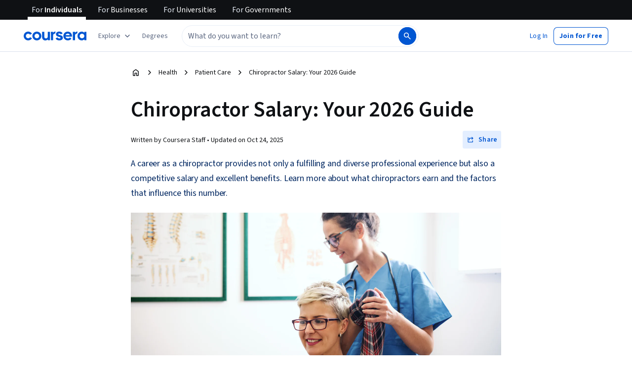

--- FILE ---
content_type: application/javascript
request_url: https://d3njjcbhbojbot.cloudfront.net/webapps/r2-builds/br/articles/allStyles.0f9fbe58705796a698f2.js
body_size: -211
content:
(window.webpackJsonp=window.webpackJsonp||[]).push([["allStyles"],[]]);
//# sourceMappingURL=allStyles.0f9fbe58705796a698f2.js.map

--- FILE ---
content_type: application/javascript
request_url: https://d3njjcbhbojbot.cloudfront.net/webapps/r2-builds/br/articles/7.8cba74ac65ade77fbb99.js
body_size: 3896
content:
(window.webpackJsonp=window.webpackJsonp||[]).push([[7],{vbKG:function(module,exports,t){"use strict";(function(t){Object.defineProperty(exports,"__esModule",{value:!0});var e="undefined"!=typeof globalThis?globalThis:"undefined"!=typeof window?window:void 0!==t?t:"undefined"!=typeof self?self:{};function createCommonjsModule(t,module){return t(module={exports:{}},module.exports),module.exports}var check=function(t){return t&&t.Math==Math&&t},n=check("object"==typeof globalThis&&globalThis)||check("object"==typeof window&&window)||check("object"==typeof self&&self)||check("object"==typeof e&&e)||Function("return this")(),fails=function(t){try{return!!t()}catch(t){return!0}},r=!fails(function(){return 7!=Object.defineProperty({},1,{get:function(){return 7}})[1]}),o={}.propertyIsEnumerable,i=Object.getOwnPropertyDescriptor,u={f:i&&!o.call({1:2},1)?function(t){var e=i(this,t);return!!e&&e.enumerable}:o},createPropertyDescriptor=function(t,e){return{enumerable:!(1&t),configurable:!(2&t),writable:!(4&t),value:e}},c={}.toString,f="".split,a=fails(function(){return!Object("z").propertyIsEnumerable(0)})?function(t){return"String"==function(t){return c.call(t).slice(8,-1)}(t)?f.call(t,""):Object(t)}:Object,toIndexedObject=function(t){return a(function(t){if(null==t)throw TypeError("Can't call method on "+t);return t}(t))},isObject=function(t){return"object"==typeof t?null!==t:"function"==typeof t},toPrimitive=function(t,e){if(!isObject(t))return t;var n,r;if(e&&"function"==typeof(n=t.toString)&&!isObject(r=n.call(t)))return r;if("function"==typeof(n=t.valueOf)&&!isObject(r=n.call(t)))return r;if(!e&&"function"==typeof(n=t.toString)&&!isObject(r=n.call(t)))return r;throw TypeError("Can't convert object to primitive value")},l={}.hasOwnProperty,has=function(t,e){return l.call(t,e)},s=n.document,p=isObject(s)&&isObject(s.createElement),documentCreateElement=function(t){return p?s.createElement(t):{}},d=!r&&!fails(function(){return 7!=Object.defineProperty(documentCreateElement("div"),"a",{get:function(){return 7}}).a}),y=Object.getOwnPropertyDescriptor,E={f:r?y:function(t,e){if(t=toIndexedObject(t),e=toPrimitive(e,!0),d)try{return y(t,e)}catch(t){}if(has(t,e))return createPropertyDescriptor(!u.f.call(t,e),t[e])}},anObject=function(t){if(!isObject(t))throw TypeError(String(t)+" is not an object");return t},h=Object.defineProperty,v={f:r?h:function(t,e,n){if(anObject(t),e=toPrimitive(e,!0),anObject(n),d)try{return h(t,e,n)}catch(t){}if("get"in n||"set"in n)throw TypeError("Accessors not supported");return"value"in n&&(t[e]=n.value),t}},b=r?function(t,e,n){return v.f(t,e,createPropertyDescriptor(1,n))}:function(t,e,n){return t[e]=n,t},setGlobal=function(t,e){try{b(n,t,e)}catch(r){n[t]=e}return e},g="__core-js_shared__",S=n[g]||setGlobal(g,{}),O=Function.toString;"function"!=typeof S.inspectSource&&(S.inspectSource=function(t){return O.call(t)});var m,T,I,D=S.inspectSource,w=n.WeakMap,A="function"==typeof w&&/native code/.test(D(w)),j=createCommonjsModule(function(module){(module.exports=function(t,e){return S[t]||(S[t]=void 0!==e?e:{})})("versions",[]).push({version:"3.6.5",mode:"global",copyright:"© 2020 Denis Pushkarev (zloirock.ru)"})}),L=0,N=Math.random(),uid=function(t){return"Symbol("+String(void 0===t?"":t)+")_"+(++L+N).toString(36)},P=j("keys"),sharedKey=function(t){return P[t]||(P[t]=uid(t))},M={},R=n.WeakMap;if(A){var C=new R,H=C.get,G=C.has,k=C.set;m=function(t,e){return k.call(C,t,e),e},T=function(t){return H.call(C,t)||{}},I=function(t){return G.call(C,t)}}else{var x=sharedKey("state");M[x]=!0,m=function(t,e){return b(t,x,e),e},T=function(t){return has(t,x)?t[x]:{}},I=function(t){return has(t,x)}}var B={set:m,get:T,has:I,enforce:function(t){return I(t)?T(t):m(t,{})},getterFor:function(t){return function(e){var n;if(!isObject(e)||(n=T(e)).type!==t)throw TypeError("Incompatible receiver, "+t+" required");return n}}},U=createCommonjsModule(function(module){var t=B.get,e=B.enforce,r=String(String).split("String");(module.exports=function(t,o,i,u){var c=!!u&&!!u.unsafe,f=!!u&&!!u.enumerable,a=!!u&&!!u.noTargetGet;"function"==typeof i&&("string"!=typeof o||has(i,"name")||b(i,"name",o),e(i).source=r.join("string"==typeof o?o:"")),t!==n?(c?!a&&t[o]&&(f=!0):delete t[o],f?t[o]=i:b(t,o,i)):f?t[o]=i:setGlobal(o,i)})(Function.prototype,"toString",function(){return"function"==typeof this&&t(this).source||D(this)})}),Y=n,aFunction=function(t){return"function"==typeof t?t:void 0},getBuiltIn=function(t,e){return arguments.length<2?aFunction(Y[t])||aFunction(n[t]):Y[t]&&Y[t][e]||n[t]&&n[t][e]},K=Math.ceil,F=Math.floor,toInteger=function(t){return isNaN(t=+t)?0:(t>0?F:K)(t)},z=Math.min,W=Math.max,Q=Math.min,createMethod=function(t){return function(e,n,r){var o,i,u=toIndexedObject(e),c=(o=u.length)>0?z(toInteger(o),9007199254740991):0,f=function(t,e){var n=toInteger(t);return n<0?W(n+e,0):Q(n,e)}(r,c);if(t&&n!=n){for(;c>f;)if((i=u[f++])!=i)return!0}else for(;c>f;f++)if((t||f in u)&&u[f]===n)return t||f||0;return!t&&-1}},V={includes:createMethod(!0),indexOf:createMethod(!1)},q=V.indexOf,objectKeysInternal=function(t,e){var n,r=toIndexedObject(t),o=0,i=[];for(n in r)!has(M,n)&&has(r,n)&&i.push(n);for(;e.length>o;)has(r,n=e[o++])&&(~q(i,n)||i.push(n));return i},J=["constructor","hasOwnProperty","isPrototypeOf","propertyIsEnumerable","toLocaleString","toString","valueOf"],X=J.concat("length","prototype"),Z={f:Object.getOwnPropertyNames||function(t){return objectKeysInternal(t,X)}},tt={f:Object.getOwnPropertySymbols},et=getBuiltIn("Reflect","ownKeys")||function(t){var e=Z.f(anObject(t)),n=tt.f;return n?e.concat(n(t)):e},copyConstructorProperties=function(t,e){for(var n=et(e),r=v.f,o=E.f,i=0;i<n.length;i++){var u=n[i];has(t,u)||r(t,u,o(e,u))}},nt=/#|\.prototype\./,isForced=function(t,e){var n=ot[rt(t)];return n==ut||n!=it&&("function"==typeof e?fails(e):!!e)},rt=isForced.normalize=function(t){return String(t).replace(nt,".").toLowerCase()},ot=isForced.data={},it=isForced.NATIVE="N",ut=isForced.POLYFILL="P",ct=isForced,ft=E.f,_export=function(t,e){var r,o,i,u,c,f=t.target,a=t.global,l=t.stat;if(r=a?n:l?n[f]||setGlobal(f,{}):(n[f]||{}).prototype)for(o in e){if(u=e[o],i=t.noTargetGet?(c=ft(r,o))&&c.value:r[o],!ct(a?o:f+(l?".":"#")+o,t.forced)&&void 0!==i){if(typeof u==typeof i)continue;copyConstructorProperties(u,i)}(t.sham||i&&i.sham)&&b(u,"sham",!0),U(r,o,u,t)}},at=Object.keys||function(t){return objectKeysInternal(t,J)},lt=u.f,createMethod$1=function(t){return function(e){for(var n,o=toIndexedObject(e),i=at(o),u=i.length,c=0,f=[];u>c;)n=i[c++],r&&!lt.call(o,n)||f.push(t?[n,o[n]]:o[n]);return f}},st={entries:createMethod$1(!0),values:createMethod$1(!1)}.values;_export({target:"Object",stat:!0},{values:function(t){return st(t)}});Y.Object.values;var pt,dt=!!Object.getOwnPropertySymbols&&!fails(function(){return!String(Symbol())}),yt=dt&&!Symbol.sham&&"symbol"==typeof Symbol.iterator,Et=j("wks"),ht=n.Symbol,vt=yt?ht:ht&&ht.withoutSetter||uid,bt=r?Object.defineProperties:function(t,e){anObject(t);for(var n,r=at(e),o=r.length,i=0;o>i;)v.f(t,n=r[i++],e[n]);return t},gt=getBuiltIn("document","documentElement"),St="prototype",Ot="script",mt=sharedKey("IE_PROTO"),EmptyConstructor=function(){},scriptTag=function(t){return"<"+Ot+">"+t+"</"+Ot+">"},NullProtoObject=function(){try{pt=document.domain&&new ActiveXObject("htmlfile")}catch(t){}var t,e,n;NullProtoObject=pt?function(t){t.write(scriptTag("")),t.close();var e=t.parentWindow.Object;return t=null,e}(pt):(e=documentCreateElement("iframe"),n="java"+Ot+":",e.style.display="none",gt.appendChild(e),e.src=String(n),(t=e.contentWindow.document).open(),t.write(scriptTag("document.F=Object")),t.close(),t.F);for(var r=J.length;r--;)delete NullProtoObject[St][J[r]];return NullProtoObject()};M[mt]=!0;var Tt,It=Object.create||function(t,e){var n;return null!==t?(EmptyConstructor[St]=anObject(t),n=new EmptyConstructor,EmptyConstructor[St]=null,n[mt]=t):n=NullProtoObject(),void 0===e?n:bt(n,e)},_t=(has(Et,Tt="unscopables")||(dt&&has(ht,Tt)?Et[Tt]=ht[Tt]:Et[Tt]=vt("Symbol."+Tt)),Et[Tt]),Dt=Array.prototype;null==Dt[_t]&&v.f(Dt,_t,{configurable:!0,value:It(null)});var wt,At=Object.defineProperty,jt={},thrower=function(t){throw t},Lt=V.includes;_export({target:"Array",proto:!0,forced:!function(t,e){if(has(jt,t))return jt[t];e||(e={});var n=[][t],o=!!has(e,"ACCESSORS")&&e.ACCESSORS,i=has(e,0)?e[0]:thrower,u=has(e,1)?e[1]:void 0;return jt[t]=!!n&&!fails(function(){if(o&&!r)return!0;var t={length:-1};o?At(t,1,{enumerable:!0,get:thrower}):t[1]=1,n.call(t,i,u)})}("indexOf",{ACCESSORS:!0,1:0})},{includes:function(t){return Lt(this,t,arguments.length>1?arguments[1]:void 0)}}),wt="includes",Dt[_t][wt]=!0;var Nt,Pt,Mt,functionBindContext=function(t,e,n){if(function(t){if("function"!=typeof t)throw TypeError(String(t)+" is not a function")}(t),void 0===e)return t;switch(n){case 0:return function(){return t.call(e)};case 1:return function(n){return t.call(e,n)};case 2:return function(n,r){return t.call(e,n,r)};case 3:return function(n,r,o){return t.call(e,n,r,o)}}return function(){return t.apply(e,arguments)}},Rt=Function.call;Nt="includes",functionBindContext(Rt,n["Array"].prototype[Nt],Pt);!function(t){t.DOCUMENT="document",t.PARAGRAPH="paragraph",t.HEADING_1="heading-1",t.HEADING_2="heading-2",t.HEADING_3="heading-3",t.HEADING_4="heading-4",t.HEADING_5="heading-5",t.HEADING_6="heading-6",t.OL_LIST="ordered-list",t.UL_LIST="unordered-list",t.LIST_ITEM="list-item",t.HR="hr",t.QUOTE="blockquote",t.EMBEDDED_ENTRY="embedded-entry-block",t.EMBEDDED_ASSET="embedded-asset-block"}(Mt||(Mt={}));var Ct,Ht=Mt;!function(t){t.HYPERLINK="hyperlink",t.ENTRY_HYPERLINK="entry-hyperlink",t.ASSET_HYPERLINK="asset-hyperlink",t.EMBEDDED_ENTRY="embedded-entry-inline"}(Ct||(Ct={}));var Gt,kt=Ct,xt=[Ht.PARAGRAPH,Ht.HEADING_1,Ht.HEADING_2,Ht.HEADING_3,Ht.HEADING_4,Ht.HEADING_5,Ht.HEADING_6,Ht.OL_LIST,Ht.UL_LIST,Ht.HR,Ht.QUOTE,Ht.EMBEDDED_ENTRY,Ht.EMBEDDED_ASSET],Bt=[Ht.HR,Ht.EMBEDDED_ENTRY,Ht.EMBEDDED_ASSET],Ut=((Gt={})[Ht.OL_LIST]=[Ht.LIST_ITEM],Gt[Ht.UL_LIST]=[Ht.LIST_ITEM],Gt[Ht.LIST_ITEM]=xt.slice(),Gt[Ht.QUOTE]=[Ht.PARAGRAPH],Gt),Yt={nodeType:Ht.DOCUMENT,data:{},content:[{nodeType:Ht.PARAGRAPH,data:{},content:[{nodeType:"text",value:"",marks:[],data:{}}]}]};var Kt=Object.freeze({isInline:function(t){return Object.values(kt).includes(t.nodeType)},isBlock:function(t){return Object.values(Ht).includes(t.nodeType)},isText:function(t){return"text"===t.nodeType}});exports.BLOCKS=Ht,exports.CONTAINERS=Ut,exports.EMPTY_DOCUMENT=Yt,exports.INLINES=kt,exports.MARKS={BOLD:"bold",ITALIC:"italic",UNDERLINE:"underline",CODE:"code"},exports.TOP_LEVEL_BLOCKS=xt,exports.VOID_BLOCKS=Bt,exports.helpers=Kt}).call(this,t("yLpj"))}}]);
//# sourceMappingURL=7.8cba74ac65ade77fbb99.js.map

--- FILE ---
content_type: application/javascript
request_url: https://d3njjcbhbojbot.cloudfront.net/webapps/r2-builds/br/articles/40.b819ea85828dc6113075.js
body_size: 24855
content:
/*! For license information please see 40.b819ea85828dc6113075.js.LICENSE.txt */
(window.webpackJsonp=window.webpackJsonp||[]).push([[40],{"53mQ":function(module,e,r){"use strict";var t=r("q1tI"),n=r("MnCE"),a=r("oyNZ"),s=["title"];function _extends(){return _extends=Object.assign?Object.assign.bind():function(e){for(var r=1;r<arguments.length;r++){var t=arguments[r];for(var n in t)({}).hasOwnProperty.call(t,n)&&(e[n]=t[n])}return e},_extends.apply(null,arguments)}var SvgShare=function(e){var r=e.title,n=void 0===r?"Share":r,i=function(e,r){if(null==e)return{};var t,n,a=function(e,r){if(null==e)return{};var t={};for(var n in e)if({}.hasOwnProperty.call(e,n)){if(-1!==r.indexOf(n))continue;t[n]=e[n]}return t}(e,r);if(Object.getOwnPropertySymbols){var s=Object.getOwnPropertySymbols(e);for(n=0;n<s.length;n++)t=s[n],-1===r.indexOf(t)&&{}.propertyIsEnumerable.call(e,t)&&(a[t]=e[t])}return a}(e,s);return t.createElement(a.a,_extends({title:n},i,{viewBox:"0 0 48 48"}),t.createElement("path",{d:"M16,30.707 L14,30.707 C14,19.698 22.832,11.707 35,11.707 L44.586,11.707 L34.293,1.414 L35.707,0 L48.414,12.707 L35.707,25.414 L34.293,24 L44.586,13.707 L35,13.707 C23.813,13.707 16,20.698 16,30.707"}),t.createElement("polygon",{points:"40 43.707 0 43.707 0 9.707 13 9.707 13 11.707 2 11.707 2 41.707 38 41.707 38 30.707 40 30.707"}))};(SvgShare=Object(n.h)(SvgShare)).displayName="SvgShare",e.a=SvgShare},M55E:function(module,exports,e){var r;(function(){function getDefaultOpts(e){"use strict";var r={omitExtraWLInCodeBlocks:{defaultValue:!1,describe:"Omit the default extra whiteline added to code blocks",type:"boolean"},noHeaderId:{defaultValue:!1,describe:"Turn on/off generated header id",type:"boolean"},prefixHeaderId:{defaultValue:!1,describe:"Add a prefix to the generated header ids. Passing a string will prefix that string to the header id. Setting to true will add a generic 'section-' prefix",type:"string"},rawPrefixHeaderId:{defaultValue:!1,describe:'Setting this option to true will prevent showdown from modifying the prefix. This might result in malformed IDs (if, for instance, the " char is used in the prefix)',type:"boolean"},ghCompatibleHeaderId:{defaultValue:!1,describe:"Generate header ids compatible with github style (spaces are replaced with dashes, a bunch of non alphanumeric chars are removed)",type:"boolean"},rawHeaderId:{defaultValue:!1,describe:"Remove only spaces, ' and \" from generated header ids (including prefixes), replacing them with dashes (-). WARNING: This might result in malformed ids",type:"boolean"},headerLevelStart:{defaultValue:!1,describe:"The header blocks level start",type:"integer"},parseImgDimensions:{defaultValue:!1,describe:"Turn on/off image dimension parsing",type:"boolean"},simplifiedAutoLink:{defaultValue:!1,describe:"Turn on/off GFM autolink style",type:"boolean"},excludeTrailingPunctuationFromURLs:{defaultValue:!1,describe:"Excludes trailing punctuation from links generated with autoLinking",type:"boolean"},literalMidWordUnderscores:{defaultValue:!1,describe:"Parse midword underscores as literal underscores",type:"boolean"},literalMidWordAsterisks:{defaultValue:!1,describe:"Parse midword asterisks as literal asterisks",type:"boolean"},strikethrough:{defaultValue:!1,describe:"Turn on/off strikethrough support",type:"boolean"},tables:{defaultValue:!1,describe:"Turn on/off tables support",type:"boolean"},tablesHeaderId:{defaultValue:!1,describe:"Add an id to table headers",type:"boolean"},ghCodeBlocks:{defaultValue:!0,describe:"Turn on/off GFM fenced code blocks support",type:"boolean"},tasklists:{defaultValue:!1,describe:"Turn on/off GFM tasklist support",type:"boolean"},smoothLivePreview:{defaultValue:!1,describe:"Prevents weird effects in live previews due to incomplete input",type:"boolean"},smartIndentationFix:{defaultValue:!1,describe:"Tries to smartly fix indentation in es6 strings",type:"boolean"},disableForced4SpacesIndentedSublists:{defaultValue:!1,describe:"Disables the requirement of indenting nested sublists by 4 spaces",type:"boolean"},simpleLineBreaks:{defaultValue:!1,describe:"Parses simple line breaks as <br> (GFM Style)",type:"boolean"},requireSpaceBeforeHeadingText:{defaultValue:!1,describe:"Makes adding a space between `#` and the header text mandatory (GFM Style)",type:"boolean"},ghMentions:{defaultValue:!1,describe:"Enables github @mentions",type:"boolean"},ghMentionsLink:{defaultValue:"https://github.com/{u}",describe:"Changes the link generated by @mentions. Only applies if ghMentions option is enabled.",type:"string"},encodeEmails:{defaultValue:!0,describe:"Encode e-mail addresses through the use of Character Entities, transforming ASCII e-mail addresses into its equivalent decimal entities",type:"boolean"},openLinksInNewWindow:{defaultValue:!1,describe:"Open all links in new windows",type:"boolean"},backslashEscapesHTMLTags:{defaultValue:!1,describe:"Support for HTML Tag escaping. ex: <div>foo</div>",type:"boolean"},emoji:{defaultValue:!1,describe:"Enable emoji support. Ex: `this is a :smile: emoji`",type:"boolean"},underline:{defaultValue:!1,describe:"Enable support for underline. Syntax is double or triple underscores: `__underline word__`. With this option enabled, underscores no longer parses into `<em>` and `<strong>`",type:"boolean"},ellipsis:{defaultValue:!0,describe:"Replaces three dots with the ellipsis unicode character",type:"boolean"},completeHTMLDocument:{defaultValue:!1,describe:"Outputs a complete html document, including `<html>`, `<head>` and `<body>` tags",type:"boolean"},metadata:{defaultValue:!1,describe:"Enable support for document metadata (defined at the top of the document between `«««` and `»»»` or between `---` and `---`).",type:"boolean"},splitAdjacentBlockquotes:{defaultValue:!1,describe:"Split adjacent blockquote blocks",type:"boolean"}};if(!1===e)return JSON.parse(JSON.stringify(r));var t={};for(var n in r)r.hasOwnProperty(n)&&(t[n]=r[n].defaultValue);return t}var t={},n={},a={},s=getDefaultOpts(!0),i="vanilla",o={github:{omitExtraWLInCodeBlocks:!0,simplifiedAutoLink:!0,excludeTrailingPunctuationFromURLs:!0,literalMidWordUnderscores:!0,strikethrough:!0,tables:!0,tablesHeaderId:!0,ghCodeBlocks:!0,tasklists:!0,disableForced4SpacesIndentedSublists:!0,simpleLineBreaks:!0,requireSpaceBeforeHeadingText:!0,ghCompatibleHeaderId:!0,ghMentions:!0,backslashEscapesHTMLTags:!0,emoji:!0,splitAdjacentBlockquotes:!0},original:{noHeaderId:!0,ghCodeBlocks:!1},ghost:{omitExtraWLInCodeBlocks:!0,parseImgDimensions:!0,simplifiedAutoLink:!0,excludeTrailingPunctuationFromURLs:!0,literalMidWordUnderscores:!0,strikethrough:!0,tables:!0,tablesHeaderId:!0,ghCodeBlocks:!0,tasklists:!0,smoothLivePreview:!0,simpleLineBreaks:!0,requireSpaceBeforeHeadingText:!0,ghMentions:!1,encodeEmails:!0},vanilla:getDefaultOpts(!0),allOn:function(){"use strict";var e=getDefaultOpts(!0),r={};for(var t in e)e.hasOwnProperty(t)&&(r[t]=!0);return r}()};function validate(e,r){"use strict";var n=r?"Error in "+r+" extension->":"Error in unnamed extension",a={valid:!0,error:""};t.helper.isArray(e)||(e=[e]);for(var s=0;s<e.length;++s){var i=n+" sub-extension "+s+": ",o=e[s];if("object"!=typeof o)return a.valid=!1,a.error=i+"must be an object, but "+typeof o+" given",a;if(!t.helper.isString(o.type))return a.valid=!1,a.error=i+'property "type" must be a string, but '+typeof o.type+" given",a;var l=o.type=o.type.toLowerCase();if("language"===l&&(l=o.type="lang"),"html"===l&&(l=o.type="output"),"lang"!==l&&"output"!==l&&"listener"!==l)return a.valid=!1,a.error=i+"type "+l+' is not recognized. Valid values: "lang/language", "output/html" or "listener"',a;if("listener"===l){if(t.helper.isUndefined(o.listeners))return a.valid=!1,a.error=i+'. Extensions of type "listener" must have a property called "listeners"',a}else if(t.helper.isUndefined(o.filter)&&t.helper.isUndefined(o.regex))return a.valid=!1,a.error=i+l+' extensions must define either a "regex" property or a "filter" method',a;if(o.listeners){if("object"!=typeof o.listeners)return a.valid=!1,a.error=i+'"listeners" property must be an object but '+typeof o.listeners+" given",a;for(var c in o.listeners)if(o.listeners.hasOwnProperty(c)&&"function"!=typeof o.listeners[c])return a.valid=!1,a.error=i+'"listeners" property must be an hash of [event name]: [callback]. listeners.'+c+" must be a function but "+typeof o.listeners[c]+" given",a}if(o.filter){if("function"!=typeof o.filter)return a.valid=!1,a.error=i+'"filter" must be a function, but '+typeof o.filter+" given",a}else if(o.regex){if(t.helper.isString(o.regex)&&(o.regex=new RegExp(o.regex,"g")),!(o.regex instanceof RegExp))return a.valid=!1,a.error=i+'"regex" property must either be a string or a RegExp object, but '+typeof o.regex+" given",a;if(t.helper.isUndefined(o.replace))return a.valid=!1,a.error=i+'"regex" extensions must implement a replace string or function',a}}return a}function escapeCharactersCallback(e,r){"use strict";return"¨E"+r.charCodeAt(0)+"E"}t.helper={},t.extensions={},t.setOption=function(e,r){"use strict";return s[e]=r,this},t.getOption=function(e){"use strict";return s[e]},t.getOptions=function(){"use strict";return s},t.resetOptions=function(){"use strict";s=getDefaultOpts(!0)},t.setFlavor=function(e){"use strict";if(!o.hasOwnProperty(e))throw Error(e+" flavor was not found");t.resetOptions();var r=o[e];for(var n in i=e,r)r.hasOwnProperty(n)&&(s[n]=r[n])},t.getFlavor=function(){"use strict";return i},t.getFlavorOptions=function(e){"use strict";if(o.hasOwnProperty(e))return o[e]},t.getDefaultOptions=function(e){"use strict";return getDefaultOpts(e)},t.subParser=function(e,r){"use strict";if(t.helper.isString(e)){if(void 0===r){if(n.hasOwnProperty(e))return n[e];throw Error("SubParser named "+e+" not registered!")}n[e]=r}},t.extension=function(e,r){"use strict";if(!t.helper.isString(e))throw Error("Extension 'name' must be a string");if(e=t.helper.stdExtName(e),t.helper.isUndefined(r)){if(!a.hasOwnProperty(e))throw Error("Extension named "+e+" is not registered!");return a[e]}"function"==typeof r&&(r=r()),t.helper.isArray(r)||(r=[r]);var n=validate(r,e);if(!n.valid)throw Error(n.error);a[e]=r},t.getAllExtensions=function(){"use strict";return a},t.removeExtension=function(e){"use strict";delete a[e]},t.resetExtensions=function(){"use strict";a={}},t.validateExtension=function(e){"use strict";var r=validate(e,null);return!!r.valid||(console.warn(r.error),!1)},t.hasOwnProperty("helper")||(t.helper={}),t.helper.isString=function(e){"use strict";return"string"==typeof e||e instanceof String},t.helper.isFunction=function(e){"use strict";return e&&"[object Function]"==={}.toString.call(e)},t.helper.isArray=function(e){"use strict";return Array.isArray(e)},t.helper.isUndefined=function(e){"use strict";return void 0===e},t.helper.forEach=function(e,r){"use strict";if(t.helper.isUndefined(e))throw new Error("obj param is required");if(t.helper.isUndefined(r))throw new Error("callback param is required");if(!t.helper.isFunction(r))throw new Error("callback param must be a function/closure");if("function"==typeof e.forEach)e.forEach(r);else if(t.helper.isArray(e))for(var n=0;n<e.length;n++)r(e[n],n,e);else{if("object"!=typeof e)throw new Error("obj does not seem to be an array or an iterable object");for(var a in e)e.hasOwnProperty(a)&&r(e[a],a,e)}},t.helper.stdExtName=function(e){"use strict";return e.replace(/[_?*+\/\\.^-]/g,"").replace(/\s/g,"").toLowerCase()},t.helper.escapeCharactersCallback=escapeCharactersCallback,t.helper.escapeCharacters=function(e,r,t){"use strict";var n="(["+r.replace(/([\[\]\\])/g,"\\$1")+"])";t&&(n="\\\\"+n);var a=new RegExp(n,"g");return e=e.replace(a,escapeCharactersCallback)},t.helper.unescapeHTMLEntities=function(e){"use strict";return e.replace(/&quot;/g,'"').replace(/&lt;/g,"<").replace(/&gt;/g,">").replace(/&amp;/g,"&")};var rgxFindMatchPos=function(e,r,t,n){"use strict";var a,s,i,o,l,c=n||"",u=c.indexOf("g")>-1,d=new RegExp(r+"|"+t,"g"+c.replace(/g/g,"")),p=new RegExp(r,c.replace(/g/g,"")),h=[];do{for(a=0;i=d.exec(e);)if(p.test(i[0]))a++||(o=(s=d.lastIndex)-i[0].length);else if(a&&! --a){l=i.index+i[0].length;var g={left:{start:o,end:s},match:{start:s,end:i.index},right:{start:i.index,end:l},wholeMatch:{start:o,end:l}};if(h.push(g),!u)return h}}while(a&&(d.lastIndex=s));return h};t.helper.matchRecursiveRegExp=function(e,r,t,n){"use strict";for(var a=rgxFindMatchPos(e,r,t,n),s=[],i=0;i<a.length;++i)s.push([e.slice(a[i].wholeMatch.start,a[i].wholeMatch.end),e.slice(a[i].match.start,a[i].match.end),e.slice(a[i].left.start,a[i].left.end),e.slice(a[i].right.start,a[i].right.end)]);return s},t.helper.replaceRecursiveRegExp=function(e,r,n,a,s){"use strict";if(!t.helper.isFunction(r)){var i=r;r=function(){return i}}var o=rgxFindMatchPos(e,n,a,s),l=e,c=o.length;if(c>0){var u=[];0!==o[0].wholeMatch.start&&u.push(e.slice(0,o[0].wholeMatch.start));for(var d=0;d<c;++d)u.push(r(e.slice(o[d].wholeMatch.start,o[d].wholeMatch.end),e.slice(o[d].match.start,o[d].match.end),e.slice(o[d].left.start,o[d].left.end),e.slice(o[d].right.start,o[d].right.end))),d<c-1&&u.push(e.slice(o[d].wholeMatch.end,o[d+1].wholeMatch.start));o[c-1].wholeMatch.end<e.length&&u.push(e.slice(o[c-1].wholeMatch.end)),l=u.join("")}return l},t.helper.regexIndexOf=function(e,r,n){"use strict";if(!t.helper.isString(e))throw"InvalidArgumentError: first parameter of showdown.helper.regexIndexOf function must be a string";if(r instanceof RegExp==!1)throw"InvalidArgumentError: second parameter of showdown.helper.regexIndexOf function must be an instance of RegExp";var a=e.substring(n||0).search(r);return a>=0?a+(n||0):a},t.helper.splitAtIndex=function(e,r){"use strict";if(!t.helper.isString(e))throw"InvalidArgumentError: first parameter of showdown.helper.regexIndexOf function must be a string";return[e.substring(0,r),e.substring(r)]},t.helper.encodeEmailAddress=function(e){"use strict";var r=[function(e){return"&#"+e.charCodeAt(0)+";"},function(e){return"&#x"+e.charCodeAt(0).toString(16)+";"},function(e){return e}];return e=e.replace(/./g,function(e){if("@"===e)e=r[Math.floor(2*Math.random())](e);else{var t=Math.random();e=t>.9?r[2](e):t>.45?r[1](e):r[0](e)}return e})},t.helper.padEnd=function(e,r,t){"use strict";return r|=0,t=String(t||" "),e.length>r?String(e):((r-=e.length)>t.length&&(t+=t.repeat(r/t.length)),String(e)+t.slice(0,r))},"undefined"==typeof console&&(console={warn:function(e){"use strict";alert(e)},log:function(e){"use strict";alert(e)},error:function(e){"use strict";throw e}}),t.helper.regexes={asteriskDashAndColon:/([*_:~])/g},t.helper.emojis={"+1":"👍","-1":"👎",100:"💯",1234:"🔢","1st_place_medal":"🥇","2nd_place_medal":"🥈","3rd_place_medal":"🥉","8ball":"🎱",a:"🅰️",ab:"🆎",abc:"🔤",abcd:"🔡",accept:"🉑",aerial_tramway:"🚡",airplane:"✈️",alarm_clock:"⏰",alembic:"⚗️",alien:"👽",ambulance:"🚑",amphora:"🏺",anchor:"⚓️",angel:"👼",anger:"💢",angry:"😠",anguished:"😧",ant:"🐜",apple:"🍎",aquarius:"♒️",aries:"♈️",arrow_backward:"◀️",arrow_double_down:"⏬",arrow_double_up:"⏫",arrow_down:"⬇️",arrow_down_small:"🔽",arrow_forward:"▶️",arrow_heading_down:"⤵️",arrow_heading_up:"⤴️",arrow_left:"⬅️",arrow_lower_left:"↙️",arrow_lower_right:"↘️",arrow_right:"➡️",arrow_right_hook:"↪️",arrow_up:"⬆️",arrow_up_down:"↕️",arrow_up_small:"🔼",arrow_upper_left:"↖️",arrow_upper_right:"↗️",arrows_clockwise:"🔃",arrows_counterclockwise:"🔄",art:"🎨",articulated_lorry:"🚛",artificial_satellite:"🛰",astonished:"😲",athletic_shoe:"👟",atm:"🏧",atom_symbol:"⚛️",avocado:"🥑",b:"🅱️",baby:"👶",baby_bottle:"🍼",baby_chick:"🐤",baby_symbol:"🚼",back:"🔙",bacon:"🥓",badminton:"🏸",baggage_claim:"🛄",baguette_bread:"🥖",balance_scale:"⚖️",balloon:"🎈",ballot_box:"🗳",ballot_box_with_check:"☑️",bamboo:"🎍",banana:"🍌",bangbang:"‼️",bank:"🏦",bar_chart:"📊",barber:"💈",baseball:"⚾️",basketball:"🏀",basketball_man:"⛹️",basketball_woman:"⛹️&zwj;♀️",bat:"🦇",bath:"🛀",bathtub:"🛁",battery:"🔋",beach_umbrella:"🏖",bear:"🐻",bed:"🛏",bee:"🐝",beer:"🍺",beers:"🍻",beetle:"🐞",beginner:"🔰",bell:"🔔",bellhop_bell:"🛎",bento:"🍱",biking_man:"🚴",bike:"🚲",biking_woman:"🚴&zwj;♀️",bikini:"👙",biohazard:"☣️",bird:"🐦",birthday:"🎂",black_circle:"⚫️",black_flag:"🏴",black_heart:"🖤",black_joker:"🃏",black_large_square:"⬛️",black_medium_small_square:"◾️",black_medium_square:"◼️",black_nib:"✒️",black_small_square:"▪️",black_square_button:"🔲",blonde_man:"👱",blonde_woman:"👱&zwj;♀️",blossom:"🌼",blowfish:"🐡",blue_book:"📘",blue_car:"🚙",blue_heart:"💙",blush:"😊",boar:"🐗",boat:"⛵️",bomb:"💣",book:"📖",bookmark:"🔖",bookmark_tabs:"📑",books:"📚",boom:"💥",boot:"👢",bouquet:"💐",bowing_man:"🙇",bow_and_arrow:"🏹",bowing_woman:"🙇&zwj;♀️",bowling:"🎳",boxing_glove:"🥊",boy:"👦",bread:"🍞",bride_with_veil:"👰",bridge_at_night:"🌉",briefcase:"💼",broken_heart:"💔",bug:"🐛",building_construction:"🏗",bulb:"💡",bullettrain_front:"🚅",bullettrain_side:"🚄",burrito:"🌯",bus:"🚌",business_suit_levitating:"🕴",busstop:"🚏",bust_in_silhouette:"👤",busts_in_silhouette:"👥",butterfly:"🦋",cactus:"🌵",cake:"🍰",calendar:"📆",call_me_hand:"🤙",calling:"📲",camel:"🐫",camera:"📷",camera_flash:"📸",camping:"🏕",cancer:"♋️",candle:"🕯",candy:"🍬",canoe:"🛶",capital_abcd:"🔠",capricorn:"♑️",car:"🚗",card_file_box:"🗃",card_index:"📇",card_index_dividers:"🗂",carousel_horse:"🎠",carrot:"🥕",cat:"🐱",cat2:"🐈",cd:"💿",chains:"⛓",champagne:"🍾",chart:"💹",chart_with_downwards_trend:"📉",chart_with_upwards_trend:"📈",checkered_flag:"🏁",cheese:"🧀",cherries:"🍒",cherry_blossom:"🌸",chestnut:"🌰",chicken:"🐔",children_crossing:"🚸",chipmunk:"🐿",chocolate_bar:"🍫",christmas_tree:"🎄",church:"⛪️",cinema:"🎦",circus_tent:"🎪",city_sunrise:"🌇",city_sunset:"🌆",cityscape:"🏙",cl:"🆑",clamp:"🗜",clap:"👏",clapper:"🎬",classical_building:"🏛",clinking_glasses:"🥂",clipboard:"📋",clock1:"🕐",clock10:"🕙",clock1030:"🕥",clock11:"🕚",clock1130:"🕦",clock12:"🕛",clock1230:"🕧",clock130:"🕜",clock2:"🕑",clock230:"🕝",clock3:"🕒",clock330:"🕞",clock4:"🕓",clock430:"🕟",clock5:"🕔",clock530:"🕠",clock6:"🕕",clock630:"🕡",clock7:"🕖",clock730:"🕢",clock8:"🕗",clock830:"🕣",clock9:"🕘",clock930:"🕤",closed_book:"📕",closed_lock_with_key:"🔐",closed_umbrella:"🌂",cloud:"☁️",cloud_with_lightning:"🌩",cloud_with_lightning_and_rain:"⛈",cloud_with_rain:"🌧",cloud_with_snow:"🌨",clown_face:"🤡",clubs:"♣️",cocktail:"🍸",coffee:"☕️",coffin:"⚰️",cold_sweat:"😰",comet:"☄️",computer:"💻",computer_mouse:"🖱",confetti_ball:"🎊",confounded:"😖",confused:"😕",congratulations:"㊗️",construction:"🚧",construction_worker_man:"👷",construction_worker_woman:"👷&zwj;♀️",control_knobs:"🎛",convenience_store:"🏪",cookie:"🍪",cool:"🆒",policeman:"👮",copyright:"©️",corn:"🌽",couch_and_lamp:"🛋",couple:"👫",couple_with_heart_woman_man:"💑",couple_with_heart_man_man:"👨&zwj;❤️&zwj;👨",couple_with_heart_woman_woman:"👩&zwj;❤️&zwj;👩",couplekiss_man_man:"👨&zwj;❤️&zwj;💋&zwj;👨",couplekiss_man_woman:"💏",couplekiss_woman_woman:"👩&zwj;❤️&zwj;💋&zwj;👩",cow:"🐮",cow2:"🐄",cowboy_hat_face:"🤠",crab:"🦀",crayon:"🖍",credit_card:"💳",crescent_moon:"🌙",cricket:"🏏",crocodile:"🐊",croissant:"🥐",crossed_fingers:"🤞",crossed_flags:"🎌",crossed_swords:"⚔️",crown:"👑",cry:"😢",crying_cat_face:"😿",crystal_ball:"🔮",cucumber:"🥒",cupid:"💘",curly_loop:"➰",currency_exchange:"💱",curry:"🍛",custard:"🍮",customs:"🛃",cyclone:"🌀",dagger:"🗡",dancer:"💃",dancing_women:"👯",dancing_men:"👯&zwj;♂️",dango:"🍡",dark_sunglasses:"🕶",dart:"🎯",dash:"💨",date:"📅",deciduous_tree:"🌳",deer:"🦌",department_store:"🏬",derelict_house:"🏚",desert:"🏜",desert_island:"🏝",desktop_computer:"🖥",male_detective:"🕵️",diamond_shape_with_a_dot_inside:"💠",diamonds:"♦️",disappointed:"😞",disappointed_relieved:"😥",dizzy:"💫",dizzy_face:"😵",do_not_litter:"🚯",dog:"🐶",dog2:"🐕",dollar:"💵",dolls:"🎎",dolphin:"🐬",door:"🚪",doughnut:"🍩",dove:"🕊",dragon:"🐉",dragon_face:"🐲",dress:"👗",dromedary_camel:"🐪",drooling_face:"🤤",droplet:"💧",drum:"🥁",duck:"🦆",dvd:"📀","e-mail":"📧",eagle:"🦅",ear:"👂",ear_of_rice:"🌾",earth_africa:"🌍",earth_americas:"🌎",earth_asia:"🌏",egg:"🥚",eggplant:"🍆",eight_pointed_black_star:"✴️",eight_spoked_asterisk:"✳️",electric_plug:"🔌",elephant:"🐘",email:"✉️",end:"🔚",envelope_with_arrow:"📩",euro:"💶",european_castle:"🏰",european_post_office:"🏤",evergreen_tree:"🌲",exclamation:"❗️",expressionless:"😑",eye:"👁",eye_speech_bubble:"👁&zwj;🗨",eyeglasses:"👓",eyes:"👀",face_with_head_bandage:"🤕",face_with_thermometer:"🤒",fist_oncoming:"👊",factory:"🏭",fallen_leaf:"🍂",family_man_woman_boy:"👪",family_man_boy:"👨&zwj;👦",family_man_boy_boy:"👨&zwj;👦&zwj;👦",family_man_girl:"👨&zwj;👧",family_man_girl_boy:"👨&zwj;👧&zwj;👦",family_man_girl_girl:"👨&zwj;👧&zwj;👧",family_man_man_boy:"👨&zwj;👨&zwj;👦",family_man_man_boy_boy:"👨&zwj;👨&zwj;👦&zwj;👦",family_man_man_girl:"👨&zwj;👨&zwj;👧",family_man_man_girl_boy:"👨&zwj;👨&zwj;👧&zwj;👦",family_man_man_girl_girl:"👨&zwj;👨&zwj;👧&zwj;👧",family_man_woman_boy_boy:"👨&zwj;👩&zwj;👦&zwj;👦",family_man_woman_girl:"👨&zwj;👩&zwj;👧",family_man_woman_girl_boy:"👨&zwj;👩&zwj;👧&zwj;👦",family_man_woman_girl_girl:"👨&zwj;👩&zwj;👧&zwj;👧",family_woman_boy:"👩&zwj;👦",family_woman_boy_boy:"👩&zwj;👦&zwj;👦",family_woman_girl:"👩&zwj;👧",family_woman_girl_boy:"👩&zwj;👧&zwj;👦",family_woman_girl_girl:"👩&zwj;👧&zwj;👧",family_woman_woman_boy:"👩&zwj;👩&zwj;👦",family_woman_woman_boy_boy:"👩&zwj;👩&zwj;👦&zwj;👦",family_woman_woman_girl:"👩&zwj;👩&zwj;👧",family_woman_woman_girl_boy:"👩&zwj;👩&zwj;👧&zwj;👦",family_woman_woman_girl_girl:"👩&zwj;👩&zwj;👧&zwj;👧",fast_forward:"⏩",fax:"📠",fearful:"😨",feet:"🐾",female_detective:"🕵️&zwj;♀️",ferris_wheel:"🎡",ferry:"⛴",field_hockey:"🏑",file_cabinet:"🗄",file_folder:"📁",film_projector:"📽",film_strip:"🎞",fire:"🔥",fire_engine:"🚒",fireworks:"🎆",first_quarter_moon:"🌓",first_quarter_moon_with_face:"🌛",fish:"🐟",fish_cake:"🍥",fishing_pole_and_fish:"🎣",fist_raised:"✊",fist_left:"🤛",fist_right:"🤜",flags:"🎏",flashlight:"🔦",fleur_de_lis:"⚜️",flight_arrival:"🛬",flight_departure:"🛫",floppy_disk:"💾",flower_playing_cards:"🎴",flushed:"😳",fog:"🌫",foggy:"🌁",football:"🏈",footprints:"👣",fork_and_knife:"🍴",fountain:"⛲️",fountain_pen:"🖋",four_leaf_clover:"🍀",fox_face:"🦊",framed_picture:"🖼",free:"🆓",fried_egg:"🍳",fried_shrimp:"🍤",fries:"🍟",frog:"🐸",frowning:"😦",frowning_face:"☹️",frowning_man:"🙍&zwj;♂️",frowning_woman:"🙍",middle_finger:"🖕",fuelpump:"⛽️",full_moon:"🌕",full_moon_with_face:"🌝",funeral_urn:"⚱️",game_die:"🎲",gear:"⚙️",gem:"💎",gemini:"♊️",ghost:"👻",gift:"🎁",gift_heart:"💝",girl:"👧",globe_with_meridians:"🌐",goal_net:"🥅",goat:"🐐",golf:"⛳️",golfing_man:"🏌️",golfing_woman:"🏌️&zwj;♀️",gorilla:"🦍",grapes:"🍇",green_apple:"🍏",green_book:"📗",green_heart:"💚",green_salad:"🥗",grey_exclamation:"❕",grey_question:"❔",grimacing:"😬",grin:"😁",grinning:"😀",guardsman:"💂",guardswoman:"💂&zwj;♀️",guitar:"🎸",gun:"🔫",haircut_woman:"💇",haircut_man:"💇&zwj;♂️",hamburger:"🍔",hammer:"🔨",hammer_and_pick:"⚒",hammer_and_wrench:"🛠",hamster:"🐹",hand:"✋",handbag:"👜",handshake:"🤝",hankey:"💩",hatched_chick:"🐥",hatching_chick:"🐣",headphones:"🎧",hear_no_evil:"🙉",heart:"❤️",heart_decoration:"💟",heart_eyes:"😍",heart_eyes_cat:"😻",heartbeat:"💓",heartpulse:"💗",hearts:"♥️",heavy_check_mark:"✔️",heavy_division_sign:"➗",heavy_dollar_sign:"💲",heavy_heart_exclamation:"❣️",heavy_minus_sign:"➖",heavy_multiplication_x:"✖️",heavy_plus_sign:"➕",helicopter:"🚁",herb:"🌿",hibiscus:"🌺",high_brightness:"🔆",high_heel:"👠",hocho:"🔪",hole:"🕳",honey_pot:"🍯",horse:"🐴",horse_racing:"🏇",hospital:"🏥",hot_pepper:"🌶",hotdog:"🌭",hotel:"🏨",hotsprings:"♨️",hourglass:"⌛️",hourglass_flowing_sand:"⏳",house:"🏠",house_with_garden:"🏡",houses:"🏘",hugs:"🤗",hushed:"😯",ice_cream:"🍨",ice_hockey:"🏒",ice_skate:"⛸",icecream:"🍦",id:"🆔",ideograph_advantage:"🉐",imp:"👿",inbox_tray:"📥",incoming_envelope:"📨",tipping_hand_woman:"💁",information_source:"ℹ️",innocent:"😇",interrobang:"⁉️",iphone:"📱",izakaya_lantern:"🏮",jack_o_lantern:"🎃",japan:"🗾",japanese_castle:"🏯",japanese_goblin:"👺",japanese_ogre:"👹",jeans:"👖",joy:"😂",joy_cat:"😹",joystick:"🕹",kaaba:"🕋",key:"🔑",keyboard:"⌨️",keycap_ten:"🔟",kick_scooter:"🛴",kimono:"👘",kiss:"💋",kissing:"😗",kissing_cat:"😽",kissing_closed_eyes:"😚",kissing_heart:"😘",kissing_smiling_eyes:"😙",kiwi_fruit:"🥝",koala:"🐨",koko:"🈁",label:"🏷",large_blue_circle:"🔵",large_blue_diamond:"🔷",large_orange_diamond:"🔶",last_quarter_moon:"🌗",last_quarter_moon_with_face:"🌜",latin_cross:"✝️",laughing:"😆",leaves:"🍃",ledger:"📒",left_luggage:"🛅",left_right_arrow:"↔️",leftwards_arrow_with_hook:"↩️",lemon:"🍋",leo:"♌️",leopard:"🐆",level_slider:"🎚",libra:"♎️",light_rail:"🚈",link:"🔗",lion:"🦁",lips:"👄",lipstick:"💄",lizard:"🦎",lock:"🔒",lock_with_ink_pen:"🔏",lollipop:"🍭",loop:"➿",loud_sound:"🔊",loudspeaker:"📢",love_hotel:"🏩",love_letter:"💌",low_brightness:"🔅",lying_face:"🤥",m:"Ⓜ️",mag:"🔍",mag_right:"🔎",mahjong:"🀄️",mailbox:"📫",mailbox_closed:"📪",mailbox_with_mail:"📬",mailbox_with_no_mail:"📭",man:"👨",man_artist:"👨&zwj;🎨",man_astronaut:"👨&zwj;🚀",man_cartwheeling:"🤸&zwj;♂️",man_cook:"👨&zwj;🍳",man_dancing:"🕺",man_facepalming:"🤦&zwj;♂️",man_factory_worker:"👨&zwj;🏭",man_farmer:"👨&zwj;🌾",man_firefighter:"👨&zwj;🚒",man_health_worker:"👨&zwj;⚕️",man_in_tuxedo:"🤵",man_judge:"👨&zwj;⚖️",man_juggling:"🤹&zwj;♂️",man_mechanic:"👨&zwj;🔧",man_office_worker:"👨&zwj;💼",man_pilot:"👨&zwj;✈️",man_playing_handball:"🤾&zwj;♂️",man_playing_water_polo:"🤽&zwj;♂️",man_scientist:"👨&zwj;🔬",man_shrugging:"🤷&zwj;♂️",man_singer:"👨&zwj;🎤",man_student:"👨&zwj;🎓",man_teacher:"👨&zwj;🏫",man_technologist:"👨&zwj;💻",man_with_gua_pi_mao:"👲",man_with_turban:"👳",tangerine:"🍊",mans_shoe:"👞",mantelpiece_clock:"🕰",maple_leaf:"🍁",martial_arts_uniform:"🥋",mask:"😷",massage_woman:"💆",massage_man:"💆&zwj;♂️",meat_on_bone:"🍖",medal_military:"🎖",medal_sports:"🏅",mega:"📣",melon:"🍈",memo:"📝",men_wrestling:"🤼&zwj;♂️",menorah:"🕎",mens:"🚹",metal:"🤘",metro:"🚇",microphone:"🎤",microscope:"🔬",milk_glass:"🥛",milky_way:"🌌",minibus:"🚐",minidisc:"💽",mobile_phone_off:"📴",money_mouth_face:"🤑",money_with_wings:"💸",moneybag:"💰",monkey:"🐒",monkey_face:"🐵",monorail:"🚝",moon:"🌔",mortar_board:"🎓",mosque:"🕌",motor_boat:"🛥",motor_scooter:"🛵",motorcycle:"🏍",motorway:"🛣",mount_fuji:"🗻",mountain:"⛰",mountain_biking_man:"🚵",mountain_biking_woman:"🚵&zwj;♀️",mountain_cableway:"🚠",mountain_railway:"🚞",mountain_snow:"🏔",mouse:"🐭",mouse2:"🐁",movie_camera:"🎥",moyai:"🗿",mrs_claus:"🤶",muscle:"💪",mushroom:"🍄",musical_keyboard:"🎹",musical_note:"🎵",musical_score:"🎼",mute:"🔇",nail_care:"💅",name_badge:"📛",national_park:"🏞",nauseated_face:"🤢",necktie:"👔",negative_squared_cross_mark:"❎",nerd_face:"🤓",neutral_face:"😐",new:"🆕",new_moon:"🌑",new_moon_with_face:"🌚",newspaper:"📰",newspaper_roll:"🗞",next_track_button:"⏭",ng:"🆖",no_good_man:"🙅&zwj;♂️",no_good_woman:"🙅",night_with_stars:"🌃",no_bell:"🔕",no_bicycles:"🚳",no_entry:"⛔️",no_entry_sign:"🚫",no_mobile_phones:"📵",no_mouth:"😶",no_pedestrians:"🚷",no_smoking:"🚭","non-potable_water":"🚱",nose:"👃",notebook:"📓",notebook_with_decorative_cover:"📔",notes:"🎶",nut_and_bolt:"🔩",o:"⭕️",o2:"🅾️",ocean:"🌊",octopus:"🐙",oden:"🍢",office:"🏢",oil_drum:"🛢",ok:"🆗",ok_hand:"👌",ok_man:"🙆&zwj;♂️",ok_woman:"🙆",old_key:"🗝",older_man:"👴",older_woman:"👵",om:"🕉",on:"🔛",oncoming_automobile:"🚘",oncoming_bus:"🚍",oncoming_police_car:"🚔",oncoming_taxi:"🚖",open_file_folder:"📂",open_hands:"👐",open_mouth:"😮",open_umbrella:"☂️",ophiuchus:"⛎",orange_book:"📙",orthodox_cross:"☦️",outbox_tray:"📤",owl:"🦉",ox:"🐂",package:"📦",page_facing_up:"📄",page_with_curl:"📃",pager:"📟",paintbrush:"🖌",palm_tree:"🌴",pancakes:"🥞",panda_face:"🐼",paperclip:"📎",paperclips:"🖇",parasol_on_ground:"⛱",parking:"🅿️",part_alternation_mark:"〽️",partly_sunny:"⛅️",passenger_ship:"🛳",passport_control:"🛂",pause_button:"⏸",peace_symbol:"☮️",peach:"🍑",peanuts:"🥜",pear:"🍐",pen:"🖊",pencil2:"✏️",penguin:"🐧",pensive:"😔",performing_arts:"🎭",persevere:"😣",person_fencing:"🤺",pouting_woman:"🙎",phone:"☎️",pick:"⛏",pig:"🐷",pig2:"🐖",pig_nose:"🐽",pill:"💊",pineapple:"🍍",ping_pong:"🏓",pisces:"♓️",pizza:"🍕",place_of_worship:"🛐",plate_with_cutlery:"🍽",play_or_pause_button:"⏯",point_down:"👇",point_left:"👈",point_right:"👉",point_up:"☝️",point_up_2:"👆",police_car:"🚓",policewoman:"👮&zwj;♀️",poodle:"🐩",popcorn:"🍿",post_office:"🏣",postal_horn:"📯",postbox:"📮",potable_water:"🚰",potato:"🥔",pouch:"👝",poultry_leg:"🍗",pound:"💷",rage:"😡",pouting_cat:"😾",pouting_man:"🙎&zwj;♂️",pray:"🙏",prayer_beads:"📿",pregnant_woman:"🤰",previous_track_button:"⏮",prince:"🤴",princess:"👸",printer:"🖨",purple_heart:"💜",purse:"👛",pushpin:"📌",put_litter_in_its_place:"🚮",question:"❓",rabbit:"🐰",rabbit2:"🐇",racehorse:"🐎",racing_car:"🏎",radio:"📻",radio_button:"🔘",radioactive:"☢️",railway_car:"🚃",railway_track:"🛤",rainbow:"🌈",rainbow_flag:"🏳️&zwj;🌈",raised_back_of_hand:"🤚",raised_hand_with_fingers_splayed:"🖐",raised_hands:"🙌",raising_hand_woman:"🙋",raising_hand_man:"🙋&zwj;♂️",ram:"🐏",ramen:"🍜",rat:"🐀",record_button:"⏺",recycle:"♻️",red_circle:"🔴",registered:"®️",relaxed:"☺️",relieved:"😌",reminder_ribbon:"🎗",repeat:"🔁",repeat_one:"🔂",rescue_worker_helmet:"⛑",restroom:"🚻",revolving_hearts:"💞",rewind:"⏪",rhinoceros:"🦏",ribbon:"🎀",rice:"🍚",rice_ball:"🍙",rice_cracker:"🍘",rice_scene:"🎑",right_anger_bubble:"🗯",ring:"💍",robot:"🤖",rocket:"🚀",rofl:"🤣",roll_eyes:"🙄",roller_coaster:"🎢",rooster:"🐓",rose:"🌹",rosette:"🏵",rotating_light:"🚨",round_pushpin:"📍",rowing_man:"🚣",rowing_woman:"🚣&zwj;♀️",rugby_football:"🏉",running_man:"🏃",running_shirt_with_sash:"🎽",running_woman:"🏃&zwj;♀️",sa:"🈂️",sagittarius:"♐️",sake:"🍶",sandal:"👡",santa:"🎅",satellite:"📡",saxophone:"🎷",school:"🏫",school_satchel:"🎒",scissors:"✂️",scorpion:"🦂",scorpius:"♏️",scream:"😱",scream_cat:"🙀",scroll:"📜",seat:"💺",secret:"㊙️",see_no_evil:"🙈",seedling:"🌱",selfie:"🤳",shallow_pan_of_food:"🥘",shamrock:"☘️",shark:"🦈",shaved_ice:"🍧",sheep:"🐑",shell:"🐚",shield:"🛡",shinto_shrine:"⛩",ship:"🚢",shirt:"👕",shopping:"🛍",shopping_cart:"🛒",shower:"🚿",shrimp:"🦐",signal_strength:"📶",six_pointed_star:"🔯",ski:"🎿",skier:"⛷",skull:"💀",skull_and_crossbones:"☠️",sleeping:"😴",sleeping_bed:"🛌",sleepy:"😪",slightly_frowning_face:"🙁",slightly_smiling_face:"🙂",slot_machine:"🎰",small_airplane:"🛩",small_blue_diamond:"🔹",small_orange_diamond:"🔸",small_red_triangle:"🔺",small_red_triangle_down:"🔻",smile:"😄",smile_cat:"😸",smiley:"😃",smiley_cat:"😺",smiling_imp:"😈",smirk:"😏",smirk_cat:"😼",smoking:"🚬",snail:"🐌",snake:"🐍",sneezing_face:"🤧",snowboarder:"🏂",snowflake:"❄️",snowman:"⛄️",snowman_with_snow:"☃️",sob:"😭",soccer:"⚽️",soon:"🔜",sos:"🆘",sound:"🔉",space_invader:"👾",spades:"♠️",spaghetti:"🍝",sparkle:"❇️",sparkler:"🎇",sparkles:"✨",sparkling_heart:"💖",speak_no_evil:"🙊",speaker:"🔈",speaking_head:"🗣",speech_balloon:"💬",speedboat:"🚤",spider:"🕷",spider_web:"🕸",spiral_calendar:"🗓",spiral_notepad:"🗒",spoon:"🥄",squid:"🦑",stadium:"🏟",star:"⭐️",star2:"🌟",star_and_crescent:"☪️",star_of_david:"✡️",stars:"🌠",station:"🚉",statue_of_liberty:"🗽",steam_locomotive:"🚂",stew:"🍲",stop_button:"⏹",stop_sign:"🛑",stopwatch:"⏱",straight_ruler:"📏",strawberry:"🍓",stuck_out_tongue:"😛",stuck_out_tongue_closed_eyes:"😝",stuck_out_tongue_winking_eye:"😜",studio_microphone:"🎙",stuffed_flatbread:"🥙",sun_behind_large_cloud:"🌥",sun_behind_rain_cloud:"🌦",sun_behind_small_cloud:"🌤",sun_with_face:"🌞",sunflower:"🌻",sunglasses:"😎",sunny:"☀️",sunrise:"🌅",sunrise_over_mountains:"🌄",surfing_man:"🏄",surfing_woman:"🏄&zwj;♀️",sushi:"🍣",suspension_railway:"🚟",sweat:"😓",sweat_drops:"💦",sweat_smile:"😅",sweet_potato:"🍠",swimming_man:"🏊",swimming_woman:"🏊&zwj;♀️",symbols:"🔣",synagogue:"🕍",syringe:"💉",taco:"🌮",tada:"🎉",tanabata_tree:"🎋",taurus:"♉️",taxi:"🚕",tea:"🍵",telephone_receiver:"📞",telescope:"🔭",tennis:"🎾",tent:"⛺️",thermometer:"🌡",thinking:"🤔",thought_balloon:"💭",ticket:"🎫",tickets:"🎟",tiger:"🐯",tiger2:"🐅",timer_clock:"⏲",tipping_hand_man:"💁&zwj;♂️",tired_face:"😫",tm:"™️",toilet:"🚽",tokyo_tower:"🗼",tomato:"🍅",tongue:"👅",top:"🔝",tophat:"🎩",tornado:"🌪",trackball:"🖲",tractor:"🚜",traffic_light:"🚥",train:"🚋",train2:"🚆",tram:"🚊",triangular_flag_on_post:"🚩",triangular_ruler:"📐",trident:"🔱",triumph:"😤",trolleybus:"🚎",trophy:"🏆",tropical_drink:"🍹",tropical_fish:"🐠",truck:"🚚",trumpet:"🎺",tulip:"🌷",tumbler_glass:"🥃",turkey:"🦃",turtle:"🐢",tv:"📺",twisted_rightwards_arrows:"🔀",two_hearts:"💕",two_men_holding_hands:"👬",two_women_holding_hands:"👭",u5272:"🈹",u5408:"🈴",u55b6:"🈺",u6307:"🈯️",u6708:"🈷️",u6709:"🈶",u6e80:"🈵",u7121:"🈚️",u7533:"🈸",u7981:"🈲",u7a7a:"🈳",umbrella:"☔️",unamused:"😒",underage:"🔞",unicorn:"🦄",unlock:"🔓",up:"🆙",upside_down_face:"🙃",v:"✌️",vertical_traffic_light:"🚦",vhs:"📼",vibration_mode:"📳",video_camera:"📹",video_game:"🎮",violin:"🎻",virgo:"♍️",volcano:"🌋",volleyball:"🏐",vs:"🆚",vulcan_salute:"🖖",walking_man:"🚶",walking_woman:"🚶&zwj;♀️",waning_crescent_moon:"🌘",waning_gibbous_moon:"🌖",warning:"⚠️",wastebasket:"🗑",watch:"⌚️",water_buffalo:"🐃",watermelon:"🍉",wave:"👋",wavy_dash:"〰️",waxing_crescent_moon:"🌒",wc:"🚾",weary:"😩",wedding:"💒",weight_lifting_man:"🏋️",weight_lifting_woman:"🏋️&zwj;♀️",whale:"🐳",whale2:"🐋",wheel_of_dharma:"☸️",wheelchair:"♿️",white_check_mark:"✅",white_circle:"⚪️",white_flag:"🏳️",white_flower:"💮",white_large_square:"⬜️",white_medium_small_square:"◽️",white_medium_square:"◻️",white_small_square:"▫️",white_square_button:"🔳",wilted_flower:"🥀",wind_chime:"🎐",wind_face:"🌬",wine_glass:"🍷",wink:"😉",wolf:"🐺",woman:"👩",woman_artist:"👩&zwj;🎨",woman_astronaut:"👩&zwj;🚀",woman_cartwheeling:"🤸&zwj;♀️",woman_cook:"👩&zwj;🍳",woman_facepalming:"🤦&zwj;♀️",woman_factory_worker:"👩&zwj;🏭",woman_farmer:"👩&zwj;🌾",woman_firefighter:"👩&zwj;🚒",woman_health_worker:"👩&zwj;⚕️",woman_judge:"👩&zwj;⚖️",woman_juggling:"🤹&zwj;♀️",woman_mechanic:"👩&zwj;🔧",woman_office_worker:"👩&zwj;💼",woman_pilot:"👩&zwj;✈️",woman_playing_handball:"🤾&zwj;♀️",woman_playing_water_polo:"🤽&zwj;♀️",woman_scientist:"👩&zwj;🔬",woman_shrugging:"🤷&zwj;♀️",woman_singer:"👩&zwj;🎤",woman_student:"👩&zwj;🎓",woman_teacher:"👩&zwj;🏫",woman_technologist:"👩&zwj;💻",woman_with_turban:"👳&zwj;♀️",womans_clothes:"👚",womans_hat:"👒",women_wrestling:"🤼&zwj;♀️",womens:"🚺",world_map:"🗺",worried:"😟",wrench:"🔧",writing_hand:"✍️",x:"❌",yellow_heart:"💛",yen:"💴",yin_yang:"☯️",yum:"😋",zap:"⚡️",zipper_mouth_face:"🤐",zzz:"💤",octocat:'<img alt=":octocat:" height="20" width="20" align="absmiddle" src="https://assets-cdn.github.com/images/icons/emoji/octocat.png">',showdown:"<span style=\"font-family: 'Anonymous Pro', monospace; text-decoration: underline; text-decoration-style: dashed; text-decoration-color: #3e8b8a;text-underline-position: under;\">S</span>"},t.Converter=function(e){"use strict";var r={},n=[],l=[],c={},u=i,d={parsed:{},raw:"",format:""};function _parseExtension(e,r){if(r=r||null,t.helper.isString(e)){if(r=e=t.helper.stdExtName(e),t.extensions[e])return console.warn("DEPRECATION WARNING: "+e+" is an old extension that uses a deprecated loading method.Please inform the developer that the extension should be updated!"),void function(e,r){"function"==typeof e&&(e=e(new t.Converter));t.helper.isArray(e)||(e=[e]);var a=validate(e,r);if(!a.valid)throw Error(a.error);for(var s=0;s<e.length;++s)switch(e[s].type){case"lang":n.push(e[s]);break;case"output":l.push(e[s]);break;default:throw Error("Extension loader error: Type unrecognized!!!")}}(t.extensions[e],e);if(t.helper.isUndefined(a[e]))throw Error('Extension "'+e+'" could not be loaded. It was either not found or is not a valid extension.');e=a[e]}"function"==typeof e&&(e=e()),t.helper.isArray(e)||(e=[e]);var s=validate(e,r);if(!s.valid)throw Error(s.error);for(var i=0;i<e.length;++i){switch(e[i].type){case"lang":n.push(e[i]);break;case"output":l.push(e[i])}if(e[i].hasOwnProperty("listeners"))for(var o in e[i].listeners)e[i].listeners.hasOwnProperty(o)&&listen(o,e[i].listeners[o])}}function listen(e,r){if(!t.helper.isString(e))throw Error("Invalid argument in converter.listen() method: name must be a string, but "+typeof e+" given");if("function"!=typeof r)throw Error("Invalid argument in converter.listen() method: callback must be a function, but "+typeof r+" given");c.hasOwnProperty(e)||(c[e]=[]),c[e].push(r)}!function(){for(var n in e=e||{},s)s.hasOwnProperty(n)&&(r[n]=s[n]);if("object"!=typeof e)throw Error("Converter expects the passed parameter to be an object, but "+typeof e+" was passed instead.");for(var a in e)e.hasOwnProperty(a)&&(r[a]=e[a]);r.extensions&&t.helper.forEach(r.extensions,_parseExtension)}(),this._dispatch=function(e,r,t,n){if(c.hasOwnProperty(e))for(var a=0;a<c[e].length;++a){var s=c[e][a](e,r,this,t,n);s&&void 0!==s&&(r=s)}return r},this.listen=function(e,r){return listen(e,r),this},this.makeHtml=function(e){if(!e)return e;var a={gHtmlBlocks:[],gHtmlMdBlocks:[],gHtmlSpans:[],gUrls:{},gTitles:{},gDimensions:{},gListLevel:0,hashLinkCounts:{},langExtensions:n,outputModifiers:l,converter:this,ghCodeBlocks:[],metadata:{parsed:{},raw:"",format:""}};return e=(e=(e=(e=(e=e.replace(/¨/g,"¨T")).replace(/\$/g,"¨D")).replace(/\r\n/g,"\n")).replace(/\r/g,"\n")).replace(/\u00A0/g,"&nbsp;"),r.smartIndentationFix&&(e=function(e){var r=e.match(/^\s*/)[0].length,t=new RegExp("^\\s{0,"+r+"}","gm");return e.replace(t,"")}(e)),e="\n\n"+e+"\n\n",e=(e=t.subParser("detab")(e,r,a)).replace(/^[ \t]+$/gm,""),t.helper.forEach(n,function(n){e=t.subParser("runExtension")(n,e,r,a)}),e=t.subParser("metadata")(e,r,a),e=t.subParser("hashPreCodeTags")(e,r,a),e=t.subParser("githubCodeBlocks")(e,r,a),e=t.subParser("hashHTMLBlocks")(e,r,a),e=t.subParser("hashCodeTags")(e,r,a),e=t.subParser("stripLinkDefinitions")(e,r,a),e=t.subParser("blockGamut")(e,r,a),e=t.subParser("unhashHTMLSpans")(e,r,a),e=(e=(e=t.subParser("unescapeSpecialChars")(e,r,a)).replace(/¨D/g,"$$")).replace(/¨T/g,"¨"),e=t.subParser("completeHTMLDocument")(e,r,a),t.helper.forEach(l,function(n){e=t.subParser("runExtension")(n,e,r,a)}),d=a.metadata,e},this.makeMarkdown=this.makeMd=function(e,r){if(e=(e=(e=e.replace(/\r\n/g,"\n")).replace(/\r/g,"\n")).replace(/>[ \t]+</,">¨NBSP;<"),!r){if(!window||!window.document)throw new Error("HTMLParser is undefined. If in a webworker or nodejs environment, you need to provide a WHATWG DOM and HTML such as JSDOM");r=window.document}var n=r.createElement("div");n.innerHTML=e;var a={preList:function(e){for(var r=e.querySelectorAll("pre"),n=[],a=0;a<r.length;++a)if(1===r[a].childElementCount&&"code"===r[a].firstChild.tagName.toLowerCase()){var s=r[a].firstChild.innerHTML.trim(),i=r[a].firstChild.getAttribute("data-language")||"";if(""===i)for(var o=r[a].firstChild.className.split(" "),l=0;l<o.length;++l){var c=o[l].match(/^language-(.+)$/);if(null!==c){i=c[1];break}}s=t.helper.unescapeHTMLEntities(s),n.push(s),r[a].outerHTML='<precode language="'+i+'" precodenum="'+a.toString()+'"></precode>'}else n.push(r[a].innerHTML),r[a].innerHTML="",r[a].setAttribute("prenum",a.toString());return n}(n)};!function clean(e){for(var r=0;r<e.childNodes.length;++r){var t=e.childNodes[r];3===t.nodeType?/\S/.test(t.nodeValue)||/^[ ]+$/.test(t.nodeValue)?(t.nodeValue=t.nodeValue.split("\n").join(" "),t.nodeValue=t.nodeValue.replace(/(\s)+/g,"$1")):(e.removeChild(t),--r):1===t.nodeType&&clean(t)}}(n);for(var s=n.childNodes,i="",o=0;o<s.length;o++)i+=t.subParser("makeMarkdown.node")(s[o],a);return i},this.setOption=function(e,t){r[e]=t},this.getOption=function(e){return r[e]},this.getOptions=function(){return r},this.addExtension=function(e,r){_parseExtension(e,r=r||null)},this.useExtension=function(e){_parseExtension(e)},this.setFlavor=function(e){if(!o.hasOwnProperty(e))throw Error(e+" flavor was not found");var t=o[e];for(var n in u=e,t)t.hasOwnProperty(n)&&(r[n]=t[n])},this.getFlavor=function(){return u},this.removeExtension=function(e){t.helper.isArray(e)||(e=[e]);for(var r=0;r<e.length;++r){for(var a=e[r],s=0;s<n.length;++s)n[s]===a&&n.splice(s,1);for(var i=0;i<l.length;++i)l[i]===a&&l.splice(i,1)}},this.getAllExtensions=function(){return{language:n,output:l}},this.getMetadata=function(e){return e?d.raw:d.parsed},this.getMetadataFormat=function(){return d.format},this._setMetadataPair=function(e,r){d.parsed[e]=r},this._setMetadataFormat=function(e){d.format=e},this._setMetadataRaw=function(e){d.raw=e}},t.subParser("anchors",function(e,r,n){"use strict";var writeAnchorTag=function(e,a,s,i,o,l,c){if(t.helper.isUndefined(c)&&(c=""),s=s.toLowerCase(),e.search(/\(<?\s*>? ?(['"].*['"])?\)$/m)>-1)i="";else if(!i){if(s||(s=a.toLowerCase().replace(/ ?\n/g," ")),i="#"+s,t.helper.isUndefined(n.gUrls[s]))return e;i=n.gUrls[s],t.helper.isUndefined(n.gTitles[s])||(c=n.gTitles[s])}var u='<a href="'+(i=i.replace(t.helper.regexes.asteriskDashAndColon,t.helper.escapeCharactersCallback))+'"';return""!==c&&null!==c&&(u+=' title="'+(c=(c=c.replace(/"/g,"&quot;")).replace(t.helper.regexes.asteriskDashAndColon,t.helper.escapeCharactersCallback))+'"'),r.openLinksInNewWindow&&!/^#/.test(i)&&(u+=' rel="noopener noreferrer" target="¨E95Eblank"'),u+=">"+a+"</a>"};return e=(e=(e=(e=(e=n.converter._dispatch("anchors.before",e,r,n)).replace(/\[((?:\[[^\]]*]|[^\[\]])*)] ?(?:\n *)?\[(.*?)]()()()()/g,writeAnchorTag)).replace(/\[((?:\[[^\]]*]|[^\[\]])*)]()[ \t]*\([ \t]?<([^>]*)>(?:[ \t]*((["'])([^"]*?)\5))?[ \t]?\)/g,writeAnchorTag)).replace(/\[((?:\[[^\]]*]|[^\[\]])*)]()[ \t]*\([ \t]?<?([\S]+?(?:\([\S]*?\)[\S]*?)?)>?(?:[ \t]*((["'])([^"]*?)\5))?[ \t]?\)/g,writeAnchorTag)).replace(/\[([^\[\]]+)]()()()()()/g,writeAnchorTag),r.ghMentions&&(e=e.replace(/(^|\s)(\\)?(@([a-z\d]+(?:[a-z\d.-]+?[a-z\d]+)*))/gim,function(e,n,a,s,i){if("\\"===a)return n+s;if(!t.helper.isString(r.ghMentionsLink))throw new Error("ghMentionsLink option must be a string");var o=r.ghMentionsLink.replace(/\{u}/g,i),l="";return r.openLinksInNewWindow&&(l=' rel="noopener noreferrer" target="¨E95Eblank"'),n+'<a href="'+o+'"'+l+">"+s+"</a>"})),e=n.converter._dispatch("anchors.after",e,r,n)});var l=/([*~_]+|\b)(((https?|ftp|dict):\/\/|www\.)[^'">\s]+?\.[^'">\s]+?)()(\1)?(?=\s|$)(?!["<>])/gi,c=/([*~_]+|\b)(((https?|ftp|dict):\/\/|www\.)[^'">\s]+\.[^'">\s]+?)([.!?,()\[\]])?(\1)?(?=\s|$)(?!["<>])/gi,u=/()<(((https?|ftp|dict):\/\/|www\.)[^'">\s]+)()>()/gi,d=/(^|\s)(?:mailto:)?([A-Za-z0-9!#$%&'*+-/=?^_`{|}~.]+@[-a-z0-9]+(\.[-a-z0-9]+)*\.[a-z]+)(?=$|\s)/gim,p=/<()(?:mailto:)?([-.\w]+@[-a-z0-9]+(\.[-a-z0-9]+)*\.[a-z]+)>/gi,replaceLink=function(e){"use strict";return function(r,n,a,s,i,o,l){var c=a=a.replace(t.helper.regexes.asteriskDashAndColon,t.helper.escapeCharactersCallback),u="",d="",p=n||"",h=l||"";return/^www\./i.test(a)&&(a=a.replace(/^www\./i,"http://www.")),e.excludeTrailingPunctuationFromURLs&&o&&(u=o),e.openLinksInNewWindow&&(d=' rel="noopener noreferrer" target="¨E95Eblank"'),p+'<a href="'+a+'"'+d+">"+c+"</a>"+u+h}},replaceMail=function(e,r){"use strict";return function(n,a,s){var i="mailto:";return a=a||"",s=t.subParser("unescapeSpecialChars")(s,e,r),e.encodeEmails?(i=t.helper.encodeEmailAddress(i+s),s=t.helper.encodeEmailAddress(s)):i+=s,a+'<a href="'+i+'">'+s+"</a>"}};t.subParser("autoLinks",function(e,r,t){"use strict";return e=(e=(e=t.converter._dispatch("autoLinks.before",e,r,t)).replace(u,replaceLink(r))).replace(p,replaceMail(r,t)),e=t.converter._dispatch("autoLinks.after",e,r,t)}),t.subParser("simplifiedAutoLinks",function(e,r,t){"use strict";return r.simplifiedAutoLink?(e=t.converter._dispatch("simplifiedAutoLinks.before",e,r,t),e=(e=r.excludeTrailingPunctuationFromURLs?e.replace(c,replaceLink(r)):e.replace(l,replaceLink(r))).replace(d,replaceMail(r,t)),e=t.converter._dispatch("simplifiedAutoLinks.after",e,r,t)):e}),t.subParser("blockGamut",function(e,r,n){"use strict";return e=n.converter._dispatch("blockGamut.before",e,r,n),e=t.subParser("blockQuotes")(e,r,n),e=t.subParser("headers")(e,r,n),e=t.subParser("horizontalRule")(e,r,n),e=t.subParser("lists")(e,r,n),e=t.subParser("codeBlocks")(e,r,n),e=t.subParser("tables")(e,r,n),e=t.subParser("hashHTMLBlocks")(e,r,n),e=t.subParser("paragraphs")(e,r,n),e=n.converter._dispatch("blockGamut.after",e,r,n)}),t.subParser("blockQuotes",function(e,r,n){"use strict";e=n.converter._dispatch("blockQuotes.before",e,r,n),e+="\n\n";var a=/(^ {0,3}>[ \t]?.+\n(.+\n)*\n*)+/gm;return r.splitAdjacentBlockquotes&&(a=/^ {0,3}>[\s\S]*?(?:\n\n)/gm),e=e.replace(a,function(e){return e=(e=(e=e.replace(/^[ \t]*>[ \t]?/gm,"")).replace(/¨0/g,"")).replace(/^[ \t]+$/gm,""),e=t.subParser("githubCodeBlocks")(e,r,n),e=(e=(e=t.subParser("blockGamut")(e,r,n)).replace(/(^|\n)/g,"$1  ")).replace(/(\s*<pre>[^\r]+?<\/pre>)/gm,function(e,r){var t=r;return t=(t=t.replace(/^  /gm,"¨0")).replace(/¨0/g,"")}),t.subParser("hashBlock")("<blockquote>\n"+e+"\n</blockquote>",r,n)}),e=n.converter._dispatch("blockQuotes.after",e,r,n)}),t.subParser("codeBlocks",function(e,r,n){"use strict";e=n.converter._dispatch("codeBlocks.before",e,r,n);return e=(e=(e+="¨0").replace(/(?:\n\n|^)((?:(?:[ ]{4}|\t).*\n+)+)(\n*[ ]{0,3}[^ \t\n]|(?=¨0))/g,function(e,a,s){var i=a,o=s,l="\n";return i=t.subParser("outdent")(i,r,n),i=t.subParser("encodeCode")(i,r,n),i=(i=(i=t.subParser("detab")(i,r,n)).replace(/^\n+/g,"")).replace(/\n+$/g,""),r.omitExtraWLInCodeBlocks&&(l=""),i="<pre><code>"+i+l+"</code></pre>",t.subParser("hashBlock")(i,r,n)+o})).replace(/¨0/,""),e=n.converter._dispatch("codeBlocks.after",e,r,n)}),t.subParser("codeSpans",function(e,r,n){"use strict";return void 0===(e=n.converter._dispatch("codeSpans.before",e,r,n))&&(e=""),e=e.replace(/(^|[^\\])(`+)([^\r]*?[^`])\2(?!`)/gm,function(e,a,s,i){var o=i;return o=(o=o.replace(/^([ \t]*)/g,"")).replace(/[ \t]*$/g,""),o=a+"<code>"+(o=t.subParser("encodeCode")(o,r,n))+"</code>",o=t.subParser("hashHTMLSpans")(o,r,n)}),e=n.converter._dispatch("codeSpans.after",e,r,n)}),t.subParser("completeHTMLDocument",function(e,r,t){"use strict";if(!r.completeHTMLDocument)return e;e=t.converter._dispatch("completeHTMLDocument.before",e,r,t);var n="html",a="<!DOCTYPE HTML>\n",s="",i='<meta charset="utf-8">\n',o="",l="";for(var c in void 0!==t.metadata.parsed.doctype&&(a="<!DOCTYPE "+t.metadata.parsed.doctype+">\n","html"!==(n=t.metadata.parsed.doctype.toString().toLowerCase())&&"html5"!==n||(i='<meta charset="utf-8">')),t.metadata.parsed)if(t.metadata.parsed.hasOwnProperty(c))switch(c.toLowerCase()){case"doctype":break;case"title":s="<title>"+t.metadata.parsed.title+"</title>\n";break;case"charset":i="html"===n||"html5"===n?'<meta charset="'+t.metadata.parsed.charset+'">\n':'<meta name="charset" content="'+t.metadata.parsed.charset+'">\n';break;case"language":case"lang":o=' lang="'+t.metadata.parsed[c]+'"',l+='<meta name="'+c+'" content="'+t.metadata.parsed[c]+'">\n';break;default:l+='<meta name="'+c+'" content="'+t.metadata.parsed[c]+'">\n'}return e=a+"<html"+o+">\n<head>\n"+s+i+l+"</head>\n<body>\n"+e.trim()+"\n</body>\n</html>",e=t.converter._dispatch("completeHTMLDocument.after",e,r,t)}),t.subParser("detab",function(e,r,t){"use strict";return e=(e=(e=(e=(e=(e=t.converter._dispatch("detab.before",e,r,t)).replace(/\t(?=\t)/g,"    ")).replace(/\t/g,"¨A¨B")).replace(/¨B(.+?)¨A/g,function(e,r){for(var t=r,n=4-t.length%4,a=0;a<n;a++)t+=" ";return t})).replace(/¨A/g,"    ")).replace(/¨B/g,""),e=t.converter._dispatch("detab.after",e,r,t)}),t.subParser("ellipsis",function(e,r,t){"use strict";return r.ellipsis?(e=(e=t.converter._dispatch("ellipsis.before",e,r,t)).replace(/\.\.\./g,"…"),e=t.converter._dispatch("ellipsis.after",e,r,t)):e}),t.subParser("emoji",function(e,r,n){"use strict";if(!r.emoji)return e;return e=(e=n.converter._dispatch("emoji.before",e,r,n)).replace(/:([\S]+?):/g,function(e,r){return t.helper.emojis.hasOwnProperty(r)?t.helper.emojis[r]:e}),e=n.converter._dispatch("emoji.after",e,r,n)}),t.subParser("encodeAmpsAndAngles",function(e,r,t){"use strict";return e=(e=(e=(e=(e=t.converter._dispatch("encodeAmpsAndAngles.before",e,r,t)).replace(/&(?!#?[xX]?(?:[0-9a-fA-F]+|\w+);)/g,"&amp;")).replace(/<(?![a-z\/?$!])/gi,"&lt;")).replace(/</g,"&lt;")).replace(/>/g,"&gt;"),e=t.converter._dispatch("encodeAmpsAndAngles.after",e,r,t)}),t.subParser("encodeBackslashEscapes",function(e,r,n){"use strict";return e=(e=(e=n.converter._dispatch("encodeBackslashEscapes.before",e,r,n)).replace(/\\(\\)/g,t.helper.escapeCharactersCallback)).replace(/\\([`*_{}\[\]()>#+.!~=|:-])/g,t.helper.escapeCharactersCallback),e=n.converter._dispatch("encodeBackslashEscapes.after",e,r,n)}),t.subParser("encodeCode",function(e,r,n){"use strict";return e=(e=n.converter._dispatch("encodeCode.before",e,r,n)).replace(/&/g,"&amp;").replace(/</g,"&lt;").replace(/>/g,"&gt;").replace(/([*_{}\[\]\\=~-])/g,t.helper.escapeCharactersCallback),e=n.converter._dispatch("encodeCode.after",e,r,n)}),t.subParser("escapeSpecialCharsWithinTagAttributes",function(e,r,n){"use strict";return e=(e=(e=n.converter._dispatch("escapeSpecialCharsWithinTagAttributes.before",e,r,n)).replace(/<\/?[a-z\d_:-]+(?:[\s]+[\s\S]+?)?>/gi,function(e){return e.replace(/(.)<\/?code>(?=.)/g,"$1`").replace(/([\\`*_~=|])/g,t.helper.escapeCharactersCallback)})).replace(/<!(--(?:(?:[^>-]|-[^>])(?:[^-]|-[^-])*)--)>/gi,function(e){return e.replace(/([\\`*_~=|])/g,t.helper.escapeCharactersCallback)}),e=n.converter._dispatch("escapeSpecialCharsWithinTagAttributes.after",e,r,n)}),t.subParser("githubCodeBlocks",function(e,r,n){"use strict";return r.ghCodeBlocks?(e=n.converter._dispatch("githubCodeBlocks.before",e,r,n),e=(e=(e+="¨0").replace(/(?:^|\n)(?: {0,3})(```+|~~~+)(?: *)([^\s`~]*)\n([\s\S]*?)\n(?: {0,3})\1/g,function(e,a,s,i){var o=r.omitExtraWLInCodeBlocks?"":"\n";return i=t.subParser("encodeCode")(i,r,n),i="<pre><code"+(s?' class="'+s+" language-"+s+'"':"")+">"+(i=(i=(i=t.subParser("detab")(i,r,n)).replace(/^\n+/g,"")).replace(/\n+$/g,""))+o+"</code></pre>",i=t.subParser("hashBlock")(i,r,n),"\n\n¨G"+(n.ghCodeBlocks.push({text:e,codeblock:i})-1)+"G\n\n"})).replace(/¨0/,""),n.converter._dispatch("githubCodeBlocks.after",e,r,n)):e}),t.subParser("hashBlock",function(e,r,t){"use strict";return e=(e=t.converter._dispatch("hashBlock.before",e,r,t)).replace(/(^\n+|\n+$)/g,""),e="\n\n¨K"+(t.gHtmlBlocks.push(e)-1)+"K\n\n",e=t.converter._dispatch("hashBlock.after",e,r,t)}),t.subParser("hashCodeTags",function(e,r,n){"use strict";e=n.converter._dispatch("hashCodeTags.before",e,r,n);return e=t.helper.replaceRecursiveRegExp(e,function(e,a,s,i){var o=s+t.subParser("encodeCode")(a,r,n)+i;return"¨C"+(n.gHtmlSpans.push(o)-1)+"C"},"<code\\b[^>]*>","</code>","gim"),e=n.converter._dispatch("hashCodeTags.after",e,r,n)}),t.subParser("hashElement",function(e,r,t){"use strict";return function(e,r){var n=r;return n=(n=(n=n.replace(/\n\n/g,"\n")).replace(/^\n/,"")).replace(/\n+$/g,""),n="\n\n¨K"+(t.gHtmlBlocks.push(n)-1)+"K\n\n"}}),t.subParser("hashHTMLBlocks",function(e,r,n){"use strict";e=n.converter._dispatch("hashHTMLBlocks.before",e,r,n);var a=["pre","div","h1","h2","h3","h4","h5","h6","blockquote","table","dl","ol","ul","script","noscript","form","fieldset","iframe","math","style","section","header","footer","nav","article","aside","address","audio","canvas","figure","hgroup","output","video","p"],repFunc=function(e,r,t,a){var s=e;return-1!==t.search(/\bmarkdown\b/)&&(s=t+n.converter.makeHtml(r)+a),"\n\n¨K"+(n.gHtmlBlocks.push(s)-1)+"K\n\n"};r.backslashEscapesHTMLTags&&(e=e.replace(/\\<(\/?[^>]+?)>/g,function(e,r){return"&lt;"+r+"&gt;"}));for(var s=0;s<a.length;++s)for(var i,o=new RegExp("^ {0,3}(<"+a[s]+"\\b[^>]*>)","im"),l="<"+a[s]+"\\b[^>]*>",c="</"+a[s]+">";-1!==(i=t.helper.regexIndexOf(e,o));){var u=t.helper.splitAtIndex(e,i),d=t.helper.replaceRecursiveRegExp(u[1],repFunc,l,c,"im");if(d===u[1])break;e=u[0].concat(d)}return e=e.replace(/(\n {0,3}(<(hr)\b([^<>])*?\/?>)[ \t]*(?=\n{2,}))/g,t.subParser("hashElement")(e,r,n)),e=(e=t.helper.replaceRecursiveRegExp(e,function(e){return"\n\n¨K"+(n.gHtmlBlocks.push(e)-1)+"K\n\n"},"^ {0,3}\x3c!--","--\x3e","gm")).replace(/(?:\n\n)( {0,3}(?:<([?%])[^\r]*?\2>)[ \t]*(?=\n{2,}))/g,t.subParser("hashElement")(e,r,n)),e=n.converter._dispatch("hashHTMLBlocks.after",e,r,n)}),t.subParser("hashHTMLSpans",function(e,r,t){"use strict";function hashHTMLSpan(e){return"¨C"+(t.gHtmlSpans.push(e)-1)+"C"}return e=(e=(e=(e=(e=t.converter._dispatch("hashHTMLSpans.before",e,r,t)).replace(/<[^>]+?\/>/gi,function(e){return hashHTMLSpan(e)})).replace(/<([^>]+?)>[\s\S]*?<\/\1>/g,function(e){return hashHTMLSpan(e)})).replace(/<([^>]+?)\s[^>]+?>[\s\S]*?<\/\1>/g,function(e){return hashHTMLSpan(e)})).replace(/<[^>]+?>/gi,function(e){return hashHTMLSpan(e)}),e=t.converter._dispatch("hashHTMLSpans.after",e,r,t)}),t.subParser("unhashHTMLSpans",function(e,r,t){"use strict";e=t.converter._dispatch("unhashHTMLSpans.before",e,r,t);for(var n=0;n<t.gHtmlSpans.length;++n){for(var a=t.gHtmlSpans[n],s=0;/¨C(\d+)C/.test(a);){var i=RegExp.$1;if(a=a.replace("¨C"+i+"C",t.gHtmlSpans[i]),10===s){console.error("maximum nesting of 10 spans reached!!!");break}++s}e=e.replace("¨C"+n+"C",a)}return e=t.converter._dispatch("unhashHTMLSpans.after",e,r,t)}),t.subParser("hashPreCodeTags",function(e,r,n){"use strict";e=n.converter._dispatch("hashPreCodeTags.before",e,r,n);return e=t.helper.replaceRecursiveRegExp(e,function(e,a,s,i){var o=s+t.subParser("encodeCode")(a,r,n)+i;return"\n\n¨G"+(n.ghCodeBlocks.push({text:e,codeblock:o})-1)+"G\n\n"},"^ {0,3}<pre\\b[^>]*>\\s*<code\\b[^>]*>","^ {0,3}</code>\\s*</pre>","gim"),e=n.converter._dispatch("hashPreCodeTags.after",e,r,n)}),t.subParser("headers",function(e,r,n){"use strict";e=n.converter._dispatch("headers.before",e,r,n);var a=isNaN(parseInt(r.headerLevelStart))?1:parseInt(r.headerLevelStart),s=r.smoothLivePreview?/^(.+)[ \t]*\n={2,}[ \t]*\n+/gm:/^(.+)[ \t]*\n=+[ \t]*\n+/gm,i=r.smoothLivePreview?/^(.+)[ \t]*\n-{2,}[ \t]*\n+/gm:/^(.+)[ \t]*\n-+[ \t]*\n+/gm;e=(e=e.replace(s,function(e,s){var i=t.subParser("spanGamut")(s,r,n),o=r.noHeaderId?"":' id="'+headerId(s)+'"',l="<h"+a+o+">"+i+"</h"+a+">";return t.subParser("hashBlock")(l,r,n)})).replace(i,function(e,s){var i=t.subParser("spanGamut")(s,r,n),o=r.noHeaderId?"":' id="'+headerId(s)+'"',l=a+1,c="<h"+l+o+">"+i+"</h"+l+">";return t.subParser("hashBlock")(c,r,n)});var o=r.requireSpaceBeforeHeadingText?/^(#{1,6})[ \t]+(.+?)[ \t]*#*\n+/gm:/^(#{1,6})[ \t]*(.+?)[ \t]*#*\n+/gm;function headerId(e){var a,s;if(r.customizedHeaderId){var i=e.match(/\{([^{]+?)}\s*$/);i&&i[1]&&(e=i[1])}return a=e,s=t.helper.isString(r.prefixHeaderId)?r.prefixHeaderId:!0===r.prefixHeaderId?"section-":"",r.rawPrefixHeaderId||(a=s+a),a=r.ghCompatibleHeaderId?a.replace(/ /g,"-").replace(/&amp;/g,"").replace(/¨T/g,"").replace(/¨D/g,"").replace(/[&+$,\/:;=?@"#{}|^¨~\[\]`\\*)(%.!'<>]/g,"").toLowerCase():r.rawHeaderId?a.replace(/ /g,"-").replace(/&amp;/g,"&").replace(/¨T/g,"¨").replace(/¨D/g,"$").replace(/["']/g,"-").toLowerCase():a.replace(/[^\w]/g,"").toLowerCase(),r.rawPrefixHeaderId&&(a=s+a),n.hashLinkCounts[a]?a=a+"-"+n.hashLinkCounts[a]++:n.hashLinkCounts[a]=1,a}return e=e.replace(o,function(e,s,i){var o=i;r.customizedHeaderId&&(o=i.replace(/\s?\{([^{]+?)}\s*$/,""));var l=t.subParser("spanGamut")(o,r,n),c=r.noHeaderId?"":' id="'+headerId(i)+'"',u=a-1+s.length,d="<h"+u+c+">"+l+"</h"+u+">";return t.subParser("hashBlock")(d,r,n)}),e=n.converter._dispatch("headers.after",e,r,n)}),t.subParser("horizontalRule",function(e,r,n){"use strict";e=n.converter._dispatch("horizontalRule.before",e,r,n);var a=t.subParser("hashBlock")("<hr />",r,n);return e=(e=(e=e.replace(/^ {0,2}( ?-){3,}[ \t]*$/gm,a)).replace(/^ {0,2}( ?\*){3,}[ \t]*$/gm,a)).replace(/^ {0,2}( ?_){3,}[ \t]*$/gm,a),e=n.converter._dispatch("horizontalRule.after",e,r,n)}),t.subParser("images",function(e,r,n){"use strict";function writeImageTag(e,r,a,s,i,o,l,c){var u=n.gUrls,d=n.gTitles,p=n.gDimensions;if(a=a.toLowerCase(),c||(c=""),e.search(/\(<?\s*>? ?(['"].*['"])?\)$/m)>-1)s="";else if(""===s||null===s){if(""!==a&&null!==a||(a=r.toLowerCase().replace(/ ?\n/g," ")),s="#"+a,t.helper.isUndefined(u[a]))return e;s=u[a],t.helper.isUndefined(d[a])||(c=d[a]),t.helper.isUndefined(p[a])||(i=p[a].width,o=p[a].height)}r=r.replace(/"/g,"&quot;").replace(t.helper.regexes.asteriskDashAndColon,t.helper.escapeCharactersCallback);var h='<img src="'+(s=s.replace(t.helper.regexes.asteriskDashAndColon,t.helper.escapeCharactersCallback))+'" alt="'+r+'"';return c&&t.helper.isString(c)&&(h+=' title="'+(c=c.replace(/"/g,"&quot;").replace(t.helper.regexes.asteriskDashAndColon,t.helper.escapeCharactersCallback))+'"'),i&&o&&(h+=' width="'+(i="*"===i?"auto":i)+'"',h+=' height="'+(o="*"===o?"auto":o)+'"'),h+=" />"}return e=(e=(e=(e=(e=(e=n.converter._dispatch("images.before",e,r,n)).replace(/!\[([^\]]*?)] ?(?:\n *)?\[([\s\S]*?)]()()()()()/g,writeImageTag)).replace(/!\[([^\]]*?)][ \t]*()\([ \t]?<?(data:.+?\/.+?;base64,[A-Za-z0-9+/=\n]+?)>?(?: =([*\d]+[A-Za-z%]{0,4})x([*\d]+[A-Za-z%]{0,4}))?[ \t]*(?:(["'])([^"]*?)\6)?[ \t]?\)/g,function(e,r,t,n,a,s,i,o){return writeImageTag(e,r,t,n=n.replace(/\s/g,""),a,s,i,o)})).replace(/!\[([^\]]*?)][ \t]*()\([ \t]?<([^>]*)>(?: =([*\d]+[A-Za-z%]{0,4})x([*\d]+[A-Za-z%]{0,4}))?[ \t]*(?:(?:(["'])([^"]*?)\6))?[ \t]?\)/g,writeImageTag)).replace(/!\[([^\]]*?)][ \t]*()\([ \t]?<?([\S]+?(?:\([\S]*?\)[\S]*?)?)>?(?: =([*\d]+[A-Za-z%]{0,4})x([*\d]+[A-Za-z%]{0,4}))?[ \t]*(?:(["'])([^"]*?)\6)?[ \t]?\)/g,writeImageTag)).replace(/!\[([^\[\]]+)]()()()()()/g,writeImageTag),e=n.converter._dispatch("images.after",e,r,n)}),t.subParser("italicsAndBold",function(e,r,t){"use strict";function parseInside(e,r,t){return r+e+t}return e=t.converter._dispatch("italicsAndBold.before",e,r,t),e=r.literalMidWordUnderscores?(e=(e=e.replace(/\b___(\S[\s\S]*?)___\b/g,function(e,r){return parseInside(r,"<strong><em>","</em></strong>")})).replace(/\b__(\S[\s\S]*?)__\b/g,function(e,r){return parseInside(r,"<strong>","</strong>")})).replace(/\b_(\S[\s\S]*?)_\b/g,function(e,r){return parseInside(r,"<em>","</em>")}):(e=(e=e.replace(/___(\S[\s\S]*?)___/g,function(e,r){return/\S$/.test(r)?parseInside(r,"<strong><em>","</em></strong>"):e})).replace(/__(\S[\s\S]*?)__/g,function(e,r){return/\S$/.test(r)?parseInside(r,"<strong>","</strong>"):e})).replace(/_([^\s_][\s\S]*?)_/g,function(e,r){return/\S$/.test(r)?parseInside(r,"<em>","</em>"):e}),e=r.literalMidWordAsterisks?(e=(e=e.replace(/([^*]|^)\B\*\*\*(\S[\s\S]*?)\*\*\*\B(?!\*)/g,function(e,r,t){return parseInside(t,r+"<strong><em>","</em></strong>")})).replace(/([^*]|^)\B\*\*(\S[\s\S]*?)\*\*\B(?!\*)/g,function(e,r,t){return parseInside(t,r+"<strong>","</strong>")})).replace(/([^*]|^)\B\*(\S[\s\S]*?)\*\B(?!\*)/g,function(e,r,t){return parseInside(t,r+"<em>","</em>")}):(e=(e=e.replace(/\*\*\*(\S[\s\S]*?)\*\*\*/g,function(e,r){return/\S$/.test(r)?parseInside(r,"<strong><em>","</em></strong>"):e})).replace(/\*\*(\S[\s\S]*?)\*\*/g,function(e,r){return/\S$/.test(r)?parseInside(r,"<strong>","</strong>"):e})).replace(/\*([^\s*][\s\S]*?)\*/g,function(e,r){return/\S$/.test(r)?parseInside(r,"<em>","</em>"):e}),e=t.converter._dispatch("italicsAndBold.after",e,r,t)}),t.subParser("lists",function(e,r,n){"use strict";function processListItems(e,a){n.gListLevel++,e=e.replace(/\n{2,}$/,"\n");var s=/(\n)?(^ {0,3})([*+-]|\d+[.])[ \t]+((\[(x|X| )?])?[ \t]*[^\r]+?(\n{1,2}))(?=\n*(¨0| {0,3}([*+-]|\d+[.])[ \t]+))/gm,i=/\n[ \t]*\n(?!¨0)/.test(e+="¨0");return r.disableForced4SpacesIndentedSublists&&(s=/(\n)?(^ {0,3})([*+-]|\d+[.])[ \t]+((\[(x|X| )?])?[ \t]*[^\r]+?(\n{1,2}))(?=\n*(¨0|\2([*+-]|\d+[.])[ \t]+))/gm),e=(e=e.replace(s,function(e,a,s,o,l,c,u){u=u&&""!==u.trim();var d=t.subParser("outdent")(l,r,n),p="";return c&&r.tasklists&&(p=' class="task-list-item" style="list-style-type: none;"',d=d.replace(/^[ \t]*\[(x|X| )?]/m,function(){var e='<input type="checkbox" disabled style="margin: 0px 0.35em 0.25em -1.6em; vertical-align: middle;"';return u&&(e+=" checked"),e+=">"})),d=d.replace(/^([-*+]|\d\.)[ \t]+[\S\n ]*/g,function(e){return"¨A"+e}),a||d.search(/\n{2,}/)>-1?(d=t.subParser("githubCodeBlocks")(d,r,n),d=t.subParser("blockGamut")(d,r,n)):(d=(d=t.subParser("lists")(d,r,n)).replace(/\n$/,""),d=(d=t.subParser("hashHTMLBlocks")(d,r,n)).replace(/\n\n+/g,"\n\n"),d=i?t.subParser("paragraphs")(d,r,n):t.subParser("spanGamut")(d,r,n)),d="<li"+p+">"+(d=d.replace("¨A",""))+"</li>\n"})).replace(/¨0/g,""),n.gListLevel--,a&&(e=e.replace(/\s+$/,"")),e}function styleStartNumber(e,r){if("ol"===r){var t=e.match(/^ *(\d+)\./);if(t&&"1"!==t[1])return' start="'+t[1]+'"'}return""}function parseConsecutiveLists(e,t,n){var a=r.disableForced4SpacesIndentedSublists?/^ ?\d+\.[ \t]/gm:/^ {0,3}\d+\.[ \t]/gm,s=r.disableForced4SpacesIndentedSublists?/^ ?[*+-][ \t]/gm:/^ {0,3}[*+-][ \t]/gm,i="ul"===t?a:s,o="";if(-1!==e.search(i))!function parseCL(r){var l=r.search(i),c=styleStartNumber(e,t);-1!==l?(o+="\n\n<"+t+c+">\n"+processListItems(r.slice(0,l),!!n)+"</"+t+">\n",i="ul"===(t="ul"===t?"ol":"ul")?a:s,parseCL(r.slice(l))):o+="\n\n<"+t+c+">\n"+processListItems(r,!!n)+"</"+t+">\n"}(e);else{var l=styleStartNumber(e,t);o="\n\n<"+t+l+">\n"+processListItems(e,!!n)+"</"+t+">\n"}return o}return e=n.converter._dispatch("lists.before",e,r,n),e+="¨0",e=(e=n.gListLevel?e.replace(/^(( {0,3}([*+-]|\d+[.])[ \t]+)[^\r]+?(¨0|\n{2,}(?=\S)(?![ \t]*(?:[*+-]|\d+[.])[ \t]+)))/gm,function(e,r,t){return parseConsecutiveLists(r,t.search(/[*+-]/g)>-1?"ul":"ol",!0)}):e.replace(/(\n\n|^\n?)(( {0,3}([*+-]|\d+[.])[ \t]+)[^\r]+?(¨0|\n{2,}(?=\S)(?![ \t]*(?:[*+-]|\d+[.])[ \t]+)))/gm,function(e,r,t,n){return parseConsecutiveLists(t,n.search(/[*+-]/g)>-1?"ul":"ol",!1)})).replace(/¨0/,""),e=n.converter._dispatch("lists.after",e,r,n)}),t.subParser("metadata",function(e,r,t){"use strict";if(!r.metadata)return e;function parseMetadataContents(e){t.metadata.raw=e,(e=(e=e.replace(/&/g,"&amp;").replace(/"/g,"&quot;")).replace(/\n {4}/g," ")).replace(/^([\S ]+): +([\s\S]+?)$/gm,function(e,r,n){return t.metadata.parsed[r]=n,""})}return e=(e=(e=(e=t.converter._dispatch("metadata.before",e,r,t)).replace(/^\s*«««+(\S*?)\n([\s\S]+?)\n»»»+\n/,function(e,r,t){return parseMetadataContents(t),"¨M"})).replace(/^\s*---+(\S*?)\n([\s\S]+?)\n---+\n/,function(e,r,n){return r&&(t.metadata.format=r),parseMetadataContents(n),"¨M"})).replace(/¨M/g,""),e=t.converter._dispatch("metadata.after",e,r,t)}),t.subParser("outdent",function(e,r,t){"use strict";return e=(e=(e=t.converter._dispatch("outdent.before",e,r,t)).replace(/^(\t|[ ]{1,4})/gm,"¨0")).replace(/¨0/g,""),e=t.converter._dispatch("outdent.after",e,r,t)}),t.subParser("paragraphs",function(e,r,n){"use strict";for(var a=(e=(e=(e=n.converter._dispatch("paragraphs.before",e,r,n)).replace(/^\n+/g,"")).replace(/\n+$/g,"")).split(/\n{2,}/g),s=[],i=a.length,o=0;o<i;o++){var l=a[o];l.search(/¨(K|G)(\d+)\1/g)>=0?s.push(l):l.search(/\S/)>=0&&(l=(l=t.subParser("spanGamut")(l,r,n)).replace(/^([ \t]*)/g,"<p>"),l+="</p>",s.push(l))}for(i=s.length,o=0;o<i;o++){for(var c="",u=s[o],d=!1;/¨(K|G)(\d+)\1/.test(u);){var p=RegExp.$1,h=RegExp.$2;c=(c="K"===p?n.gHtmlBlocks[h]:d?t.subParser("encodeCode")(n.ghCodeBlocks[h].text,r,n):n.ghCodeBlocks[h].codeblock).replace(/\$/g,"$$$$"),u=u.replace(/(\n\n)?¨(K|G)\d+\2(\n\n)?/,c),/^<pre\b[^>]*>\s*<code\b[^>]*>/.test(u)&&(d=!0)}s[o]=u}return e=(e=(e=s.join("\n")).replace(/^\n+/g,"")).replace(/\n+$/g,""),n.converter._dispatch("paragraphs.after",e,r,n)}),t.subParser("runExtension",function(e,r,t,n){"use strict";if(e.filter)r=e.filter(r,n.converter,t);else if(e.regex){var a=e.regex;a instanceof RegExp||(a=new RegExp(a,"g")),r=r.replace(a,e.replace)}return r}),t.subParser("spanGamut",function(e,r,n){"use strict";return e=n.converter._dispatch("spanGamut.before",e,r,n),e=t.subParser("codeSpans")(e,r,n),e=t.subParser("escapeSpecialCharsWithinTagAttributes")(e,r,n),e=t.subParser("encodeBackslashEscapes")(e,r,n),e=t.subParser("images")(e,r,n),e=t.subParser("anchors")(e,r,n),e=t.subParser("autoLinks")(e,r,n),e=t.subParser("simplifiedAutoLinks")(e,r,n),e=t.subParser("emoji")(e,r,n),e=t.subParser("underline")(e,r,n),e=t.subParser("italicsAndBold")(e,r,n),e=t.subParser("strikethrough")(e,r,n),e=t.subParser("ellipsis")(e,r,n),e=t.subParser("hashHTMLSpans")(e,r,n),e=t.subParser("encodeAmpsAndAngles")(e,r,n),r.simpleLineBreaks?/\n\n¨K/.test(e)||(e=e.replace(/\n+/g,"<br />\n")):e=e.replace(/  +\n/g,"<br />\n"),e=n.converter._dispatch("spanGamut.after",e,r,n)}),t.subParser("strikethrough",function(e,r,n){"use strict";return r.strikethrough&&(e=(e=n.converter._dispatch("strikethrough.before",e,r,n)).replace(/(?:~){2}([\s\S]+?)(?:~){2}/g,function(e,a){return function(e){return r.simplifiedAutoLink&&(e=t.subParser("simplifiedAutoLinks")(e,r,n)),"<del>"+e+"</del>"}(a)}),e=n.converter._dispatch("strikethrough.after",e,r,n)),e}),t.subParser("stripLinkDefinitions",function(e,r,n){"use strict";var replaceFunc=function(a,s,i,o,l,c,u){return s=s.toLowerCase(),e.toLowerCase().split(s).length-1<2?a:(i.match(/^data:.+?\/.+?;base64,/)?n.gUrls[s]=i.replace(/\s/g,""):n.gUrls[s]=t.subParser("encodeAmpsAndAngles")(i,r,n),c?c+u:(u&&(n.gTitles[s]=u.replace(/"|'/g,"&quot;")),r.parseImgDimensions&&o&&l&&(n.gDimensions[s]={width:o,height:l}),""))};return e=(e=(e=(e+="¨0").replace(/^ {0,3}\[([^\]]+)]:[ \t]*\n?[ \t]*<?(data:.+?\/.+?;base64,[A-Za-z0-9+/=\n]+?)>?(?: =([*\d]+[A-Za-z%]{0,4})x([*\d]+[A-Za-z%]{0,4}))?[ \t]*\n?[ \t]*(?:(\n*)["|'(](.+?)["|')][ \t]*)?(?:\n\n|(?=¨0)|(?=\n\[))/gm,replaceFunc)).replace(/^ {0,3}\[([^\]]+)]:[ \t]*\n?[ \t]*<?([^>\s]+)>?(?: =([*\d]+[A-Za-z%]{0,4})x([*\d]+[A-Za-z%]{0,4}))?[ \t]*\n?[ \t]*(?:(\n*)["|'(](.+?)["|')][ \t]*)?(?:\n+|(?=¨0))/gm,replaceFunc)).replace(/¨0/,"")}),t.subParser("tables",function(e,r,n){"use strict";if(!r.tables)return e;function parseStyles(e){return/^:[ \t]*--*$/.test(e)?' style="text-align:left;"':/^--*[ \t]*:[ \t]*$/.test(e)?' style="text-align:right;"':/^:[ \t]*--*[ \t]*:$/.test(e)?' style="text-align:center;"':""}function parseHeaders(e,a){var s="";return e=e.trim(),(r.tablesHeaderId||r.tableHeaderId)&&(s=' id="'+e.replace(/ /g,"_").toLowerCase()+'"'),"<th"+s+a+">"+(e=t.subParser("spanGamut")(e,r,n))+"</th>\n"}function parseCells(e,a){return"<td"+a+">"+t.subParser("spanGamut")(e,r,n)+"</td>\n"}function parseTable(e){var a,s=e.split("\n");for(a=0;a<s.length;++a)/^ {0,3}\|/.test(s[a])&&(s[a]=s[a].replace(/^ {0,3}\|/,"")),/\|[ \t]*$/.test(s[a])&&(s[a]=s[a].replace(/\|[ \t]*$/,"")),s[a]=t.subParser("codeSpans")(s[a],r,n);var i=s[0].split("|").map(function(e){return e.trim()}),o=s[1].split("|").map(function(e){return e.trim()}),l=[],c=[],u=[],d=[];for(s.shift(),s.shift(),a=0;a<s.length;++a)""!==s[a].trim()&&l.push(s[a].split("|").map(function(e){return e.trim()}));if(i.length<o.length)return e;for(a=0;a<o.length;++a)u.push(parseStyles(o[a]));for(a=0;a<i.length;++a)t.helper.isUndefined(u[a])&&(u[a]=""),c.push(parseHeaders(i[a],u[a]));for(a=0;a<l.length;++a){for(var p=[],h=0;h<c.length;++h)t.helper.isUndefined(l[a][h]),p.push(parseCells(l[a][h],u[h]));d.push(p)}return function(e,r){for(var t="<table>\n<thead>\n<tr>\n",n=e.length,a=0;a<n;++a)t+=e[a];for(t+="</tr>\n</thead>\n<tbody>\n",a=0;a<r.length;++a){t+="<tr>\n";for(var s=0;s<n;++s)t+=r[a][s];t+="</tr>\n"}return t+"</tbody>\n</table>\n"}(c,d)}return e=(e=(e=(e=n.converter._dispatch("tables.before",e,r,n)).replace(/\\(\|)/g,t.helper.escapeCharactersCallback)).replace(/^ {0,3}\|?.+\|.+\n {0,3}\|?[ \t]*:?[ \t]*(?:[-=]){2,}[ \t]*:?[ \t]*\|[ \t]*:?[ \t]*(?:[-=]){2,}[\s\S]+?(?:\n\n|¨0)/gm,parseTable)).replace(/^ {0,3}\|.+\|[ \t]*\n {0,3}\|[ \t]*:?[ \t]*(?:[-=]){2,}[ \t]*:?[ \t]*\|[ \t]*\n( {0,3}\|.+\|[ \t]*\n)*(?:\n|¨0)/gm,parseTable),e=n.converter._dispatch("tables.after",e,r,n)}),t.subParser("underline",function(e,r,n){"use strict";return r.underline?(e=n.converter._dispatch("underline.before",e,r,n),e=(e=r.literalMidWordUnderscores?(e=e.replace(/\b___(\S[\s\S]*?)___\b/g,function(e,r){return"<u>"+r+"</u>"})).replace(/\b__(\S[\s\S]*?)__\b/g,function(e,r){return"<u>"+r+"</u>"}):(e=e.replace(/___(\S[\s\S]*?)___/g,function(e,r){return/\S$/.test(r)?"<u>"+r+"</u>":e})).replace(/__(\S[\s\S]*?)__/g,function(e,r){return/\S$/.test(r)?"<u>"+r+"</u>":e})).replace(/(_)/g,t.helper.escapeCharactersCallback),e=n.converter._dispatch("underline.after",e,r,n)):e}),t.subParser("unescapeSpecialChars",function(e,r,t){"use strict";return e=(e=t.converter._dispatch("unescapeSpecialChars.before",e,r,t)).replace(/¨E(\d+)E/g,function(e,r){var t=parseInt(r);return String.fromCharCode(t)}),e=t.converter._dispatch("unescapeSpecialChars.after",e,r,t)}),t.subParser("makeMarkdown.blockquote",function(e,r){"use strict";var n="";if(e.hasChildNodes())for(var a=e.childNodes,s=a.length,i=0;i<s;++i){var o=t.subParser("makeMarkdown.node")(a[i],r);""!==o&&(n+=o)}return n="> "+(n=n.trim()).split("\n").join("\n> ")}),t.subParser("makeMarkdown.codeBlock",function(e,r){"use strict";var t=e.getAttribute("language"),n=e.getAttribute("precodenum");return"```"+t+"\n"+r.preList[n]+"\n```"}),t.subParser("makeMarkdown.codeSpan",function(e){"use strict";return"`"+e.innerHTML+"`"}),t.subParser("makeMarkdown.emphasis",function(e,r){"use strict";var n="";if(e.hasChildNodes()){n+="*";for(var a=e.childNodes,s=a.length,i=0;i<s;++i)n+=t.subParser("makeMarkdown.node")(a[i],r);n+="*"}return n}),t.subParser("makeMarkdown.header",function(e,r,n){"use strict";var a=new Array(n+1).join("#"),s="";if(e.hasChildNodes()){s=a+" ";for(var i=e.childNodes,o=i.length,l=0;l<o;++l)s+=t.subParser("makeMarkdown.node")(i[l],r)}return s}),t.subParser("makeMarkdown.hr",function(){"use strict";return"---"}),t.subParser("makeMarkdown.image",function(e){"use strict";var r="";return e.hasAttribute("src")&&(r+="!["+e.getAttribute("alt")+"](",r+="<"+e.getAttribute("src")+">",e.hasAttribute("width")&&e.hasAttribute("height")&&(r+=" ="+e.getAttribute("width")+"x"+e.getAttribute("height")),e.hasAttribute("title")&&(r+=' "'+e.getAttribute("title")+'"'),r+=")"),r}),t.subParser("makeMarkdown.links",function(e,r){"use strict";var n="";if(e.hasChildNodes()&&e.hasAttribute("href")){var a=e.childNodes,s=a.length;n="[";for(var i=0;i<s;++i)n+=t.subParser("makeMarkdown.node")(a[i],r);n+="](",n+="<"+e.getAttribute("href")+">",e.hasAttribute("title")&&(n+=' "'+e.getAttribute("title")+'"'),n+=")"}return n}),t.subParser("makeMarkdown.list",function(e,r,n){"use strict";var a="";if(!e.hasChildNodes())return"";for(var s=e.childNodes,i=s.length,o=e.getAttribute("start")||1,l=0;l<i;++l)if(void 0!==s[l].tagName&&"li"===s[l].tagName.toLowerCase()){a+=("ol"===n?o.toString()+". ":"- ")+t.subParser("makeMarkdown.listItem")(s[l],r),++o}return(a+="\n\x3c!-- --\x3e\n").trim()}),t.subParser("makeMarkdown.listItem",function(e,r){"use strict";for(var n="",a=e.childNodes,s=a.length,i=0;i<s;++i)n+=t.subParser("makeMarkdown.node")(a[i],r);return/\n$/.test(n)?n=n.split("\n").join("\n    ").replace(/^ {4}$/gm,"").replace(/\n\n+/g,"\n\n"):n+="\n",n}),t.subParser("makeMarkdown.node",function(e,r,n){"use strict";n=n||!1;var a="";if(3===e.nodeType)return t.subParser("makeMarkdown.txt")(e,r);if(8===e.nodeType)return"\x3c!--"+e.data+"--\x3e\n\n";if(1!==e.nodeType)return"";switch(e.tagName.toLowerCase()){case"h1":n||(a=t.subParser("makeMarkdown.header")(e,r,1)+"\n\n");break;case"h2":n||(a=t.subParser("makeMarkdown.header")(e,r,2)+"\n\n");break;case"h3":n||(a=t.subParser("makeMarkdown.header")(e,r,3)+"\n\n");break;case"h4":n||(a=t.subParser("makeMarkdown.header")(e,r,4)+"\n\n");break;case"h5":n||(a=t.subParser("makeMarkdown.header")(e,r,5)+"\n\n");break;case"h6":n||(a=t.subParser("makeMarkdown.header")(e,r,6)+"\n\n");break;case"p":n||(a=t.subParser("makeMarkdown.paragraph")(e,r)+"\n\n");break;case"blockquote":n||(a=t.subParser("makeMarkdown.blockquote")(e,r)+"\n\n");break;case"hr":n||(a=t.subParser("makeMarkdown.hr")(e,r)+"\n\n");break;case"ol":n||(a=t.subParser("makeMarkdown.list")(e,r,"ol")+"\n\n");break;case"ul":n||(a=t.subParser("makeMarkdown.list")(e,r,"ul")+"\n\n");break;case"precode":n||(a=t.subParser("makeMarkdown.codeBlock")(e,r)+"\n\n");break;case"pre":n||(a=t.subParser("makeMarkdown.pre")(e,r)+"\n\n");break;case"table":n||(a=t.subParser("makeMarkdown.table")(e,r)+"\n\n");break;case"code":a=t.subParser("makeMarkdown.codeSpan")(e,r);break;case"em":case"i":a=t.subParser("makeMarkdown.emphasis")(e,r);break;case"strong":case"b":a=t.subParser("makeMarkdown.strong")(e,r);break;case"del":a=t.subParser("makeMarkdown.strikethrough")(e,r);break;case"a":a=t.subParser("makeMarkdown.links")(e,r);break;case"img":a=t.subParser("makeMarkdown.image")(e,r);break;default:a=e.outerHTML+"\n\n"}return a}),t.subParser("makeMarkdown.paragraph",function(e,r){"use strict";var n="";if(e.hasChildNodes())for(var a=e.childNodes,s=a.length,i=0;i<s;++i)n+=t.subParser("makeMarkdown.node")(a[i],r);return n=n.trim()}),t.subParser("makeMarkdown.pre",function(e,r){"use strict";var t=e.getAttribute("prenum");return"<pre>"+r.preList[t]+"</pre>"}),t.subParser("makeMarkdown.strikethrough",function(e,r){"use strict";var n="";if(e.hasChildNodes()){n+="~~";for(var a=e.childNodes,s=a.length,i=0;i<s;++i)n+=t.subParser("makeMarkdown.node")(a[i],r);n+="~~"}return n}),t.subParser("makeMarkdown.strong",function(e,r){"use strict";var n="";if(e.hasChildNodes()){n+="**";for(var a=e.childNodes,s=a.length,i=0;i<s;++i)n+=t.subParser("makeMarkdown.node")(a[i],r);n+="**"}return n}),t.subParser("makeMarkdown.table",function(e,r){"use strict";var n,a,s="",i=[[],[]],o=e.querySelectorAll("thead>tr>th"),l=e.querySelectorAll("tbody>tr");for(n=0;n<o.length;++n){var c=t.subParser("makeMarkdown.tableCell")(o[n],r),u="---";if(o[n].hasAttribute("style"))switch(o[n].getAttribute("style").toLowerCase().replace(/\s/g,"")){case"text-align:left;":u=":---";break;case"text-align:right;":u="---:";break;case"text-align:center;":u=":---:"}i[0][n]=c.trim(),i[1][n]=u}for(n=0;n<l.length;++n){var d=i.push([])-1,p=l[n].getElementsByTagName("td");for(a=0;a<o.length;++a){var h=" ";void 0!==p[a]&&(h=t.subParser("makeMarkdown.tableCell")(p[a],r)),i[d].push(h)}}var g=3;for(n=0;n<i.length;++n)for(a=0;a<i[n].length;++a){var f=i[n][a].length;f>g&&(g=f)}for(n=0;n<i.length;++n){for(a=0;a<i[n].length;++a)1===n?":"===i[n][a].slice(-1)?i[n][a]=t.helper.padEnd(i[n][a].slice(-1),g-1,"-")+":":i[n][a]=t.helper.padEnd(i[n][a],g,"-"):i[n][a]=t.helper.padEnd(i[n][a],g);s+="| "+i[n].join(" | ")+" |\n"}return s.trim()}),t.subParser("makeMarkdown.tableCell",function(e,r){"use strict";var n="";if(!e.hasChildNodes())return"";for(var a=e.childNodes,s=a.length,i=0;i<s;++i)n+=t.subParser("makeMarkdown.node")(a[i],r,!0);return n.trim()}),t.subParser("makeMarkdown.txt",function(e){"use strict";var r=e.nodeValue;return r=(r=r.replace(/ +/g," ")).replace(/¨NBSP;/g," "),r=(r=(r=(r=(r=(r=(r=(r=(r=t.helper.unescapeHTMLEntities(r)).replace(/([*_~|`])/g,"\\$1")).replace(/^(\s*)>/g,"\\$1>")).replace(/^#/gm,"\\#")).replace(/^(\s*)([-=]{3,})(\s*)$/,"$1\\$2$3")).replace(/^( {0,3}\d+)\./gm,"$1\\.")).replace(/^( {0,3})([+-])/gm,"$1\\$2")).replace(/]([\s]*)\(/g,"\\]$1\\(")).replace(/^ {0,3}\[([\S \t]*?)]:/gm,"\\[$1]:")});void 0===(r=function(){"use strict";return t}.call(exports,e,exports,module))||(module.exports=r)}).call(this)},gCJq:function(module,exports,e){"use strict";Object.defineProperty(exports,"__esModule",{value:!0}),exports.print=function(e){return(0,r.visit)(e,{leave:n})};var r=e("tqCx"),t=e("yQbh");var n={Name:function(e){return e.value},Variable:function(e){return"$"+e.name},Document:function(e){return join(e.definitions,"\n\n")+"\n"},OperationDefinition:function(e){var r=e.operation,t=e.name,n=wrap("(",join(e.variableDefinitions,", "),")"),a=join(e.directives," "),s=e.selectionSet;return t||a||n||"query"!==r?join([r,join([t,n]),a,s]," "):s},VariableDefinition:function(e){var r=e.variable,t=e.type,n=e.defaultValue,a=e.directives;return r+": "+t+wrap(" = ",n)+wrap(" ",join(a," "))},SelectionSet:function(e){return block(e.selections)},Field:function(e){var r=e.alias,t=e.name,n=e.arguments,a=e.directives,s=e.selectionSet,i=wrap("",r,": ")+t,o=i+wrap("(",join(n,", "),")");return o.length>80&&(o=i+wrap("(\n",indent(join(n,"\n")),"\n)")),join([o,join(a," "),s]," ")},Argument:function(e){return e.name+": "+e.value},FragmentSpread:function(e){return"..."+e.name+wrap(" ",join(e.directives," "))},InlineFragment:function(e){var r=e.typeCondition,t=e.directives,n=e.selectionSet;return join(["...",wrap("on ",r),join(t," "),n]," ")},FragmentDefinition:function(e){var r=e.name,t=e.typeCondition,n=e.variableDefinitions,a=e.directives,s=e.selectionSet;return"fragment ".concat(r).concat(wrap("(",join(n,", "),")")," ")+"on ".concat(t," ").concat(wrap("",join(a," ")," "))+s},IntValue:function(e){return e.value},FloatValue:function(e){return e.value},StringValue:function(e,r){var n=e.value;return e.block?(0,t.printBlockString)(n,"description"===r?"":"  "):JSON.stringify(n)},BooleanValue:function(e){return e.value?"true":"false"},NullValue:function(){return"null"},EnumValue:function(e){return e.value},ListValue:function(e){return"["+join(e.values,", ")+"]"},ObjectValue:function(e){return"{"+join(e.fields,", ")+"}"},ObjectField:function(e){return e.name+": "+e.value},Directive:function(e){return"@"+e.name+wrap("(",join(e.arguments,", "),")")},NamedType:function(e){return e.name},ListType:function(e){return"["+e.type+"]"},NonNullType:function(e){return e.type+"!"},SchemaDefinition:addDescription(function(e){var r=e.directives,t=e.operationTypes;return join(["schema",join(r," "),block(t)]," ")}),OperationTypeDefinition:function(e){return e.operation+": "+e.type},ScalarTypeDefinition:addDescription(function(e){return join(["scalar",e.name,join(e.directives," ")]," ")}),ObjectTypeDefinition:addDescription(function(e){var r=e.name,t=e.interfaces,n=e.directives,a=e.fields;return join(["type",r,wrap("implements ",join(t," & ")),join(n," "),block(a)]," ")}),FieldDefinition:addDescription(function(e){var r=e.name,t=e.arguments,n=e.type,a=e.directives;return r+(hasMultilineItems(t)?wrap("(\n",indent(join(t,"\n")),"\n)"):wrap("(",join(t,", "),")"))+": "+n+wrap(" ",join(a," "))}),InputValueDefinition:addDescription(function(e){var r=e.name,t=e.type,n=e.defaultValue,a=e.directives;return join([r+": "+t,wrap("= ",n),join(a," ")]," ")}),InterfaceTypeDefinition:addDescription(function(e){var r=e.name,t=e.interfaces,n=e.directives,a=e.fields;return join(["interface",r,wrap("implements ",join(t," & ")),join(n," "),block(a)]," ")}),UnionTypeDefinition:addDescription(function(e){var r=e.name,t=e.directives,n=e.types;return join(["union",r,join(t," "),n&&0!==n.length?"= "+join(n," | "):""]," ")}),EnumTypeDefinition:addDescription(function(e){var r=e.name,t=e.directives,n=e.values;return join(["enum",r,join(t," "),block(n)]," ")}),EnumValueDefinition:addDescription(function(e){return join([e.name,join(e.directives," ")]," ")}),InputObjectTypeDefinition:addDescription(function(e){var r=e.name,t=e.directives,n=e.fields;return join(["input",r,join(t," "),block(n)]," ")}),DirectiveDefinition:addDescription(function(e){var r=e.name,t=e.arguments,n=e.repeatable,a=e.locations;return"directive @"+r+(hasMultilineItems(t)?wrap("(\n",indent(join(t,"\n")),"\n)"):wrap("(",join(t,", "),")"))+(n?" repeatable":"")+" on "+join(a," | ")}),SchemaExtension:function(e){var r=e.directives,t=e.operationTypes;return join(["extend schema",join(r," "),block(t)]," ")},ScalarTypeExtension:function(e){return join(["extend scalar",e.name,join(e.directives," ")]," ")},ObjectTypeExtension:function(e){var r=e.name,t=e.interfaces,n=e.directives,a=e.fields;return join(["extend type",r,wrap("implements ",join(t," & ")),join(n," "),block(a)]," ")},InterfaceTypeExtension:function(e){var r=e.name,t=e.interfaces,n=e.directives,a=e.fields;return join(["extend interface",r,wrap("implements ",join(t," & ")),join(n," "),block(a)]," ")},UnionTypeExtension:function(e){var r=e.name,t=e.directives,n=e.types;return join(["extend union",r,join(t," "),n&&0!==n.length?"= "+join(n," | "):""]," ")},EnumTypeExtension:function(e){var r=e.name,t=e.directives,n=e.values;return join(["extend enum",r,join(t," "),block(n)]," ")},InputObjectTypeExtension:function(e){var r=e.name,t=e.directives,n=e.fields;return join(["extend input",r,join(t," "),block(n)]," ")}};function addDescription(e){return function(r){return join([r.description,e(r)],"\n")}}function join(e){var r,t=arguments.length>1&&void 0!==arguments[1]?arguments[1]:"";return null!==(r=null==e?void 0:e.filter(function(e){return e}).join(t))&&void 0!==r?r:""}function block(e){return wrap("{\n",indent(join(e,"\n")),"\n}")}function wrap(e,r){return null!=r&&""!==r?e+r+(arguments.length>2&&void 0!==arguments[2]?arguments[2]:""):""}function indent(e){return wrap("  ",e.replace(/\n/g,"\n  "))}function isMultiline(e){return-1!==e.indexOf("\n")}function hasMultilineItems(e){return null!=e&&e.some(isMultiline)}},ghjH:function(module,e,r){"use strict";var t=r("q1tI"),n=r.n(t),a=r("JYd8"),s=Object(a.a)("ShareIcon",{ltr:{large:function(e){return n.a.createElement(n.a.Fragment,null,n.a.createElement("path",{d:"M6.754 11.5a.734.734 0 01-.535-.216A.72.72 0 016 10.75v-3.5c0-.412.147-.766.44-1.06.294-.293.647-.44 1.06-.44h6.625l-1.167-1.167a.693.693 0 01-.218-.53.768.768 0 01.24-.532.733.733 0 011.062 0l2.437 2.458c.153.148.23.32.23.517a.722.722 0 01-.23.525l-2.458 2.458a.718.718 0 01-.521.23.718.718 0 01-.52-.23.772.772 0 01-.24-.535.676.676 0 01.218-.527l1.167-1.167H7.5v3.5c0 .213-.071.39-.214.534a.72.72 0 01-.532.216zM4.5 17c-.412 0-.766-.147-1.06-.44A1.445 1.445 0 013 15.5V4.75c0-.212.071-.39.214-.534A.72.72 0 013.746 4c.21 0 .39.072.535.216a.72.72 0 01.219.534V15.5h10v-2.75c0-.213.072-.39.214-.534a.72.72 0 01.532-.216c.21 0 .39.072.535.216a.72.72 0 01.219.534v2.75c0 .412-.147.766-.44 1.06-.294.293-.648.44-1.06.44h-10z",fill:"currentColor"}))}}},!1);e.a=s},yQbh:function(module,exports,e){"use strict";function isBlank(e){for(var r=0;r<e.length;++r)if(" "!==e[r]&&"\t"!==e[r])return!1;return!0}function getBlockStringIndentation(e){for(var r,t=!0,n=!0,a=0,s=null,i=0;i<e.length;++i)switch(e.charCodeAt(i)){case 13:10===e.charCodeAt(i+1)&&++i;case 10:t=!1,n=!0,a=0;break;case 9:case 32:++a;break;default:n&&!t&&(null===s||a<s)&&(s=a),n=!1}return null!==(r=s)&&void 0!==r?r:0}Object.defineProperty(exports,"__esModule",{value:!0}),exports.dedentBlockStringValue=function(e){var r=e.split(/\r\n|[\n\r]/g),t=getBlockStringIndentation(e);if(0!==t)for(var n=1;n<r.length;n++)r[n]=r[n].slice(t);var a=0;for(;a<r.length&&isBlank(r[a]);)++a;var s=r.length;for(;s>a&&isBlank(r[s-1]);)--s;return r.slice(a,s).join("\n")},exports.getBlockStringIndentation=getBlockStringIndentation,exports.printBlockString=function(e){var r=arguments.length>1&&void 0!==arguments[1]?arguments[1]:"",t=arguments.length>2&&void 0!==arguments[2]&&arguments[2],n=-1===e.indexOf("\n"),a=" "===e[0]||"\t"===e[0],s='"'===e[e.length-1],i="\\"===e[e.length-1],o=!n||s||i||t,l="";!o||n&&a||(l+="\n"+r);l+=r?e.replace(/\n/g,"\n"+r):e,o&&(l+="\n");return'"""'+l.replace(/"""/g,'\\"""')+'"""'}}}]);
//# sourceMappingURL=40.b819ea85828dc6113075.js.map

--- FILE ---
content_type: application/javascript
request_url: https://d3njjcbhbojbot.cloudfront.net/webapps/r2-builds/br/articles/0.42ba194d2ef3fc534fab.js
body_size: 4598
content:
(window.webpackJsonp=window.webpackJsonp||[]).push([[0],{"6oYX":function(module,i,t){"use strict";var n=t("acd4"),e=t("/5n7"),a=t("wLNJ"),s=t("q1tI"),r=t.n(s),o=t("2sch"),c=t("Gok7"),l=t("iuhU"),d=t("l1rq"),u=t("FdHa"),m=t("OhL7"),g=Object(m.c)("margin:var(--cds-spacing-300) 0 0;",u.a.up("sm"),"{& button:first-of-type{margin-top:0;margin-right:var(--cds-spacing-200);}}",u.a.down("xs"),"{margin:var(--cds-spacing-300) 0 0;text-align:center;& button{width:100%;max-width:none;}& button:nth-of-type(2){margin:var(--cds-spacing-150) 0 0 0;}}"),f=["primaryAction","secondaryAction","actions"],Actions_esm=function(i){var t=i.primaryAction,n=i.secondaryAction,s=i.actions,r=Object(e.c)(i,f);return t||n||s?s?Object(a.b)("div",Object.assign({},r,{css:g},{children:s}),void 0):Object(a.c)("div",Object.assign({},r,{css:g},{children:[t,n]}),void 0):null},b=t("7dCO"),v=t("fdGY"),p=t("Zfnc"),h={dismiss:"Dismiss",information:i=>`Information: ${i.title}`,warning:i=>`Warning: ${i.title}`,success:i=>`Success: ${i.title}`,error:i=>`Error: ${i.title}`,page_notifications_count:i=>`You have ${i.count} notifications.`},j={dismiss:"取消",information:i=>`信息：${i.title}`,warning:i=>`警告：${i.title}`,success:i=>`成功：${i.title}`,error:i=>`错误：${i.title}`,page_notifications_count:i=>`您有 ${i.count} 条通知。`},w={ar:{dismiss:"رفض",information:i=>`معلومات: ${i.title}`,warning:i=>`تحذير: ${i.title}`,success:i=>`نجاح: ${i.title}`,error:i=>`خطأ: ${i.title}`,page_notifications_count:i=>`لديك عدد ${i.count} من الإشعارات.`},az:{dismiss:"Ötür",information:i=>`Məlumat: ${i.title}`,warning:i=>`Xəbərdarlıq: ${i.title}`,success:i=>`Uğurlu: ${i.title}`,error:i=>`Xəta: ${i.title}`,page_notifications_count:i=>`${i.count} bildirişiniz var.`},de:{dismiss:"Verwerfen",information:i=>`Informationen: ${i.title}`,warning:i=>`Warnung: ${i.title}`,success:i=>`Erfolg: ${i.title}`,error:i=>`Fehler: ${i.title}`,page_notifications_count:i=>`Sie haben ${i.count} benachrichtigungen.`},el:{dismiss:"Παράλειψη",information:i=>`Πληροφορίες: ${i.title}`,warning:i=>`Προειδοποίηση: ${i.title}`,success:i=>`Επιτυχία: ${i.title}`,error:i=>`Σφάλμα: ${i.title}`,page_notifications_count:i=>`Έχετε ${i.count} ειδοποιήσεις.`},en:h,"en-US":h,es:{dismiss:"Desestimar",information:i=>`Información: ${i.title}`,warning:i=>`Advertencia: ${i.title}`,success:i=>`Éxito: ${i.title}`,error:i=>`Error: ${i.title}`,page_notifications_count:i=>`Tienes ${i.count} notificaciones.`},"fa-af":{dismiss:"رد کردن",information:i=>`معلومات: ${i.title}`,warning:i=>`هشدار: ${i.title}`,success:i=>`موفقیت: ${i.title}`,error:i=>`خطا: ${i.title}`,page_notifications_count:i=>`شما اطلاعیه ها ${i.count} دارید.`},fr:{dismiss:"Rejeter",information:i=>`Information : ${i.title}`,warning:i=>`Avertissement : ${i.title}`,success:i=>`Réussite : ${i.title}`,error:i=>`Erreur : ${i.title}`,page_notifications_count:i=>`Vous avez ${i.count} notifications.`},hi:{dismiss:"खारिज करें",information:i=>`जानकारी: ${i.title}`,warning:i=>`चेतावनी: ${i.title}`,success:i=>`सफलता: ${i.title}`,error:i=>`गड़बड़ी: ${i.title}`,page_notifications_count:i=>`आपके पास ${i.count} सूचनाएं हैं।`},hu:{dismiss:"Elvetés",information:i=>`Információ: ${i.title}`,warning:i=>`Figyelmeztetés: ${i.title}`,success:i=>`Sikerült: ${i.title}`,error:i=>`Hiba: ${i.title}`,page_notifications_count:i=>`${i.count} értesítése van.`},id:{dismiss:"Sisihkan",information:i=>`Informasi: ${i.title}`,warning:i=>`Peringatan: ${i.title}`,success:i=>`Sukses: ${i.title}`,error:i=>`Kesalahan: ${i.title}`,page_notifications_count:i=>`Anda memiliki ${i.count} pemberitahuan.`},it:{dismiss:"Ignora",information:i=>`Informazione: ${i.title}`,warning:i=>`Attenzione: ${i.title}`,success:i=>`Successo: ${i.title}`,error:i=>`Errore: ${i.title}`,page_notifications_count:i=>`Hai ${i.count} notifiche.`},ja:{dismiss:"閉じる",information:i=>`情報: ${i.title}`,warning:i=>`警告: ${i.title}`,success:i=>`成功: ${i.title}`,error:i=>`エラー: ${i.title}`,page_notifications_count:i=>`通知が${i.count}件あります。`},kk:{dismiss:"Бас тарту",information:i=>`Ақпарат: ${i.title}`,warning:i=>`Ескерту: ${i.title}`,success:i=>`Сәтті: ${i.title}`,error:i=>`Қате: ${i.title}`,page_notifications_count:i=>`Сізде ${i.count} хабарландыру бар.`},ko:{dismiss:"닫기",information:i=>`정보: ${i.title}`,warning:i=>`경고: ${i.title}`,success:i=>`성공: ${i.title}`,error:i=>`오류: ${i.title}`,page_notifications_count:i=>`${i.count}개의 알림이 있습니다.`},nl:{dismiss:"Negeren",information:i=>`Informatie: ${i.title}`,warning:i=>`Waarschuwing: ${i.title}`,success:i=>`Gelukt: ${i.title}`,error:i=>`Fout: ${i.title}`,page_notifications_count:i=>`Je hebt ${i.count} meldingen.`},pl:{dismiss:"Odrzuć",information:i=>`Informacje: ${i.title}`,warning:i=>`Ostrzeżenie: ${i.title}`,success:i=>`Sukces: ${i.title}`,error:i=>`Błąd: ${i.title}`,page_notifications_count:i=>`Masz powiadomień: ${i.count}.`},ps:{dismiss:"مسترد کړئ",information:i=>`معلومات: ${i.title}`,warning:i=>`خبرتیا: ${i.title}`,success:i=>`بریالیتوب: ${i.title}`,error:i=>`تېروتنه: ${i.title}`,page_notifications_count:i=>`تاسو ${i.count} خبرتیاوې لرئ.`},pt:{dismiss:"Descartar",information:i=>`Informações: ${i.title}`,warning:i=>`Aviso: ${i.title}`,success:i=>`Sucesso: ${i.title}`,error:i=>`Erro: ${i.title}`,page_notifications_count:i=>`Você tem ${i.count} notificações.`},ru:{dismiss:"Закрыть",information:i=>`Информация: ${i.title}`,warning:i=>`Предупреждение: ${i.title}`,success:i=>`Успех: ${i.title}`,error:i=>`Ошибка: ${i.title}`,page_notifications_count:i=>`Новые уведомления (${i.count}).`},sv:{dismiss:"Avvisa",information:i=>`Information: ${i.title}`,warning:i=>`Varning: ${i.title}`,success:i=>`Framgång: ${i.title}`,error:i=>`Fel: ${i.title}`,page_notifications_count:i=>`Du har ${i.count} meddelanden.`},th:{dismiss:"ยกเลิก",information:i=>`ข้อมูล: ${i.title}`,warning:i=>`คำเตือน: ${i.title}`,success:i=>`สำเร็จ: ${i.title}`,error:i=>`ข้อผิดพลาด: ${i.title}`,page_notifications_count:i=>`คุณมีการแจ้งเตือน ${i.count} รายการ.`},tr:{dismiss:"Reddet",information:i=>`Bilgi: ${i.title}`,warning:i=>`Uyarı: ${i.title}`,success:i=>`Başarı: ${i.title}`,error:i=>`Hata: ${i.title}`,page_notifications_count:i=>`${i.count} bildiriminiz var.`},uk:{dismiss:"Відхилити",information:i=>`Інформація: ${i.title}`,warning:i=>`Попередження: ${i.title}`,success:i=>`Виконано: ${i.title}`,error:i=>`Помилка: ${i.title}`,page_notifications_count:i=>`Ви маєте сповіщення: ${i.count}.`},uz:{dismiss:"Yopish",information:i=>`Maʼlumot: ${i.title}`,warning:i=>`Ogohlantirish: ${i.title}`,success:i=>`Muvaffaqiyat: ${i.title}`,error:i=>`Xato: ${i.title}`,page_notifications_count:i=>`Sizda ${i.count} bildirishnoma mavjud.`},vi:{dismiss:"Bỏ qua",information:i=>`Thông tin: ${i.title}`,warning:i=>`Cảnh báo: ${i.title}`,success:i=>`Thành công: ${i.title}`,error:i=>`Lỗi: ${i.title}`,page_notifications_count:i=>`Bạn có ${i.count} thông báo.`},"zh-tw":j,"zh-hk":j,"zh-mo":j,zh:{dismiss:"取消",information:i=>`信息：${i.title}`,warning:i=>`警告：${i.title}`,success:i=>`成功：${i.title}`,error:i=>`错误：${i.title}`,page_notifications_count:i=>`您有 ${i.count} 条通知。`}},DismissAction_esm=function(i){var t=Object(b.a)(w);return Object(a.b)(p.a,Object.assign({"aria-label":t.format("dismiss"),edgeAlign:"noPadding",size:"small",variant:"ghostSecondary"},i,{children:Object(a.b)(v.a,{},void 0)}),void 0)},O=t("kRN+"),y=t("i4vh"),k=t("pMMM"),A=t("8h68"),SeverityIcon_esm=function(i){var t={size:"large",display:"block"};switch(i.severity){case"success":return Object(a.b)(O.a,Object.assign({color:"success"},t),void 0);case"warning":return Object(a.b)(y.a,Object.assign({color:"warning"},t),void 0);case"error":return Object(a.b)(k.a,Object.assign({color:"error"},t),void 0);default:return Object(a.b)(A.a,Object.assign({color:"interactive"},t),void 0)}},x=t("EdFa"),getTitleCss_esm=function(i){return Object(m.c)("margin:0 0 var(--cds-spacing-50);",i&&"color: "+x.c[i],";")},I=["children","severity","component"],Title_esm=function(i){var t=i.children,n=i.severity,s=i.component,r=void 0===s?"h2":s,o=Object(e.c)(i,I),c=getTitleCss_esm(n);return t?Object(a.b)(d.a,Object.assign({component:r,variant:"subtitleMedium"},o,{css:c},{children:t}),void 0):null},useNotificationAriaLabel_esm=function(i,t){void 0===t&&(t="");var n=Object(b.a)(w);return{information:n.format("information",{title:t}),warning:n.format("warning",{title:t}),success:n.format("success",{title:t}),error:n.format("error",{title:t})}[i]},z=["id","className","titleProps","children","primaryAction","secondaryAction","actions","inlineAction","severity","onDismiss","dismissActionProps","severityIcon"];var N={name:"n47tr8",styles:"margin-left:-8px;margin-top:var(--cds-spacing-300)"},C=r.a.forwardRef(function(i,t){var s,u=i.id,m=i.className,g=i.titleProps,f=i.children,b=i.primaryAction,v=i.secondaryAction,p=i.actions,h=i.inlineAction,j=i.severity,w=i.onDismiss,O=i.dismissActionProps,y=i.severityIcon,k=Object(e.c)(i,z),A=Object(n.a)(u),I=useNotificationAriaLabel_esm(j,null==g?void 0:g.children),C=null!=g&&g.children?A+"-title":void 0,E=A+"-content",S=Object(x.b)(i),F=w||(null==O?void 0:O.onClick);return Object(a.b)("div",Object.assign({ref:t,"aria-describedby":null!=g&&g.children?E:void 0,"aria-labelledby":null!=g&&g.children?C:E,css:S,id:A},k,{className:Object(l.a)(m,(s={},s[x.a.dismissible]=h||Boolean(F),s[x.a.hasDismiss]=Boolean(F),s[x.a.hasActions]=!!p,s))},{children:Object(a.c)("div",Object.assign({className:x.a.content},{children:[Object(a.c)("div",Object.assign({className:x.a.iconContentInner},{children:[Object(a.b)(o.a,Object.assign({xsDown:!0},{children:null!=y?y:Object(a.b)(SeverityIcon_esm,{severity:j},void 0)}),void 0),Object(a.c)("div",Object.assign({className:x.a.contentInner},{children:[Object(a.b)(Title_esm,Object.assign({"aria-label":I,id:C},g),void 0),Object(a.c)(d.a,Object.assign({component:"div",id:E,variant:"bodyPrimary"},{children:[void 0===(null==g?void 0:g.children)&&Object(a.b)(c.a,{children:I},void 0),f]}),void 0),h&&Object(a.b)(o.a,Object.assign({mdUp:!0,css:N},{children:h}),void 0),Object(a.b)(Actions_esm,{actions:p,className:x.a.actions,primaryAction:b,secondaryAction:v},void 0)]}),void 0)]}),void 0),Object(a.c)("div",Object.assign({className:x.a.inlineActionContainer},{children:[Object(a.b)(o.a,Object.assign({smUp:!0},{children:null!=y?y:Object(a.b)(SeverityIcon_esm,{severity:j},void 0)}),void 0),h&&r.a.cloneElement(h,{className:Object(l.a)(x.a.inlineAction,h.props.className)}),F&&Object(a.b)(DismissAction_esm,Object.assign({},O,{onClick:F}),void 0)]}),void 0)]}),void 0)}),void 0)});i.a=C},"8h68":function(module,i,t){"use strict";var n=t("q1tI"),e=t.n(n),a=t("JYd8"),s=Object(a.a)("InformativeIcon",{ltr:{large:function(i){return e.a.createElement(e.a.Fragment,null,e.a.createElement("path",{d:"M9.996 14c.21 0 .39-.072.535-.216a.72.72 0 00.219-.534v-3.5a.728.728 0 00-.214-.534.72.72 0 00-.532-.216.734.734 0 00-.535.216.72.72 0 00-.219.534v3.5c0 .213.071.39.214.534a.72.72 0 00.532.216zm0-6.5c.21 0 .39-.071.535-.214a.714.714 0 00.219-.532.736.736 0 00-.214-.535.714.714 0 00-.532-.219.736.736 0 00-.535.214.714.714 0 00-.219.532c0 .21.071.39.214.535.143.146.32.219.532.219zm.01 10.5a7.81 7.81 0 01-3.11-.625 8.064 8.064 0 01-2.552-1.719 8.065 8.065 0 01-1.719-2.551A7.819 7.819 0 012 9.99c0-1.104.208-2.14.625-3.105a8.066 8.066 0 014.27-4.26A7.819 7.819 0 0110.01 2a7.75 7.75 0 013.105.625 8.082 8.082 0 014.26 4.265A7.77 7.77 0 0118 9.994a7.81 7.81 0 01-.625 3.11 8.063 8.063 0 01-1.719 2.552 8.081 8.081 0 01-2.546 1.719 7.77 7.77 0 01-3.104.625z",fill:"currentColor"}))}}},!1);i.a=s},EdFa:function(module,i,t){"use strict";t.d(i,"a",function(){return s}),t.d(i,"b",function(){return getLocalNotificationCss}),t.d(i,"c",function(){return o});var n=t("FdHa"),e=t("OhL7"),a=t("cnkd");var s=Object(a.a)("localNotification",["inlineAction","content","iconContentInner","contentInner","inlineActionContainer","dismissible","hasDismiss","actions","hasActions"]),r={information:{name:"1xm0kkl",styles:"background:var(--cds-color-feedback-background-informative-weak)"},success:{name:"92chs7",styles:"background:var(--cds-color-feedback-background-success-weak)"},error:{name:"fly8ec",styles:"background:var(--cds-color-feedback-background-error-weak)"},warning:{name:"y4f3ng",styles:"background:var(--cds-color-feedback-background-warning-weak)"}},o={information:"var(--cds-color-feedback-informative)",success:"var(--cds-color-feedback-success)",error:"var(--cds-color-feedback-error)",warning:"var(--cds-color-feedback-warning)"},getLocalNotificationCss=function(i){return Object(e.c)("display:flex;padding:var(--cds-spacing-150) var(--cds-spacing-200);border-radius:var(--cds-border-radius-200);",r[i.severity],";.",s.content,"{display:flex;justify-content:space-between;align-items:center;flex:auto;",n.a.down("xs"),"{justify-content:flex-start;align-items:flex-start;flex-direction:column-reverse;}}.",s.iconContentInner,"{display:flex;flex:1 1 auto;}.",s.contentInner,"{margin-left:var(--cds-spacing-150);flex:1 1 auto;",n.a.down("xs"),"{margin:0;}}.",s.inlineAction,"{",n.a.down("sm"),"{display:none;}}.",s.inlineActionContainer,"{display:flex;align-items:center;flex:0 0 auto;gap:var(--cds-spacing-200);",n.a.down("sm"),"{align-self:flex-start;}",n.a.down("xs"),"{align-items:center;justify-content:space-between;width:100%;min-height:36px;margin:0 0 var(--cds-spacing-150) 0;}}&.",s.dismissible,"{.",s.inlineActionContainer,"{",n.a.up("sm"),"{margin-left:var(--cds-spacing-300);}",n.a.up("md"),"{margin-left:var(--cds-spacing-600);}}}&.",s.hasActions,"{.",s.inlineActionContainer,"{align-self:flex-start;}}")}},i4vh:function(module,i,t){"use strict";var n=t("q1tI"),e=t.n(n),a=t("JYd8"),s=Object(a.a)("WarningIcon",{ltr:{large:function(i){return e.a.createElement(e.a.Fragment,null,e.a.createElement("path",{d:"M2.331 17a.736.736 0 01-.665-.375.631.631 0 01-.093-.375.898.898 0 01.114-.396L9.354 3.062a.621.621 0 01.282-.27.849.849 0 01.728 0 .622.622 0 01.282.27l7.666 12.792c.07.125.108.257.115.396a.631.631 0 01-.094.375.841.841 0 01-.27.27.728.728 0 01-.395.105H2.331zm7.664-2.5c.212 0 .39-.072.536-.214a.714.714 0 00.219-.532.736.736 0 00-.215-.535.714.714 0 00-.53-.22.736.736 0 00-.536.215.714.714 0 00-.22.531c0 .212.072.39.215.536.143.146.32.219.531.219zm0-2.5c.212 0 .39-.072.536-.216a.72.72 0 00.219-.534v-2.5a.728.728 0 00-.215-.534.72.72 0 00-.53-.216.734.734 0 00-.536.216.72.72 0 00-.22.534v2.5c0 .212.072.39.215.534a.72.72 0 00.531.216z",fill:"currentColor"}))}}},!1);i.a=s},nNSt:function(module,i,t){"use strict";var n=t("/5n7"),e=t("wLNJ"),a=t("q1tI"),s=t.n(a),r=t("6oYX"),o=t("FdHa"),c=t("OhL7"),l=t("cnkd"),d=t("EdFa"),u=Object(l.a)("inlineNotification",["inlineNotificationTitle","inlineSeverityIcon"]),m=Object(c.c)("display:flex;padding:var(--cds-spacing-150) var(--cds-spacing-200);border-left:none;border-radius:var(--cds-border-radius-200);",o.a.down("xs"),"{padding:var(--cds-spacing-150);}.",d.a.content,"{",o.a.down("xs"),"{margin-left:0;flex-direction:row-reverse;gap:8px;}}.",d.a.actions,"{margin:var(--cds-spacing-200) 0 0;}.",u.inlineNotificationTitle,"{color:var(--cds-color-neutral-primary);margin-bottom:0;}.",u.inlineSeverityIcon,"{margin:2px 0;",o.a.down("xs"),"{margin:0;}}.",d.a.inlineActionContainer,"{",o.a.down("xs"),"{display:flex;width:auto;margin:0;min-height:24px;}}&.",d.a.dismissible,"{.",d.a.inlineActionContainer,"{",o.a.up("sm"),"{margin-left:var(--cds-spacing-300);}",o.a.up("md"),"{margin-left:var(--cds-spacing-600);}}}&.",d.a.hasDismiss,"{.",d.a.content,"{",o.a.down("xs"),"{flex-direction:column-reverse;margin:0;}}.",d.a.inlineActionContainer,"{",o.a.down("xs"),"{width:100%;}}}"),g=t("kRN+"),f=t("i4vh"),b=t("pMMM"),v=t("8h68"),InlineSeverityIcon_esm=function(i){var t=i.severity,n={size:"medium",display:"block",className:u.inlineSeverityIcon};switch(t){case"success":return Object(e.b)(g.a,Object.assign({color:"success"},n),void 0);case"warning":return Object(e.b)(f.a,Object.assign({color:"warning"},n),void 0);case"error":return Object(e.b)(b.a,Object.assign({color:"error"},n),void 0);default:return Object(e.b)(v.a,Object.assign({color:"interactive"},n),void 0)}},p=["title","severity"],h=s.a.forwardRef(function(i,t){var a=i.title,s=i.severity,o=Object(n.c)(i,p);return Object(e.b)(r.a,Object.assign({},o,{ref:t,css:m,severity:s||"information",severityIcon:Object(e.b)(InlineSeverityIcon_esm,{severity:s||"information"},void 0),titleProps:{component:"p",severity:s,children:a,className:u.inlineNotificationTitle}}),void 0)});i.a=h}}]);
//# sourceMappingURL=0.42ba194d2ef3fc534fab.js.map

--- FILE ---
content_type: application/javascript
request_url: https://d3njjcbhbojbot.cloudfront.net/webapps/r2-builds/br/articles/en.14.e3db037b96a91d911b41.js
body_size: 3963
content:
(window.webpackJsonp=window.webpackJsonp||[]).push([[14],{"Eey/":function(module,exports,n){var e=n("WE7Q"),t=e.default?e.default:{},a=(0,n("HdzH").default)(t);a.getLocale=function(){return"en"},module.exports=a},PGZR:function(module,n,e){"use strict";e.d(n,"a",function(){return ArticleBreadcrumbs});var t,a=e("VkAN"),o=e.n(a),r=e("OhL7"),i=(e("q1tI"),e("L1vm")),c=e("ZzQl"),l={container:Object(r.c)(t||(t=o()(["\n    margin: var(--cds-spacing-300) 0 var(--cds-spacing-400);\n  "])))};function ArticleBreadcrumbs(n){var e=n.title,t=n.links,a=Object(i.b)();return Object(r.d)(c.a,{css:l.container},t.map(function(n){var e=n.label,t=n.href;return Object(r.d)(c.a.Item,{key:t,href:t,onClick:function(){a({trackingName:"breadcrumb_link",action:"click",trackingData:{href:t}})}},e)}),Object(r.d)(c.a.Item,null,e))}},WE7Q:function(module,exports){exports.default={"ar":true,"az":true,"de":true,"el":true,"es":true,"fa-af":true,"fr":true,"hi":true,"hu":true,"id":true,"it":true,"ja":true,"kk":true,"ko":true,"nl":true,"pl":true,"ps":true,"pt":true,"ru":true,"sv":true,"th":true,"tr":true,"uk":true,"uz":true,"vi":true,"zh":true,"zh-hk":"zh-tw","zh-mo":"zh-tw","zh-tw":true}},g5rz:function(module,n,e){"use strict";var t,a=e("QILm"),o=e.n(a),r=e("q1tI"),i=e("Gcrz"),c=e("gCJq"),l=e("jrLS"),u=e.n(l),d=e("VkAN"),s=e.n(d),g=e("OhL7"),p=e("kvW3"),f=e("8Hdl"),m=e("l1rq"),h=e("fAYU"),y=e("BHP4"),v=e("Eey/"),b=e.n(v),k={title:Object(g.c)(t||(t=s()(["\n    margin-bottom: var(--cds-spacing-300);\n  "])))},components_ErrorMessage=function(){return Object(g.d)(y.a,{description:Object(g.d)(r.Fragment,null,Object(g.d)(f.a,{variant:"d2semibold",component:"h1",css:k.title},b()("Oops! Something went wrong")),Object(g.d)(m.a,{component:"p"},Object(g.d)(p.b,{message:b()("This page has encountered an error. Our team is on it. Please try again later. If the issue persists, {supportLink}."),supportLink:Object(g.d)(h.a,{href:"https://www.coursera.support/"},b()("contact help support"))})))})},C=e("agHs"),w=e("UYTu");var x,utils_sanitizeString=function(n){return n.replace(/[\\\n\r\t'"\u2028\u2029]/g,function(n){switch(n){case"\\":return"\\\\";case"\n":return"\\n";case"\r":return"\\r";case"\t":return"\\t";case"'":return"\\'";case'"':return'\\"';case"\u2028":return"\\u2028";case"\u2029":return"\\u2029";default:return""}})},L=e("3tO9"),O=e.n(L),N={de:[{type:"language",languageCode:"de",courseraLocale:"de"}],in:[{type:"region",countryName:"India",countryCode:"in",languageCode:"en",courseraLocale:"en-in"}],mx:[{type:"region",countryName:"Mexico",countryCode:"mx",languageCode:"es",courseraLocale:"es-mx"}],gb:[{type:"region",countryName:"Great Britain",countryCode:"gb",languageCode:"en",courseraLocale:"en-gb"}],jp:[{type:"region",countryName:"Japan",countryCode:"jp",languageCode:"ja",courseraLocale:"ja-jp"}],tw:[{type:"region",countryName:"Taiwan",countryCode:"tw",languageCode:"zh-tw",courseraLocale:"zh-tw"}],cn:[{type:"region",countryName:"China",countryCode:"cn",languageCode:"zh",courseraLocale:"zh-cn"}],kr:[{type:"region",countryName:"Korea",countryCode:"kr",languageCode:"ko",courseraLocale:"ko-kr"}],ca:[{type:"region",countryName:"Canada",countryCode:"ca",languageCode:"en",courseraLocale:"en-ca"}]},j={de:[{type:"language",languageCode:"de",courseraLocale:"de"}],es:[{type:"language",languageCode:"es",courseraLocale:"es"}],fr:[{type:"language",languageCode:"fr",courseraLocale:"fr"}],gb:[{type:"region",countryName:"Great Britain",countryCode:"gb",languageCode:"en",courseraLocale:"en-gb"}],in:[{type:"region",countryName:"India",countryCode:"in",languageCode:"en",courseraLocale:"en-in"}],mx:[{type:"region",countryName:"Mexico",countryCode:"mx",languageCode:"es",courseraLocale:"es-mx"}],pt:[{type:"region",countryName:"Brazil",countryCode:"br",languageCode:"pt",courseraLocale:"pt-br"},{type:"language",languageCode:"pt",courseraLocale:"pt"}],ru:[{type:"language",languageCode:"ru",courseraLocale:"ru"}]};O()(O()(O()({},j),N),{www:[{type:"language",languageCode:"en",courseraLocale:"en"}]});function getKnownSubdomainFromHost(n){var e,t=null==n||null===(e=n.split("."))||void 0===e?void 0:e[0];if(t&&N[t])return t}var S,subdomainCountryCode_get=function(){var n,e;return getKnownSubdomainFromHost(null===(n=window)||void 0===n||null===(e=n.location)||void 0===e?void 0:e.hostname)},z=subdomainCountryCode_get;e.d(n,"b",function(){return WithLocalizedContent_getLocalizedQueryOption}),e.d(n,"a",function(){return WithLocalizedContent_WithLocalizedContent});var q=["children","fallbackComponent"],WithLocalizedContent_getLocalizedQueryVariables=function(n){var e,t=n.isPreview,a=n.contentType,o=n.fragmentDoc,r=n.fragmentFieldsName,i=n.countryCode,l=void 0===i?(null===(e=z())||void 0===e?void 0:e.toUpperCase())||"global":i,u=n.languageCode,d=void 0===u?"global":u,g=n.filters,p=n.contentfulSpace,f=function(n,e,t,a){try{var o="get".concat(n[0].toUpperCase()).concat(n.slice(1)),r=a&&Object.keys(a).length?", {".concat(Object.keys(a).map(function(n){return"".concat(n,': "').concat(utils_sanitizeString(a[n]),'"')}).join(","),"}"):"",i="#graphql\n    query ".concat(o,"($preview: Boolean!, $countryCode: String!, $languageCode: String!, $variant: String!, $locale: String!) {\n      ").concat(n,"Collection(preview:$preview,where:{AND: [ { countryCode: $countryCode},{ variant: $variant},{ languageCode: $languageCode}").concat(r,"] }, limit:1, locale: $locale) {\n        items {\n          ...").concat(t,"\n        }\n      }\n    }\n  ");return Object(w.a)(x||(x=s()(["\n      ","\n      ","\n    "])),i,e)}catch(e){return void C.captureException("An Error occurred while generating contentful query using the params provided",{extra:{error:e,contentType:n,filters:a}})}}(a,o,r,g);if(f)return{contentfulRequest:{query:Object(c.print)(f),variables:{isPreview:t,countryCode:l,languageCode:d,contentType:a},contentfulSpace:p}}},WithLocalizedContent_getLocalizedQueryOption=function(n){return{query:u.a,variables:WithLocalizedContent_getLocalizedQueryVariables(n),context:{clientName:"gatewayGql"}}},WithLocalizedContent_WithLocalizedContent=function(n){var e=n.children,t=n.fallbackComponent,a=void 0===t?function(){return S||(S=r.createElement(components_ErrorMessage,null))}:t,c=o()(n,q),l=WithLocalizedContent_getLocalizedQueryOption(c);return l?r.createElement(i.b,l,function(n){var t,o,r=n.loading,i=n.data,c=n.error;if(r)return e({loading:!0,data:null});var l=null==i||null===(t=i.LocalizedData)||void 0===t||null===(o=t.getLocalizedData)||void 0===o?void 0:o.contentData;return c||!l?a():e({data:JSON.parse(l),loading:!1})}):a()}},jrLS:function(module,exports){var n={kind:"Document",definitions:[{kind:"OperationDefinition",operation:"query",name:{kind:"Name",value:"GetLocalizedData"},variableDefinitions:[{kind:"VariableDefinition",variable:{kind:"Variable",name:{kind:"Name",value:"contentfulRequest"}},type:{kind:"NonNullType",type:{kind:"NamedType",name:{kind:"Name",value:"ContentfulRequestInput"}}},directives:[]}],directives:[],selectionSet:{kind:"SelectionSet",selections:[{kind:"Field",name:{kind:"Name",value:"LocalizedData"},arguments:[],directives:[],selectionSet:{kind:"SelectionSet",selections:[{kind:"Field",name:{kind:"Name",value:"getLocalizedData"},arguments:[{kind:"Argument",name:{kind:"Name",value:"contentfulRequest"},value:{kind:"Variable",name:{kind:"Name",value:"contentfulRequest"}}}],directives:[],selectionSet:{kind:"SelectionSet",selections:[{kind:"Field",name:{kind:"Name",value:"id"},arguments:[],directives:[]},{kind:"Field",name:{kind:"Name",value:"contentData"},arguments:[],directives:[]}]}}]}}]}}],loc:{start:0,end:189}};n.loc.source={body:"query GetLocalizedData($contentfulRequest: ContentfulRequestInput!) {\n  LocalizedData {\n    getLocalizedData(contentfulRequest: $contentfulRequest) {\n      id\n      contentData\n    }\n  }\n}\n",name:"GraphQL request",locationOffset:{line:1,column:1}};function collectFragmentReferences(n,e){if("FragmentSpread"===n.kind)e.add(n.name.value);else if("VariableDefinition"===n.kind){var t=n.type;"NamedType"===t.kind&&e.add(t.name.value)}n.selectionSet&&n.selectionSet.selections.forEach(function(n){collectFragmentReferences(n,e)}),n.variableDefinitions&&n.variableDefinitions.forEach(function(n){collectFragmentReferences(n,e)}),n.definitions&&n.definitions.forEach(function(n){collectFragmentReferences(n,e)})}var e={};function findOperation(n,e){for(var t=0;t<n.definitions.length;t++){var a=n.definitions[t];if(a.name&&a.name.value==e)return a}}n.definitions.forEach(function(n){if(n.name){var t=new Set;collectFragmentReferences(n,t),e[n.name.value]=t}}),module.exports=n,module.exports.GetLocalizedData=function(n,t){var a={kind:n.kind,definitions:[findOperation(n,t)]};n.hasOwnProperty("loc")&&(a.loc=n.loc);var o=e[t]||new Set,r=new Set,i=new Set;for(o.forEach(function(n){i.add(n)});i.size>0;){var c=i;i=new Set,c.forEach(function(n){r.has(n)||(r.add(n),(e[n]||new Set).forEach(function(n){i.add(n)}))})}return r.forEach(function(e){var t=findOperation(n,e);t&&a.definitions.push(t)}),a}(n,"GetLocalizedData")},trYK:function(module,n,e){"use strict";var t=e("+TN3"),a=e("lOT/"),o=e("0wQZ"),r=e("gr9H");n.a=function(n){var e,i=n.pageType,c=n.preview,l=void 0!==c&&c,u=n.subfolderLocaleCode,d=void 0===u?a.f:u,s=n.skipQuery,g=void 0!==s&&s,p=d.languageCode,f=d.countryCode,m=Object(t.b)(o.c,{variables:{pageType:i,preview:l,countryCode:f,languageCode:p},skip:g||f===a.e,context:{clientName:l?"contentfulPreviewGql":"contentfulGql"},errorPolicy:"all",onError:Object(r.f)({extraMessage:"Error fetching SEO contenthub page data"})}),h=m.data,y=m.loading,v=!(null==h||null===(e=h.hubPageWithCatgoriesData)||void 0===e||!e.total);return!y&&v?Object(r.e)({localizedCountryCode:f,pageType:a.r.hubWithCategories,seoContentPageType:i}):Object(r.e)({pageType:a.r.hubWithCategories,seoContentPageType:i})}},zKFB:function(module,n,e){"use strict";var t,a=e("OhL7"),o=e("VkAN"),r=e.n(o),i=e("Who7"),articleBody_articleBodyStyles=function(n){return Object(a.c)(t||(t=r()(["\n  & > .rc-RichText {\n    ","\n    color: var(--cds-color-neutral-primary);\n\n    .rc-Markdown {\n      &.rc-ArticleTable {\n        margin: 24px 0;\n\n        @media (max-width: 767px) {\n          overflow: scroll;\n          height: 300px;\n        }\n\n        table {\n          margin: unset;\n          border-radius: 4px;\n          ","\n\n          th, td {\n            border: 0;\n          }\n\n          tr {\n            height: 53px;\n          }\n\n          thead {\n            tr {\n              background-color: var(--cds-color-blue-50);\n              font-weight: bold;\n            }\n          }\n\n          tr:nth-of-type(2n + 2) {\n            background-color: var(--cds-color-neutral-background-primary-weak);\n          }\n\n          td {\n            ul {\n              max-width: fit-content;\n              padding-right: 45px;\n\n              li {\n                text-align: start;\n              }\n            }\n          }\n        }\n      }\n    }\n\n    ol,\n    ul {\n      padding-left: 45px;\n      margin-left: 0;\n      margin-bottom: 16px;\n    }\n\n    .vjs-menu-content {\n      padding-left: 0;\n      font-size: inherit;\n      margin: 0;\n    }\n\n    li {\n      p {\n        ","\n        font-size: 18px;\n        margin-top: 0;\n        margin-bottom: 0;\n      }\n    }\n\n    & > p {\n      ","\n      font-size: 18px;\n      margin-top: 24px;\n      margin-bottom: 0;\n    }\n\n    & > h2 {\n      ","\n      font-size: 30px;\n    }\n\n    & > h3 {\n      ","\n      font-size: 24px\n    }\n\n    & > h4 {\n      ","\n      font-size: 20px;\n    }\n\n    & > h2,\n    > h3,\n    > h4 {\n      margin-top: 3rem;\n      margin-bottom: 0;\n    }\n\n    p > a {\n      color: var(--cds-color-blue-700);\n      text-decoration: underline;\n\n      &:hover {\n        text-decoration: none;\n      }\n\n      &:visited {\n        color: var(--cds-color-purple-950);\n      }\n    }\n\n    b,\n    strong {\n      ","\n      font-size: inherit;\n      line-height: inherit;\n    }\n\n    figure {\n      width: 100%;\n      margin-bottom: 0;\n\n      img {\n        margin-top: 3rem;\n        width: 100%;\n      }\n    }\n\n    figcaption {\n      color: var(--cds-color-grey-600);\n      font-weight: 400;\n      font-size: 14px;\n      line-height: 20px;\n      margin-top: 24px;\n    }\n\n    .rc-ArticleHighlight {\n      p {\n        margin-top: 10px;\n      }\n    }\n\n    blockquote {\n      align-items: start;\n      margin: 48px 0 0 0;\n      border-left: none;\n      display: grid;\n      position: relative;\n      grid-template-columns: auto 90% auto;\n      padding: 0 20px 0 40px;\n\n      &::before {\n        content: url('https://d2j5ihb19pt1hq.cloudfront.net/articles/svg/quote-left.svg');\n        left: 40px;\n        position: absolute;\n      }\n\n      &::after {\n        padding-left: 5px;\n        content: url('https://d2j5ihb19pt1hq.cloudfront.net/articles/svg/quote-right.svg');\n        position: absolute;\n        right: 20px;\n      }\n\n      p {\n        ","\n        font-style: italic;\n        padding: 0 8px 8px 8px;\n        color: var(--cds-color-blue-900);\n        grid-column: 2;\n        margin-bottom: 0;\n        margin-top: 0;\n\n        b,\n        strong {\n          ","\n        }\n\n        @media screen and (max-width: 480px) {\n          padding: 20px 0 0 0;\n          line-height: 32px;\n        }\n      }\n\n      @media screen and (max-width: 480px) {\n        padding: 20px 0 0 0;\n\n        &::before {\n          left: 0;\n        }\n\n        &::after {\n          right: 0;\n        }\n      }\n    }\n  }\n"])),n.typography.h2,i.c.bodySecondary,n.typography.h2,n.typography.h2,n.typography.h1semibold,n.typography.h2semibold,n.typography.h2semibold,n.typography.h2semibold,n.typography.h1,n.typography.h1semibold)},c=e("JRHy");n.a=function(n){var e=n.body,t=n.links;return Object(a.d)("div",{css:articleBody_articleBodyStyles},Object(a.d)(c.a,{className:"rc-RichText",content:e,links:t}))}}}]);
//# sourceMappingURL=en.14.e3db037b96a91d911b41.js.map

--- FILE ---
content_type: application/javascript
request_url: https://d3njjcbhbojbot.cloudfront.net/webapps/r2-builds/br/articles/en.9.426200b1c323dc2820c1.js
body_size: 62470
content:
/*! For license information please see 9.426200b1c323dc2820c1.js.LICENSE.txt */
(window.webpackJsonp=window.webpackJsonp||[]).push([[9],{"+Efy":function(module,e,n){"use strict";var t=n("vXr1"),a=n("+Buk"),r=n("HQWR");e.a=function(){var e,n=Object(t.c)(),i=null===(e=Object(r.a)(n.pathname))||void 0===e?void 0:e.languageAndLocale;return i&&a.b.includes(i)?i:void 0}},"+mMo":function(module,exports,e){},"0wQZ":function(module,e,n){"use strict";n.d(e,"a",function(){return N}),n.d(e,"b",function(){return T}),n.d(e,"d",function(){return L}),n.d(e,"c",function(){return A});var t,a,r,i,o,c,l,s,d,u,m,p,g,b,v,h=n("VkAN"),f=n.n(h),y=n("zMc8"),k=Object(y.a)(t||(t=f()(["#graphql\n  fragment FeaturedImageFields on Asset {\n    description\n    url(\n      transform: {\n        width: 330\n        height: 216\n        resizeStrategy: FILL\n        resizeFocus: FACES\n        format: JPG_PROGRESSIVE\n        quality: 60\n      }\n    )\n  }\n"]))),C=Object(y.a)(a||(a=f()(["#graphql\n  ","\n  fragment ArticleCardFields on Article {\n    slug\n    title\n    intro\n    localizedCountryCode\n    countryCode\n    featuredImage {\n      ...FeaturedImageFields\n    }\n    sys {\n      firstPublishedAt\n      publishedAt\n    }\n  }\n"])),k),O=Object(y.a)(r||(r=f()(["#graphql\n  ","\n  fragment SeoContentCardFields on SeoContentContentPage {\n    slug\n    title\n    intro\n    countryCode\n    featuredImage {\n      ...FeaturedImageFields\n    }\n    sys {\n      firstPublishedAt\n      publishedAt\n    }\n  }\n"])),k),j=Object(y.a)(i||(i=f()(["#graphql\n  fragment SeoContentHubPageBottomContentLinks on SeoContentHubPageBottomContentLinks {\n    assets {\n      block {\n        title\n        description\n        url(transform: {\n          width: 1500,\n          quality: 60\n        })\n        width\n        height\n        sys {\n          id\n        }\n      }\n    },\n    entries {\n      block {\n        __typename\n        sys {\n          id\n        }\n        ... on Project {\n          title\n          description\n        }\n        ... on ArticlesHighlight {\n          body {\n            json\n          }\n        }\n        ... on ArticlesVlpEmbed {\n          url\n          videoTimestamp\n          videoDescription\n          embedType\n        }\n        ... on Faq {\n          question\n          answer\n        }\n        ... on ArticlesDegreeRecommendations {\n          productType\n          category\n        }\n        ... on ArticlesPromoUnit {\n          type\n        }\n        ... on ArticlesImageLink {\n          link\n          width\n          image {\n            title\n            description\n            url\n            width\n            height\n            sys {\n              id\n            }\n          }\n        }\n        ... on ArticlesVideoEntry {\n          title\n          externalEmbedVideoUrl\n          previewImage {\n            title\n            description\n            url\n            contentType\n            sys {\n              id\n            }\n          }\n          video {\n            title\n            description\n            url\n            contentType\n            sys {\n              id\n            }\n          }\n          socialMediaEmbed\n        }\n      }\n    }\n  }\n"]))),w=Object(y.a)(o||(o=f()(["#graphql\n  fragment SeoContentHubNavigationLinkFields on SeoContentHubPage {\n    title\n    slug\n    countryCode\n    pageType\n  }\n"]))),x=Object(y.a)(c||(c=f()(["#graphql\n  fragment SeoContentHubSubNavigationFields on ArticlesSubcategory {\n    categoryCollection (limit: 1) {\n      items {\n        pageDataCollection (limit: 1) {\n          items {\n            slug\n          }\n        }\n      }\n    }\n    pageDataCollection (where: { countryCode_in: [$countryCode] }, limit: 1) {\n      items {\n        ...SeoContentHubNavigationLinkFields\n      }\n    }\n  }\n"]))),S=Object(y.a)(l||(l=f()(["#graphql\nfragment SeoContentHubTopLevelNavigationFields on ArticlesCategory {\n  pageDataCollection (where: { countryCode_in: [$countryCode] }, limit: 1) {\n    items {\n      ...SeoContentHubNavigationLinkFields\n    }\n  }\n}\n"]))),P=Object(y.a)(s||(s=f()(["#graphql\n   ","\n   ","\n   ","\n   fragment SeoContentHubNavigationFields on SeoContentHubNavigation {\n    topLevelCategoriesCollection {\n      items {\n        ...SeoContentHubTopLevelNavigationFields\n      }\n    }\n    subcategoriesCollection {\n      items {\n        ...SeoContentHubSubNavigationFields\n      }\n    }\n   }\n"])),w,S,x),N=Object(y.a)(d||(d=f()(["#graphql\n  ","\n  ","\n  ","\n  ","\n  ","\n  fragment SeoContentHubPageFields on SeoContentHubPage {\n    title\n    slug\n    pageType\n    hubPageType\n    introduction\n    featuredImage {\n      ...FeaturedImageFields\n    }\n    featuredContentCollection {\n      items {\n        ...ArticleCardFields,\n        ...SeoContentCardFields\n      }\n    }\n    filterBy {\n      __typename\n      ... on ArticlesCategory {\n        name\n      }\n      ... on ArticlesSubcategory {\n        name\n      }\n    }\n    productRecommendationTitle\n    productRecsSearchUrl\n    discoveryCollectionSetId\n    bottomContent {\n      json\n      links {\n        ...SeoContentHubPageBottomContentLinks\n      }\n    }\n    navigation {\n      ...SeoContentHubNavigationFields\n    }\n    metaTitle\n    metaDescription\n  }\n"])),j,C,k,P,O),T=Object(y.a)(u||(u=f()(["#graphql\n","\nquery articleFilter($filters: ArticleFilter!, $articlesLimit: Int, $articlesSkip: Int, $preview: Boolean!){\n  articleCollection(where: $filters, limit: $articlesLimit, skip: $articlesSkip, order: sys_firstPublishedAt_DESC, preview: $preview) {\n    items {\n      ...ArticleCardFields\n    }\n    total\n  }\n}\n"])),C),I=(Object(y.a)(m||(m=f()(["#graphql\n","\nquery seoContentFilter($filters: SeoContentContentPageFilter!, $limit: Int, $skip: Int, $preview: Boolean!){\n  seoContentContentPageCollection(where: $filters, limit: $limit, skip: $skip, order: sys_firstPublishedAt_DESC, preview: $preview) {\n    items {\n      ...SeoContentCardFields\n    }\n    total\n  }\n}\n"])),O),Object(y.a)(p||(p=f()(["#graphql\n  ","\n  ","\n  ","\n  ","\n  ","\n  fragment SeoContentMainHubPageFields on SeoContentHubPage {\n    title\n    pageType\n    hubPageType\n    introduction\n    featuredImage {\n      ...FeaturedImageFields\n    }\n    featuredContentCollection {\n      items {\n        ...ArticleCardFields\n        ...SeoContentCardFields\n      }\n    }\n    bottomContent {\n      json\n      links {\n        ...SeoContentHubPageBottomContentLinks\n      }\n    }\n    navigation {\n      ...SeoContentHubNavigationFields\n    }\n    metaTitle\n    metaDescription\n  }\n"])),j,C,k,P,O)),E=Object(y.a)(g||(g=f()(["#graphql\n  ","\n  ","\n  fragment SeoContentHubPageFeaturedContentFields on SeoContentHubPage {\n    title\n    slug\n    countryCode\n    featuredContentCollection {\n      items {\n        ...ArticleCardFields,\n        ...SeoContentCardFields\n      }\n    }\n    filterBy {\n      __typename\n    }\n  }\n"])),C,O),L=Object(y.a)(b||(b=f()(["#graphql\n  ","\n  ",'\n  query seoContentMainHubPage($pageType: String!, $preview: Boolean!, $countryCode: String!, $languageCode: String!){\n    hubPageWithCatgoriesData: seoContentHubPageCollection (where: { hubPageType: "Hub page with categories", pageType: $pageType, countryCode: $countryCode, languageCode: $languageCode }, limit: 1, preview: $preview) {\n      items {\n        ...SeoContentMainHubPageFields\n      }\n    }\n    featuredContentByCategoryList: seoContentHubPageCollection(where: { hubPageType: "Category-level hub page", pageType: $pageType, countryCode: $countryCode, languageCode: $languageCode }, order: [sys_publishedAt_DESC], preview: $preview) {\n      items {\n        ...SeoContentHubPageFeaturedContentFields\n      }\n    }\n  }\n'])),I,E),A=Object(y.a)(v||(v=f()(['#graphql\n  query seoContentHubPageExistsQuery($pageType: String!, $preview: Boolean!, $countryCode: String!, $languageCode: String!){\n    hubPageWithCatgoriesData: seoContentHubPageCollection (where: { hubPageType: "Hub page with categories", pageType: $pageType, countryCode: $countryCode, languageCode: $languageCode }, limit: 1, preview: $preview) {\n      total\n    }\n  }\n'])))},1:function(module,exports){},"1cAu":function(module,exports){module.exports="https://coursera_assets.s3.amazonaws.com/images/d42151303826d417e08e356d2adf8da1.png"},"1rM5":function(module,exports,e){var n=e("FYEf"),t=n.default?n.default:{},a=(0,e("HdzH").default)(t);a.getLocale=function(){return"en"},module.exports=a},2:function(module,exports){},"5COf":function(module,exports){module.exports={name:"payments",parameters:[{name:"courseraPlusGatewayCertificates",valid:[["fq9UWMbTEeqpthJ2RmWGow","Z-5wCcbTEeqeNBKhfgCLyw","kr43OcbTEeqeNBKhfgCLyw","child~L8zv1y16EeiOGQoLfyCjcg","FLG-SnYMEeuJvRIq2L0SHw","uvWXX6NMEem8VwqbwgpIcA","QE4tKYGmEem2fgrSf7QW9A"]],value:["fq9UWMbTEeqpthJ2RmWGow","Z-5wCcbTEeqeNBKhfgCLyw","kr43OcbTEeqeNBKhfgCLyw","child~L8zv1y16EeiOGQoLfyCjcg","FLG-SnYMEeuJvRIq2L0SHw","uvWXX6NMEem8VwqbwgpIcA","QE4tKYGmEem2fgrSf7QW9A"]},{name:"disablePreEnrollment",valid:[!1,!0],value:!1},{name:"requireEmailVerification",valid:[!1,!0],value:!1},{name:"preloadEnrollModalEnabled",valid:[!1,!0],value:!1},{name:"auditCopyChangeEnabled",valid:[!1,!0],value:!1}]}},"6MjR":function(module,exports,e){e("Ask/")},"Ask/":function(module,exports,e){},AxMc:function(module,e,n){"use strict";var t,a=n("3tO9"),r=n.n(a),i=n("q1tI"),o=n("pVnL"),c=n.n(o),l=n("VkAN"),s=n.n(l),d=n("OhL7"),u=n("zXDh"),m=n("FdHa"),p=n("gksZ"),g=n("l1rq"),b=n("ZJgU"),v=n("ALLZ"),h=n("QILm"),f=n.n(h),y=["component","children"],k={card:Object(d.c)(t||(t=s()(["\n    background-color: var(--cds-color-neutral-background-primary);\n    border: 1px solid var(--cds-color-neutral-stroke-primary-weak);\n    border-radius: var(--cds-border-radius-100);\n    transition: all 0.3s cubic-bezier(0, 0, 0.5, 1) 0s;\n    box-shadow: none;\n    transform: none;\n    outline-width: 1px;\n    outline-style: solid;\n    outline-color: transparent;\n\n    :hover {\n      text-decoration: none;\n      box-shadow: 0 0 40px -8px rgb(0 0 0 / 16%), 0 0 24px -16px rgb(0 0 0 / 16%);\n      transform: scale3d(1.03, 1.03, 1.08) translate3d(0.1rem, -0.25rem, 20rem);\n      outline-color: transparent;\n    }\n\n    :focus {\n      text-decoration: none;\n      outline-color: var(--cds-color-interactive-stroke-primary-focus);\n    }\n  "])))},C=i.forwardRef(function(e,n){var t=e.component,a=void 0===t?"div":t,r=e.children,i=f()(e,y);return Object(d.d)(a,c()({ref:n},i,{css:k.card}),r)});C.displayName="BasicCard";var O,j=n("zPtO"),w=n("RIqP"),x=n.n(w),S=n("6/Gu"),P=n("+B42"),N=n("EAr/"),T=n("lSNA"),I=n.n(T),E=(n("agHs"),"white"),L="grey",A="light-blue",F="misty-blue",D="blue",M="dark-blue",R="black",V="red",B="dark-red",H="light-purple",U="light-yellow",z="light-green",q="quaternary-purple-xweak",W="primary-blue-xweak",G="primary-blue-weak",J="primary-blue-strong",Q="primary-blue-xstrong",Z="primary-blue-xxstrong",Y="neutral-grey-xweak",K="neutral-grey-weak",X="neutral-grey-xstrong",ee="neutral-grey-xxstrong",ne="neutral-primary",te="tertiary-yellow-xweak",ae="tertiary-yellow-weak",re="experimental-color-blue-abstract-gradient",ie="experimental-color-pink-abstract-gradient",oe="experimental-color-expressive-yellow",ce=(O={},I()(I()(I()(I()(I()(I()(I()(I()(I()(I()(O,E,"var(--cds-color-neutral-background-primary)"),L,"var(--cds-color-neutral-background-primary-weak)"),A,"var(--cds-color-emphasis-primary-background-xweak)"),F,"var(--cds-color-emphasis-primary-background-weak)"),D,"var(--cds-color-emphasis-primary-background-strong)"),M,"var(--cds-color-emphasis-primary-background-xxstrong)"),R,"var(--cds-color-neutral-primary)"),V,"var(--cds-color-feedback-error)"),B,"var(--cds-color-red-800)"),H,"var(--cds-color-callouts-background-secondary-weak)"),I()(I()(I()(I()(I()(I()(I()(I()(I()(I()(O,U,"var(--cds-color-callouts-background-tertiary-weak)"),z,"var(--cds-color-feedback-background-success-weak)"),q,"var(--cds-color-emphasis-quaternary-background-xweak)"),W,"var(--cds-color-emphasis-primary-background-xweak)"),G,"var(--cds-color-emphasis-primary-background-weak)"),J,"var(--cds-color-emphasis-primary-background-strong)"),Q,"var(--cds-color-emphasis-primary-background-xstrong)"),Z,"var(--cds-color-emphasis-primary-background-xxstrong)"),K,"var(--cds-color-emphasis-neutral-background-weak)"),Y,"var(--cds-color-emphasis-neutral-background-xweak)"),I()(I()(I()(I()(I()(I()(I()(I()(O,X,"var(--cds-color-emphasis-neutral-background-xstrong)"),ee,"var(--cds-color-emphasis-neutral-background-xxstrong)"),ne,"var(--cds-color-neutral-background-primary)"),te,"var(--cds-color-emphasis-tertiary-background-xweak)"),ae,"var(--cds-color-emphasis-tertiary-background-weak)"),oe,"var(--cds-color-yellow-50)"),re,"linear-gradient(87deg, #3587FC 2.18%, #0048B0 97.23%)"),ie,"linear-gradient(90deg, #C429A8 0.03%, #3587FC 99.95%)"));function getColorFromColorName(e){var n;return e&&"none"!==e&&null!==(n=ce[e])&&void 0!==n?n:null}function isInvertedColor(e){return["black","dark-blue","blue","red","dark-red","neutral-grey-xstrong","neutral-grey-xxstrong","primary-blue-strong","primary-blue-xstrong","primary-blue-xxstrong","experimental-color-pink-abstract-gradient","experimental-color-blue-abstract-gradient"].includes(e)}function getFgColorFromBgColorName(e){return isInvertedColor(e)?"var(--cds-color-neutral-primary-invert)":"var(--cds-color-neutral-primary)"}var le=n("Y3SK"),se=n.n(le);var de,ue,me,pe,ge,be,ve,he,fe,ye,ke,Ce,Oe,utils_parseLayoutOptions=function(e){var n={topImageOnPhone:!1};if(!e)return n;var t,a=se()(e);try{for(a.s();!(t=a.n()).done;){"top-image-on-phone"===t.value&&(n.topImageOnPhone=!0)}}catch(e){a.e(e)}finally{a.f()}return n},je=n("Qs5K"),we=n.n(je),xe="small",Se="medium",Pe="large",Ne={text10image2:"text10/image2",text9image3:"text9/image3",text8image4:"text8/image4",text7image5:"text7/image5",text6image6:"text6/image6",text5image7:"text5/image7",text4image8:"text4/image8",text3image9:"text3/image9",text2image10:"text2/image10",image10text2:"image10/text2",image9text3:"image9/text3",image8text4:"image8/text4",image7text5:"image7/text5",image6text6:"image6/text6",image5text7:"image5/text7",image4text8:"image4/text8",image3text9:"image3/text9",image2text10:"image2/text10",textTopImageBottom:"text-top/image-bottom",imageTopTextBottom:"image-top/text-bottom",noImage:"no-image",noImageCentered:"no-image-centered",textTopAndCentered:"text-top-and-centered"};var _e,Te,Ie={pageGridContainer:Object(d.c)(de||(de=s()(["\n    position: relative;\n\n    && {\n      padding-top: var(--cds-spacing-400);\n      padding-bottom: var(--cds-spacing-400);\n\n      "," {\n        padding-top: var(--cds-spacing-300);\n        padding-bottom: var(--cds-spacing-300);\n      }\n    }\n  "])),m.a.down("md")),roundedCorners:Object(d.c)(ue||(ue=s()(["\n    border-radius: var(--cds-border-radius-200);\n    overflow: hidden;\n\n    && {\n      padding-top: var(--cds-spacing-200);\n      padding-bottom: var(--cds-spacing-200);\n      padding-left: var(--cds-spacing-400);\n      padding-right: var(--cds-spacing-200);\n\n      "," {\n        padding-left: var(--cds-spacing-200);\n        padding-right: var(--cds-spacing-200);\n      }\n    }\n  "])),m.a.down("md")),minHeight:function(e){return Object(d.c)(me||(me=s()(["\n    // apply the min-height to the child div of PageGridContainer to center the content vertically\n    > div {\n      min-height: calc(","px - var(--cds-spacing-200) * 2);\n    }\n\n    "," {\n      > div {\n        min-height: calc(","px - var(--cds-spacing-100) * 2);\n      }\n    }\n\n    // remove the min-height on mobile to prevent the image panel taking up space when there is no image inside.\n    "," {\n      > div {\n        min-height: unset;\n      }\n    }\n  "])),e,m.a.down("md"),e,m.a.down("xs"))},panel:Object(d.c)(pe||(pe=s()(["\n    position: relative;\n    align-self: stretch;\n  "]))),imagePanel:Object(d.c)(ge||(ge=s()(["\n    display: flex;\n    align-items: center;\n  "]))),ghostAnchor:Object(d.c)(be||(be=s()(["\n    position: relative;\n    width: 1px;\n    height: 1px;\n\n    /* Offset the margin top */\n    top: calc(-"," + 1px);\n    margin-top: -1px;\n\n    "," {\n      /* Offset the margin top */\n      top: calc(-"," + 1px);\n    }\n  "])),"100px",m.a.down(1200),"56px"),noTopPadding:Object(d.c)(ve||(ve=s()(["\n    padding-top: 0 !important;\n  "]))),noBottomPadding:Object(d.c)(he||(he=s()(["\n    padding-bottom: 0 !important;\n  "]))),backgroundImage:Object(d.c)(fe||(fe=s()(["\n    position: absolute;\n    top: 0;\n    left: 0;\n    width: 100%;\n    height: 100%;\n    display: flex;\n    align-items: end;\n    justify-content: right;\n    overflow: hidden;\n  "]))),backgroundImageInner:function(e,n){return Object(d.c)(ye||(ye=s()(["\n    position: absolute;\n    bottom: 0;\n    left: ","px;\n\n    img {\n      ",";\n    }\n  "])),m.a.values.lg-e,n?"transform: scaleX(-1);":"")},borderBottom:Object(d.c)(ke||(ke=s()(["\n    border-bottom: 1px solid var(--cds-color-neutral-stroke-primary-weak);\n  "]))),noImageCentered:Object(d.c)(Ce||(Ce=s()(["\n    text-align: center;\n  "]))),standaloneGrid:Object(d.c)(Oe||(Oe=s()(["\n    gap: var(--cds-spacing-200);\n\n    "," {\n      gap: var(--cds-spacing-100);\n    }\n\n    "," {\n      gap: 0;\n    }\n  "])),m.a.down("sm"),m.a.down("xs"))},Ee=i.forwardRef(function(e,n){var t,a,r,o,l,s=e.renderContent,m=e.renderImage,p=e.alignItems,g=e.assembly,b=void 0===g?{}:g,v=e.dataTestId,h=utils_parseLayoutOptions(b.layoutOptions),f=null!==(t=b.backgroundImage)&&void 0!==t?t:{},y=function(e){var n;return!!e.layout&&(null===(n=e.layout)||void 0===n?void 0:n.startsWith("image"))&&e.layout!==Ne.imageTopTextBottom}(b);h.topImageOnPhone&&(y=!y);var renderLayoutContent=function(e,n){return h.topImageOnPhone?Object(d.d)(i.Fragment,null,e,n):Object(d.d)(i.Fragment,null,n,e)},renderLayout=function(){var e,n,t,a;switch(b.layout){case Ne.image6text6:case Ne.text6image6:var r,o=Object(d.d)(S.a,{item:!0,xs:12,sm:6,css:[Ie.panel]},s()),c=Object(d.d)(S.a,{item:!0,xs:12,sm:6,css:[Ie.panel,Ie.imagePanel].concat(x()(null!==(r=b.customImagePanelStyles)&&void 0!==r?r:[]))},null==m?void 0:m());return renderLayoutContent(c,o);case Ne.image5text7:case Ne.text7image5:var l=Object(d.d)(S.a,{item:!0,xs:12,sm:7,css:Ie.panel},s()),u=Object(d.d)(S.a,{item:!0,xs:12,sm:5,css:[Ie.panel,Ie.imagePanel]},null==m?void 0:m());return renderLayoutContent(u,l);case Ne.image7text5:case Ne.text5image7:var p=Object(d.d)(S.a,{xs:12,sm:5,css:Ie.panel},s()),g=Object(d.d)(S.a,{item:!0,xs:12,sm:7,css:[Ie.panel,Ie.imagePanel]},null==m?void 0:m());return renderLayoutContent(g,p);case Ne.image4text8:case Ne.text8image4:var v=Object(d.d)(S.a,{item:!0,xs:12,sm:8,css:Ie.panel},s()),h=Object(d.d)(S.a,{item:!0,xs:12,sm:4,css:[Ie.panel,Ie.imagePanel]},null==m?void 0:m());return renderLayoutContent(h,v);case Ne.image8text4:case Ne.text4image8:var f=Object(d.d)(S.a,{item:!0,xs:12,sm:4,css:Ie.panel},s()),y=Object(d.d)(S.a,{item:!0,xs:12,sm:8,css:[Ie.panel,Ie.imagePanel]},null==m?void 0:m());return renderLayoutContent(y,f);case Ne.image9text3:case Ne.text3image9:var k,C,O=Object(d.d)(S.a,{item:!0,xs:12,md:3,css:[Ie.panel].concat(x()(null!==(k=b.customContentPanelStyles)&&void 0!==k?k:[]))},s()),j=Object(d.d)(S.a,{item:!0,xs:12,md:9,css:[Ie.panel,Ie.imagePanel].concat(x()(null!==(C=b.customImagePanelStyles)&&void 0!==C?C:[]))},null==m?void 0:m());return renderLayoutContent(j,O);case Ne.image10text2:case Ne.text2image10:var w,P,N=Object(d.d)(S.a,{item:!0,xs:12,lg:2,css:[Ie.panel].concat(x()(null!==(w=b.customContentPanelStyles)&&void 0!==w?w:[]))},s()),T=Object(d.d)(S.a,{item:!0,xs:12,lg:10,css:[Ie.panel,Ie.imagePanel].concat(x()(null!==(P=b.customImagePanelStyles)&&void 0!==P?P:[]))},null==m?void 0:m());return renderLayoutContent(T,N);case Ne.image2text10:case Ne.text10image2:var I=Object(d.d)(S.a,{item:!0,xs:12,lg:10,css:Ie.panel},s()),E=Object(d.d)(S.a,{item:!0,xs:12,lg:2,css:[Ie.panel,Ie.imagePanel]},null==m?void 0:m());return renderLayoutContent(E,I);case Ne.image3text9:case Ne.text9image3:var L=Object(d.d)(S.a,{item:!0,xs:12,md:9,css:Ie.panel},s()),A=Object(d.d)(S.a,{item:!0,xs:12,md:3,css:[Ie.panel,Ie.imagePanel]},null==m?void 0:m());return renderLayoutContent(A,L);case Ne.imageTopTextBottom:return Object(d.d)(i.Fragment,null,m&&Object(d.d)(S.a,{item:!0,xs:12,css:[Ie.panel,Ie.imagePanel].concat(x()(null!==(e=b.customImagePanelStyles)&&void 0!==e?e:[]))},null==m?void 0:m()),Object(d.d)(S.a,{item:!0,xs:12,css:[Ie.panel].concat(x()(null!==(n=b.customContentPanelStyles)&&void 0!==n?n:[]))},s()));case Ne.textTopImageBottom:case Ne.textTopAndCentered:return Object(d.d)(i.Fragment,null,Object(d.d)(S.a,{item:!0,xs:12,css:[Ie.panel].concat(x()(null!==(t=b.customContentPanelStyles)&&void 0!==t?t:[]))},s()),m&&Object(d.d)(S.a,{item:!0,xs:12,css:[Ie.panel,Ie.imagePanel].concat(x()(null!==(a=b.customImagePanelStyles)&&void 0!==a?a:[]))},null==m?void 0:m()));case Ne.noImageCentered:return Object(d.d)(S.a,{item:!0,xs:12,css:[Ie.panel,Ie.noImageCentered]},s());default:return Object(d.d)(S.a,{item:!0,xs:12,css:Ie.panel},s())}};var k,C={color:getFgColorFromBgColorName(null!==(a=b.backgroundColor)&&void 0!==a?a:""),background:null!==(r=getColorFromColorName(null!==(o=b.backgroundColor)&&void 0!==o?o:""))&&void 0!==r?r:void 0},O=!!b.showRoundedCorners;switch(b.height){case xe:k=Ie.minHeight(200);break;case Se:k=Ie.minHeight(300);break;case Pe:k=Ie.minHeight(400);break;default:k=null}var j,w=Object(u.isRightToLeft)(we.a.getLocale()),renderBackgroundImage=function(){var e;return f.url?Object(d.d)(S.a,{item:!0,css:Ie.backgroundImage},Object(d.d)("div",{css:Ie.backgroundImageInner(null!==(e=f.width)&&void 0!==e?e:0,w)},Object(d.d)(N.a,c()({},f,{style:{maxWidth:"unset"},shouldPreload:b.preloadImage,shouldLazyLoad:b.lazyLoadImage})))):null},T={"data-testid":"block_layout",alignItems:null!=p?p:"flex-start",justifyContent:"center",direction:y?"row-reverse":"row"},I=[O?C:{},O?Ie.roundedCorners:{},k,b.removeTopPadding?Ie.noTopPadding:null,b.removeBottomPadding?Ie.noBottomPadding:null].concat(x()(null!==(l=b.customPageContainerStyles)&&void 0!==l?l:[]));return Object(d.d)(i.Fragment,null,(j=b.anchorId||"",Object(d.d)("div",{"data-testid":j,id:j,css:Ie.ghostAnchor})),Object(d.d)("div",{ref:n,"data-testid":v,css:[O?{}:C,b.showBottomBorder?Ie.borderBottom:{},b.topMargin?{marginTop:b.topMargin}:{}]},O&&!b.isPageGridContainerAppliedOnPage?Object(d.d)(P.a,null,Object(d.d)(S.a,{item:!0,xs:12},Object(d.d)(S.a,{container:!0},Object(d.d)(P.a,c()({},T,{css:[Ie.pageGridContainer].concat(x()(I))}),renderBackgroundImage(),renderLayout())))):!O&&b.isPageGridContainerAppliedOnPage?Object(d.d)(S.a,c()({item:!0,container:!0,xs:12},T,{css:[Ie.standaloneGrid].concat(x()(I))}),renderBackgroundImage(),renderLayout()):Object(d.d)(P.a,c()({},T,{css:[Ie.pageGridContainer].concat(x()(I))}),renderBackgroundImage(),renderLayout())))}),Le={eyebrowBackground:Object(d.c)(_e||(_e=s()(["\n    padding: 2px var(--cds-spacing-150);\n\n    /* ensure round corners regardless of height */\n    border-radius: 1000px;\n  "])))};var components_Eyebrow=function(e){var n,t=e.text,a=e.background,r=e.image,i=e.eyebrowImageHeight,o=[];if(a){var l=getColorFromColorName(a);if(l){var u=getFgColorFromBgColorName(a);o.push(Object(d.c)(Te||(Te=s()(["\n          background-color: ",";\n          color: ",";\n        "])),l,u)),o.push(Le.eyebrowBackground)}}return Object(d.d)("div",null,r&&Object(d.d)(N.a,c()({},r,{height:null!=i?i:Math.min(null!==(n=r.height)&&void 0!==n?n:32,32)})),!r&&t&&Object(d.d)("div",null,Object(d.d)("span",{css:o},Object(d.d)(g.a,{variant:"subtitleSmall",component:"span",color:"inherit"},t))))},Ae=n("J4zp"),Fe=n.n(Ae),De=n("vXr1"),Me=n("rkr4"),Re=n("9A5E"),Ve=["href","children","openInNewTab","onClick"];var Be,He,Ue,ze,qe,We,Ge,Je,Qe,$e,Ze,Ye,Ke,Xe,en,nn,tn,an,rn,on,cn,ln,components_PreservedUtmLink=function(e){var n=e.href,t=e.children,a=e.openInNewTab,r=e.onClick,o=f()(e,Ve),l=!!n.startsWith("http")&&Object(Me.a)(n),s=Object(De.c)(),d=new URLSearchParams;if(!l){var u,m=new URLSearchParams(s.search),p=se()(m.entries());try{for(p.s();!(u=p.n()).done;){var g=Fe()(u.value,2),b=g[0],v=g[1];["preview","renderMode","locale"].includes(b)&&d.set(b,v)}}catch(e){p.e(e)}finally{p.f()}}var h,y=n.split("?"),k=Fe()(y,2),C=k[0],O=k[1],j=new URLSearchParams(O),w=se()(j.entries());try{for(w.s();!(h=w.n()).done;){var x=Fe()(h.value,2),S=x[0],P=x[1];d.set(S,P)}}catch(e){w.e(e)}finally{w.f()}var N=new URLSearchParams(d).toString(),T=a||l;return i.createElement(Re.a,c()({href:"".concat(C).concat(N?"?".concat(N):""),rel:T?"noreferrer noopener":void 0,target:T?"_blank":void 0,onClick:r},o),t)},sn="small",dn="regular",un="large",mn=335,pn={card:Object(d.c)(Be||(Be=s()(["\n    color-scheme: light only;\n    display: block;\n    width: 100%;\n    height: 100%;\n    border-radius: var(--cds-spacing-200);\n    text-decoration: none;\n    overflow: hidden;\n\n    &:active,\n    &:hover,\n    &:focus {\n      text-decoration: none;\n    }\n  "]))),largeCardMd:Object(d.c)(He||(He=s()(["\n    "," {\n      border-radius: var(--cds-spacing-300);\n    }\n  "])),m.a.up("md")),cardSizeLarge:Object(d.c)(Ue||(Ue=s()(["\n    padding: var(--cds-spacing-600) var(--cds-spacing-300);\n    "," {\n      padding: var(--cds-spacing-300);\n    }\n  "])),m.a.down("sm")),cardSizeRegular:Object(d.c)(ze||(ze=s()(["\n    padding: var(--cds-spacing-300);\n  "]))),cardSizeSmall:Object(d.c)(qe||(qe=s()(["\n    padding: var(--cds-spacing-200);\n  "]))),cardColorBlack:Object(d.c)(We||(We=s()(["\n    background-color: var(--cds-color-neutral-primary);\n    border: none;\n  "]))),cardColorBlue:Object(d.c)(Ge||(Ge=s()(["\n    background-color: var(--cds-color-emphasis-primary-background-xweak);\n    border: none;\n  "]))),cardColorWhite:Object(d.c)(Je||(Je=s()(["\n    background-color: var(--cds-color-neutral-background-primary);\n    border: 1px solid var(--cds-color-neutral-disabled-strong);\n  "]))),cardTitleLarge:Object(d.c)(Qe||(Qe=s()(["\n    margin-bottom: var(--cds-spacing-50);\n  "]))),cardTitle:Object(d.c)($e||($e=s()(["\n    margin-bottom: 2px;\n  "]))),eyebrowSpacing:Object(d.c)(Ze||(Ze=s()(["\n    margin-bottom: var(--cds-spacing-150);\n  "]))),cta:Object(d.c)(Ye||(Ye=s()(["\n    display: flex;\n    align-items: center;\n    margin-top: var(--cds-spacing-150);\n  "]))),cardContentWrapper:Object(d.c)(Ke||(Ke=s()(["\n    position: relative;\n    width: 100%;\n    height: 100%;\n  "]))),cardContent:function(e){return Object(d.c)(Xe||(Xe=s()(["\n    height: 100%;\n    display: flex;\n    flex-direction: column;\n    justify-content: space-between;\n    max-width: ",";\n    box-sizing: border-box;\n  "])),e?"".concat(mn,"px"):"unset")},backgroundImage:Object(d.c)(en||(en=s()(["\n    position: absolute;\n    top: 0;\n    left: 0;\n    width: 100%;\n    height: 100%;\n    overflow: hidden;\n  "]))),backgroundImageInner:function(e,n){var t=arguments.length>2&&void 0!==arguments[2]&&arguments[2];return Object(d.c)(nn||(nn=s()(["\n    position: absolute;\n    bottom: 0;\n    ","\n\n    "," {\n      ","\n      ","\n    }\n\n    img {\n      ",";\n    }\n  "])),t?"right: 0;":"left: ".concat(e,"px;"),m.a.down("sm"),t&&"right: unset;",t&&"left: ".concat(e,"px;"),n?"transform: scaleX(-1);":"")},showMoreGridSection:Object(d.c)(tn||(tn=s()(["\n    padding-top: 0;\n    padding-bottom: 0;\n  "]))),subheading:Object(d.c)(an||(an=s()(["\n    margin-top: var(--cds-spacing-50);\n  "]))),headingContainer:Object(d.c)(rn||(rn=s()(["\n    margin-bottom: var(--cds-spacing-150);\n  "]))),backgroundImageContainer:Object(d.c)(on||(on=s()(["\n    "," {\n      position: absolute;\n      bottom: 0;\n      right: 0;\n      width: calc(50% - var(--cds-spacing-100));\n      height: 100%;\n    }\n  "])),m.a.up("md")),backgroundImageFull:Object(d.c)(cn||(cn=s()(["\n    display: flex;\n    height: 100%;\n    flex-direction: column;\n    flex-grow: 1;\n    justify-content: end;\n\n    /*\n     * Override styles from LazyImgix\n     * Beginning of override\n     */\n    > div,\n    > div > div {\n      height: 100%;\n    }\n\n    > div > div {\n      padding-bottom: unset;\n    }\n\n    .lazyload-wrapper {\n      display: flex;\n      height: 100%;\n      flex-direction: column;\n      flex-grow: 1;\n      justify-content: end;\n    }\n\n    /* End of override */\n\n    img {\n      object-fit: contain;\n      object-position: right bottom;\n      max-width: unset !important;\n      max-height: unset !important;\n    }\n\n    "," {\n      img {\n        height: 100% !important;\n      }\n    }\n\n    "," {\n      img {\n        width: 100%;\n      }\n    }\n  "])),m.a.up("md"),m.a.down("sm")),cardContentFull:Object(d.c)(ln||(ln=s()(["\n    display: grid;\n    grid-template-columns: 1fr 1fr;\n    height: 100%;\n\n    "," {\n      grid-template-columns: 1fr;\n    }\n  "])),m.a.down("sm"))},gn=i.forwardRef(function(e,n){var t,a=e.heading,i=e.subheading,o=e.cards,l=e.size,s=e.color,h=e.preloadImage,f=e.lazyLoadImage,y=e.showAllEntries,k=e.showImageInFull,O=void 0!==k&&k,w=e.variantConfig,x=Object(u.isRightToLeft)(we.a.getLocale()),S=Object(p.a)(m.a.down("xs")),P=Object(p.a)(m.a.down(450)),T=("grid"===(null==w?void 0:w.sm)||O)&&l===un,I=pn.cardSizeRegular,E="subtitleLarge",L="bodySecondary";switch(l){case un:I=pn.cardSizeLarge,L="bodyPrimary",E="titleXSmall";break;case dn:I=pn.cardSizeRegular;break;case sn:E="subtitleMedium";break;default:I=pn.cardSizeSmall}var cardColorStyle=function(e){return"background-color:\n    ".concat(getColorFromColorName(e),";\n  ")},A="white"===s?"border: 1px solid var(--cds-color-neutral-disabled-strong);":"border: none;",F=l===sn?2:1;y&&(F=o.length);var D;return Object(d.d)(Ee,{assembly:(D=e,r()(r()({},D),{},{layout:Ne.noImage})),renderContent:function(){return Object(d.d)("div",null,(a||i)&&Object(d.d)("div",{css:pn.headingContainer},a&&(t||(t=Object(d.d)(g.a,{variant:"titleSmall",component:"h2",color:"inherit"},a))),i&&Object(d.d)(g.a,{variant:"subtitleMedium",component:"h3",color:"inherit",css:pn.subheading},i)),Object(d.d)(j.a,{items:o,spacing:S?8:16,itemsGridConfig:(e=12,S&&O&&!P&&(e=1===o.length?12:6),1===o.length?{xs:e,sm:12,md:12}:T?{xs:e,sm:6,md:6}:l===un?{xs:e,sm:12,md:6}:{xs:e,sm:6,md:4}),defaultRows:F,renderItem:function(e){return function(e){var n,t,a,r,i,u=e.cardBackgroundImage,m=null!==(n=e.backgroundColor)&&void 0!==n?n:s,p=!!m&&isInvertedColor(m),y=O&&(null==u?void 0:u.url),k=null!==(t=e.ctaVariant)&&void 0!==t?t:p?"secondary":"primary";p&&null!==(a=k)&&void 0!==a&&a.match(/^ghost$/)&&(k="ghostInvert");var j,w=[pn.card,l===un&&pn.largeCardMd,cardColorStyle(m),A].filter(Boolean),S=Object(d.d)("div",{css:[pn.cardContentWrapper,y&&pn.cardContentFull]},Object(d.d)("div",{css:y?[I,pn.cardContent(!1)]:[I,pn.cardContent(!(null==u||!u.url))]},Object(d.d)("div",null,(e.eyebrow||e.eyebrowImage)&&Object(d.d)("div",{css:pn.eyebrowSpacing,"data-testid":"eyebrow-image"},Object(d.d)(components_Eyebrow,{text:e.eyebrow,background:e.eyebrowBackground,image:e.eyebrowImage,eyebrowImageHeight:e.eyebrowImageHeight})),e.headline&&Object(d.d)(g.a,{component:"h3",variant:E,css:l===un?pn.cardTitleLarge:pn.cardTitle,color:p?"invertBody":"body"},e.headline),e.body&&Object(d.d)(g.a,{variant:L,component:"div",color:p?"invertBody":"body"},e.body)),e.ctaText&&Object(d.d)("div",null,Object(d.d)(b.a,{css:pn.cta,size:"small",variant:k,tabIndex:-1,icon:Object(d.d)(v.a,{color:!p&&null!==(r=k)&&void 0!==r&&r.includes("ghost")||null!==(i=k)&&void 0!==i&&i.includes("secondary")?"interactive":"invert"}),iconPosition:"after"},e.ctaText))),null!=u&&u.url?y?Object(d.d)("div",{css:pn.backgroundImageContainer},Object(d.d)("div",{css:pn.backgroundImageFull},Object(d.d)(N.a,c()({},u,{shouldPreload:h,shouldLazyLoad:f})))):Object(d.d)("div",{css:pn.backgroundImage},Object(d.d)("div",{css:pn.backgroundImageInner(null!=u&&u.width?Math.max(670-(null==u?void 0:u.width),mn):mn,x,1===o.length)},Object(d.d)(N.a,c()({},u,{style:{maxWidth:"unset"},shouldPreload:h,shouldLazyLoad:f})))):null);return e.target?Object(d.d)(C,{component:components_PreservedUtmLink,href:e.target,openInNewTab:null===(j=e.openInNewTab)||void 0===j||j,css:w,role:"button",onClick:function(){e.onClick&&e.onClick()},trackingName:"canned_collection_card"},S):Object(d.d)("div",{css:w},S)}(e.item)},css:pn.showMoreGridSection}));var e},ref:n})}),bn=n("mHyk"),vn=n("FIha");n.d(e,"b",function(){return CampaignCannedCollectionModuleRenderer_useShouldShowCampaignCannedCollectionModule});var CampaignCannedCollectionModuleRenderer_useShouldShowCampaignCannedCollectionModule=function(){var e,n=Object(vn.b)(),t=n.campaignData,a=n.loading;return!(null==t||null===(e=t.cannedCollectionModule)||void 0===e||!e.contentDataJson)||a};e.a=function(e){var n,t,a,o,c,l,s,d,u=Object(bn.c)(),m=e.additionalTrackingData,p=null===(n=Object(vn.b)())||void 0===n||null===(t=n.campaignData)||void 0===t?void 0:t.cannedCollectionModule,g=(null==p?void 0:p.contentDataJson)||{},b=g.backgroundColor,v=g.cardsCollection,h=g.color,f=g.heading,y=g.showAllEntries,k=g.size,C=g.subheading,O=g.stickToPrevious,j=g.showImageInFull,w={moduleType:"canned_collection_module",heading:null!=f?f:"",body:null!=C?C:"",campaign:{id:null!==(a=null==p?void 0:p.campaignId)&&void 0!==a?a:"",matchedCountryCode:null!==(o=null==p?void 0:p.matchedCountryCode)&&void 0!==o?o:"",epicExperimentId:null!==(c=null==p?void 0:p.epicExperimentId)&&void 0!==c?c:"",regionName:null!==(l=null==p?void 0:p.regionName)&&void 0!==l?l:"",name:null!==(s=null==p?void 0:p.campaignName)&&void 0!==s?s:""}},x=Object(bn.d)("view_merchandising_module",{merchandisingModule:w});if(!CampaignCannedCollectionModuleRenderer_useShouldShowCampaignCannedCollectionModule())return null;var S=(null!==(d=null==v?void 0:v.items)&&void 0!==d?d:[]).filter(Boolean).map(function(e){return r()(r()({},e),{},{id:e.sys.id,onClick:function(){var n;u("click_merchandising_module",{merchandisingModule:w,button:r()({name:"primary_cta",linkURL:null!==(n=null==e?void 0:e.target)&&void 0!==n?n:""},(null==m?void 0:m.pageConfigComponent)&&{pageConfigComponent:m.pageConfigComponent})})}})}).filter(function(e){return!!e});return i.createElement(gn,{cards:S,backgroundColor:b,color:h,heading:f,subheading:C,size:k,showAllEntries:y,removeTopPadding:O,ref:x,showImageInFull:j})}},BQzz:function(module,exports){module.exports="https://coursera_assets.s3.amazonaws.com/images/ab19cc6cf2451485f4096db4ed5485c3.svg"},DeP2:function(module,exports){module.exports="https://coursera_assets.s3.amazonaws.com/images/cb2e069d08d8632d92da90ac5ccee651.png"},"EAr/":function(module,e,n){"use strict";var t,a=n("pVnL"),r=n.n(a),i=n("3tO9"),o=n.n(i),c=n("QILm"),l=n.n(c),s=n("VkAN"),d=n.n(s),u=n("OhL7"),m=(n("q1tI"),n("+VU/")),p=n("tasu"),g=n("C3k2"),b=["width","height","shape","shouldPreload","shouldLazyLoad","style","description","url","useHeightPixelValue"],v={lazyImageWrapper:Object(u.c)(t||(t=d()(["\n    height: auto;\n\n    // This is to override maxWidth: '95vw' and '90vw' from LazyImgix\n    > div {\n      max-width: 100%;\n    }\n  "])))};e.a=function(e){var n=e.width,t=e.height,a=e.shape,i=void 0===a?"square":a,c=e.shouldPreload,s=void 0!==c&&c,d=e.shouldLazyLoad,h=void 0!==d&&d,f=e.style,y=e.description,k=e.url,C=e.useHeightPixelValue,O=l()(e,b),j=null!=y?y:"",w=k,x=null===n?void 0:n,S=null===t?void 0:t;if(!w)return null;var P="0";"circle"===i?P="50%":"rounded"===i&&(P="25%");var N=o()({maxWidth:"100%",height:C?"".concat(t,"px"):"auto",borderRadius:P},f);return s?Object(u.d)(p.a,r()({imgParams:{quality:40},alt:j,src:w,maxWidth:x,maxHeight:S,style:N},O)):h&&x&&S?Object(u.d)("div",{css:v.lazyImageWrapper},Object(u.d)(g.a,r()({src:w,alt:j,enableFluidWidth:!0,maxWidth:x,maxHeight:S,style:N},O))):Object(u.d)(m.a,r()({src:w,alt:j,style:N,maxWidth:x,maxHeight:S},O))}},EDdI:function(module,exports){exports.default={"ar":true,"az":true,"de":true,"el":true,"es":true,"fa-af":true,"fr":true,"hi":true,"hu":true,"id":true,"it":true,"ja":true,"kk":true,"ko":true,"nl":true,"pl":true,"ps":true,"pt":true,"ru":true,"sv":true,"th":true,"tr":true,"uk":true,"uz":true,"vi":true,"zh":true,"zh-hk":"zh-tw","zh-mo":"zh-tw","zh-tw":true}},EY3L:function(module,exports){var e={kind:"Document",definitions:[{kind:"OperationDefinition",operation:"query",name:{kind:"Name",value:"ArticlesPremiumProductCollections"},variableDefinitions:[{kind:"VariableDefinition",variable:{kind:"Variable",name:{kind:"Name",value:"domains"}},type:{kind:"ListType",type:{kind:"NonNullType",type:{kind:"NamedType",name:{kind:"Name",value:"String"}}}},directives:[]},{kind:"VariableDefinition",variable:{kind:"Variable",name:{kind:"Name",value:"categories"}},type:{kind:"ListType",type:{kind:"NonNullType",type:{kind:"NamedType",name:{kind:"Name",value:"String"}}}},directives:[]},{kind:"VariableDefinition",variable:{kind:"Variable",name:{kind:"Name",value:"productVariants"}},type:{kind:"ListType",type:{kind:"NonNullType",type:{kind:"NamedType",name:{kind:"Name",value:"String"}}}},directives:[]}],directives:[],selectionSet:{kind:"SelectionSet",selections:[{kind:"Field",name:{kind:"Name",value:"PremiumProductCollections"},arguments:[],directives:[],selectionSet:{kind:"SelectionSet",selections:[{kind:"Field",name:{kind:"Name",value:"queryCollection"},arguments:[{kind:"Argument",name:{kind:"Name",value:"input"},value:{kind:"ObjectValue",fields:[{kind:"ObjectField",name:{kind:"Name",value:"domains"},value:{kind:"Variable",name:{kind:"Name",value:"domains"}}},{kind:"ObjectField",name:{kind:"Name",value:"categories"},value:{kind:"Variable",name:{kind:"Name",value:"categories"}}},{kind:"ObjectField",name:{kind:"Name",value:"productVariants"},value:{kind:"Variable",name:{kind:"Name",value:"productVariants"}}}]}}],directives:[],selectionSet:{kind:"SelectionSet",selections:[{kind:"FragmentSpread",name:{kind:"Name",value:"ArticlesPremiumProductCollections_LearningProduct"},directives:[]}]}}]}}]}},{kind:"FragmentDefinition",name:{kind:"Name",value:"ArticlesPremiumProductCollections_LearningProduct"},typeCondition:{kind:"NamedType",name:{kind:"Name",value:"PremiumProductCollections_learningProduct"}},directives:[],selectionSet:{kind:"SelectionSet",selections:[{kind:"Field",name:{kind:"Name",value:"id"},arguments:[],directives:[]},{kind:"Field",name:{kind:"Name",value:"name"},arguments:[],directives:[]},{kind:"Field",name:{kind:"Name",value:"slug"},arguments:[],directives:[]},{kind:"Field",name:{kind:"Name",value:"imageUrl"},arguments:[],directives:[]},{kind:"Field",name:{kind:"Name",value:"__typename"},arguments:[],directives:[]},{kind:"Field",name:{kind:"Name",value:"productVariant"},arguments:[],directives:[]},{kind:"Field",name:{kind:"Name",value:"partners"},arguments:[],directives:[],selectionSet:{kind:"SelectionSet",selections:[{kind:"FragmentSpread",name:{kind:"Name",value:"ArticlesPremiumProductCollections_LearningProductPartner"},directives:[]}]}}]}},{kind:"FragmentDefinition",name:{kind:"Name",value:"ArticlesPremiumProductCollections_LearningProductPartner"},typeCondition:{kind:"NamedType",name:{kind:"Name",value:"PremiumProductCollections_partner"}},directives:[],selectionSet:{kind:"SelectionSet",selections:[{kind:"Field",name:{kind:"Name",value:"__typename"},arguments:[],directives:[]},{kind:"Field",name:{kind:"Name",value:"id"},arguments:[],directives:[]},{kind:"Field",name:{kind:"Name",value:"name"},arguments:[],directives:[]},{kind:"Field",name:{kind:"Name",value:"logo"},arguments:[],directives:[]},{kind:"Field",name:{kind:"Name",value:"primaryColor"},arguments:[],directives:[]}]}}],loc:{start:0,end:734}};e.loc.source={body:"query ArticlesPremiumProductCollections($domains: [String!], $categories: [String!], $productVariants: [String!]) {\n  PremiumProductCollections {\n    queryCollection(input: { domains: $domains, categories: $categories, productVariants: $productVariants }) {\n      ...ArticlesPremiumProductCollections_LearningProduct\n    }\n  }\n}\n\nfragment ArticlesPremiumProductCollections_LearningProduct on PremiumProductCollections_learningProduct {\n  id\n  name\n  slug\n  imageUrl\n  __typename\n  productVariant\n  partners {\n    ...ArticlesPremiumProductCollections_LearningProductPartner\n  }\n}\n\nfragment ArticlesPremiumProductCollections_LearningProductPartner on PremiumProductCollections_partner {\n  __typename\n  id\n  name\n  logo\n  primaryColor\n}\n",name:"GraphQL request",locationOffset:{line:1,column:1}};function collectFragmentReferences(e,n){if("FragmentSpread"===e.kind)n.add(e.name.value);else if("VariableDefinition"===e.kind){var t=e.type;"NamedType"===t.kind&&n.add(t.name.value)}e.selectionSet&&e.selectionSet.selections.forEach(function(e){collectFragmentReferences(e,n)}),e.variableDefinitions&&e.variableDefinitions.forEach(function(e){collectFragmentReferences(e,n)}),e.definitions&&e.definitions.forEach(function(e){collectFragmentReferences(e,n)})}var n={};function findOperation(e,n){for(var t=0;t<e.definitions.length;t++){var a=e.definitions[t];if(a.name&&a.name.value==n)return a}}function oneQuery(e,t){var a={kind:e.kind,definitions:[findOperation(e,t)]};e.hasOwnProperty("loc")&&(a.loc=e.loc);var r=n[t]||new Set,i=new Set,o=new Set;for(r.forEach(function(e){o.add(e)});o.size>0;){var c=o;o=new Set,c.forEach(function(e){i.has(e)||(i.add(e),(n[e]||new Set).forEach(function(e){o.add(e)}))})}return i.forEach(function(n){var t=findOperation(e,n);t&&a.definitions.push(t)}),a}e.definitions.forEach(function(e){if(e.name){var t=new Set;collectFragmentReferences(e,t),n[e.name.value]=t}}),module.exports=e,module.exports.ArticlesPremiumProductCollections=oneQuery(e,"ArticlesPremiumProductCollections"),module.exports.ArticlesPremiumProductCollections_LearningProduct=oneQuery(e,"ArticlesPremiumProductCollections_LearningProduct"),module.exports.ArticlesPremiumProductCollections_LearningProductPartner=oneQuery(e,"ArticlesPremiumProductCollections_LearningProductPartner")},FIha:function(module,e,n){"use strict";n.d(e,"b",function(){return useCampaignModulesData});var t=n("q1tI"),a=Object(t.createContext)({}),useCampaignModulesData=function(){return t.useContext(a)};e.a=a},FVNO:function(module,exports){module.exports="https://coursera_assets.s3.amazonaws.com/images/0666d4d0c3ae70a1757d25a755e7f873.svg"},FYEf:function(module,exports){exports.default={"ar":true,"az":true,"de":true,"el":true,"es":true,"fa-af":true,"fr":true,"hi":true,"hu":true,"id":true,"it":true,"ja":true,"kk":true,"ko":true,"nl":true,"pl":true,"ps":true,"pt":true,"ru":true,"sv":true,"th":true,"tr":true,"uk":true,"uz":true,"vi":true,"zh":true,"zh-hk":"zh-tw","zh-mo":"zh-tw","zh-tw":true}},GKaT:function(module,e,n){"use strict";n.d(e,"a",function(){return getCategoryBreadcrumbLink}),n.d(e,"d",function(){return toBreadcrumbs}),n.d(e,"b",function(){return getCategoryFilter}),n.d(e,"c",function(){return getNavigationLinks});var t=n("lSNA"),a=n.n(t),r=n("RIqP"),i=n.n(r),o=n("3tO9"),c=n.n(o),l=n("BVC1"),s=n("lOT/"),d=n("gr9H"),u=n("BEkM"),m=n.n(u),isLocalizedPageData=function(e){return function(n){return e===(null==n?void 0:n.countryCode)}},getPageData=function(e){var n=e.pageDataCollection,t=e.countryCode,a=t&&(null==n?void 0:n.find(isLocalizedPageData(t)));return null!=a?a:null==n?void 0:n.find(isLocalizedPageData(s.e))};function getCategoryBreadcrumbLink(e){var n,t,a,r,i,o,l=e.pageData,u=e.countryCode,m=e.pageType,p=l.subCategoryCollection,g=l.primaryCategory,b=null==g||null===(n=g.pageDataCollection)||void 0===n?void 0:n.items,v=null==p||null===(t=p.items)||void 0===t||null===(a=t[0])||void 0===a||null===(r=a.pageDataCollection)||void 0===r?void 0:r.items,h=b&&getPageData({pageDataCollection:b,countryCode:u}),f=v&&getPageData({pageDataCollection:v,countryCode:u});return[c()({name:null==g?void 0:g.name},h),c()({name:null==p||null===(i=p.items)||void 0===i||null===(o=i[0])||void 0===o?void 0:o.name},f)].filter(function(e){return!!e.name&&!!e.slug}).map(function(e){var n=e.slug,t=e.name,a=e.countryCode;return{href:Object(d.e)({pageType:s.r.categoryHub,localizedCountryCode:a,slug:n,seoContentPageType:m}),label:t}})}function toBreadcrumbs(e,n){return n.map(function(n){return{name:n.label,absoluteUrl:l.a.join(e,n.href)}})}var getCategoryFilter=function(e){var n=e.categoryName,t=e.categoryTypeName,a=void 0===t?s.b.primaryCategory:t;if(!n)return null;var r={},i={name:n};return a===s.b.primaryCategory?r.primaryCategory=i:a===s.b.subCategory&&(r.subCategory=i),r},getNavigationLink=function(e){var n=e||{},t=n.slug,a=n.title,r=n.countryCode,i=n.pageType;return t&&a&&i?{label:a,slug:t,href:Object(d.e)({pageType:s.r.categoryHub,slug:t,localizedCountryCode:r,seoContentPageType:i}),pageType:s.r.categoryHub}:null},getNavigationLinks=function(e,n){var t,r,o=null===(t=e.topLevelCategoriesCollection)||void 0===t?void 0:t.items;if(!o)return[];var l=null===(r=e.subcategoriesCollection)||void 0===r?void 0:r.items,u=null==l?void 0:l.filter(function(e){return!!e}),p=null==o?void 0:o.filter(function(e){return!!e}),g=l?function(e){return null==e?void 0:e.reduce(function(e,n){var t,r,o,l,s,d=null==n||null===(t=n.categoryCollection)||void 0===t||null===(r=t.items[0])||void 0===r||null===(o=r.pageDataCollection)||void 0===o||null===(l=o.items[0])||void 0===l?void 0:l.slug,u=null==n||null===(s=n.pageDataCollection)||void 0===s?void 0:s.items[0];if(!d||!u)return e;var m=getNavigationLink(u);return m?e[d]?c()(c()({},e),{},a()({},d,[].concat(i()(e[d]),[m]))):c()(c()({},e),{},a()({},d,[m])):e},{})}(u):void 0,b=function(e,n){return e.reduce(function(e,t){var a,r=null==t||null===(a=t.pageDataCollection)||void 0===a?void 0:a.items[0];if(!r)return e;var o=getNavigationLink(r),l=r.slug;return o?n&&l?[].concat(i()(e),[c()(c()({},o),{},{subNavigationLinks:n[l]})]):(e.push(o),e):e},[])}(p,g),v=n.pageType,h=n.countryCode;return[{label:m()("Home"),slug:s.t[v],href:Object(d.e)({pageType:s.r.hubWithCategories,localizedCountryCode:h,seoContentPageType:v}),pageType:s.r.hubWithCategories}].concat(i()(b))}},"H/OU":function(module,exports){module.exports="https://coursera_assets.s3.amazonaws.com/images/0f8d6ea3d3b5093c238c2e7c2a59252d.png"},HZbS:function(module,exports,e){var n=e("zIfC"),t=n.default?n.default:{},a=(0,e("HdzH").default)(t);a.getLocale=function(){return"en"},module.exports=a},Hj0i:function(module,exports,e){e("y6BY")},HkCP:function(module,exports,e){e("+mMo")},JRHy:function(module,e,n){"use strict";var t,a=n("pVnL"),r=n.n(a),i=n("QILm"),o=n.n(i),c=n("lSNA"),l=n.n(c),s=n("3tO9"),d=n.n(s),u=n("VkAN"),m=n.n(u),p=n("N1om"),g=n.n(p),b=n("OhL7"),v=n("q1tI"),h=n("vbKG"),f=n("cKBO"),y=n("qhky");var k,C,O,j={mediaWrapper:function(){return Object(b.c)(t||(t=m()(["\n    min-height: 400px;\n    padding-top: 1rem;\n    display: flex;\n    flex-direction: row;\n    align-items: center;\n    justify-content: center;\n    width: 100%;\n\n    iframe {\n      max-width: 100%;\n    }\n\n    blockquote {\n      margin: 0 !important;\n      border: none !important;\n      padding: 0 !important;\n      display: block !important;\n\n      & > p {\n        /* Override just the font size, other styles are coming from .rc-RichText blockquote p */\n        /* stylelint-disable-next-line cds-stylelint/cds-typography-utility  */\n        font-size: var(--cds-font-size-250) !important;\n        line-height: var(--cds-line-height-350) !important;\n        color: var(--cds-color-neutral-primary) !important;\n      }\n\n      &::before,\n      &::after {\n        content: '' !important;\n      }\n    }\n  "])))}},SocialMediaPost_SocialMediaPost=function(e){var n=e.htmlString,t=function(e){return e.replace(/<script(.*?)><\/script>/g,"").replace(/<iframe(.*?)><\/iframe>/g,function(e,n){return"<iframe".concat(n,' loading="lazy" scrolling="no"></iframe>')})}(n),a=function(e){for(var n=/<script\b[^>]*\ssrc=(['"])(.*?)\1[^>]*>/gm,t=[],a=n.exec(e);null!==a;){var r=a[2];r&&t.push(r),a=n.exec(e)}return t}(n);return t?Object(b.d)(v.Fragment,null,a&&Object(b.d)(y.a,null,a.map(function(e){return Object(b.d)("script",{src:e,async:!0})})),Object(b.d)("div",{css:j.mediaWrapper,dangerouslySetInnerHTML:{__html:t},"data-testid":"social-media-post"})):null},w=v.memo(SocialMediaPost_SocialMediaPost),x=n("+VU/"),S=n("L1vm"),P=n("6/Gu"),N=n("BEkM"),T=n.n(N),I={container:function(){return Object(b.c)(k||(k=m()(["\n    padding: 56.25% 0 0 0;\n    position: relative;\n    margin-top: 3rem;\n    background-color: var(--cds-color-neutral-primary);\n    overflow: hidden;\n  "])))},media:function(){return Object(b.c)(C||(C=m()(["\n    position: absolute;\n    top: 0;\n    left: 0;\n    width: 100%;\n    height: 100%;\n  "])))},image:function(){return Object(b.c)(O||(O=m()(["\n    width: 100%;\n    position: relative;\n    transform: translate(-50%, -50%);\n    top: 50%;\n    left: 50%;\n    opacity: 0.4;\n  "])))}},components_ArticleVideoEmbedder=function(e){var n,t=e.video,a=e.title,r=e.externalEmbedVideoUrl,i=e.previewImage,o=e.trackingData,c=Object(S.b)(),l=Object(v.useRef)(null);if((null==t||!t.url)&&!r||null==i||!i.url)return null;var s;return r&&((s=new URL(r)).hostname.includes("youtube")&&!s.searchParams.has("rel")&&s.searchParams.append("rel","0"),n=s.toString()),Object(b.d)(P.a,{container:!0,css:I.container,"data-testid":"article-video"},Object(b.d)(P.a,{item:!0,xs:12},(null==i?void 0:i.url)&&Object(b.d)("div",{css:I.media},Object(b.d)(x.a,{css:I.image,src:i.url,alt:i.description||T()("Preview video image"),maxWidth:750,maxHeight:450,imgParams:{quality:60}})),n?Object(b.d)("iframe",{frameBorder:"0",allow:"autoplay; fullscreen;",allowFullScreen:!0,src:n,css:I.media,title:a||T()("Video"),"data-testid":"external-video",loading:"lazy"}):(null==t?void 0:t.url)&&Object(b.d)(v.Fragment,null,Object(b.d)("video",{ref:l,controls:!0,width:"100%",controlsList:"nodownload",css:I.media,"data-testid":"contentful-video",onPlay:function(){l.current&&c({trackingName:"video",action:"play",trackingData:d()({video:null==t?void 0:t.title},o)})}},Object(b.d)("source",{src:t.url,type:t.contentType||void 0}),T()("The video is not compatible with your browser.")))))},E=n("R8uD"),L=["content","options"],components_SharedArticlesRichText=function(e){var n=e.content,t=e.options,a=o()(e,L);return Object(b.d)("div",a,Object(E.documentToReactComponents)(n,t))},A=n("FdHa"),F=n("AxMc"),D=n("cDf5"),M=n.n(D),R=n("IujW"),V=n.n(R),B=n("TSYQ"),H=n.n(B),U=n("9Zmq"),z=n("mHyk"),q=n("xt11"),W=n("9A5E"),G=(n("6MjR"),["source","className","trackingName","linkTarget","onLinkClick","buttonTrackingNameV3","trackingSection","trackingSubSection","trackingIndex","trackingProductId","rel","showSvgCheck","renderers"]),Markdown_Heading=function(e){var n=e.children,t=e.level;if(!n)return null;var a=n[0].toString().toLowerCase().replace(/[^a-zA-Z0-9- ]/g,"").replace(/ +/g,"-");switch(t){case 1:return v.createElement("h1",{id:a},n);case 2:return v.createElement("h2",{id:a},n);case 3:return v.createElement("h3",{id:a},n);case 4:return v.createElement("h4",{id:a},n);case 5:return v.createElement("h5",{id:a},n);default:return v.createElement("h6",{id:a},n)}},Markdown_renderList=function(e,n){var t=e.children,a=e.ordered;if(!t||!t.length)return null;var r=a?"ol":"ul";return v.createElement(r,{role:"list"},t.map(function(e){return function(e,n){var t,a,r,i=e.children;if(!i||!i.length)return null;var o,c=i[0];return"object"===M()(c)&&null!=c&&null!==(t=c.props)&&void 0!==t&&null!==(a=t.children)&&void 0!==a&&a[0]?o=c.props.children[0]:"object"===M()(c)&&null!=c&&null!==(r=c.props)&&void 0!==r&&r.value?o=c.props.value:"string"==typeof c&&(o=c),v.createElement("li",{role:"listitem",key:o},n&&v.createElement(U.a,{className:"checkIcon",suppressTitle:!0,width:"24px",height:"24px",style:{left:"0",marginRight:"1rem",marginTop:"-1px",position:"absolute",top:"0",fill:"var(--cds-color-green-600)"}}),i)}(e.props,n)}))};var J,Q,Z,Y,K,X,ee,ne,te,ae,re,ie,oe,ce,le,se,de,ue,me,pe,ge,be,ve,components_Markdown=function(e){var n=e.source,t=e.className,a=e.trackingName,i=e.linkTarget,c=void 0===i?"_blank":i,l=e.onLinkClick,s=e.buttonTrackingNameV3,u=e.trackingSection,m=e.trackingSubSection,p=e.trackingIndex,g=e.trackingProductId,b=e.rel,h=e.showSvgCheck,f=e.renderers,y=o()(e,G),k=Object(z.c)();if(!n)return null;var C=d()({link:function(e){var n=e.href,t="string"==typeof n&&Object(q.n)(n)?"external":"internal";return v.createElement(W.a,r()({},e,{trackingName:a||"link_in_contentful",data:{href:n},onClick:function(){s&&k("click_button",d()(d()({button:{name:s,linkURL:n,linkType:t}},u&&{pageSection:d()(d()({sectionName:u},m&&{subsectionName:m}),p&&{subindex:p})}),g&&{product:{id:g}})),l&&l()},rel:b}))},heading:Markdown_Heading,list:function(e){return Markdown_renderList(e,h)}},f);return v.createElement(V.a,r()({},y,{className:H()("rc-Markdown styled",t),source:n,linkTarget:c,renderers:C}))},he=n("wM/7"),fe=n("8LBY"),ye=n("QJKg"),ke=n("hjtE"),Ce=n("gksZ"),Oe=n("ZJgU"),je=n("l1rq"),we=n("2sch"),xe=n("ALLZ"),Se=n("rXfb"),Pe=n.n(Se),Ne=n("FVNO"),_e=n.n(Ne),Te=n("QIZ8"),Ie=n.n(Te),Ee=n("BQzz"),Le=n.n(Ee),Ae=n("gO9C"),Fe=n.n(Ae),De=n("Rg7f"),Me=n.n(De),Re=n("p2fH"),Ve=n.n(Re),Be={link:Object(b.c)(J||(J=m()(["\n    text-decoration: none;\n\n    :hover {\n      text-decoration: underline;\n    }\n  "]))),banner:Object(b.c)(Q||(Q=m()(["\n    background: url(",") -40% 50% no-repeat,\n      linear-gradient(270deg, var(--cds-color-blue-700) 0%, var(--cds-color-blue-950) 100%);\n    border-radius: var(--cds-spacing-50);\n    margin: var(--cds-spacing-300) auto;\n    max-width: 750px;\n    padding: var(--cds-spacing-400) var(--cds-spacing-600);\n    position: relative;\n    align-items: center;\n    min-height: 300px;\n    "," {\n      padding: var(--cds-spacing-400);\n      background: url(",") no-repeat,\n        linear-gradient(270deg, var(--cds-color-blue-700) 0%, var(--cds-color-blue-950) 100%);\n      background-size: cover;\n    }\n  "])),Pe.a,A.a.down("xs"),_e.a),header:Object(b.c)(Z||(Z=m()(["\n    display: flex;\n    flex-direction: column;\n    "," {\n      text-align: center;\n    }\n  "])),A.a.down("xs")),title:Object(b.c)(Y||(Y=m()(["\n    margin: var(--cds-spacing-200) 0 var(--cds-spacing-300);\n    "," {\n      margin: var(--cds-spacing-150) 0 var(--cds-spacing-200);\n    }\n  "])),A.a.down("xs")),logoWrapper:Object(b.c)(K||(K=m()(["\n    display: block;\n    line-height: 0;\n    margin: 0 !important;\n\n    img {\n      margin-top: 0 !important; /* overwritten by the richtext rules */\n      width: auto;\n      max-width: 104px;\n    }\n  "]))),listContainer:Object(b.c)(X||(X=m()(["\n    gap: 20px;\n\n    &:not(.rc-RichText.rc-RichText) {\n      list-style-type: none;\n    }\n    "," {\n      max-width: 100%;\n      padding-left: 0 !important;\n      gap: 16px;\n    }\n  "])),A.a.down("xs")),listItem:Object(b.c)(ee||(ee=m()(["\n    background-color: var(--cds-color-neutral-background-primary);\n    height: 44px;\n    width: 44px;\n    border-radius: 50%;\n    display: flex;\n    align-items: center;\n    justify-content: center;\n    overflow: hidden;\n  "]))),ctaSm:Object(b.c)(ne||(ne=m()(["\n    margin-top: var(--cds-spacing-300);\n  "])))},promo_unit_CPlusPartnerLogosPromoUnit=function(){var e=Object(Ce.a)(A.a.up("sm")),n=T()("Build job-ready skills with Coursera Plus"),t=T()("Start 7-day free trial"),renderCTA=function(e){return Object(b.d)(Oe.a,{variant:"primaryInvert",icon:te||(te=Object(b.d)(xe.a,null)),fullWidth:e,component:W.b,trackingName:"article_c_plus_promo_unit",withVisibilityTracking:!0,href:"/courseraplus?trk_ref=articlesCPlusPromoUnit","aria-label":t,edgeAlign:"start"},t)};return Object(b.d)(W.b,{trackingName:"article_c_plus_promo_unit",withVisibilityTracking:!0,href:"/courseraplus?trk_ref=articlesCPlusPromoUnit",css:Be.link,"aria-label":n+" "+t},Object(b.d)(P.a,{container:!0,justifyContent:"space-between",css:Be.banner},Object(b.d)(P.a,{item:!0,xs:12,sm:8,css:Be.header},Object(b.d)("figure",{css:Be.logoWrapper},Object(b.d)(x.a,{src:Ie.a,alt:T()("Coursera Plus"),maxWidth:208,height:20})),Object(b.d)(je.a,{color:"invertBody",variant:"titleLarge",component:"h5",css:Be.title},n),Object(b.d)(we.a,{xsDown:!0},renderCTA(!1)," ")),Object(b.d)(P.a,{item:!0,xs:12,sm:4},Object(b.d)(P.a,{css:Be.listContainer,component:"ul",container:!0,direction:e?"column":"row",alignItems:"center",justifyContent:"center"},Object(b.d)(P.a,{item:!0,component:"li",css:Be.listItem},Object(b.d)(x.a,{src:Le.a,alt:T()("Google"),width:48,maxHeight:48})),Object(b.d)(P.a,{item:!0,component:"li",css:Be.listItem},Object(b.d)(x.a,{src:Me.a,alt:T()("Microsoft"),width:22,maxHeight:22})),Object(b.d)(P.a,{item:!0,component:"li",css:Be.listItem},Object(b.d)(x.a,{src:Fe.a,alt:T()("IBM"),width:48,maxHeight:48})),Object(b.d)(P.a,{item:!0,component:"li",css:Be.listItem},Object(b.d)(x.a,{src:Ve.a,alt:T()("Vanderbilt"),width:32,maxHeight:32}))),Object(b.d)(we.a,{smUp:!0,css:Be.ctaSm},renderCTA(!0)))))},He=n("kvW3"),Ue=n("8Hdl"),ze=n("A0dR"),qe=n("5V3a"),We={banner:function(){return Object(b.c)(ae||(ae=m()(["\n    background: url(",") -40% 50% no-repeat,\n      linear-gradient(\n        to right,\n        var(--cds-color-blue-800) 0%,\n        var(--cds-color-blue-700) 52.6%,\n        var(--cds-color-blue-600) 100%\n      );\n    border-radius: var(--cds-spacing-50);\n    margin: var(--cds-spacing-300) auto;\n    max-width: 750px;\n    padding: var(--cds-spacing-400) var(--cds-spacing-600);\n    position: relative;\n    align-items: center;\n    min-height: 300px;\n    "," {\n      padding: var(--cds-spacing-400);\n      background: url(",") no-repeat,\n        linear-gradient(\n          to right,\n          var(--cds-color-blue-800) 0%,\n          var(--cds-color-blue-700) 52.6%,\n          var(--cds-color-blue-600) 100%\n        );\n      background-size: cover;\n    }\n  "])),Pe.a,A.a.down("xs"),_e.a)},header:function(){return Object(b.c)(re||(re=m()(["\n    display: flex;\n    flex-direction: column;\n    "," {\n      text-align: center;\n    }\n  "])),A.a.down("xs"))},title:function(){return Object(b.c)(ie||(ie=m()(["\n    margin: var(--cds-spacing-200) 0 var(--cds-spacing-300);\n    "," {\n      margin: var(--cds-spacing-150) 0 var(--cds-spacing-200);\n    }\n  "])),A.a.down("xs"))},logoWrapper:function(){return Object(b.c)(oe||(oe=m()(["\n    display: block;\n    line-height: 0;\n\n    img {\n      margin-top: 0 !important; /* overwritten by the richtext rules */\n      width: auto;\n      max-width: 104px;\n    }\n  "])))},listContainer:function(){return Object(b.c)(ce||(ce=m()(["\n    &:not(.rc-RichText.rc-RichText) {\n      list-style-type: none;\n      margin: 0;\n      padding: 0;\n\n      li {\n        display: inline-flex;\n        margin: 0 0 0 var(--cds-spacing-200);\n\n        &:not(:last-child) {\n          margin-bottom: var(--cds-spacing-200);\n        }\n\n        svg {\n          align-self: flex-start;\n          margin-right: var(--cds-spacing-150);\n          min-width: 20px;\n        }\n      }\n    }\n    "," {\n      max-width: 100%;\n\n      &:not(.rc-RichText.rc-RichText) {\n        margin: 0;\n\n        li {\n          display: inline-flex;\n          margin: 0;\n\n          &:not(:last-child) {\n            margin-bottom: var(--cds-spacing-150);\n          }\n        }\n      }\n    }\n  "])),A.a.down("xs"))},ctaSm:function(){return Object(b.c)(le||(le=m()(["\n    margin-top: var(--cds-spacing-300);\n  "])))}},promo_unit_CPlusPromoUnit=function(){var e=T()("Build job-ready skills with a Coursera Plus subscription"),n=T()("Start 7-day free trial"),t=[Object(b.d)(He.b,{message:T()("{highlightedText} from world-class universities and companies, including Google, Yale, Salesforce, and more"),highlightedText:Object(b.d)("strong",null,T()("Get access to #{numberOfProducts} learning programs",{numberOfProducts:qe.d})),key:"value-props-1"}),Object(b.d)(He.b,{message:T()("{highlightedText} and find your best fit at no additional cost"),highlightedText:Object(b.d)("strong",null,T()("Try different courses")),key:"value-props-2"}),Object(b.d)(He.b,{message:T()("{highlightedText} for learning programs you complete"),highlightedText:Object(b.d)("strong",null,T()("Earn certificates")),key:"value-props-3"}),Object(b.d)(He.b,{message:T()("{highlightedText} cancel anytime"),highlightedText:Object(b.d)("strong",null,T()("A subscription price of $#{subscriptionPrice}/month,",{subscriptionPrice:59})),key:"value-props-4"})],renderCTA=function(e){return Object(b.d)(Oe.a,{variant:"primaryInvert",icon:se||(se=Object(b.d)(xe.a,null)),fullWidth:e,component:W.b,trackingName:"article_c_plus_promo_unit",withVisibilityTracking:!0,href:"/courseraplus?trk_ref=articlesCPlusPromoUnit","aria-label":n,edgeAlign:"start"},n)};return Object(b.d)(P.a,{container:!0,justifyContent:"space-between",css:We.banner},Object(b.d)(P.a,{item:!0,sm:6,css:We.header},Object(b.d)("figure",{css:We.logoWrapper},Object(b.d)(x.a,{src:Ie.a,alt:T()("Coursera Plus"),maxWidth:104,maxHeight:10})),Object(b.d)(Ue.a,{color:"invertBody",variant:"h1semibold",component:"h5",css:We.title},e),Object(b.d)(we.a,{xsDown:!0},renderCTA(!1)," ")),Object(b.d)(P.a,{item:!0,sm:6},Object(b.d)(P.a,{css:We.listContainer,component:"ul",container:!0},t.map(function(e){return Object(b.d)(P.a,{component:"li",item:!0,sm:12,key:"value-props-card-tip-".concat(e)},de||(de=Object(b.d)(ze.a,{size:"medium",color:"invert"})),Object(b.d)(je.a,{variant:"bodySecondary",component:"span",color:"invertBody"},e))})),Object(b.d)(we.a,{smUp:!0,css:We.ctaSm},renderCTA(!0))))},Ge=n("lOT/"),promo_unit_PromoUnit=function(e){var n=e.type,t=Object(ye.b)().ownsCourseraPlus,a=Object(fe.c)();if(t)return null;if(a)return ue||(ue=Object(b.d)(ke.a,null));switch(n){case Ge.s.courseraPlusPartnerLogos:return me||(me=Object(b.d)(promo_unit_CPlusPartnerLogosPromoUnit,null));case Ge.s.courseraPlus:return pe||(pe=Object(b.d)(promo_unit_CPlusPromoUnit,null));default:return null}},Je=n("hukz"),rich_text_ConfigurableImage=function(e){var n=e.configurableImage,t=v.createElement("figure",null,v.createElement(x.a,{src:n.url,alt:n.description,maxWidth:n.width||1500,imgParams:{quality:60}}),n.title&&v.createElement("figcaption",null,n.title));return n.link?v.createElement(W.a,{href:n.link,target:Object(Je.a)(n.link)?"_blank":"_self",rel:Object(Je.a)(n.link)?"noopener noreferrer":"",trackingName:"article_image_link",data:{imageTitle:n.title}},t):t},Qe=n("99Bt"),$e=n("Who7"),Ze=n("VbXa"),Ye=n.n(Ze),Ke=n("CMvH"),Xe=n("zXDh"),en=n("CsdX"),nn=n("oJpF"),tn=n("jrIE"),an=n("IDuc"),rn=n("hS5U"),on=n.n(rn),cn=(n("MJI8"),function(e){function Faq(n){var t;(t=e.call(this,n)||this).onResize=function(e){t.setState(function(){return{containerHeight:e.bounds.height}})},t.toggleFaq=function(){t.setState(function(e){return{expanded:!e.expanded}})};var a=t.props.isExpanded;return t.state={expanded:a||!1,containerHeight:84},t}return Ye()(Faq,e),Faq.prototype.render=function(){var e=this.props,n=e.faq,t=e.index,a=e.isBrowsePage,r=e.component,i=this.state,o=i.expanded,c=i.containerHeight,l=n.question,s=n.answer,d=a?"browse_toggle_faq_":"toggle_faq_",u=null!=r?r:"li";return v.createElement(u,{className:H()("rc-Faq",{expanded:o})},v.createElement(an.a,{id:"faq-".concat(t),className:"question","aria-expanded":o,"aria-controls":"faq-detail-".concat(t),onClick:this.toggleFaq,trackingName:d+t},Object(Xe.isRightToLeft)(on.a.getLocale())?v.createElement(nn.a,{style:{transform:o?"rotate(-90deg)":"rotate(0deg)"},color:en.b.primary,"aria-hidden":!0}):v.createElement(tn.a,{style:{transform:o?"rotate(90deg)":"rotate(0deg)"},color:en.b.primary,"aria-hidden":!0}),v.createElement("h3",{className:H()("p-l-1s",{"browse-faq-question":a})},l,"‎")),v.createElement("div",{id:"faq-detail-".concat(t),className:H()("transitionContainer",{"p-a-2":o}),"aria-labelledby":"faq-".concat(t),role:"region","aria-hidden":!o,style:{height:"".concat(c,"px"),overflow:"hidden",transition:"height 0.3s cubic-bezier(0.23, 1, 0.32, 1)"}},v.createElement(Ke.a,{bounds:!0,onResize:this.onResize},function(e){var n=e.measureRef;return v.createElement("div",{ref:n},v.createElement(components_Markdown,{className:H()("answer",{visible:o,"browse-faq-answer":a}),source:"".concat(s,"&lrm;")}))})))},Faq}(v.Component)),ln={faqWrapper:function(){return Object(b.c)(ge||(ge=m()(["\n    max-width: 885px;\n\n    .rc-Faq {\n      svg {\n        /* Important needed to override inline fill */\n        fill: var(--cds-color-blue-700) !important;\n      }\n\n      .question {\n        h3 {\n          ","\n          color: var(--cds-color-neutral-primary);\n          padding: 0 10px;\n        }\n      }\n\n      .answer {\n        p {\n          ","\n          color: var(--cds-color-neutral-primary);\n\n          a {\n            color: var(--cds-color-blue-700);\n          }\n        }\n      }\n    }\n  "])),$e.c.subtitleMedium,$e.c.bodyPrimary)},supportTextGrid:Object(b.c)(be||(be=m()(["\n    max-width: 747px;\n  "])))},rich_text_Faq=function(e){var n=e.faq,t=e.index,a=e.component;return Object(b.d)("div",{className:"faq-wrapper",css:ln.faqWrapper,"data-e2e":"article-page-faq"},Object(b.d)(cn,{component:a,key:n.question,faq:n,index:t}))},rich_text_Faqs=function(e){var n=e.faqs;return v.createElement(Qe.a,{numItemsToShow:Ge.m,controllerProps:{itemTypePlural:T()("frequently asked questions")}},n.map(function(e,n){return e&&e.question&&e.answer?v.createElement(rich_text_Faq,{key:"faq-".concat(e.sys.id),component:"div",faq:{question:e.question,answer:e.answer},index:n}):null}))},sn=n("cVIm"),dn=n("kgYC"),un=n("C3k2"),mn={highlightOuter:Object(b.c)({position:"relative",width:"100%"}),highlightContainer:function(e){return Object(b.c)(l()({backgroundColor:"var(--cds-color-purple-25)",borderRadius:4,boxShadow:"0px 2px 4px var(--cds-color-darken-100)",margin:"45px 0",padding:"36px 64px 34px",position:"relative",width:"100%",zIndex:2},A.a.down("sm"),{padding:"34px 24px"}))},highlightBody:function(e){return Object(b.c)({zIndex:2,h3:d()(d()({},e.typography.h2semibold),{},l()(l()({color:"var(--cds-color-purple-950)",marginTop:16,marginBottom:6},A.a.down("sm"),{marginBottom:16}),"&:first-of-type",{marginTop:0})),p:d()(d()({},e.typography.h2),{},{marginTop:"10px"}),a:{textDecoration:"underline"}})},purplePattern:Object(b.c)({bottom:0,margin:"0 -22px -27px 0",position:"absolute",right:0,zIndex:1})},pn="".concat(sn.a.url.resource_assets,"articles/purple-hash-pattern.svg"),Highlight=function(e){var n=e.body,t=Object(dn.a)();return Object(b.d)("div",{className:"rc-ArticleHighlight cds"},Object(b.d)("div",{css:mn.highlightOuter},Object(b.d)("div",{css:mn.highlightContainer(t)},Object(b.d)("div",{css:mn.highlightBody(t)},Object(b.d)(to,{content:null==n?void 0:n.json}))),Object(b.d)("div",{css:mn.purplePattern},ve||(ve=Object(b.d)(un.a,{alt:"",src:pn,maxHeight:152,maxWidth:252})))))},gn=n("MnCE"),bn=n("+LJP"),vn=n("kwmr"),hn=n("8GKI"),fn=n("38OI"),yn=n("oVxF"),kn=n("GcKe"),Cn=n("miPZ"),On=n("IAM3"),jn=n("17x9"),wn=n.n(jn);n("HkCP");var xn,Sn=Object(gn.b)(Object(gn.k)("CardHOC"),Object(gn.l)({isThemeDark:wn.a.bool},function(e){return{isThemeDark:e.isThemeDark}}))(function(e){var n=e.isActive,t=e.children,a=e.htmlAttributes,i=e.isInteractive,o=e.isThemeDark,c=e.className,l=e.showBorder;return v.createElement("div",r()({className:H()("rc-Card",c),"data-show-border":!!l,"data-interactive":!!i,"data-dark-theme":!!o,"data-active":!!n},a),t)}),Pn=n("ONFI"),Nn=n.n(Pn),_n=Object(b.c)(xn||(xn=m()(["\n  .rc-BrowseDegreeCard,\n  &.rc-BrowseDegreeCard {\n    width: 268px;\n    height: 250px;\n    position: relative;\n    cursor: pointer;\n    display: inline-block;\n    background-color: transparent;\n    margin: auto;\n\n    > div {\n      background-color: var(--cds-color-neutral-background-primary);\n      width: 100%;\n      height: 100%;\n      position: relative;\n    }\n\n    @media (max-width: 1023px) {\n      margin-bottom: 12px;\n    }\n\n    .degree-card-anchor-link {\n      padding: 0;\n      border-width: 0;\n      background-color: transparent;\n      width: unset;\n      height: unset;\n      display: unset;\n\n      &:focus {\n        outline-offset: 3px;\n        outline: 5px solid var(--cds-color-blue-200);\n        outline: 5px auto -webkit-focus-ring-color;\n      }\n    }\n\n    .degree-icon {\n      width: 100%;\n      height: 100%;\n      top: 0;\n      left: 0;\n    }\n\n    .degree-card {\n      border-left: none;\n      border-right: none;\n      height: 100%;\n    }\n\n    .card-icon {\n      width: 100%;\n      height: 90px;\n\n      /* background-color: theme.palette.gray[300]; */\n      background-color: 'var(--cds-color-grey-25)';\n    }\n\n    .card-title {\n      padding: 15px;\n      width: 100%;\n      display: block;\n      text-align: left;\n\n      h2 {\n        /* theme.typography.h2 */\n        font-family: 'Source Sans Pro', Arial, sans-serif;\n        line-height: 22px;\n        font-size: 16px;\n      }\n\n      .card-title-link {\n        display: 'flex';\n        -webkit-text-decoration: none;\n        text-decoration: none;\n      }\n    }\n\n    .degree-partner {\n      font-size: 12px;\n      display: block;\n    }\n\n    .degree-card-footer {\n      height: 46px;\n      width: 100%;\n      position: absolute;\n      bottom: 0;\n      overflow: hidden;\n\n      .footer-shape {\n        height: 50px;\n        width: 180%;\n        left: -40%;\n        bottom: -16px;\n        position: absolute;\n\n        &.right-shape {\n          transform: rotateZ(-4deg);\n          outline: 1px solid transparent;\n          backface-visibility: hidden;\n          -webkit-backface-visibility: hidden;\n        }\n\n        &.left-shape {\n          opacity: 0.5;\n          transform: rotateZ(4deg);\n          outline: 1px solid transparent;\n          backface-visibility: hidden;\n          -webkit-backface-visibility: hidden;\n        }\n      }\n\n      .degree-format {\n        position: absolute;\n        left: 14px;\n        bottom: 6px;\n        font-size: 12px;\n        font-weight: bold;\n        color: var(--cds-color-neutral-primary-invert);\n        line-height: initial;\n\n        &.dark {\n          color: var(--cds-color-neutral-primary);\n        }\n      }\n\n      .degree-partner-wrapper {\n        position: absolute;\n        right: 5px;\n        bottom: 3px;\n        height: 36px;\n        max-width: 70px;\n\n        .degree-partner-image {\n          max-height: 100%;\n          max-width: 100%;\n          width: auto;\n          vertical-align: top;\n        }\n      }\n    }\n  }\n"]))),Tn=Object(v.memo)(function(e){var n,t,a=e.degree,r=e.forceOpenInNewTab,i=e.entityIndex,o=e.showBorder,c=void 0===o||o,l=e.shouldLazyLoad,s=e.footerLabel,u=a.name,m=a.marketingName,p=a.bannerImage,g=a.partner,v=a.partners,h=a.type,f=a.slug,y=(null==v?void 0:v.elements[0])||g,k=null==y?void 0:y.squareLogo,C=null==y?void 0:y.name,O=h===kn.a.DEGREE,j=null!==(n=null==e||null===(t=e.degree)||void 0===t?void 0:t.link)&&void 0!==n?n:(O?"/degrees/":"/mastertrack/")+"".concat(f),w=O?kn.a.DEGREE.toLowerCase():kn.a.MASTERTRACK.toLowerCase(),x=p&&"gif"===p.substring(p.length-3).toLowerCase(),S=k&&"gif"===k.substring(k.length-3).toLowerCase(),P={format:"jpg"},N=fn.a.processImage(p,d()({width:270,height:90,fit:"crop",auto:"compress"},x?P:{})),T=fn.a.processImage(k,d()({width:42,fit:"crop",auto:"compress"},S?P:{})),I={backgroundColor:(null==y?void 0:y.primaryColor)||"var(--cds-color-callouts-tertiary)"},E=Object(On.a)("var(--cds-color-white-0)",I.backgroundColor)<4.5;return Object(b.d)(W.b,{trackingName:"degree_card",data:{name:u,id:f,entityType:w,entityIndex:i},className:"nostyle degree-card-anchor-link",href:j,withVisibilityTracking:!0,target:r?"_blank":void 0,requireFullyVisible:!0,atMostOnce:!0,tabIndex:0,onClick:r?Object(Cn.a)({href:j}):void 0},Object(b.d)(Sn,{isInteractive:!0,isThemeDark:!1,showBorder:c,className:"vertical-box degree-card"},Object(b.d)("div",{className:"card-icon"},l?Object(b.d)(un.a,{className:"degree-icon",src:p||"",maxWidth:270,maxHeight:90,alt:"".concat(C),imgParams:d()({},x?P:{})}):Object(b.d)("img",{className:"degree-icon",src:N,alt:"".concat(C),width:270})),Object(b.d)("div",{className:"card-title headline-2-text"},Object(b.d)("p",{"data-e2e":"degree-card-name"},Object(b.d)("a",{className:"card-title-link",href:j},Object(b.d)(yn.a,{line:3,text:O?m:u}))),!!C&&Object(b.d)("span",{className:"degree-partner headline-2-text","aria-hidden":!0},"from ",null!=C&&C.startsWith("University")?" the ":" "," ".concat(C))),Object(b.d)("div",{className:"degree-card-footer"},Object(b.d)("div",{className:"footer-shape left-shape",style:I}),Object(b.d)("div",{className:"footer-shape right-shape",style:I}),Object(b.d)("span",{className:H()("degree-format",{dark:E}),style:I},null!=s?s:Nn()("100% ONLINE")),(null==y?void 0:y.squareLogo)&&Object(b.d)("div",{className:"degree-partner-wrapper vertical-box align-items-absolute-center","aria-hidden":!0},l?Object(b.d)(un.a,{className:"degree-partner-image",src:k||"",maxWidth:36,maxHeight:36,alt:"".concat(C),imgParams:d()({},S?P:{})}):Object(b.d)("img",{className:"degree-partner-image",src:T,alt:"".concat(C),width:42})))))}),In=Object(v.memo)(function(e){return Object(b.d)("div",{className:"rc-BrowseDegreeCard","data-e2e":"degree-card"},Object(b.d)(Tn,e))});function BrowseDegreeCard(e){return Object(b.d)("div",{className:"rc-BrowseDegreeCard","data-e2e":"degree-card",css:_n},Object(b.d)(Tn,e))}var En,Ln=Object(v.memo)(BrowseDegreeCard),An=n("sQ/U"),Fn=n("x7H9"),Dn=1023,Mn=[{breakpoint:630,settings:{slidesToShow:1,slidesToScroll:1,variableWidth:!0,infinite:!1}},{breakpoint:992,settings:{slidesToShow:2,slidesToScroll:2,infinite:!1}},{breakpoint:1200,settings:{slidesToShow:3,slidesToScroll:3,infinite:!1}},{breakpoint:1e5,settings:{slidesToShow:4,slidesToScroll:4,infinite:!1}}],Rn=[{breakpoint:630,settings:{slidesToShow:1,slidesToScroll:1,infinite:!1}},{breakpoint:992,settings:{slidesToShow:2,slidesToScroll:2,infinite:!1}},{breakpoint:1200,settings:{slidesToShow:3,slidesToScroll:3,infinite:!1}},{breakpoint:1e5,settings:{slidesToShow:3,slidesToScroll:3,infinite:!1}}],Vn=Object(b.c)(En||(En=m()(["\n  .rc-Collection,\n  &.rc-Collection {\n    width: 100%;\n    max-width: 1200px;\n    margin: 0 auto;\n    padding: 60px 0;\n\n    @media (max-width: 599px) {\n      padding-bottom: 60px;\n    }\n\n    @media (max-width: 1023px) {\n      padding: 60px 0 0;\n    }\n\n    &.placeholder {\n      overflow: hidden;\n    }\n\n    .rc-mobileCollectionList {\n      &.isClosed {\n        .rc-CollectionItem-wrapper:nth-of-type(n + 5) {\n          display: none;\n        }\n      }\n    }\n\n    .collection-name {\n      margin-bottom: 20px;\n    }\n\n    .rc-CollectionItem-wrapper {\n      display: flex;\n      justify-content: center;\n      width: fit-content !important;\n      padding: 0 12px;\n    }\n\n    .rc-BrowseProductCard {\n      margin-right: 0;\n    }\n\n    .collection-link {\n      color: var(--cds-color-neutral-primary);\n    }\n\n    .rc-BrowseCarousel {\n      .slick-slide {\n        min-width: 280px;\n\n        .rc-BrowseDegreeCard:last-child,\n        .rc-BrowseProductCard,\n        .rc-BrowseProductCard .collection-product-card {\n          .openContentBadge {\n            background-color: var(--cds-color-yellow-300);\n            color: var(--cds-color-neutral-primary);\n            top: 20px;\n\n            &::before {\n              border-color: transparent var(--cds-color-yellow-300) transparent transparent;\n            }\n\n            &::after {\n              border-color: transparent transparent var(--cds-color-yellow-300) transparent;\n            }\n          }\n        }\n      }\n\n      .unslicked .slick-slide {\n        width: auto !important;\n      }\n\n      .slick-list {\n        min-width: 100%;\n      }\n    }\n  }\n"])));var Bn=function(e){function Collection(){for(var n,t=arguments.length,a=new Array(t),i=0;i<t;i++)a[i]=arguments[i];return(n=e.call.apply(e,[this].concat(a))||this).getDataToTrack=function(e){var n,t,a,r,i,o,c=e.product,l=void 0===c?{}:c,s=e.trackingData,u=e.entityIndex,m="degree";(function(e){return void 0!==(null==e?void 0:e.degree)})(l)&&(n=null===(r=l.degree)||void 0===r?void 0:r.id,t=null===(i=l.degree)||void 0===i?void 0:i.name,a=null===(o=l.degree)||void 0===o?void 0:o.slug);var p="".concat(m,"~").concat(n);return d()(d()({},s),{},{entityId:p,entityIndex:u,name:t,slug:a,offeringType:m,id:n})},n.renderCollectionCard=function(e,t){var a=n.props,i=a.CollectionItem,o=a.tag,c=a.tagClassNames,l=a.trackingData,s=a.forceOpenInNewTab,d=a.showFreeBadge,u=a.shouldUseBareComponent;return Object(b.d)(i,r()({tag:o,tagClassNames:c,product:e,entityIndex:t,trackingData:l&&n.getDataToTrack({product:e,trackingData:l,entityIndex:t}),forceOpenInNewTab:s,showFreeBadge:d,shouldUseBareComponent:u},e))},n.renderCollectionName=function(){var e=n.props,t=e.collectionName,a=e.hideCollectionNameHeader,r=e.collectionLink;if(a)return null;var i=!An.a.isAuthenticatedUser()&&null!=r&&r.url?Object(b.d)(W.a,{className:"collection-link",href:r.url,data:{url:r.url},trackingName:"collection_carousel_title_link_to_collection_page"},t||""):t||"";return Object(b.d)("div",{className:"horizontal-box align-items-spacebetween"},Object(b.d)(Ue.a,{className:"collection-name",variant:"h1",component:"h2"},i))},n}return Ye()(Collection,e),Collection.prototype.render=function(){var e=this,n=this.props,t=n.collectionName,a=n.header,i=n.footer,o=n["data-e2e"],c=n.trackingData,l=n.entities,s=n.loadOnClient,d=n.collectionItemHeight,u=n.shouldUseBareComponent,m=n.styleAdditions,p=n.slideLength,g=n.responsive,v=d?{height:d}:{},h={};o&&(h["data-e2e"]=o);var f={};return u||(f={css:m?[Vn,m]:Vn}),Object(b.d)("section",r()({className:"rc-Collection"},h,{"aria-label":Nn()("#{collectionName} Carousel",{collectionName:t})},f),a||this.renderCollectionName(),Object(b.d)("div",{className:"rc-desktopCollection"},Object(b.d)(Fn.a,{loadOnlyOnClient:s,style:v,responsive:null!=g?g:Mn,slidesToShow:null!=p?p:Math.min(4,l.length),slidesToScroll:null!=p?p:Math.min(4,l.length),trackingData:c,enableRtl:!0},l.filter(function(e){return!!e}).map(function(n,t){var a;return Object(b.d)("div",{className:"rc-CollectionItem-wrapper",key:null==n||null===(a=n.degree)||void 0===a?void 0:a.slug},e.renderCollectionCard(n,t))}))),i)},Collection}(v.PureComponent);Bn.contextTypes={_eventData:wn.a.object};var Hn,Un=Bn,zn=n("RIqP"),qn=n.n(zn),Wn=n("2xqg"),Gn=n.n(Wn),Jn="block",Qn="image",$n={border:"1px solid ".concat(en.b.divider),headerFooter:{background:en.b.bgGray,backgroundThemeDark:en.b.bgGrayThemeDark},paddingHorizontal:en.i.lg,paddingVertical:en.i.sm},Zn=Object(b.c)(Hn||(Hn=m()(["\n  .rc-CardSection,\n  &.rc-CardSection {\n    &[data-type='block'] {\n      padding: "," ",";\n    }\n\n    &[data-type='header'] {\n      background-color: ",";\n      border-bottom: ",";\n      padding: "," ",";\n\n      &[data-dark-theme='true'] {\n        background-color: ",";\n      }\n    }\n\n    &[data-type='footer'] {\n      background-color: ",";\n      border-bottom: ",";\n      padding: "," ",";\n\n      &[data-dark-theme='true'] {\n        background-color: ",";\n      }\n    }\n\n    &[data-type='image'] {\n      display: flex;\n      flex-direction: column;\n      align-items: center;\n    }\n\n    &[data-full-bleed='true'] {\n      padding: 0;\n    }\n\n    &[data-dark-theme='true'] {\n      border-color: ",";\n      color: ",";\n    }\n  }\n"])),$n.paddingVertical,$n.paddingHorizontal,$n.headerFooter.background,$n.border,$n.paddingVertical,$n.paddingHorizontal,$n.headerFooter.backgroundThemeDark,$n.headerFooter.background,$n.border,$n.paddingVertical,$n.paddingHorizontal,$n.headerFooter.backgroundThemeDark,en.b.dividerThemeDark,en.b.primaryTextThemeDark);var Yn=Object(gn.b)(Object(gn.k)("CardSectionHOC"),Object(gn.c)({isThemeDark:wn.a.bool}))(function(e){var n=e.children,t=e.htmlAttributes,a=e.isFullBleed,i=e.isThemeDark,o=e.className,c=e.type,l=void 0===c?Jn:c,s=e.shouldUseBareComponent;return Object(b.d)("div",r()({className:H()("rc-CardSection",o),"data-type":l,"data-full-bleed":!!a,"data-dark-theme":!!i},s?{}:{css:Zn},t),n)}),Kn=Object(b.c)({".rc-PartnerLogo, &.rc-PartnerLogo":{position:"absolute",border:"1px solid var(--cds-color-grey-25)",borderRadius:3,zIndex:1,backgroundColor:"var(--cds-color-neutral-background-primary)",".partnerLogoImage":{width:"100%",height:"100%",backgroundSize:"contain",backgroundPosition:"center",backgroundRepeat:"no-repeat"}}});function PartnerLogo(e){var n=e.logoSrc,t=e.className,a=e.htmlAttributes,i=e.shouldUseBareComponent;return Object(b.d)("span",r()({className:H()("rc-PartnerLogo",t)},i?{}:{css:Kn},a),n&&Object(b.d)("div",{className:"partnerLogoImage",style:{backgroundImage:"url(".concat(n,")")}}))}var Xn,et,nt,tt,at,rt,it,ot,ct,lt,st,dt,ut,mt,pt=n("lU33"),utils_withMediaMaxWidthScreenTablet=function(e){var MediaHOC=function(n,t){var a=t.getStore,i=a&&a("ApplicationStore"),o=null==i?void 0:i.getUserAgent();return v.createElement(pt.a,{query:{maxWidth:768},defaultMatches:null==o?void 0:o.isMobileBrowser},function(t){return v.createElement(e,r()({},n,{matches:t}))})};return MediaHOC.contextTypes={getStore:wn.a.func},MediaHOC},gt=Object(b.c)(Xn||(Xn=m()(["\n  .rc-BrowseProductCard,\n  &.rc-BrowseProductCard {\n    min-width: 268px;\n    margin-right: 20px;\n    display: inline-block;\n    position: relative;\n\n    &:last-child {\n      margin: 0;\n    }\n\n    .collection-product-card {\n      background: transparent;\n\n      &:focus {\n        outline-offset: 3px;\n        outline: 5px solid var(--cds-color-blue-200);\n        outline: 5px auto -webkit-focus-ring-color;\n      }\n    }\n\n    .partner-name {\n      line-height: 18px;\n    }\n\n    .coursera-plus-pill {\n      margin: 12px 0;\n    }\n\n    ","\n    .rc-Bookmark {\n      position: absolute;\n      bottom: 16px;\n      right: 20px;\n    }\n  }\n"])),""),bt=Object(v.memo)(function(e){var n=e.size,t=void 0===n?"lg":n;return Object(b.d)("div",{className:"rc-ProductCard placeholder","data-size":t},Object(b.d)(Sn,null,Object(b.d)(Yn,{className:"productCard-cardImageContainer",type:Qn},et||(et=Object(b.d)("span",{className:"productCard-shimmer productCard-cardImage"}))),Object(b.d)(PartnerLogo,{className:"productCard-PartnerLogo",htmlAttributes:{"data-is-rtl":!1}}),nt||(nt=Object(b.d)(Yn,{className:"productCard-titleSection"},Object(b.d)("div",{className:"productCard-title productCard-shimmer"}),Object(b.d)("div",{className:"productCard-subtitle productCard-shimmer"}))),tt||(tt=Object(b.d)(Yn,{className:"productCard-cardActions"},Object(b.d)("div",{className:"productCard-numberOfCourses productCard-shimmer"})))))}),vt=utils_withMediaMaxWidthScreenTablet(Object(v.memo)(function(e){var n=e.matches,t=e.shouldUseBareComponent;return n?Object(b.d)("div",r()({className:"rc-BrowseProductCard","data-testid":"browse-product-card-placeholder",style:{position:"relative",width:268,height:257}},t?{}:{css:gt}),at||(at=Object(b.d)(bt,{size:"sm"}))):Object(b.d)("div",{className:"rc-BrowseProductCard","data-testid":"browse-product-card-placeholder",style:{position:"relative",width:268,height:400}},rt||(rt=Object(b.d)(bt,null)))})),ht=Object(b.e)(it||(it=m()(["\n  '0%' {\n    backgroundPosition: -468px 0;\n  },\n  '100%' {\n    backgroundPosition: 468px 0;\n  },\n"]))),ft=Object(b.c)(ot||(ot=m()(["\n  .rc-Collection,\n  &.rc-Collection {\n    position: relative;\n    width: 100%;\n    max-width: 1364px;\n    margin: 0 auto;\n    padding: 60px 0;\n\n    @media (max-width: 1023px) {\n      padding: 60px 0 0;\n    }\n\n    &.placeholder {\n      overflow: hidden;\n    }\n\n    .collection-name {\n      margin-bottom: 20px;\n    }\n\n    .rc-CollectionItem-wrapper {\n      display: flex;\n      justify-content: center;\n      width: fit-content !important;\n      padding: 0 12px;\n    }\n\n    .rc-BrowseProductCard {\n      margin-right: 0;\n    }\n\n    .collection-link {\n      color: var(--cds-color-neutral-primary);\n    }\n\n    .rc-BrowseCarousel {\n      .slick-slide {\n        min-width: 280px;\n      }\n\n      .unslicked .slick-slide {\n        width: auto !important;\n      }\n\n      .slick-list {\n        min-width: 100%;\n      }\n    }\n  }\n"]))),yt={collectionNamePlaceholder:Object(b.c)(ct||(ct=m()(["\n    width: 400;\n    height: 32;\n    background-color: ",";\n    animation-delay: ","s;\n\n    @media (max-width: ","px) {\n      width: 240;\n    }\n\n    animation-name: ",";\n    animation-duration: ","s;\n    animation-iteration-count: infinite;\n    animation-fill-mode: forwards;\n    animation-timing-function: linear;\n    background: linear-gradient(\n      to right,\n      var(--cds-color-grey-25) 8%,\n      var(--cds-color-grey-25) 18%,\n      var(--cds-color-grey-25) 33%\n    );\n    background-size: 1000px 104px;\n    position: relative;\n    overflow: hidden;\n  "])),en.b.gray,en.h.animationDuration/4,768,ht,1.3),condensedStyle:Object(b.c)(lt||(lt=m()(["\n    padding: 50px 0 !important;\n\n    .rc-BrowseProductCard {\n      width: 236px !important;\n      min-width: unset !important;\n      height: 300px !important;\n\n      & > div {\n        height: 300px !important;\n      }\n    }\n  "])))},CollectionPlaceholder=function(e){var n=e.collectionItemHeight,t=e.hideCollectionNameHeader,a=e.styleAdditions,r=e.numberOfPlaceholders,i=n?{height:n}:{},o=a?[ft].concat(qn()(a)):ft;return Object(b.d)("section",{className:"rc-Collection placeholder",css:o,"data-testid":"CollectionPlaceholder"},!t&&Object(b.d)("div",{className:"collection-name",css:yt.collectionNamePlaceholder}),Object(b.d)(Fn.a,{style:i,responsive:Mn,slidesToShow:4,slidesToScroll:4},Gn()(null!=r?r:4,function(e){return Object(b.d)("div",{className:"rc-CollectionItem-wrapper",key:"placeholder-".concat(e)},st||(st=Object(b.d)(vt,null)))})))},kt={browseCarousel:Object(b.c)(dt||(dt=m()(["\n    @media (max-width: ","px) {\n      padding: 30px 0 !important;\n    }\n\n    .rc-BrowseCarousel {\n      .slick-slide {\n        min-width: 254px !important;\n\n        & > div {\n          display: flex;\n          justify-content: center;\n        }\n\n        .rc-BrowseDegreeCard {\n          width: 242px;\n        }\n      }\n\n      .slick-prev {\n        left: -55px !important;\n      }\n\n      .slick-next {\n        right: -48px !important;\n      }\n    }\n\n    .rc-BrowseCarousel > .slick-slider > ul.carousel-dots {\n      display: block !important;\n\n      @media (max-width: ","px) {\n        margin-top: 0;\n      }\n    }\n\n    .slick-list {\n      margin-right: 0 !important;\n    }\n  "])),Dn,Dn),placeholderCards:Object(b.c)(ut||(ut=m()(["\n    padding: 50px 0 !important;\n\n    @media (max-width: ","px) {\n      padding: 20px 0 !important;\n    }\n\n    .rc-BrowseProductCard {\n      width: 236px !important;\n      min-width: unset !important;\n      height: 300px !important;\n\n      & > div {\n        height: 300px !important;\n      }\n    }\n  "])),Dn),loadingCarousel:Object(b.c)(mt||(mt=m()(["\n    .placeholder {\n      .slick-track {\n        display: flex;\n\n        .slick-slide {\n          width: 254px !important;\n        }\n      }\n    }\n  "])))},Ct=function(e){function CollectionsSection(){for(var n,t=arguments.length,a=new Array(t),r=0;r<t;r++)a[r]=arguments[r];return(n=e.call.apply(e,[this].concat(a))||this).renderDegreeCollections=function(e,t){var a,r,i,o=n.props,c=o.shouldUseBareComponent,l=o.shouldUseCondensedView;if(null==e||!e.entries||0===e.entries.length)return null;var s,d=(null===(a=e.collectionName)||void 0===a?void 0:a.call(e))||(s?"".concat(Nn()("Earn Your Degree in")," ").concat(s):Nn()("Earn Your Degree"));return v.createElement("div",{key:d,id:d,className:"rc-CollectionsSection"},v.createElement(Un,{key:d,CollectionItem:c?In:Ln,collectionItemHeight:256,header:null===(r=e.metadata)||void 0===r?void 0:r.header,footer:null===(i=e.metadata)||void 0===i?void 0:i.footer,entities:e.entries,collectionName:d,trackingData:{label:d,id:"degrees",collectionIndex:t},"data-e2e":"degree-card-collection",shouldUseBareComponent:c,isDegreeOrMastertrackCollection:!0,styleAdditions:l?kt.browseCarousel:void 0,responsive:l?Rn:void 0,slideLength:l?3:4}))},n.renderCollections=function(){var e=n.props.collections;return e&&0!==e.length?e.map(function(e,t){return n.renderDegreeCollections(e,t)}):null},n}return Ye()(CollectionsSection,e),CollectionsSection.prototype.render=function(){var e=this.props,n=e.isDiscoveryCollectionsLoading,t=e.shouldUseCondensedView;return v.createElement("div",null,n?v.createElement(CollectionPlaceholder,{styleAdditions:t?[kt.browseCarousel,kt.placeholderCards]:void 0,numberOfPlaceholders:t?3:void 0}):this.renderCollections())},CollectionsSection}(v.PureComponent),Ot=Object(gn.b)(Object(vn.a)([hn.a],function(e,n){return d()(d()({},n),{},{userAgent:e.getUserAgent(),appName:e.appName})}),utils_withMediaMaxWidthScreenTablet)(Ct),jt=n("Gcrz"),wt=n("+D3b"),xt=n("SHP2"),St=n.n(xt),Pt=n("EY3L"),Nt=n.n(Pt),_t={domains:null,categories:null,productVariants:[kn.b.BachelorsDegree,kn.b.MastersDegree]},Tt=d()(d()({},Object(wt.a)({cacheForLoggedOutOnly:!1})),{},{query:St.a,variables:_t,errorPolicy:"all"});function filterNullOrUndefined(e){return!!e}function learningProductPartnerToDegreeListPartner(e){return d()(d()({},e),{},{squareLogo:e.logo})}var It,Et,Lt,At,Ft,Dt,Mt,Rt,Vt,Bt,Ht,Ut,zt,qt,Wt,Gt,Jt,Qt,$t,Zt,Yt,Kt,Xt,ea,na,ta,aa,ra,ia,oa,ca,la,sa,da,ua,ma,pa,ga,ba,va,ha,fa,ya,ka,Ca,Oa,ja,wa,xa,Sa,Pa,Na,_a,Ta,withDegreeCategoryCollection=function(e,n){return function(t){return Object(jt.c)(Nt.a,{options:function(t){return d()(d()({},Tt),{},{variables:d()(d()({},_t),e(t)),context:{clientName:"gatewayGql"},ssr:null==n||n})},props:function(e){var n,t=e.data;return{degreeListFromPremiumProductsCollection:((null==t||null===(n=t.PremiumProductCollections)||void 0===n?void 0:n.queryCollection)||[]).filter(filterNullOrUndefined).filter(function(e){return function(e){return e.productVariant===kn.b.BachelorsDegree||e.productVariant===kn.b.MastersDegree}(e)}).map(function(e){return n=e,t=kn.a.DEGREE,o=null===(a=n.partners)||void 0===a?void 0:a[0],d()(d()({},n),{},{marketingName:n.name,partner:o?learningProductPartnerToDegreeListPartner(o):o,partners:n.partners?{elements:n.partners.filter(filterNullOrUndefined).map(learningProductPartnerToDegreeListPartner)}:void 0,type:t,link:(r=n.slug,i=t,i===kn.a.DEGREE?Object(q.c)(r):Object(q.f)(r)),bannerImage:n.imageUrl,partnerIds:[],domainIds:[]});var n,t,a,r,i,o}),isLoading:null==t?void 0:t.loading}}})(t)}},Ia=[kn.b.BachelorsDegree,kn.b.MastersDegree],Ea=l()(l()(l()(l()(l()(l()(l()(l()(l()(l()({},Ge.c.Business,"BUSINESS"),Ge.c.ComputerScience,"COMPUTER_SCIENCE"),Ge.c.DataScience,"DATA_SCIENCE"),Ge.c.DataAnalytics,"DATA_ANALYTICS"),Ge.c.Management,"MANAGEMENT"),Ge.c.PublicHealth,"HEALTHCARE"),Ge.c.SocialSciences,"SOCIAL_SCIENCES"),Ge.c.TopEuropean,"TOP_EUROPEAN"),Ge.c.TopIndian,"TOP_INDIAN"),Ge.c.TopLatam,"TOP_LATAM"),getFormattedCategoryString=function(e){return e&&e in Ea?Ea[e]:null},getFormattedCategoriesArray=function(e){if(!e)return null;if(Array.isArray(e))return e.map(function(e){return getFormattedCategoryString(e)}).filter(function(e){return Boolean(e)});var n=getFormattedCategoryString(e);return n?[n]:null},getFormattedQueryParameters_getProductTypesArray=function(e){if(!e)return Ia;switch(e){case Ge.d.Bachelors:return[kn.b.BachelorsDegree];case Ge.d.Masters:return[kn.b.MastersDegree];default:return Ia}},La={editorErrorDiv:Object(b.c)(It||(It=m()(["\n    width: 100%;\n    height: 200px;\n    display: flex;\n    justify-content: center;\n    align-items: center;\n    padding: 35px;\n    background-color: var(--cds-color-feedback-background-error-weak);\n    border-radius: 10px;\n    margin: 20px 0;\n  "]))),carouselHeaderText:Object(b.c)(Et||(Et=m()(["\n    h2.collection-name {\n      text-transform: lowercase;\n\n      &::first-letter {\n        text-transform: uppercase;\n      }\n    }\n  "])))},RecommendationCollection_RecommendationCollection=function(e){var n,t,a=e.isLoading,r=e.degreeListFromPremiumProductsCollection,i=e.degreeCategory,o=e.productType,c=e.isPreview,l={entries:null!==(n=null==r||null===(t=r.slice(0,6))||void 0===t?void 0:t.map(function(e){return{degree:e,__typename:e.__typename}}))&&void 0!==n?n:[],__typename:""},s=[l];return Object(b.d)("div",{"data-testid":"recommendations-collection",css:[kt.loadingCarousel,La.carouselHeaderText]},c&&!a&&!l.entries.length&&Object(b.d)("div",{css:La.editorErrorDiv,"data-testid":"error-for-editor"},Object(b.d)(Ue.a,{variant:"h1",color:"error"},"No degrees exist for the chosen combination of ",o," and ",i,".")),Object(b.d)(Ot,{collections:s,isDiscoveryCollectionsLoading:a,shouldUseCondensedView:!0}))},Aa=Object(gn.b)(withDegreeCategoryCollection(function(e){var n=e.degreeCategory,t=e.productType;return{domains:null,categories:getFormattedCategoriesArray(n),productVariants:getFormattedQueryParameters_getProductTypesArray(t)}},!1),Object(bn.a)(function(e){var n=e.location.query.preview;return{isPreview:Boolean(n)}}))(RecommendationCollection_RecommendationCollection),Fa=n("wd/R"),Da=n.n(Fa),Ma=n("qCXy"),Ra=n("dl6a"),Va=n.n(Ra),constants_humanizeDifficultyLevel=function(e){return{BEGINNER:Va()("Beginner"),INTERMEDIATE:Va()("Intermediate"),ADVANCED:Va()("Advanced")}[e]},Ba={card:Object(b.c)(Lt||(Lt=m()(["\n    min-height: 265px;\n    border: 1px solid var(--cds-color-neutral-disabled);\n    box-sizing: border-box;\n    box-shadow: 0 0 10px var(--cds-color-darken-200);\n    border-radius: 6px;\n    text-align: left;\n    padding: 30px 20px;\n    margin: 25px 0;\n    display: flex;\n\n    "," {\n      min-height: 180px;\n      padding: 20px 16px;\n    }\n  "])),A.a.down("sm")),titleContainer:Object(b.c)(At||(At=m()(["\n    display: inline-block;\n    vertical-align: middle;\n    max-width: 80%;\n  "]))),image:Object(b.c)(Ft||(Ft=m()(["\n    display: inline-block;\n    height: fit-content;\n    border: 1px solid var(--cds-color-neutral-disabled);\n    box-sizing: border-box;\n    border-radius: 4px;\n    padding: 5px;\n    margin-right: 10px;\n\n    img {\n      max-width: 100%;\n    }\n  "]))),desktopView:Object(b.c)(Dt||(Dt=m()(["\n    display: flex;\n  "]))),courseDetails:Object(b.c)(Mt||(Mt=m()(["\n    width: 65%;\n    border-right: 1px solid var(--cds-color-grey-25);\n    padding-right: 10px;\n\n    .product-card-subtitle {\n      margin-top: 10px;\n    }\n\n    a {\n      width: 200px;\n      height: 40px;\n      margin-top: 25px;\n      color: var(--cds-color-neutral-background-primary);\n    }\n\n    a:hover {\n      color: var(--cds-color-neutral-primary-invert);\n    }\n  "]))),entityType:Object(b.c)(Rt||(Rt=m()(["\n    text-transform: capitalize;\n  "]))),statistics:Object(b.c)(Vt||(Vt=m()(["\n    display: flex;\n    margin-top: 10px;\n\n    svg {\n      margin: 2px 3px 0 0;\n      color: var(--cds-color-emphasis-tertiary-background-default);\n    }\n\n    .ratings-count {\n      padding: 0 var(--cds-spacing-100);\n    }\n\n    .ratings-count:first-of-type {\n      padding-left: 0;\n    }\n\n    .vertical-divider {\n      display: inline-block;\n      width: 3px;\n      height: 3px;\n      background-color: var(--cds-color-grey-400);\n      border-radius: var(--cds-spacing-50);\n      position: relative;\n      top: 8.5px;\n    }\n\n    .level {\n      text-transform: lowercase;\n      padding: 0 7px;\n    }\n\n    .level::first-letter {\n      text-transform: capitalize;\n    }\n  "]))),duration:Object(b.c)(Bt||(Bt=m()(["\n    margin: 10px 0 0 38px;\n    width: 30%;\n\n    .skills-title {\n      margin-top: 20px;\n    }\n  "]))),skillsList:Object(b.c)(Ht||(Ht=m()(["\n    overflow: hidden;\n    text-overflow: ellipsis;\n    display: -webkit-box;\n    -webkit-line-clamp: 4;\n    -webkit-box-orient: vertical;\n\n    "," {\n      -webkit-line-clamp: 2;\n      color: var(--cds-color-neutral-primary);\n\n      .skills-title {\n        display: inline-block;\n      }\n\n      .skills-body {\n        display: inline;\n        margin-left: 3px;\n      }\n    }\n  "])),A.a.down("sm"))},entity_cards_DesktopEntityCard=function(e){var n=e.ctaHref,t=e.ctaLabel,a=e.ctaAriaLabel,r=e.imageSrc,i=e.imageAlt,o=e.title,c=e.subtitle,l=e.cardMetaData,s=l.entityType,d=l.level,u=l.durationInHours,m=l.durationInMonths,p=l.skills,g=l.averageFiveStarRating,h=l.ratingCount,f=l.totalEnrollmentCount;return Object(b.d)("div",{css:Ba.card,"data-testid":"DesktopEntityCard"},Object(b.d)("div",{css:Ba.desktopView},Object(b.d)("div",{css:Ba.courseDetails},Object(b.d)("div",{css:Ba.image},Object(b.d)(un.a,{src:r,alt:i,maxWidth:60,maxHeight:60})),Object(b.d)("div",{css:Ba.titleContainer},Object(b.d)(je.a,{component:"p",css:Ba.entityType,variant:"bodySecondary",color:"supportText"},s),Object(b.d)(Ue.a,{variant:"h2semibold",component:"h3"},o)),Object(b.d)(je.a,{component:"p",variant:"bodySecondary",color:"supportText",className:"product-card-subtitle"},c),Object(b.d)("div",{css:Ba.statistics},!!g&&Object(b.d)(v.Fragment,null,Ut||(Ut=Object(b.d)(Ma.a,{size:"small"})),Object(b.d)(je.a,{variant:"subtitleMedium",component:"p"},g)),!!h&&Object(b.d)(v.Fragment,null,Object(b.d)(je.a,{component:"p",variant:"bodySecondary",color:"supportText",className:"ratings-count"},T()("(#{ratingCount} ratings)",{ratingCount:h.toLocaleString()})),zt||(zt=Object(b.d)("div",{className:"vertical-divider"}))),Object(b.d)(je.a,{component:"p",variant:"bodySecondary",color:"supportText",className:"ratings-count"},T()("#{totalEnrollmentCount} already enrolled",{totalEnrollmentCount:f})),qt||(qt=Object(b.d)("div",{className:"vertical-divider"})),d&&Object(b.d)(je.a,{component:"p",variant:"bodySecondary",color:"supportText",className:"level"},T()("#{level} level",{level:constants_humanizeDifficultyLevel(d)}))),Object(b.d)(Oe.a,{variant:"primary",component:W.b,trackingName:"article_rich_product_card",withVisibilityTracking:!0,href:n,"aria-label":a},t||T()("Learn More"))),Object(b.d)("div",{css:Ba.duration},!!m&&!u&&Object(b.d)(je.a,{variant:"subtitleMedium",component:"p"},T()("Average time: #{durationInMonths} month(s)",{durationInMonths:m})),!!u&&!m&&Object(b.d)(je.a,{variant:"subtitleMedium",component:"p"},T()("Average time: #{durationInHours} hour(s)",{durationInHours:u})),Object(b.d)(je.a,{component:"p",variant:"bodySecondary",color:"supportText"},T()("Learn at your own pace")),p&&Object(b.d)(v.Fragment,null,Object(b.d)(je.a,{variant:"subtitleMedium",component:"p",className:"skills-title"},T()("Skills you'll build:")),Object(b.d)(je.a,{component:"p",variant:"bodySecondary",color:"supportText",css:Ba.skillsList},p)))))},Ha=n("OsBQ"),Ua={card:Object(b.c)(Wt||(Wt=m()(["\n    min-height: 180px;\n    border: 1px solid var(--cds-color-neutral-stroke-primary-weak);\n    box-sizing: border-box;\n    box-shadow: 0 0 10px var(--cds-color-darken-200);\n    border-radius: 6px;\n    margin: var(--cds-spacing-300) 0;\n    padding: var(--cds-spacing-300) var(--cds-spacing-200);\n  "]))),image:Object(b.c)(Gt||(Gt=m()(["\n    height: fit-content;\n    border: 1px solid var(--cds-color-neutral-stroke-primary-weak);\n    box-sizing: border-box;\n    border-radius: var(--cds-spacing-50);\n    padding: var(--cds-spacing-50);\n    margin-right: var(--cds-spacing-300);\n\n    img {\n      max-width: 100%;\n    }\n  "]))),entityType:Object(b.c)(Jt||(Jt=m()(["\n    text-transform: capitalize;\n  "]))),skills:Object(b.c)(Qt||(Qt=m()(["\n    overflow: hidden;\n    text-overflow: ellipsis;\n    display: -webkit-box;\n    -webkit-line-clamp: 4;\n    -webkit-box-orient: vertical;\n\n    "," {\n      -webkit-line-clamp: 2;\n      color: var(--cds-color-neutral-primary);\n\n      .skills-title {\n        display: inline-block;\n      }\n\n      .skills-body {\n        display: inline;\n        margin-left: var(--cds-spacing-50);\n      }\n    }\n  "])),A.a.down("sm")),header:Object(b.c)($t||($t=m()(["\n    display: block;\n\n    svg {\n      float: right;\n      position: relative;\n      bottom: 20px;\n    }\n  "]))),subtitle:Object(b.c)(Zt||(Zt=m()(["\n    display: flex;\n    margin: var(--cds-spacing-100) 0;\n\n    .mobile-level {\n      text-transform: lowercase;\n      padding-right: var(--cds-spacing-50);\n    }\n\n    .mobile-level::first-letter {\n      text-transform: capitalize;\n    }\n  "]))),ratings:Object(b.c)(Yt||(Yt=m()(["\n    display: flex;\n    margin-top: var(--cds-spacing-150);\n\n    svg {\n      margin-top: 2px;\n      color: var(--cds-color-emphasis-tertiary-background-default);\n    }\n\n    p {\n      padding-left: var(--cds-spacing-50);\n    }\n  "])))},entity_cards_MobileEntityCard=function(e){var n=e.ctaHref,t=e.ctaAriaLabel,a=e.imageSrc,r=e.imageAlt,i=e.title,o=e.cardMetaData,c=o.entityType,l=o.level,s=o.durationInHours,d=o.durationInMonths,u=o.skills,m=o.averageFiveStarRating,p=o.ratingCount,g=!!(l||s||d);return Object(b.d)(P.a,{container:!0,css:Ua.card,"data-testid":"MobileEntityCard"},Object(b.d)("div",{css:Ua.image},Object(b.d)(un.a,{src:a,alt:r,maxWidth:60,maxHeight:60})),Object(b.d)(P.a,{item:!0,container:!0,xs:!0},Object(b.d)(P.a,{item:!0,xs:12},Object(b.d)(W.b,{trackingName:"article_rich_product_card",withVisibilityTracking:!0,href:n,"aria-label":t},Object(b.d)(P.a,{item:!0,container:!0,css:Ua.header},Object(b.d)(P.a,{item:!0,xs:10},Object(b.d)(je.a,{variant:"subtitleMedium",component:"p"},i)),Kt||(Kt=Object(b.d)(P.a,{item:!0,xs:!0},Object(b.d)(Ha.a,{size:"medium",color:"interactive"})))),Object(b.d)(je.a,{css:Ua.entityType,variant:"subtitleMedium",component:"p"},c),g&&Object(b.d)("div",{css:Ua.subtitle},l&&Object(b.d)(je.a,{component:"p",variant:"bodySecondary",color:"supportText",className:"mobile-level"},T()("#{level} level",{level:constants_humanizeDifficultyLevel(l)})),s&&!d&&Object(b.d)(je.a,{component:"p",variant:"bodySecondary",color:"supportText"},T()("#{separator} #{durationInHours} hour(s)",{durationInHours:s,separator:l?"·":""})),d&&!s&&Object(b.d)(je.a,{component:"p",variant:"bodySecondary",color:"supportText"},T()("#{separator} #{durationInMonths} month(s)",{durationInMonths:d,separator:l?"·":""}))),u&&Object(b.d)("div",{css:Ua.skills},Object(b.d)(je.a,{component:"p",variant:"bodySecondary",className:"skills-title"},T()("Skills you'll build:")),Object(b.d)(je.a,{component:"p",variant:"bodySecondary",color:"supportText",className:"skills-body"},u)),Object(b.d)("div",{css:Ua.ratings},!!m&&Object(b.d)(v.Fragment,null,Xt||(Xt=Object(b.d)(Ma.a,{size:"small"})),Object(b.d)(je.a,{variant:"subtitleMedium",component:"p"},m)),!!p&&Object(b.d)(je.a,{variant:"bodySecondary",color:"supportText",component:"p"},T()("(#{ratingCount} ratings)",{ratingCount:p.toLocaleString()})))))))},entity_cards_ArticleRichEntityCard=function(e){return v.createElement(v.Fragment,null,v.createElement(we.a,{smUp:!0},v.createElement(entity_cards_MobileEntityCard,e)),v.createElement(we.a,{xsDown:!0},v.createElement(entity_cards_DesktopEntityCard,e)))},za=n("2yix"),qa={card:function(){return Object(b.c)(ea||(ea=m()(["\n    min-height: 265px;\n    border: 1px solid var(--cds-color-grey-50);\n    box-sizing: border-box;\n    box-shadow: 0 0 10px var(--cds-color-darken-200);\n    border-radius: 6px;\n    padding: var(--cds-spacing-400) var(--cds-spacing-300);\n    margin: var(--cds-spacing-300) 0;\n    display: flex;\n    "," {\n      min-height: 180px;\n      margin: var(--cds-spacing-300) 0;\n      padding: var(--cds-spacing-300) var(--cds-spacing-200);\n    }\n  "])),A.a.down("xs"))},titleSkeletonContainer:function(){return Object(b.c)(na||(na=m()(["\n    display: inline-block;\n    width: 200px;\n    "," {\n      width: 150px;\n    }\n  "])),A.a.down("xs"))},imageSkeleton:function(){return Object(b.c)(ta||(ta=m()(["\n    display: inline-block;\n    border: 1px solid var(--cds-color-grey-50);\n    box-sizing: border-box;\n    border-radius: 4px;\n    padding: var(--cds-spacing-100);\n    margin-right: var(--cds-spacing-100);\n  "])))},contentContainer:Object(b.c)(aa||(aa=m()(["\n    display: flex;\n  "]))),courseDetailsSkeleton:function(){return Object(b.c)(ra||(ra=m()(["\n    border-right: 1px solid var(--cds-color-grey-25);\n    padding-right: var(--cds-spacing-100);\n\n    .product-card-subtitle-skeleton {\n      width: 400px;\n      height: 40px;\n      margin-top: var(--cds-spacing-100);\n    }\n\n    "," {\n      border-right: none;\n\n      .product-card-subtitle-skeleton {\n        width: 200px;\n        height: 30px;\n      }\n    }\n  "])),A.a.down("xs"))},statistics:function(){return Object(b.c)(ia||(ia=m()(["\n    margin-top: var(--cds-spacing-100);\n  "])))},duration:function(){return Object(b.c)(oa||(oa=m()(["\n    margin: var(--cds-spacing-150) 0 0 var(--cds-spacing-400);\n    width: 30%;\n\n    .skills-title {\n      margin-top: var(--cds-spacing-300);\n    }\n    "," {\n      display: none;\n    }\n  "])),A.a.down("xs"))}},entity_cards_EntityCardPlaceholder=function(){return Object(b.d)("div",{css:qa.card,"data-testid":"articles_entity_card_placeholder"},Object(b.d)("div",{css:qa.contentContainer},Object(b.d)("div",{css:qa.courseDetailsSkeleton},Object(b.d)("div",{css:qa.imageSkeleton},ca||(ca=Object(b.d)(za.a,{variant:"rect",width:60,height:60}))),Object(b.d)("div",{css:qa.titleSkeletonContainer},la||(la=Object(b.d)(je.a,{component:"p",variant:"bodySecondary",color:"supportText"},Object(b.d)(za.a,null))),sa||(sa=Object(b.d)(Ue.a,{variant:"h2semibold",component:"h3"},Object(b.d)(za.a,null)))),da||(da=Object(b.d)("div",{className:"product-card-subtitle-skeleton"},Object(b.d)(za.a,{variant:"rect"}))),Object(b.d)("div",{css:qa.statistics},ua||(ua=Object(b.d)(za.a,{variant:"rect",height:30,width:300}))),ma||(ma=Object(b.d)(za.a,{height:50}))),Object(b.d)("div",{css:qa.duration},pa||(pa=Object(b.d)(je.a,{variant:"subtitleMedium",component:"p"},Object(b.d)(za.a,{width:200,height:20}))),ga||(ga=Object(b.d)(je.a,{component:"p",variant:"bodySecondary",color:"supportText"},Object(b.d)(za.a,null))),ba||(ba=Object(b.d)(je.a,{variant:"subtitleMedium",component:"p",className:"skills-title"},Object(b.d)(za.a,{width:200,height:40}))),va||(va=Object(b.d)(je.a,{component:"p",variant:"bodySecondary",color:"supportText"},Object(b.d)(za.a,{width:200,height:40}))))))},Wa=n("+TN3"),Ga=n("gr9H"),hooks_useEntityCardData=function(e){var n=e.query,t=e.queryOptions,a=e.dataResolver,r=Object(Wa.b)(n,d()(d()({},t),Object(Ga.b)())),i=r.data,o=r.loading;return r.error&&!i?{data:void 0,loading:o}:d()(d()({},a(i)),{},{loading:o})},Ja=n("nboW"),Qa=n("+Efy"),hooks_useXdpSubfolderPrefixPath=function(){var e=Object(Ja.a)(),n=Object(Qa.a)();return e&&n?n:""},hooks_useEntityCardLink=function(e){var n=e.entityType,t=e.slug,a=hooks_useXdpSubfolderPrefixPath();switch(n){case Ge.h.course:return Object(q.b)(t,"",a);case Ge.h.s12n:return Object(q.k)(t,"",a);case Ge.h.profS12n:return Object(q.h)(t,"",a);case Ge.h.project:return Object(q.i)(t,"",a);case Ge.h.mastertrack:return"/mastertrack/".concat(t);case Ge.h.degree:return"/degrees/".concat(t)}},$a=n("ho3t"),Za=n.n($a),Ya=n("Yl43"),Ka=n.n(Ya),Xa=n("u9Xy"),er=n.n(Xa),nr=n("0tOp"),limitDescriptionLength=function(e){var n=arguments.length>1&&void 0!==arguments[1]?arguments[1]:160;return e.length>n?"".concat(e.substring(0,e.lastIndexOf(String.fromCharCode(32),n-4)+1),"..."):e},entity_cards_CourseEntityCard=function(e){var n,t,a,r,i,o,c=e.entityType,l=e.slug,s=e.customDescription,d=hooks_useEntityCardData(function(e){return{query:Za.a,queryOptions:{skip:!e,variables:{slug:e},context:{clientName:"gatewayGql"}},dataResolver:function(e){var n,t;return{data:null!==(n=null==e||null===(t=e.DescriptionPage)||void 0===t?void 0:t.queryCoursePage)&&void 0!==n?n:void 0}}}}(l)),u=d.data,m=d.loading,p=hooks_useEntityCardLink({entityType:c,slug:l});if(m)return ha||(ha=v.createElement(entity_cards_EntityCardPlaceholder,null));if(!u||null==u||null===(n=u.partners)||void 0===n||!n.length)return null;var g=Da.a.duration(null===(t=u.material)||void 0===t?void 0:t.totalDuration).asHours();g=g>1?Math.floor(g):1;var b,h={ctaHref:p,ctaAriaLabel:T()("Learn more about #{name}",{name:u.name}),imageSrc:u.partners[0].squareLogo||"",imageAlt:u.partners[0].name,title:u.name,subtitle:s||limitDescriptionLength((b=u.description||"",b.replace(/(\r\n|\n|\r)/gm," "))),cardMetaData:{entityType:Object(Ga.d)(c).toLowerCase(),level:u.difficultyLevel||null,durationInHours:g,skills:null===(a=u.skills)||void 0===a?void 0:a.join(", "),averageFiveStarRating:null===(r=u.ratings)||void 0===r||null===(i=r.averageFiveStarRating)||void 0===i?void 0:i.toFixed(1),ratingCount:null===(o=u.ratings)||void 0===o?void 0:o.ratingCount,totalEnrollmentCount:Number(u.totalEnrollmentCount).toLocaleString()}};return v.createElement(entity_cards_ArticleRichEntityCard,h)},tr={cardContainer:Object(b.c)(fa||(fa=m()(["\n    max-width: 95%;\n    margin: 20px 0;\n    padding: 20px 18px;\n    border: 1px solid var(--cds-color-neutral-stroke-primary);\n    border-radius: 4px;\n\n    &:hover {\n      box-shadow: 0 2px 4px rgb(0 0 0 / 15%);\n    }\n    "," {\n      padding: 15px 20px;\n    }\n  "])),A.a.down("xs")),imageWrapper:Object(b.c)(ya||(ya=m()(["\n    height: 0;\n    overflow: hidden;\n    padding-bottom: 100%;\n    width: 124px;\n    "," {\n      width: 72px;\n    }\n  "])),A.a.down("xs")),imageContainer:Object(b.c)(ka||(ka=m()(["\n    margin-right: 20px;\n    max-width: 124px;\n    "," {\n      max-width: 72px;\n      margin-right: 15px;\n    }\n    /* stylelint-disable-next-line no-duplicate-selectors */\n    "," {\n      margin-bottom: 10px;\n    }\n\n    img {\n      max-width: 100%;\n      border: 1px solid lightgray;\n      border-radius: 4px;\n    }\n  "])),A.a.down("xs"),A.a.down("xs")),cardTitle:Object(b.c)(Ca||(Ca=m()(["\n    margin-bottom: 5px;\n    "," {\n      ","\n    }\n  "])),A.a.down("xs"),$e.c.subtitleMedium),cardSubtitle:Object(b.c)(Oa||(Oa=m()(["\n    margin-bottom: 20px;\n    "," {\n      margin-bottom: 10px;\n    }\n  "])),A.a.down("xs")),cardLabelContainer:Object(b.c)(ja||(ja=m()(["\n    padding: 8px 0;\n    "," {\n      padding: 0;\n      margin-bottom: 10px;\n    }\n  "])),A.a.down("xs")),cardLabel:Object(b.c)(wa||(wa=m()(["\n    text-transform: uppercase;\n  "]))),cardCtaContainer:Object(b.c)(xa||(xa=m()(["\n    margin-left: auto;\n    max-width: fit-content;\n    "," {\n      margin-left: 0;\n      max-width: 100%;\n\n      a {\n        width: 100%;\n      }\n    }\n  "])),A.a.down("xs"))},entity_cards_ArticleEntityCard=function(e){var n=e.imageAlt,t=e.imageSrc,a=e.title,r=e.ctaHref,i=e.label,o=e.subtitle,c=e.ctaLabel,l=Object(Ce.a)(A.a.down("lg"))?72:124;return Object(b.d)("div",{className:"rc-ArticleEntityCard",css:tr.cardContainer},Object(b.d)(P.a,{container:!0},Object(b.d)(P.a,{item:!0,xs:12,sm:3,css:tr.imageContainer},Object(b.d)("div",{css:tr.imageWrapper},Object(b.d)(un.a,{src:t,alt:n,maxWidth:l,maxHeight:l,imgParams:{fit:"scale"}}))),Object(b.d)(P.a,{item:!0,xs:12,sm:9},Object(b.d)(Ue.a,{css:tr.cardTitle,component:"p",variant:"h2semibold"},a),Object(b.d)(je.a,{css:tr.cardSubtitle,component:"p",variant:"bodySecondary"},o),Object(b.d)(P.a,{container:!0},Object(b.d)(P.a,{item:!0,xs:12,sm:6,css:tr.cardLabelContainer},Object(b.d)(je.a,{css:tr.cardLabel,component:"span",variant:"bodySecondary",color:"supportText"},i)),Object(b.d)(P.a,{item:!0,css:tr.cardCtaContainer,xs:12,sm:6},Object(b.d)(Oe.a,{component:W.a,size:"small",variant:"primary",href:r,trackingName:"article_entity_card_cta",data:{ctaHref:r,label:i},withVisibilityTracking:!0},c))))))},SpecializationEntityCard=function(e){var n,t,a,r,i,o,c=e.entityType,l=e.slug,s=e.customDescription,d=hooks_useEntityCardData(function(e){return{query:er.a,queryOptions:{skip:!e,variables:{slug:e},context:{clientName:"gatewayGql"}},dataResolver:function(e){var n,t;return{data:null!==(n=null==e||null===(t=e.DescriptionPage)||void 0===t?void 0:t.querySpecializationPage)&&void 0!==n?n:void 0}}}}(l)),u=d.data,m=d.loading,p=hooks_useEntityCardLink({entityType:c,slug:l});if(m)return Na||(Na=v.createElement(entity_cards_EntityCardPlaceholder,null));if(!u||!u.name||null===(n=u.partners)||void 0===n||!n.length)return null;var g="";u.headline&&(g+=u.headline),null!=u&&u.subheader&&(g=g.trim().length>0?g+". "+u.subheader:u.subheader);var b={ctaHref:p,ctaAriaLabel:T()("Learn more about #{name}",{name:null==u?void 0:u.name}),imageSrc:u.partners[0].squareLogo||"",imageAlt:u.partners[0].name,title:u.name,subtitle:s||g,cardMetaData:{entityType:Object(Ga.d)(c).toLowerCase(),level:u.difficultyLevel||null,durationInMonths:null!==(t=u.totalLearningMonths)&&void 0!==t?t:void 0,skills:null===(a=u.specializationAndCourseSkills)||void 0===a?void 0:a.join(", "),averageFiveStarRating:null===(r=u.ratings)||void 0===r||null===(i=r.averageFiveStarRating)||void 0===i?void 0:i.toFixed(1),ratingCount:null===(o=u.ratings)||void 0===o?void 0:o.ratingCount,totalEnrollmentCount:Number(u.totalEnrollmentCount).toLocaleString()}};return v.createElement(entity_cards_ArticleRichEntityCard,b)},ar={course:entity_cards_CourseEntityCard,s12n:SpecializationEntityCard,profS12n:SpecializationEntityCard,project:entity_cards_CourseEntityCard,degree:function(e){var n,t,a,r,i=e.slug,o=hooks_useEntityCardData(function(e){return{query:Ka.a,queryOptions:{skip:!e,variables:{slug:e},context:{clientName:"gatewayGql"}},dataResolver:function(e){var n,t;return{data:null!==(n=null==e||null===(t=e.PremiumProductCollections)||void 0===t?void 0:t.getBySlug)&&void 0!==n?n:void 0}}}}(i)),c=o.data,l=o.loading,s=hooks_useEntityCardLink({entityType:Ge.h.degree,slug:i});if(l)return Sa||(Sa=v.createElement(entity_cards_EntityCardPlaceholder,null));if(!(c&&c.name&&c.imageUrl&&null!=c&&null!==(n=c.partners)&&void 0!==n&&null!==(t=n[0])&&void 0!==t&&t.name))return null;var d={title:null==c?void 0:c.name,subtitle:null==c||null===(a=c.partners)||void 0===a||null===(r=a[0])||void 0===r?void 0:r.name,label:Object(Ga.d)(Ge.h.degree),imageSrc:null==c?void 0:c.imageUrl,imageAlt:"Entity Photo",ctaHref:s,ctaLabel:T()("Learn More")};return v.createElement(entity_cards_ArticleEntityCard,d)},mastertrack:function(e){var n,t,a=e.slug,r=hooks_useEntityCardData(function(e){return{query:nr.d,queryOptions:{skip:!e,variables:{slug:e}},dataResolver:function(e){var n,t,a,r;return{data:null!==(n=null==e||null===(t=e.CatalogMastertracksV1Resource)||void 0===t||null===(a=t.bySlug)||void 0===a||null===(r=a.elements)||void 0===r?void 0:r[0])&&void 0!==n?n:void 0}}}}(a)),i=r.data,o=r.loading,c=hooks_useEntityCardLink({entityType:Ge.h.mastertrack,slug:a});if(o)return Pa||(Pa=v.createElement(entity_cards_EntityCardPlaceholder,null));if(!(i&&i.name&&i.bannerImage&&null!=i&&null!==(n=i.partners)&&void 0!==n&&null!==(t=n.elements[0])&&void 0!==t&&t.name))return null;var l={title:null==i?void 0:i.name,subtitle:null==i?void 0:i.partners.elements[0].name,label:Object(Ga.d)(Ge.h.mastertrack),imageSrc:null==i?void 0:i.bannerImage,imageAlt:"Entity Photo",ctaHref:c,ctaLabel:T()("Learn More")};return v.createElement(entity_cards_ArticleEntityCard,l)}},delegators_EntityCardDelegator=function(e){var n=e.entityCardMetadata,t=n.entityType;if(!n.slug)return null;var a=ar.course,i=ar.s12n,o=ar.profS12n,c=ar.project,l=ar.degree,s=ar.mastertrack;switch(t){case Ge.h.course:return v.createElement(a,r()({},n,{entityType:Ge.h.course}));case Ge.h.s12n:return v.createElement(i,r()({},n,{entityType:Ge.h.s12n}));case Ge.h.profS12n:return v.createElement(o,r()({},n,{entityType:Ge.h.profS12n}));case Ge.h.project:return v.createElement(c,r()({},n,{entityType:Ge.h.project}));case Ge.h.degree:return v.createElement(l,n);case Ge.h.mastertrack:return v.createElement(s,n);default:return v.createElement(a,r()({},n,{entityType:Ge.h.course}))}},rr=n("J4zp"),ir=n.n(rr),or=n("+ZSj"),cr=n("8WNh"),lr=n("erQL"),sr=n("PJYZ"),dr=n.n(sr),ur=n("fsL8"),mr=n.n(ur),pr=n("yXPU"),gr=n.n(pr),br=n("Y+p1"),vr=n.n(br),hr=n("8OJ3"),fr=n("Ji/E"),util_supportsNativeTextTracks=function(){var e,n=hr.a.getTech("html5"),t=null==n?void 0:n.TEST_VID;return!(!t||!fr.a.browser)&&((e=!!t.textTracks)&&t.textTracks.length>0&&(e="number"!=typeof t.textTracks[0].mode),e&&!("onremovetrack"in t.textTracks)&&(e=!1),e)},yr=n("nNSt"),kr=n("CLvh"),Cr=n.n(kr),Or=(n("Hj0i"),n("HXl9"),function(){var e=gr()(mr()().mark(function _callee(){return mr()().wrap(function(e){for(;;)switch(e.prev=e.next){case 0:return e.abrupt("return",n.e(49).then(n.bind(null,"5g2t")));case 1:case"end":return e.stop()}},_callee)}));return function(){return e.apply(this,arguments)}}()),jr=function(){var e=gr()(mr()().mark(function _callee2(){return mr()().wrap(function(e){for(;;)switch(e.prev=e.next){case 0:return e.abrupt("return",n.e(48).then(n.bind(null,"408u")));case 1:case"end":return e.stop()}},_callee2)}));return function(){return e.apply(this,arguments)}}(),wr={videoJSPlayerContainer:Object(b.c)(_a||(_a=m()(["\n    position: relative;\n    padding-top: 56.25%; /* displays at 16:9 ratio */\n    top: 0;\n    left: 0;\n    color: var(--cds-color-neutral-primary-invert);\n    transition: all 250ms ease-out;\n\n    /* Hide volume mouse hover display (maintains existing pre-upgrade functionality) */\n    .vjs-volume-control {\n      .vjs-volume-bar {\n        .vjs-mouse-display {\n          display: none;\n        }\n      }\n    }\n\n    .customComponent-ClippedProgressControl .vjs-load-progress {\n      overflow: hidden;\n    }\n  "]))),videoJSPlayer:Object(b.c)(Ta||(Ta=m()(["\n    position: absolute;\n    height: 100%;\n    width: 100%;\n    top: 0;\n    left: 0;\n    display: block;\n    background-color: var(--cds-color-neutral-primary);\n    padding: 0;\n    user-select: none;\n  "])))},xr={preload:"auto",autoplay:!1,controls:!0,html5:{nativeTextTracks:util_supportsNativeTextTracks()},controlBar:{children:["playToggle","volumePanel",{name:"clippedProgressControl",children:[{name:"clippedSeekBar",children:["loadProgressBar","clippedPlayProgressBar","mouseTimeDisplay"],barName:"clippedPlayProgressBar"}]},"subtitlesButton","videoJsResolutionSwitcher","fullscreenToggle"]}},Sr=function(e){function VideoJSPlayer(n){var t;return(t=e.call(this,n)||this).handleVideoPlayerReady=function(){var e=t.props,n=e.getPlayer,a=e.startWithControlBar,r=e.onReady,i=e.type,o=e.src,c=e.srcArray;t._player&&(t.useMultiResolution()&&t._videoJsResolutionSwitcher?t._player.updateSrc(c):t._player.src({src:o,type:i}),a&&(t._player.bigPlayButton.hide(),t._player.controlBar.show(),t._player.userActive(!0)),n&&n(t._player),r&&r())},t.getPlayerOptions=function(){var e=t.props,n=e.vjsOptions,a=e.srcArray,r=e.defaultQuality,i=e.res,o=n||{};if(t.useMultiResolution()&&t._videoJsResolutionSwitcher){var c,l=a&&a[0];o=d()(d()({},o),{},{plugins:d()(d()({},o.plugins),{},{videoJsResolutionSwitcher:{default:null!==(c=null!=r?r:i)&&void 0!==c?c:l&&l.label,dynamicLabel:!0}})})}return d()(d()({},xr),o)},t.useMultiResolution=function(){var e=t.props.srcArray;return Array.isArray(e)&&e.length>0},t.mountVideoPlayer=function(){var e=t.props.eventListeners,n=t.getPlayerOptions();t._player=Object(hr.a)(t.videoRef,n),t._player&&t._player.ready(t.handleVideoPlayerReady),e&&Object.keys(e).forEach(function(n){t._player&&t._player.on(n,e[n])})},t.unmountVideoPlayer=function(){t._player&&t._player.dispose()},t.setVideoPlayerSrc=function(e,n,a){t._player&&(t.useMultiResolution()&&t._videoJsResolutionSwitcher?(t._player.updateSrc(n),t._player.ready(t.handleVideoPlayerReady)):t._player.src({src:e,type:a}))},t._player=null,t._videoJsResolutionSwitcher=null,t._videoJsClippedSeekBar=null,t.videoRef=null,t}Ye()(VideoJSPlayer,e);var n=VideoJSPlayer.prototype;return n.componentDidMount=function(){var e=this;this.useMultiResolution()?Promise.all([Or(),jr()]).then(function(n){var t=ir()(n,2),a=t[0],r=t[1];e._videoJsResolutionSwitcher=a.default,e._videoJsClippedSeekBar=r.default,e.mountVideoPlayer()}):this.mountVideoPlayer()},n.UNSAFE_componentWillReceiveProps=function(e){var n=e.src,t=e.srcArray,a=e.type,r=this.props,i=r.src,o=r.srcArray;(n===i||t&&t.length)&&vr()(t,o)||this.setVideoPlayerSrc(n,t,a)},n.shouldComponentUpdate=function(e){var n=e.src,t=e.srcArray,a=this.props,r=a.src,i=a.srcArray;return n!==r||!vr()(t,i)},n.componentWillUnmount=function(){this.unmountVideoPlayer()},n.render=function(){var e=this,n=this.props,t=n.children,a=n.videoHtmlAttributes,i=n.vjsSkin,o=n.vjsBigPlayCentered,c=H()("video-js",{"vjs-big-play-centered":o},i);return Object(b.d)("div",{css:[wr.videoJSPlayerContainer]},Object(b.d)("video",r()({},a,{className:c,css:wr.videoJSPlayer,ref:function(n){var t,a;e.videoRef=n,null===(t=(a=e.props).videoRef)||void 0===t||t.call(a,n)},"data-e2e":"vlp-video-player"}),t||Object(b.d)(je.a,{component:"p",className:"vjs-no-js"},Object(b.d)(He.a,{message:Cr()('\n                  To view this video please enable JavaScript, and consider upgrading to a web browser that\n                  <a href="http://videojs.com/html5-video-support/" target="_blank" rel="noopener noreferrer">\n                    supports HTML5 video\n                  </a>\n                ')}))))},VideoJSPlayer}(v.Component);Sr.defaultProps={vjsOptions:xr,vjsSkin:"vjs-default-skin",vjsBigPlayCentered:!0,startWithControlBar:!0};var Pr,Nr,video_player_VideoJSPlayer=function(e){return Object(b.d)(he.a,{componentName:"VideoJSPlayer",errorComponent:Object(b.d)(yr.a,{severity:"error",title:Cr()("There has been an error"),role:"alert"},Cr()("An error was encountered while playing this video, and our development team has been alerted. Please try again later."))},Object(b.d)(Sr,e))},_r=n("agHs");function handleVideoJsError(e,n,t){!function(e,n,t){if(e){var a=e;e instanceof Error||(a=new Error("video.js: ".concat(JSON.stringify(e))));var r=Object.keys(null!=t?t:{}).reduce(function(e,n){return e[n]=JSON.stringify(null==t?void 0:t[n]).slice(0,200),e},{});_r.captureException(a,{tags:d()({source:n,errorType:"media"},r)})}}(null==e?void 0:e.error(),n,t)}var Tr,Ir,Er,Lr,Ar,Fr,Dr,Mr,Rr,Vr,Br,Hr,Ur,zr={videoJSPlayerWrapperDefaultContainer:Object(b.c)(Pr||(Pr=m()(["\n    max-width: 780px;\n    margin: 0 auto;\n    position: relative;\n    padding-top: 56.25%; /* video is 16:9 ratio, this will retain that height while video loads in */\n    overflow: hidden;\n    background: var(--cds-color-neutral-primary);\n  "]))),videoJSPlayerWrapperVideoWrapper:Object(b.c)(Nr||(Nr=m()(["\n    position: absolute;\n    width: 100%;\n    height: 100%;\n    top: 0;\n    left: 0;\n  "])))},qr=function(e){function VideoPlayerWrapper(n){var t;return(t=e.call(this,n)||this).state={wrapperWidth:780},t.onMeasure=function(e){var n=e.bounds,a=(null==n?void 0:n.width)||0;a>780&&(a=780),t.setState({wrapperWidth:a})},t.onEnded=function(){var e=t.props.onVideoEnded;e&&e()},t.onStarted=function(){var e=dr()(t)._started,n=t.props,a=n.onVideoStarted,r=n.onVideoResumed;!e&&a?(t._started=!0,a()):e&&r&&r()},t.onSeeking=function(){var e=t.props.onVideoSeeking;e&&e()},t.onPaused=function(){var e=t.props.onVideoPaused;e&&e()},t.onError=function(){handleVideoJsError(t._player,"VideoJSPlayer")},t.onLoadedMetadata=function(){var e=t.props.onLoadedMetadata;null==e||e()},t.onTimeUpdate=function(){var e=t.props.onTimeUpdate;null==e||e()},t.onDurationChange=function(){var e=t.props.onDurationChange;null==e||e()},t.getPlayer=function(e){var n=t.props.getPlayer;t._player=e,n&&n(t._player)},t._player=null,t._started=!1,t}return Ye()(VideoPlayerWrapper,e),VideoPlayerWrapper.prototype.render=function(){var e=this,n=this.props,t=n.videoModel,a=n.vjsOptions,i=void 0===a?{}:a,o=n.withDefaultContainer,c=n.defaultQuality,l=this.state.wrapperWidth,s=t.getDefaultPlayerSettingByWrapperWidth(l),u=Object(b.d)(Ke.a,{bounds:!0,onResize:this.onMeasure},function(n){var t=n.measureRef;return Object(b.d)(video_player_VideoJSPlayer,r()({videoRef:t,eventListeners:{playing:e.onStarted,ended:e.onEnded,seeking:e.onSeeking,pause:e.onPaused,error:e.onError,loadedmetadata:e.onLoadedMetadata,timeupdate:e.onTimeUpdate,durationchange:e.onDurationChange},vjsOptions:d()({autoplay:"play"},i),getPlayer:e.getPlayer},s,{defaultQuality:c}))});return Object(b.d)(P.a,null,o?Object(b.d)("div",{css:zr.videoJSPlayerWrapperDefaultContainer},Object(b.d)("div",{css:zr.videoJSPlayerWrapperVideoWrapper},u)):Object(b.d)("div",{css:zr.videoJSPlayerWrapperVideoWrapper},u))},VideoPlayerWrapper}(v.Component),Wr=n("W8MJ"),Gr=n.n(Wr),Jr=n("xaJk"),Qr=n.n(Jr),$r=n("Puqe"),Zr=n.n($r),Yr=n("E+oP"),Kr=n.n(Yr),Xr=n("J2m7"),ei=n.n(Xr),ni=n("3WF5"),ti=n.n(ni),ai=n("xweI"),ri=n.n(ai),ii=n("7tbW"),oi=n.n(ii),ci=n("RBan"),li=n.n(ci),si=n("afOK"),di=n.n(si),ui=n("InxG"),mi="video/mp4",pi=720,gi=function(){function VideoPlayerModel(e){var n=e.onDemandVideos,t=e.videoAsset;this._srcArray=[],this._src=null,n&&this.setOnDemandVideos(n),t&&this.setVideoAsset(t)}var e=VideoPlayerModel.prototype;return e.getSrc=function(){var e=this._src;if(!e&&this._hasMultiRes){var n=di()(this._srcArray);if(n)e=n.src}return e},e.getPoster=function(){if(this._hasMultiRes)return di()(this._srcArray).poster},e.getRes=function(){if(this._hasMultiRes){var e=VideoPlayerModel.getAllResSorted(this._srcArray);return this._wrapperWidth?Object(ui.c)(this._wrapperWidth,e):li()(e)}return pi},e.getResByWrapperWidth=function(e){return this._wrapperWidth=e,this.getRes()},VideoPlayerModel.getAllResSorted=function(e){return oi()(ri()(ti()(e,"res")))},e.getDefaultPlayerSettingByWrapperWidth=function(e){this._wrapperWidth=e;var n=this.getSrc(),t=this.getPoster(),a=this.getRes();if(e&&this._hasMultiRes){var r=ei()(this._srcArray,function(e){return e.type===mi&&e.res===a});if(-1!==r)n=r.src,t=r.poster}return{res:a,src:n,poster:t,type:mi,srcArray:this._srcArray}},VideoPlayerModel.getByResolution=function(e){if(e&&e.sources&&e.sources.byResolution)return e.sources.byResolution},e.setOnDemandVideos=function(e){var n=VideoPlayerModel.getByResolution(e);Kr()(n)||(this._hasMultiRes=!0,this._srcArray=VideoPlayerModel.convertOnDemandVideosToSources(n))},e.setVideoAsset=function(e){var n=e.videoSourceUrls;Kr()(n)||(this._srcArray=VideoPlayerModel.convertVideoAssetToSources(e))},VideoPlayerModel.convertOnDemandVideosToSources=function(e){var n=Zr()(e,"__typename");return Qr()(n,function(e,n,t){var a=parseInt(t,10),r=n.previewImageUrl;return e.push({type:"video/webm",src:n.webMVideoUrl,label:t,res:a,poster:r}),e.push({type:"video/mp4",src:n.mp4VideoUrl,label:t,res:a,poster:r}),e},[])},VideoPlayerModel.convertVideoAssetToSources=function(e){return Qr()(e.videoSourceUrls,function(n,t,a){var r=parseInt(a,10),i=e.videoThumbnailUrls&&di()(e.videoThumbnailUrls[a]);return n.push({type:"video/webm",src:t["video/webm"].url,label:a,res:r,poster:i&&i.url}),n.push({type:"video/mp4",src:t["video/mp4"].url,label:a,res:r,poster:i&&i.url}),n},[])},Gr()(VideoPlayerModel,[{key:"srcArray",get:function(){return this._srcArray}},{key:"src",get:function(){return this.getSrc()}},{key:"poster",get:function(){return this.getPoster()}}]),VideoPlayerModel}(),bi={articleVLPVideoPlayer:Object(b.c)(Tr||(Tr=m()(["\n    max-width: 780px;\n    position: relative;\n    padding-bottom: 5px;\n    margin: 0 auto;\n    margin-bottom: 24px;\n\n    .vjs-subtitles-button {\n      .vjs-menu {\n        li {\n          text-transform: capitalize;\n        }\n      }\n    }\n\n    .rc-VideoPlayerContainer__video-wrapper {\n      position: relative;\n      padding-top: 56.25%;\n      overflow: hidden;\n      background: var(--cds-color-neutral-primary);\n\n      .video-overlay {\n        height: 100%;\n        width: 100%;\n        position: absolute;\n        top: 0;\n        left: 0;\n        background: radial-gradient(circle, rgb(8 39 78 / 70%) 0%, var(--cds-color-blue-950) 100%);\n      }\n\n      .video-js {\n        position: absolute;\n      }\n\n      .vjs-big-play-centered {\n        .vjs-big-play-button {\n          border-radius: 50%;\n          height: 3em;\n          margin: 0;\n          top: calc(50% - 1.5em);\n          left: calc(50% - 1.5em);\n\n          span {\n            margin-left: 0.2em;\n            margin-top: 0.2em;\n          }\n        }\n\n        .video-placeholder {\n          width: 100%;\n        }\n      }\n\n      .rc-VideoJSPlayerWrapper__video-wrapper {\n        .rc-VideoJSPlayer {\n          .vjs-big-play-button {\n            display: none;\n          }\n        }\n      }\n\n      .loading-wrapper {\n        position: absolute;\n        top: calc(50% - 32px);\n        left: calc(50% - 32px);\n      }\n    }\n  "])))},VLPVideoPlayer_BigPlayButton=function(e){var n=e.onPlay,t=e.trackingData;return Object(b.d)("div",{className:"video-overlay video-js vjs-big-play-centered"},Object(b.d)(an.a,{className:"vjs-big-play-button",type:"button","aria-live":"polite",onClick:n,trackingName:"click_play_video_button_article_page",data:t},Ir||(Ir=Object(b.d)("span",{className:"cif-lg cif-fw cif-play"})),Object(b.d)("span",{className:"vjs-control-text"},T()("Play Video"))))},VLPVideoPlayer_LoaderSignalWithOverlay=function(){return Er||(Er=Object(b.d)("div",null,Object(b.d)("div",{className:"video-overlay"}),Object(b.d)("div",{className:"loading-wrapper"},Object(b.d)(cr.a,{size:64}))))},VLPVideoPlayer_VideoPlaceholder=function(e){var n=e.src,t=e.onPlayVideo,a=e.trackingData;return Object(b.d)("div",{className:"video-overlay video-js vjs-big-play-centered"},Object(b.d)(x.a,{alt:T()("Video placeholder"),src:n,maxWidth:"100%",className:"video-placeholder"}),lr.a?Lr||(Lr=Object(b.d)(VLPVideoPlayer_LoaderSignalWithOverlay,null)):Object(b.d)("div",null,Object(b.d)(VLPVideoPlayer_BigPlayButton,{onPlay:t,trackingData:a})))},vi=function(e){function VLPVideoPlayer(){return e.apply(this,arguments)||this}Ye()(VLPVideoPlayer,e);var n=VLPVideoPlayer.prototype;return n.UNSAFE_componentWillReceiveProps=function(e){var n,t;!this.props.videoIsReady&&e.videoIsReady&&e.videoPlayer&&(null===(n=e.tracks)||void 0===n||null===(t=n.tracks)||void 0===t||t.forEach(function(n){var t,a=n.label,r=n.languageCode,i=n.url;null===(t=e.videoPlayer)||void 0===t||t.addRemoteTextTrack({kind:"subtitles",label:a,language:r,src:i},!0)}),e.videoPlayer.play())},n.render=function(){var e,n,t,a,r=this.props,i=r.videoIsReady,o=r.getVideoPlayerObject,c=r.onDemandVideos,l=r.onPlayVideo,s=r.showPlaceholder,d=r.courseSlug,u=r.articleSlug,m=r.itemId,p=Object.keys(null==c||null===(e=c.sources)||void 0===e?void 0:e.byResolution).find(function(e){return"360p"===e.toLowerCase()}),g=null==c||null===(n=c.sources)||void 0===n||null===(t=n.byResolution)||void 0===t||null===(a=t["".concat(p)])||void 0===a?void 0:a.previewImageUrl,h=new gi({onDemandVideos:c}),f={courseSlug:d,itemId:m,articleSlug:u};return Object(b.d)("div",{css:bi.articleVLPVideoPlayer},Object(b.d)("div",{className:"rc-VideoPlayerContainer__video-wrapper"},s?Object(b.d)(VLPVideoPlayer_VideoPlaceholder,{onPlayVideo:l,src:g,trackingData:f}):Object(b.d)(v.Fragment,null,Object(b.d)(qr,{videoModel:h,getPlayer:o}),!i&&(Ar||(Ar=Object(b.d)("div",{className:"loading-wrapper"},Object(b.d)(cr.a,{size:64})))))))},VLPVideoPlayer}(v.Component),hi=vi,fi={contentContainer:function(){return Object(b.c)(Fr||(Fr=m()(["\n    margin: var(--cds-spacing-600) 0;\n  "])))},videoOverlayPlaceholder:function(){return Object(b.c)(Dr||(Dr=m()(["\n    width: 750px;\n    height: 421px !important;\n    margin-bottom: var(--cds-spacing-300);\n\n    "," {\n      width: 358px;\n      height: 201px !important;\n    }\n  "])),A.a.down("xs"))},imageSkeleton:function(){return Object(b.c)(Mr||(Mr=m()(["\n    display: inline-block;\n    width: 80px;\n    height: 80px !important;\n    margin-right: var(--cds-spacing-100);\n    "," {\n      width: 70px;\n      height: 70px !important;\n    }\n  "])),A.a.down("xs"))},descriptionSkeleton:function(){return Object(b.c)(Rr||(Rr=m()(["\n    margin-bottom: var(--cds-spacing-300);\n    width: 600px;\n    "," {\n      width: 200px;\n    }\n  "])),A.a.down("xs"))},ctaSkeleton:function(){return Object(b.c)(Vr||(Vr=m()(["\n    width: 162px;\n    height: 48px !important;\n    "," {\n      width: 80%;\n      margin: var(--cds-spacing-100) auto;\n    }\n  "])),A.a.down("xs"))},courseDetailsSkeleton:function(){return Object(b.c)(Br||(Br=m()(["\n    width: 400px;\n    "," {\n      width: 250px;\n    }\n  "])),A.a.down("xs"))}},video_logged_out_page_video_player_VLPVideoPlayerPlaceholder=function(){return Object(b.d)("div",{css:fi.contentContainer,"data-testid":"vlp_video_player_placeholder"},Object(b.d)(za.a,{variant:"rect",css:fi.videoOverlayPlaceholder}),Object(b.d)(je.a,{component:"p",variant:"bodySecondary",css:fi.descriptionSkeleton},Hr||(Hr=Object(b.d)(za.a,null))),Object(b.d)(P.a,{container:!0},Object(b.d)(P.a,{item:!0,css:fi.imageSkeleton,variant:"rect",component:za.a}),Object(b.d)(P.a,{item:!0,xs:8,container:!0,direction:"column"},Object(b.d)(za.a,{css:fi.courseDetailsSkeleton,height:30}),Ur||(Ur=Object(b.d)(za.a,{width:100,height:30})),Object(b.d)(za.a,{css:fi.courseDetailsSkeleton,height:30}),Object(b.d)(za.a,{css:fi.courseDetailsSkeleton,height:30})),Object(b.d)(P.a,{item:!0,xs:12,sm:!0,css:fi.ctaSkeleton,variant:"rect",component:za.a})))},yi=n("/hg5");function getSubtitleLabel(e,n){var t=Object(yi.b)(e),a=Object(yi.a)(e);return n?"".concat(t," (").concat(a,")"):t}n("S+eF"),n("v6sC");var ki=function(){function Track(e,n,t){this.languageCode=e,this.label=n,this.url=t,this.sourceContent=null,this.cues=[],this.isLoaded=!1}return Track.prototype.getTextTranscript=function(){return this.cues.map(function(e){return e.text}).join(" ")},Track}(),labelCompare=function(e,n){return e.label<n.label?-1:e.label>n.label?1:0},Ci=function(){function TrackList(e){this.tracks=void 0,this.tracks=qn()(e),this.tracks.sort(labelCompare)}var e=TrackList.prototype;return e.toArray=function(){return this.tracks},e.getFromLanguageCode=function(e){return this.tracks.find(function(n){return n.languageCode===e})},TrackList}();n("IWWe");function ParserError(e,n){this.message=e,this.error=n}ParserError.prototype=Object.create(Error.prototype);var Oi,ji,wi,xi,Si,Pi,Ni,_i,Ti,Ii,Ei,Li,Ai,Fi,Di,Mi,Ri=n("UYTu"),Vi=Object(Ri.a)(Oi||(Oi=m()(['\n  query LectureVideosQuery($id: String!) {\n    OnDemandLectureVideosV1 @naptime {\n      get(id: $id, includes: "video") {\n        elements {\n          id\n          videoId\n        }\n        linked {\n          onDemandVideosV1 {\n            sources\n            subtitlesVtt\n            subtitlesAssetTags\n          }\n        }\n      }\n    }\n  }\n']))),hooks_useVLPVideoMetadata=function(e){var n,t,a,r,i,o,c,l,s,u,m,p,g,b,v=e.courseSlug,h=e.itemId,f=Object(Wa.b)(nr.b,d()({skip:!v,variables:{courseSlug:v}},Object(Ga.b)())),y=f.data,k=f.loading,C=f.error,O=Object(Wa.b)(nr.c,d()({skip:!v,variables:{courseSlug:v}},Object(Ga.b)())),j=O.data,w=O.loading,x=O.error,S=null==y||null===(n=y.XdpV1Resource)||void 0===n||null===(t=n.slug)||void 0===t||null===(a=t.elements)||void 0===a||null===(r=a[0])||void 0===r?void 0:r.xdpMetadata,P="XdpV1_cdpMetadataMember"===(null==S?void 0:S.__typename)?null==S?void 0:S.cdpMetadata:null,N=null==P?void 0:P.id,T=Object(Wa.b)(Vi,d()({skip:!N||!h,variables:{id:N+"~"+h}},Object(Ga.b)())),I=T.data,E=T.loading,L=T.error;if(C||x||L)return{loading:k||w||E};var A=null==I||null===(i=I.OnDemandLectureVideosV1)||void 0===i?void 0:i.get,F=null==A||null===(o=A.elements)||void 0===o?void 0:o[0],D=null==A||null===(c=A.linked)||void 0===c||null===(l=c.onDemandVideosV1)||void 0===l?void 0:l[0],M={courseId:N,cdpMetadata:P,reviewOverview:null==j||null===(s=j.XdpV1Resource)||void 0===s||null===(u=s.slug)||void 0===u||null===(m=u.elements)||void 0===m||null===(p=m[0])||void 0===p||null===(g=p.fetchProductOverview)||void 0===g||null===(b=g.elements)||void 0===b?void 0:b[0],video:F,onDemandVideos:D,loading:k||w||E};if(!D)return M;var R=function(e){var n=[],t=Zr()(e,"__typename");return Object.keys(t).forEach(function(t){var a=e[t];n.push(new ki(t,a.label,a.url))}),new Ci(n)}(function(e,n){var t={};return Object.keys(e).forEach(function(a){if("__typename"!==a){var r=(null==n?void 0:n[a])||[],i=["machineTranslation","aiGenerated"],o=r.some(function(e){return i.includes(e.name)&&e.value});t[a]={label:getSubtitleLabel(a,o),url:e[a]}}}),t}(D.subtitlesVtt,D.subtitlesAssetTags));return d()(d()({},M),{},{tracks:R})},Bi=n("fAYU"),Hi=n("aUq3"),Ui=n("GdOC"),zi=n("Z3v1"),qi=n("juwT"),Wi=n("vXr1"),Gi={ctaContainer:Object(b.c)(ji||(ji=m()(["\n    text-align: center;\n    align-items: center;\n    justify-content: center;\n    margin: 0 0 40px 0;\n    color: var(--cds-color-neutral-background-primary);\n\n    .try-course-btn {\n      "," {\n        width: 100%;\n      }\n    }\n  "])),A.a.down("sm"))},course_content_TryCourseButton=function(e){var n=e.buttonCss,t=e.productLink,a=e.buttonClass,r=e.customMessage,i=e.buttonName,o=e.sectionName,c=Object(Wi.b)(),l=Object(z.c)(),s=new URL(t,sn.a.url.base);s.searchParams.append("action","enroll");var u="".concat(s.pathname).concat(s.search),handleClick=function(e){l("click_button",{button:{name:i},pageSection:{sectionName:o}}),function(e){var n=e.e,t=e.redirectToUrl,a=e.router;n.preventDefault(),An.a.isAuthenticatedUser()?qi.a.setLocation(t):a.replace({pathname:a.location.pathname,query:d()(d()({},a.location.query),{},{authMode:"signup",redirectTo:t})})}({e:e,redirectToUrl:u,router:c})};return Object(b.d)("div",{className:"cta-container-cds",css:Gi.ctaContainer},Object(b.d)(Oe.a,{component:W.a,href:An.a.isAuthenticatedUser()?u:"?authMode=signup",withVisibilityTracking:!0,trackingName:"vlp_try_course_button",className:H()(a,"try-course-btn"),onClick:function(e){return handleClick(e)},"data-e2e":"try_course_button","data-catchpoint":"vlp-try-course-button",css:n},r||Object(b.d)(Ue.a,{component:zi.FormattedMessage,message:Cr()("Try the Course for {free}"),free:Object(b.d)("span",{className:"bold-text",css:{"&&":{fontWeight:"bold"}}},Cr()("Free"))})))},Ji={wrapperStyles:Object(b.c)(wi||(wi=m()(["\n    display: flex;\n    padding: 20px 0 40px 0;\n    border-top: none;\n    margin: auto;\n    width: 100%;\n    max-width: 780px;\n    justify-content: space-between;\n\n    @media (max-width: 767px) {\n      display: block;\n      padding-bottom: 20px;\n      padding-top: 1rem;\n    }\n  "]))),partnerLogoContainer:Object(b.c)(xi||(xi=m()(["\n    display: inline-block;\n    height: 80px;\n    width: 80px;\n    padding-right: 4px;\n    margin-right: 8px;\n\n    @media (max-width: 767px) {\n      height: 70px;\n      width: 70px;\n    }\n  "]))),creatorLogo:Object(b.c)(Si||(Si=m()(["\n    @media (max-width: 767px) {\n      height: 70px;\n      width: 70px;\n    }\n  "]))),courseNameContainer:Object(b.c)(Pi||(Pi=m()(["\n    flex: 1;\n\n    @media (max-width: 767px) {\n      display: flex;\n      justify-content: space-between;\n      align-items: center;\n    }\n  "]))),courseNameHeaders:Object(b.c)(Ni||(Ni=m()(["\n    line-height: normal;\n    font-weight: bold;\n    text-decoration: underline;\n    margin-bottom: 0;\n  "]))),courseInfoToggle:Object(b.c)(_i||(_i=m()(["\n    display: none;\n    padding: 0;\n    margin: 0 0 0 10px;\n\n    @media (max-width: 767px) {\n      display: inline-block;\n    }\n  "]))),partnerDesc:Object(b.c)(Ti||(Ti=m()(["\n    padding-bottom: 2px;\n  "]))),partnerLink:Object(b.c)(Ii||(Ii=m()(["\n    color: var(--cds-color-neutral-primary) !important;\n  "]))),courseInfoSectionContainer:Object(b.c)(Ei||(Ei=m()(["\n    padding-right: 20px;\n    display: flex;\n    justify-content: center;\n\n    @media (max-width: 767px) {\n      padding-right: 0;\n    }\n  "]))),infoContent:Object(b.c)(Li||(Li=m()(["\n    min-height: 80px;\n    display: inline-block;\n  "]))),courseInfoButtons:Object(b.c)(Ai||(Ai=m()(["\n    text-align: center;\n\n    @media (max-width: 767px) {\n      width: 100%;\n      margin-top: 15px;\n    }\n  "])))},CourseVideoOverview_LogoContainer=function(e){var n=e.partner,t=e.logoSrc,a=e.cdpLink;return n&&a&&t?Object(b.d)("div",{css:Ji.partnerLogoContainer},Object(b.d)(Bi.a,{trackingName:"vlp_university_logo",href:a,rel:"noopener noreferrer",target:"_blank","data-e2e":"partner-logo-link",component:W.a,variant:"quiet"},Object(b.d)(x.a,{src:t,key:n.id,alt:n.name,maxHeight:80,maxWidth:80,height:80,width:80,css:Ji.creatorLogo}))):null},CourseVideoOverview_CourseNameHeader=function(e){var n=e.cdpLink,t=e.courseName,a=e.toggleInfo;return t&&n?Object(b.d)("div",{className:"flex-1","data-e2e":"course-name",css:Ji.courseNameContainer},Object(b.d)("div",{css:Ji.courseNameHeaders},Object(b.d)(Bi.a,{href:n,trackingName:"vlp_course_link",target:"_blank",rel:"noopener noreferrer","data-e2e":"course-title-link",component:W.a,variant:"standard",css:Ji.partnerLink,typographyVariant:"subtitleLarge"},t)),a&&Object(b.d)("i",{className:"cif-chevron-up",css:Ji.courseInfoToggle,tabIndex:0,onClick:a,onKeyPress:a,role:"button"})):null},CourseVideoOverview_PartnerName=function(e){var n=e.cdpLink,t=e.partnerName;return t&&n?Object(b.d)("span",{className:"flex-2",css:Ji.partnerDesc},Object(b.d)(Bi.a,{href:n,trackingName:"vlp_university_name",target:"_blank",rel:"noopener noreferrer","data-e2e":"partner-name-link",component:W.a,variant:"quiet",css:Ji.partnerLink,typographyVariant:"bodySecondary"},t)):null},components_CourseVideoOverview=function(e){var n=e.ratings,t=e.partners,a=e.courseSlug,r=e.courseId,i=e.courseName,o=e.ctaLabel,c=e.toggleInfo,l=e.totalEnrollmentCount,s=e.primaryS12n,d=e.totalReviewCount,u=hooks_useXdpSubfolderPrefixPath(),m=t&&t[0],p=l;if(!m)return null;var g=m.name,v=void 0===g?"":g,h=m.squareLogo,f=void 0===h?"":h,y=a&&Object(q.b)(a,"",u),k=Object(b.d)(He.b,{message:o||Cr()("Enroll for free")});return Object(b.d)("div",{css:Ji.wrapperStyles},Object(b.d)("div",{className:"horizontal-box",css:Ji.courseInfoSectionContainer},Object(b.d)(CourseVideoOverview_LogoContainer,{partner:m,logoSrc:f,cdpLink:y}),Object(b.d)("div",{className:"vertical-box",css:Ji.infoContent},Object(b.d)(CourseVideoOverview_CourseNameHeader,{cdpLink:y,courseName:i,toggleInfo:c}),Object(b.d)(CourseVideoOverview_PartnerName,{cdpLink:y,partnerName:v}),n&&Object(b.d)(Ui.a,{productLink:y,courseEnrollmentCount:p,ratings:n,totalReviewCount:Number(d),a11yIdentifier:"VideoOverview"}),s&&Object(b.d)(Hi.a,{s12n:s,courseId:r,subfolderLocaleCode:u}))),a&&Object(b.d)("div",{css:Ji.courseInfoButtons},Object(b.d)(course_content_TryCourseButton,{productLink:y,buttonClass:"try-course",customMessage:k,buttonName:"enroll",sectionName:"cta_banner"})))},rich_text_VLPVideoPlayerContainer=function(e){var n=e.courseSlug,t=e.videoDescription,a=e.itemId,r=e.startAt,i=Object(v.useState)(null),o=ir()(i,2),c=o[0],l=o[1],s=Object(v.useState)(!1),d=ir()(s,2),u=d[0],p=d[1],g=Object(v.useState)(!1),h=ir()(g,2),f=h[0],y=h[1],k=Object(v.useState)(!0),C=ir()(k,2),O=C[0],j=C[1],w=Object(or.a)().slug,x=hooks_useVLPVideoMetadata({courseSlug:n,itemId:a}),S=x.onDemandVideos,P=x.cdpMetadata,N=x.tracks,T=x.reviewOverview,I=x.loading,onPlayVideo=function(){p(!1),j(!1)};if(Object(v.useEffect)(function(){!u&&!O&&f&&c&&(null==c||c.play())},[u,O,f,c]),Object(v.useEffect)(function(){var e;return u&&f&&onPlayVideo(),r&&(e=r,c&&c.currentTime(e)),function(){c&&(c.off("timeupdate"),c.off("ended"))}},[u,f,c,r]),I)return Fi||(Fi=Object(b.d)(video_logged_out_page_video_player_VLPVideoPlayerPlaceholder,null));if(!P||!S)return null;var E=P.id,L=P.name,A=P.partners,F=void 0===A?[]:A,D=P.primaryS12n,M=P.ratings,R=P.totalEnrollmentCount;return Object(b.d)("div",{className:"rc-ArticleVLPVideoPlayerContainer",css:Object(b.c)(Di||(Di=m()(["\n        margin: 48px 0;\n      "]))),"data-e2e":"article-vlp-video-player"},Object(b.d)(hi,{courseSlug:n,articleSlug:w,itemId:a,showVideoOverlay:u,videoIsReady:f,getVideoPlayerObject:function(e){e.ready(function(){l(e),y(!0),p(!0)})},onPlayVideo:onPlayVideo,onDemandVideos:S,videoPlayer:c,tracks:N,showPlaceholder:O}),Object(b.d)(je.a,{variant:"bodySecondary",component:"div",color:"supportText",css:Object(b.c)(Mi||(Mi=m()(["\n          margin-bottom: 24px;\n        "])))},t),Object(b.d)(components_CourseVideoOverview,{courseId:E,courseName:L,courseSlug:n,partners:F,ratings:M,totalReviewCount:(null==T?void 0:T.totalReviewCount)||(null==M?void 0:M.ratingCount),totalEnrollmentCount:R,primaryS12n:D}))},Qi=n("fw5G"),$i=n.n(Qi),utils_getEntityParamsFromUrl=function(e){var n=new $i.a(e).path().toString().split("/"),t=ir()(n,3),a=t[1];return{slug:t[2],entityType:Object(Ga.c)(a)}},Zi=n("p0a6"),utils_getVlpVideoParamsFromUrl=function(e){var n,t=new $i.a(e),a=t.getQueryParamValues("startAt")[0],r=t.path().toString().split("/"),i=ir()(r,4),o=i[2],c=i[3],l=Object(Zi.a)(c);return Array.isArray(l)&&(n=l[1]),{courseSlug:o,itemId:n,startAt:a}},Yi="entity-card",delegators_EmbedTypeDelegator=function(e){var n=e.embedMetadata;return n.embedType===Yi?null!=n&&n.url?v.createElement(delegators_EntityCardDelegator,{entityCardMetadata:d()(d()({},utils_getEntityParamsFromUrl(n.url)),{},{customDescription:n.videoDescription})}):null:null!=n&&n.url?v.createElement(rich_text_VLPVideoPlayerContainer,r()({},utils_getVlpVideoParamsFromUrl(n.url),{videoDescription:n.videoDescription,startAt:n.videoTimestamp||utils_getVlpVideoParamsFromUrl(n.url).startAt})):null};n.d(e,"b",function(){return RichText_getDefaultRichTextOptions});var Ki,Xi,eo=["content","links","getRichTextOptions"],no={fixSpacing:Object(b.c)(Ki||(Ki=m()(["\n    /* collection is flush to component above without margin */\n    margin-top: var(--cds-spacing-300);\n\n    /* grid and the page grid containerhave some weird margin/padding stuff going on\n     * that can make them larger than the actual width of their container.\n     * Margin is needed to compensate for this. */\n    "," {\n      margin-right: var(--cds-spacing-100);\n    }\n\n    "," {\n      margin-right: var(--cds-spacing-200);\n    }\n\n    /* rich text default styling adds padding and margin to lists,\n     * which are used for the some CDS-grid-related components. */\n    & ol,\n    & ul,\n    & li {\n      padding: 0 !important;\n      margin: 0 !important;\n    }\n\n    & > div > .MuiContainer-root-1 {\n      padding: 0 !important;\n    }\n  "])),A.a.up("xs"),A.a.up("sm"))},RichText_PromoUnitDelegator=function(e){var n=e.entryType;return Object(F.b)()?Object(b.d)("div",{css:no.fixSpacing},Xi||(Xi=Object(b.d)(F.a,null))):Object(b.d)(promo_unit_PromoUnit,{type:n})},RichText_getDefaultRichTextOptions=function(e){var n=-1,t=-1;return{renderNode:d()(d()({},Object(f.b)()),{},l()(l()(l()({},h.BLOCKS.EMBEDDED_ASSET,function(n){var t,a,r,i,o,c=null==n||null===(t=n.data)||void 0===t||null===(a=t.target)||void 0===a||null===(r=a.sys)||void 0===r?void 0:r.id,l=null==e||null===(i=e.assets)||void 0===i||null===(o=i.block)||void 0===o?void 0:o.find(function(e){var n;return c===(null==e||null===(n=e.sys)||void 0===n?void 0:n.id)}),s=null==l?void 0:l.url,d=null==l?void 0:l.title,u=null==l?void 0:l.description;return s&&u?Object(b.d)("figure",null,Object(b.d)("img",{src:s,alt:u}),d&&Object(b.d)("figcaption",null,d)):null}),h.BLOCKS.HEADING_2,function(e,n){var a,r=null==e||null===(a=e.content)||void 0===a?void 0:a[0],i=g()(null==r?void 0:r.value);return t+=1,Object(b.d)("h2",{id:"".concat(t,"-").concat(i)},n)}),h.BLOCKS.EMBEDDED_ENTRY,function(t){var a,r,i,o,c,l,s=null==t||null===(a=t.data)||void 0===a||null===(r=a.target)||void 0===r||null===(i=r.sys)||void 0===i?void 0:i.id,u=null==e||null===(o=e.entries)||void 0===o||null===(c=o.block)||void 0===c?void 0:c.find(function(e){var n;return(null==e||null===(n=e.sys)||void 0===n?void 0:n.id)===s});switch(null==u?void 0:u.__typename){case Ge.y.articleDegreeRecommendations:return Object(b.d)(Aa,{degreeCategory:(null==u?void 0:u.category)||null,productType:(null==u?void 0:u.productType)||null});case Ge.y.articleVlpOrEntityEmbed:return Object(b.d)(he.a,{componentName:u.embedType||Ge.y.articleVlpOrEntityEmbed},Object(b.d)(delegators_EmbedTypeDelegator,{embedMetadata:u}));case Ge.y.articlePromoUnit:return null==u||!u.type||u.type!==Ge.s.courseraPlus&&u.type!==Ge.s.courseraPlusPartnerLogos?null:Object(b.d)(RichText_PromoUnitDelegator,{entryType:u.type});case Ge.y.articleHighlight:return null!=u&&u.body?Object(b.d)(Highlight,{body:u.body}):null;case Ge.y.articleTable:return u.description?Object(b.d)(components_Markdown,{className:"rc-ArticleTable",source:u.description,escapeHtml:!1}):null;case Ge.y.articleImageLink:return u.image&&u.image.description&&u.image.url?Object(b.d)(rich_text_ConfigurableImage,{configurableImage:d()(d()({},u),{},{url:u.image.url,description:u.image.description,title:u.image.title})}):null;case Ge.y.faq:if((n+=1)>0)return null;var m=Object(Ga.a)(e);return void 0===m?null:Object(b.d)(rich_text_Faqs,{faqs:m});case Ge.y.articleEmbeddedEntry:return null!=u&&u.socialMediaEmbed?Object(b.d)(he.a,{componentName:"socialMediaEmbed"},Object(b.d)(w,{htmlString:u.socialMediaEmbed})):(null!==(l=u.video)&&void 0!==l&&l.url||u.externalEmbedVideoUrl)&&u.previewImage?Object(b.d)(components_ArticleVideoEmbedder,{video:u.video,externalEmbedVideoUrl:u.externalEmbedVideoUrl,title:u.title,previewImage:u.previewImage}):null;default:return null}})),renderMark:{superscript:function(e){return Object(b.d)("sup",null,e)}}}},to=e.a=function(e){var n=e.content,t=e.links,a=e.getRichTextOptions,i=void 0===a?RichText_getDefaultRichTextOptions:a,c=o()(e,eo);return Object(b.d)(components_SharedArticlesRichText,r()({content:n,options:i(t)},c))}},K6ps:function(module,exports){var e={kind:"Document",definitions:[{kind:"FragmentDefinition",name:{kind:"Name",value:"CampaignCannedCollectionModule"},typeCondition:{kind:"NamedType",name:{kind:"Name",value:"Campaign_CannedCollectionModule"}},directives:[],selectionSet:{kind:"SelectionSet",selections:[{kind:"Field",name:{kind:"Name",value:"__typename"},arguments:[],directives:[]},{kind:"Field",name:{kind:"Name",value:"campaignId"},arguments:[],directives:[]},{kind:"Field",name:{kind:"Name",value:"contentDataJson"},arguments:[],directives:[]},{kind:"Field",name:{kind:"Name",value:"epicExperimentId"},arguments:[],directives:[]},{kind:"Field",name:{kind:"Name",value:"matchedCountryCode"},arguments:[],directives:[]},{kind:"Field",name:{kind:"Name",value:"regionName"},arguments:[],directives:[]},{kind:"Field",name:{kind:"Name",value:"campaignName"},arguments:[],directives:[]}]}}],loc:{start:0,end:191}};e.loc.source={body:"fragment CampaignCannedCollectionModule on Campaign_CannedCollectionModule {\n  __typename\n  campaignId\n  contentDataJson\n  epicExperimentId\n  matchedCountryCode\n  regionName\n  campaignName\n}\n",name:"GraphQL request",locationOffset:{line:1,column:1}};function collectFragmentReferences(e,n){if("FragmentSpread"===e.kind)n.add(e.name.value);else if("VariableDefinition"===e.kind){var t=e.type;"NamedType"===t.kind&&n.add(t.name.value)}e.selectionSet&&e.selectionSet.selections.forEach(function(e){collectFragmentReferences(e,n)}),e.variableDefinitions&&e.variableDefinitions.forEach(function(e){collectFragmentReferences(e,n)}),e.definitions&&e.definitions.forEach(function(e){collectFragmentReferences(e,n)})}var n={};function findOperation(e,n){for(var t=0;t<e.definitions.length;t++){var a=e.definitions[t];if(a.name&&a.name.value==n)return a}}e.definitions.forEach(function(e){if(e.name){var t=new Set;collectFragmentReferences(e,t),n[e.name.value]=t}}),module.exports=e,module.exports.CampaignCannedCollectionModule=function(e,t){var a={kind:e.kind,definitions:[findOperation(e,t)]};e.hasOwnProperty("loc")&&(a.loc=e.loc);var r=n[t]||new Set,i=new Set,o=new Set;for(r.forEach(function(e){o.add(e)});o.size>0;){var c=o;o=new Set,c.forEach(function(e){i.has(e)||(i.add(e),(n[e]||new Set).forEach(function(e){o.add(e)}))})}return i.forEach(function(n){var t=findOperation(e,n);t&&a.definitions.push(t)}),a}(e,"CampaignCannedCollectionModule")},LZZG:function(module,e,n){"use strict";var t=n("J4zp"),a=n.n(t),r=n("VkAN"),i=n.n(r),o=n("OhL7"),c=n("q1tI"),l=n("+VU/"),s=n("ZJgU"),d=n("FdHa"),u=n("l1rq"),m=n("A0dR"),p=n("mHyk"),g=n("gNwb"),b=n("RIqP"),v=n.n(b),h=n("pVnL"),f=n.n(h),y=n("fsL8"),k=n.n(y),C=n("yXPU"),O=n.n(C),j=n("3tO9"),w=n.n(j),x=n("kvW3"),S=n("gksZ"),P=n("0F5w"),N=n("6/Gu"),T=n("wC8J"),I=n("rMoS"),E=n("QILm"),L=n.n(E),A=n("Nkf3"),F=n("5BHM"),D=["trackingData"],FullscreenDialog_FullscreenDialog=function(e){var n=e.trackingData,t=L()(e,D),a=Object(F.a)("view_modal",n);return c.createElement(A.a,f()({},t,{ref:a}))};FullscreenDialog_FullscreenDialog.Header=A.a.Header,FullscreenDialog_FullscreenDialog.HeadingGroup=A.a.HeadingGroup,FullscreenDialog_FullscreenDialog.Actions=A.a.Actions,FullscreenDialog_FullscreenDialog.Content=A.a.Content;var M,R,V,B,H,U,z,q,W,G,J,Q,Z,Y,K,X,ee,ne,te,ae,re,ie,oe,ce=FullscreenDialog_FullscreenDialog,le=n("sQ/U"),se=n("dJTc"),de=n("wbdP"),ue=n("lUjH"),me=n("fTD9"),pe=n("Xqg6"),ge=n("OQMW"),be=n("gmFo"),ve=n("sk0P"),he=n("vqsl"),fe=n("hTi5"),ye=n("sPv0"),ke=n("XS5y"),Ce=n("tZ6x"),Oe=n("VR9N"),LogoutOnlyAccountDropdownGridItemRenderer=function(e){var n=e.isCourseraPlusLearner;return c.createElement(Oe.a,{isCourseraPlusLearner:!!n})},je={leftSide:Object(o.c)(M||(M=i()(["\n    width: auto;\n  "]))),middleSide:Object(o.c)(R||(R=i()(["\n    flex-shrink: 1;\n    flex-grow: 1;\n    flex-basis: 0%;\n    padding: 0 16px;\n    width: 100%;\n  "]))),rightSide:Object(o.c)(V||(V=i()(["\n    width: auto;\n  "])))},desktop_ConsumerSimpleDesktopMainNav=function(e){var n,t=e.customHeaderLogos,a=void 0===t?void 0:t,r=e.enableCourseraLogoLink,i=void 0===r||r,c=e.showProgramSwitcher,l=void 0!==c&&c,s=e.showShoppingCart,d=void 0===s||s,u=e.showLanguageDropdown,m=void 0===u||u,p=e.showCoach,g=void 0===p||p,b=e.acctDropdownLogoutOnly,v=void 0!==b&&b,h=e.showAcctDropdown,f=void 0===h||h,y=e.showSignupBtn,k=void 0===y||y,C=e.showLoginBtn,O=void 0===C||C,j=Object(ue.b)(),w=j.hasEnrolledPrograms,x=j.enrolledDegreePrograms,S=j.enrolledEnterprisePrograms,P=j.chosenDegree,T=j.chosenEnterpriseProgram,I=j.naptimeManagedThirdPartyOrganizations,E=j.hasCheatingIncidents,L=j.canViewEducatorAdminLink,A=j.isCourseraPlusLearner,F=j.courseraPlusSubscriptionCycle,D=Object(le.b)(),M=Object(me.b)(),R=null==D?void 0:D.id,V=[];return O&&V.push(Object(ke.p)()),k&&V.push(Object(ke.q)()),Object(o.d)(pe.a,null,Object(o.d)(N.a,{item:!0,container:!0,alignItems:"center",spacing:16,css:je.leftSide},R&&w&&l&&Object(o.d)(N.a,{item:!0},Object(o.d)(be.a,{currentProgram:T,currentDegree:P,programs:S,degrees:x})),Object(o.d)(N.a,{item:!0},Object(o.d)(ye.a,{href:i?"/":void 0,logos:null!=a&&a.length?a:[Object(o.d)(fe.a,{key:"1",logoColor:i?void 0:se.a.gray[900]})]}))),Object(o.d)(N.a,{item:!0,container:!0,alignItems:"center",css:je.middleSide}),Object(o.d)(N.a,{item:!0,container:!0,alignItems:"center",justifyContent:"flex-end",wrap:"nowrap",css:je.rightSide},d&&R&&(null==M?void 0:M.isValidCart)&&(B||(B=Object(o.d)(N.a,{item:!0},Object(o.d)(de.a,null)))),R&&m&&Object(o.d)(N.a,{item:!0},Object(o.d)(ge.a,{currentThirdPartyOrgId:null==T||null===(n=T.naptimeThirdPartyOrganization)||void 0===n?void 0:n.id})),R&&g&&Object(he.b)()&&(H||(H=Object(o.d)(N.a,{item:!0},Object(o.d)(he.a,null)))),R?(v||f)&&Object(o.d)(N.a,{item:!0},v?Object(o.d)(LogoutOnlyAccountDropdownGridItemRenderer,{isCourseraPlusLearner:!!A}):Object(o.d)(Ce.a,{hasEnrolledPrograms:!!w,naptimeManagedThirdPartyOrganizations:I,hasCheatingIncidents:!!E,canViewEducatorAdminLink:!!L,isCourseraPlusLearner:!!A,courseraPlusSubscriptionCycle:F})):Object(o.d)(N.a,{item:!0,container:!0,alignItems:"center"},Object(o.d)(ve.a,{buttons:V}))))},we=n("+28q"),xe=n("lSNA"),Se=n.n(xe),Pe=n("LctU"),Ne=n("scUJ"),_e=n("prVR"),Te=n("Who7"),Ie=n("VTZa"),Ee=n("djba"),Le=n("FirI"),Ae=n("gcBo"),Fe=n("y8DL"),De=n("aQ0M"),Me=n("AOp8"),Re=n.n(Me),Ve={fullWrapper:Object(o.c)(U||(U=i()(["\n    padding-top: var(--cds-spacing-100);\n  "]))),fullName:Object(o.c)(z||(z=i()(["\n    align-self: center;\n    color: var(--cds-color-neutral-primary);\n    display: -webkit-box;\n    font: ",";\n    letter-spacing: ",";\n    line-height: var(--cds-line-height-250);\n    margin-left: var(--cds-spacing-100);\n    max-height: calc(3 * var(--cds-line-height-200));\n    overflow: hidden;\n    text-align: left;\n    text-overflow: ellipsis;\n    -webkit-line-clamp: 3;\n    -webkit-box-orient: vertical;\n  "])),Te.c.subtitleMedium.font,Te.c.subtitleMedium.letterSpacing),nameAndPicture:Object(o.c)(q||(q=i()(["\n    display: flex;\n    flex-direction: row;\n  "]))),navButton:Object(o.c)(W||(W=i()(["\n    width: 100%;\n    background-color: transparent;\n    border: none;\n    text-align: left;\n    position: relative;\n    padding: var(--cds-spacing-100);\n    display: flex;\n    justify-content: space-between;\n    align-items: center;\n    color: var(--cds-color-neutral-primary);\n    margin-bottom: var(--cds-spacing-100);\n  "]))),avatar:Object(o.c)(G||(G=i()(["\n    &.cds-Avatar-base {\n      overflow: visible;\n    }\n  "]))),yourAccount:Object(o.c)(J||(J=i()(["\n    padding-top: var(--cds-spacing-200);\n    padding-bottom: var(--cds-spacing-50);\n  "]))),avatarInExperiment:Object(o.c)(Q||(Q=i()(["\n    &.cds-Avatar-showBorder {\n      border: 2px solid var(--cds-color-interactive-primary);\n    }\n  "]))),arrow:Object(o.c)(Z||(Z=i()(["\n    flex-shrink: 0;\n  "]))),plusBadge:Object(o.c)(Y||(Y=i()(["\n    padding: 0 6px;\n    position: relative;\n    top: -8px;\n    height: 10px;\n\n    span {\n      font-size: 8px;\n    }\n\n    &.cds-tag-status.cds-tag-primary.cds-tag-default {\n      background-color: var(--cds-color-interactive-primary);\n      border-color: var(--cds-color-interactive-primary);\n    }\n  "]))),ActiveSubscriptionsBorder:Object(o.c)(K||(K=i()(["\n    border-bottom: 1px solid var(--cds-color-neutral-stroke-primary-weak);\n    border-top: 1px solid var(--cds-color-neutral-stroke-primary-weak);\n    margin: var(--cds-spacing-50) 0;\n  "]))),border:Object(o.c)(X||(X=i()(["\n    display: flex;\n    flex-direction: column;\n    align-items: center;\n    margin-bottom: -10px;\n  "])))},mobile_menu_items_AccountMenuItemExpanded=function(e){var n=e.dropdownLinks,t=e.hideLanguage,a=e.hasCourseraPlus,r=e.courseraPlusSubscriptionCycle,i=Object(le.b)(),c=i.fullName,l=i.photo,s=i.photo_120,d=n.reduce(function(e,n){return e.push(Object(o.d)(Fe.a,{key:n.name,href:n.href,label:n.label,name:n.name,onButtonClick:function(){return function(e){var n;Object(Ee.b)("click_profile_menu_item",{profileItemName:null!==(n=e.name)&&void 0!==n?n:"",profileItemLink:e.href})}(n)}})),"account-settings"!==n.name||t||e.push(ee||(ee=Object(o.d)(Ae.a,{key:"language"}))),e},[]);return Object(o.d)("div",{css:Ve.fullWrapper},Object(o.d)("div",{css:Ve.nameAndPicture},Object(o.d)("div",{css:a&&Ve.border},Object(o.d)(Ie.a,{variant:"user","data-testid":"user-avatar",initial:null==c?void 0:c[0],imgProps:{src:s||l,alt:Re()("Profile image for #{learnerName}",{learnerName:c})},css:[Ve.avatar,a&&Ve.avatarInExperiment],showBorder:a}),a&&Object(o.d)(T.a,{variant:"status",priority:"primary",css:Ve.plusBadge},"PLUS")),Object(o.d)("span",{css:Ve.fullName},c)),Object(o.d)(u.a,{component:"h3",variant:"subtitleMedium",css:Ve.yourAccount},Re()("Your Account")),!!r&&Object(o.d)("div",{css:Ve.ActiveSubscriptionsBorder},Object(o.d)(Le.a,{title:Re()("Your current subscription:"),subtitle:"MONTHLY"===r?Re()("Coursera Plus Monthly"):Re()("Coursera Plus Annual")})),[].concat(v()(d),[ne||(ne=Object(o.d)(De.a,{tabIndex:0,key:"signOut"}))]))},Be=n("1EOm"),He=n("e6Rm"),Ue=n("UZ2N"),ze=n("08Qx"),qe=n("r++i"),We={borderOverride:Object(o.c)(te||(te=i()(["\n    button:only-of-type {\n      border-bottom: none;\n      margin-bottom: 0;\n    }\n  "])))},module_renderers_SimpleMobileMenuConfig=function(e){var n,t=e.acctDropdownLogoutOnly,a=e.showProgramSwitcher,r=e.showLanguageDropdown,i=e.showAcctDropdown,c=e.showAcctItemsInMain,l=e.showSignupBtn,s=e.showLoginBtn,d=Object(ue.b)(),u=d.hasEnrolledPrograms,m=d.enrolledDegreePrograms,p=d.enrolledEnterprisePrograms,g=d.chosenDegree,b=d.chosenEnterpriseProgram,v=d.isCourseraPlusLearner,h=d.naptimeManagedThirdPartyOrganizations,f=d.hasCheatingIncidents,y=d.canViewEducatorAdminLink,k=d.courseraPlusSubscriptionCycle,C=[];return l&&C.push(Object(ke.q)()),s&&C.push(Object(ke.p)()),(null===(n=Object(le.b)())||void 0===n?void 0:n.id)?Object(o.d)(Ne.a,{subPagesMap:w()(w()({},!c&&(i||t)&&Se()({},ke.j.ACCOUNT_MENU,Object(o.d)(Be.a,{dropdownLinks:t?[]:Object(qe.a)({isDegreeOrEnterpriseLearner:!!u,managedThirdPartyOrganizations:h,canViewEducatorAdminLink:y,hasCheatingIncidents:f}),courseraPlusSubscriptionCycle:k,hideLanguage:!0}))),r&&Se()({},ke.j.LANGUAGE_MENU,ae||(ae=Object(o.d)(He.a,null))))},Object(o.d)("div",{css:We.borderOverride},c?Object(o.d)(mobile_menu_items_AccountMenuItemExpanded,{dropdownLinks:t?[]:Object(qe.a)({isDegreeOrEnterpriseLearner:!!u,managedThirdPartyOrganizations:h,canViewEducatorAdminLink:y,hasCheatingIncidents:f}),hasCourseraPlus:null!=k,hideLanguage:!0}):Object(o.d)(_e.a,{hasCourseraPlus:null!=k})),!t&&!u&&!v&&(re||(re=Object(o.d)(Pe.a,null))),a&&u&&Object(o.d)(ze.a,{currentProgram:b,currentDegree:g,programs:p||[],degrees:m||[],alwaysShowPersonalAccount:!0,trackingName:"switcher_dropdown_program_option"})):Object(o.d)(Ne.a,{subPagesMap:{}},ie||(ie=Object(o.d)(Pe.a,{showTopBorder:!1})),Object(o.d)(Ue.a,{buttons:C}))},ConsumerSimpleMobileMainNav=function(e){var n=e.customHeaderLogos,t=void 0===n?void 0:n,a=e.enableCourseraLogoLink,r=void 0===a||a,i=e.showProgramSwitcher,o=void 0!==i&&i,l=e.showLanguageDropdown,s=void 0===l||l,d=e.acctDropdownLogoutOnly,u=void 0!==d&&d,m=e.showAcctDropdown,p=void 0===m||m,g=e.showAcctItemsInMain,b=void 0!==g&&g,v=e.showSignupBtn,h=void 0===v||v,f=e.showLoginBtn,y=void 0===f||f,k=e.showMobileHamburger,C=void 0===k||k,O=c.createElement(ye.a,{href:r?"/":void 0,logos:null!=t&&t.length?t:[c.createElement(fe.a,{key:"1",logoColor:r?void 0:se.a.gray[900]})]});return c.createElement(pe.a,null,c.createElement(N.a,{item:!0,xs:8,sm:6,container:!0,alignItems:"center"},C&&c.createElement(we.a,{menuConfig:c.createElement(module_renderers_SimpleMobileMenuConfig,{acctDropdownLogoutOnly:u,showProgramSwitcher:o,showLanguageDropdown:s,showAcctDropdown:p,showAcctItemsInMain:b,showSignupBtn:h,showLoginBtn:y}),homeLogo:O}),O))},Ge=n("2FEB"),Je=n("yRrG"),Qe=n("y/Zz"),SimplifiedHeader_SimplifiedHeader=function(e){var n=e.customHeaderLogos,t=e.acctDropdownLogoutOnly,a=e.enableCourseraLogoLink,r=e.showProgramSwitcher,i=e.showShoppingCart,o=e.showLanguageDropdown,l=e.showCoach,s=e.showAcctDropdown,d=e.showAcctItemsInMain,u=e.showSignupBtn,m=e.showLoginBtn,p=e.showMobileHamburger;return c.createElement(Je.a,{desktopMainNav:c.createElement(desktop_ConsumerSimpleDesktopMainNav,{customHeaderLogos:n,acctDropdownLogoutOnly:t,enableCourseraLogoLink:a,showProgramSwitcher:r,showShoppingCart:i,showLanguageDropdown:o,showCoach:l,showAcctDropdown:s,showSignupBtn:u,showLoginBtn:m}),mobileMainNav:c.createElement(ConsumerSimpleMobileMainNav,{customHeaderLogos:n,acctDropdownLogoutOnly:t,enableCourseraLogoLink:a,showProgramSwitcher:r,showLanguageDropdown:o,showAcctDropdown:s,showAcctItemsInMain:d,showSignupBtn:u,showLoginBtn:m,showMobileHamburger:p})})},header_renderers_SimplifiedHeader=function(e){var n=e.customHeaderLogos,t=void 0===n?void 0:n,a=e.enableCourseraLogoLink,r=void 0===a||a,i=e.showProgramSwitcher,o=void 0!==i&&i,l=e.showShoppingCart,s=void 0===l||l,d=e.showLanguageDropdown,u=void 0===d||d,m=e.showCoach,p=void 0===m||m,g=e.acctDropdownLogoutOnly,b=void 0!==g&&g,v=e.showAcctDropdown,h=void 0===v||v,f=e.showAcctItemsInMain,y=void 0!==f&&f,k=e.showSignupBtn,C=void 0===k||k,O=e.showLoginBtn,j=void 0===O||O,w=e.showMobileHamburger,x=void 0===w||w;return c.createElement(Qe.a,null,c.createElement(Ge.a,null,c.createElement(SimplifiedHeader_SimplifiedHeader,{customHeaderLogos:t,enableCourseraLogoLink:r,showProgramSwitcher:o,showShoppingCart:s,showLanguageDropdown:u,showCoach:p,acctDropdownLogoutOnly:b,showAcctDropdown:h,showAcctItemsInMain:y,showSignupBtn:C,showLoginBtn:j,showMobileHamburger:x})))},$e=n("udSH"),Ze=n("5V3a"),Ye=n("+TN3"),Ke=n("DU3t"),Xe=(n("++Ya"),n("vXr1"),n("InxG"),n("IWWe")),en=n("o9DQ"),nn=n("8LBY"),tn=n("CrbX"),an=n("N1Kp"),rn=(n("Y3SK"),n("fw5G"),n("S+eF"),n("Py6+"),n("KMW/")),on=n("5COf"),cn=n.n(on);null===(oe=rn.a.addDefaults)||void 0===oe||oe.call(rn.a,[cn.a]);n("4td5");var ln,sn,dn,un,mn,pn,gn,bn,vn,hn,fn,yn,kn,Cn,On,jn,wn,xn,Sn,Pn,Nn,_n,Tn,In,En,Ln,An,Fn,Dn,Mn,Rn,Vn,Bn,Hn,Un,zn,qn,Wn,Gn,Jn,Qn,$n,Zn,Yn,Kn,Xn,et,nt,tt,at,rt,it,ot,ct,lt,st,dt,ut,mt,pt,gt,bt,vt=n("v6sC"),ht=(Object(vt.a)("/api/courseraPlusUpgrades.v2",{type:"rest"}),Object(vt.a)("/api/s12nSubscriptionWelcomeEmails.v1",{type:"rest"}),n("7tbW"),n("zltp"),n("J2m7"),n("ROEb")),ft=n("FcnH"),yt=Object(ft.a)(["MONTHLY","BIANNUAL","ANNUAL"]),kt=(yt.MONTHLY,yt.BIANNUAL,yt.ANNUAL,function(e){var n=e.enrollmentAvailableChoices,t=e.isFromS12nSelection,a=e.s12nId;return t?null==n?void 0:n.getS12nSubscriptionEnrollmentData(a):void 0}),getCanEnrollThroughS12nSubscriptionFreeTrial=function(e){var n=e.enrollmentAvailableChoices,t=e.isFromS12nSelection,a=e.s12nId;if(!n)return!1;var r=kt({enrollmentAvailableChoices:n,isFromS12nSelection:t,s12nId:a});return r?n.getCanEnrollThroughS12nSubscriptionFreeTrial(r):n.canEnrollThroughS12nSubscriptionFreeTrial},getCanEnrollThroughS12nSubscription=function(e){var n=e.enrollmentAvailableChoices,t=e.isFromS12nSelection,a=e.s12nId;if(!n)return!1;var r=kt({enrollmentAvailableChoices:n,isFromS12nSelection:t,s12nId:a});return r?n.getCanEnrollThroughS12nSubscription(r):n.canEnrollThroughS12nSubscription},Ct=n("tEn/"),Ot=tn.c.ENROLL_THROUGH_COURSERA_PLUS,jt=tn.c.SUBSCRIBE_TO_COURSERA_PLUS,wt=tn.c.ENROLL_THROUGH_S12N_PREPAID,xt=tn.c.ENROLL_THROUGH_S12N_SUBSCRIPTION,St=tn.c.PRE_ENROLLMENT_ELIGIBLE,Pt=tn.c.ENROLL_GUIDED_PROJECT,Nt=tn.c.ENROLL_PROJECT,_t=tn.c.PURCHASE_SINGLE_COURSE,Tt=tn.c.ENROLL_COURSE,It=tn.c.AUDIT_COURSE,eventingUtils_getEnrollModalName=function(e){var n,t=e.enrollmentAvailableChoices,a=e.courseTypeMetadataWithVersion,r=e.s12n,i=e.isUsingPrePurchaseUpsellFlow,o=e.isPrePurchaseUpsellAllPlansShown,c=null!=t?t:{},l=c.isMixAndMatch,s=c.canEnrollThroughS12nPrepaid,d=c.canPreEnroll,u=c.canPurchaseSingleCourse,m=c.hasFreeEnrollOptionIntoCourse,p=null==a||null===(n=a.courseTypeMetadata)||void 0===n?void 0:n.typeName,g=null==r?void 0:r.id,b=g&&{enrollmentAvailableChoices:t,isFromS12nSelection:l,s12nId:g};return r&&d?"specialization_subscription_pre_enroll":s?"specialization_pass_purchase":o?"pre_purchase_upsell_all_plans":!t&&i?"pre_purchase_upsell_coursera_plus":b&&getCanEnrollThroughS12nSubscriptionFreeTrial(b)?i?"pre_purchase_upsell_specialization_subscription_free_trial":"specialization_subscription_free_trial":b&&getCanEnrollThroughS12nSubscription(b)?i?"pre_purchase_upsell_specialization_subscription_no_free_trial":"specialization_subscription_no_free_trial":p===Ct.a.RHYME_PROJECT&&u?"guided_project_purchase":p===Ct.a.PROJECT&&u?"project_purchase":u||m?i?"pre_purchase_upsell_standalone_course_purchase":"standalone_course_purchase":void ht.a.error("Unable to determine enroll modal name")},eventingUtils_getEnrollmentOptionsType=function(e){var n=arguments.length>1&&void 0!==arguments[1]?arguments[1]:{},t=n.ownershipDays,a=n.productItemId;return e===Ot?"enroll_through_coursera_plus":e===jt&&a===en.a.MONTHLY_UPSELL_UPGRADE?"cplus_monthly_pre_purchase_upsell":e===jt&&a===en.a.MONTHLY_WITH_FREE_TRIAL?"cplus_monthly_selection":e===jt&&[en.a.ANNUAL_SEVEN_DAY_FREE_TRIAL,en.a.ANNUAL_NO_FREE_TRIAL].includes(a)?"cplus_annually_selection":e===wt&&30===t?"specialization_payment_pass_one_month":e===wt&&90===t?"specialization_payment_pass_three_months":e===wt&&180===t?"specialization_payment_pass_six_months":e===xt||e===St?"subscribe_specialization":e===Pt?"purchase_guided_project":e===Nt?"purchase_project":e===_t?"purchase_course":e===Tt?"enroll_free_course":e===It?"audit_course":void ht.a.error("Unable to determine enrollment options type for enrollmentChoiceType ".concat(e))},Et=(n("giKg"),n("IpCY")),Lt=n("kng7"),At=n.n(Lt),Ft=(n("rOH1"),"prePurchaseUpsellCheckoutPage"),Dt="isFromPrePurchaseUpsell",Mt=n("0tuJ"),Rt=n("PZVi"),Vt=n.n(Rt),Bt=n("H/OU"),Ht=n.n(Bt),Ut=n("4VSI"),zt=n.n(Ut),prePurchaseUpsellUtils_useQueryCourseraPlusProductConfiguration=function(e,n){var t,a,r,i,o,c=Object(Ye.b)(At.a,{variables:{acquisitionType:Ke.e.Standard,paymentCadence:e,tier:Ke.g.CourseraPlusSubscription},context:{clientName:"gatewayGql"}}).data,l=null==c||null===(t=c.CourseraTierSubscriptionsQueries)||void 0===t||null===(a=t.queryCourseraTierProductConfigurations)||void 0===a?void 0:a.find(function(t){var a;return"OwnableProduct_SubscriptionPaymentScheme"===t.fulfillmentConfiguration.paymentScheme.__typename&&"GMM31Io6RjODN9SKOuYz_A"!==(null===(a=t.fulfillmentConfiguration.legacyProductId)||void 0===a?void 0:a.productItemId)&&(e===Ke.f.MonthlySubscription?t.fulfillmentConfiguration.paymentScheme.billingCycle===Ke.m.BillingCycleMonthly:t.fulfillmentConfiguration.paymentScheme.billingCycle===Ke.m.BillingCycleAnnual&&n?t.fulfillmentConfiguration.paymentScheme.numberOfTrialDays>0:0===t.fulfillmentConfiguration.paymentScheme.numberOfTrialDays)});return{courseraPlusProudct:l?{productItemId:null==l||null===(r=l.fulfillmentConfiguration)||void 0===r||null===(i=r.legacyProductId)||void 0===i?void 0:i.productItemId,price:null==l||null===(o=l.price)||void 0===o?void 0:o.amount}:void 0}},prePurchaseUpsellUtils_useGetCourseraPlusProductPricesAndConfig=function(e){var n,t,a,r=e.hasCourseraPlusFreeTrial,i=void 0===r||r,o=prePurchaseUpsellUtils_useQueryCourseraPlusProductConfiguration(Ke.f.AnnualSubscription,i).courseraPlusProudct,l=prePurchaseUpsellUtils_useQueryCourseraPlusProductConfiguration(Ke.f.MonthlySubscription,i).courseraPlusProudct,s=null!=o&&o.price.value?Number(null==o?void 0:o.price.value):void 0,d=null!=l&&l.price.value?Number(null==l?void 0:l.price.value):void 0,u=s?Number((s/12).toFixed(2)):null,m=d?12*d:null;return{courseraPlusAnnualDiscountPercent:m&&s&&Math.ceil((m-s)/m*100),courseraPlusAnnualPriceAsMonthlyDisplay:u?c.createElement(Et.a,{value:u,currency:null==o||null===(n=o.price)||void 0===n?void 0:n.currencyCode,hideCurrencyCode:!0}):null,courseraPlusMonthlyPriceDisplay:d?c.createElement(Et.a,{value:d,currency:null==l||null===(t=l.price)||void 0===t?void 0:t.currencyCode,hideCurrencyCode:!0}):null,courseraPlusAnnualPriceDisplay:s?c.createElement(Et.a,{value:s,currency:null==o||null===(a=o.price)||void 0===a?void 0:a.currencyCode,hideCurrencyCode:!0}):null,courseraPlusAnnualProductItemId:null==o?void 0:o.productItemId,courseraPlusMonthlyProductItemId:null==l?void 0:l.productItemId,courseraPlusMonthlyProductPrice:null==l?void 0:l.price,courseraPlusAnnualProductPrice:null==o?void 0:o.price,courseraAnnualAmountAsMonthly:u}},qt={SINGLE_BAR:Ht.a,FULL_BAR:Vt.a},prePurchaseUpsellUtils_getStorageKey=function(e){var n=Object(le.b)().id;return"".concat("payments.cartsForPrePurchaseUpsellCheckout","-").concat(n,"-").concat(e)},prePurchaseUpsellUtils_setPrePurchaseUpsellCheckoutCartIds=function(e,n){var t=prePurchaseUpsellUtils_getStorageKey(e.id),a=prePurchaseUpsellUtils_getStorageKey(n.id),r={monthlyCartId:e.id,annualCartId:n.id};Xe.a.setItem(t,r,JSON.stringify),Xe.a.setItem(a,r,JSON.stringify)},prePurchaseUpsellUtils_useCourseraPlusEnrollment=function(e){var n=e.courseraPlusProductItemId,t=void 0===n?en.a.MONTHLY_WITH_FREE_TRIAL:n,r=e.additionalOptions,i=e.isMonthly,o=void 0===i||i,c=e.annualProductItemId,l=e.isPrePurchaseUpsellAllPlansShown,s=Object(p.c)(),d=Object(nn.a)(),u=w()(Se()({},Dt,"true"),d?Se()({},Ft,"true"):{}),m=function(){var e=O()(k()().mark(function _callee(){var e,n,i,m,p,g,b,v,h,f;return k()().wrap(function(y){for(;;)switch(y.prev=y.next){case 0:if(e=tn.c.SUBSCRIBE_TO_COURSERA_PLUS,n=t,i=eventingUtils_getEnrollModalName({isPrePurchaseUpsellAllPlansShown:l,isUsingPrePurchaseUpsellFlow:!0}),m=eventingUtils_getEnrollmentOptionsType(e,{productItemId:n}),null!=r&&r.s12nId?p={id:r.s12nId,type:"s12n"}:null!=r&&r.courseId&&(p={id:r.courseId,type:"course"}),i&&m&&s("click_button",w()(w()({button:{name:"continue_process"},modal:{name:i}},p?{product:p}:{}),{},{enrollmentOptions:{enrollmentOptionsType:m}})),g=an.a[e],b=w()(w()({},r),{},{productItemId:n}),!d||!o){y.next=15;break}if(c){y.next=11;break}throw new Error("Annual productItemId is required to show prepurchase upsell form on checkout");case 11:return v=w()(w()({},r),{},{productItemId:c}),h=Object(an.b)({handleSubmitPromise:g,options:b,skipCheckoutRedirect:!0}),f=Object(an.b)({handleSubmitPromise:g,options:v,skipCheckoutRedirect:!0}),y.abrupt("return",Promise.all([h,f]).then(function(e){var n=a()(e,2),t=n[0],r=n[1];return t.cart&&r.cart&&(prePurchaseUpsellUtils_setPrePurchaseUpsellCheckoutCartIds(t.cart,r.cart),Object(Mt.a)(t.cart,u,!1)),{cart:t.cart}}));case 15:return y.abrupt("return",Object(an.b)({handleSubmitPromise:g,options:b,additionalParams:u}));case 16:case"end":return y.stop()}},_callee)}));return function(){return e.apply(this,arguments)}}();return{enrollInCourseraPlusSubscription:m}},Wt={featureCardsWrapper:Object(o.c)(ln||(ln=i()(["\n    margin: 0 0 20px;\n\n    > div:first-child > div {\n      padding-top: 24px;\n      border-top: 1px solid var(--cds-color-grey-50);\n      border-top-left-radius: 16px;\n      border-top-right-radius: 16px;\n    }\n\n    > div:last-child > div {\n      border-bottom: 1px solid var(--cds-color-grey-50);\n      border-bottom-left-radius: 16px;\n      border-bottom-right-radius: 16px;\n    }\n  "]))),featureCardHeaderCell:Object(o.c)(sn||(sn=i()(["\n    text-align: center;\n  "]))),featureCardCell:Object(o.c)(dn||(dn=i()(["\n    position: relative;\n    width: 310px;\n    padding: 0 24px 24px;\n    box-sizing: border-box;\n    border-left: 1px solid var(--cds-color-grey-50);\n    border-right: 1px solid var(--cds-color-grey-50);\n  "]))),primaryFeatureCardCell:Object(o.c)(un||(un=i()(["\n    border-color: var(--cds-color-blue-950) !important;\n  "]))),taggedFeatureCardCell:Object(o.c)(mn||(mn=i()(["\n    border-top-left-radius: 0 !important;\n    border-top-right-radius: 0 !important;\n  "]))),featureCardRow:Object(o.c)(pn||(pn=i()(["\n    display: flex;\n    flex-direction: row;\n    align-items: stretch;\n    gap: 24px;\n  "]))),featureCardHeaderContainer:Object(o.c)(gn||(gn=i()(["\n    display: flex;\n    flex-direction: column;\n    align-items: center;\n    width: 100%;\n  "]))),featureCardLogoHeader:Object(o.c)(bn||(bn=i()(["\n    display: flex;\n    gap: 4px;\n    align-items: center;\n  "]))),featureTag:Object(o.c)(vn||(vn=i()(["\n    position: absolute;\n    width: calc(100% + 2px);\n    top: -23px;\n    left: -1px;\n    display: flex;\n    justify-content: center;\n    height: 26px;\n    border-radius: 0;\n    border-top-left-radius: 16px;\n    border-top-right-radius: 16px;\n\n    span {\n      /* stylelint-disable-next-line cds-stylelint/cds-typography-utility */\n      font: var(--cds-typography-subtitle-medium);\n    }\n  "])))},Gt={valueProps:Object(o.c)(hn||(hn=i()(["\n    padding: 0;\n    margin: 0;\n    list-style-type: none;\n\n    li {\n      strong {\n        ",";\n      }\n    }\n  "])),Te.c.subtitleMedium),valuePropListItem:Object(o.c)(fn||(fn=i()(["\n    display: flex;\n    align-items: center;\n    padding: 0 0 var(--cds-spacing-100) 0;\n\n    &:last-child {\n      padding-bottom: 0;\n    }\n  "]))),barIcon:Object(o.c)(yn||(yn=i()(["\n    margin-right: 6px;\n  "])))},featureCardUtils_allPlansValuePropsFormatter=function(e){var n=e.message,t=e.value;return Object(o.d)(x.b,{message:n,value:t})},featureCardUtils_getValueProps=function(e){var n=e.isCourseraPlus,t=e.showCoachAccess,a=function(e){var n=e.showPartnerProp,t=e.partnerCount,a=void 0===t?1:t;return{singleProgramValueProps:[featureCardUtils_allPlansValuePropsFormatter({message:zt()("{value} learning program"),value:kn||(kn=Object(o.d)("strong",null,"1"))}),featureCardUtils_allPlansValuePropsFormatter({message:zt()("{value} certificate"),value:Cn||(Cn=Object(o.d)("strong",null,"1"))})].concat(v()(n?[Object(o.d)(x.b,{message:zt()("{value} teaching {partnerCount, plural, =1 {institution} other {institutions}}"),partnerCount:a,value:Object(o.d)("strong",null,a)})]:[])),courseraPlusValueProps:[featureCardUtils_allPlansValuePropsFormatter({message:zt()("{value} learning programs"),value:On||(On=Object(o.d)("strong",null,Ze.e))}),featureCardUtils_allPlansValuePropsFormatter({message:zt()("{value} certificates"),value:Object(o.d)("strong",null,zt()("Unlimited"))})].concat(v()(n?[featureCardUtils_allPlansValuePropsFormatter({message:zt()("{value} teaching institutions"),value:jn||(jn=Object(o.d)("strong",null,"275+"))})]:[])),courseraCoachAccess:featureCardUtils_allPlansValuePropsFormatter({message:zt()("{value} access"),value:Object(o.d)("strong",null,zt()("+ Coursera Coach"))})}}({showPartnerProp:e.showPartnerProp,partnerCount:e.partnerCount}),r=Gt,i=n?a.courseraPlusValueProps:a.singleProgramValueProps;return Object(o.d)("ul",{css:r.valueProps},i.map(function(e){return Object(o.d)("li",{key:"value-prop-".concat(e),css:r.valuePropListItem},Object(o.d)(l.a,{src:n?qt.FULL_BAR:qt.SINGLE_BAR,width:20,css:r.barIcon,alt:l.a.DECORATIVE}),Object(o.d)(u.a,{component:"div"},Object(o.d)(u.a,{component:"div",variant:"bodyPrimary"},e)))}),n&&t&&Object(o.d)("li",{key:"value-prop-coach-access",css:r.valuePropListItem},Object(o.d)(u.a,{component:"div"},Object(o.d)(u.a,{component:"div",variant:"actionPrimary"},a.courseraCoachAccess))))},Jt=n("Gok7"),Qt=n("ViXn"),$t={cell:function(){return Object(o.c)(wn||(wn=i()(["\n    border-top: 1px solid lightgray;\n    padding: var(--cds-spacing-100);\n\n    label {\n      ",";\n      display: flex;\n      align-items: center;\n      justify-content: center;\n      margin: 0;\n    }\n  "])),Te.c.bodySecondary)},selectedCell:Object(o.c)(xn||(xn=i()(["\n    color: var(--cds-color-emphasis-primary-content-default);\n    background-color: var(--cds-color-interactive-background-primary-hover-weak);\n  "]))),featureCell:function(){return Object(o.c)(Sn||(Sn=i()(["\n    "," {\n      max-width: 100px;\n    }\n  "])),d.a.down("sm"))},table:Object(o.c)(Pn||(Pn=i()(["\n    border-collapse: collapse;\n    height: 100%;\n    width: 100%;\n\n    "," {\n      margin: auto;\n    }\n\n    label {\n      cursor: pointer;\n    }\n  "])),d.a.down("xs")),header:function(){return Object(o.c)(Nn||(Nn=i()(["\n    position: sticky;\n    top: 0;\n    background: var(--cds-color-neutral-background-primary);\n\n    td {\n      border-radius: 5px 5px 0 0;\n      height: 90px;\n      border: none;\n    }\n\n    label {\n      flex-direction: column;\n      text-align: center;\n      gap: var(--cds-spacing-100);\n    }\n\n    "," {\n      border-bottom: 1px solid var(--cds-color-grey-300);\n    }\n  "])),d.a.down("xs"))},headerWithSubtitle:Object(o.c)(_n||(_n=i()(["\n    tr:first-child td {\n      padding-bottom: 0;\n    }\n\n    tr:last-child td {\n      padding-top: 12px;\n    }\n  "])))},ComparisonTable_Cell=function(e){var n=e.children,t=e.id,a=e.selected;return Object(o.d)(u.a,{variant:"bodySecondary",component:"td",css:[$t.cell,a?$t.selectedCell:void 0]},Object(o.d)("label",{htmlFor:t},n))},prePurchaseUpsell_ComparisonTable=function(e){var n=e.products,t=e.features,r=e.defaultSelectedProduct,i=void 0===r?n[1].id:r,l=e.onSelect,s=Object(c.useState)(i),d=a()(s,2),p=d[0],g=d[1],b=n.some(function(e){return e.subtitle});return Object(o.d)("table",{css:$t.table},Object(o.d)("thead",{css:[$t.header,b&&$t.headerWithSubtitle]},Object(o.d)("tr",null,Tn||(Tn=Object(o.d)("td",null," ")),n.map(function(e){return Object(o.d)(ComparisonTable_Cell,{key:e.id,id:e.id,selected:p===e.id},l&&Object(o.d)(Qt.a,{id:e.id,name:e.name,value:e.name,"data-testid":"product-option-".concat(e.id),checked:p===e.id,onChange:function(){return n=e.id,g(n),void(null==l||l(n));var n}}),Object(o.d)(u.a,{component:"p",variant:"actionSecondary"},e.name))})),b&&Object(o.d)("tr",null,In||(In=Object(o.d)("td",null," ")),n.map(function(e){return Object(o.d)(ComparisonTable_Cell,{key:e.id,id:e.id,selected:p===e.id},e.subtitle&&Object(o.d)(u.a,{component:"p",variant:"actionSecondary"},e.subtitle))}))),Object(o.d)("tbody",null,Object.entries(t).map(function(e){var t=a()(e,2),r=t[0],i=t[1];return Object(o.d)("tr",{key:r},Object(o.d)(u.a,{variant:"bodySecondary",component:"td",color:"supportText",css:[$t.cell,$t.featureCell]},i),n.map(function(e){return Object(o.d)(ComparisonTable_Cell,{id:e.id,key:e.id,selected:p===e.id},(n=i,t=e.features[r],a="boolean"==typeof t?t?Object(o.d)(m.a,{size:"large","aria-label":zt()("Included")}):Object(o.d)("span",{"aria-label":zt()("Not included")},"—"):t,Object(o.d)(c.Fragment,null,Object(o.d)(Jt.a,null,n),a)));var n,t,a}))})))},Zt=Object(ft.a)(["SINGLE_PROGRAM","PLUS_MONTHLY","PLUS_ANNUAL"]),PrePurchaseUpsellAllPlansPricingTable_getCourseraPlusProductsPrice=function(e){var n=e.monthlyPrice,t=e.annualPrice,a=e.hasCourseraPlusFreeTrial,r=e.isGatewayCertificate;return[{id:Zt.PLUS_MONTHLY,name:zt()("Plus monthly"),features:{Price:n,"Free trial":a,"Subscription length":zt()("1 month"),"Learning Programs":zt()("10,000+"),"Completion certificates":zt()("Unlimited"),"Coursera Coach":!r}},{id:Zt.PLUS_ANNUAL,name:zt()("Plus annual"),features:{Price:t,"Free trial":a,"Subscription length":zt()("1 year"),"Learning Programs":zt()("10,000+"),"Completion certificates":zt()("Unlimited"),"Coursera Coach":!r}}]},PrePurchaseUpsellAllPlansPricingTable_getProducts=function(e){var n=e.monthlyPrice,t=e.annualPrice,a=e.singleProgramPrice,r=e.hasSingleProgramFreeTrial,i=void 0!==r&&r,o=e.hasCourseraPlusFreeTrial,c=void 0===o||o,l=e.isGatewayCertificate,s=void 0!==l&&l;return a?[].concat(v()(function(e){var n=e.singleProgramPrice,t=e.hasSingleProgramFreeTrial;return[{id:Zt.SINGLE_PROGRAM,name:zt()("Single Program"),features:{Price:n,"Free trial":t,"Subscription length":zt()("1 month"),"Learning Programs":zt()("1"),"Completion certificates":zt()("1"),"Coursera Coach":!1}}]}({singleProgramPrice:a,hasSingleProgramFreeTrial:i})),v()(PrePurchaseUpsellAllPlansPricingTable_getCourseraPlusProductsPrice({monthlyPrice:n,annualPrice:t,hasCourseraPlusFreeTrial:c,isGatewayCertificate:s}))):PrePurchaseUpsellAllPlansPricingTable_getCourseraPlusProductsPrice({monthlyPrice:n,annualPrice:t,hasCourseraPlusFreeTrial:c,isGatewayCertificate:s})},PrePurchaseUpsellAllPlansPricingTable=function(e){var n=e.isStandaloneCourse,t=e.showSingleProgram,a=e.hasS12nFreeTrial,r=e.isGatewayCertificate,i=void 0!==r&&r,c=e.hasCourseraPlusFreeTrial,l=void 0===c||c,s=e.standaloneCoursePriceDisplay,d=e.s12nPriceDisplay,u=e.courseraPlusMonthlyPriceDisplay,m=e.courseraPlusAnnualPriceDisplay,p=e.setSelectedProduct,g=e.defaultSelectedProduct,b=n?s:d;if(!(u&&m&&(!t||b)))return Object(o.d)(P.a,{label:zt()("Loading products...")});var v,h=Object(o.d)(x.b,{message:zt()("{price}/mo"),price:b}),f=Object(o.d)(x.b,{message:zt()("{price}/mo"),price:u}),y=!n&&Boolean(a),k=PrePurchaseUpsellAllPlansPricingTable_getProducts(t?{monthlyPrice:f,annualPrice:m,singleProgramPrice:h,hasCourseraPlusFreeTrial:l,hasSingleProgramFreeTrial:y,isGatewayCertificate:i}:{monthlyPrice:f,annualPrice:m,hasCourseraPlusFreeTrial:l,isGatewayCertificate:i}),C=(v={isGatewayCertificate:i}.isGatewayCertificate?{}:{"Coursera Coach":zt()("Coursera Coach")},w()({Price:zt()("Price"),"Free trial":zt()("Free trial"),"Subscription length":zt()("Subscription length"),"Learning Programs":zt()("Learning Programs"),"Completion certificates":zt()("Completion certificates")},v));return Object(o.d)(prePurchaseUpsell_ComparisonTable,{products:k,features:C,defaultSelectedProduct:g,onSelect:p})},Yt=n("8xbv"),Kt=n("kRN+"),Xt=n("pMMM"),ea=n("uhOI"),na=["trackingName","children","actionBeforeEnroll","showAuthModal","onCtaClick","customStyles","showSuccessIcon","ariaLabelText","ref"],ta=Object(g.b)({type:"BUTTON"})(s.a),aa={API_BEFORE_SEND:void 0,API_IN_PROGRESS:Object(o.d)(Yt.a,null),API_SUCCESS:Object(o.d)(Kt.a,{color:"success"}),API_ERROR:Object(o.d)(Xt.a,{color:"error"})},prePurchaseUpsell_PrePurchaseUpsellEnrollButton=function(e){var n=e.trackingName,t=e.children,r=e.actionBeforeEnroll,i=e.showAuthModal,l=e.onCtaClick,s=e.customStyles,d=e.showSuccessIcon,u=void 0!==d&&d,m=e.ariaLabelText,p=(e.ref,L()(e,na)),g=Object(c.useState)(ea.a),b=a()(g,2),v=b[0],h=b[1],y=function(){var e=O()(k()().mark(function _callee(){return k()().wrap(function(e){for(;;)switch(e.prev=e.next){case 0:if("function"==typeof r&&r(),le.a.isAuthenticatedUser()||"function"!=typeof i){e.next=4;break}return i(),e.abrupt("return");case 4:if(v!==ea.c){e.next=6;break}return e.abrupt("return");case 6:h(ea.c),l().then(function(){u&&h(ea.d)}).catch(function(){h(ea.b)});case 8:case"end":return e.stop()}},_callee)}));return function(){return e.apply(this,arguments)}}();return Object(o.d)(ta,f()({trackingName:n,onClick:y,disabled:v!==ea.a,icon:aa[v],css:s,"aria-label":m},p),t)},ra=["productItemId","courseId","s12nId","isMonthly","annualProductItemId","isPrePurchaseUpsellAllPlansShown"],prePurchaseUpsell_PrePurchaseUpsellCourseraPlusEnrollButton=function(e){var n=e.productItemId,t=void 0===n?en.a.MONTHLY_WITH_FREE_TRIAL:n,a=e.courseId,r=e.s12nId,i=e.isMonthly,c=void 0!==i&&i,l=e.annualProductItemId,s=e.isPrePurchaseUpsellAllPlansShown,d=void 0===s||s,u=L()(e,ra),m=prePurchaseUpsellUtils_useCourseraPlusEnrollment({courseraPlusProductItemId:t,additionalOptions:{courseId:a,s12nId:r,isSubscriptionOnly:Boolean(!a&&!r)},annualProductItemId:l,isMonthly:c,isPrePurchaseUpsellAllPlansShown:d}).enrollInCourseraPlusSubscription;return Object(o.d)(prePurchaseUpsell_PrePurchaseUpsellEnrollButton,f()({onCtaClick:m},u))},ia=(n("qmge"),n("/oPq"),n("R16E"),n("UOrB")),oa=n("acd4"),ca=["variant","ariaHidden"],la={default:Object(o.c)(En||(En=i()(["\n    /* fallback if light-dark is not supported */\n    color: var(--cds-color-interactive-primary);\n\n    @supports (color: light-dark(var(--cds-color-interactive-primary), ",")) {\n      color: light-dark(var(--cds-color-interactive-primary), ",");\n    }\n  "])),ia.c.LOGO_DARK,ia.c.LOGO_DARK),invert:Object(o.c)(Ln||(Ln=i()(["\n    /* fallback if light-dark is not supported */\n    color: var(--cds-color-neutral-primary-invert);\n\n    @supports (color: light-dark(var(--cds-color-neutral-primary-invert), ",")) {\n      color: light-dark(var(--cds-color-neutral-primary-invert), ",");\n    }\n  "])),ia.c.LOGO_INVERT_DARK,ia.c.LOGO_INVERT_DARK)},components_CourseraPlusLogoSvg=function(e){var n=e.variant,t=void 0===n?"default":n,a=e.ariaHidden,r=void 0!==a&&a,i=L()(e,ca),c=Object(oa.a)(),l="coursera-plus-cutout-mask-".concat(c);return Object(o.d)("svg",f()({viewBox:"0 0 144 14",fill:"none",xmlns:"http://www.w3.org/2000/svg","aria-hidden":r,role:r?"presentation":"img",css:la[t]},i),!r&&(An||(An=Object(o.d)("title",null,"Coursera Plus"))),Object(o.d)("defs",null,Object(o.d)("mask",{id:l},Fn||(Fn=Object(o.d)("rect",{width:"144",height:"14",fill:"white"})),Dn||(Dn=Object(o.d)("path",{fill:"black",d:"M109.2 11.3726V2.6222H112.247C112.71 2.61927 113.171 2.66647 113.623 2.76294C114.022 2.84547 114.401 3.00489 114.738 3.23209C115.059 3.45678 115.319 3.75702 115.493 4.10567C115.691 4.52342 115.786 4.98112 115.772 5.44193C115.783 5.89983 115.688 6.35414 115.493 6.77011C115.318 7.13316 115.059 7.45066 114.738 7.69708C114.409 7.94413 114.035 8.12647 113.636 8.23417C113.202 8.35277 112.753 8.41156 112.303 8.40888H111.2V11.3726H109.2ZM111.2 6.8429H112.183C113.276 6.8429 113.823 6.37753 113.823 5.44679C113.823 4.98843 113.677 4.66488 113.387 4.47614C113.096 4.2874 112.679 4.19357 112.136 4.19465H111.21L111.2 6.8429Z"})),Mn||(Mn=Object(o.d)("path",{fill:"black",d:"M117.31 11.3725V2.62207H119.31V9.71105H122.826V11.3725H117.31Z"})),Rn||(Rn=Object(o.d)("path",{fill:"black",d:"M127.35 11.5342C126.2 11.5342 125.32 11.1983 124.711 10.5264C124.102 9.85449 123.798 8.78839 123.8 7.3281V2.63663H125.814V7.52223C125.814 8.38503 125.945 8.98468 126.208 9.32117C126.342 9.49203 126.517 9.62789 126.717 9.71697C126.917 9.80605 127.136 9.84566 127.355 9.83238C127.575 9.84424 127.795 9.80404 127.997 9.71513C128.198 9.62621 128.375 9.49115 128.513 9.32117C128.785 8.98144 128.921 8.38179 128.921 7.52223V2.62207H130.854V7.3281C130.854 8.79594 130.556 9.86527 129.962 10.5361C129.367 11.2069 128.497 11.5396 127.35 11.5342Z"})),Vn||(Vn=Object(o.d)("path",{fill:"black",d:"M135.475 11.534C134.881 11.5293 134.293 11.4197 133.739 11.2105C133.165 11.0009 132.639 10.679 132.195 10.2641L133.342 8.90679C133.659 9.1761 134.014 9.39795 134.396 9.56522C134.752 9.72888 135.139 9.81601 135.532 9.82082C135.949 9.82082 136.26 9.74479 136.463 9.59272C136.562 9.52234 136.641 9.42919 136.695 9.32144C136.748 9.21369 136.774 9.09464 136.77 8.97474C136.773 8.8525 136.742 8.73171 136.681 8.62531C136.616 8.51977 136.528 8.43017 136.422 8.36323C136.293 8.27906 136.157 8.20703 136.014 8.14807L135.491 7.92644L134.334 7.44111C134.104 7.34754 133.884 7.23042 133.678 7.09168C133.466 6.94905 133.274 6.77994 133.106 6.58856C132.935 6.38886 132.799 6.16183 132.704 5.91719C132.601 5.63972 132.55 5.34572 132.555 5.05008C132.554 4.69959 132.633 4.3533 132.786 4.03737C132.943 3.71691 133.166 3.43291 133.442 3.20423C133.737 2.95804 134.076 2.76872 134.442 2.6461C134.852 2.50904 135.282 2.44122 135.714 2.4455C136.238 2.44701 136.758 2.5475 137.244 2.74155C137.742 2.93359 138.194 3.22617 138.571 3.60058L137.55 4.84948C137.285 4.63965 136.992 4.46556 136.68 4.3318C136.374 4.2079 136.045 4.14627 135.714 4.15061C135.426 4.1363 135.14 4.2091 134.895 4.3593C134.797 4.42229 134.717 4.50917 134.663 4.6115C134.61 4.71383 134.584 4.82814 134.588 4.94331C134.584 5.06482 134.62 5.18431 134.69 5.28465C134.761 5.38851 134.852 5.47801 134.957 5.54835C135.094 5.63136 135.238 5.70331 135.386 5.76351L135.917 5.98514L137.065 6.44134C137.563 6.62449 138.005 6.92957 138.35 7.32787C138.664 7.70319 138.82 8.19984 138.819 8.81782C138.822 9.17937 138.745 9.53722 138.594 9.86657C138.443 10.1959 138.221 10.4889 137.944 10.7251C137.633 10.9854 137.275 11.1857 136.89 11.3156C136.434 11.4679 135.956 11.5418 135.475 11.534Z"})))),Object(o.d)("g",{mask:"url(#".concat(l,")")},Bn||(Bn=Object(o.d)("path",{d:"M13.3948 6.93875C13.3948 3.15322 16.5537 0.0908203 20.5028 0.0908203C24.4798 0.0908203 27.6371 3.15322 27.6371 6.93875C27.6371 10.6952 24.4798 13.8126 20.5028 13.8126C16.5537 13.8126 13.3948 10.6952 13.3948 6.93875ZM24.2257 6.93875C24.2257 5.04599 22.5618 3.3797 20.5028 3.3797C18.4717 3.3797 16.8078 5.05084 16.8078 6.93875C16.8078 8.85902 18.4717 10.5285 20.5028 10.5285C22.5667 10.5285 24.2257 8.85902 24.2257 6.93875Z",fill:"currentColor"})),Hn||(Hn=Object(o.d)("path",{d:"M83.8359 7.04909C83.8359 2.9028 87.2473 0.0927734 90.3506 0.0927734C92.4653 0.0927734 93.6784 0.739873 94.4964 1.95804L94.8242 0.340289H97.9963V13.5605H94.821L94.4111 12.1968C93.48 13.1982 92.3243 13.8145 90.3506 13.8145C87.3047 13.8129 83.8359 11.163 83.8359 7.04909ZM94.6652 7.02159C94.6736 6.53452 94.5834 6.05071 94.3998 5.59849C94.2163 5.14628 93.9432 4.73476 93.5964 4.38804C93.2497 4.04132 92.8363 3.76638 92.3805 3.57932C91.9247 3.39227 91.4357 3.29686 90.9421 3.29869C90.4484 3.30052 89.9601 3.39955 89.5058 3.58998C89.0514 3.78041 88.6402 4.05841 88.2961 4.40769C87.952 4.75697 87.682 5.1705 87.5019 5.62407C87.3218 6.07763 87.2353 6.5621 87.2473 7.04909C87.2473 8.88686 88.9112 10.5289 90.9423 10.5289C93.0013 10.5289 94.6652 8.88686 94.6652 7.02159Z",fill:"currentColor"})),Un||(Un=Object(o.d)("path",{d:"M80.4099 1.87182V0.341434H76.9412V13.5617H80.4099V6.44358C80.4099 4.30007 81.482 3.18705 83.3427 3.18705C83.4615 3.18765 83.5802 3.19413 83.6984 3.20647L84.341 0.0146484C82.5312 0.0195017 81.2214 0.631011 80.4099 1.87182Z",fill:"currentColor"})),zn||(zn=Object(o.d)("path",{d:"M46.3106 1.87335V0.341345H42.8418L42.8713 13.5616H46.3401L46.3253 6.44349C46.3253 4.29998 47.3892 3.18535 49.2499 3.18049C49.3687 3.18105 49.4874 3.18752 49.6056 3.19991L50.2367 0C48.4269 0.0145597 47.1171 0.629304 46.3106 1.87335Z",fill:"currentColor"})),qn||(qn=Object(o.d)("path",{d:"M28.7454 8.44025V0.341797H32.2141V8.02287C32.2141 9.72151 33.1731 10.7229 34.837 10.7229C36.6977 10.7229 37.7698 9.60988 37.7698 7.46636V0.348268H41.2386V13.5685H37.7698V12.0381C36.9501 13.2903 35.6272 13.9018 33.7928 13.9018C30.6912 13.8953 28.7454 11.6693 28.7454 8.44025Z",fill:"currentColor"})),Wn||(Wn=Object(o.d)("path",{d:"M0 6.93812C0 3.12509 3.15895 0.0626871 7.10641 0.0626871C8.29358 0.0541623 9.46425 0.33713 10.513 0.886116C11.5618 1.4351 12.4558 2.23287 13.1145 3.20759L10.1523 4.90623C9.80992 4.42287 9.35404 4.02854 8.82361 3.75695C8.29318 3.48537 7.70398 3.34461 7.10641 3.34672C5.07695 3.34672 3.41305 5.01623 3.41305 6.93812C3.41305 8.86 5.07695 10.5279 7.10641 10.5279C7.7319 10.5323 8.3481 10.3786 8.89623 10.0812C9.44436 9.78382 9.90614 9.35281 10.2375 8.82927L13.1702 10.5554C12.52 11.5594 11.6228 12.3846 10.5622 12.954C9.50161 13.5235 8.31216 13.8186 7.10477 13.8119C3.15895 13.8119 0 10.6945 0 6.93812Z",fill:"currentColor"})),Gn||(Gn=Object(o.d)("path",{d:"M62.3316 6.95659C62.3316 3.25518 65.0233 0.0876298 69.2822 0.0957186C73.2297 0.0957186 76.0165 3.22445 76.0034 6.89835C76.0032 7.26187 75.9742 7.62482 75.9165 7.98386L65.7069 7.96445C66.0987 9.55146 67.4216 10.6952 69.4249 10.6984C70.6379 10.6984 71.9363 10.2584 72.7264 9.25703L75.092 11.1271C73.8772 12.8193 71.7461 13.8175 69.4511 13.8126C65.42 13.8061 62.3234 10.8214 62.3316 6.95659ZM72.515 5.58312C72.3199 4.24686 70.9117 3.21474 69.2478 3.2115C68.4987 3.19804 67.7644 3.41923 67.1506 3.8433C66.5368 4.26738 66.075 4.87251 65.8315 5.5718L72.515 5.58312Z",fill:"currentColor"})),Jn||(Jn=Object(o.d)("path",{d:"M50.071 10.6775L53.1579 9.08564C53.666 10.176 54.6857 10.8183 56.1299 10.8183C57.4594 10.8183 57.9692 10.3993 57.9692 9.81201C57.9692 7.68952 50.6661 8.97402 50.6661 4.1143C50.6661 1.43207 53.0448 0.00683594 55.9873 0.00683594C58.225 0.00683594 60.2053 0.977485 61.2806 2.80069L58.225 4.39255C57.7709 3.49956 56.9217 2.99644 55.8463 2.99644C54.7988 2.99644 54.289 3.35881 54.289 3.96708C54.289 6.03457 61.5921 4.72257 61.5921 9.66641C61.5921 12.2354 59.4692 13.7998 56.0447 13.7998C53.1284 13.8079 51.0907 12.8582 50.071 10.6775Z",fill:"currentColor"})),Qn||(Qn=Object(o.d)("path",{d:"M143.173 0H104.827C104.37 0 104 0.362145 104 0.808874V13.1911C104 13.6379 104.37 14 104.827 14H143.173C143.63 14 144 13.6379 144 13.1911V0.808874C144 0.362145 143.63 0 143.173 0Z",fill:"currentColor"}))))},sa=Object(g.b)({type:"BUTTON"})(s.a),da=ce.HeadingGroup,ua=ce.Content,ma=ce.Actions,pa=w()({allPlansDialog:Object(o.c)($n||($n=i()(["\n    /* \n      Disable the 'skip to main content' button on the header embedded in the dialog,\n      because the main content area isn't visible while the dialog is open.\n    */\n    .skip-button-outer-div {\n      display: none;\n    }\n  "]))),dialogContent:Object(o.c)(Zn||(Zn=i()(["\n    @media (min-width: ","px) and (max-width: ","px) {\n      padding: 0 var(--cds-spacing-200);\n    }\n  "])),d.a.values.md,d.a.values.lg),pageHeader:Object(o.c)(Yn||(Yn=i()(["\n    text-align: center;\n    padding-top: 81px;\n    margin-bottom: 74px;\n    padding-bottom: 0;\n\n    "," {\n      margin-bottom: 0;\n      padding: var(--cds-spacing-600) var(--cds-spacing-100);\n    }\n\n    "," {\n      padding: var(--cds-spacing-400) var(--cds-spacing-100);\n    }\n  "])),d.a.down("sm"),d.a.down("xs")),backButtonContainer:Object(o.c)(Kn||(Kn=i()(["\n    max-width: 1442px; /* Match the page header width */\n    margin: 0 auto;\n\n    "," {\n      padding: 0 var(--cds-spacing-300);\n    }\n  "])),d.a.down("sm")),mobileEnrollActions:Object(o.c)(Xn||(Xn=i()(["\n    "," {\n      box-shadow: 0 -4px 4px 0 rgb(0 0 0 / 13%);\n    }\n\n    "," {\n      display: flex;\n      justify-content: center;\n    }\n\n    "," {\n      padding: var(--cds-spacing-600) var(--cds-spacing-200) !important;\n    }\n  "])),d.a.down("xs"),d.a.up("xs"),d.a.up("sm")),mobileEnrollButton:Object(o.c)(et||(et=i()(["\n    "," {\n      max-width: 200px;\n    }\n  "])),d.a.up("sm")),singleProgramCustomStyles:function(e){return Object(o.c)(nt||(nt=i()(["\n    margin-top: ","px;\n  "])),e)},comparisonTableContainer:Object(o.c)(tt||(tt=i()(["\n    max-width: 700px;\n    margin: 0 auto;\n  "])))},Wt),PrePurchaseUpsellAllPlansModal_PrePurchaseUpsellAllPlansModal=function(e){var n=e.onClose,t=e.isStandAloneCourse,r=void 0!==t&&t,l=e.showSingleProgram,s=void 0===l||l,m=e.s12nPriceDisplay,g=e.standaloneCoursePriceDisplay,b=e.courseraPlusMonthlyPriceDisplay,h=e.courseraPlusAnnualPriceAsMonthlyDisplay,y=e.courseraPlusAnnualPriceDisplay,C=e.courseraPlusAnnualDiscountPercent,j=e.courseraPlusAnnualProductItemId,w=e.courseraPlusMonthlyProductItemId,E=e.enrollInCourse,L=e.enrollInSubscription,A=e.hasCourseraPlusFreeTrial,F=e.isGatewayCertificate,D=e.hasS12nFreeTrial,M=e.s12nId,R=e.courseId,V=e.eventingProduct,B=Object(c.useState)(Zt.PLUS_MONTHLY),H=a()(B,2),U=H[0],z=H[1],q=Object(p.c)(),W=eventingUtils_getEnrollModalName({isPrePurchaseUpsellAllPlansShown:!0}),G={back:zt()("Back"),mostPopularTag:zt()("Most popular"),pageHeader:zt()("Choose a plan that works for you"),singleProgramTitle:zt()("Single program"),freeTrialEnrollCta:zt()("Start free trial"),freeTrialEnrollCtaCPlusMonthlyA11y:zt()("Start Coursera Plus monthly free trial"),freeTrialEnrollCtaCPlusAnnualA11y:zt()("Start Coursera Plus annual free trial"),freeTrialEnrollCtaSingleProgramA11y:zt()("Start free trial in single program"),paidEnrollCta:zt()("Enroll"),paidEnrollCtaCPlusMonthlyA11y:zt()("Enroll in Coursera Plus monthly"),paidEnrollCtaCPlusAnnualA11y:zt()("Enroll in Coursera Plus annual"),paidEnrollCtaSingleProgramA11y:zt()("Enroll in single program")},J=!F,Q=Object(S.a)(d.a.up("sm")),Z=Object(S.a)(d.a.up("md"));if(!(b&&h&&y&&C&&w&&j&&(!s||(r?g:m))))return Object(o.d)(P.a,{label:zt()("Fetching data...")});var Y=zt()("Save #{courseraPlusAnnualDiscountPercent}%",{courseraPlusAnnualDiscountPercent:C}),getCourseraPlusEnrollCtaCopy=function(){return A?G.freeTrialEnrollCta:G.paidEnrollCta},getCourseraPlusEnrollCtaCopyForA11yAnnouncer=function(e){return e===Zt.PLUS_MONTHLY?A?G.freeTrialEnrollCtaCPlusMonthlyA11y:G.paidEnrollCtaCPlusMonthlyA11y:e===Zt.PLUS_ANNUAL?A?G.freeTrialEnrollCtaCPlusAnnualA11y:G.paidEnrollCtaCPlusAnnualA11y:e===Zt.SINGLE_PROGRAM?D?G.freeTrialEnrollCtaSingleProgramA11y:G.paidEnrollCtaSingleProgramA11y:getCourseraPlusEnrollCtaCopy()},handleClose=function(){q("click_button",{button:{name:"dismiss"},modal:{name:W},product:V}),null==n||n()},K=function(){var e=O()(k()().mark(function _callee(){return k()().wrap(function(e){for(;;)switch(e.prev=e.next){case 0:if(!r){e.next=6;break}if(E){e.next=3;break}throw new Error("Cannot enroll in course, enrollInCourse function is not defined");case 3:return e.abrupt("return",E());case 6:if(L){e.next=8;break}throw new Error("Cannot enroll in subscription, enrollInSubscription function is not defined");case 8:return e.abrupt("return",L());case 9:case"end":return e.stop()}},_callee)}));return function(){return e.apply(this,arguments)}}(),X=U===Zt.PLUS_MONTHLY?{trackingName:"pre_purchase_upsell_coursera_plus_monthly_enroll_cta",isMonthly:!0,annualProductItemId:j,productItemId:w}:{productItemId:j,trackingName:"pre_purchase_upsell_coursera_plus_annual_enroll_cta"},ee=[].concat(v()(s?[{key:"singleProgram",dataTestid:"single-program-card",title:Object(o.d)(u.a,{component:"div",variant:"subtitleLarge"},G.singleProgramTitle),supportText:r?Object(o.d)(x.b,{message:zt()("{priceDisplay} one-time purchase"),priceDisplay:g}):Object(o.d)(x.b,{message:zt()("{priceDisplay} billed monthly"),priceDisplay:m}),valueProps:featureCardUtils_getValueProps({isCourseraPlus:!1}),enrollCta:Object(o.d)(prePurchaseUpsell_PrePurchaseUpsellEnrollButton,{variant:"secondary",onCtaClick:K,ariaLabelText:getCourseraPlusEnrollCtaCopyForA11yAnnouncer(Zt.SINGLE_PROGRAM),size:"small",fullWidth:!0,"data-testid":"single-program-enroll-button",trackingName:"pre_purchase_upsell_single_program_enroll_cta"},r?G.paidEnrollCta:D?G.freeTrialEnrollCta:G.paidEnrollCta)}]:[]),[{key:"plusMonthly",dataTestid:"coursera-plus-monthly-card",isTaggedFeatureCard:!0,isPrimaryFeatureCard:!0,tag:G.mostPopularTag,title:Object(o.d)(c.Fragment,null,at||(at=Object(o.d)(components_CourseraPlusLogoSvg,{height:14})),Object(o.d)(u.a,{component:"span",variant:"subtitleLarge"},zt()("monthly"))),supportText:Object(o.d)(x.b,{message:zt()("{monthlyPriceDisplay} billed monthly"),monthlyPriceDisplay:b}),valueProps:featureCardUtils_getValueProps({isCourseraPlus:!0,showCoachAccess:J}),enrollCta:Object(o.d)(prePurchaseUpsell_PrePurchaseUpsellCourseraPlusEnrollButton,{trackingName:"pre_purchase_upsell_coursera_plus_monthly_enroll_cta",variant:"primary",fullWidth:!0,size:"small",s12nId:M,isMonthly:!0,annualProductItemId:j,courseId:R,productItemId:w,ariaLabelText:getCourseraPlusEnrollCtaCopyForA11yAnnouncer(Zt.PLUS_MONTHLY)},getCourseraPlusEnrollCtaCopy())},{key:"plusAnnual",dataTestid:"coursera-plus-annual-card",isTaggedFeatureCard:!0,tag:Y,title:Object(o.d)(c.Fragment,null,rt||(rt=Object(o.d)(components_CourseraPlusLogoSvg,{height:14})),Object(o.d)(u.a,{component:"span",variant:"subtitleLarge"},zt()("annual"))),supportText:Object(o.d)(x.b,{message:zt()("{monthlyPriceDisplay}/mo billed annually at {annualPriceDisplay}"),monthlyPriceDisplay:h,annualPriceDisplay:y}),valueProps:featureCardUtils_getValueProps({isCourseraPlus:!0,showCoachAccess:J}),enrollCta:Object(o.d)(prePurchaseUpsell_PrePurchaseUpsellCourseraPlusEnrollButton,{productItemId:j,s12nId:M,courseId:R,trackingName:"pre_purchase_upsell_coursera_plus_annual_enroll_cta",ariaLabelText:getCourseraPlusEnrollCtaCopyForA11yAnnouncer(Zt.PLUS_ANNUAL),variant:"secondary",size:"small",fullWidth:!0},getCourseraPlusEnrollCtaCopy())}]);return Object(o.d)(ce,{"aria-describedby":"dialog-content",open:!0,onClose:handleClose,sticky:Q?"none":"actions",trackingData:{modal:{name:W},product:V},css:pa.allPlansDialog},it||(it=Object(o.d)(header_renderers_SimplifiedHeader,{enableCourseraLogoLink:!1})),ot||(ot=Object(o.d)($e.a,null)),Object(o.d)(ua,{css:pa.backButtonContainer},Object(o.d)(sa,{trackingName:"pre_purchase_upsell_all_plans_back_button",icon:ct||(ct=Object(o.d)(I.a,null)),iconPosition:"before",size:"small",variant:"ghost",edgeAlign:"start",css:Object(o.c)(lt||(lt=i()(["\n            margin-top: var(--cds-spacing-400);\n          "]))),onClick:handleClose},G.back)),Object(o.d)(da,{heading:G.pageHeader,css:pa.pageHeader}),Object(o.d)(ua,{css:pa.dialogContent},Z?Object(o.d)(N.a,{container:!0,justifyContent:"center",css:pa.featureCardsWrapper},Object(o.d)(N.a,{item:!0,container:!0,justifyContent:"center",css:pa.featureCardRow},ee.map(function(e){var n=e.title,t=e.dataTestid,a=e.supportText,r=e.isPrimaryFeatureCard,i=e.isTaggedFeatureCard,c=e.tag,l=e.key;return Object(o.d)(N.a,{item:!0,"data-testid":t,key:l,css:[pa.featureCardCell,pa.featureCardHeaderCell,r&&pa.primaryFeatureCardCell,i&&pa.taggedFeatureCardCell]},Object(o.d)(N.a,{item:!0},c&&Object(o.d)(T.a,f()({},r?{color:"highlight1",variant:"status"}:{variant:"category"},{priority:"primary","aria-label":c,css:pa.featureTag}),c),Object(o.d)("div",{css:pa.featureCardHeaderContainer},Object(o.d)("div",{css:pa.featureCardLogoHeader},n),Object(o.d)(u.a,{component:"div",variant:"bodyPrimary",color:"supportText",align:"center"},a))))})),Object(o.d)(N.a,{item:!0,container:!0,justifyContent:"center",css:pa.featureCardRow},ee.map(function(e){var n=e.valueProps,t=e.isPrimaryFeatureCard,a=e.isTaggedFeatureCard,r=e.key;return Object(o.d)(N.a,{item:!0,key:r,css:[pa.featureCardCell,t&&pa.primaryFeatureCardCell,a&&pa.taggedFeatureCardCell]},n)})),Object(o.d)(N.a,{item:!0,container:!0,justifyContent:"center",css:pa.featureCardRow},ee.map(function(e){var n=e.enrollCta,t=e.isPrimaryFeatureCard,a=e.isTaggedFeatureCard,r=e.key;return Object(o.d)(N.a,{item:!0,key:r,css:[pa.featureCardCell,t&&pa.primaryFeatureCardCell,a&&pa.taggedFeatureCardCell]},n)}))):Object(o.d)("div",{css:pa.comparisonTableContainer},Object(o.d)(PrePurchaseUpsellAllPlansPricingTable,{isStandaloneCourse:r,showSingleProgram:s,hasCourseraPlusFreeTrial:A,hasS12nFreeTrial:D,standaloneCoursePriceDisplay:g,s12nPriceDisplay:m,courseraPlusMonthlyPriceDisplay:b,courseraPlusAnnualPriceDisplay:y,setSelectedProduct:z,defaultSelectedProduct:Zt.PLUS_MONTHLY,isGatewayCertificate:Boolean(F)}))),!Z&&Object(o.d)(ma,{css:pa.mobileEnrollActions},Object(o.d)(function(){return U===Zt.SINGLE_PROGRAM?Object(o.d)(prePurchaseUpsell_PrePurchaseUpsellEnrollButton,{variant:"primary",onCtaClick:K,size:"medium",fullWidth:!0,css:pa.mobileEnrollButton,"data-testid":"single-program-enroll-button",trackingName:"pre_purchase_upsell_single_program_enroll_cta"},zt()("Enroll")):Object(o.d)(prePurchaseUpsell_PrePurchaseUpsellCourseraPlusEnrollButton,f()({css:pa.mobileEnrollButton,variant:"primary",size:"medium",fullWidth:!0,s12nId:M,courseId:R},X),zt()("Enroll"))},null)))},ga=Object(g.b)({type:"BUTTON"})(s.a),ba=p.a.HeadingGroup,va=p.a.Content,ha=p.a.Actions,fa={dialog:Object(o.c)(st||(st=i()(["\n    .cds-Dialog-dialog {\n      max-width: 640px !important;\n    }\n  "]))),topLogo:Object(o.c)(dt||(dt=i()(["\n    margin-bottom: var(--cds-spacing-150);\n    max-width: 100%;\n    padding: 0 48px;\n    "," {\n      margin-top: 2px;\n    }\n    "," {\n      padding: 0 16px;\n    }\n  "])),d.a.down("sm"),d.a.down("xs")),row:Object(o.c)(ut||(ut=i()(["\n    display: flex;\n    margin-bottom: var(--cds-spacing-200);\n    gap: var(--cds-spacing-100);\n  "]))),button:Object(o.c)(mt||(mt=i()(["\n    "," {\n      width: 100%;\n      max-width: 100%;\n    }\n  "])),d.a.down("xs")),primaryValueProp:Object(o.c)(pt||(pt=i()(["\n    font-size: 16px;\n    line-height: 20px;\n    margin-bottom: 4px;\n  "])))};e.a=function(e){var n=e.isOpen,t=void 0===n||n,r=e.handleClose,s=e.hasCourseraPlusFreeTrial,g=void 0===s||s,b=Object(p.c)(),v=eventingUtils_getEnrollModalName({isUsingPrePurchaseUpsellFlow:!0}),h=Object(c.useState)(1),f=a()(h,2),y=f[0],k=f[1],C=prePurchaseUpsellUtils_useGetCourseraPlusProductPricesAndConfig({hasCourseraPlusFreeTrial:g}),O=C.courseraPlusMonthlyProductPrice,j=C.courseraPlusMonthlyProductItemId,w=C.courseraPlusMonthlyPriceDisplay,S=C.courseraPlusAnnualPriceDisplay,P=C.courseraPlusAnnualPriceAsMonthlyDisplay,N=C.courseraPlusAnnualDiscountPercent,T=C.courseraPlusAnnualProductItemId;if(!(O&&w&&P&&S&&N&&j&&T))return null;var I=function(e){var n=e.courseraPlusPrice,t=e.hasCourseraPlusFreeTrial;return{headline:t?zt()("Start your 7-day free trial"):zt()("Renew your subscription"),valueProps:[{header:c.createElement(x.b,{message:zt()("Access to {numberOfProducts} learning programs"),numberOfProducts:Ze.d}),subheader:zt()("Explore courses, hands-on projects, and certificates at no additional cost.")},{header:t?zt()("Coursera Coach by your side after your trial ends"):zt()("Coursera Coach by your side"),subheader:zt()("Grasp complex concepts, get unstuck, and test your knowledge with Coursera Coach, your AI-powered guide.")},{header:t?zt()("A certificate for every program you complete after your trial ends"):zt()("A certificate for every program you complete"),subheader:zt()("Share on your resume, LinkedIn, and CV")},{header:c.createElement(x.b,{message:t?zt()("{price}/month after your trial"):zt()("{price}/month"),price:c.createElement(Et.a,{currency:n.currencyCode,value:n.amount,hideCurrencyCode:!0})}),subheader:zt()("Cancel anytime — no penalties.")}],primaryCta:t?zt()("Start free trial"):zt()("Renew subscription"),secondaryCta:zt()("View all plans")}}({courseraPlusPrice:{amount:Number(O.value),currencyCode:O.currencyCode},hasCourseraPlusFreeTrial:g});return 2===y?Object(o.d)(PrePurchaseUpsellAllPlansModal_PrePurchaseUpsellAllPlansModal,{onClose:function(){return k(1)},showSingleProgram:!1,courseraPlusMonthlyPriceDisplay:w,courseraPlusAnnualPriceDisplay:S,courseraPlusAnnualPriceAsMonthlyDisplay:P,hasCourseraPlusFreeTrial:g,courseraPlusAnnualDiscountPercent:N,courseraPlusAnnualProductItemId:T,courseraPlusMonthlyProductItemId:j}):t?Object(o.d)(p.a,{"data-testid":"coursera-plus-hero-modal","aria-describedby":"dialog-content",open:!0,variant:"standard",width:"large",onClose:function(){b("click_button",{button:{name:"dismiss"},modal:{name:v}}),r()},sticky:"actions",css:fa.dialog,trackingData:{modal:{name:v}}},Object(o.d)(l.a,{src:Ze.c.PLUS_FULL_BLUE,alt:zt()("Coursera Plus logo"),height:16,css:fa.topLogo}),Object(o.d)(ba,null,I.headline),Object(o.d)(va,null,I.valueProps.map(function(e){var n=e.header,t=e.subheader;return Object(o.d)("div",{css:fa.row,key:t},Object(o.d)(m.a,{color:"interactive",size:"small",css:Object(o.c)(gt||(gt=i()(["\n                margin-top: -2px;\n                min-width: 24px;\n                min-height: 24px;\n              "])))}),Object(o.d)("div",null,Object(o.d)(u.a,{component:"div",css:fa.primaryValueProp,variant:"subtitleMedium"},n),Object(o.d)(u.a,{component:"p"},t)))})),Object(o.d)(ha,null,Object(o.d)(prePurchaseUpsell_PrePurchaseUpsellCourseraPlusEnrollButton,{trackingName:"pre_purchase_upsell_coursera_plus_monthly_enroll_cta",variant:"primary",css:fa.button,productItemId:j,isMonthly:!0,isPrePurchaseUpsellAllPlansShown:!1,annualProductItemId:T},I.primaryCta),Object(o.d)(ga,{trackingName:"pre_purchase_upsell_coursera_plus_modal_view_all_plans_cta",css:[fa.button,Object(o.c)(bt||(bt=i()(["\n              "," {\n                margin-left: var(--cds-spacing-200);\n              }\n              "," {\n                margin-top: var(--cds-spacing-100);\n              }\n            "])),d.a.up("sm"),d.a.down("xs"))],size:"medium",variant:"secondary",onClick:function(){b("click_button",{button:{name:"view_all_plans"},modal:{name:v}}),k(2)}},I.secondaryCta))):null}},MJI8:function(module,exports,e){e("T1wQ")},NG6X:function(module,exports){module.exports="https://coursera_assets.s3.amazonaws.com/images/f8b4b563fb6f482a0ace43503559aac3.png"},ONFI:function(module,exports,e){var n=e("EDdI"),t=n.default?n.default:{},a=(0,e("HdzH").default)(t);a.getLocale=function(){return"en"},module.exports=a},PZVi:function(module,exports){module.exports="https://coursera_assets.s3.amazonaws.com/images/3af99899466b568452f158df6358ff63.png"},QIZ8:function(module,exports){module.exports="https://coursera_assets.s3.amazonaws.com/images/e0ccf30a2c70a69cf23ab7621621a673.png"},RCss:function(module,exports){module.exports="https://coursera_assets.s3.amazonaws.com/images/7fd617357ece835ed674d3ed0014c29a.png"},Rg7f:function(module,exports){module.exports="https://coursera_assets.s3.amazonaws.com/images/54cd83898abab16a057f93ba7f3985d1.svg"},SNuw:function(module,exports){module.exports="https://coursera_assets.s3.amazonaws.com/images/1c2b91f8e003cf6a454bd874c2c6505c.svg"},T1wQ:function(module,exports,e){},WVn1:function(module,exports,e){},Yl43:function(module,exports){var e={kind:"Document",definitions:[{kind:"OperationDefinition",operation:"query",name:{kind:"Name",value:"getDegreesBySlug"},variableDefinitions:[{kind:"VariableDefinition",variable:{kind:"Variable",name:{kind:"Name",value:"slug"}},type:{kind:"NonNullType",type:{kind:"NamedType",name:{kind:"Name",value:"String"}}},directives:[]}],directives:[],selectionSet:{kind:"SelectionSet",selections:[{kind:"Field",name:{kind:"Name",value:"PremiumProductCollections"},arguments:[],directives:[],selectionSet:{kind:"SelectionSet",selections:[{kind:"Field",name:{kind:"Name",value:"getBySlug"},arguments:[{kind:"Argument",name:{kind:"Name",value:"slug"},value:{kind:"Variable",name:{kind:"Name",value:"slug"}}}],directives:[],selectionSet:{kind:"SelectionSet",selections:[{kind:"FragmentSpread",name:{kind:"Name",value:"WithDegreeMetadataPremiumProductCollections_LearningProduct"},directives:[]}]}}]}}]}},{kind:"FragmentDefinition",name:{kind:"Name",value:"WithDegreeMetadataPremiumProductCollections_LearningProduct"},typeCondition:{kind:"NamedType",name:{kind:"Name",value:"PremiumProductCollections_learningProduct"}},directives:[],selectionSet:{kind:"SelectionSet",selections:[{kind:"Field",name:{kind:"Name",value:"__typename"},arguments:[],directives:[]},{kind:"Field",name:{kind:"Name",value:"id"},arguments:[],directives:[]},{kind:"Field",name:{kind:"Name",value:"name"},arguments:[],directives:[]},{kind:"Field",name:{kind:"Name",value:"slug"},arguments:[],directives:[]},{kind:"Field",name:{kind:"Name",value:"imageUrl"},arguments:[],directives:[]},{kind:"Field",name:{kind:"Name",value:"thumbnailUrl"},arguments:[],directives:[]},{kind:"Field",name:{kind:"Name",value:"partners"},arguments:[],directives:[],selectionSet:{kind:"SelectionSet",selections:[{kind:"FragmentSpread",name:{kind:"Name",value:"WithDegreeMetadataPremiumProductCollections_LearningProductPartner"},directives:[]}]}}]}},{kind:"FragmentDefinition",name:{kind:"Name",value:"WithDegreeMetadataPremiumProductCollections_LearningProductPartner"},typeCondition:{kind:"NamedType",name:{kind:"Name",value:"PremiumProductCollections_partner"}},directives:[],selectionSet:{kind:"SelectionSet",selections:[{kind:"Field",name:{kind:"Name",value:"__typename"},arguments:[],directives:[]},{kind:"Field",name:{kind:"Name",value:"id"},arguments:[],directives:[]},{kind:"Field",name:{kind:"Name",value:"name"},arguments:[],directives:[]},{kind:"Field",name:{kind:"Name",value:"logo"},arguments:[],directives:[]}]}}],loc:{start:0,end:599}};e.loc.source={body:"query getDegreesBySlug($slug: String!) {\n  PremiumProductCollections {\n    getBySlug(slug: $slug) {\n      ...WithDegreeMetadataPremiumProductCollections_LearningProduct\n    }\n  }\n}\n\nfragment WithDegreeMetadataPremiumProductCollections_LearningProduct on PremiumProductCollections_learningProduct {\n  __typename\n  id\n  name\n  slug\n  imageUrl\n  thumbnailUrl\n  partners {\n    ...WithDegreeMetadataPremiumProductCollections_LearningProductPartner\n  }\n}\n\nfragment WithDegreeMetadataPremiumProductCollections_LearningProductPartner on PremiumProductCollections_partner {\n  __typename\n  id\n  name\n  logo\n}\n",name:"GraphQL request",locationOffset:{line:1,column:1}};function collectFragmentReferences(e,n){if("FragmentSpread"===e.kind)n.add(e.name.value);else if("VariableDefinition"===e.kind){var t=e.type;"NamedType"===t.kind&&n.add(t.name.value)}e.selectionSet&&e.selectionSet.selections.forEach(function(e){collectFragmentReferences(e,n)}),e.variableDefinitions&&e.variableDefinitions.forEach(function(e){collectFragmentReferences(e,n)}),e.definitions&&e.definitions.forEach(function(e){collectFragmentReferences(e,n)})}var n={};function findOperation(e,n){for(var t=0;t<e.definitions.length;t++){var a=e.definitions[t];if(a.name&&a.name.value==n)return a}}function oneQuery(e,t){var a={kind:e.kind,definitions:[findOperation(e,t)]};e.hasOwnProperty("loc")&&(a.loc=e.loc);var r=n[t]||new Set,i=new Set,o=new Set;for(r.forEach(function(e){o.add(e)});o.size>0;){var c=o;o=new Set,c.forEach(function(e){i.has(e)||(i.add(e),(n[e]||new Set).forEach(function(e){o.add(e)}))})}return i.forEach(function(n){var t=findOperation(e,n);t&&a.definitions.push(t)}),a}e.definitions.forEach(function(e){if(e.name){var t=new Set;collectFragmentReferences(e,t),n[e.name.value]=t}}),module.exports=e,module.exports.getDegreesBySlug=oneQuery(e,"getDegreesBySlug"),module.exports.WithDegreeMetadataPremiumProductCollections_LearningProduct=oneQuery(e,"WithDegreeMetadataPremiumProductCollections_LearningProduct"),module.exports.WithDegreeMetadataPremiumProductCollections_LearningProductPartner=oneQuery(e,"WithDegreeMetadataPremiumProductCollections_LearningProductPartner")},Z2eb:function(module,e,n){"use strict";n.d(e,"a",function(){return updateSlickAccessibilityAttributes});var t=n("1rM5"),a=n.n(t),r=["a","button",'div[role="button"]','div[role="presentation"][aria-label]'],i=r.map(function(e){return"".concat(".slick-slide:not(.slick-active)"," ").concat(e)}).join(", "),o=r.map(function(e){return"".concat(".slick-slide.slick-active"," ").concat(e)}).join(", ");function updateSlickAccessibilityAttributes(e,n){if(e){e.querySelectorAll(".slick-track").forEach(function(e){e.setAttribute("aria-label",null!=n?n:a()("Slides")),e.setAttribute("role","group"),e.setAttribute("aria-roledescription","Carousel"),e.setAttribute("aria-live","polite"),e.setAttribute("aria-atomic","true")});var t=e.querySelectorAll(".slick-slide[tabindex]");if((null==t?void 0:t.length)>0){var r=t[0].getAttribute("data-index");t.forEach(function(e,n){e.setAttribute("role","group"),e.setAttribute("aria-roledescription","slide"),"-1"===r?e.setAttribute("aria-label",a()("Slide #{key}",{key:n})):e.setAttribute("aria-label",a()("Slide #{key}",{key:n+1}))})}e.querySelectorAll(".slick-slide[tabindex], .slick-slide>div>[tabindex]").forEach(function(e){e.removeAttribute("tabindex")});var c=e.querySelectorAll(i),l=e.querySelectorAll(o);c.forEach(function(e){e.setAttribute("aria-hidden","true"),e.setAttribute("tabindex","-1")}),l.forEach(function(e){e.removeAttribute("aria-hidden"),e.setAttribute("tabindex","0")})}}},cKBO:function(module,e,n){"use strict";n.d(e,"a",function(){return getDefaultArticleSourceRenderNodes}),n.d(e,"b",function(){return getDefaultArticlesRichTextRenderNodes});var t,a=n("lSNA"),r=n.n(a),i=n("VkAN"),o=n.n(i),c=n("OhL7"),l=n("q1tI"),s=n("vbKG"),d=n("Who7"),u=n("99Bt"),m=n("xt11"),p=n("0DqC"),g=n.n(p),b={singleSources:Object(c.c)(t||(t=o()(["\n    ","\n    color: var(--cds-color-neutral-primary);\n    font-size: 18px;\n    padding-left: 0;\n    list-style-position: inside;\n\n    p {\n      ","\n      font-size: 18px;\n      line-height: 32px;\n      display: inline;\n\n      a {\n        color: var(--cds-color-blue-700);\n        text-decoration: underline;\n      }\n    }\n  "])),d.c.bodyPrimary,d.c.bodyPrimary)},getDefaultArticleSourceRenderNodes=function(e){return r()({},s.BLOCKS.OL_LIST,function(_,n){var t=l.Children.toArray(n);return t.length>=2?Object(c.d)(u.a,{numItemsToShow:1,controllerProps:{ariaLabel:g()("Show all article sources"),itemTypePlural:g()("article sources"),expandedLabel:g()("Hide sources"),collapsedLabel:g()("View all sources")},onChange:e},l.Children.map(t,function(e,n){return l.isValidElement(e)?Object(c.d)(l.Fragment,null,n+1,". ",e.props.children[0]):null})):Object(c.d)("ol",{css:b.singleSources},n)})},getDefaultArticlesRichTextRenderNodes=function(){return r()({},s.INLINES.HYPERLINK,function(e){return Object(c.d)("a",{href:e.data.uri,target:Object(m.n)(e.data.uri)?"_blank":"_self",rel:Object(m.n)(e.data.uri)?"noopener noreferrer":""},e.content[0].value)})}},dl6a:function(module,exports,e){var n=e("jFGx"),t=n.default?n.default:{},a=(0,e("HdzH").default)(t);a.getLocale=function(){return"en"},module.exports=a},gO9C:function(module,exports){module.exports="https://coursera_assets.s3.amazonaws.com/images/d82b08e0d84ae3ae7a1321a0415e22c0.svg"},hjtE:function(module,e,n){"use strict";var t,a,r,i,o,c,l,s,d,u,m,p,g,b=n("VkAN"),v=n.n(b),h=n("OhL7"),f=n("q1tI"),y=n("2sch"),k=n("5V3a"),C=n("pVnL"),O=n.n(C),j=n("J4zp"),w=n.n(j),x=n("EAr/"),S=n("38OI"),P=n("sQ/U"),N=n("FdHa"),T=n("gksZ"),I=n("ZJgU"),E=n("l1rq"),L=n("mHyk"),A=n("LZZG"),F=n("sYL7"),D=n("SNuw"),M=n.n(D),R=n("RCss"),V=n.n(R),B=n("s6JB"),H=n.n(B),U=n("yOz5"),z=n.n(U),q=n("HZbS"),W=n.n(q),G={container:function(e){return Object(h.c)(t||(t=v()(["\n    min-height: ","px;\n    background-color: var(--cds-color-callouts-background-primary);\n    border-radius: var(--cds-spacing-200);\n    display: grid;\n    grid-template-columns: 2fr 1fr;\n    overflow: hidden;\n  "])),"medium"===e?352:224)},containerMediumHeight:Object(h.c)(a||(a=v()(["\n    "," {\n      grid-template-columns: 1fr;\n      grid-template-rows: auto auto 1fr;\n    }\n  "])),N.a.down("sm")),content:function(e){return Object(h.c)(r||(r=v()(["\n    padding: "," var(--cds-spacing-600);\n    padding-right: 0;\n    display: flex;\n    flex-direction: column;\n    justify-content: center;\n    align-items: flex-start;\n    gap: var(--cds-spacing-200);\n\n    "," {\n      padding: var(--cds-spacing-200);\n    }\n  "])),"medium"===e?"var(--cds-spacing-1000)":"var(--cds-spacing-400)",N.a.down("sm"))},contentMediumHeight:Object(h.c)(i||(i=v()(["\n    "," {\n      padding-top: var(--cds-spacing-600);\n      padding-bottom: 0;\n    }\n  "])),N.a.down("sm")),contentSmallHeight:Object(h.c)(o||(o=v()(["\n    "," {\n      padding: var(--cds-spacing-100) var(--cds-spacing-50) var(--cds-spacing-100) var(--cds-spacing-200);\n    }\n  "])),N.a.down("xs")),textContent:Object(h.c)(c||(c=v()(["\n    display: flex;\n    flex-direction: column;\n    gap: var(--cds-spacing-50);\n  "]))),buttonContainer:Object(h.c)(l||(l=v()(["\n    padding-top: var(--cds-spacing-200);\n    position: relative;\n  "]))),buttonMediumHeight:Object(h.c)(s||(s=v()(["\n    "," {\n      margin-left: var(--cds-spacing-200);\n      position: absolute;\n      white-space: nowrap;\n    }\n  "])),N.a.down("sm")),bannerImageDiv:function(e){return Object(h.c)(d||(d=v()(["\n    background-image: url(",");\n    background-size: cover;\n    background-position: left;\n    background-repeat: no-repeat;\n\n    [dir='rtl'] & {\n      transform: scaleX(-1);\n    }\n  "])),e)},bannerImageMediumHeight:Object(h.c)(u||(u=v()(["\n    "," {\n      background-size: contain;\n      background-position: right;\n    }\n  "])),N.a.down("sm"))},coursera_plus_upsells_CourseraPlusUpsellBanner=function(e){var n,t=e.title,a=e.description,r=e.height,i=e.eventingData,o=Object(T.a)(N.a.up("md")),c=f.useState(!1),l=w()(c,2),s=l[0],d=l[1],u=Object(F.a)().userHasCourseraPlusFreeTrial,m={moduleType:"medium"===r?"coursera_plus_upsell_banner_medium":"coursera_plus_upsell_banner_small",heading:t,body:a,hasImage:!0,position:null==i?void 0:i.modulePlacement},p=Object(L.d)("view_merchandising_module",{merchandisingModule:m}),g=Object(L.c)(),b={url:M.a,height:o?18:12,useHeightPixelValue:!0},getUpsellButton=function(){var e={variant:"primaryInvert",size:"small",fullWidth:!1},n="medium"===r?G.buttonMediumHeight:void 0;return Object(P.c)()?Object(h.d)(I.a,O()({css:n,onClick:function(){g("click_merchandising_module",{merchandisingModule:m,button:{name:"start_free_trial"}}),d(!0)}},e),u?W()("Start free trial"):W()("Renew subscription")):Object(h.d)(I.a,O()({css:n,component:"a",href:"/courseraplus",onClick:function(){return g("click_merchandising_module",{merchandisingModule:m,button:{name:"c_plus_learn_more",linkType:"internal",linkURL:"/courseraplus"}})}},e),W()("Learn more"))};return Object(h.d)(f.Fragment,null,Object(h.d)(A.a,{handleClose:function(){return d(!1)},isOpen:s,hasCourseraPlusFreeTrial:u}),Object(h.d)("div",{css:[G.container(r),"medium"===r?G.containerMediumHeight:void 0],ref:p},Object(h.d)("div",{css:[G.content(r),"medium"===r?G.contentMediumHeight:G.contentSmallHeight]},Object(h.d)(x.a,b),Object(h.d)("div",{css:G.textContent},Object(h.d)(E.a,{variant:"titleSmall",color:"invertBody",component:"p"},t),a&&Object(h.d)(y.a,{smDown:!0},Object(h.d)(E.a,{variant:"bodyPrimary",color:"invertBody",component:"p"},a))),(o||"small"===r)&&getUpsellButton()),!o&&"medium"===r&&Object(h.d)("div",{css:G.buttonContainer},getUpsellButton()),(n=V.a,o||(n="small"===r?z.a:H.a),Object(h.d)("div",{css:[G.bannerImageDiv(Object(S.c)(n)),"medium"===r?G.bannerImageMediumHeight:void 0]}))))},J=n("z+uS"),Q=n("BEkM"),Z=n.n(Q),Y={container:Object(h.c)(m||(m=v()(["\n    padding: var(--cds-spacing-200) 0;\n  "]))),containerLargeVariant:Object(h.c)(p||(p=v()(["\n    padding: var(--cds-spacing-400) var(--cds-spacing-200);\n    max-width: 1380px;\n    margin: 0 auto;\n  "])))};e.a=function(e){var n=e.size,t="large"===(void 0===n?"small":n),a=Z()("Unlock #{numberOfProducts} world-class courses and Coursera Coach.",{numberOfProducts:k.d}),r=Z()("Build your skills. Boost your career."),i=Z()("Access #{numberOfProducts} world-class courses, learn more effectively with Coursera Coach, and earn recognized credentials — all with one subscription.",{numberOfProducts:k.d});return t?Object(h.d)("div",{css:Y.containerLargeVariant},Object(h.d)(y.a,{smDown:!0},Object(h.d)(coursera_plus_upsells_CourseraPlusUpsellBanner,{height:"medium",title:r,description:i})),Object(h.d)(y.a,{mdUp:!0},Object(h.d)(coursera_plus_upsells_CourseraPlusUpsellBanner,{height:"small",title:a,description:i}))):Object(h.d)("div",{css:Y.container,"data-testid":"coursera-plus-elevate-ltv-promo-unit"},Object(h.d)(y.a,{xsDown:!0},Object(h.d)(coursera_plus_upsells_CourseraPlusUpsellBanner,{title:a,height:"small"})),g||(g=Object(h.d)(y.a,{smUp:!0},Object(h.d)(J.a,null))))}},ho3t:function(module,exports){var e={kind:"Document",definitions:[{kind:"FragmentDefinition",name:{kind:"Name",value:"CourseEntityCardFields"},typeCondition:{kind:"NamedType",name:{kind:"Name",value:"DescriptionPage_CoursePage"}},directives:[],selectionSet:{kind:"SelectionSet",selections:[{kind:"Field",name:{kind:"Name",value:"id"},arguments:[],directives:[]},{kind:"Field",name:{kind:"Name",value:"name"},arguments:[],directives:[]},{kind:"Field",name:{kind:"Name",value:"description"},arguments:[],directives:[]},{kind:"Field",name:{kind:"Name",value:"difficultyLevel"},arguments:[],directives:[]},{kind:"Field",name:{kind:"Name",value:"material"},arguments:[],directives:[],selectionSet:{kind:"SelectionSet",selections:[{kind:"Field",name:{kind:"Name",value:"totalDuration"},arguments:[],directives:[]}]}},{kind:"Field",name:{kind:"Name",value:"partners"},arguments:[],directives:[],selectionSet:{kind:"SelectionSet",selections:[{kind:"Field",name:{kind:"Name",value:"id"},arguments:[],directives:[]},{kind:"Field",name:{kind:"Name",value:"shortName"},arguments:[],directives:[]},{kind:"Field",name:{kind:"Name",value:"name"},arguments:[],directives:[]},{kind:"Field",name:{kind:"Name",value:"squareLogo"},arguments:[],directives:[]}]}},{kind:"Field",name:{kind:"Name",value:"photoUrl"},arguments:[],directives:[]},{kind:"Field",name:{kind:"Name",value:"ratings"},arguments:[],directives:[],selectionSet:{kind:"SelectionSet",selections:[{kind:"Field",name:{kind:"Name",value:"averageFiveStarRating"},arguments:[],directives:[]},{kind:"Field",name:{kind:"Name",value:"ratingCount"},arguments:[],directives:[]}]}},{kind:"Field",name:{kind:"Name",value:"specializations"},arguments:[],directives:[],selectionSet:{kind:"SelectionSet",selections:[{kind:"Field",name:{kind:"Name",value:"id"},arguments:[],directives:[]}]}},{kind:"Field",name:{kind:"Name",value:"skills"},arguments:[],directives:[]},{kind:"Field",name:{kind:"Name",value:"slug"},arguments:[],directives:[]},{kind:"Field",name:{kind:"Name",value:"totalEnrollmentCount"},arguments:[],directives:[]}]}},{kind:"OperationDefinition",operation:"query",name:{kind:"Name",value:"CourseEntityCard"},variableDefinitions:[{kind:"VariableDefinition",variable:{kind:"Variable",name:{kind:"Name",value:"slug"}},type:{kind:"NonNullType",type:{kind:"NamedType",name:{kind:"Name",value:"String"}}},directives:[]},{kind:"VariableDefinition",variable:{kind:"Variable",name:{kind:"Name",value:"specializationSlug"}},type:{kind:"NamedType",name:{kind:"Name",value:"String"}},directives:[]}],directives:[],selectionSet:{kind:"SelectionSet",selections:[{kind:"Field",name:{kind:"Name",value:"DescriptionPage"},arguments:[],directives:[],selectionSet:{kind:"SelectionSet",selections:[{kind:"Field",name:{kind:"Name",value:"queryCoursePage"},arguments:[{kind:"Argument",name:{kind:"Name",value:"input"},value:{kind:"ObjectValue",fields:[{kind:"ObjectField",name:{kind:"Name",value:"slug"},value:{kind:"Variable",name:{kind:"Name",value:"slug"}}},{kind:"ObjectField",name:{kind:"Name",value:"specializationSlug"},value:{kind:"Variable",name:{kind:"Name",value:"specializationSlug"}}}]}}],directives:[],selectionSet:{kind:"SelectionSet",selections:[{kind:"FragmentSpread",name:{kind:"Name",value:"CourseEntityCardFields"},directives:[]}]}}]}}]}}],loc:{start:0,end:568}};e.loc.source={body:"fragment CourseEntityCardFields on DescriptionPage_CoursePage {\n  id\n  name\n  description\n  difficultyLevel\n  material {\n    totalDuration\n  }\n  partners {\n    id\n    shortName\n    name\n    squareLogo\n  }\n  photoUrl\n  ratings {\n    averageFiveStarRating\n    ratingCount\n  }\n  specializations {\n    id\n  }\n  skills\n  slug\n  totalEnrollmentCount\n}\n\nquery CourseEntityCard($slug: String!, $specializationSlug: String) {\n  DescriptionPage {\n    queryCoursePage(input: { slug: $slug, specializationSlug: $specializationSlug }) {\n      ...CourseEntityCardFields\n    }\n  }\n}\n",name:"GraphQL request",locationOffset:{line:1,column:1}};function collectFragmentReferences(e,n){if("FragmentSpread"===e.kind)n.add(e.name.value);else if("VariableDefinition"===e.kind){var t=e.type;"NamedType"===t.kind&&n.add(t.name.value)}e.selectionSet&&e.selectionSet.selections.forEach(function(e){collectFragmentReferences(e,n)}),e.variableDefinitions&&e.variableDefinitions.forEach(function(e){collectFragmentReferences(e,n)}),e.definitions&&e.definitions.forEach(function(e){collectFragmentReferences(e,n)})}var n={};function findOperation(e,n){for(var t=0;t<e.definitions.length;t++){var a=e.definitions[t];if(a.name&&a.name.value==n)return a}}function oneQuery(e,t){var a={kind:e.kind,definitions:[findOperation(e,t)]};e.hasOwnProperty("loc")&&(a.loc=e.loc);var r=n[t]||new Set,i=new Set,o=new Set;for(r.forEach(function(e){o.add(e)});o.size>0;){var c=o;o=new Set,c.forEach(function(e){i.has(e)||(i.add(e),(n[e]||new Set).forEach(function(e){o.add(e)}))})}return i.forEach(function(n){var t=findOperation(e,n);t&&a.definitions.push(t)}),a}e.definitions.forEach(function(e){if(e.name){var t=new Set;collectFragmentReferences(e,t),n[e.name.value]=t}}),module.exports=e,module.exports.CourseEntityCardFields=oneQuery(e,"CourseEntityCardFields"),module.exports.CourseEntityCard=oneQuery(e,"CourseEntityCard")},hpn9:function(module,exports,e){var n={kind:"Document",definitions:[{kind:"OperationDefinition",operation:"query",name:{kind:"Name",value:"GetCampaignModulesForArticles"},variableDefinitions:[{kind:"VariableDefinition",variable:{kind:"Variable",name:{kind:"Name",value:"campaignModulesVariables"}},type:{kind:"NamedType",name:{kind:"Name",value:"Campaign_CampaignModulesInputVariables"}},directives:[]}],directives:[],selectionSet:{kind:"SelectionSet",selections:[{kind:"Field",name:{kind:"Name",value:"Campaign"},arguments:[],directives:[],selectionSet:{kind:"SelectionSet",selections:[{kind:"Field",name:{kind:"Name",value:"getCampaignModulesForArticles"},arguments:[{kind:"Argument",name:{kind:"Name",value:"campaignModulesVariables"},value:{kind:"Variable",name:{kind:"Name",value:"campaignModulesVariables"}}}],directives:[],selectionSet:{kind:"SelectionSet",selections:[{kind:"Field",name:{kind:"Name",value:"cannedCollection"},arguments:[],directives:[],selectionSet:{kind:"SelectionSet",selections:[{kind:"FragmentSpread",name:{kind:"Name",value:"CampaignCannedCollectionModule"},directives:[]}]}}]}}]}}]}}],loc:{start:0,end:346}};n.loc.source={body:"#import './CannedCollectionModuleFragment.graphql'\n\nquery GetCampaignModulesForArticles($campaignModulesVariables: Campaign_CampaignModulesInputVariables) {\n  Campaign {\n    getCampaignModulesForArticles(campaignModulesVariables: $campaignModulesVariables) {\n      cannedCollection {\n        ...CampaignCannedCollectionModule\n      }\n    }\n  }\n}\n",name:"GraphQL request",locationOffset:{line:1,column:1}};var t={};function collectFragmentReferences(e,n){if("FragmentSpread"===e.kind)n.add(e.name.value);else if("VariableDefinition"===e.kind){var t=e.type;"NamedType"===t.kind&&n.add(t.name.value)}e.selectionSet&&e.selectionSet.selections.forEach(function(e){collectFragmentReferences(e,n)}),e.variableDefinitions&&e.variableDefinitions.forEach(function(e){collectFragmentReferences(e,n)}),e.definitions&&e.definitions.forEach(function(e){collectFragmentReferences(e,n)})}n.definitions=n.definitions.concat(e("K6ps").definitions.filter(function(e){if("FragmentDefinition"!==e.kind)return!0;var n=e.name.value;return!t[n]&&(t[n]=!0,!0)}));var a={};function findOperation(e,n){for(var t=0;t<e.definitions.length;t++){var a=e.definitions[t];if(a.name&&a.name.value==n)return a}}n.definitions.forEach(function(e){if(e.name){var n=new Set;collectFragmentReferences(e,n),a[e.name.value]=n}}),module.exports=n,module.exports.GetCampaignModulesForArticles=function(e,n){var t={kind:e.kind,definitions:[findOperation(e,n)]};e.hasOwnProperty("loc")&&(t.loc=e.loc);var r=a[n]||new Set,i=new Set,o=new Set;for(r.forEach(function(e){o.add(e)});o.size>0;){var c=o;o=new Set,c.forEach(function(e){i.has(e)||(i.add(e),(a[e]||new Set).forEach(function(e){o.add(e)}))})}return i.forEach(function(n){var a=findOperation(e,n);a&&t.definitions.push(a)}),t}(n,"GetCampaignModulesForArticles")},hukz:function(module,e,n){"use strict";var t=n("fw5G"),a=n.n(t);e.a=function(e){var n=new a.a(e).host().toString();return n&&("tools.coursera.org"===n||!n.includes("coursera.org"))}},jFGx:function(module,exports){exports.default={"ar":true,"az":true,"de":true,"el":true,"es":true,"fa-af":true,"fr":true,"hi":true,"hu":true,"id":true,"it":true,"ja":true,"kk":true,"ko":true,"nl":true,"pl":true,"ps":true,"pt":true,"ru":true,"sv":true,"th":true,"tr":true,"uk":true,"uz":true,"vi":true,"zh":true,"zh-hk":"zh-tw","zh-mo":"zh-tw","zh-tw":true}},kng7:function(module,exports){var e={kind:"Document",definitions:[{kind:"OperationDefinition",operation:"query",name:{kind:"Name",value:"QueryCourseraTierProductConfigurations"},variableDefinitions:[{kind:"VariableDefinition",variable:{kind:"Variable",name:{kind:"Name",value:"acquisitionType"}},type:{kind:"NonNullType",type:{kind:"NamedType",name:{kind:"Name",value:"CourseraTierSubscriptions_AcquisitionType"}}},directives:[]},{kind:"VariableDefinition",variable:{kind:"Variable",name:{kind:"Name",value:"paymentCadence"}},type:{kind:"NonNullType",type:{kind:"NamedType",name:{kind:"Name",value:"CourseraTierSubscriptions_PaymentCadence"}}},directives:[]},{kind:"VariableDefinition",variable:{kind:"Variable",name:{kind:"Name",value:"tier"}},type:{kind:"NonNullType",type:{kind:"NamedType",name:{kind:"Name",value:"CourseraTierSubscriptions_ProductType"}}},directives:[]}],directives:[],selectionSet:{kind:"SelectionSet",selections:[{kind:"Field",name:{kind:"Name",value:"CourseraTierSubscriptionsQueries"},arguments:[],directives:[],selectionSet:{kind:"SelectionSet",selections:[{kind:"Field",name:{kind:"Name",value:"queryCourseraTierProductConfigurations"},arguments:[{kind:"Argument",name:{kind:"Name",value:"acquisitionType"},value:{kind:"Variable",name:{kind:"Name",value:"acquisitionType"}}},{kind:"Argument",name:{kind:"Name",value:"paymentCadence"},value:{kind:"Variable",name:{kind:"Name",value:"paymentCadence"}}},{kind:"Argument",name:{kind:"Name",value:"tier"},value:{kind:"Variable",name:{kind:"Name",value:"tier"}}}],directives:[],selectionSet:{kind:"SelectionSet",selections:[{kind:"FragmentSpread",name:{kind:"Name",value:"CourseraTierProductConfigurations"},directives:[]}]}}]}}]}},{kind:"FragmentDefinition",name:{kind:"Name",value:"CourseraTierProductConfigurations"},typeCondition:{kind:"NamedType",name:{kind:"Name",value:"OwnableProduct_OwnableProductTuple"}},directives:[],selectionSet:{kind:"SelectionSet",selections:[{kind:"Field",name:{kind:"Name",value:"ownableProduct"},arguments:[],directives:[],selectionSet:{kind:"SelectionSet",selections:[{kind:"Field",name:{kind:"Name",value:"id"},arguments:[],directives:[]},{kind:"Field",name:{kind:"Name",value:"productItemId"},arguments:[],directives:[]},{kind:"Field",name:{kind:"Name",value:"productType"},arguments:[],directives:[]}]}},{kind:"Field",name:{kind:"Name",value:"price"},arguments:[],directives:[],selectionSet:{kind:"SelectionSet",selections:[{kind:"Field",name:{kind:"Name",value:"amount"},arguments:[],directives:[],selectionSet:{kind:"SelectionSet",selections:[{kind:"FragmentSpread",name:{kind:"Name",value:"MonetaryAmount"},directives:[]}]}}]}},{kind:"Field",name:{kind:"Name",value:"fulfillmentConfiguration"},arguments:[],directives:[],selectionSet:{kind:"SelectionSet",selections:[{kind:"Field",name:{kind:"Name",value:"legacyProductId"},arguments:[],directives:[],selectionSet:{kind:"SelectionSet",selections:[{kind:"Field",name:{kind:"Name",value:"productItemId"},arguments:[],directives:[]},{kind:"Field",name:{kind:"Name",value:"productType"},arguments:[],directives:[]}]}},{kind:"Field",name:{kind:"Name",value:"paymentScheme"},arguments:[],directives:[],selectionSet:{kind:"SelectionSet",selections:[{kind:"FragmentSpread",name:{kind:"Name",value:"PaymentScheme"},directives:[]}]}}]}}]}},{kind:"FragmentDefinition",name:{kind:"Name",value:"PaymentScheme"},typeCondition:{kind:"NamedType",name:{kind:"Name",value:"OwnableProduct_SubscriptionPaymentScheme"}},directives:[],selectionSet:{kind:"SelectionSet",selections:[{kind:"Field",name:{kind:"Name",value:"billingCycle"},arguments:[],directives:[]},{kind:"Field",name:{kind:"Name",value:"numberOfTrialDays"},arguments:[],directives:[]},{kind:"Field",name:{kind:"Name",value:"refundDays"},arguments:[],directives:[]}]}},{kind:"FragmentDefinition",name:{kind:"Name",value:"MonetaryAmount"},typeCondition:{kind:"NamedType",name:{kind:"Name",value:"MonetaryAmount"}},directives:[],selectionSet:{kind:"SelectionSet",selections:[{kind:"Field",name:{kind:"Name",value:"value"},arguments:[],directives:[]},{kind:"Field",name:{kind:"Name",value:"currencyCode"},arguments:[],directives:[]}]}}],loc:{start:0,end:1006}};e.loc.source={body:"query QueryCourseraTierProductConfigurations(\n  $acquisitionType: CourseraTierSubscriptions_AcquisitionType!\n  $paymentCadence: CourseraTierSubscriptions_PaymentCadence!\n  $tier: CourseraTierSubscriptions_ProductType!\n) {\n  CourseraTierSubscriptionsQueries {\n    queryCourseraTierProductConfigurations(\n      acquisitionType: $acquisitionType\n      paymentCadence: $paymentCadence\n      tier: $tier\n    ) {\n      ...CourseraTierProductConfigurations\n    }\n  }\n}\n\nfragment CourseraTierProductConfigurations on OwnableProduct_OwnableProductTuple {\n  ownableProduct {\n    id\n    productItemId\n    productType\n  }\n  price {\n    amount {\n      ...MonetaryAmount\n    }\n  }\n  fulfillmentConfiguration {\n    legacyProductId {\n      productItemId\n      productType\n    }\n    paymentScheme {\n      ...PaymentScheme\n    }\n  }\n}\n\nfragment PaymentScheme on OwnableProduct_SubscriptionPaymentScheme {\n  billingCycle\n  numberOfTrialDays\n  refundDays\n}\nfragment MonetaryAmount on MonetaryAmount {\n  value\n  currencyCode\n}\n",name:"GraphQL request",locationOffset:{line:1,column:1}};function collectFragmentReferences(e,n){if("FragmentSpread"===e.kind)n.add(e.name.value);else if("VariableDefinition"===e.kind){var t=e.type;"NamedType"===t.kind&&n.add(t.name.value)}e.selectionSet&&e.selectionSet.selections.forEach(function(e){collectFragmentReferences(e,n)}),e.variableDefinitions&&e.variableDefinitions.forEach(function(e){collectFragmentReferences(e,n)}),e.definitions&&e.definitions.forEach(function(e){collectFragmentReferences(e,n)})}var n={};function findOperation(e,n){for(var t=0;t<e.definitions.length;t++){var a=e.definitions[t];if(a.name&&a.name.value==n)return a}}function oneQuery(e,t){var a={kind:e.kind,definitions:[findOperation(e,t)]};e.hasOwnProperty("loc")&&(a.loc=e.loc);var r=n[t]||new Set,i=new Set,o=new Set;for(r.forEach(function(e){o.add(e)});o.size>0;){var c=o;o=new Set,c.forEach(function(e){i.has(e)||(i.add(e),(n[e]||new Set).forEach(function(e){o.add(e)}))})}return i.forEach(function(n){var t=findOperation(e,n);t&&a.definitions.push(t)}),a}e.definitions.forEach(function(e){if(e.name){var t=new Set;collectFragmentReferences(e,t),n[e.name.value]=t}}),module.exports=e,module.exports.QueryCourseraTierProductConfigurations=oneQuery(e,"QueryCourseraTierProductConfigurations"),module.exports.CourseraTierProductConfigurations=oneQuery(e,"CourseraTierProductConfigurations"),module.exports.PaymentScheme=oneQuery(e,"PaymentScheme"),module.exports.MonetaryAmount=oneQuery(e,"MonetaryAmount")},kwmr:function(module,e,n){"use strict";n.d(e,"a",function(){return connectToStores});var t=n("q1tI"),a=n.n(t),r=n("3A1g"),i=n("enFX"),o=n.n(i),c=n("jGbM");function connectToStoresImpl(e,n,t,i){var l=e.displayName||e.name,s=Object.assign({getStore:r.default.getStore},i),d=Array.isArray(n)?n:Object.keys(n||{}).map(function(e){return n[e]}),u=a.a.createClass({displayName:l+"StoreConnector",contextTypes:s,getInitialState:function(){return this.getStateFromStores(this.props)},componentDidMount:function(){this._isMounted=!0,d.forEach(function(e){this.context.getStore(e).addChangeListener(this._onStoreChange)},this)},componentWillReceiveProps:function(e){this.setState(this.getStateFromStores(e))},componentWillUnmount:function(){this._isMounted=!1,d.forEach(function(e){this.context.getStore(e).removeChangeListener(this._onStoreChange)},this)},getStateFromStores:function(e){if(e=e||this.props,"function"==typeof t){var n=d.map(function(e){e.name||e.storeName;return this.context.getStore(e)}.bind(this)),a=[].concat(n).concat([e,this.context]);return t.apply(this,a)}var r={};return Object.keys(t).forEach(function(n){var a=t[n],i=this.context.getStore(n);o()(r,a(i,e))},this),r},_onStoreChange:function(){this._isMounted&&this.setState(this.getStateFromStores())},render:function(){return a.a.createElement(e,o()({},this.props,this.state))}});return Object(c.a)(u,e),u}function connectToStores(){var e=Array.prototype.slice.call(arguments);if(2===e.length){var n=e[0],t=e[1];return function(e){return connectToStoresImpl(e,n,t)}}if(3===e.length&&e[0]instanceof Array){n=e[0],t=e[1];var a=e[2];return function(e){return connectToStoresImpl(e,n,t,a)}}return connectToStoresImpl.apply(this,arguments)}},miPZ:function(module,e,n){"use strict";n.d(e,"a",function(){return buildNewWindowOnClickViaUrl});var buildNewWindowOnClickViaUrl=function(e){var n=e.href,t=e.onClick;return function(e){e&&e.preventDefault(),t&&t(),function(e){window.open(e,"_blank")}(n)}}},nVJN:function(module,e,n){"use strict";var t=n("J4zp"),a=n.n(t),r=n("BkRI"),i=n.n(r),o=n("q1tI"),c=n("+TN3"),l=n("vXr1"),s=n("FIha"),d=n("sQ/U"),hooks_useIsPreview=function(){var e=Object(l.c)().query;return!!Object(d.e)()&&("true"===e.preview||"1"===e.preview)},u=n("hpn9"),m=n.n(u),p=n("agHs"),g="GRAPHQL_ERROR";e.a=function(e){var n,t,r=e.children,d=Object(l.c)().query,u=hooks_useIsPreview(),b=null!==(n=d.campaignId)&&void 0!==n?n:null,v=o.useState(),h=a()(v,2),f=h[0],y=h[1],k=Object(c.b)(m.a,{context:{clientName:"gatewayGql"},variables:{campaignModulesVariables:{useContentfulPreview:u,forceUseCampaignId:b}},errorPolicy:"all",ssr:!0,onError:function(e){!function(e){var n=e.error,t=e.extra,a=void 0===t?{}:t,r=e.errorType;try{p.captureException(n,{extra:a,tags:{feature:"Campaigns",errorType:r}})}catch(e){console.error("[Campaigns]: Unable to capture this exception in Sentry",{error:n})}}({error:e,extra:{message:"Error fetching campaign modules on Articles pages",campaignId:b,isPreview:u},errorType:g})}}),C=k.data,O=k.loading;return Object(o.useEffect)(function(){var e,n,t=null==C||null===(e=C.Campaign)||void 0===e?void 0:e.getCampaignModulesForArticles;if("Campaign_CannedCollectionModule"===(null==t||null===(n=t.cannedCollection)||void 0===n?void 0:n.__typename)){var a,r,o,c=i()(t.cannedCollection);(null===(a=c.contentDataJson)||void 0===a||null===(r=a.cardsCollection)||void 0===r||null===(o=r.items)||void 0===o?void 0:o.length)>1&&(c.contentDataJson.cardsCollection.items=c.contentDataJson.cardsCollection.items.slice(0,1)),y(c)}},[null==C||null===(t=C.Campaign)||void 0===t?void 0:t.getCampaignModulesForArticles]),o.createElement(s.a.Provider,{value:{loading:O,campaignData:{cannedCollectionModule:f}}},r)}},nboW:function(module,e,n){"use strict";var t=n("sQ/U"),a=n("+Efy");e.a=function(){var e=!!Object(a.a)();return!t.c()&&e}},p2fH:function(module,exports){module.exports="https://coursera_assets.s3.amazonaws.com/images/2e4978d38e71f237eceed9170c10a6f9.png"},pVWa:function(module,exports){module.exports="https://coursera_assets.s3.amazonaws.com/images/94f9613e62d2bb19b288b8d1f1dcdbda.png"},rOH1:function(module,exports){var e={kind:"Document",definitions:[{kind:"OperationDefinition",operation:"query",name:{kind:"Name",value:"QuerySpecializationPage"},variableDefinitions:[{kind:"VariableDefinition",variable:{kind:"Variable",name:{kind:"Name",value:"input"}},type:{kind:"NonNullType",type:{kind:"NamedType",name:{kind:"Name",value:"DescriptionPage_QuerySpecializationPageInput"}}},directives:[]}],directives:[],selectionSet:{kind:"SelectionSet",selections:[{kind:"Field",name:{kind:"Name",value:"DescriptionPage"},arguments:[],directives:[],selectionSet:{kind:"SelectionSet",selections:[{kind:"Field",name:{kind:"Name",value:"querySpecializationPage"},arguments:[{kind:"Argument",name:{kind:"Name",value:"input"},value:{kind:"Variable",name:{kind:"Name",value:"input"}}}],directives:[],selectionSet:{kind:"SelectionSet",selections:[{kind:"Field",name:{kind:"Name",value:"professionalCertificateType"},arguments:[],directives:[]}]}}]}}]}}],loc:{start:0,end:370}};e.loc.source={body:"# Ideally, we should use queryByProductIdAndProductTypeAndTagKey but it is not yet available\n# in the API. So, we are using querySpecializationPage as a workaround for now\nquery QuerySpecializationPage($input: DescriptionPage_QuerySpecializationPageInput!) {\n  DescriptionPage {\n    querySpecializationPage(input: $input) {\n      professionalCertificateType\n    }\n  }\n}\n",name:"GraphQL request",locationOffset:{line:1,column:1}};function collectFragmentReferences(e,n){if("FragmentSpread"===e.kind)n.add(e.name.value);else if("VariableDefinition"===e.kind){var t=e.type;"NamedType"===t.kind&&n.add(t.name.value)}e.selectionSet&&e.selectionSet.selections.forEach(function(e){collectFragmentReferences(e,n)}),e.variableDefinitions&&e.variableDefinitions.forEach(function(e){collectFragmentReferences(e,n)}),e.definitions&&e.definitions.forEach(function(e){collectFragmentReferences(e,n)})}var n={};function findOperation(e,n){for(var t=0;t<e.definitions.length;t++){var a=e.definitions[t];if(a.name&&a.name.value==n)return a}}e.definitions.forEach(function(e){if(e.name){var t=new Set;collectFragmentReferences(e,t),n[e.name.value]=t}}),module.exports=e,module.exports.QuerySpecializationPage=function(e,t){var a={kind:e.kind,definitions:[findOperation(e,t)]};e.hasOwnProperty("loc")&&(a.loc=e.loc);var r=n[t]||new Set,i=new Set,o=new Set;for(r.forEach(function(e){o.add(e)});o.size>0;){var c=o;o=new Set,c.forEach(function(e){i.has(e)||(i.add(e),(n[e]||new Set).forEach(function(e){o.add(e)}))})}return i.forEach(function(n){var t=findOperation(e,n);t&&a.definitions.push(t)}),a}(e,"QuerySpecializationPage")},rXfb:function(module,exports){module.exports="https://coursera_assets.s3.amazonaws.com/images/5f7e630debb097dbbd53229909406356.svg"},rkr4:function(module,e,n){"use strict";e.a=function(e){return!new URL(e).host.includes("coursera.org")}},s6JB:function(module,exports){module.exports="https://coursera_assets.s3.amazonaws.com/images/6cc25816a32e177a424a030f7b09a5cb.png"},sYL7:function(module,e,n){"use strict";n.d(e,"a",function(){return useCourseraPlusSubscriptionFreeTrials});var t=n("++Ya"),a=n("sQ/U"),r=n("5V3a"),i=n("PStO"),o=n("S35k"),c=n("4td5"),l=r.a.COURSERA_PLUS_SUBSCRIPTION_UNDERLYING_PRODUCT_ITEM_ID,useCourseraPlusSubscriptionFreeTrials=function(){var e,n=(arguments.length>0&&void 0!==arguments[0]?arguments[0]:{}).skip,r=void 0!==n&&n,s=Object(i.b)(function(){var e=l;if(!a.a.isAuthenticatedUser()||r)return{subscriptionTrials:[]};var n=c.f.COURSERA_PLUS_SUBSCRIPTION,i=a.a.get().id;return{subscriptionTrials:o.a.finder("findByUserAndUnderlyingProduct",{params:{userProductItemId:Object(t.b)([i,n,e])}})}},[r]).data.subscriptionTrials;return{userHasCourseraPlusFreeTrial:0===(null!==(e=null==s?void 0:s.length)&&void 0!==e?e:0)}}},tasu:function(module,e,n){"use strict";var t=n("q1tI"),a=n("qhky"),r=n("+VU/"),i=n("38OI");e.a=function(e){var n=e.src,o=e.maxWidth,c=e.maxHeight,l=e.imgParams,s=i.a.getOptimizedSrcs(n,o,c,l),d=s.dpr2&&s.dpr3&&"".concat(s.dpr2," 2x").concat(null!=l&&l.ignoreDpr3SrcSet?"":", ".concat(s.dpr3," 3x")),u={link:[{rel:"preload",as:"image",href:s.dpr1,imagesrcset:d}]};return t.createElement(t.Fragment,null,t.createElement(a.a,u),t.createElement(r.a,e))}},u9Xy:function(module,exports){var e={kind:"Document",definitions:[{kind:"FragmentDefinition",name:{kind:"Name",value:"SpecializationEntityCardFields"},typeCondition:{kind:"NamedType",name:{kind:"Name",value:"DescriptionPage_SpecializationPage"}},directives:[],selectionSet:{kind:"SelectionSet",selections:[{kind:"Field",name:{kind:"Name",value:"id"},arguments:[],directives:[]},{kind:"Field",name:{kind:"Name",value:"cardImageUrl"},arguments:[],directives:[]},{kind:"Field",name:{kind:"Name",value:"coBrandingEnabled"},arguments:[],directives:[]},{kind:"Field",name:{kind:"Name",value:"companyLogos"},arguments:[],directives:[]},{kind:"Field",name:{kind:"Name",value:"description"},arguments:[],directives:[]},{kind:"Field",name:{kind:"Name",value:"difficultyLevel"},arguments:[],directives:[]},{kind:"Field",name:{kind:"Name",value:"headline"},arguments:[],directives:[]},{kind:"Field",name:{kind:"Name",value:"learningHoursPerWeek"},arguments:[],directives:[]},{kind:"Field",name:{kind:"Name",value:"name"},arguments:[],directives:[]},{kind:"Field",name:{kind:"Name",value:"partners"},arguments:[],directives:[],selectionSet:{kind:"SelectionSet",selections:[{kind:"Field",name:{kind:"Name",value:"id"},arguments:[],directives:[]},{kind:"Field",name:{kind:"Name",value:"shortName"},arguments:[],directives:[]},{kind:"Field",name:{kind:"Name",value:"name"},arguments:[],directives:[]},{kind:"Field",name:{kind:"Name",value:"squareLogo"},arguments:[],directives:[]}]}},{kind:"Field",name:{kind:"Name",value:"productVariant"},arguments:[],directives:[]},{kind:"Field",name:{kind:"Name",value:"ratings"},arguments:[],directives:[],selectionSet:{kind:"SelectionSet",selections:[{kind:"Field",name:{kind:"Name",value:"averageFiveStarRating"},arguments:[],directives:[]},{kind:"Field",name:{kind:"Name",value:"ratingCount"},arguments:[],directives:[]}]}},{kind:"Field",name:{kind:"Name",value:"slug"},arguments:[],directives:[]},{kind:"Field",name:{kind:"Name",value:"specializationAndCourseSkills"},arguments:[],directives:[]},{kind:"Field",name:{kind:"Name",value:"subheader"},arguments:[],directives:[]},{kind:"Field",name:{kind:"Name",value:"totalEnrollmentCount"},arguments:[],directives:[]},{kind:"Field",name:{kind:"Name",value:"totalLearningMonths"},arguments:[],directives:[]}]}},{kind:"OperationDefinition",operation:"query",name:{kind:"Name",value:"SpecializationEntityCard"},variableDefinitions:[{kind:"VariableDefinition",variable:{kind:"Variable",name:{kind:"Name",value:"slug"}},type:{kind:"NonNullType",type:{kind:"NamedType",name:{kind:"Name",value:"String"}}},directives:[]}],directives:[],selectionSet:{kind:"SelectionSet",selections:[{kind:"Field",name:{kind:"Name",value:"DescriptionPage"},arguments:[],directives:[],selectionSet:{kind:"SelectionSet",selections:[{kind:"Field",name:{kind:"Name",value:"querySpecializationPage"},arguments:[{kind:"Argument",name:{kind:"Name",value:"input"},value:{kind:"ObjectValue",fields:[{kind:"ObjectField",name:{kind:"Name",value:"slug"},value:{kind:"Variable",name:{kind:"Name",value:"slug"}}}]}}],directives:[],selectionSet:{kind:"SelectionSet",selections:[{kind:"FragmentSpread",name:{kind:"Name",value:"SpecializationEntityCardFields"},directives:[]}]}}]}}]}}],loc:{start:0,end:619}};e.loc.source={body:"fragment SpecializationEntityCardFields on DescriptionPage_SpecializationPage {\n  id\n  cardImageUrl\n  coBrandingEnabled\n  companyLogos\n  description\n  difficultyLevel\n  headline\n  learningHoursPerWeek\n  name\n  partners {\n    id\n    shortName\n    name\n    squareLogo\n  }\n  productVariant\n  ratings {\n    averageFiveStarRating\n    ratingCount\n  }\n  slug\n  specializationAndCourseSkills\n  subheader\n  totalEnrollmentCount\n  totalLearningMonths\n}\n\nquery SpecializationEntityCard($slug: String!) {\n  DescriptionPage {\n    querySpecializationPage(input: { slug: $slug }) {\n      ...SpecializationEntityCardFields\n    }\n  }\n}\n",name:"GraphQL request",locationOffset:{line:1,column:1}};function collectFragmentReferences(e,n){if("FragmentSpread"===e.kind)n.add(e.name.value);else if("VariableDefinition"===e.kind){var t=e.type;"NamedType"===t.kind&&n.add(t.name.value)}e.selectionSet&&e.selectionSet.selections.forEach(function(e){collectFragmentReferences(e,n)}),e.variableDefinitions&&e.variableDefinitions.forEach(function(e){collectFragmentReferences(e,n)}),e.definitions&&e.definitions.forEach(function(e){collectFragmentReferences(e,n)})}var n={};function findOperation(e,n){for(var t=0;t<e.definitions.length;t++){var a=e.definitions[t];if(a.name&&a.name.value==n)return a}}function oneQuery(e,t){var a={kind:e.kind,definitions:[findOperation(e,t)]};e.hasOwnProperty("loc")&&(a.loc=e.loc);var r=n[t]||new Set,i=new Set,o=new Set;for(r.forEach(function(e){o.add(e)});o.size>0;){var c=o;o=new Set,c.forEach(function(e){i.has(e)||(i.add(e),(n[e]||new Set).forEach(function(e){o.add(e)}))})}return i.forEach(function(n){var t=findOperation(e,n);t&&a.definitions.push(t)}),a}e.definitions.forEach(function(e){if(e.name){var t=new Set;collectFragmentReferences(e,t),n[e.name.value]=t}}),module.exports=e,module.exports.SpecializationEntityCardFields=oneQuery(e,"SpecializationEntityCardFields"),module.exports.SpecializationEntityCard=oneQuery(e,"SpecializationEntityCard")},x7H9:function(module,e,n){"use strict";var t=n("3tO9"),a=n.n(t),r=n("W8MJ"),i=n.n(r),o=n("VbXa"),c=n.n(o),l=n("q1tI"),s=n("OS56"),d=n.n(s),u=n("TSYQ"),m=n.n(u),p=n("zXDh"),g=n("CsdX"),b=n("oJpF"),v=n("jrIE"),h=n("Z2eb"),f=n("kwmr"),y=n("jGbM"),k=n("8GKI"),common_withUserAgent=function(){return function(e){var n=e.displayName||e.name,HOCWithUserAgentApi=function(n){return l.createElement(e,a()(a()({},n),{},{userAgent:n.userAgent}))};return HOCWithUserAgentApi.displayName="withUserAgent(".concat(n,")"),Object(y.a)(HOCWithUserAgentApi,e),Object(f.a)([k.a],function(e,n){return a()(a()({},n),{},{userAgent:e.getUserAgent()})})(HOCWithUserAgentApi)}},C=n("IDuc"),O=n("ONFI"),j=n.n(O);n("yxOH");function RightNavButton(e){var n=e.className,t=e.customClassName,a=e.onClick,r=e.arrowColor,i=e.hoverColor,o=e.trackingData,c=(null==o?void 0:o.id)||(null==o?void 0:o.collectionName);return l.createElement(C.a,{id:c?"".concat(c.replace(/\s+/g,"-"),":carousel-right"):void 0,className:m()(n,t),trackingName:"carousel_right_button","aria-label":j()("Next Slide"),onClick:a,data:o,style:{right:"-73px",left:"auto"}},l.createElement(v.a,{size:48,color:r||g.b.black,hoverColor:i||g.b.darkPrimary,suppressTitle:!0,desc:j()("Black right arrow icon indicating next slide")}))}function LeftNavButton(e){var n=e.className,t=e.customClassName,a=e.onClick,r=e.arrowColor,i=e.hoverColor,o=e.trackingData,c=e.isProductCardExperiment,s=(null==o?void 0:o.id)||(null==o?void 0:o.collectionName);return l.createElement(C.a,{id:s?"".concat(s.replace(/\s+/g,"-"),":carousel-left"):void 0,className:m()(n,t),trackingName:"carousel_left_button","aria-label":j()("Previous Slide"),onClick:a,data:o,style:{left:c?"-60px":"-46px",right:"auto"}},l.createElement(b.a,{size:48,color:r||g.b.black,hoverColor:i||g.b.darkPrimary,suppressTitle:!0,desc:j()("Black left arrow icon indicating previous slide")}))}var w=function(e){function BrowseCarousel(n){var t;return(t=e.call(this,n)||this).timeoutId=0,t.componentWillUnmount=function(){t.timeoutId&&window.clearTimeout(t.timeoutId)},t.beforeChange=function(e,n){t.onCarouselChange(n+1)},t.onCarouselChange=function(e){var n,r=null===(n=t.carouselRef)||void 0===n?void 0:n.innerSlider;if(r){var i=a()(a()({},r.props),r.state);t.setState({currentPage:Math.round(e/i.slidesToScroll)+1})}},t.setRef=function(e){t.carouselRef=e},t.triggerSlideChangeForRTL=function(){if(t.shouldUseRTL){var e,n=null===(e=t.carouselRef)||void 0===e?void 0:e.innerSlider;if(n){var r=a()(a()({},n.props),n.state),i=Math.max(0,Math.ceil((r.slideCount-r.slidesToShow)/r.slidesToScroll));t.triggerSlideChange(0),t.triggerSlideChange(i)}}},t.triggerSlideChange=function(e){var n,r=null===(n=t.carouselRef)||void 0===n?void 0:n.innerSlider;if(r){var i=a()(a()({},r.props),r.state);r.changeSlide({message:"dots",index:e,slidesToScroll:i.slidesToScroll,currentSlide:i.currentSlide},!0)}},t.state={currentPage:1,componentDidMount:!1},t}c()(BrowseCarousel,e);var n=BrowseCarousel.prototype;return n.componentDidMount=function(){var e=this;this.timeoutId=window.setTimeout(function(){var n;"function"==typeof Event?n=new Event("resize"):(n=window.document.createEvent("Event")).initEvent("resize",!0,!0),window.dispatchEvent(n),e.triggerSlideChangeForRTL()},0),this.setState(function(){return{componentDidMount:!0}}),this.updateSlickAccessibilityAttributes()},n.componentDidUpdate=function(){this.updateSlickAccessibilityAttributes()},n.updateSlickAccessibilityAttributes=function(){var e,n,t=null===(e=this.carouselRef)||void 0===e||null===(n=e.innerSlider)||void 0===n?void 0:n.list;t&&Object(h.a)(t)},n.render=function(){var e=this.props,n=e.rootClassName,t=e.prevArrowClassName,r=e.nextArrowClassName,i=e.dotsClassName,o=e.style,c=e.arrowColor,s=e.hoverColor,u=e.variableWidth,p=e.showDots,b=e.loadOnlyOnClient,v=e.trackingData,h=e.slidesToShow,f=void 0===h?BrowseCarousel.defaultProps.slidesToShow:h,y=e.slidesToScroll,k=e.showArrows,C=e.infinite,O=void 0!==C&&C,w=e.responsive,x=e.userAgent,S=e.isProductCardExperiment,P=this.state,N=P.currentPage,T=P.componentDidMount,I=null==x?void 0:x.isMobileBrowser,E=w||[{breakpoint:g.a.md,settings:{slidesToShow:f-2,slidesToScroll:1,infinite:O}},{breakpoint:g.a.lg,settings:{slidesToShow:f-1,slidesToScroll:f-1,infinite:O}}],L=this.shouldUseRTL,A=b&&T||!b;return l.createElement("div",{className:m()("rc-BrowseCarousel",n||""),style:o},A&&l.createElement(d.a,{accessibility:!0,rtl:L,ref:this.setRef,responsive:E,speed:500,dotsClass:m()("carousel-dots",i),dots:p,infinite:O,lazyLoad:T?"ondemand":void 0,appendDots:function(e){return l.createElement("ul",{role:"list"},e)},onInit:this.triggerSlideChangeForRTL,customPaging:function(e){return l.createElement("button",{type:"button","aria-label":"Slide ".concat(e+1),"aria-current":Math.round(N)===e+1},e+1)},slidesToScroll:y,slidesToShow:f,variableWidth:I||u,arrows:k,beforeChange:this.beforeChange,prevArrow:l.createElement(LeftNavButton,{customClassName:t,arrowColor:c,hoverColor:s,trackingData:a()({currentPage:N},v),isProductCardExperiment:S}),nextArrow:l.createElement(RightNavButton,{customClassName:r,arrowColor:c,hoverColor:s,trackingData:a()({currentPage:N},v)})},this.props.children),A&&l.createElement("div",{"aria-live":"polite","aria-atomic":"true","aria-relevant":"text",className:"screenreader-only"},j()("You are Currently on slide #{currentPage}",{currentPage:Math.round(N)})))},i()(BrowseCarousel,[{key:"shouldUseRTL",get:function(){return Boolean(this.props.enableRtl)&&Object(p.isRightToLeft)(j.a.getLocale())}}]),BrowseCarousel}(l.PureComponent);w.defaultProps={showDots:!0,showArrows:!0,slidesToShow:4,slidesToScroll:4};e.a=common_withUserAgent()(w)},y6BY:function(module,exports,e){},yOz5:function(module,exports){module.exports="https://coursera_assets.s3.amazonaws.com/images/2e3bbfd5264527416332bdbc3d012f96.png"},yxOH:function(module,exports,e){e("WVn1")},"z+uS":function(module,e,n){"use strict";var t,a,r,i,o,c,l,s,d,u,m,p,g=n("J4zp"),b=n.n(g),v=n("q1tI"),h=n("gksZ"),f=n("FdHa"),y=n("LZZG"),k=n("sYL7"),C=n("3tO9"),O=n.n(C),j=n("pVnL"),w=n.n(j),x=n("VkAN"),S=n.n(x),P=n("OhL7"),N=n("rkr4"),T=n("+VU/"),I=n("38OI"),E=n("ZJgU"),L=n("l1rq"),A=n("2sch"),F=n("fAYU"),D=n("mHyk"),M={card:function(e,n){return Object(P.c)(t||(t=S()(["\n    border-radius: var(--cds-spacing-200) !important;\n    text-decoration: none !important;\n    background-color: ",";\n    max-height: 100%;\n    height: 100%;\n    overflow: hidden;\n    display: flex;\n    flex-direction: column;\n    align-items: end;\n    justify-content: space-between;\n    position: relative;\n    container-type: size;\n\n    "," {\n      container-type: unset;\n      display: grid;\n      grid-template-columns: 1fr auto;\n      height: unset;\n    }\n  "])),n,f.a.down(e))},cardDesktop:Object(P.c)(a||(a=S()(["\n    min-height: ","px;\n  "])),275),cardClickable:Object(P.c)(r||(r=S()(["\n    cursor: pointer;\n    transition: 0.3s cubic-bezier(0, 0, 0.5, 1);\n\n    &:focus {\n      outline: 2px solid var(--cds-color-interactive-stroke-primary-focus);\n      outline-offset: 1px;\n    }\n\n    &:hover {\n      box-shadow: 0 0 40px -8px var(--cds-color-darken-300), 0 0 24px -16px var(--cds-color-darken-300);\n      transform: scale3d(1.03, 1.03, 1.08) translate3d(0.1rem, -0.25rem, 20rem);\n    }\n  "]))),content:function(e){return Object(P.c)(i||(i=S()(["\n    padding: var(--cds-spacing-400) var(--cds-spacing-300);\n    padding-bottom: 0;\n    align-self: flex-start;\n\n    "," {\n      padding: var(--cds-spacing-200);\n      padding-right: var(--cds-spacing-100);\n\n      [dir='rtl'] & {\n        padding: var(--cds-spacing-200);\n        padding-left: var(--cds-spacing-100);\n      }\n    }\n  "])),f.a.down(e))},contentDesktop:Object(P.c)(o||(o=S()(["\n    /* Scale down heading text on desktop card when the card is small.\n       This prevents the CTA from being pushed out of view */\n    @container (max-height: ","px) {\n      & > div {\n        margin-bottom: var(--cds-spacing-200);\n      }\n\n      & > h2 {\n        font-size: var(--cds-font-size-300);\n        line-height: var(--cds-line-height-400);\n      }\n\n      & img {\n        height: 14px;\n      }\n    }\n  "])),300),buttonWithImageUnder:Object(P.c)(c||(c=S()(["\n    position: absolute;\n    z-index: ",";\n\n    /* Unset button position when container width is narrow on RTL */\n    @container (max-width: ","px) {\n      [dir='rtl'] & {\n        position: unset;\n      }\n    }\n  "])),1,240),eyebrowImage:function(e){return Object(P.c)(l||(l=S()(["\n    margin-bottom: var(--cds-spacing-300);\n\n    "," {\n      margin-bottom: var(--cds-spacing-100);\n    }\n  "])),f.a.down(e))},decorationImage:function(e){return Object(P.c)(s||(s=S()(["\n    max-width: 100%;\n    background-image: url(",");\n    background-position: bottom right;\n    background-repeat: no-repeat;\n    background-size: contain;\n    width: 100%;\n    height: 100%;\n    z-index: ",";\n\n    [dir='rtl'] & {\n      background-position-x: left;\n    }\n\n    /* Hide the image when the container is small, otherwise the image is comically small */\n    @container (max-height: ","px) {\n      background-image: none;\n    }\n\n    /* Hide image when container width is narrow on RTL */\n    @container (max-width: ","px) {\n      [dir='rtl'] & {\n        background-image: none;\n      }\n    }\n  "])),e,0,335,225)},title:function(e){return Object(P.c)(d||(d=S()(["\n    "," {\n      font-size: 20px;\n    }\n  "])),f.a.down(e))},titleMargin:Object(P.c)(u||(u=S()(["\n    margin-bottom: var(--cds-spacing-300);\n  "]))),descriptionMargin:Object(P.c)(m||(m=S()(["\n    margin-bottom: var(--cds-spacing-300);\n  "]))),mobileImageContainer:function(e,n){return Object(P.c)(p||(p=S()(["\n    display: none;\n\n    "," {\n      display: block;\n      background-image: url(",");\n      background-position: right center;\n      background-size: contain;\n      background-repeat: no-repeat;\n      min-width: 140px;\n      width: 160px;\n      height: 100%;\n      align-self: stretch;\n\n      [dir='rtl'] & {\n        background-position: left center;\n      }\n    }\n  "])),f.a.down(n),e)}},CardTakeover_getLinkButtonProps=function(e,n,t){var a,r,i={button:{name:n.buttonName},merchandisingModule:n.merchModule};try{Object(N.a)(e.href)?(a="_blank",r="noopener noreferrer",i.button={name:n.buttonName,linkType:"external",linkURL:e.href}):i.button={name:n.buttonName,linkType:"internal",linkURL:e.href}}catch(r){a=t?"_blank":void 0,i.button={name:n.buttonName,linkType:"internal",linkURL:e.href}}return{target:a,rel:r,clickData:i}},card_takeover_CardTakeover=function(e){var n,t,a,r,i=e.eyebrowImage,o=e.title,c=e.cta,l=e.description,s=e.image,d=e.imageDisplayConfig,u=e.mobileBreakpoint,m=e.eventingData,p=e.forceOpenInNewTab,g=e.backgroundColor,b=void 0===g?"var(--cds-color-emphasis-primary-background-xxstrong)":g,y=e.dataTestId,k=void 0===y?"campaign-card":y,C=Object(h.a)(f.a.up(null!==(n=function(e){switch(e){case"xs":return"sm";case"sm":return"md";case"md":return"lg";case"lg":return"xl";default:return}}(u))&&void 0!==n?n:"xl")),j="xl"!==u&&C,x=(Boolean(l)||Boolean(c))&&j,S=Boolean(c)&&j,N=Object(D.c)(),R=Object(D.d)("view_merchandising_module",{merchandisingModule:m.merchModule}),V=v.useMemo(function(){switch(u){case"xl":return{xlDown:!0};case"lg":return{lgDown:!0};case"md":return{mdDown:!0};case"sm":return{smDown:!0};default:return{only:["xs"]}}},[u]),B={variant:"primaryInvert",size:"small","aria-label":null!==(t=null!==(a=null==c?void 0:c.ariaLabel)&&void 0!==a?a:null==c?void 0:c.text)&&void 0!==t?t:""};if(c&&"href"in c){var H=CardTakeover_getLinkButtonProps(c,m,p),U=H.clickData,z=H.rel,q=H.target;r=Object(P.d)(E.a,w()({component:"a",href:c.href,css:null!=d&&d.displayUnderButton?M.buttonWithImageUnder:void 0,onClick:function(e){N("click_merchandising_module",U),e.stopPropagation()},rel:z,target:q},B),c.text)}else if(c&&"onClick"in c){r=Object(P.d)(E.a,w()({onClick:function(e){N("click_merchandising_module",{merchandisingModule:m.merchModule,button:{name:m.buttonName}}),c.onClick(),e.stopPropagation()},css:null!=d&&d.displayUnderButton?M.buttonWithImageUnder:void 0},B),c.text)}var renderContent=function(){var e,n,t;return Object(P.d)(v.Fragment,null,Object(P.d)("div",{css:[M.content(u),j?M.contentDesktop:void 0],"data-testid":k},(null==i?void 0:i.url)&&Object(P.d)("div",{css:M.eyebrowImage(u)},Object(P.d)(T.a,{src:i.url,alt:null!==(e=i.description)&&void 0!==e?e:"",height:null!==(n=i.height)&&void 0!==n?n:void 0})),Object(P.d)(L.a,{variant:"titleSmall",component:"h2",color:"invertBody",css:[M.title(u),x?M.titleMargin:void 0]},o),Object(P.d)(A.a,V,l&&Object(P.d)(L.a,{variant:"bodyPrimary",component:"p",color:"invertBody",css:S?M.descriptionMargin:void 0},l)),Object(P.d)(A.a,V,r)),j&&s.url&&Object(P.d)("div",{css:M.decorationImage(Object(I.c)(s.url))}),Object(P.d)("div",{css:M.mobileImageContainer(null!==(t=Object(I.c)(s.url))&&void 0!==t?t:"",u)}))};if(!c)return Object(P.d)("div",{css:[M.card(u,b),j?M.cardDesktop:void 0]},renderContent());if("href"in c){var W=CardTakeover_getLinkButtonProps(c,O()(O()({},m),{},{buttonName:"merchandising_module"}),p),G=W.target,J=W.rel,Q=W.clickData;return Object(P.d)(F.a,{href:c.href,onClick:function(){N("click_merchandising_module",Q)},target:G,rel:J,css:[M.card(u,b),M.cardClickable],ref:R},renderContent())}var handleClick=function(){c.onClick(),N("click_merchandising_module",{merchandisingModule:m.merchModule,button:{name:m.buttonName}})};return Object(P.d)("div",{css:[M.card(u,b),M.cardClickable],onClick:handleClick,onKeyDown:function(e){" "!==e.key&&"Enter"!==e.key||(handleClick(),e.preventDefault())},role:"button",tabIndex:0,ref:R},renderContent())},R=n("SNuw"),V=n.n(R),B=n("NG6X"),H=n.n(B),U=n("1cAu"),z=n.n(U),q=n("DeP2"),W=n.n(q),G=n("pVWa"),J=n.n(G),Q=n("HZbS"),Z=n.n(Q);e.a=function(e){var n=e.mobileBreakpoint,t=void 0===n?"sm":n,a=e.eventingData,r=e.forceOpenInNewTab,i=Object(h.a)(f.a.down(t)),o=new Date(2025,11,29),c=new Date>=o,l=c?Z()("Next level skills. New Year savings."):Z()("Unlimited growth. Unbeatable savings."),s=c?W.a:H.a,d=c?J.a:z.a,u=v.useState(!1),m=b()(u,2),p=m[0],g=m[1],C=Object(k.a)().userHasCourseraPlusFreeTrial,O={text:Z()("Save on Coursera Plus"),buttonName:"c_plus_learn_more",href:"/courseraplus/special/new-year-2026-global",ariaLabel:Z()("Save on Coursera Plus")},j={url:V.a,height:i?12:18,useHeightPixelValue:!0},w={url:i?d:s};return v.createElement(v.Fragment,null,v.createElement(y.a,{handleClose:function(){return g(!1)},isOpen:p,hasCourseraPlusFreeTrial:C}),v.createElement(card_takeover_CardTakeover,{title:l,cta:O,eyebrowImage:j,image:w,imageDisplayConfig:{displayUnderButton:!0},mobileBreakpoint:t,forceOpenInNewTab:r,eventingData:{merchModule:{moduleType:"coursera_plus_upsell_card",heading:l,hasImage:!0,index:null==a?void 0:a.index},buttonName:"c_plus_learn_more"},dataTestId:"coursera-plus-upsell-card"}))}},"z1/1":function(module,e,n){"use strict";n.d(e,"b",function(){return t}),n.d(e,"a",function(){return a}),n.d(e,"c",function(){return r}),n.d(e,"d",function(){return i}),n.d(e,"e",function(){return o});var t={md:3,sm:6,xs:12},a={md:6,sm:6,xs:12},r={width:304,height:171},i={width:80,height:80},o=120},zIfC:function(module,exports){exports.default={"ar":true,"az":true,"de":true,"el":true,"es":true,"fa-af":true,"fr":true,"hi":true,"hu":true,"id":true,"it":true,"ja":true,"kk":true,"ko":true,"nl":true,"pl":true,"ps":true,"pt":true,"ru":true,"sv":true,"th":true,"tr":true,"uk":true,"uz":true,"vi":true,"zh":true,"zh-hk":"zh-tw","zh-mo":"zh-tw","zh-tw":true}},zPtO:function(module,e,n){"use strict";n.d(e,"b",function(){return x}),n.d(e,"a",function(){return ShowMoreGridSection});var t,a,r,i,o=n("pVnL"),c=n.n(o),l=n("J4zp"),s=n.n(l),d=n("QILm"),u=n.n(d),m=n("VkAN"),p=n.n(m),g=n("OhL7"),b=n("q1tI"),v=n("FdHa"),h=n("ZJgU"),f=n("gksZ"),y=n("l1rq"),k=n("6/Gu"),C=n("z1/1"),O=n("Qs5K"),j=n.n(O),w=["renderTitle","renderSubSection","renderFooter","renderExpandButton","onExpandButtonClick","renderSecondaryCta","renderEmptyItems","onExpanded","items","renderItem","itemsGridConfig","defaultRows","title","showMoreAmount","spacing","defaultMobileBreakpointMatches"],x={container:Object(g.c)(t||(t=p()(["\n    padding: var(--cds-spacing-400) 0;\n  "]))),titleSection:Object(g.c)(a||(a=p()(["\n    margin-bottom: var(--cds-spacing-100);\n  "]))),itemList:Object(g.c)(r||(r=p()(["\n    list-style: none;\n    padding: 0;\n  "]))),buttonsWrapper:Object(g.c)(i||(i=p()(["\n    gap: var(--cds-spacing-200);\n    margin-top: var(--cds-spacing-150);\n    align-items: center;\n    display: flex;\n\n    "," {\n      flex-direction: column;\n      gap: var(--cds-spacing-100);\n\n      && > * {\n        width: 100%;\n        max-width: 100%;\n      }\n    }\n  "])),v.a.down("xs"))};function ExpandButton(e){var n=e.onClick,t=e.defaultLabel,a=e.onKeyDown;return Object(g.d)(h.a,{size:"small",variant:"secondary",onKeyDown:a,onClick:n},t)}function ShowMoreGridSection(e){var n=e.renderTitle,t=e.renderSubSection,a=e.renderFooter,r=e.renderExpandButton,i=e.onExpandButtonClick,o=e.renderSecondaryCta,l=e.renderEmptyItems,d=e.onExpanded,m=e.items,p=e.renderItem,h=e.itemsGridConfig,O=void 0===h?C.b:h,S=e.defaultRows,P=void 0===S?1:S,N=e.title,T=e.showMoreAmount,I=void 0===T?8:T,E=e.spacing,L=e.defaultMobileBreakpointMatches,A=u()(e,w),F=Object(f.a)(v.a.down("xs"),{defaultMatches:L}),D=Object(f.a)(v.a.down("sm")),M=Object(f.a)(v.a.up("lg")),R=Object(b.useState)(!1),V=s()(R,2),B=V[0],H=V[1],U=Object(b.useRef)(!1),z=Object(b.useRef)(null),q=Object(b.useRef)(null),W=12/O.md;D&&(W=12/O.sm),F&&(W=12/O.xs),M&&O.lg&&(W=12/O.lg);var G,J=W*P,Q=Object(b.useState)(J),Z=s()(Q,2),Y=Z[0],K=Z[1],X=Object(b.useState)(J),ee=s()(X,2),ne=ee[0],te=ee[1],ae=m.slice(0,Y),re=m.length-ae.length,ie=Math.min(I,re),oe=0===re,ce=m.length>J,le=oe?j()("Show fewer"):j()("Show #{showMoreCount} more",{showMoreCount:ie});Object(b.useEffect)(function(){var e,n;B&&null!=q&&q.current&&(null==q||null===(e=q.current)||void 0===e||null===(n=e.focus)||void 0===n||n.call(e),te(oe?J:Y));Y===J||B||K(J)},[B,q,Y,J,oe]),Object(b.useEffect)(function(){H(!1),K(J)},[m,J]),Object(b.useEffect)(function(){oe&&!U.current?(null==d||d({isExpanded:B,isCompletelyExpanded:oe}),U.current=!0):oe||(null==d||d({isExpanded:B,isCompletelyExpanded:oe}),U.current=!1)},[d,B,oe,U]);var se=!m||0===m.length;if(se&&!l)return null;n?G=n():N&&(G=Object(g.d)(y.a,{variant:"subtitleLarge",component:"h2"},N));var de={onClick:function(){if(B||H(!0),oe){var e,n=((null===(e=z.current)||void 0===e?void 0:e.getBoundingClientRect().y)||0)-C.e;window.scrollBy({top:n,behavior:"smooth"}),K(J),H(!1)}else null==i||i({numberOfItemsExpanded:ie,cardsPerRow:W,numberOfItemsDisplayed:Y}),K(Y+ie)},showMoreCount:ie,isExpanded:B,defaultLabel:le,onKeyDown:function(){}},ue=o?o():null;return Object(g.d)("section",c()({css:x.container,ref:z},A),(G||t)&&Object(g.d)("div",{css:x.titleSection},G,null==t?void 0:t()),Object(g.d)(k.a,{container:!0,component:"ul",spacing:E,css:x.itemList},se&&l?Object(g.d)(k.a,c()({item:!0},O,{component:"li"}),l()):ae.map(function(e,n){return Object(g.d)(k.a,c()({key:e.id,item:!0},O,{component:"li"}),p({item:e,itemIndex:n,itemRef:n===ne?q:void 0,isExpandedCollection:B,defaultCardsCount:J}))})),(ce||ue)&&Object(g.d)("div",{className:"ShowMoreGridSection-button-wrapper",css:x.buttonsWrapper},r&&ce?r(de):null,!r&&ce?Object(g.d)(ExpandButton,de):null,ue),null==a?void 0:a())}}}]);
//# sourceMappingURL=en.9.426200b1c323dc2820c1.js.map

--- FILE ---
content_type: application/javascript
request_url: https://d3njjcbhbojbot.cloudfront.net/webapps/r2-builds/br/articles/2.a8c4f178fc31c5ecaeaf.js
body_size: 36284
content:
/*! For license information please see 2.a8c4f178fc31c5ecaeaf.js.LICENSE.txt */
(window.webpackJsonp=window.webpackJsonp||[]).push([[2],{"+XMi":function(module,exports,e){"use strict";(function(r){var t=e("33yf"),n=e("48q5"),o=e("BEtg");module.exports=VFile;var i={}.hasOwnProperty,a=VFile.prototype;a.toString=function(e){var r=this.contents||"";return o(r)?r.toString(e):String(r)};var s=["history","path","basename","stem","extname","dirname"];function VFile(e){var t,n,a;if(e){if("string"==typeof e||o(e))e={contents:e};else if("message"in e&&"messages"in e)return e}else e={};if(!(this instanceof VFile))return new VFile(e);for(this.data={},this.messages=[],this.history=[],this.cwd=r.cwd(),n=-1,a=s.length;++n<a;)t=s[n],i.call(e,t)&&(this[t]=e[t]);for(t in e)-1===s.indexOf(t)&&(this[t]=e[t])}function assertPart(e,r){if(-1!==e.indexOf(t.sep))throw new Error("`"+r+"` cannot be a path: did not expect `"+t.sep+"`")}function assertNonEmpty(e,r){if(!e)throw new Error("`"+r+"` cannot be empty")}function assertPath(e,r){if(!e)throw new Error("Setting `"+r+"` requires `path` to be set too")}Object.defineProperty(a,"path",{get:function(){return this.history[this.history.length-1]},set:function(e){assertNonEmpty(e,"path"),e!==this.path&&this.history.push(e)}}),Object.defineProperty(a,"dirname",{get:function(){return"string"==typeof this.path?t.dirname(this.path):void 0},set:function(e){assertPath(this.path,"dirname"),this.path=t.join(e||"",this.basename)}}),Object.defineProperty(a,"basename",{get:function(){return"string"==typeof this.path?t.basename(this.path):void 0},set:function(e){assertNonEmpty(e,"basename"),assertPart(e,"basename"),this.path=t.join(this.dirname||"",e)}}),Object.defineProperty(a,"extname",{get:function(){return"string"==typeof this.path?t.extname(this.path):void 0},set:function(e){var r=e||"";if(assertPart(r,"extname"),assertPath(this.path,"extname"),r){if("."!==r.charAt(0))throw new Error("`extname` must start with `.`");if(-1!==r.indexOf(".",1))throw new Error("`extname` cannot contain multiple dots")}this.path=n(this.path,r)}}),Object.defineProperty(a,"stem",{get:function(){return"string"==typeof this.path?t.basename(this.path,this.extname):void 0},set:function(e){assertNonEmpty(e,"stem"),assertPart(e,"stem"),this.path=t.join(this.dirname||"",e+(this.extname||""))}})}).call(this,e("8oxB"))},"/qNp":function(module,exports,e){"use strict";var r={}.hasOwnProperty;function point(e){return e&&"object"==typeof e||(e={}),index(e.line)+":"+index(e.column)}function position(e){return e&&"object"==typeof e||(e={}),point(e.start)+"-"+point(e.end)}function index(e){return e&&"number"==typeof e?e:1}module.exports=function(e){if(!e||"object"!=typeof e)return null;if(r.call(e,"position")||r.call(e,"type"))return position(e.position);if(r.call(e,"start")||r.call(e,"end"))return position(e);if(r.call(e,"line")||r.call(e,"column"))return point(e);return null}},"0F5w":function(module,e,r){"use strict";var t=r("7dCO"),n=r("/5n7"),o=r("wLNJ"),i=r("q1tI"),a=r.n(i),s=r("Gok7"),c=r("iuhU"),l=r("9OJA"),u=r("l1rq"),f=r("pMMM"),p=r("EKbI"),d=r("ZUJ+"),h=r("OhL7"),g=r("cnkd"),m=r("G9oj"),v=Object(g.a)("Loader",["overlay","imageContainer","mainCircle","secondaryCircle","tertiaryCircle","backgroundCircle","fillCircle","container","label","status","overlayHidden","invert"]),getLoadingSectionCss_esm=function(e){return Object(h.c)("width:100%;height:100%;display:flex;align-items:center;justify-content:center;text-align:center;background:var(--cds-color-neutral-background-primary);.",v.container,"{width:fit-content;.",v.imageContainer,"{width:6rem;transform:rotate(32.5deg);circle{cx:50%;cy:50%;}}.",v.label,"{margin:var(--cds-spacing-100) 0 0;}.",v.status,"{margin:var(--cds-spacing-50) 0 0;}.",v.backgroundCircle,"{r:38px;stroke:var(--cds-color-neutral-disabled);stroke-width:17;}.",v.fillCircle,"{r:38px;stroke:var(--cds-color-interactive-primary);stroke-width:17;stroke-dasharray:",Object(m.a)(38),";stroke-dashoffset:",Object(m.b)(null==e?void 0:e.value,38),";transition:stroke-dashoffset 0.5s linear;transform-origin:center;transform:rotate(-120deg);}.",v.mainCircle,"{r:28px;stroke:var(--cds-color-interactive-primary);stroke-width:17px;stroke-dasharray:11.875em;stroke-dashoffset:12em;animation:loading-section-animation 2s ease-out infinite;animation-delay:0.2s;}.",v.secondaryCircle,"{r:28px;stroke:var(--cds-color-interactive-primary);opacity:0.5;stroke-width:17px;stroke-dasharray:11.875em;stroke-dashoffset:12em;animation:loading-section-animation 2s ease-out infinite;animation-delay:0.1s;}.",v.tertiaryCircle,"{r:28px;stroke:var(--cds-color-blue-700);stroke-dasharray:11.875em;stroke-dashoffset:12em;opacity:0.5;stroke-width:17px;animation:loading-section-animation 2s ease-out infinite;}@keyframes loading-section-animation{0%{stroke-dashoffset:12em;}10%{stroke-dashoffset:12em;}40%{stroke-dashoffset:26.5em;}70%{stroke-dashoffset:26.5em;}90%{stroke-dashoffset:35.7em;}100%{stroke-dashoffset:35.7em;}}}&.",v.invert,"{background:var(--cds-color-emphasis-primary-background-xxstrong);.",v.backgroundCircle,"{stroke:var(--cds-color-neutral-primary-invert);opacity:0.2;}.",v.fillCircle,"{r:38px;stroke:var(--cds-color-neutral-primary-invert);}.",v.mainCircle,"{r:28px;stroke:var(--cds-color-neutral-primary-invert);}}&.",v.overlayHidden,"{background:transparent;}")},b=["hasError","label","inverted","value","hideOverlay","className"],y=a.a.forwardRef(function(e,r){var i,a=Object(t.a)(d.a),h=e.hasError,g=void 0!==h&&h,m=e.label,y=void 0===m?a.format("loading"):m,k=e.inverted,w=void 0!==k&&k,x=e.value,A=e.hideOverlay,q=void 0!==A&&A,E=e.className,O=Object(n.c)(e,b),L=w?"invertBody":"body",C=Number.isFinite(x)&&!g,T=!Number.isFinite(x)&&!g,P=C?Object(p.a)(x):void 0;return Object(o.b)("div",Object.assign({ref:r,className:Object(c.a)(E,(i={},i[v.overlayHidden]=q,i[v.invert]=w,i)),css:getLoadingSectionCss_esm(Object(n.b)({},e,{value:P})),role:"status"},O,{children:Object(o.c)("div",Object.assign({className:v.container},{children:[g&&Object(o.b)(f.a,{color:w?"invert":"error",css:{width:"64px",height:"64px"}},void 0),C&&Object(o.c)("svg",Object.assign({"aria-hidden":!0,className:v.imageContainer,"data-testid":"determinate-svg",fill:"none",viewBox:"0 0 100 100"},{children:[Object(o.b)("circle",{className:v.backgroundCircle},void 0),Object(o.b)("circle",{className:v.fillCircle},void 0)]}),void 0),T&&Object(o.c)("svg",Object.assign({"aria-hidden":!0,className:v.imageContainer,"data-testid":"indeterminate-svg",fill:"none",viewBox:"0 0 74 74"},{children:[Object(o.b)("circle",{className:v.tertiaryCircle},void 0),Object(o.b)("circle",{className:v.secondaryCircle},void 0),Object(o.b)("circle",{className:v.mainCircle},void 0)]}),void 0),Object(o.b)(l.a,{children:Object(o.c)(u.a,Object.assign({"aria-hidden":!!e["aria-label"],className:v.label,color:L,component:"h2",variant:"subtitleLarge"},{children:[g&&Object(o.b)(s.a,{children:a.format("error")},void 0),y]}),void 0)},void 0),C&&Object(o.b)(u.a,Object.assign({className:v.status,color:L,component:"p",variant:"bodySecondary"},{children:a.format("completion_status",{value:P||"0"})}),void 0)]}),void 0)}),void 0)});e.a=y},"0lR2":function(module,exports,e){"use strict";module.exports={position:!0,gfm:!0,commonmark:!1,footnotes:!1,pedantic:!1,blocks:e("WwTg")}},"1VtT":function(module,exports,e){"use strict";var r=e("6dBs"),t=e("Gdbo"),n=e("Esvb"),o=e("xkQk"),i=e("IRYA"),a=e("NkL+");module.exports=function unified(){var e=[],u=o(),f={},p=!1,d=-1;return processor.data=function(e,r){if(i(e))return 2===arguments.length?(assertUnfrozen("data",p),f[e]=r,processor):c.call(f,e)&&f[e]||null;if(e)return assertUnfrozen("data",p),f=e,processor;return f},processor.freeze=freeze,processor.attachers=e,processor.use=function(t){var n;if(assertUnfrozen("use",p),null==t);else if("function"==typeof t)addPlugin.apply(null,arguments);else{if("object"!=typeof t)throw new Error("Expected usable value, not `"+t+"`");"length"in t?addList(t):addPreset(t)}n&&(f.settings=r(f.settings||{},n));return processor;function addPreset(e){addList(e.plugins),e.settings&&(n=r(n||{},e.settings))}function add(e){if("function"==typeof e)addPlugin(e);else{if("object"!=typeof e)throw new Error("Expected usable value, not `"+e+"`");"length"in e?addPlugin.apply(null,e):addPreset(e)}}function addList(e){var r,t;if(null==e);else{if("object"!=typeof e||!("length"in e))throw new Error("Expected a list of plugins, not `"+e+"`");for(r=e.length,t=-1;++t<r;)add(e[t])}}function addPlugin(t,n){var o=find(t);o?(a(o[1])&&a(n)&&(n=r(o[1],n)),o[1]=n):e.push(s.call(arguments))}},processor.parse=function(e){var r,t=n(e);if(freeze(),assertParser("parse",r=processor.Parser),newable(r))return new r(String(t),t).parse();return r(String(t),t)},processor.stringify=function(e,r){var t,o=n(r);if(freeze(),assertCompiler("stringify",t=processor.Compiler),assertNode(e),newable(t))return new t(e,o).compile();return t(e,o)},processor.run=run,processor.runSync=function(e,r){var n,o=!1;return run(e,r,done),assertDone("runSync","run",o),n;function done(e,r){o=!0,t(e),n=r}},processor.process=process,processor.processSync=function(e){var r,o=!1;return freeze(),assertParser("processSync",processor.Parser),assertCompiler("processSync",processor.Compiler),process(r=n(e),done),assertDone("processSync","process",o),r;function done(e){o=!0,t(e)}},processor;function processor(){for(var t=unified(),n=e.length,o=-1;++o<n;)t.use.apply(null,e[o]);return t.data(r(!0,{},f)),t}function freeze(){var r,t,n,o;if(p)return processor;for(;++d<e.length;)t=(r=e[d])[0],null,!1!==(n=r[1])&&(!0===n&&(r[1]=void 0),"function"==typeof(o=t.apply(processor,r.slice(1)))&&u.use(o));return p=!0,d=1/0,processor}function find(r){for(var t,n=e.length,o=-1;++o<n;)if((t=e[o])[0]===r)return t}function run(e,r,t){if(assertNode(e),freeze(),t||"function"!=typeof r||(t=r,r=null),!t)return new Promise(executor);function executor(o,i){u.run(e,n(r),function(r,n,a){n=n||e,r?i(r):o?o(n):t(null,n,a)})}executor(null,t)}function process(e,r){if(freeze(),assertParser("process",processor.Parser),assertCompiler("process",processor.Compiler),!r)return new Promise(executor);function executor(t,o){var i=n(e);l.run(processor,{file:i},function(e){e?o(e):t?t(i):r(null,i)})}executor(null,r)}}().freeze();var s=[].slice,c={}.hasOwnProperty,l=o().use(function(e,r){r.tree=e.parse(r.file)}).use(function(e,r,t){e.run(r.tree,r.file,function(e,n,o){e?t(e):(r.tree=n,r.file=o,t())})}).use(function(e,r){r.file.contents=e.stringify(r.tree,r.file)});function newable(e){return"function"==typeof e&&function(e){var r;for(r in e)return!0;return!1}(e.prototype)}function assertParser(e,r){if("function"!=typeof r)throw new Error("Cannot `"+e+"` without `Parser`")}function assertCompiler(e,r){if("function"!=typeof r)throw new Error("Cannot `"+e+"` without `Compiler`")}function assertUnfrozen(e,r){if(r)throw new Error(["Cannot invoke `"+e+"` on a frozen processor.\nCreate a new ","processor first, by invoking it: use `processor()` instead of ","`processor`."].join(""))}function assertNode(e){if(!e||!i(e.type))throw new Error("Expected node, got `"+e+"`")}function assertDone(e,r,t){if(!t)throw new Error("`"+e+"` finished async. Use `"+r+"` instead")}},"1iAE":function(module,exports,e){"use strict";module.exports=function(e){var r="string"==typeof e?e.charCodeAt(0):e;return r>=97&&r<=122||r>=65&&r<=90}},"2yk8":function(module,exports,e){"use strict";var r=e("IPAr"),t=e("ZWk2"),n=e("afWh");module.exports=autoLink,autoLink.locator=n,autoLink.notInLink=!0;var o="<",i=">",a="@",s="/",c="mailto:",l=c.length;function autoLink(e,n,u){var f,p,d,h,g,m,v,b,y,k,w,x;if(n.charAt(0)===o){for(f=this,p="",d=n.length,h=0,g="",v=!1,b="",h++,p=o;h<d&&(m=n.charAt(h),!(r(m)||m===i||m===a||":"===m&&n.charAt(h+1)===s));)g+=m,h++;if(g){if(b+=g,g="",b+=m=n.charAt(h),h++,m===a)v=!0;else{if(":"!==m||n.charAt(h+1)!==s)return;b+=s,h++}for(;h<d&&(m=n.charAt(h),!r(m)&&m!==i);)g+=m,h++;if(m=n.charAt(h),g&&m===i)return!!u||(k=b+=g,p+=b+m,(y=e.now()).column++,y.offset++,v&&(b.slice(0,l).toLowerCase()===c?(k=k.substr(l),y.column+=l,y.offset+=l):b=c+b),w=f.inlineTokenizers,f.inlineTokenizers={text:w.text},x=f.enterLink(),k=f.tokenizeInline(k,y),f.inlineTokenizers=w,x(),e(p)({type:"link",title:null,url:t(b,{nonTerminated:!1}),children:k}))}}}},"33yf":function(module,exports,e){(function(e){function normalizeArray(e,r){for(var t=0,n=e.length-1;n>=0;n--){var o=e[n];"."===o?e.splice(n,1):".."===o?(e.splice(n,1),t++):t&&(e.splice(n,1),t--)}if(r)for(;t--;t)e.unshift("..");return e}function filter(e,r){if(e.filter)return e.filter(r);for(var t=[],n=0;n<e.length;n++)r(e[n],n,e)&&t.push(e[n]);return t}exports.resolve=function(){for(var r="",t=!1,n=arguments.length-1;n>=-1&&!t;n--){var o=n>=0?arguments[n]:e.cwd();if("string"!=typeof o)throw new TypeError("Arguments to path.resolve must be strings");o&&(r=o+"/"+r,t="/"===o.charAt(0))}return(t?"/":"")+(r=normalizeArray(filter(r.split("/"),function(e){return!!e}),!t).join("/"))||"."},exports.normalize=function(e){var t=exports.isAbsolute(e),n="/"===r(e,-1);return(e=normalizeArray(filter(e.split("/"),function(e){return!!e}),!t).join("/"))||t||(e="."),e&&n&&(e+="/"),(t?"/":"")+e},exports.isAbsolute=function(e){return"/"===e.charAt(0)},exports.join=function(){var e=Array.prototype.slice.call(arguments,0);return exports.normalize(filter(e,function(e,r){if("string"!=typeof e)throw new TypeError("Arguments to path.join must be strings");return e}).join("/"))},exports.relative=function(e,r){function trim(e){for(var r=0;r<e.length&&""===e[r];r++);for(var t=e.length-1;t>=0&&""===e[t];t--);return r>t?[]:e.slice(r,t-r+1)}e=exports.resolve(e).substr(1),r=exports.resolve(r).substr(1);for(var t=trim(e.split("/")),n=trim(r.split("/")),o=Math.min(t.length,n.length),i=o,a=0;a<o;a++)if(t[a]!==n[a]){i=a;break}var s=[];for(a=i;a<t.length;a++)s.push("..");return(s=s.concat(n.slice(i))).join("/")},exports.sep="/",exports.delimiter=":",exports.dirname=function(e){if("string"!=typeof e&&(e+=""),0===e.length)return".";for(var r=e.charCodeAt(0),t=47===r,n=-1,o=!0,i=e.length-1;i>=1;--i)if(47===(r=e.charCodeAt(i))){if(!o){n=i;break}}else o=!1;return-1===n?t?"/":".":t&&1===n?"/":e.slice(0,n)},exports.basename=function(e,r){var t=function(e){"string"!=typeof e&&(e+="");var r,t=0,n=-1,o=!0;for(r=e.length-1;r>=0;--r)if(47===e.charCodeAt(r)){if(!o){t=r+1;break}}else-1===n&&(o=!1,n=r+1);return-1===n?"":e.slice(t,n)}(e);return r&&t.substr(-1*r.length)===r&&(t=t.substr(0,t.length-r.length)),t},exports.extname=function(e){"string"!=typeof e&&(e+="");for(var r=-1,t=0,n=-1,o=!0,i=0,a=e.length-1;a>=0;--a){var s=e.charCodeAt(a);if(47!==s)-1===n&&(o=!1,n=a+1),46===s?-1===r?r=a:1!==i&&(i=1):-1!==r&&(i=-1);else if(!o){t=a+1;break}}return-1===r||-1===n||0===i||1===i&&r===n-1&&r===t+1?"":e.slice(r,n)};var r="b"==="ab".substr(-1)?function(e,r,t){return e.substr(r,t)}:function(e,r,t){return r<0&&(r=e.length+r),e.substr(r,t)}}).call(this,e("8oxB"))},"3GlI":function(module,exports,e){"use strict";module.exports=function(e){var t=String(e),n=t.length;for(;t.charAt(--n)===r;);return t.slice(0,n+1)};var r="\n"},"3m36":function(module,exports,e){"use strict";var r=e("U6jy"),t=e("q1tI").createElement;function SimpleRenderer(e,r){return t(e,getCoreProps(r),r.children)}function getCoreProps(e){return e["data-sourcepos"]?{"data-sourcepos":e["data-sourcepos"]}:{}}module.exports={root:"div",break:"br",paragraph:"p",emphasis:"em",strong:"strong",thematicBreak:"hr",blockquote:"blockquote",delete:"del",link:"a",image:"img",linkReference:"a",imageReference:"img",table:SimpleRenderer.bind(null,"table"),tableHead:SimpleRenderer.bind(null,"thead"),tableBody:SimpleRenderer.bind(null,"tbody"),tableRow:SimpleRenderer.bind(null,"tr"),tableCell:function(e){var n=e.align?{textAlign:e.align}:void 0,o=getCoreProps(e);return t(e.isHeader?"th":"td",n?r({style:n},o):o,e.children)},list:function(e){var r=getCoreProps(e);null!==e.start&&1!==e.start&&(r.start=e.start.toString());return t(e.ordered?"ol":"ul",r,e.children)},listItem:function(e){var r=null;if(null!==e.checked){var n=e.checked;r=t("input",{type:"checkbox",checked:n,readOnly:!0})}return t("li",getCoreProps(e),r,e.children)},definition:function(){return null},heading:function(e){return t("h"+e.level,getCoreProps(e),e.children)},inlineCode:function(e){return t("code",getCoreProps(e),e.children)},code:function(e){var r=e.language&&"language-"+e.language,n=t("code",r?{className:r}:null,e.value);return t("pre",getCoreProps(e),n)},html:function(e){if(e.skipHtml)return null;var r=e.isBlock?"div":"span";if(e.escapeHtml)return t(r,null,e.value);var n={dangerouslySetInnerHTML:{__html:e.value}};return t(r,n)},virtualHtml:function(e){return t(e.tag,getCoreProps(e),e.children)}}},"48q5":function(module,exports,e){"use strict";var r=e("33yf");module.exports=function(e,t){if("string"!=typeof e)return e;if(0===e.length)return e;var n=r.basename(e,r.extname(e))+t;return r.join(r.dirname(e),n)}},"497W":function(module,exports,e){"use strict";var r=e("aTp6");module.exports=hardBreak,hardBreak.locator=r;var t=2;function hardBreak(e,r,n){for(var o,i=r.length,a=-1,s="";++a<i;){if("\n"===(o=r.charAt(a))){if(a<t)return;return!!n||e(s+=o)({type:"break"})}if(" "!==o)return;s+=o}}},"4MqD":function(module,exports,e){"use strict";module.exports=function(e,r,t){return function(){var n=t||this,o=n[e];return n[e]=!r,exit;function exit(){n[e]=o}}}},"5t69":function(module,exports,e){"use strict";var r=e("U6jy"),t=e("P7XM");module.exports=function(e){var n,o,i;for(o in t(Of,e),t(From,Of),n=Of.prototype)(i=n[o])&&"object"==typeof i&&(n[o]="concat"in i?i.concat():r(i));return Of;function From(r){return e.apply(this,r)}function Of(){return this instanceof Of?e.apply(this,arguments):new From(arguments)}}},"6dBs":function(module,exports,e){"use strict";var r=Object.prototype.hasOwnProperty,t=Object.prototype.toString,n=Object.defineProperty,o=Object.getOwnPropertyDescriptor,isArray=function(e){return"function"==typeof Array.isArray?Array.isArray(e):"[object Array]"===t.call(e)},isPlainObject=function(e){if(!e||"[object Object]"!==t.call(e))return!1;var n,o=r.call(e,"constructor"),i=e.constructor&&e.constructor.prototype&&r.call(e.constructor.prototype,"isPrototypeOf");if(e.constructor&&!o&&!i)return!1;for(n in e);return void 0===n||r.call(e,n)},setProperty=function(e,r){n&&"__proto__"===r.name?n(e,r.name,{enumerable:!0,configurable:!0,value:r.newValue,writable:!0}):e[r.name]=r.newValue},getProperty=function(e,t){if("__proto__"===t){if(!r.call(e,t))return;if(o)return o(e,t).value}return e[t]};module.exports=function extend(){var e,r,t,n,o,i,a=arguments[0],s=1,c=arguments.length,l=!1;for("boolean"==typeof a&&(l=a,a=arguments[1]||{},s=2),(null==a||"object"!=typeof a&&"function"!=typeof a)&&(a={});s<c;++s)if(null!=(e=arguments[s]))for(r in e)t=getProperty(a,r),a!==(n=getProperty(e,r))&&(l&&n&&(isPlainObject(n)||(o=isArray(n)))?(o?(o=!1,i=t&&isArray(t)?t:[]):i=t&&isPlainObject(t)?t:{},setProperty(a,{name:r,newValue:extend(l,i,n)})):void 0!==n&&setProperty(a,{name:r,newValue:n}));return a}},"7nPM":function(module,exports,e){"use strict";function offsetToPositionFactory(e){return function(r){var t=-1,n=e.length;if(r<0)return{};for(;++t<n;)if(e[t]>r)return{line:t+1,column:r-(e[t-1]||0)+1,offset:r};return{}}}function positionToOffsetFactory(e){return function(r){var t=r&&r.line,n=r&&r.column;if(!isNaN(t)&&!isNaN(n)&&t-1 in e)return(e[t-2]||0)+n-1||0;return-1}}module.exports=function(e){var r=function(e){var r=[],t=e.indexOf("\n");for(;-1!==t;)r.push(t+1),t=e.indexOf("\n",t+1);return r.push(e.length+1),r}(String(e));return{toPosition:offsetToPositionFactory(r),toOffset:positionToOffsetFactory(r)}}},"9Z5P":function(module,exports,e){"use strict";var r=e("ZkSf");function wrap(e){var r=e.children;e.children=[{type:"tableHead",align:e.align,children:[r[0]],position:r[0].position}],r.length>1&&e.children.push({type:"tableBody",align:e.align,children:r.slice(1),position:{start:r[1].position.start,end:r[r.length-1].position.end}})}module.exports=function(e){return r(e,"table",wrap),e}},A6mZ:function(module,exports,e){"use strict";module.exports=function(e){return function(t,n){var o,i,a,s,c,l=this,u=l.offset,f=[],p=l[e+"Methods"],d=l[e+"Tokenizers"],h=n.line,g=n.column;if(!t)return f;eat.now=now,eat.file=l.file,updatePosition("");for(;t;){for(o=-1,i=p.length,s=!1;++o<i&&(!(a=d[p[o]])||a.onlyAtStart&&!l.atStart||a.notInList&&l.inList||a.notInBlock&&l.inBlock||a.notInLink&&l.inLink||(c=t.length,a.apply(l,[eat,t]),!(s=c!==t.length))););s||l.file.fail(new Error("Infinite loop"),eat.now())}return l.eof=now(),f;function updatePosition(e){for(var r=-1,t=e.indexOf("\n");-1!==t;)h++,r=t,t=e.indexOf("\n",t+1);-1===r?g+=e.length:g=e.length-r,h in u&&(-1!==r?g+=u[h]:g<=u[h]&&(g=u[h]+1))}function getOffset(){var e=[],r=h+1;return function(){for(var t=h+1;r<t;)e.push((u[r]||0)+1),r++;return e}}function now(){var e={line:h,column:g};return e.offset=l.toOffset(e),e}function Position(e){this.start=e,this.end=now()}function validateEat(e){t.substring(0,e.length)!==e&&l.file.fail(new Error("Incorrectly eaten value: please report this warning on http://git.io/vg5Ft"),now())}function position(){var e=now();return update;function update(r,t){var n=r.position,o=n?n.start:e,i=[],a=n&&n.end.line,s=e.line;if(r.position=new Position(o),n&&t&&n.indent){if(i=n.indent,a<s){for(;++a<s;)i.push((u[a]||0)+1);i.push(e.column)}t=i.concat(t)}return r.position.indent=t||[],r}}function add(e,t){var n=t?t.children:f,o=n[n.length-1];return o&&e.type===o.type&&e.type in r&&mergeable(o)&&mergeable(e)&&(e=r[e.type].call(l,o,e)),e!==o&&n.push(e),l.atStart&&0!==f.length&&l.exitStart(),e}function eat(e){var r=getOffset(),n=position(),o=now();return validateEat(e),apply.reset=reset,reset.test=test,apply.test=test,t=t.substring(e.length),updatePosition(e),r=r(),apply;function apply(e,t){return n(add(n(e),t),r)}function reset(){var r=apply.apply(null,arguments);return h=o.line,g=o.column,t=e+t,r}function test(){var r=n({});return h=o.line,g=o.column,t=e+t,r.position}}}};var r={text:function(e,r){return e.value+=r.value,e},blockquote:function(e,r){if(this.options.commonmark)return r;return e.children=e.children.concat(r.children),e}};function mergeable(e){var r,t;return"text"!==e.type||!e.position||(r=e.position.start,t=e.position.end,r.line!==t.line||t.column-r.column===e.value.length)}},BEtg:function(module,exports){function isBuffer(e){return!!e.constructor&&"function"==typeof e.constructor.isBuffer&&e.constructor.isBuffer(e)}module.exports=function(e){return null!=e&&(isBuffer(e)||function(e){return"function"==typeof e.readFloatLE&&"function"==typeof e.slice&&isBuffer(e.slice(0,0))}(e)||!!e._isBuffer)}},BjVE:function(module,exports,e){"use strict";module.exports=function(e,r){var t=e.indexOf("**",r),n=e.indexOf("__",r);if(-1===n)return t;if(-1===t)return n;return n<t?n:t}},Brp5:function(module,exports,e){"use strict";module.exports=function(e,r){return e.indexOf("`",r)}},CRs9:function(module,exports,e){"use strict";module.exports=function(e,r){var t=e.indexOf("*",r),n=e.indexOf("_",r);if(-1===n)return t;if(-1===t)return n;return n<t?n:t}},EBzq:function(module,exports,e){"use strict";var r=[].slice;module.exports=function(e,t){var n;return function(){var t,o=r.call(arguments,0),i=e.length>o.length;i&&o.push(done);try{t=e.apply(null,o)}catch(e){if(i&&n)throw e;return done(e)}i||(t&&"function"==typeof t.then?t.then(then,done):t instanceof Error?done(t):then(t))};function done(){n||(n=!0,t.apply(null,arguments))}function then(e){done(null,e)}}},EKbI:function(module,e,r){"use strict";r.d(e,"a",function(){return clamp});var clamp=function(e,r,t){return void 0===r&&(r=0),void 0===t&&(t=100),Math.max(r,Math.min(e,t))}},EQPF:function(module,exports,e){"use strict";module.exports=function(e,r){return function(t){var n,o=0,i=t.indexOf("\\"),a=e[r],s=[];for(;-1!==i;)s.push(t.slice(o,i)),o=i+1,(n=t.charAt(o))&&-1!==a.indexOf(n)||s.push("\\"),i=t.indexOf("\\",o);return s.push(t.slice(o)),s.join("")}}},Eidx:function(module,exports,e){"use strict";var r=e("IPAr");module.exports=function(e,t,n){var o,i,a,s,c=t.charAt(0);if("\n"!==c)return;if(n)return!0;s=1,o=t.length,i=c,a="";for(;s<o&&(c=t.charAt(s),r(c));)a+=c,"\n"===c&&(i+=a,a=""),s++;e(i)}},EmYC:function(module,exports,e){"use strict";module.exports=function(e,r){var t=e.indexOf("[",r),n=e.indexOf("![",r);if(-1===n)return t;return t<n?t:n}},Esvb:function(module,exports,e){"use strict";var r=e("aCXt"),t=e("+XMi");module.exports=t;var n=t.prototype;function message(e,t,n){var o=this.path,i=new r(e,t,n);return o&&(i.name=o+":"+i.name,i.file=o),i.fatal=!1,this.messages.push(i),i}n.message=message,n.info=function(){var e=this.message.apply(this,arguments);return e.fatal=null,e},n.fail=function(){var e=this.message.apply(this,arguments);throw e.fatal=!0,e},n.warn=message},G9oj:function(module,e,r){"use strict";r.d(e,"a",function(){return calcCircumference}),r.d(e,"b",function(){return calcStrokeOffset});var calcCircumference=function(e){return 2*e*Math.PI},calcStrokeOffset=function(e,r){return void 0===e&&(e=10),(100-e)/100*calcCircumference(r)}},Gdbo:function(module,exports,e){"use strict";module.exports=function(e){if(e)throw e}},Gqj6:function(module,exports,e){"use strict";var r=e("3GlI");module.exports=function(e,l,u){var f,p,d,h,g,m,v,b,y,k,w,x=this,A=x.options,q=l.length+1,E=0,O="";if(!A.gfm)return;for(;E<q&&((d=l.charAt(E))===o||d===n);)O+=d,E++;if(k=E,(d=l.charAt(E))!==i&&d!==a)return;E++,p=d,f=1,O+=d;for(;E<q&&(d=l.charAt(E))===p;)O+=d,f++,E++;if(f<s)return;for(;E<q&&((d=l.charAt(E))===o||d===n);)O+=d,E++;h="",g="";for(;E<q&&(d=l.charAt(E))!==t&&d!==i&&d!==a;)d===o||d===n?g+=d:(h+=g+d,g=""),E++;if((d=l.charAt(E))&&d!==t)return;if(u)return!0;(w=e.now()).column+=O.length,w.offset+=O.length,O+=h,h=x.decode.raw(x.unescape(h),w),g&&(O+=g);g="",b="",y="",m="",v="";for(;E<q;)if(m+=b,v+=y,b="",y="",(d=l.charAt(E))===t){for(m?(b+=d,y+=d):O+=d,g="",E++;E<q&&(d=l.charAt(E))===o;)g+=d,E++;if(b+=g,y+=g.slice(k),!(g.length>=c)){for(g="";E<q&&(d=l.charAt(E))===p;)g+=d,E++;if(b+=g,y+=g,!(g.length<f)){for(g="";E<q&&((d=l.charAt(E))===o||d===n);)b+=d,y+=d,E++;if(!d||d===t)break}}}else m+=d,y+=d,E++;return e(O+=m+b)({type:"code",lang:h||null,value:r(v)})};var t="\n",n="\t",o=" ",i="~",a="`",s=3,c=4},HRR4:function(module,exports,e){"use strict";var r=e("IPAr"),t=e("kaWx");module.exports=definition,definition.notInList=!0,definition.notInBlock=!0;var n='"',o="'",i="\\",a="\n",s="\t",c=" ",l="[",u="]",f="(",p=")",d=":",h="<",g=">";function definition(e,r,g){for(var m,v,b,y,k,w,x,A,q=this,E=q.options.commonmark,O=0,L=r.length,C="";O<L&&((y=r.charAt(O))===c||y===s);)C+=y,O++;if((y=r.charAt(O))===l){for(O++,C+=y,b="";O<L&&(y=r.charAt(O))!==u;)y===i&&(b+=y,O++,y=r.charAt(O)),b+=y,O++;if(b&&r.charAt(O)===u&&r.charAt(O+1)===d){for(w=b,O=(C+=b+u+d).length,b="";O<L&&((y=r.charAt(O))===s||y===c||y===a);)C+=y,O++;if(b="",m=C,(y=r.charAt(O))===h){for(O++;O<L&&isEnclosedURLCharacter(y=r.charAt(O));)b+=y,O++;if((y=r.charAt(O))===isEnclosedURLCharacter.delimiter)C+=h+b+y,O++;else{if(E)return;O-=b.length+1,b=""}}if(!b){for(;O<L&&isUnclosedURLCharacter(y=r.charAt(O));)b+=y,O++;C+=b}if(b){for(x=b,b="";O<L&&((y=r.charAt(O))===s||y===c||y===a);)b+=y,O++;if(k=null,(y=r.charAt(O))===n?k=n:y===o?k=o:y===f&&(k=p),k){if(!b)return;for(O=(C+=b+y).length,b="";O<L&&(y=r.charAt(O))!==k;){if(y===a){if(O++,(y=r.charAt(O))===a||y===k)return;b+=a}b+=y,O++}if((y=r.charAt(O))!==k)return;v=C,C+=b+y,O++,A=b,b=""}else b="",O=C.length;for(;O<L&&((y=r.charAt(O))===s||y===c);)C+=y,O++;return(y=r.charAt(O))&&y!==a?void 0:!!g||(m=e(m).test().end,x=q.decode.raw(q.unescape(x),m,{nonTerminated:!1}),A&&(v=e(v).test().end,A=q.decode.raw(q.unescape(A),v)),e(C)({type:"definition",identifier:t(w),title:A||null,url:x}))}}}}function isEnclosedURLCharacter(e){return e!==g&&e!==l&&e!==u}function isUnclosedURLCharacter(e){return e!==l&&e!==u&&!r(e)}isEnclosedURLCharacter.delimiter=g},IPAr:function(module,exports,e){"use strict";module.exports=function(e){return t.test("number"==typeof e?r(e):e.charAt(0))};var r=String.fromCharCode,t=/\s/},IRYA:function(module,exports){var e=Object.prototype.toString;module.exports=function(r){return"[object String]"===e.call(r)}},IoeE:function(module,exports,e){"use strict";module.exports=function getDefinitions(e){var r=arguments.length>1&&void 0!==arguments[1]?arguments[1]:{};return(e.children||[]).reduce(function(e,r){return"definition"===r.type&&(e[r.identifier]={href:r.url,title:r.title}),getDefinitions(r,e)},r)}},IujW:function(module,exports,e){"use strict";var r=e("U6jy"),t=e("1VtT"),n=e("fUUT"),o=e("17x9"),i=e("wnOJ"),a=e("cVWj"),s=e("u3i/"),c=e("UV+P"),l=e("9Z5P"),u=e("IoeE"),f=e("ohmx"),p=e("3m36"),d=Object.keys(p),ReactMarkdown=function(e){var o=e.source||e.children||"";if(e.allowedTypes&&e.disallowedTypes)throw new Error("Only one of `allowedTypes` and `disallowedTypes` should be defined");var f=r(p,e.renderers),h=[n].concat(e.plugins||[]).reduce(applyParserPlugin,t()).parse(o),g=r(e,{renderers:f,definitions:u(h)}),m=function(e){var r=[l,i()],t=e.disallowedTypes;e.allowedTypes&&(t=d.filter(function(r){return"root"!==r&&-1===e.allowedTypes.indexOf(r)}));var n=e.unwrapDisallowed?"unwrap":"remove";t&&t.length>0&&r.push(s.ofType(t,n));e.allowNode&&r.push(s.ifNotMatch(e.allowNode,n));var o=!e.escapeHtml&&!e.skipHtml;o&&r.push(a);return e.astPlugins?r.concat(e.astPlugins):r}(e),v=m.reduce(function(e,r){return r(e,g)},h);return c(v,g)};function applyParserPlugin(e,r){return Array.isArray(r)?e.use.apply(e,function(e){if(Array.isArray(e)){for(var r=0,t=Array(e.length);r<e.length;r++)t[r]=e[r];return t}return Array.from(e)}(r)):e.use(r)}ReactMarkdown.defaultProps={renderers:{},escapeHtml:!0,skipHtml:!1,sourcePos:!1,rawSourcePos:!1,transformLinkUri:f,astPlugins:[],plugins:[]},ReactMarkdown.propTypes={className:o.string,source:o.string,children:o.string,sourcePos:o.bool,rawSourcePos:o.bool,escapeHtml:o.bool,skipHtml:o.bool,allowNode:o.func,allowedTypes:o.arrayOf(o.oneOf(d)),disallowedTypes:o.arrayOf(o.oneOf(d)),transformLinkUri:o.oneOfType([o.func,o.bool]),linkTarget:o.oneOfType([o.func,o.string]),transformImageUri:o.func,astPlugins:o.arrayOf(o.func),unwrapDisallowed:o.bool,renderers:o.object,plugins:o.array},ReactMarkdown.types=d,ReactMarkdown.renderers=p,ReactMarkdown.uriTransformer=f,module.exports=ReactMarkdown},J5yW:function(module,exports,e){"use strict";var r=e("1iAE"),t=e("ZONP");module.exports=function(e){return r(e)||t(e)}},JlFY:function(module,exports,e){"use strict";var r=e("IPAr"),t=e("Brp5");module.exports=inlineCode,inlineCode.locator=t;var n="`";function inlineCode(e,t,o){for(var i,a,s,c,l,u,f,p,d=t.length,h=0,g="",m="";h<d&&t.charAt(h)===n;)g+=n,h++;if(g){for(l=g,c=h,g="",p=t.charAt(h),s=0;h<d;){if(u=p,p=t.charAt(h+1),u===n?(s++,m+=u):(s=0,g+=u),s&&p!==n){if(s===c){l+=g+m,f=!0;break}g+=m,m=""}h++}if(!f){if(c%2!=0)return;g=""}if(o)return!0;for(i="",a="",d=g.length,h=-1;++h<d;)u=g.charAt(h),r(u)?a+=u:(a&&(i&&(i+=a),a=""),i+=u);return e(l)({type:"inlineCode",value:i})}}},JqBK:function(module,exports,e){"use strict";module.exports=function(e){return String(e).replace(/\s+/g," ")}},K2KW:function(module,exports,e){"use strict";var r=e("RjOF"),t=e("3GlI");module.exports=function(e,r,s){var c,l,u,f=-1,p=r.length,d="",h="",g="",m="";for(;++f<p;)if(c=r.charAt(f),u)if(u=!1,d+=g,h+=m,g="",m="",c===n)g=c,m=c;else for(d+=c,h+=c;++f<p;){if(!(c=r.charAt(f))||c===n){m=c,g=c;break}d+=c,h+=c}else if(c===i&&r.charAt(f+1)===c&&r.charAt(f+2)===c&&r.charAt(f+3)===c)g+=a,f+=3,u=!0;else if(c===o)g+=c,u=!0;else{for(l="";c===o||c===i;)l+=c,c=r.charAt(++f);if(c!==n)break;g+=l+c,m+=c}if(h)return!!s||e(d)({type:"code",lang:null,value:t(h)})};var n="\n",o="\t",i=" ",a=r(i,4)},KJAg:function(module,exports,e){"use strict";module.exports=function(e,r,t,n){var o,i,a,s,c,l,u=["pedantic","commonmark"],f=u.length,p=e.length,d=-1;for(;++d<p;){for(i=(o=e[d])[1]||{},a=o[0],s=-1,l=!1;++s<f;)if(void 0!==i[c=u[s]]&&i[c]!==t.options[c]){l=!0;break}if(!l&&r[a].apply(t,n))return!0}return!1}},KX5q:function(module,exports,e){"use strict";var r=e("RsFJ"),t=e("IPAr"),n=e("BjVE");module.exports=strong,strong.locator=n;var o="*",i="_";function strong(e,n,a){var s,c,l,u,f,p,d,h=0,g=n.charAt(h);if(!(g!==o&&g!==i||n.charAt(++h)!==g||(c=this.options.pedantic,f=(l=g)+l,p=n.length,h++,u="",g="",c&&t(n.charAt(h)))))for(;h<p;){if(d=g,!((g=n.charAt(h))!==l||n.charAt(h+1)!==l||c&&t(d))&&(g=n.charAt(h+2))!==l){if(!r(u))return;return!!a||((s=e.now()).column+=2,s.offset+=2,e(f+u+f)({type:"strong",children:this.tokenizeInline(u,s)}))}c||"\\"!==g||(u+=g,g=n.charAt(++h)),u+=g,h++}}},MHMH:function(module,exports,e){"use strict";module.exports=function(e,a,s){var c,l,u,f=this.options,p=a.length+1,d=-1,h=e.now(),g="",m="";for(;++d<p;){if((c=a.charAt(d))!==n&&c!==t){d--;break}g+=c}u=0;for(;++d<=p;){if((c=a.charAt(d))!==o){d--;break}g+=c,u++}if(u>i)return;if(!u||!f.pedantic&&a.charAt(d+1)===o)return;p=a.length+1,l="";for(;++d<p;){if((c=a.charAt(d))!==n&&c!==t){d--;break}l+=c}if(!f.pedantic&&0===l.length&&c&&c!==r)return;if(s)return!0;g+=l,l="",m="";for(;++d<p&&(c=a.charAt(d))&&c!==r;)if(c===n||c===t||c===o){for(;c===n||c===t;)l+=c,c=a.charAt(++d);for(;c===o;)l+=c,c=a.charAt(++d);for(;c===n||c===t;)l+=c,c=a.charAt(++d);d--}else m+=l+c,l="";return h.column+=g.length,h.offset+=g.length,e(g+=m+l)({type:"heading",depth:u,children:this.tokenizeInline(m,h)})};var r="\n",t="\t",n=" ",o="#",i=6},"MQ5/":function(module,exports,e){"use strict";module.exports=escapes;var r=["\\","`","*","{","}","[","]","(",")","#","+","-",".","!","_",">"],t=r.concat(["~","|"]),n=t.concat(["\n",'"',"$","%","&","'",",","/",":",";","<","=","?","@","^"]);function escapes(e){var o=e||{};return o.commonmark?n:o.gfm?t:r}escapes.default=r,escapes.gfm=t,escapes.commonmark=n},MaiH:function(module,exports,e){"use strict";module.exports=function(e,r){return e.indexOf("~~",r)}},NFD0:function(module,exports,e){"use strict";module.exports=function(e,r){return e.indexOf("\\",r)}},NS2H:function(module,exports,e){"use strict";module.exports=function(e,a,s){var c,l,u,f,p,d=e.now(),h=a.length,g=-1,m="";for(;++g<h;){if((u=a.charAt(g))!==n||g>=o){g--;break}m+=u}c="",l="";for(;++g<h;){if((u=a.charAt(g))===r){g--;break}u===n||u===t?l+=u:(c+=l+u,l="")}if(d.column+=m.length,d.offset+=m.length,m+=c+l,u=a.charAt(++g),f=a.charAt(++g),u!==r||!i[f])return;m+=u,l=f,p=i[f];for(;++g<h;){if((u=a.charAt(g))!==f){if(u!==r)return;g--;break}l+=u}if(s)return!0;return e(m+l)({type:"heading",depth:p,children:this.tokenizeInline(c,d)})};var r="\n",t="\t",n=" ",o=3,i={};i["="]=1,i["-"]=2},"NkL+":function(module,exports,e){"use strict";var r=Object.prototype.toString;module.exports=function(e){var t;return"[object Object]"===r.call(e)&&(null===(t=Object.getPrototypeOf(e))||t===Object.getPrototypeOf({}))}},Olrm:function(module,exports,e){"use strict";var r=e("U6jy"),t=e("ZWk2");module.exports=function(e){return decoder.raw=function(e,n,o){return t(e,r(o,{position:normalize(n),warning:handleWarning}))},decoder;function normalize(r){for(var t=e.offset,n=r.line,o=[];++n&&n in t;)o.push((t[n]||0)+1);return{start:r,indent:o}}function handleWarning(r,t,n){3!==n&&e.file.message(r,t)}function decoder(r,n,o){t(r,{position:normalize(n),warning:handleWarning,text:o,reference:o,textContext:e,referenceContext:e})}}},P7XM:function(module,exports){"function"==typeof Object.create?module.exports=function(e,r){r&&(e.super_=r,e.prototype=Object.create(r.prototype,{constructor:{value:e,enumerable:!1,writable:!0,configurable:!0}}))}:module.exports=function(e,r){if(r){e.super_=r;var TempCtor=function(){};TempCtor.prototype=r.prototype,e.prototype=new TempCtor,e.prototype.constructor=e}}},PIlL:function(module,exports,e){"use strict";var r=e("RsFJ"),t=e("KJAg");module.exports=function(e,s,c){var l,u,f,p,d,h,g,m,v,b=this,y=b.offset,k=b.blockTokenizers,w=b.interruptBlockquote,x=e.now(),A=x.line,q=s.length,E=[],O=[],L=[],C=0;for(;C<q&&((u=s.charAt(C))===i||u===o);)C++;if(s.charAt(C)!==a)return;if(c)return!0;C=0;for(;C<q;){for(g=C,m=!1,-1===(p=s.indexOf(n,C))&&(p=q);C<q&&((u=s.charAt(C))===i||u===o);)C++;if(s.charAt(C)===a?(C++,m=!0,s.charAt(C)===i&&C++):C=g,d=s.slice(C,p),!m&&!r(d)){C=g;break}if(!m&&(f=s.slice(C),t(w,k,b,[e,f,!0])))break;h=g===C?d:s.slice(g,p),L.push(C-g),E.push(h),O.push(d),C=p+1}C=-1,q=L.length,l=e(E.join(n));for(;++C<q;)y[A]=(y[A]||0)+L[C],A++;return v=b.enterBlock(),O=b.tokenizeBlock(O.join(n),x),v(),l({type:"blockquote",children:O})};var n="\n",o="\t",i=" ",a=">"},QElO:function(module,exports,e){"use strict";function convert(e){if("string"==typeof e)return function(e){return type;function type(r){return Boolean(r&&r.type===e)}}(e);if(null==e)return ok;if("object"==typeof e)return("length"in e?anyFactory:matchesFactory)(e);if("function"==typeof e)return e;throw new Error("Expected function, string, or object as test")}function matchesFactory(e){return function(r){var t;for(t in e)if(r[t]!==e[t])return!1;return!0}}function anyFactory(e){var r=function(e){for(var r=[],t=e.length,n=-1;++n<t;)r[n]=convert(e[n]);return r}(e),t=r.length;return function(){var e=-1;for(;++e<t;)if(r[e].apply(this,arguments))return!0;return!1}}function ok(){return!0}module.exports=function is(e,r,t,n,o){var i=null!=n,a=null!=t,s=convert(e);if(a&&("number"!=typeof t||t<0||t===1/0))throw new Error("Expected positive finite index or child node");if(i&&(!is(null,n)||!n.children))throw new Error("Expected parent node");if(!r||!r.type||"string"!=typeof r.type)return!1;if(i!==a)throw new Error("Expected both parent and index");return Boolean(s.call(o,r,t,n))}},RSXs:function(module,exports,e){"use strict";var r=e("RsFJ"),t=e("ZONP"),n=e("3GlI"),o=e("KJAg");module.exports=function(e,l,u){var f,p,d,h,g,m=this,v=m.options,b=v.commonmark,y=v.gfm,k=m.blockTokenizers,w=m.interruptParagraph,x=l.indexOf(i),A=l.length;for(;x<A;){if(-1===x){x=A;break}if(l.charAt(x+1)===i)break;if(b){for(h=0,f=x+1;f<A;){if((d=l.charAt(f))===a){h=c;break}if(d!==s)break;h++,f++}if(h>=c){x=l.indexOf(i,x+1);continue}}if(p=l.slice(x+1),o(w,k,m,[e,p,!0]))break;if(k.list.call(m,e,p,!0)&&(m.inList||b||y&&!t(r.left(p).charAt(0))))break;if(f=x,-1!==(x=l.indexOf(i,x+1))&&""===r(l.slice(f,x))){x=f;break}}if(p=l.slice(0,x),""===r(p))return e(p),null;if(u)return!0;return g=e.now(),p=n(p),e(p)({type:"paragraph",children:m.tokenizeInline(p,g)})};var i="\n",a="\t",s=" ",c=4},RjOF:function(module,exports,e){"use strict";var r,t="";module.exports=function(e,n){if("string"!=typeof e)throw new TypeError("expected a string");if(1===n)return e;if(2===n)return e+e;var o=e.length*n;if(r!==e||void 0===r)r=e,t="";else if(t.length>=o)return t.substr(0,o);for(;o>t.length&&n>1;)1&n&&(t+=e),n>>=1,e+=e;return t=(t+=e).substr(0,o)}},RsFJ:function(module,exports){(exports=module.exports=function(e){return e.replace(/^\s*|\s*$/g,"")}).left=function(e){return e.replace(/^\s*/,"")},exports.right=function(e){return e.replace(/\s*$/,"")}},SbiQ:function(module,exports,e){"use strict";module.exports=function(e,r,t){var n,o,i,a,s,c,l,u,f,p,d=this;if(t)return!0;n=d.inlineMethods,a=n.length,o=d.inlineTokenizers,i=-1,f=r.length;for(;++i<a;)"text"!==(u=n[i])&&o[u]&&((l=o[u].locator)||e.file.fail("Missing locator: `"+u+"`"),-1!==(c=l.call(d,r,1))&&c<f&&(f=c));s=r.slice(0,f),p=e.now(),d.decode(s,p,function(r,t,n){e(n||r)({type:"text",value:r})})}},TjP8:function(module,exports,e){"use strict";var r="<[A-Za-z][A-Za-z0-9\\-]*(?:\\s+[a-zA-Z_:][a-zA-Z0-9:._-]*(?:\\s*=\\s*(?:[^\"'=<>`\\u0000-\\u0020]+|'[^']*'|\"[^\"]*\"))?)*\\s*\\/?>",t="<\\/[A-Za-z][A-Za-z0-9\\-]*\\s*>";exports.openCloseTag=new RegExp("^(?:"+r+"|"+t+")"),exports.tag=new RegExp("^(?:"+r+"|"+t+"|\x3c!----\x3e|\x3c!--(?:-?[^>-])(?:-?[^-])*--\x3e|<[?].*?[?]>|<![A-Za-z]+\\s+[^>]*>|<!\\[CDATA\\[[\\s\\S]*?\\]\\]>)")},U6jy:function(module,exports){module.exports=function(){for(var r={},t=0;t<arguments.length;t++){var n=arguments[t];for(var o in n)e.call(n,o)&&(r[o]=n[o])}return r};var e=Object.prototype.hasOwnProperty},UBI6:function(module,exports,e){"use strict";var r=e("ZWk2"),t=e("IPAr"),n=e("VSQ+");module.exports=url,url.locator=n,url.notInLink=!0;var o="[",i="]",a="(",s=")",c="<",l="@",u="mailto:",f=["http://","https://",u],p=f.length;function url(e,n,d){var h,g,m,v,b,y,k,w,x,A,q,E,O=this;if(O.options.gfm){for(h="",v=-1,w=p;++v<w;)if(y=f[v],(k=n.slice(0,y.length)).toLowerCase()===y){h=k;break}if(h){for(v=h.length,w=n.length,x="",A=0;v<w&&(m=n.charAt(v),!t(m)&&m!==c)&&("."!==m&&","!==m&&":"!==m&&";"!==m&&'"'!==m&&"'"!==m&&")"!==m&&"]"!==m||(q=n.charAt(v+1))&&!t(q))&&(m!==a&&m!==o||A++,m!==s&&m!==i||!(--A<0));)x+=m,v++;if(x){if(g=h+=x,y===u){if(-1===(b=x.indexOf(l))||b===w-1)return;g=g.substr(u.length)}return!!d||(E=O.enterLink(),g=O.tokenizeInline(g,e.now()),E(),e(h)({type:"link",title:null,url:r(h,{nonTerminated:!1}),children:g}))}}}}},UIh7:function(module,exports,e){"use strict";var r=e("IPAr"),t=e("MaiH");module.exports=strikethrough,strikethrough.locator=t;var n="~",o="~~";function strikethrough(e,t,i){var a,s,c,l="",u="",f="",p="";if(this.options.gfm&&t.charAt(0)===n&&t.charAt(1)===n&&!r(t.charAt(2)))for(a=1,s=t.length,(c=e.now()).column+=2,c.offset+=2;++a<s;){if(!((l=t.charAt(a))!==n||u!==n||f&&r(f)))return!!i||e(o+p+o)({type:"delete",children:this.tokenizeInline(p,c)});p+=u,f=u,u=l}}},"UV+P":function(module,exports,e){"use strict";var r=e("q1tI"),t=e("U6jy");function astToReact(e,n){var o=arguments.length>2&&void 0!==arguments[2]?arguments[2]:{},i=arguments.length>3&&void 0!==arguments[3]?arguments[3]:0,a=n.renderers[e.type],s=e.position.start,c=[e.type,s.line,s.column].join("-");if("text"===e.type)return a?a(e.value,c):e.value;if("function"!=typeof a&&"string"!=typeof a&&!function(e){return r.Fragment&&r.Fragment===e}(a))throw new Error("Renderer for type `"+e.type+"` not defined or is not renderable");var l=function(e,r,n,o,i,a){var s={key:r},c="string"==typeof o;n.sourcePos&&e.position&&(s["data-sourcepos"]=function(e){return[e.start.line,":",e.start.column,"-",e.end.line,":",e.end.column].map(String).join("")}(e.position));n.rawSourcePos&&!c&&(s.sourcePosition=e.position);n.includeNodeIndex&&i.node&&i.node.children&&!c&&(s.index=i.node.children.indexOf(e),s.parentChildCount=i.node.children.length);var l=null!==e.identifier&&void 0!==e.identifier?n.definitions[e.identifier]||{}:null;switch(e.type){case"root":assignDefined(s,{className:n.className});break;case"heading":s.level=e.depth;break;case"list":s.start=e.start,s.ordered=e.ordered,s.tight=!e.loose,s.depth=e.depth;break;case"listItem":s.checked=e.checked,s.tight=!e.loose,s.ordered=e.ordered,s.index=e.index,s.children=(s.tight?function(e){return e.children.reduce(function(e,r){return e.concat("paragraph"===r.type?r.children||[]:[r])},[])}(e):e.children).map(function(r,t){return astToReact(r,n,{node:e,props:s},t)});break;case"definition":assignDefined(s,{identifier:e.identifier,title:e.title,url:e.url});break;case"code":assignDefined(s,{language:e.lang&&e.lang.split(/\s/,1)[0]});break;case"inlineCode":s.children=e.value,s.inline=!0;break;case"link":assignDefined(s,{title:e.title||void 0,target:"function"==typeof n.linkTarget?n.linkTarget(e.url,e.children,e.title):n.linkTarget,href:n.transformLinkUri?n.transformLinkUri(e.url,e.children,e.title):e.url});break;case"image":assignDefined(s,{alt:e.alt||void 0,title:e.title||void 0,src:n.transformImageUri?n.transformImageUri(e.url,e.children,e.title,e.alt):e.url});break;case"linkReference":assignDefined(s,t(l,{href:n.transformLinkUri?n.transformLinkUri(l.href):l.href}));break;case"imageReference":assignDefined(s,{src:n.transformImageUri&&l.href?n.transformImageUri(l.href,e.children,l.title,e.alt):l.href,title:l.title||void 0,alt:e.alt||void 0});break;case"table":case"tableHead":case"tableBody":s.columnAlignment=e.align;break;case"tableRow":s.isHeader="tableHead"===i.node.type,s.columnAlignment=i.props.columnAlignment;break;case"tableCell":assignDefined(s,{isHeader:i.props.isHeader,align:i.props.columnAlignment[a]});break;case"virtualHtml":s.tag=e.tag;break;case"html":s.isBlock=e.position.start.line!==e.position.end.line,s.escapeHtml=n.escapeHtml,s.skipHtml=n.skipHtml;break;default:assignDefined(s,t(e,{type:void 0,position:void 0,children:void 0}))}!c&&e.value&&(s.value=e.value);return s}(e,c,n,a,o,i);return r.createElement(a,l,l.children||e.children&&e.children.map(function(r,t){return astToReact(r,n,{node:e,props:l},t)})||void 0)}function assignDefined(e,r){for(var t in r)void 0!==r[t]&&(e[t]=r[t])}module.exports=astToReact},VRSw:function(module,exports,e){"use strict";var r=e("1iAE"),t=e("afWh"),n=e("TjP8").tag;module.exports=inlineHTML,inlineHTML.locator=t;var o=/^<a /i,i=/^<\/a>/i;function inlineHTML(e,t,a){var s,c,l=this,u=t.length;if(!("<"!==t.charAt(0)||u<3)&&(s=t.charAt(1),(r(s)||"?"===s||"!"===s||"/"===s)&&(c=t.match(n))))return!!a||(c=c[0],!l.inLink&&o.test(c)?l.inLink=!0:l.inLink&&i.test(c)&&(l.inLink=!1),e(c)({type:"html",value:c}))}},"VSQ+":function(module,exports,e){"use strict";module.exports=function(e,t){var n,o=r.length,i=-1,a=-1;if(!this.options.gfm)return-1;for(;++i<o;)-1!==(n=e.indexOf(r[i],t))&&(n<a||-1===a)&&(a=n);return a};var r=["https://","http://","mailto:"]},WwTg:function(module,exports){module.exports=["address","article","aside","base","basefont","blockquote","body","caption","center","col","colgroup","dd","details","dialog","dir","div","dl","dt","fieldset","figcaption","figure","footer","form","frame","frameset","h1","h2","h3","h4","h5","h6","head","header","hgroup","hr","html","iframe","legend","li","link","main","menu","menuitem","meta","nav","noframes","ol","optgroup","option","p","param","pre","section","source","title","summary","table","tbody","td","tfoot","th","thead","title","tr","track","ul"]},Z87L:function(module,exports){module.exports={0:"�",128:"€",130:"‚",131:"ƒ",132:"„",133:"…",134:"†",135:"‡",136:"ˆ",137:"‰",138:"Š",139:"‹",140:"Œ",142:"Ž",145:"‘",146:"’",147:"“",148:"”",149:"•",150:"–",151:"—",152:"˜",153:"™",154:"š",155:"›",156:"œ",158:"ž",159:"Ÿ"}},ZJXm:function(module,exports,e){"use strict";var r=e("TjP8").openCloseTag;module.exports=function(e,a,s){var c,l,u,f,p,d,h,g=this.options.blocks,m=a.length,v=0,b=[[/^<(script|pre|style)(?=(\s|>|$))/i,/<\/(script|pre|style)>/i,!0],[/^<!--/,/-->/,!0],[/^<\?/,/\?>/,!0],[/^<![A-Za-z]/,/>/,!0],[/^<!\[CDATA\[/,/\]\]>/,!0],[new RegExp("^</?("+g.join("|")+")(?=(\\s|/?>|$))","i"),/^$/,!0],[new RegExp(r.source+"\\s*$"),/^$/,!1]];for(;v<m&&((f=a.charAt(v))===t||f===n);)v++;if(a.charAt(v)!==i)return;c=-1===(c=a.indexOf(o,v+1))?m:c,l=a.slice(v,c),u=-1,p=b.length;for(;++u<p;)if(b[u][0].test(l)){d=b[u];break}if(!d)return;if(s)return d[2];if(v=c,!d[1].test(l))for(;v<m;){if(c=-1===(c=a.indexOf(o,v+1))?m:c,l=a.slice(v+1,c),d[1].test(l)){l&&(v=c);break}v=c}return h=a.slice(0,v),e(h)({type:"html",value:h})};var t="\t",n=" ",o="\n",i="<"},ZONP:function(module,exports,e){"use strict";module.exports=function(e){var r="string"==typeof e?e.charCodeAt(0):e;return r>=48&&r<=57}},"ZUJ+":function(module,e,r){"use strict";var t={loading:"Loading...",completion_status:e=>`${e.value}% Complete`,error:"Error."},n={loading:"正在载入……",completion_status:e=>`${e.value} 已完成`,error:"错误"},o={ar:{loading:"جارٍ التحميل...",completion_status:e=>`اكتمل ${e.value}%`,error:"خطأ."},az:{loading:"Yüklənir...",completion_status:e=>`${e.value}% tamamlandı`,error:"Xəta."},de:{loading:"Wird geladen ...",completion_status:e=>`${e.value}•% abgeschlossen`,error:"Fehler."},el:{loading:"Φόρτωση…",completion_status:e=>`${e.value}% Ολοκληρώθηκε`,error:"Σφάλμα."},en:t,"en-US":t,es:{loading:"Cargando...",completion_status:e=>`${e.value}% completo`,error:"Error."},"fa-af":{loading:"بارگیری...",completion_status:e=>`${e.value}٪ مکمل کردن`,error:"خطا."},fr:{loading:"Chargement en cours...",completion_status:e=>`${e.value}•% effectués`,error:"Erreur."},hi:{loading:"लोड हो रहा है...",completion_status:e=>`${e.value}% पूरा हुआ`,error:"गड़बड़ी हुई।"},hu:{loading:"Betöltés...",completion_status:e=>`${e.value}% kész`,error:"Hiba történt."},id:{loading:"Memuat...",completion_status:e=>`${e.value}% selesai`,error:"Kesalahan."},it:{loading:"Caricamento...",completion_status:e=>`${e.value}% completo`,error:"Errore."},ja:{loading:"読み込んでいます...",completion_status:e=>`${e.value}%が完了しました`,error:"エラーです。."},kk:{loading:"Жүктеліп жатыр...",completion_status:e=>`${e.value}% аяқталды`,error:"Қате."},ko:{loading:"로드 중...",completion_status:e=>`${e.value}% 완료`,error:"오류가 발생했습니다."},nl:{loading:"Bezig met laden...",completion_status:e=>`${e.value}% voltooid`,error:"Fout."},pl:{loading:"Ładowanie...",completion_status:e=>`Ukończono w ${e.value}%`,error:"Błąd."},ps:{loading:"لوډ کول...",completion_status:e=>`${e.value}٪ بشپړ`,error:"تېروتنه."},pt:{loading:"Carregando...",completion_status:e=>`${e.value}% concluído`,error:"Erro."},ru:{loading:"Загрузка…",completion_status:e=>`Завершено ${e.value}%`,error:"Ошибка."},sv:{loading:"Laddar ...",completion_status:e=>`${e.value}% Komplett`,error:"Fel."},th:{loading:"การโหลด...",completion_status:e=>`เสร็จสมบูรณ์${e.value}%`,error:"ข้อผิดพลาด."},tr:{loading:"Yükleniyor...",completion_status:e=>`%${e.value} Tamamlandı`,error:"Hata."},uk:{loading:"Завантаження...",completion_status:e=>`${e.value}% виконано`,error:"Помилка."},uz:{loading:"Yuklanmoqda...",completion_status:e=>`${e.value}% tugatildi`,error:"Xato."},vi:{loading:"Đang tải...",completion_status:e=>`${e.value}% Hoàn thành`,error:"Lỗi."},"zh-tw":n,"zh-hk":n,"zh-mo":n,zh:{loading:"正在载入……",completion_status:e=>`${e.value} 已完成`,error:"错误"}};e.a=o},ZWk2:function(module,exports,e){"use strict";var r=e("n2zM"),t=e("m2n9"),n=e("Z87L"),o=e("ZONP"),i=e("fjrl"),a=e("J5yW");module.exports=function(e,o){var i,q,E={};o||(o={});for(q in u)i=o[q],E[q]=null==i?u[q]:i;(E.position.indent||E.position.start)&&(E.indent=E.position.indent||[],E.position=E.position.start);return function(e,o){var i,u,q,E,O,L,C,T,P,S,j,N,D,R,I,U,B,z,H=o.additional,V=o.nonTerminated,F=o.text,M=o.reference,G=o.warning,Z=o.textContext,J=o.referenceContext,W=o.warningContext,K=o.position,Y=o.indent||[],X=e.length,Q=0,ee=-1,re=K.column||1,te=K.line||1,ne="",oe=[];I=now(),C=G?parseError:l,Q--,X++;for(;++Q<X;)if("\n"===E&&(re=Y[ee]||1),"&"!==(E=at(Q)))"\n"===E&&(te++,ee++,re=0),E?(ne+=E,re++):flush();else{if("\t"===(L=at(Q+1))||"\n"===L||"\f"===L||" "===L||"<"===L||"&"===L||""===L||H&&L===H){ne+=E,re++;continue}for(j=N=Q+1,z=N,"#"!==L?D=f:"x"===(L=at(z=++j))||"X"===L?(D=p,z=++j):D=d,i="",S="",q="",R=g[D],z--;++z<X&&R(L=at(z));)q+=L,D===f&&s.call(t,q)&&(i=q,S=t[q]);(u=";"===at(z))&&(z++,D===f&&s.call(r,q)&&(i=q,S=r[q])),B=1+z-N,(u||V)&&(q?D===f?(u&&!S?C(k,1):(i!==q&&(B=1+(z=j+i.length)-j,u=!1),u||(T=i?m:b,o.attribute?"="===(L=at(z))?(C(T,B),S=null):a(L)?S=null:C(T,B):C(T,B))),O=S):(u||C(v,B),prohibited(O=parseInt(q,h[D]))?(C(x,B),O="�"):O in n?(C(w,B),O=n[O]):(P="",disallowed(O)&&C(w,B),O>65535&&(P+=c((O-=65536)>>>10|55296),O=56320|1023&O),O=P+c(O))):D!==f&&C(y,B)),O?(flush(),I=now(),Q=z-1,re+=z-N+1,oe.push(O),(U=now()).offset++,M&&M.call(J,O,{start:I,end:U},e.slice(N-1,z)),I=U):(q=e.slice(N-1,z),ne+=q,re+=q.length,Q=z-1)}return oe.join("");function now(){return{line:te,column:re,offset:Q+(K.offset||0)}}function parseError(e,r){var t=now();t.column+=r,t.offset+=r,G.call(W,A[e],t,e)}function at(r){return e.charAt(r)}function flush(){ne&&(oe.push(ne),F&&F.call(Z,ne,{start:I,end:now()}),ne="")}}(e,E)};var s={}.hasOwnProperty,c=String.fromCharCode,l=Function.prototype,u={warning:null,reference:null,text:null,warningContext:null,referenceContext:null,textContext:null,position:{},additional:null,attribute:!1,nonTerminated:!0},f="named",p="hexadecimal",d="decimal",h={};h[p]=16,h[d]=10;var g={};g[f]=a,g[d]=o,g[p]=i;var m=1,v=2,b=3,y=4,k=5,w=6,x=7,A={};function prohibited(e){return e>=55296&&e<=57343||e>1114111}function disallowed(e){return e>=1&&e<=8||11===e||e>=13&&e<=31||e>=127&&e<=159||e>=64976&&e<=65007||!(65535&~e)||65534==(65535&e)}A[m]="Named character references must be terminated by a semicolon",A[v]="Numeric character references must be terminated by a semicolon",A[b]="Named character references cannot be empty",A[y]="Numeric character references cannot be empty",A[k]="Named character references must be known",A[w]="Numeric character references cannot be disallowed",A[x]="Numeric character references cannot be outside the permissible Unicode range"},ZkSf:function(module,exports,e){"use strict";module.exports=visit;var r=e("nc5S"),t=r.CONTINUE,n=r.SKIP,o=r.EXIT;function visit(e,t,n,o){"function"==typeof t&&"function"!=typeof n&&(o=n,n=t,t=null),r(e,t,function(e,r){var t=r[r.length-1],o=t?t.children.indexOf(e):null;return n(e,o,t)},o)}visit.CONTINUE=t,visit.SKIP=n,visit.EXIT=o},Zpkj:function(module,exports,e){"use strict";var r=e("RsFJ"),t=e("RjOF"),n=e("my8H");module.exports=function(e,s){var c,l,u,f,p=e.split(i),d=p.length+1,h=1/0,g=[];p.unshift(t(o,s)+"!");for(;d--;)if(l=n(p[d]),g[d]=l.stops,0!==r(p[d]).length){if(!l.indent){h=1/0;break}l.indent>0&&l.indent<h&&(h=l.indent)}if(h!==1/0)for(d=p.length;d--;){for(u=g[d],c=h;c&&!(c in u);)c--;f=0!==r(p[d]).length&&h&&c!==h?a:"",p[d]=f+p[d].slice(c in u?u[c]+1:0)}return p.shift(),p.join(i)};var o=" ",i="\n",a="\t"},aCXt:function(module,exports,e){"use strict";var r=e("/qNp");function VMessagePrototype(){}module.exports=VMessage,VMessagePrototype.prototype=Error.prototype,VMessage.prototype=new VMessagePrototype;var t=VMessage.prototype;function VMessage(e,t,n){var o,i,a;"string"==typeof t&&(n=t,t=null),o=function(e){var r,t=[null,null];"string"==typeof e&&(-1===(r=e.indexOf(":"))?t[1]=e:(t[0]=e.slice(0,r),t[1]=e.slice(r+1)));return t}(n),i=r(t)||"1:1",a={start:{line:null,column:null},end:{line:null,column:null}},t&&t.position&&(t=t.position),t&&(t.start?(a=t,t=t.start):a.start=t),e.stack&&(this.stack=e.stack,e=e.message),this.message=e,this.name=i,this.reason=e,this.line=t?t.line:null,this.column=t?t.column:null,this.location=a,this.source=o[0],this.ruleId=o[1]}t.file="",t.name="",t.reason="",t.message="",t.stack="",t.fatal=null,t.column=null,t.line=null},aTp6:function(module,exports,e){"use strict";module.exports=function(e,r){var t=e.indexOf("\n",r);for(;t>r&&" "===e.charAt(t-1);)t--;return t}},afWh:function(module,exports,e){"use strict";module.exports=function(e,r){return e.indexOf("<",r)}},bY2E:function(module,exports,e){"use strict";var r=e("RsFJ"),t=e("obXZ"),n=e("IPAr"),o=e("CRs9");module.exports=emphasis,emphasis.locator=o;var i="*",a="_";function emphasis(e,o,s){var c,l,u,f,p,d,h,g=0,m=o.charAt(g);if(!(m!==i&&m!==a||(l=this.options.pedantic,p=m,u=m,d=o.length,g++,f="",m="",l&&n(o.charAt(g)))))for(;g<d;){if(h=m,!((m=o.charAt(g))!==u||l&&n(h))){if((m=o.charAt(++g))!==u){if(!r(f)||h===u)return;if(!l&&u===a&&t(m)){f+=u;continue}return!!s||((c=e.now()).column++,c.offset++,e(p+f+u)({type:"emphasis",children:this.tokenizeInline(f,c)}))}f+=u}l||"\\"!==m||(f+=m,m=o.charAt(++g)),f+=m,g++}}},cBNe:function(module,exports,e){"use strict";var r=e("ZkSf");function hard(e){delete e.position}function soft(e){e.position=void 0}module.exports=function(e,t){return r(e,t?hard:soft),e}},cVWj:function(module,exports,e){"use strict";var r=e("ZkSf"),t="virtualHtml",n=/^<(area|base|br|col|embed|hr|img|input|keygen|link|meta|param|source|track|wbr)\s*\/?>$/i,o=/^<(\/?)([a-z]+)\s*>$/;module.exports=function(e){var i=void 0,a=void 0;return r(e,"html",function(e,r,s){a!==s&&(i=[],a=s);var c=function(e){var r=e.value.match(n);return!!r&&r[1]}(e);if(c)return s.children.splice(r,1,{type:t,tag:c,position:e.position}),!0;var l=function(e){var r=e.value.match(o);return!!r&&{tag:r[2],opening:!r[1],node:e}}(e);if(!l)return!0;var u=function(e,r){var t=e.length;for(;t--;)if(e[t].tag===r)return e.splice(t,1)[0];return!1}(i,l.tag);return u?s.children.splice(r,0,function(e,r,n){var o=n.children.indexOf(e.node),i=n.children.indexOf(r.node),a=n.children.splice(o,i-o+1),s=a.slice(1,-1);return{type:t,children:s,tag:e.tag,position:{start:e.node.position.start,end:r.node.position.end,indent:[]}}}(l,u,s)):l.opening||i.push(l),!0},!0),e}},"ec/5":function(module,exports,e){"use strict";var r=e("IPAr"),t=e("kaWx");module.exports=footnoteDefinition,footnoteDefinition.notInList=!0,footnoteDefinition.notInBlock=!0;var n="\\",o="\n",i="\t",a=" ",s="[",c="]",l="^",u=":",f=/^( {4}|\t)?/gm;function footnoteDefinition(e,p,d){var h,g,m,v,b,y,k,w,x,A,q,E,O=this,L=O.offset;if(O.options.footnotes){for(h=0,g=p.length,m="",v=e.now(),b=v.line;h<g&&(x=p.charAt(h),r(x));)m+=x,h++;if(p.charAt(h)===s&&p.charAt(h+1)===l){for(h=(m+=s+l).length,k="";h<g&&(x=p.charAt(h))!==c;)x===n&&(k+=x,h++,x=p.charAt(h)),k+=x,h++;if(k&&p.charAt(h)===c&&p.charAt(h+1)===u){if(d)return!0;for(A=t(k),h=(m+=k+c+u).length;h<g&&((x=p.charAt(h))===i||x===a);)m+=x,h++;for(v.column+=m.length,v.offset+=m.length,k="",y="",w="";h<g;){if((x=p.charAt(h))===o){for(w=x,h++;h<g&&(x=p.charAt(h))===o;)w+=x,h++;for(k+=w,w="";h<g&&(x=p.charAt(h))===a;)w+=x,h++;if(0===w.length)break;k+=w}k&&(y+=k,k=""),y+=x,h++}return m+=y,y=y.replace(f,function(e){return L[b]=(L[b]||0)+e.length,b++,""}),q=e(m),E=O.enterBlock(),y=O.tokenizeBlock(y,v),E(),q({type:"footnoteDefinition",identifier:A,children:y})}}}}},fUUT:function(module,exports,e){"use strict";var r=e("5t69"),t=e("U6jy"),n=e("fduw");function parse(e){var o=r(n);o.prototype.options=t(o.prototype.options,this.data("settings"),e),this.Parser=o}module.exports=parse,parse.Parser=n},fduw:function(module,exports,e){"use strict";var r=e("U6jy"),t=e("4MqD"),n=e("7nPM"),o=e("EQPF"),i=e("Olrm"),a=e("A6mZ");function Parser(e,t){this.file=t,this.offset={},this.options=r(this.options),this.setOptions({}),this.inList=!1,this.inBlock=!1,this.inLink=!1,this.atStart=!0,this.toOffset=n(t).toOffset,this.unescape=o(this,"escape"),this.decode=i(this)}module.exports=Parser;var s=Parser.prototype;function keys(e){var r,t=[];for(r in e)t.push(r);return t}s.setOptions=e("nLKB"),s.parse=e("zK1H"),s.options=e("0lR2"),s.exitStart=t("atStart",!0),s.enterList=t("inList",!1),s.enterLink=t("inLink",!1),s.enterBlock=t("inBlock",!1),s.interruptParagraph=[["thematicBreak"],["atxHeading"],["fencedCode"],["blockquote"],["html"],["setextHeading",{commonmark:!1}],["definition",{commonmark:!1}],["footnote",{commonmark:!1}]],s.interruptList=[["atxHeading",{pedantic:!1}],["fencedCode",{pedantic:!1}],["thematicBreak",{pedantic:!1}],["definition",{commonmark:!1}],["footnote",{commonmark:!1}]],s.interruptBlockquote=[["indentedCode",{commonmark:!0}],["fencedCode",{commonmark:!0}],["atxHeading",{commonmark:!0}],["setextHeading",{commonmark:!0}],["thematicBreak",{commonmark:!0}],["html",{commonmark:!0}],["list",{commonmark:!0}],["definition",{commonmark:!1}],["footnote",{commonmark:!1}]],s.blockTokenizers={newline:e("Eidx"),indentedCode:e("K2KW"),fencedCode:e("Gqj6"),blockquote:e("PIlL"),atxHeading:e("MHMH"),thematicBreak:e("pyet"),list:e("tGWH"),setextHeading:e("NS2H"),html:e("ZJXm"),footnote:e("ec/5"),definition:e("HRR4"),table:e("ujgL"),paragraph:e("RSXs")},s.inlineTokenizers={escape:e("tgay"),autoLink:e("2yk8"),url:e("UBI6"),html:e("VRSw"),link:e("jWrk"),reference:e("wCsn"),strong:e("KX5q"),emphasis:e("bY2E"),deletion:e("UIh7"),code:e("JlFY"),break:e("497W"),text:e("SbiQ")},s.blockMethods=keys(s.blockTokenizers),s.inlineMethods=keys(s.inlineTokenizers),s.tokenizeBlock=a("block"),s.tokenizeInline=a("inline"),s.tokenizeFactory=a},fjrl:function(module,exports,e){"use strict";module.exports=function(e){var r="string"==typeof e?e.charCodeAt(0):e;return r>=97&&r<=102||r>=65&&r<=70||r>=48&&r<=57}},jWrk:function(module,exports,e){"use strict";var r=e("IPAr"),t=e("EmYC");module.exports=link,link.locator=t;var n={}.hasOwnProperty,o="\\",i="[",a="]",s="(",c=")",l="<",u=">",f="`",p='"',d="'",h={};h[p]=p,h[d]=d;var g={};function link(e,t,p){var d,m,v,b,y,k,w,x,A,q,E,O,L,C,T,P,S,j,N,D=this,R="",I=0,U=t.charAt(0),B=D.options.pedantic,z=D.options.commonmark,H=D.options.gfm;if("!"===U&&(A=!0,R=U,U=t.charAt(++I)),U===i&&(A||!D.inLink)){for(R+=U,T="",I++,O=t.length,C=0,(S=e.now()).column+=I,S.offset+=I;I<O;){if(k=U=t.charAt(I),U===f){for(m=1;t.charAt(I+1)===f;)k+=U,I++,m++;v?m>=v&&(v=0):v=m}else if(U===o)I++,k+=t.charAt(I);else if(v&&!H||U!==i){if((!v||H)&&U===a){if(!C){if(!B)for(;I<O&&(U=t.charAt(I+1),r(U));)k+=U,I++;if(t.charAt(I+1)!==s)return;k+=s,d=!0,I++;break}C--}}else C++;T+=k,k="",I++}if(d){for(q=T,R+=T+k,I++;I<O&&(U=t.charAt(I),r(U));)R+=U,I++;if(U=t.charAt(I),x=z?g:h,T="",b=R,U===l){for(I++,b+=l;I<O&&(U=t.charAt(I))!==u;){if(z&&"\n"===U)return;T+=U,I++}if(t.charAt(I)!==u)return;R+=l+T+u,P=T,I++}else{for(U=null,k="";I<O&&(U=t.charAt(I),!k||!n.call(x,U));){if(r(U)){if(!B)break;k+=U}else{if(U===s)C++;else if(U===c){if(0===C)break;C--}T+=k,k="",U===o&&(T+=o,U=t.charAt(++I)),T+=U}I++}P=T,I=(R+=T).length}for(T="";I<O&&(U=t.charAt(I),r(U));)T+=U,I++;if(U=t.charAt(I),R+=T,T&&n.call(x,U))if(I++,R+=U,T="",E=x[U],y=R,z){for(;I<O&&(U=t.charAt(I))!==E;)U===o&&(T+=o,U=t.charAt(++I)),I++,T+=U;if((U=t.charAt(I))!==E)return;for(L=T,R+=T+U,I++;I<O&&(U=t.charAt(I),r(U));)R+=U,I++}else for(k="";I<O;){if((U=t.charAt(I))===E)w&&(T+=E+k,k=""),w=!0;else if(w){if(U===c){R+=T+E+k,L=T;break}r(U)?k+=U:(T+=E+k+U,k="",w=!1)}else T+=U;I++}if(t.charAt(I)===c)return!!p||(R+=c,P=D.decode.raw(D.unescape(P),e(b).test().end,{nonTerminated:!1}),L&&(y=e(y).test().end,L=D.decode.raw(D.unescape(L),y)),N={type:A?"image":"link",title:L||null,url:P},A?N.alt=D.decode.raw(D.unescape(q),S)||null:(j=D.enterLink(),N.children=D.tokenizeInline(q,S),j()),e(R)(N))}}}g[p]=p,g[d]=d,g[s]=c},kaWx:function(module,exports,e){"use strict";var r=e("JqBK");module.exports=function(e){return r(e).toLowerCase()}},m2n9:function(module,exports){module.exports={AElig:"Æ",AMP:"&",Aacute:"Á",Acirc:"Â",Agrave:"À",Aring:"Å",Atilde:"Ã",Auml:"Ä",COPY:"©",Ccedil:"Ç",ETH:"Ð",Eacute:"É",Ecirc:"Ê",Egrave:"È",Euml:"Ë",GT:">",Iacute:"Í",Icirc:"Î",Igrave:"Ì",Iuml:"Ï",LT:"<",Ntilde:"Ñ",Oacute:"Ó",Ocirc:"Ô",Ograve:"Ò",Oslash:"Ø",Otilde:"Õ",Ouml:"Ö",QUOT:'"',REG:"®",THORN:"Þ",Uacute:"Ú",Ucirc:"Û",Ugrave:"Ù",Uuml:"Ü",Yacute:"Ý",aacute:"á",acirc:"â",acute:"´",aelig:"æ",agrave:"à",amp:"&",aring:"å",atilde:"ã",auml:"ä",brvbar:"¦",ccedil:"ç",cedil:"¸",cent:"¢",copy:"©",curren:"¤",deg:"°",divide:"÷",eacute:"é",ecirc:"ê",egrave:"è",eth:"ð",euml:"ë",frac12:"½",frac14:"¼",frac34:"¾",gt:">",iacute:"í",icirc:"î",iexcl:"¡",igrave:"ì",iquest:"¿",iuml:"ï",laquo:"«",lt:"<",macr:"¯",micro:"µ",middot:"·",nbsp:" ",not:"¬",ntilde:"ñ",oacute:"ó",ocirc:"ô",ograve:"ò",ordf:"ª",ordm:"º",oslash:"ø",otilde:"õ",ouml:"ö",para:"¶",plusmn:"±",pound:"£",quot:'"',raquo:"»",reg:"®",sect:"§",shy:"­",sup1:"¹",sup2:"²",sup3:"³",szlig:"ß",thorn:"þ",times:"×",uacute:"ú",ucirc:"û",ugrave:"ù",uml:"¨",uuml:"ü",yacute:"ý",yen:"¥",yuml:"ÿ"}},my8H:function(module,exports,e){"use strict";module.exports=function(e){var t,n=0,o=0,i=e.charAt(n),a={};for(;i in r;)o+=t=r[i],t>1&&(o=Math.floor(o/t)*t),a[o]=n,i=e.charAt(++n);return{indent:o,stops:a}};var r={" ":1,"\t":4}},n2zM:function(module,exports){module.exports={AEli:"Æ",AElig:"Æ",AM:"&",AMP:"&",Aacut:"Á",Aacute:"Á",Abreve:"Ă",Acir:"Â",Acirc:"Â",Acy:"А",Afr:"𝔄",Agrav:"À",Agrave:"À",Alpha:"Α",Amacr:"Ā",And:"⩓",Aogon:"Ą",Aopf:"𝔸",ApplyFunction:"⁡",Arin:"Å",Aring:"Å",Ascr:"𝒜",Assign:"≔",Atild:"Ã",Atilde:"Ã",Aum:"Ä",Auml:"Ä",Backslash:"∖",Barv:"⫧",Barwed:"⌆",Bcy:"Б",Because:"∵",Bernoullis:"ℬ",Beta:"Β",Bfr:"𝔅",Bopf:"𝔹",Breve:"˘",Bscr:"ℬ",Bumpeq:"≎",CHcy:"Ч",COP:"©",COPY:"©",Cacute:"Ć",Cap:"⋒",CapitalDifferentialD:"ⅅ",Cayleys:"ℭ",Ccaron:"Č",Ccedi:"Ç",Ccedil:"Ç",Ccirc:"Ĉ",Cconint:"∰",Cdot:"Ċ",Cedilla:"¸",CenterDot:"·",Cfr:"ℭ",Chi:"Χ",CircleDot:"⊙",CircleMinus:"⊖",CirclePlus:"⊕",CircleTimes:"⊗",ClockwiseContourIntegral:"∲",CloseCurlyDoubleQuote:"”",CloseCurlyQuote:"’",Colon:"∷",Colone:"⩴",Congruent:"≡",Conint:"∯",ContourIntegral:"∮",Copf:"ℂ",Coproduct:"∐",CounterClockwiseContourIntegral:"∳",Cross:"⨯",Cscr:"𝒞",Cup:"⋓",CupCap:"≍",DD:"ⅅ",DDotrahd:"⤑",DJcy:"Ђ",DScy:"Ѕ",DZcy:"Џ",Dagger:"‡",Darr:"↡",Dashv:"⫤",Dcaron:"Ď",Dcy:"Д",Del:"∇",Delta:"Δ",Dfr:"𝔇",DiacriticalAcute:"´",DiacriticalDot:"˙",DiacriticalDoubleAcute:"˝",DiacriticalGrave:"`",DiacriticalTilde:"˜",Diamond:"⋄",DifferentialD:"ⅆ",Dopf:"𝔻",Dot:"¨",DotDot:"⃜",DotEqual:"≐",DoubleContourIntegral:"∯",DoubleDot:"¨",DoubleDownArrow:"⇓",DoubleLeftArrow:"⇐",DoubleLeftRightArrow:"⇔",DoubleLeftTee:"⫤",DoubleLongLeftArrow:"⟸",DoubleLongLeftRightArrow:"⟺",DoubleLongRightArrow:"⟹",DoubleRightArrow:"⇒",DoubleRightTee:"⊨",DoubleUpArrow:"⇑",DoubleUpDownArrow:"⇕",DoubleVerticalBar:"∥",DownArrow:"↓",DownArrowBar:"⤓",DownArrowUpArrow:"⇵",DownBreve:"̑",DownLeftRightVector:"⥐",DownLeftTeeVector:"⥞",DownLeftVector:"↽",DownLeftVectorBar:"⥖",DownRightTeeVector:"⥟",DownRightVector:"⇁",DownRightVectorBar:"⥗",DownTee:"⊤",DownTeeArrow:"↧",Downarrow:"⇓",Dscr:"𝒟",Dstrok:"Đ",ENG:"Ŋ",ET:"Ð",ETH:"Ð",Eacut:"É",Eacute:"É",Ecaron:"Ě",Ecir:"Ê",Ecirc:"Ê",Ecy:"Э",Edot:"Ė",Efr:"𝔈",Egrav:"È",Egrave:"È",Element:"∈",Emacr:"Ē",EmptySmallSquare:"◻",EmptyVerySmallSquare:"▫",Eogon:"Ę",Eopf:"𝔼",Epsilon:"Ε",Equal:"⩵",EqualTilde:"≂",Equilibrium:"⇌",Escr:"ℰ",Esim:"⩳",Eta:"Η",Eum:"Ë",Euml:"Ë",Exists:"∃",ExponentialE:"ⅇ",Fcy:"Ф",Ffr:"𝔉",FilledSmallSquare:"◼",FilledVerySmallSquare:"▪",Fopf:"𝔽",ForAll:"∀",Fouriertrf:"ℱ",Fscr:"ℱ",GJcy:"Ѓ",G:">",GT:">",Gamma:"Γ",Gammad:"Ϝ",Gbreve:"Ğ",Gcedil:"Ģ",Gcirc:"Ĝ",Gcy:"Г",Gdot:"Ġ",Gfr:"𝔊",Gg:"⋙",Gopf:"𝔾",GreaterEqual:"≥",GreaterEqualLess:"⋛",GreaterFullEqual:"≧",GreaterGreater:"⪢",GreaterLess:"≷",GreaterSlantEqual:"⩾",GreaterTilde:"≳",Gscr:"𝒢",Gt:"≫",HARDcy:"Ъ",Hacek:"ˇ",Hat:"^",Hcirc:"Ĥ",Hfr:"ℌ",HilbertSpace:"ℋ",Hopf:"ℍ",HorizontalLine:"─",Hscr:"ℋ",Hstrok:"Ħ",HumpDownHump:"≎",HumpEqual:"≏",IEcy:"Е",IJlig:"Ĳ",IOcy:"Ё",Iacut:"Í",Iacute:"Í",Icir:"Î",Icirc:"Î",Icy:"И",Idot:"İ",Ifr:"ℑ",Igrav:"Ì",Igrave:"Ì",Im:"ℑ",Imacr:"Ī",ImaginaryI:"ⅈ",Implies:"⇒",Int:"∬",Integral:"∫",Intersection:"⋂",InvisibleComma:"⁣",InvisibleTimes:"⁢",Iogon:"Į",Iopf:"𝕀",Iota:"Ι",Iscr:"ℐ",Itilde:"Ĩ",Iukcy:"І",Ium:"Ï",Iuml:"Ï",Jcirc:"Ĵ",Jcy:"Й",Jfr:"𝔍",Jopf:"𝕁",Jscr:"𝒥",Jsercy:"Ј",Jukcy:"Є",KHcy:"Х",KJcy:"Ќ",Kappa:"Κ",Kcedil:"Ķ",Kcy:"К",Kfr:"𝔎",Kopf:"𝕂",Kscr:"𝒦",LJcy:"Љ",L:"<",LT:"<",Lacute:"Ĺ",Lambda:"Λ",Lang:"⟪",Laplacetrf:"ℒ",Larr:"↞",Lcaron:"Ľ",Lcedil:"Ļ",Lcy:"Л",LeftAngleBracket:"⟨",LeftArrow:"←",LeftArrowBar:"⇤",LeftArrowRightArrow:"⇆",LeftCeiling:"⌈",LeftDoubleBracket:"⟦",LeftDownTeeVector:"⥡",LeftDownVector:"⇃",LeftDownVectorBar:"⥙",LeftFloor:"⌊",LeftRightArrow:"↔",LeftRightVector:"⥎",LeftTee:"⊣",LeftTeeArrow:"↤",LeftTeeVector:"⥚",LeftTriangle:"⊲",LeftTriangleBar:"⧏",LeftTriangleEqual:"⊴",LeftUpDownVector:"⥑",LeftUpTeeVector:"⥠",LeftUpVector:"↿",LeftUpVectorBar:"⥘",LeftVector:"↼",LeftVectorBar:"⥒",Leftarrow:"⇐",Leftrightarrow:"⇔",LessEqualGreater:"⋚",LessFullEqual:"≦",LessGreater:"≶",LessLess:"⪡",LessSlantEqual:"⩽",LessTilde:"≲",Lfr:"𝔏",Ll:"⋘",Lleftarrow:"⇚",Lmidot:"Ŀ",LongLeftArrow:"⟵",LongLeftRightArrow:"⟷",LongRightArrow:"⟶",Longleftarrow:"⟸",Longleftrightarrow:"⟺",Longrightarrow:"⟹",Lopf:"𝕃",LowerLeftArrow:"↙",LowerRightArrow:"↘",Lscr:"ℒ",Lsh:"↰",Lstrok:"Ł",Lt:"≪",Map:"⤅",Mcy:"М",MediumSpace:" ",Mellintrf:"ℳ",Mfr:"𝔐",MinusPlus:"∓",Mopf:"𝕄",Mscr:"ℳ",Mu:"Μ",NJcy:"Њ",Nacute:"Ń",Ncaron:"Ň",Ncedil:"Ņ",Ncy:"Н",NegativeMediumSpace:"​",NegativeThickSpace:"​",NegativeThinSpace:"​",NegativeVeryThinSpace:"​",NestedGreaterGreater:"≫",NestedLessLess:"≪",NewLine:"\n",Nfr:"𝔑",NoBreak:"⁠",NonBreakingSpace:" ",Nopf:"ℕ",Not:"⫬",NotCongruent:"≢",NotCupCap:"≭",NotDoubleVerticalBar:"∦",NotElement:"∉",NotEqual:"≠",NotEqualTilde:"≂̸",NotExists:"∄",NotGreater:"≯",NotGreaterEqual:"≱",NotGreaterFullEqual:"≧̸",NotGreaterGreater:"≫̸",NotGreaterLess:"≹",NotGreaterSlantEqual:"⩾̸",NotGreaterTilde:"≵",NotHumpDownHump:"≎̸",NotHumpEqual:"≏̸",NotLeftTriangle:"⋪",NotLeftTriangleBar:"⧏̸",NotLeftTriangleEqual:"⋬",NotLess:"≮",NotLessEqual:"≰",NotLessGreater:"≸",NotLessLess:"≪̸",NotLessSlantEqual:"⩽̸",NotLessTilde:"≴",NotNestedGreaterGreater:"⪢̸",NotNestedLessLess:"⪡̸",NotPrecedes:"⊀",NotPrecedesEqual:"⪯̸",NotPrecedesSlantEqual:"⋠",NotReverseElement:"∌",NotRightTriangle:"⋫",NotRightTriangleBar:"⧐̸",NotRightTriangleEqual:"⋭",NotSquareSubset:"⊏̸",NotSquareSubsetEqual:"⋢",NotSquareSuperset:"⊐̸",NotSquareSupersetEqual:"⋣",NotSubset:"⊂⃒",NotSubsetEqual:"⊈",NotSucceeds:"⊁",NotSucceedsEqual:"⪰̸",NotSucceedsSlantEqual:"⋡",NotSucceedsTilde:"≿̸",NotSuperset:"⊃⃒",NotSupersetEqual:"⊉",NotTilde:"≁",NotTildeEqual:"≄",NotTildeFullEqual:"≇",NotTildeTilde:"≉",NotVerticalBar:"∤",Nscr:"𝒩",Ntild:"Ñ",Ntilde:"Ñ",Nu:"Ν",OElig:"Œ",Oacut:"Ó",Oacute:"Ó",Ocir:"Ô",Ocirc:"Ô",Ocy:"О",Odblac:"Ő",Ofr:"𝔒",Ograv:"Ò",Ograve:"Ò",Omacr:"Ō",Omega:"Ω",Omicron:"Ο",Oopf:"𝕆",OpenCurlyDoubleQuote:"“",OpenCurlyQuote:"‘",Or:"⩔",Oscr:"𝒪",Oslas:"Ø",Oslash:"Ø",Otild:"Õ",Otilde:"Õ",Otimes:"⨷",Oum:"Ö",Ouml:"Ö",OverBar:"‾",OverBrace:"⏞",OverBracket:"⎴",OverParenthesis:"⏜",PartialD:"∂",Pcy:"П",Pfr:"𝔓",Phi:"Φ",Pi:"Π",PlusMinus:"±",Poincareplane:"ℌ",Popf:"ℙ",Pr:"⪻",Precedes:"≺",PrecedesEqual:"⪯",PrecedesSlantEqual:"≼",PrecedesTilde:"≾",Prime:"″",Product:"∏",Proportion:"∷",Proportional:"∝",Pscr:"𝒫",Psi:"Ψ",QUO:'"',QUOT:'"',Qfr:"𝔔",Qopf:"ℚ",Qscr:"𝒬",RBarr:"⤐",RE:"®",REG:"®",Racute:"Ŕ",Rang:"⟫",Rarr:"↠",Rarrtl:"⤖",Rcaron:"Ř",Rcedil:"Ŗ",Rcy:"Р",Re:"ℜ",ReverseElement:"∋",ReverseEquilibrium:"⇋",ReverseUpEquilibrium:"⥯",Rfr:"ℜ",Rho:"Ρ",RightAngleBracket:"⟩",RightArrow:"→",RightArrowBar:"⇥",RightArrowLeftArrow:"⇄",RightCeiling:"⌉",RightDoubleBracket:"⟧",RightDownTeeVector:"⥝",RightDownVector:"⇂",RightDownVectorBar:"⥕",RightFloor:"⌋",RightTee:"⊢",RightTeeArrow:"↦",RightTeeVector:"⥛",RightTriangle:"⊳",RightTriangleBar:"⧐",RightTriangleEqual:"⊵",RightUpDownVector:"⥏",RightUpTeeVector:"⥜",RightUpVector:"↾",RightUpVectorBar:"⥔",RightVector:"⇀",RightVectorBar:"⥓",Rightarrow:"⇒",Ropf:"ℝ",RoundImplies:"⥰",Rrightarrow:"⇛",Rscr:"ℛ",Rsh:"↱",RuleDelayed:"⧴",SHCHcy:"Щ",SHcy:"Ш",SOFTcy:"Ь",Sacute:"Ś",Sc:"⪼",Scaron:"Š",Scedil:"Ş",Scirc:"Ŝ",Scy:"С",Sfr:"𝔖",ShortDownArrow:"↓",ShortLeftArrow:"←",ShortRightArrow:"→",ShortUpArrow:"↑",Sigma:"Σ",SmallCircle:"∘",Sopf:"𝕊",Sqrt:"√",Square:"□",SquareIntersection:"⊓",SquareSubset:"⊏",SquareSubsetEqual:"⊑",SquareSuperset:"⊐",SquareSupersetEqual:"⊒",SquareUnion:"⊔",Sscr:"𝒮",Star:"⋆",Sub:"⋐",Subset:"⋐",SubsetEqual:"⊆",Succeeds:"≻",SucceedsEqual:"⪰",SucceedsSlantEqual:"≽",SucceedsTilde:"≿",SuchThat:"∋",Sum:"∑",Sup:"⋑",Superset:"⊃",SupersetEqual:"⊇",Supset:"⋑",THOR:"Þ",THORN:"Þ",TRADE:"™",TSHcy:"Ћ",TScy:"Ц",Tab:"\t",Tau:"Τ",Tcaron:"Ť",Tcedil:"Ţ",Tcy:"Т",Tfr:"𝔗",Therefore:"∴",Theta:"Θ",ThickSpace:"  ",ThinSpace:" ",Tilde:"∼",TildeEqual:"≃",TildeFullEqual:"≅",TildeTilde:"≈",Topf:"𝕋",TripleDot:"⃛",Tscr:"𝒯",Tstrok:"Ŧ",Uacut:"Ú",Uacute:"Ú",Uarr:"↟",Uarrocir:"⥉",Ubrcy:"Ў",Ubreve:"Ŭ",Ucir:"Û",Ucirc:"Û",Ucy:"У",Udblac:"Ű",Ufr:"𝔘",Ugrav:"Ù",Ugrave:"Ù",Umacr:"Ū",UnderBar:"_",UnderBrace:"⏟",UnderBracket:"⎵",UnderParenthesis:"⏝",Union:"⋃",UnionPlus:"⊎",Uogon:"Ų",Uopf:"𝕌",UpArrow:"↑",UpArrowBar:"⤒",UpArrowDownArrow:"⇅",UpDownArrow:"↕",UpEquilibrium:"⥮",UpTee:"⊥",UpTeeArrow:"↥",Uparrow:"⇑",Updownarrow:"⇕",UpperLeftArrow:"↖",UpperRightArrow:"↗",Upsi:"ϒ",Upsilon:"Υ",Uring:"Ů",Uscr:"𝒰",Utilde:"Ũ",Uum:"Ü",Uuml:"Ü",VDash:"⊫",Vbar:"⫫",Vcy:"В",Vdash:"⊩",Vdashl:"⫦",Vee:"⋁",Verbar:"‖",Vert:"‖",VerticalBar:"∣",VerticalLine:"|",VerticalSeparator:"❘",VerticalTilde:"≀",VeryThinSpace:" ",Vfr:"𝔙",Vopf:"𝕍",Vscr:"𝒱",Vvdash:"⊪",Wcirc:"Ŵ",Wedge:"⋀",Wfr:"𝔚",Wopf:"𝕎",Wscr:"𝒲",Xfr:"𝔛",Xi:"Ξ",Xopf:"𝕏",Xscr:"𝒳",YAcy:"Я",YIcy:"Ї",YUcy:"Ю",Yacut:"Ý",Yacute:"Ý",Ycirc:"Ŷ",Ycy:"Ы",Yfr:"𝔜",Yopf:"𝕐",Yscr:"𝒴",Yuml:"Ÿ",ZHcy:"Ж",Zacute:"Ź",Zcaron:"Ž",Zcy:"З",Zdot:"Ż",ZeroWidthSpace:"​",Zeta:"Ζ",Zfr:"ℨ",Zopf:"ℤ",Zscr:"𝒵",aacut:"á",aacute:"á",abreve:"ă",ac:"∾",acE:"∾̳",acd:"∿",acir:"â",acirc:"â",acut:"´",acute:"´",acy:"а",aeli:"æ",aelig:"æ",af:"⁡",afr:"𝔞",agrav:"à",agrave:"à",alefsym:"ℵ",aleph:"ℵ",alpha:"α",amacr:"ā",amalg:"⨿",am:"&",amp:"&",and:"∧",andand:"⩕",andd:"⩜",andslope:"⩘",andv:"⩚",ang:"∠",ange:"⦤",angle:"∠",angmsd:"∡",angmsdaa:"⦨",angmsdab:"⦩",angmsdac:"⦪",angmsdad:"⦫",angmsdae:"⦬",angmsdaf:"⦭",angmsdag:"⦮",angmsdah:"⦯",angrt:"∟",angrtvb:"⊾",angrtvbd:"⦝",angsph:"∢",angst:"Å",angzarr:"⍼",aogon:"ą",aopf:"𝕒",ap:"≈",apE:"⩰",apacir:"⩯",ape:"≊",apid:"≋",apos:"'",approx:"≈",approxeq:"≊",arin:"å",aring:"å",ascr:"𝒶",ast:"*",asymp:"≈",asympeq:"≍",atild:"ã",atilde:"ã",aum:"ä",auml:"ä",awconint:"∳",awint:"⨑",bNot:"⫭",backcong:"≌",backepsilon:"϶",backprime:"‵",backsim:"∽",backsimeq:"⋍",barvee:"⊽",barwed:"⌅",barwedge:"⌅",bbrk:"⎵",bbrktbrk:"⎶",bcong:"≌",bcy:"б",bdquo:"„",becaus:"∵",because:"∵",bemptyv:"⦰",bepsi:"϶",bernou:"ℬ",beta:"β",beth:"ℶ",between:"≬",bfr:"𝔟",bigcap:"⋂",bigcirc:"◯",bigcup:"⋃",bigodot:"⨀",bigoplus:"⨁",bigotimes:"⨂",bigsqcup:"⨆",bigstar:"★",bigtriangledown:"▽",bigtriangleup:"△",biguplus:"⨄",bigvee:"⋁",bigwedge:"⋀",bkarow:"⤍",blacklozenge:"⧫",blacksquare:"▪",blacktriangle:"▴",blacktriangledown:"▾",blacktriangleleft:"◂",blacktriangleright:"▸",blank:"␣",blk12:"▒",blk14:"░",blk34:"▓",block:"█",bne:"=⃥",bnequiv:"≡⃥",bnot:"⌐",bopf:"𝕓",bot:"⊥",bottom:"⊥",bowtie:"⋈",boxDL:"╗",boxDR:"╔",boxDl:"╖",boxDr:"╓",boxH:"═",boxHD:"╦",boxHU:"╩",boxHd:"╤",boxHu:"╧",boxUL:"╝",boxUR:"╚",boxUl:"╜",boxUr:"╙",boxV:"║",boxVH:"╬",boxVL:"╣",boxVR:"╠",boxVh:"╫",boxVl:"╢",boxVr:"╟",boxbox:"⧉",boxdL:"╕",boxdR:"╒",boxdl:"┐",boxdr:"┌",boxh:"─",boxhD:"╥",boxhU:"╨",boxhd:"┬",boxhu:"┴",boxminus:"⊟",boxplus:"⊞",boxtimes:"⊠",boxuL:"╛",boxuR:"╘",boxul:"┘",boxur:"└",boxv:"│",boxvH:"╪",boxvL:"╡",boxvR:"╞",boxvh:"┼",boxvl:"┤",boxvr:"├",bprime:"‵",breve:"˘",brvba:"¦",brvbar:"¦",bscr:"𝒷",bsemi:"⁏",bsim:"∽",bsime:"⋍",bsol:"\\",bsolb:"⧅",bsolhsub:"⟈",bull:"•",bullet:"•",bump:"≎",bumpE:"⪮",bumpe:"≏",bumpeq:"≏",cacute:"ć",cap:"∩",capand:"⩄",capbrcup:"⩉",capcap:"⩋",capcup:"⩇",capdot:"⩀",caps:"∩︀",caret:"⁁",caron:"ˇ",ccaps:"⩍",ccaron:"č",ccedi:"ç",ccedil:"ç",ccirc:"ĉ",ccups:"⩌",ccupssm:"⩐",cdot:"ċ",cedi:"¸",cedil:"¸",cemptyv:"⦲",cen:"¢",cent:"¢",centerdot:"·",cfr:"𝔠",chcy:"ч",check:"✓",checkmark:"✓",chi:"χ",cir:"○",cirE:"⧃",circ:"ˆ",circeq:"≗",circlearrowleft:"↺",circlearrowright:"↻",circledR:"®",circledS:"Ⓢ",circledast:"⊛",circledcirc:"⊚",circleddash:"⊝",cire:"≗",cirfnint:"⨐",cirmid:"⫯",cirscir:"⧂",clubs:"♣",clubsuit:"♣",colon:":",colone:"≔",coloneq:"≔",comma:",",commat:"@",comp:"∁",compfn:"∘",complement:"∁",complexes:"ℂ",cong:"≅",congdot:"⩭",conint:"∮",copf:"𝕔",coprod:"∐",cop:"©",copy:"©",copysr:"℗",crarr:"↵",cross:"✗",cscr:"𝒸",csub:"⫏",csube:"⫑",csup:"⫐",csupe:"⫒",ctdot:"⋯",cudarrl:"⤸",cudarrr:"⤵",cuepr:"⋞",cuesc:"⋟",cularr:"↶",cularrp:"⤽",cup:"∪",cupbrcap:"⩈",cupcap:"⩆",cupcup:"⩊",cupdot:"⊍",cupor:"⩅",cups:"∪︀",curarr:"↷",curarrm:"⤼",curlyeqprec:"⋞",curlyeqsucc:"⋟",curlyvee:"⋎",curlywedge:"⋏",curre:"¤",curren:"¤",curvearrowleft:"↶",curvearrowright:"↷",cuvee:"⋎",cuwed:"⋏",cwconint:"∲",cwint:"∱",cylcty:"⌭",dArr:"⇓",dHar:"⥥",dagger:"†",daleth:"ℸ",darr:"↓",dash:"‐",dashv:"⊣",dbkarow:"⤏",dblac:"˝",dcaron:"ď",dcy:"д",dd:"ⅆ",ddagger:"‡",ddarr:"⇊",ddotseq:"⩷",de:"°",deg:"°",delta:"δ",demptyv:"⦱",dfisht:"⥿",dfr:"𝔡",dharl:"⇃",dharr:"⇂",diam:"⋄",diamond:"⋄",diamondsuit:"♦",diams:"♦",die:"¨",digamma:"ϝ",disin:"⋲",div:"÷",divid:"÷",divide:"÷",divideontimes:"⋇",divonx:"⋇",djcy:"ђ",dlcorn:"⌞",dlcrop:"⌍",dollar:"$",dopf:"𝕕",dot:"˙",doteq:"≐",doteqdot:"≑",dotminus:"∸",dotplus:"∔",dotsquare:"⊡",doublebarwedge:"⌆",downarrow:"↓",downdownarrows:"⇊",downharpoonleft:"⇃",downharpoonright:"⇂",drbkarow:"⤐",drcorn:"⌟",drcrop:"⌌",dscr:"𝒹",dscy:"ѕ",dsol:"⧶",dstrok:"đ",dtdot:"⋱",dtri:"▿",dtrif:"▾",duarr:"⇵",duhar:"⥯",dwangle:"⦦",dzcy:"џ",dzigrarr:"⟿",eDDot:"⩷",eDot:"≑",eacut:"é",eacute:"é",easter:"⩮",ecaron:"ě",ecir:"ê",ecirc:"ê",ecolon:"≕",ecy:"э",edot:"ė",ee:"ⅇ",efDot:"≒",efr:"𝔢",eg:"⪚",egrav:"è",egrave:"è",egs:"⪖",egsdot:"⪘",el:"⪙",elinters:"⏧",ell:"ℓ",els:"⪕",elsdot:"⪗",emacr:"ē",empty:"∅",emptyset:"∅",emptyv:"∅",emsp13:" ",emsp14:" ",emsp:" ",eng:"ŋ",ensp:" ",eogon:"ę",eopf:"𝕖",epar:"⋕",eparsl:"⧣",eplus:"⩱",epsi:"ε",epsilon:"ε",epsiv:"ϵ",eqcirc:"≖",eqcolon:"≕",eqsim:"≂",eqslantgtr:"⪖",eqslantless:"⪕",equals:"=",equest:"≟",equiv:"≡",equivDD:"⩸",eqvparsl:"⧥",erDot:"≓",erarr:"⥱",escr:"ℯ",esdot:"≐",esim:"≂",eta:"η",et:"ð",eth:"ð",eum:"ë",euml:"ë",euro:"€",excl:"!",exist:"∃",expectation:"ℰ",exponentiale:"ⅇ",fallingdotseq:"≒",fcy:"ф",female:"♀",ffilig:"ﬃ",fflig:"ﬀ",ffllig:"ﬄ",ffr:"𝔣",filig:"ﬁ",fjlig:"fj",flat:"♭",fllig:"ﬂ",fltns:"▱",fnof:"ƒ",fopf:"𝕗",forall:"∀",fork:"⋔",forkv:"⫙",fpartint:"⨍",frac1:"¼",frac12:"½",frac13:"⅓",frac14:"¼",frac15:"⅕",frac16:"⅙",frac18:"⅛",frac23:"⅔",frac25:"⅖",frac3:"¾",frac34:"¾",frac35:"⅗",frac38:"⅜",frac45:"⅘",frac56:"⅚",frac58:"⅝",frac78:"⅞",frasl:"⁄",frown:"⌢",fscr:"𝒻",gE:"≧",gEl:"⪌",gacute:"ǵ",gamma:"γ",gammad:"ϝ",gap:"⪆",gbreve:"ğ",gcirc:"ĝ",gcy:"г",gdot:"ġ",ge:"≥",gel:"⋛",geq:"≥",geqq:"≧",geqslant:"⩾",ges:"⩾",gescc:"⪩",gesdot:"⪀",gesdoto:"⪂",gesdotol:"⪄",gesl:"⋛︀",gesles:"⪔",gfr:"𝔤",gg:"≫",ggg:"⋙",gimel:"ℷ",gjcy:"ѓ",gl:"≷",glE:"⪒",gla:"⪥",glj:"⪤",gnE:"≩",gnap:"⪊",gnapprox:"⪊",gne:"⪈",gneq:"⪈",gneqq:"≩",gnsim:"⋧",gopf:"𝕘",grave:"`",gscr:"ℊ",gsim:"≳",gsime:"⪎",gsiml:"⪐",g:">",gt:">",gtcc:"⪧",gtcir:"⩺",gtdot:"⋗",gtlPar:"⦕",gtquest:"⩼",gtrapprox:"⪆",gtrarr:"⥸",gtrdot:"⋗",gtreqless:"⋛",gtreqqless:"⪌",gtrless:"≷",gtrsim:"≳",gvertneqq:"≩︀",gvnE:"≩︀",hArr:"⇔",hairsp:" ",half:"½",hamilt:"ℋ",hardcy:"ъ",harr:"↔",harrcir:"⥈",harrw:"↭",hbar:"ℏ",hcirc:"ĥ",hearts:"♥",heartsuit:"♥",hellip:"…",hercon:"⊹",hfr:"𝔥",hksearow:"⤥",hkswarow:"⤦",hoarr:"⇿",homtht:"∻",hookleftarrow:"↩",hookrightarrow:"↪",hopf:"𝕙",horbar:"―",hscr:"𝒽",hslash:"ℏ",hstrok:"ħ",hybull:"⁃",hyphen:"‐",iacut:"í",iacute:"í",ic:"⁣",icir:"î",icirc:"î",icy:"и",iecy:"е",iexc:"¡",iexcl:"¡",iff:"⇔",ifr:"𝔦",igrav:"ì",igrave:"ì",ii:"ⅈ",iiiint:"⨌",iiint:"∭",iinfin:"⧜",iiota:"℩",ijlig:"ĳ",imacr:"ī",image:"ℑ",imagline:"ℐ",imagpart:"ℑ",imath:"ı",imof:"⊷",imped:"Ƶ",in:"∈",incare:"℅",infin:"∞",infintie:"⧝",inodot:"ı",int:"∫",intcal:"⊺",integers:"ℤ",intercal:"⊺",intlarhk:"⨗",intprod:"⨼",iocy:"ё",iogon:"į",iopf:"𝕚",iota:"ι",iprod:"⨼",iques:"¿",iquest:"¿",iscr:"𝒾",isin:"∈",isinE:"⋹",isindot:"⋵",isins:"⋴",isinsv:"⋳",isinv:"∈",it:"⁢",itilde:"ĩ",iukcy:"і",ium:"ï",iuml:"ï",jcirc:"ĵ",jcy:"й",jfr:"𝔧",jmath:"ȷ",jopf:"𝕛",jscr:"𝒿",jsercy:"ј",jukcy:"є",kappa:"κ",kappav:"ϰ",kcedil:"ķ",kcy:"к",kfr:"𝔨",kgreen:"ĸ",khcy:"х",kjcy:"ќ",kopf:"𝕜",kscr:"𝓀",lAarr:"⇚",lArr:"⇐",lAtail:"⤛",lBarr:"⤎",lE:"≦",lEg:"⪋",lHar:"⥢",lacute:"ĺ",laemptyv:"⦴",lagran:"ℒ",lambda:"λ",lang:"⟨",langd:"⦑",langle:"⟨",lap:"⪅",laqu:"«",laquo:"«",larr:"←",larrb:"⇤",larrbfs:"⤟",larrfs:"⤝",larrhk:"↩",larrlp:"↫",larrpl:"⤹",larrsim:"⥳",larrtl:"↢",lat:"⪫",latail:"⤙",late:"⪭",lates:"⪭︀",lbarr:"⤌",lbbrk:"❲",lbrace:"{",lbrack:"[",lbrke:"⦋",lbrksld:"⦏",lbrkslu:"⦍",lcaron:"ľ",lcedil:"ļ",lceil:"⌈",lcub:"{",lcy:"л",ldca:"⤶",ldquo:"“",ldquor:"„",ldrdhar:"⥧",ldrushar:"⥋",ldsh:"↲",le:"≤",leftarrow:"←",leftarrowtail:"↢",leftharpoondown:"↽",leftharpoonup:"↼",leftleftarrows:"⇇",leftrightarrow:"↔",leftrightarrows:"⇆",leftrightharpoons:"⇋",leftrightsquigarrow:"↭",leftthreetimes:"⋋",leg:"⋚",leq:"≤",leqq:"≦",leqslant:"⩽",les:"⩽",lescc:"⪨",lesdot:"⩿",lesdoto:"⪁",lesdotor:"⪃",lesg:"⋚︀",lesges:"⪓",lessapprox:"⪅",lessdot:"⋖",lesseqgtr:"⋚",lesseqqgtr:"⪋",lessgtr:"≶",lesssim:"≲",lfisht:"⥼",lfloor:"⌊",lfr:"𝔩",lg:"≶",lgE:"⪑",lhard:"↽",lharu:"↼",lharul:"⥪",lhblk:"▄",ljcy:"љ",ll:"≪",llarr:"⇇",llcorner:"⌞",llhard:"⥫",lltri:"◺",lmidot:"ŀ",lmoust:"⎰",lmoustache:"⎰",lnE:"≨",lnap:"⪉",lnapprox:"⪉",lne:"⪇",lneq:"⪇",lneqq:"≨",lnsim:"⋦",loang:"⟬",loarr:"⇽",lobrk:"⟦",longleftarrow:"⟵",longleftrightarrow:"⟷",longmapsto:"⟼",longrightarrow:"⟶",looparrowleft:"↫",looparrowright:"↬",lopar:"⦅",lopf:"𝕝",loplus:"⨭",lotimes:"⨴",lowast:"∗",lowbar:"_",loz:"◊",lozenge:"◊",lozf:"⧫",lpar:"(",lparlt:"⦓",lrarr:"⇆",lrcorner:"⌟",lrhar:"⇋",lrhard:"⥭",lrm:"‎",lrtri:"⊿",lsaquo:"‹",lscr:"𝓁",lsh:"↰",lsim:"≲",lsime:"⪍",lsimg:"⪏",lsqb:"[",lsquo:"‘",lsquor:"‚",lstrok:"ł",l:"<",lt:"<",ltcc:"⪦",ltcir:"⩹",ltdot:"⋖",lthree:"⋋",ltimes:"⋉",ltlarr:"⥶",ltquest:"⩻",ltrPar:"⦖",ltri:"◃",ltrie:"⊴",ltrif:"◂",lurdshar:"⥊",luruhar:"⥦",lvertneqq:"≨︀",lvnE:"≨︀",mDDot:"∺",mac:"¯",macr:"¯",male:"♂",malt:"✠",maltese:"✠",map:"↦",mapsto:"↦",mapstodown:"↧",mapstoleft:"↤",mapstoup:"↥",marker:"▮",mcomma:"⨩",mcy:"м",mdash:"—",measuredangle:"∡",mfr:"𝔪",mho:"℧",micr:"µ",micro:"µ",mid:"∣",midast:"*",midcir:"⫰",middo:"·",middot:"·",minus:"−",minusb:"⊟",minusd:"∸",minusdu:"⨪",mlcp:"⫛",mldr:"…",mnplus:"∓",models:"⊧",mopf:"𝕞",mp:"∓",mscr:"𝓂",mstpos:"∾",mu:"μ",multimap:"⊸",mumap:"⊸",nGg:"⋙̸",nGt:"≫⃒",nGtv:"≫̸",nLeftarrow:"⇍",nLeftrightarrow:"⇎",nLl:"⋘̸",nLt:"≪⃒",nLtv:"≪̸",nRightarrow:"⇏",nVDash:"⊯",nVdash:"⊮",nabla:"∇",nacute:"ń",nang:"∠⃒",nap:"≉",napE:"⩰̸",napid:"≋̸",napos:"ŉ",napprox:"≉",natur:"♮",natural:"♮",naturals:"ℕ",nbs:" ",nbsp:" ",nbump:"≎̸",nbumpe:"≏̸",ncap:"⩃",ncaron:"ň",ncedil:"ņ",ncong:"≇",ncongdot:"⩭̸",ncup:"⩂",ncy:"н",ndash:"–",ne:"≠",neArr:"⇗",nearhk:"⤤",nearr:"↗",nearrow:"↗",nedot:"≐̸",nequiv:"≢",nesear:"⤨",nesim:"≂̸",nexist:"∄",nexists:"∄",nfr:"𝔫",ngE:"≧̸",nge:"≱",ngeq:"≱",ngeqq:"≧̸",ngeqslant:"⩾̸",nges:"⩾̸",ngsim:"≵",ngt:"≯",ngtr:"≯",nhArr:"⇎",nharr:"↮",nhpar:"⫲",ni:"∋",nis:"⋼",nisd:"⋺",niv:"∋",njcy:"њ",nlArr:"⇍",nlE:"≦̸",nlarr:"↚",nldr:"‥",nle:"≰",nleftarrow:"↚",nleftrightarrow:"↮",nleq:"≰",nleqq:"≦̸",nleqslant:"⩽̸",nles:"⩽̸",nless:"≮",nlsim:"≴",nlt:"≮",nltri:"⋪",nltrie:"⋬",nmid:"∤",nopf:"𝕟",no:"¬",not:"¬",notin:"∉",notinE:"⋹̸",notindot:"⋵̸",notinva:"∉",notinvb:"⋷",notinvc:"⋶",notni:"∌",notniva:"∌",notnivb:"⋾",notnivc:"⋽",npar:"∦",nparallel:"∦",nparsl:"⫽⃥",npart:"∂̸",npolint:"⨔",npr:"⊀",nprcue:"⋠",npre:"⪯̸",nprec:"⊀",npreceq:"⪯̸",nrArr:"⇏",nrarr:"↛",nrarrc:"⤳̸",nrarrw:"↝̸",nrightarrow:"↛",nrtri:"⋫",nrtrie:"⋭",nsc:"⊁",nsccue:"⋡",nsce:"⪰̸",nscr:"𝓃",nshortmid:"∤",nshortparallel:"∦",nsim:"≁",nsime:"≄",nsimeq:"≄",nsmid:"∤",nspar:"∦",nsqsube:"⋢",nsqsupe:"⋣",nsub:"⊄",nsubE:"⫅̸",nsube:"⊈",nsubset:"⊂⃒",nsubseteq:"⊈",nsubseteqq:"⫅̸",nsucc:"⊁",nsucceq:"⪰̸",nsup:"⊅",nsupE:"⫆̸",nsupe:"⊉",nsupset:"⊃⃒",nsupseteq:"⊉",nsupseteqq:"⫆̸",ntgl:"≹",ntild:"ñ",ntilde:"ñ",ntlg:"≸",ntriangleleft:"⋪",ntrianglelefteq:"⋬",ntriangleright:"⋫",ntrianglerighteq:"⋭",nu:"ν",num:"#",numero:"№",numsp:" ",nvDash:"⊭",nvHarr:"⤄",nvap:"≍⃒",nvdash:"⊬",nvge:"≥⃒",nvgt:">⃒",nvinfin:"⧞",nvlArr:"⤂",nvle:"≤⃒",nvlt:"<⃒",nvltrie:"⊴⃒",nvrArr:"⤃",nvrtrie:"⊵⃒",nvsim:"∼⃒",nwArr:"⇖",nwarhk:"⤣",nwarr:"↖",nwarrow:"↖",nwnear:"⤧",oS:"Ⓢ",oacut:"ó",oacute:"ó",oast:"⊛",ocir:"ô",ocirc:"ô",ocy:"о",odash:"⊝",odblac:"ő",odiv:"⨸",odot:"⊙",odsold:"⦼",oelig:"œ",ofcir:"⦿",ofr:"𝔬",ogon:"˛",ograv:"ò",ograve:"ò",ogt:"⧁",ohbar:"⦵",ohm:"Ω",oint:"∮",olarr:"↺",olcir:"⦾",olcross:"⦻",oline:"‾",olt:"⧀",omacr:"ō",omega:"ω",omicron:"ο",omid:"⦶",ominus:"⊖",oopf:"𝕠",opar:"⦷",operp:"⦹",oplus:"⊕",or:"∨",orarr:"↻",ord:"º",order:"ℴ",orderof:"ℴ",ordf:"ª",ordm:"º",origof:"⊶",oror:"⩖",orslope:"⩗",orv:"⩛",oscr:"ℴ",oslas:"ø",oslash:"ø",osol:"⊘",otild:"õ",otilde:"õ",otimes:"⊗",otimesas:"⨶",oum:"ö",ouml:"ö",ovbar:"⌽",par:"¶",para:"¶",parallel:"∥",parsim:"⫳",parsl:"⫽",part:"∂",pcy:"п",percnt:"%",period:".",permil:"‰",perp:"⊥",pertenk:"‱",pfr:"𝔭",phi:"φ",phiv:"ϕ",phmmat:"ℳ",phone:"☎",pi:"π",pitchfork:"⋔",piv:"ϖ",planck:"ℏ",planckh:"ℎ",plankv:"ℏ",plus:"+",plusacir:"⨣",plusb:"⊞",pluscir:"⨢",plusdo:"∔",plusdu:"⨥",pluse:"⩲",plusm:"±",plusmn:"±",plussim:"⨦",plustwo:"⨧",pm:"±",pointint:"⨕",popf:"𝕡",poun:"£",pound:"£",pr:"≺",prE:"⪳",prap:"⪷",prcue:"≼",pre:"⪯",prec:"≺",precapprox:"⪷",preccurlyeq:"≼",preceq:"⪯",precnapprox:"⪹",precneqq:"⪵",precnsim:"⋨",precsim:"≾",prime:"′",primes:"ℙ",prnE:"⪵",prnap:"⪹",prnsim:"⋨",prod:"∏",profalar:"⌮",profline:"⌒",profsurf:"⌓",prop:"∝",propto:"∝",prsim:"≾",prurel:"⊰",pscr:"𝓅",psi:"ψ",puncsp:" ",qfr:"𝔮",qint:"⨌",qopf:"𝕢",qprime:"⁗",qscr:"𝓆",quaternions:"ℍ",quatint:"⨖",quest:"?",questeq:"≟",quo:'"',quot:'"',rAarr:"⇛",rArr:"⇒",rAtail:"⤜",rBarr:"⤏",rHar:"⥤",race:"∽̱",racute:"ŕ",radic:"√",raemptyv:"⦳",rang:"⟩",rangd:"⦒",range:"⦥",rangle:"⟩",raqu:"»",raquo:"»",rarr:"→",rarrap:"⥵",rarrb:"⇥",rarrbfs:"⤠",rarrc:"⤳",rarrfs:"⤞",rarrhk:"↪",rarrlp:"↬",rarrpl:"⥅",rarrsim:"⥴",rarrtl:"↣",rarrw:"↝",ratail:"⤚",ratio:"∶",rationals:"ℚ",rbarr:"⤍",rbbrk:"❳",rbrace:"}",rbrack:"]",rbrke:"⦌",rbrksld:"⦎",rbrkslu:"⦐",rcaron:"ř",rcedil:"ŗ",rceil:"⌉",rcub:"}",rcy:"р",rdca:"⤷",rdldhar:"⥩",rdquo:"”",rdquor:"”",rdsh:"↳",real:"ℜ",realine:"ℛ",realpart:"ℜ",reals:"ℝ",rect:"▭",re:"®",reg:"®",rfisht:"⥽",rfloor:"⌋",rfr:"𝔯",rhard:"⇁",rharu:"⇀",rharul:"⥬",rho:"ρ",rhov:"ϱ",rightarrow:"→",rightarrowtail:"↣",rightharpoondown:"⇁",rightharpoonup:"⇀",rightleftarrows:"⇄",rightleftharpoons:"⇌",rightrightarrows:"⇉",rightsquigarrow:"↝",rightthreetimes:"⋌",ring:"˚",risingdotseq:"≓",rlarr:"⇄",rlhar:"⇌",rlm:"‏",rmoust:"⎱",rmoustache:"⎱",rnmid:"⫮",roang:"⟭",roarr:"⇾",robrk:"⟧",ropar:"⦆",ropf:"𝕣",roplus:"⨮",rotimes:"⨵",rpar:")",rpargt:"⦔",rppolint:"⨒",rrarr:"⇉",rsaquo:"›",rscr:"𝓇",rsh:"↱",rsqb:"]",rsquo:"’",rsquor:"’",rthree:"⋌",rtimes:"⋊",rtri:"▹",rtrie:"⊵",rtrif:"▸",rtriltri:"⧎",ruluhar:"⥨",rx:"℞",sacute:"ś",sbquo:"‚",sc:"≻",scE:"⪴",scap:"⪸",scaron:"š",sccue:"≽",sce:"⪰",scedil:"ş",scirc:"ŝ",scnE:"⪶",scnap:"⪺",scnsim:"⋩",scpolint:"⨓",scsim:"≿",scy:"с",sdot:"⋅",sdotb:"⊡",sdote:"⩦",seArr:"⇘",searhk:"⤥",searr:"↘",searrow:"↘",sec:"§",sect:"§",semi:";",seswar:"⤩",setminus:"∖",setmn:"∖",sext:"✶",sfr:"𝔰",sfrown:"⌢",sharp:"♯",shchcy:"щ",shcy:"ш",shortmid:"∣",shortparallel:"∥",sh:"­",shy:"­",sigma:"σ",sigmaf:"ς",sigmav:"ς",sim:"∼",simdot:"⩪",sime:"≃",simeq:"≃",simg:"⪞",simgE:"⪠",siml:"⪝",simlE:"⪟",simne:"≆",simplus:"⨤",simrarr:"⥲",slarr:"←",smallsetminus:"∖",smashp:"⨳",smeparsl:"⧤",smid:"∣",smile:"⌣",smt:"⪪",smte:"⪬",smtes:"⪬︀",softcy:"ь",sol:"/",solb:"⧄",solbar:"⌿",sopf:"𝕤",spades:"♠",spadesuit:"♠",spar:"∥",sqcap:"⊓",sqcaps:"⊓︀",sqcup:"⊔",sqcups:"⊔︀",sqsub:"⊏",sqsube:"⊑",sqsubset:"⊏",sqsubseteq:"⊑",sqsup:"⊐",sqsupe:"⊒",sqsupset:"⊐",sqsupseteq:"⊒",squ:"□",square:"□",squarf:"▪",squf:"▪",srarr:"→",sscr:"𝓈",ssetmn:"∖",ssmile:"⌣",sstarf:"⋆",star:"☆",starf:"★",straightepsilon:"ϵ",straightphi:"ϕ",strns:"¯",sub:"⊂",subE:"⫅",subdot:"⪽",sube:"⊆",subedot:"⫃",submult:"⫁",subnE:"⫋",subne:"⊊",subplus:"⪿",subrarr:"⥹",subset:"⊂",subseteq:"⊆",subseteqq:"⫅",subsetneq:"⊊",subsetneqq:"⫋",subsim:"⫇",subsub:"⫕",subsup:"⫓",succ:"≻",succapprox:"⪸",succcurlyeq:"≽",succeq:"⪰",succnapprox:"⪺",succneqq:"⪶",succnsim:"⋩",succsim:"≿",sum:"∑",sung:"♪",sup:"⊃",sup1:"¹",sup2:"²",sup3:"³",supE:"⫆",supdot:"⪾",supdsub:"⫘",supe:"⊇",supedot:"⫄",suphsol:"⟉",suphsub:"⫗",suplarr:"⥻",supmult:"⫂",supnE:"⫌",supne:"⊋",supplus:"⫀",supset:"⊃",supseteq:"⊇",supseteqq:"⫆",supsetneq:"⊋",supsetneqq:"⫌",supsim:"⫈",supsub:"⫔",supsup:"⫖",swArr:"⇙",swarhk:"⤦",swarr:"↙",swarrow:"↙",swnwar:"⤪",szli:"ß",szlig:"ß",target:"⌖",tau:"τ",tbrk:"⎴",tcaron:"ť",tcedil:"ţ",tcy:"т",tdot:"⃛",telrec:"⌕",tfr:"𝔱",there4:"∴",therefore:"∴",theta:"θ",thetasym:"ϑ",thetav:"ϑ",thickapprox:"≈",thicksim:"∼",thinsp:" ",thkap:"≈",thksim:"∼",thor:"þ",thorn:"þ",tilde:"˜",time:"×",times:"×",timesb:"⊠",timesbar:"⨱",timesd:"⨰",tint:"∭",toea:"⤨",top:"⊤",topbot:"⌶",topcir:"⫱",topf:"𝕥",topfork:"⫚",tosa:"⤩",tprime:"‴",trade:"™",triangle:"▵",triangledown:"▿",triangleleft:"◃",trianglelefteq:"⊴",triangleq:"≜",triangleright:"▹",trianglerighteq:"⊵",tridot:"◬",trie:"≜",triminus:"⨺",triplus:"⨹",trisb:"⧍",tritime:"⨻",trpezium:"⏢",tscr:"𝓉",tscy:"ц",tshcy:"ћ",tstrok:"ŧ",twixt:"≬",twoheadleftarrow:"↞",twoheadrightarrow:"↠",uArr:"⇑",uHar:"⥣",uacut:"ú",uacute:"ú",uarr:"↑",ubrcy:"ў",ubreve:"ŭ",ucir:"û",ucirc:"û",ucy:"у",udarr:"⇅",udblac:"ű",udhar:"⥮",ufisht:"⥾",ufr:"𝔲",ugrav:"ù",ugrave:"ù",uharl:"↿",uharr:"↾",uhblk:"▀",ulcorn:"⌜",ulcorner:"⌜",ulcrop:"⌏",ultri:"◸",umacr:"ū",um:"¨",uml:"¨",uogon:"ų",uopf:"𝕦",uparrow:"↑",updownarrow:"↕",upharpoonleft:"↿",upharpoonright:"↾",uplus:"⊎",upsi:"υ",upsih:"ϒ",upsilon:"υ",upuparrows:"⇈",urcorn:"⌝",urcorner:"⌝",urcrop:"⌎",uring:"ů",urtri:"◹",uscr:"𝓊",utdot:"⋰",utilde:"ũ",utri:"▵",utrif:"▴",uuarr:"⇈",uum:"ü",uuml:"ü",uwangle:"⦧",vArr:"⇕",vBar:"⫨",vBarv:"⫩",vDash:"⊨",vangrt:"⦜",varepsilon:"ϵ",varkappa:"ϰ",varnothing:"∅",varphi:"ϕ",varpi:"ϖ",varpropto:"∝",varr:"↕",varrho:"ϱ",varsigma:"ς",varsubsetneq:"⊊︀",varsubsetneqq:"⫋︀",varsupsetneq:"⊋︀",varsupsetneqq:"⫌︀",vartheta:"ϑ",vartriangleleft:"⊲",vartriangleright:"⊳",vcy:"в",vdash:"⊢",vee:"∨",veebar:"⊻",veeeq:"≚",vellip:"⋮",verbar:"|",vert:"|",vfr:"𝔳",vltri:"⊲",vnsub:"⊂⃒",vnsup:"⊃⃒",vopf:"𝕧",vprop:"∝",vrtri:"⊳",vscr:"𝓋",vsubnE:"⫋︀",vsubne:"⊊︀",vsupnE:"⫌︀",vsupne:"⊋︀",vzigzag:"⦚",wcirc:"ŵ",wedbar:"⩟",wedge:"∧",wedgeq:"≙",weierp:"℘",wfr:"𝔴",wopf:"𝕨",wp:"℘",wr:"≀",wreath:"≀",wscr:"𝓌",xcap:"⋂",xcirc:"◯",xcup:"⋃",xdtri:"▽",xfr:"𝔵",xhArr:"⟺",xharr:"⟷",xi:"ξ",xlArr:"⟸",xlarr:"⟵",xmap:"⟼",xnis:"⋻",xodot:"⨀",xopf:"𝕩",xoplus:"⨁",xotime:"⨂",xrArr:"⟹",xrarr:"⟶",xscr:"𝓍",xsqcup:"⨆",xuplus:"⨄",xutri:"△",xvee:"⋁",xwedge:"⋀",yacut:"ý",yacute:"ý",yacy:"я",ycirc:"ŷ",ycy:"ы",ye:"¥",yen:"¥",yfr:"𝔶",yicy:"ї",yopf:"𝕪",yscr:"𝓎",yucy:"ю",yum:"ÿ",yuml:"ÿ",zacute:"ź",zcaron:"ž",zcy:"з",zdot:"ż",zeetrf:"ℨ",zeta:"ζ",zfr:"𝔷",zhcy:"ж",zigrarr:"⇝",zopf:"𝕫",zscr:"𝓏",zwj:"‍",zwnj:"‌"}},nLKB:function(module,exports,e){"use strict";var r=e("U6jy"),t=e("MQ5/"),n=e("0lR2");module.exports=function(e){var o,i,a=this,s=a.options;if(null==e)e={};else{if("object"!=typeof e)throw new Error("Invalid value `"+e+"` for setting `options`");e=r(e)}for(o in n){if(null==(i=e[o])&&(i=s[o]),"blocks"!==o&&"boolean"!=typeof i||"blocks"===o&&"object"!=typeof i)throw new Error("Invalid value `"+i+"` for setting `options."+o+"`");e[o]=i}return a.options=e,a.escape=t(e),a}},nc5S:function(module,exports,e){"use strict";module.exports=visitParents;var r=e("QElO"),t="skip",n=!1;function visitParents(e,o,i,a){function one(e,s,c){var l;return(o&&!r(o,e,s,c[c.length-1]||null)||(l=i(e,c))!==n)&&e.children&&l!==t&&function(e,r){var t,o,i=-1,s=a?-1:1,c=(a?e.length:i)+s;for(;c>i&&c<e.length;){if((o=(t=e[c])&&one(t,c,r))===n)return o;c="number"==typeof o?o:c+s}}(e.children,c.concat(e))===n?n:l}"function"==typeof o&&"function"!=typeof i&&(a=i,i=o,o=null),one(e,null,[])}visitParents.CONTINUE=!0,visitParents.SKIP=t,visitParents.EXIT=n},obXZ:function(module,exports,e){"use strict";module.exports=function(e){return t.test("number"==typeof e?r(e):e.charAt(0))};var r=String.fromCharCode,t=/\w/},ohmx:function(module,exports,e){"use strict";var r=["http","https","mailto","tel"];module.exports=function(e){var t=(e||"").trim(),n=t.charAt(0);if("#"===n||"/"===n)return t;var o=t.indexOf(":");if(-1===o)return t;for(var i=r.length,a=-1;++a<i;){var s=r[a];if(o===s.length&&t.slice(0,s.length)===s)return t}return-1!==(a=t.indexOf("?"))&&o>a||-1!==(a=t.indexOf("#"))&&o>a?t:"javascript:void(0)"}},pyet:function(module,exports,e){"use strict";module.exports=function(e,c,l){var u,f,p,d,h=-1,g=c.length+1,m="";for(;++h<g&&((u=c.charAt(h))===t||u===n);)m+=u;if(u!==o&&u!==a&&u!==i)return;f=u,m+=u,p=1,d="";for(;++h<g;)if((u=c.charAt(h))===f)p++,m+=d+f,d="";else{if(u!==n)return p>=s&&(!u||u===r)?(m+=d,!!l||e(m)({type:"thematicBreak"})):void 0;d+=u}};var r="\n",t="\t",n=" ",o="*",i="_",a="-",s=3},tGWH:function(module,exports,e){"use strict";var r=e("RsFJ"),t=e("RjOF"),n=e("ZONP"),o=e("my8H"),i=e("Zpkj"),a=e("KJAg");module.exports=function(e,t,o){var i,d,g,m,v,b,y,A,q,E,O,L,C,T,P,S,j,N,D,R,I,U,B,z,H=this,V=H.options.commonmark,F=H.options.pedantic,M=H.blockTokenizers,G=H.interruptList,Z=0,J=t.length,W=null,K=0;for(;Z<J;){if((m=t.charAt(Z))===p)K+=h-K%h;else{if(m!==u)break;K++}Z++}if(K>=h)return;if(m=t.charAt(Z),i=V?x:w,!0===k[m])v=m,g=!1;else{for(g=!0,d="";Z<J&&(m=t.charAt(Z),n(m));)d+=m,Z++;if(m=t.charAt(Z),!d||!0!==i[m])return;W=parseInt(d,10),v=m}if((m=t.charAt(++Z))!==u&&m!==p)return;if(o)return!0;Z=0,T=[],P=[],S=[];for(;Z<J;){for(y=Z,A=!1,z=!1,-1===(b=t.indexOf(f,Z))&&(b=J),B=Z+h,K=0;Z<J;){if((m=t.charAt(Z))===p)K+=h-K%h;else{if(m!==u)break;K++}Z++}if(K>=h&&(z=!0),j&&K>=j.indent&&(z=!0),m=t.charAt(Z),q=null,!z){if(!0===k[m])q=m,Z++,K++;else{for(d="";Z<J&&(m=t.charAt(Z),n(m));)d+=m,Z++;m=t.charAt(Z),Z++,d&&!0===i[m]&&(q=m,K+=d.length+1)}if(q)if((m=t.charAt(Z))===p)K+=h-K%h,Z++;else if(m===u){for(B=Z+h;Z<B&&t.charAt(Z)===u;)Z++,K++;Z===B&&t.charAt(Z)===u&&(Z-=h-1,K-=h-1)}else m!==f&&""!==m&&(q=null)}if(q){if(!F&&v!==q)break;A=!0}else V||z||t.charAt(y)!==u?V&&j&&(z=K>=j.indent||K>h):z=!0,A=!1,Z=y;if(O=t.slice(y,b),E=y===Z?O:t.slice(Z,b),(q===s||q===c||q===l)&&M.thematicBreak.call(H,e,O,!0))break;if(L=C,C=!r(E).length,z&&j)j.value=j.value.concat(S,O),P=P.concat(S,O),S=[];else if(A)0!==S.length&&(j.value.push(""),j.trail=S.concat()),j={value:[O],indent:K,trail:[]},T.push(j),P=P.concat(S,O),S=[];else if(C){if(L)break;S.push(O)}else{if(L)break;if(a(G,M,H,[e,O,!0]))break;j.value=j.value.concat(S,O),P=P.concat(S,O),S=[]}Z=b+1}I=e(P.join(f)).reset({type:"list",ordered:g,start:W,loose:null,children:[]}),N=H.enterList(),D=H.enterBlock(),R=!1,Z=-1,J=T.length;for(;++Z<J;)j=T[Z].value.join(f),U=e.now(),(j=e(j)(listItem(H,j,U),I)).loose&&(R=!0),j=T[Z].trail.join(f),Z!==J-1&&(j+=f),e(j);return N(),D(),I.loose=R,I};var s="*",c="_",l="-",u=" ",f="\n",p="\t",d="x",h=4,g=/\n\n(?!\s*$)/,m=/^\[([ \t]|x|X)][ \t]/,v=/^([ \t]*)([*+-]|\d+[.)])( {1,4}(?! )| |\t|$|(?=\n))([^\n]*)/,b=/^([ \t]*)([*+-]|\d+[.)])([ \t]+)/,y=/^( {1,4}|\t)?/gm,k={};k[s]=!0,k["+"]=!0,k[l]=!0;var w={".":!0},x={};function listItem(e,r,t){var n,o,i=e.offset,a=null;return r=(e.options.pedantic?pedanticListItem:normalListItem).apply(null,arguments),e.options.gfm&&(n=r.match(m))&&(o=n[0].length,a=n[1].toLowerCase()===d,i[t.line]+=o,r=r.slice(o)),{type:"listItem",loose:g.test(r)||r.charAt(r.length-1)===f,checked:a,children:e.tokenizeBlock(r,t)}}function pedanticListItem(e,r,t){var n=e.offset,o=t.line;return r=r.replace(b,replacer),o=t.line,r.replace(y,replacer);function replacer(e){return n[o]=(n[o]||0)+e.length,o++,""}}function normalListItem(e,r,n){var a,s,c,l,p,d,h,g=e.offset,m=n.line;for(l=(r=r.replace(v,function(e,r,n,o,i){s=r+n+o,c=i,Number(n)<10&&s.length%2==1&&(n=u+n);return(a=r+t(u,n.length)+o)+c})).split(f),(p=i(r,o(a).indent).split(f))[0]=c,g[m]=(g[m]||0)+s.length,m++,d=0,h=l.length;++d<h;)g[m]=(g[m]||0)+l[d].length-p[d].length,m++;return p.join(f)}x["."]=!0,x[")"]=!0},tgay:function(module,exports,e){"use strict";var r=e("NFD0");function escape(e,r,t){var n,o;if("\\"===r.charAt(0)&&(n=r.charAt(1),-1!==this.escape.indexOf(n)))return!!t||(o="\n"===n?{type:"break"}:{type:"text",value:n},e("\\"+n)(o))}module.exports=escape,escape.locator=r},"u3i/":function(module,exports,e){"use strict";var r=e("ZkSf");function untangle(e,r,t,n){if("remove"===n)t.children.splice(r,1);else if("unwrap"===n){var o=[r,1];e.children&&(o=o.concat(e.children)),Array.prototype.splice.apply(t.children,o)}}exports.ofType=function(e,t){return function(t){return e.forEach(function(e){return r(t,e,disallow,!0)}),t};function disallow(e,r,n){n&&untangle(e,r,n,t)}},exports.ifNotMatch=function(e,t){return function(e){return r(e,disallow,!0),e};function disallow(r,n,o){o&&!e(r,n,o)&&untangle(r,n,o,t)}}},ujgL:function(module,exports,e){"use strict";var r=e("IPAr");module.exports=function(e,m,v){var b,y,k,w,x,A,q,E,O,L,C,T,P,S,j,N,D,R,I,U,B,z,H,V;if(!this.options.gfm)return;b=0,R=0,A=m.length+1,q=[];for(;b<A;){if(z=m.indexOf(c,b),H=m.indexOf(i,b+1),-1===z&&(z=m.length),-1===H||H>z){if(R<f)return;break}q.push(m.slice(b,z)),R++,b=z+1}w=q.join(c),y=q.splice(1,1)[0]||[],b=0,A=y.length,R--,k=!1,C=[];for(;b<A;){if((O=y.charAt(b))===i){if(L=null,!1===k){if(!1===V)return}else C.push(k),k=!1;V=!1}else if(O===o)L=!0,k=k||g;else if(O===a)k=k===p?d:L&&k===g?h:p;else if(!r(O))return;b++}!1!==k&&C.push(k);if(C.length<u)return;if(v)return!0;D=-1,U=[],B=e(w).reset({type:"table",align:C,children:U});for(;++D<R;){for(I=q[D],x={type:"tableRow",children:[]},D&&e(c),e(I).reset(x,B),A=I.length+1,b=0,E="",T="",P=!0,S=null,j=null;b<A;)if((O=I.charAt(b))!==l&&O!==s){if(""===O||O===i)if(P)e(O);else{if(O&&j){E+=O,b++;continue}!T&&!O||P||(w=T,E.length>1&&(O?(w+=E.slice(0,E.length-1),E=E.charAt(E.length-1)):(w+=E,E="")),N=e.now(),e(w)({type:"tableCell",children:this.tokenizeInline(T,N)},x)),e(E+O),E="",T=""}else if(E&&(T+=E,E=""),T+=O,O===t&&b!==A-2&&(T+=I.charAt(b+1),b++),O===n){for(S=1;I.charAt(b+1)===O;)T+=O,b++,S++;j?S>=j&&(j=0):j=S}P=!1,b++}else T?E+=O:e(O),b++;D||e(c+y)}return B};var t="\\",n="`",o="-",i="|",a=":",s=" ",c="\n",l="\t",u=1,f=2,p="left",d="center",h="right",g=null},uzq8:function(module,exports,e){"use strict";module.exports=function(e,r,t){var n=[];"function"==typeof r&&(t=r,r=null);function one(e){var o;return r&&e.type!==r||(o=t(e,n.concat())),e.children&&!1!==o?function(e,r){var t,o=e.length,i=-1;n.push(r);for(;++i<o;)if((t=e[i])&&!1===one(t))return!1;return n.pop(),!0}(e.children,e):o}one(e)}},wCsn:function(module,exports,e){"use strict";var r=e("IPAr"),t=e("EmYC"),n=e("kaWx");module.exports=reference,reference.locator=t;var o="link",i="image",a="footnote",s="shortcut",c="collapsed",l="full",u="^",f="\\",p="[",d="]";function reference(e,t,h){var g,m,v,b,y,k,w,x,A=this,q=t.charAt(0),E=0,O=t.length,L="",C="",T=o,P=s;if("!"===q&&(T=i,C=q,q=t.charAt(++E)),q===p){if(E++,C+=q,k="",A.options.footnotes&&t.charAt(E)===u){if(T===i)return;C+=u,E++,T=a}for(x=0;E<O;){if((q=t.charAt(E))===p)w=!0,x++;else if(q===d){if(!x)break;x--}q===f&&(k+=f,q=t.charAt(++E)),k+=q,E++}if(L=k,g=k,(q=t.charAt(E))===d){for(E++,L+=q,k="";E<O&&(q=t.charAt(E),r(q));)k+=q,E++;if(q=t.charAt(E),T!==a&&q===p){for(m="",k+=q,E++;E<O&&(q=t.charAt(E))!==p&&q!==d;)q===f&&(m+=f,q=t.charAt(++E)),m+=q,E++;(q=t.charAt(E))===d?(P=m?l:c,k+=m+q,E++):m="",L+=k,k=""}else{if(!g)return;m=g}if(P===l||!w)return L=C+L,T===o&&A.inLink?null:!!h||(T===a&&-1!==g.indexOf(" ")?e(L)({type:"footnote",children:this.tokenizeInline(g,e.now())}):((v=e.now()).column+=C.length,v.offset+=C.length,b={type:T+"Reference",identifier:n(m=P===l?m:g)},T!==o&&T!==i||(b.referenceType=P),T===o?(y=A.enterLink(),b.children=A.tokenizeInline(g,v),y()):T===i&&(b.alt=A.decode.raw(A.unescape(g),v)||null),e(L)(b)))}}}},wnOJ:function(module,exports,e){var r=e("uzq8");module.exports=function(){return function(e){return r(e,"list",function(e,r){var t,n,o=0;for(t=0,n=r.length;t<n;t++)"list"===r[t].type&&(o+=1);for(t=0,n=e.children.length;t<n;t++){var i=e.children[t];i.index=t,i.ordered=e.ordered}e.depth=o}),e}}},xkQk:function(module,exports,e){"use strict";var r=e("EBzq");module.exports=trough,trough.wrap=r;var t=[].slice;function trough(){var e=[],n={run:function(){var n=-1,o=t.call(arguments,0,-1),i=arguments[arguments.length-1];if("function"!=typeof i)throw new Error("Expected function as last argument, not "+i);(function next(a){var s=e[++n],c=t.call(arguments,0).slice(1),l=o.length,u=-1;if(a)i(a);else{for(;++u<l;)null!==c[u]&&void 0!==c[u]||(c[u]=o[u]);o=c,s?r(s,next).apply(null,o):i.apply(null,[null].concat(o))}}).apply(null,[null].concat(o))},use:function(r){if("function"!=typeof r)throw new Error("Expected `fn` to be a function, not "+r);return e.push(r),n}};return n}},yFAw:function(module,e,r){"use strict";var t=r("q1tI"),n=r.n(t),o=r("JYd8"),i=Object(o.a)("ThumbsUpIcon",{ltr:{large:function(e){return n.a.createElement(n.a.Fragment,null,n.a.createElement("path",{d:"M17.5 6.98c.375 0 .719.155 1.031.468.313.312.469.656.469 1.031v1.188c0 .11-.01.215-.031.312-.021.097-.052.188-.094.271l-2.48 5.813c-.124.291-.357.52-.697.687-.34.167-.67.25-.99.25L5.5 16.98v-10l4.875-4.876c.264-.264.566-.434.906-.51.34-.077.646-.038.917.114.27.153.444.4.52.74.077.34.074.712-.01 1.114L12 6.98h5.5zM7 7.603v7.875h8l2.5-5.812V8.479h-7.333l1.02-5.042L7 7.604zM2.5 16.98c-.43 0-.788-.147-1.073-.44A1.467 1.467 0 011 15.478v-7c0-.412.142-.765.427-1.06.285-.293.642-.44 1.073-.44h3v1.5h-3v7h3v1.5h-3z",fill:"currentColor"}))}}},!1);e.a=i},zK1H:function(module,exports,e){"use strict";var r=e("U6jy"),t=e("cBNe");module.exports=function(){var e,i=this,a=String(i.file),s={line:1,column:1,offset:0},c=r(s);65279===(a=a.replace(o,n)).charCodeAt(0)&&(a=a.slice(1),c.column++,c.offset++);e={type:"root",children:i.tokenizeBlock(a,c),position:{start:s,end:i.eof||r(s)}},i.options.position||t(e,!0);return e};var n="\n",o=/\r\n|\r/g}}]);
//# sourceMappingURL=2.a8c4f178fc31c5ecaeaf.js.map

--- FILE ---
content_type: application/javascript
request_url: https://d3njjcbhbojbot.cloudfront.net/webapps/r2-builds/br/articles/en.asyncCommonJS.dfaddc8ead0e4e9984ca.js
body_size: 16367
content:
(window.webpackJsonp=window.webpackJsonp||[]).push([["asyncCommonJS"],{"+eXS":function(module,exports){exports.default={"ar":true,"az":true,"de":true,"el":true,"es":true,"fa-af":true,"fr":true,"hi":true,"hu":true,"id":true,"it":true,"ja":true,"kk":true,"ko":true,"nl":true,"pl":true,"ps":true,"pt":true,"ru":true,"sv":true,"th":true,"tr":true,"uk":true,"uz":true,"vi":true,"zh":true,"zh-hk":"zh-tw","zh-mo":"zh-tw","zh-tw":true}},"0DqC":function(module,exports,e){var t=e("DZkg"),n=t.default?t.default:{},r=(0,e("HdzH").default)(n);r.getLocale=function(){return"en"},module.exports=r},"0iGP":function(module,exports,e){"use strict";function markupTemplating(e){!function(e){function getPlaceholder(e,t){return"___"+e.toUpperCase()+t+"___"}Object.defineProperties(e.languages["markup-templating"]={},{buildPlaceholders:{value:function(t,n,r,a){if(t.language===n){var i=t.tokenStack=[];t.code=t.code.replace(r,function(e){if("function"==typeof a&&!a(e))return e;for(var r,o=i.length;-1!==t.code.indexOf(r=getPlaceholder(n,o));)++o;return i[o]=e,r}),t.grammar=e.languages.markup}}},tokenizePlaceholders:{value:function(t,n){if(t.language===n&&t.tokenStack){t.grammar=e.languages[n];var r=0,a=Object.keys(t.tokenStack);!function walkTokens(i){for(var o=0;o<i.length&&!(r>=a.length);o++){var l=i[o];if("string"==typeof l||l.content&&"string"==typeof l.content){var s=a[r],u=t.tokenStack[s],d="string"==typeof l?l:l.content,p=getPlaceholder(n,s),f=d.indexOf(p);if(f>-1){++r;var C=d.substring(0,f),g=new e.Token(n,e.tokenize(u,t.grammar),"language-"+n,u),m=d.substring(f+p.length),b=[];C&&b.push.apply(b,walkTokens([C])),b.push(g),m&&b.push.apply(b,walkTokens([m])),"string"==typeof l?i.splice.apply(i,[o,1].concat(b)):l.content=b}}else l.content&&walkTokens(l.content)}return i}(t.tokens)}}}})}(e)}module.exports=markupTemplating,markupTemplating.displayName="markupTemplating",markupTemplating.aliases=[]},B4Qw:function(module,exports){exports.default={"ar":true,"az":true,"de":true,"el":true,"es":true,"fa-af":true,"fr":true,"hi":true,"hu":true,"id":true,"it":true,"ja":true,"kk":true,"ko":true,"nl":true,"pl":true,"ps":true,"pt":true,"ru":true,"sv":true,"th":true,"tr":true,"uk":true,"uz":true,"vi":true,"zh":true,"zh-hk":"zh-tw","zh-mo":"zh-tw","zh-tw":true}},BHP4:function(module,e,t){"use strict";var n,r,a,i=t("OhL7"),o=t("q1tI"),l=t("MnCE"),s=t("kgYC"),u=t("gksZ"),d=t("FdHa"),p=t("6/Gu"),f=t("8Hdl"),C=t("l1rq"),g=t("fAYU"),m=t("dL3o"),b=t("erQL"),h=t("W++m"),k=t.n(h),v=t("VkAN"),y=t.n(v),L={svgContainer:Object(i.c)(n||(n=y()(["\n    place-items: center;\n    margin: 0 auto;\n\n    mask {\n      mask-type: alpha;\n    }\n\n    /* ✨ SPARKLES ✨ */\n    .sparkle {\n      animation: sparkle-animation 1s linear infinite;\n      opacity: 0;\n    }\n    #large-blue-shine {\n      transform-origin: 92% 23%;\n      animation-delay: 0.5s;\n    }\n    #small-blue-shine {\n      transform-origin: 29% 16%;\n      animation-delay: 1.2s;\n    }\n    #small-pink-shine {\n      transform-origin: 90% 50%;\n      animation-delay: 0.8s;\n    }\n    #med-pink-shine-1 {\n      transform-origin: 7% 70%;\n      animation-delay: 0.3s;\n    }\n    #med-pink-shine-2 {\n      transform-origin: 32% 90%;\n      animation-delay: 1.7s;\n    }\n    @keyframes sparkle-animation {\n      0% {\n        transform: scale(0, 0);\n        opacity: 1;\n      }\n      29% {\n        opacity: 1;\n      }\n      50% {\n        transform: scale(1, 1);\n        opacity: 0;\n      }\n      100% {\n        opacity: 0;\n      }\n    }\n\n    /* 🪜 LADDER 🪜 */\n    #Ladder {\n      transform-origin: 50% 85%;\n      transform: translate(-100px, 230px);\n      animation: ladder-animation 1s cubic-bezier(0, 0.31, 0.43, 1.01) 0.3s forwards;\n    }\n    @keyframes ladder-animation {\n      0% {\n        transform: translate(-100px, 230px);\n      }\n      100% {\n        transform: translate(0, 0);\n      }\n    }\n\n    /* 🌿 PLANT 🌿 */\n    #stem-and-leaves {\n      transform-origin: 8% 5%;\n      animation: plant-sway 3s ease-in-out infinite alternate-reverse;\n    }\n    @keyframes plant-sway {\n      0% {\n        transform: rotate(0deg);\n      }\n      100% {\n        transform: rotate(-13deg);\n      }\n    }\n    .leaf {\n      animation: leaf-sway 3s ease-in-out infinite alternate-reverse;\n    }\n    #leaf-l1,\n    #leaf-r1 {\n      transform-origin: 10% 13%;\n    }\n    #leaf-l2,\n    #leaf-r2 {\n      transform-origin: 11% 16%;\n    }\n    #leaf-l3,\n    #leaf-r3 {\n      transform-origin: 11% 20%;\n    }\n    #leaf-r4 {\n      transform-origin: 11% 21%;\n    }\n    #leaf-l4 {\n      transform-origin: 11% 24%;\n    }\n    @keyframes leaf-sway {\n      0% {\n        transform: rotate(0deg);\n      }\n      100% {\n        transform: rotate(-8deg);\n      }\n    }\n  "])))},notFoundSVG=function(){return Object(i.d)("div",{css:L.svgContainer},r||(r=Object(i.d)("svg",{"min-width":"380px",width:"100%",height:"100%",viewBox:"0 0 596 367",fill:"none",xmlns:"http://www.w3.org/2000/svg"},Object(i.d)("g",{id:"Illustration"},Object(i.d)("g",{id:"Discovery Center"},Object(i.d)("mask",{id:"mask0_61_1843",maskUnits:"userSpaceOnUse",x:"28",y:"0",width:"568",height:"367"},Object(i.d)("path",{id:"Black background mask",d:"M595.182 354.932C595.182 361.597 589.779 367 583.114 367L184.17 367C97.9201 367 28.0002 297.08 28.0002 210.83L28.0002 12.0677C28.0002 5.40286 33.4031 -1.85947e-05 40.0679 -1.8012e-05L583.114 2.94626e-05C589.779 3.00452e-05 595.182 5.40292 595.182 12.0677L595.182 354.932Z",fill:"black"})),Object(i.d)("g",null,Object(i.d)("path",{id:"Black background",d:"M595.182 354.932C595.182 361.597 589.779 367 583.114 367L184.17 367C97.9201 367 28.0002 297.08 28.0002 210.83L28.0002 12.0677C28.0002 5.40286 33.4031 -1.85947e-05 40.0679 -1.8012e-05L583.114 2.94626e-05C589.779 3.00452e-05 595.182 5.40292 595.182 12.0677L595.182 354.932Z",fill:"black"}),Object(i.d)("g",{id:"Top Dinosaur"},Object(i.d)("path",{id:"Vector 32",d:"M338.539 82.7804C337.474 84.0254 336.062 85.0963 334.707 85.9368C333.266 86.8307 332.976 89.1157 334.074 90.4084C336.234 92.9521 337.545 95.9187 338.226 98.1475C338.574 99.2853 339.701 100.087 340.825 99.695C345.639 98.0146 349.534 93.8852 351.321 91.3982C351.586 91.0293 351.711 90.5764 351.651 90.1261C350.866 84.2158 344.456 82.2517 340.392 81.9142C339.673 81.8545 339.008 82.2322 338.539 82.7804Z",fill:"var(--cds-color-yellow-200)"}),Object(i.d)("g",{id:"Vector 28"},Object(i.d)("path",{d:"M216.301 144.441L212.903 134.495C212.523 133.382 213.117 132.171 214.23 131.791L220.501 129.649C220.887 129.517 221.226 129.278 221.48 128.959L224.472 125.196C225.113 124.39 226.237 124.153 227.128 124.669C234.332 128.841 244.552 136.859 237.445 141.473C230.548 145.95 222.234 146.281 217.94 145.801C217.173 145.715 216.55 145.171 216.301 144.441Z",fill:"var(--cds-color-yellow-200)"}),Object(i.d)("path",{d:"M247.017 136.622C244.674 127.917 238.255 121.802 234.299 119.115C233.557 118.611 233.144 117.738 233.247 116.847C235.826 94.5398 211.522 63.1282 195.574 46.5034C194.178 45.0476 195.314 42.8547 197.217 43.5221C220.08 51.5371 240.55 90.7226 248.812 111.739C249.075 112.406 249.648 112.866 250.302 113.16C256.884 116.111 268.298 132.693 263.048 134.487C257.014 136.548 252.862 138.276 248.862 138.199C247.962 138.182 247.251 137.491 247.017 136.622Z",fill:"var(--cds-color-yellow-200)"})),Object(i.d)("path",{id:"Vector 29",d:"M273.1 128.215C271.044 120.681 265.109 115.508 261.257 113.167C260.409 112.652 259.944 111.668 260.095 110.687C263.219 90.511 240.521 63.3713 225.167 48.8272C223.697 47.4343 224.727 45.1473 226.673 45.7087C249.262 52.2254 268.284 86.7886 275.844 105.592C276.126 106.292 276.752 106.765 277.455 107.039C283.983 109.58 294.723 124.1 289.394 125.92C283.292 128.005 279.066 129.721 275.072 129.83C274.12 129.856 273.351 129.133 273.1 128.215Z",fill:"var(--cds-color-yellow-200)"}),Object(i.d)("path",{id:"Vector 30",d:"M298.436 119.601C296.55 112.826 290.963 108.246 287.2 106.127C286.277 105.608 285.773 104.543 285.961 103.501C289.355 84.7264 267.782 60.3068 252.856 47.0942C251.332 45.745 252.301 43.4019 254.275 43.8972C276.6 49.4981 294.658 81.0748 301.763 98.4449C302.058 99.1654 302.719 99.6452 303.453 99.9029C309.928 102.175 320.222 115.39 314.857 117.223C308.733 119.315 304.473 121.02 300.493 121.241C299.507 121.296 298.7 120.552 298.436 119.601Z",fill:"var(--cds-color-yellow-200)"}),Object(i.d)("path",{id:"Vector 31",d:"M319.883 104.462C318.476 100.03 314.86 96.9625 312.187 95.3886C311.26 94.8426 310.749 93.7567 310.915 92.6936C312.957 79.5624 298.564 62.965 287.773 53.2993C286.254 51.9392 287.212 49.6562 289.156 50.2714C304.837 55.2347 317.342 76.8049 322.46 89.1122C322.761 89.8364 323.432 90.3266 324.16 90.6176C328.969 92.5391 336.149 101.762 332.237 103.099C327.905 104.579 324.823 105.795 321.989 106.07C320.998 106.166 320.184 105.411 319.883 104.462Z",fill:"var(--cds-color-yellow-200)"}),Object(i.d)("path",{id:"Exclude",fillRule:"evenodd",clipRule:"evenodd",d:"M187.765 158.84C199.417 158.241 207.041 152.58 210.142 149.033C210.678 148.42 210.722 147.539 210.331 146.824L203.409 134.16C203.251 133.871 203.162 133.534 203.147 133.206C201.688 100.939 182.475 107.503 176.221 109.639C169.934 111.787 163.124 114.113 154.527 111.21C147.649 108.888 135.953 116.777 130.964 121.012L97.871 144.454C97.6398 144.618 97.4478 144.82 97.2963 145.059C92.9811 151.878 82.1799 165.836 71.6143 169.905C62.4862 173.42 59.559 182.419 59.0481 188.336C58.9264 189.746 60.3173 190.7 61.6566 190.243L78.7005 184.42C79.1627 184.262 79.6652 184.268 80.1237 184.436L89.3985 187.846C89.8646 188.017 90.3636 188.025 90.8316 187.859C106.762 182.212 139.124 170.538 146.687 167.034C156.283 162.587 171.667 159.668 187.765 158.84ZM108.971 150.82C106.961 143.564 126.905 128.536 137.128 121.928C144.702 116.699 150.476 128.464 148.75 131.974C148.147 133.201 148.638 134.91 149.235 136.99C150.346 140.861 151.826 146.017 147.312 151.738C140.371 160.533 111.485 159.889 108.971 150.82ZM75.1208 169.748C75.218 172.292 76.4801 176.777 80.7509 174.367C85.0216 171.956 90.1086 161.655 92.1183 156.805L75.1208 169.748Z",fill:"var(--cds-color-yellow-200)"})),Object(i.d)("g",{id:"BottomDinosaur"},Object(i.d)("path",{id:"Vector 32_2",d:"M383.075 337.287C384.38 338.278 385.987 339.025 387.489 339.559C389.087 340.127 389.855 342.299 389.056 343.795C387.484 346.739 386.832 349.916 386.639 352.238C386.54 353.424 385.609 354.447 384.428 354.302C379.366 353.68 374.684 350.47 372.411 348.419C372.074 348.115 371.855 347.698 371.818 347.246C371.332 341.303 377.18 338.025 381.081 336.833C381.771 336.622 382.5 336.851 383.075 337.287Z",fill:"var(--cds-color-yellow-200)"}),Object(i.d)("g",{id:"Vector 28_2"},Object(i.d)("path",{d:"M515.607 371.629L516.819 361.189C516.955 360.021 516.117 358.964 514.949 358.828L508.366 358.064C507.962 358.017 507.579 357.855 507.264 357.597L503.542 354.554C502.745 353.903 501.595 353.91 500.834 354.602C494.678 360.207 486.39 370.209 494.314 373.211C502.004 376.125 510.2 374.686 514.294 373.306C515.025 373.06 515.518 372.395 515.607 371.629Z",fill:"var(--cds-color-yellow-200)"}),Object(i.d)("path",{d:"M483.931 370.5C484.376 361.496 489.352 354.159 492.649 350.695C493.268 350.045 493.486 349.105 493.196 348.256C485.946 327.002 503.038 291.152 515.098 271.524C516.154 269.805 514.579 267.903 512.86 268.959C492.217 281.639 480.521 324.273 476.902 346.564C476.787 347.272 476.324 347.843 475.747 348.268C469.941 352.548 462.302 371.173 467.813 371.813C474.147 372.548 478.57 373.356 482.463 372.433C483.339 372.225 483.887 371.399 483.931 370.5Z",fill:"var(--cds-color-yellow-200)"})),Object(i.d)("path",{id:"Vector 29_2",d:"M456.659 367.814C457.071 360.016 461.775 353.702 465.043 350.597C465.762 349.914 466.008 348.854 465.652 347.928C458.322 328.873 474.75 297.538 486.671 280.069C487.813 278.396 486.321 276.38 484.538 277.341C463.844 288.498 452.583 326.309 449.181 346.288C449.054 347.032 448.543 347.627 447.913 348.043C442.073 351.91 434.655 368.377 440.25 369.027C446.654 369.77 451.148 370.551 455.075 369.811C456.011 369.635 456.609 368.765 456.659 367.814Z",fill:"var(--cds-color-yellow-200)"}),Object(i.d)("path",{id:"Vector 30_2",d:"M430.073 364.768C430.48 357.747 434.968 352.086 438.197 349.218C438.989 348.515 439.256 347.368 438.851 346.389C431.553 328.761 447.459 300.323 459.244 284.246C460.447 282.604 459.004 280.52 457.179 281.423C436.55 291.629 425.597 326.317 422.336 344.798C422.2 345.565 421.656 346.174 420.993 346.582C415.148 350.174 407.89 365.272 413.521 365.926C419.949 366.672 424.474 367.434 428.411 366.807C429.385 366.652 430.016 365.754 430.073 364.768Z",fill:"var(--cds-color-yellow-200)"}),Object(i.d)("path",{id:"Vector 31_2",d:"M405.904 354.52C406.339 349.89 409.222 346.126 411.501 344.022C412.291 343.291 412.56 342.122 412.173 341.118C407.393 328.718 417.94 309.447 426.437 297.713C427.632 296.062 426.212 294.034 424.443 295.047C410.17 303.222 402.524 326.953 400.131 340.066C399.991 340.837 399.438 341.459 398.788 341.897C394.496 344.795 389.436 355.331 393.541 355.807C398.089 356.335 401.359 356.871 404.187 356.538C405.176 356.422 405.811 355.511 405.904 354.52Z",fill:"var(--cds-color-yellow-200)"}),Object(i.d)("path",{id:"Exclude_2",fillRule:"evenodd",clipRule:"evenodd",d:"M546.548 379.651C535.033 381.536 526.382 377.62 522.6 374.811C521.946 374.326 521.716 373.474 521.946 372.693L526.026 358.849C526.119 358.533 526.135 358.185 526.08 357.861C520.665 326.018 540.833 328.359 547.397 329.121C553.996 329.887 561.145 330.717 568.931 326.057C575.16 322.329 588.264 327.559 594.036 330.641L631.347 346.533C631.608 346.644 631.839 346.801 632.037 347.003C637.7 352.751 651.215 364.102 662.403 365.838C672.069 367.338 676.838 375.512 678.591 381.186C679.009 382.538 677.852 383.766 676.447 383.603L658.556 381.526C658.07 381.47 657.581 381.582 657.168 381.844L648.827 387.142C648.408 387.408 647.922 387.521 647.429 387.458C630.664 385.318 596.562 380.77 588.429 378.949C578.108 376.638 562.455 377.047 546.548 379.651ZM621.849 355.108C622.276 347.591 599.599 337.132 588.208 332.843C579.697 329.338 576.548 342.06 578.979 345.124C579.829 346.195 579.712 347.969 579.569 350.129C579.304 354.148 578.951 359.5 584.575 364.133C593.223 371.257 621.316 364.504 621.849 355.108ZM658.943 366.429C659.388 368.936 659.105 373.586 654.42 372.136C649.736 370.686 642.58 361.697 639.588 357.384L658.943 366.429Z",fill:"var(--cds-color-yellow-200)"})),Object(i.d)("path",{id:"Large pink blob",d:"M52.0002 363.423C52.0002 363.423 57.4084 344.003 75.1782 339.342C92.948 334.681 112.263 351.771 118.444 339.342C124.624 326.912 112.263 296.616 130.033 302.831C147.802 309.045 135.441 342.449 150.893 347.11C166.345 351.771 165.572 367.308 165.572 367.308H52.1393L52.0002 363.423Z",fill:"var(--cds-color-pink-300)"}),Object(i.d)("path",{id:"Med blue bush",d:"M215 369C215 369 228.886 366.823 234.728 361.007C240.569 355.191 247.886 369 250.817 364.638C253.748 360.276 252.279 349.382 254.476 350.836C256.673 352.29 260.303 364.638 264.668 360.256C269.034 355.873 259.877 345.201 269.216 334.926C269.216 334.926 274.483 365.654 297.345 368.77L215 369Z",fill:"var(--cds-color-blue-100)"}),Object(i.d)("path",{id:"Small blue blob",d:"M62.6576 275.079H89.0424C89.0424 275.079 95.492 267.47 89.6287 268.055C83.7654 268.64 77.0226 270.396 79.368 266.299C81.7133 262.202 93.4398 253.421 85.8176 254.007C78.1953 254.592 72.9183 259.86 72.332 262.787C71.7457 265.714 68.2277 261.323 64.7097 261.909C61.1918 262.494 62.0713 265.421 64.7097 268.055C67.3482 270.689 56.208 269.811 62.6576 275.079Z",fill:"var(--cds-color-blue-100)"}),Object(i.d)("path",{id:"Small pink bush",d:"M427.852 15.617C427.852 15.617 421.41 18.6913 420.758 23.5672C420.107 28.4431 417.501 21.6162 413.59 22.5902C409.678 23.5641 411.635 30.7177 406.751 28.7667C401.867 26.8157 397.311 30.391 391.451 33.6426H442.242C442.242 33.6426 431.044 33.0172 427.852 15.617Z",fill:"var(--cds-color-pink-300)"}),Object(i.d)("path",{id:"Med pink blob",d:"M582.983 163.765C584.588 164.294 617.923 163.765 617.923 163.765C617.923 163.765 619.368 154.231 609.737 151.583C600.105 148.935 601.71 149.464 601.175 136.223C600.64 122.982 597.965 102.326 589.939 112.919C581.912 123.512 586.193 136.223 578.702 142.579C571.211 148.935 568 152.113 568 163.765H582.983Z",fill:"var(--cds-color-pink-300)"}))),Object(i.d)("g",{id:"Ladder Square"},Object(i.d)("path",{id:"Blue Square",d:"M309.688 154.841L437.947 228.931L307.687 306.307L177.427 228.931L305.686 154.841C306.924 154.126 308.45 154.126 309.688 154.841Z",fill:"var(--cds-color-blue-600)"}),Object(i.d)("path",{id:"Magenta Diamond",d:"M306.361 304.758L168.426 224.063C166.446 222.905 166.446 220.043 168.426 218.884L305.367 138.772C307.238 137.677 309.553 137.677 311.424 138.771L417.36 200.691L445.193 217.997C447.741 219.581 447.702 223.303 445.122 224.834L310.422 304.745C309.171 305.487 307.617 305.492 306.361 304.758Z",stroke:"var(--cds-color-pink-300)",strokeWidth:"2.83946",strokeLinecap:"square"}),Object(i.d)("mask",{id:"mask1_61_1843",maskUnits:"userSpaceOnUse",x:"164",y:"58",width:"289",height:"247"},Object(i.d)("path",{id:"Ladder Mask",d:"M308.5 304.5L164 219.5V58H453V218.5L308.5 304.5Z",fill:"var(--cds-color-grey-100)"})),Object(i.d)("g",{mask:"url(#mask1_61_1843)"},Object(i.d)("g",{id:"Full ladder"},Object(i.d)("g",{id:"Ladder"},Object(i.d)("path",{id:"Vector 34",d:"M353.073 67.6617L269.354 283.295L290.107 296.014L375.834 75.6947V64.984L361.776 59.6287L353.073 67.6617Z",fill:"white",stroke:"black",strokeWidth:"2.12959",strokeLinecap:"round"}),Object(i.d)("path",{id:"Vector 36",d:"M353.635 111.418C352.442 110.74 350.926 111.158 350.248 112.351C349.57 113.545 349.988 115.061 351.181 115.739L353.635 111.418ZM408.68 148.393L410.841 149.62L413.295 145.299L411.134 144.072L408.68 148.393ZM351.181 115.739L408.68 148.393L411.134 144.072L353.635 111.418L351.181 115.739Z",fill:"white"}),Object(i.d)("path",{id:"Vector 37",d:"M338.709 153.289C337.509 152.622 335.997 153.054 335.33 154.253C334.663 155.452 335.095 156.965 336.294 157.632L338.709 153.289ZM391.663 188.866L393.835 190.073L396.249 185.73L394.078 184.523L391.663 188.866ZM336.294 157.632C347.484 163.854 355.716 168.542 363.956 173.236C372.198 177.931 380.449 182.631 391.663 188.866L394.078 184.523C382.888 178.301 374.656 173.612 366.416 168.919C358.174 164.224 349.923 159.524 338.709 153.289L336.294 157.632Z",fill:"white"}),Object(i.d)("path",{id:"Vector 38",d:"M323.146 193.073C321.964 192.376 320.441 192.769 319.744 193.951C319.047 195.133 319.44 196.656 320.622 197.353L323.146 193.073ZM375.992 230.007L378.132 231.269L380.656 226.989L378.516 225.727L375.992 230.007ZM320.622 197.353L348.307 213.68L350.831 209.4L323.146 193.073L320.622 197.353ZM348.307 213.68L375.992 230.007L378.516 225.727L350.831 209.4L348.307 213.68Z",fill:"white"}),Object(i.d)("path",{id:"Vector 39",d:"M305.344 233.503C304.145 232.837 302.632 233.269 301.966 234.469C301.299 235.668 301.732 237.181 302.931 237.847L305.344 233.503ZM360.43 269.791L362.602 270.997L365.015 266.654L362.843 265.447L360.43 269.791ZM304.138 235.675C302.931 237.847 302.931 237.847 302.931 237.847C302.931 237.847 302.932 237.847 302.932 237.847C302.932 237.848 302.933 237.848 302.934 237.849C302.936 237.85 302.939 237.852 302.944 237.854C302.952 237.859 302.965 237.866 302.982 237.875C303.015 237.894 303.065 237.921 303.131 237.958C303.262 238.031 303.455 238.138 303.706 238.277C304.207 238.556 304.935 238.96 305.844 239.465C307.662 240.476 310.204 241.887 313.096 243.494C318.879 246.707 326.067 250.7 331.681 253.819L334.094 249.475C328.48 246.356 321.293 242.363 315.509 239.15C312.617 237.544 310.076 236.132 308.257 235.122C307.348 234.617 306.62 234.212 306.119 233.934C305.869 233.795 305.675 233.687 305.544 233.614C305.478 233.578 305.428 233.55 305.395 233.531C305.378 233.522 305.365 233.515 305.357 233.51C305.353 233.508 305.349 233.506 305.347 233.505C305.346 233.504 305.346 233.504 305.345 233.504C305.345 233.504 305.345 233.503 305.344 233.503C305.344 233.503 305.344 233.503 304.138 235.675ZM331.681 253.819C337.294 256.938 344.482 260.931 350.266 264.144C353.158 265.751 355.699 267.162 357.517 268.172C358.426 268.677 359.154 269.082 359.655 269.36C359.906 269.5 360.099 269.607 360.231 269.68C360.296 269.717 360.346 269.744 360.379 269.763C360.396 269.772 360.409 269.779 360.417 269.784C360.422 269.787 360.424 269.787 360.427 269.789C360.428 269.79 360.429 269.79 360.429 269.79C360.43 269.791 360.43 269.791 360.43 269.791C360.43 269.791 360.43 269.791 361.637 267.619C362.843 265.447 362.843 265.447 362.843 265.447C362.843 265.447 362.843 265.447 362.842 265.447C362.842 265.447 362.841 265.446 362.84 265.445C362.838 265.444 362.835 265.443 362.83 265.44C362.822 265.435 362.81 265.429 362.793 265.419C362.759 265.4 362.709 265.373 362.644 265.336C362.513 265.264 362.319 265.156 362.068 265.017C361.567 264.738 360.839 264.334 359.93 263.829C358.112 262.819 355.571 261.407 352.679 259.8C346.895 256.587 339.707 252.594 334.094 249.475L331.681 253.819Z",fill:"white"}),Object(i.d)("path",{id:"Vector 40",d:"M289.761 274.694C288.572 274.009 287.053 274.418 286.368 275.607C285.683 276.796 286.091 278.315 287.28 279L289.761 274.694ZM319.934 297.812L322.087 299.052L324.567 294.746L322.415 293.506L319.934 297.812ZM287.28 279L319.934 297.812L322.415 293.506L289.761 274.694L287.28 279Z",fill:"white"}),Object(i.d)("path",{id:"Vector 35",d:"M434.876 102.93L426.163 110.948L363.056 273.298L396.675 253.144L448.95 118.965V108.275L434.876 102.93Z",fill:"white",stroke:"black",strokeWidth:"2.12959",strokeLinecap:"round"}),Object(i.d)("ellipse",{id:"Ellipse 17",cx:"423.75",cy:"152.266",rx:"3.19439",ry:"4.61412",fill:"black"}),Object(i.d)("ellipse",{id:"Ellipse 18",cx:"406.713",cy:"193.438",rx:"3.19439",ry:"4.61412",fill:"black"}),Object(i.d)("ellipse",{id:"Ellipse 19",cx:"390.386",cy:"234.61",rx:"3.19439",ry:"4.61412",fill:"black"}))))),Object(i.d)("path",{className:"sparkle",id:"large-blue-shine",d:"M538.786 85.1768L539.386 51L551.97 86.9756L574.141 78.5813L557.962 94.1708L550.771 112.758L548.374 98.3679L528 99.5671L538.786 85.1768Z",fill:"var(--cds-color-blue-100)"}),Object(i.d)("path",{className:"sparkle",id:"small-blue-shine",d:"M175.04 55.7634L165 50L173.032 57.8085L170.841 65.617L174.857 59.6676L184.167 61.8987L177.595 57.4366L182.341 51.1155L175.04 55.7634Z",fill:"var(--cds-color-blue-100)"}),Object(i.d)("path",{className:"sparkle",id:"small-pink-shine",d:"M536.04 180.763L526 175L534.032 182.808L531.841 190.617L535.857 184.668L545.167 186.899L538.595 182.437L543.341 176.115L536.04 180.763Z",fill:"var(--cds-color-pink-300)"}),Object(i.d)("path",{className:"sparkle",id:"med-pink-shine-1",d:"M39.5919 252.527L60.0428 241L43.6821 256.617L48.1441 272.234L39.9638 260.335L21.0002 264.797L34.3863 255.873L24.7186 243.231L39.5919 252.527Z",fill:"var(--cds-color-pink-300)"}),Object(i.d)("path",{className:"sparkle",id:"med-pink-shine-2",d:"M191.235 324.019L168.553 310.921L186.699 328.667L181.75 346.414L190.823 332.893L211.855 337.963L197.009 327.822L207.731 313.456L191.235 324.019Z",fill:"var(--cds-color-pink-300)"}),Object(i.d)("g",{id:"Plant"},Object(i.d)("path",{id:"plant-base",d:"M6.57713 13.9621C-4.53522 15.4534 1.22538 5.92448 5.49473 0.973633H54.9833C55.765 1.47473 57.6171 3.07825 58.7716 5.48352C60.2148 8.49012 56.0055 9.51236 52.578 10.8954C49.1505 12.2784 50.293 12.9399 52.9388 16.0667C58.952 23.1623 53.6002 26.0486 50.293 26.0486C46.9857 26.0486 41.3935 22.5008 39.349 22.2603C37.3045 22.0198 36.913 27.1126 31.2797 32.765C25.1283 38.9372 6.99804 43.547 6.93791 38.977C6.87778 34.407 19.746 23.2826 23.9552 17.3295C28.1645 11.3764 20.4676 12.098 6.57713 13.9621Z",fill:"var(--cds-color-blue-100)"}),Object(i.d)("g",{id:"stem-and-leaves"},Object(i.d)("path",{id:"stem",d:"M37.7505 19.7284C41.7822 27.7503 49.2222 53.171 46.7283 90.6786",stroke:"var(--cds-color-blue-100)",strokeWidth:"2"}),Object(i.d)("path",{className:"leaf",id:"leaf-l1",d:"M45.0589 47.9C38.1855 49.7782 24.4068 54.4777 24.2789 58.2501C24.119 62.9655 36.5071 60.0883 45.0589 47.9Z",fill:"var(--cds-color-blue-100)"}),Object(i.d)("path",{className:"leaf",id:"leaf-l2",d:"M46.5642 60.4488C38.6521 62.4533 22.9232 68.2124 22.9232 74.067C22.9232 81.8307 40.8687 66.2716 46.5642 60.4488Z",fill:"var(--cds-color-blue-100)"}),Object(i.d)("path",{className:"leaf",id:"leaf-l3",d:"M47.5315 71.6834C39.623 74.2894 23.8062 81.3473 23.8062 88.7309C23.8062 97.9604 34.8274 93.7257 47.5315 71.6834Z",fill:"var(--cds-color-blue-100)"}),Object(i.d)("path",{className:"leaf",id:"leaf-l4",d:"M35.696 101.164C35.696 96.8637 43.4415 88.8033 47.3143 85.3105C46.1199 89.7081 43.351 99.3068 41.8309 102.521C39.9307 106.538 35.696 106.538 35.696 101.164Z",fill:"var(--cds-color-blue-100)"}),Object(i.d)("path",{className:"leaf",id:"leaf-r1",d:"M44.5397 43.3138C52.9232 42.1542 69.85 40.9072 70.4888 45.1959C71.2873 50.5568 48.1897 45.7661 44.5397 43.3138Z",fill:"var(--cds-color-blue-100)"}),Object(i.d)("path",{className:"leaf",id:"leaf-r2",d:"M66.0439 56.6557C60.1462 55.1904 50.1549 55.5262 45.8965 55.8772C49.6208 58.1056 58.2872 62.4526 63.1593 62.013C69.2493 61.4635 73.4162 58.4872 66.0439 56.6557Z",fill:"var(--cds-color-blue-100)"}),Object(i.d)("path",{className:"leaf",id:"leaf-r3",d:"M66.1255 69.2961C61.6957 68.1386 51.5861 66.5537 46.9325 66.4005C50.0405 69.979 61.6408 76.3811 66.9266 76.3811C73.4413 76.3811 72.4847 70.9578 66.1255 69.2961Z",fill:"var(--cds-color-blue-100)"}),Object(i.d)("path",{className:"leaf",id:"leaf-r4",d:"M74.1698 87.7675C68.2896 83.3105 52.9619 78.8045 46.704 77.2439C51.1984 86.0455 63.0495 94.4396 71.1875 94.4396C75.6356 94.4396 81.52 93.3387 74.1698 87.7675Z",fill:"var(--cds-color-blue-100)"})))))))};t.d(e,"a",function(){return withNotFound_NotFound});var withNotFound_NotFound=function(e){var t=e.description,n=Object(s.a)(),r=Object(u.a)(d.a.down("sm")),l=r?32:80;return Object(i.d)("div",{css:{padding:n.spacing(l,16),maxWidth:"1200px",margin:"0 auto"}},Object(i.d)(p.a,{container:!0,justifyContent:"center",direction:r?"column-reverse":"row"},Object(i.d)(p.a,{item:!0,xs:!0,sm:!0,md:5,justifyContent:"center",css:{marginBottom:"var(--cds-spacing-300)"}},Object(i.d)("div",{css:{maxWidth:"1200px",margin:"0 auto"}},t||Object(i.d)(o.Fragment,null,Object(i.d)(f.a,{variant:"d2semibold"},k()("What an interesting discovery!")),Object(i.d)(C.a,{component:"p",css:{marginTop:"var(--cds-spacing-300)"}},k()("You've found a page that doesn't exist! It's never too late to keep learning on Coursera―explore topics to\ncontinue")),Object(i.d)(C.a,{component:"p",css:{marginTop:"var(--cds-spacing-300)"}},k()("Want to uncover more?")," ",k()(" Accelerate your career with")," ",Object(i.d)(g.a,{href:"/degrees"},k()("Online Degrees")),", ",k()("grow together with")," ",Object(i.d)(g.a,{href:"/enterprise"},k()("Coursera for Business")),", ",k()("or explore the")," ",Object(i.d)(g.a,{href:"https://blog.coursera.org/"},k()("Coursera Blog")),".")))),Object(i.d)(p.a,{item:!0,xs:!0,sm:!0,md:5,lg:6,"aria-hidden":!0,css:{textAlign:"center",marginBottom:"var(--cds-spacing-300)",display:"flex"}},a||(a=Object(i.d)(notFoundSVG,null)))))};e.b=function(e){var t,n=e.errorComponent,r=void 0===n?withNotFound_NotFound:n,a=e.test;return function(e){return Object(l.b)(Object(l.a)(a,Object(l.j)(function(){if(b.a)throw new m.a;return t||(t=Object(i.d)(r,null))})),Object(l.k)("withNotFound(".concat(e.displayName||e.name,")")))(e)}}},DZkg:function(module,exports){exports.default={"ar":true,"az":true,"de":true,"el":true,"es":true,"fa-af":true,"fr":true,"hi":true,"hu":true,"id":true,"it":true,"ja":true,"kk":true,"ko":true,"nl":true,"pl":true,"ps":true,"pt":true,"ru":true,"sv":true,"th":true,"tr":true,"uk":true,"uz":true,"vi":true,"zh":true,"zh-hk":"zh-tw","zh-mo":"zh-tw","zh-tw":true}},FO9Q:function(module,e,t){"use strict";var n=t("RIqP"),r=t.n(n),a=t("3tO9"),i=t.n(a),o=t("q1tI"),l=t("qhky"),s=t("TGWU"),u=t("vXr1"),d=t("leRf"),p=t("R23d"),f=t("YrOX"),C=t("fw5G"),g=t.n(C),m=t("cVIm"),b=t("tCgl"),h=new g.a(m.a.url.base),k=h.host().split(".").slice(1).join(".");function generateHref(e,t){var n=e.pathname;return new g.a("https://".concat(t,".").concat(k)).setPath(n).toString()}var defaultHrefLangOverrides=function(e,t){var n=t.query,r=void 0===n?{}:n;return t.hash||Object.keys(r).length?[]:e};var v=t("HQWR"),y=t("0XPj"),L=t.n(y),O=t("TjYC"),w=t.n(O);function getMetaDescription(e,t,n){if(null!=t&&t.description&&Object.prototype.hasOwnProperty.call(t,"description"))return t.description;var r=e.disableDescLimit,a=void 0!==r&&r,i=e.description,o=e.descriptionSuffix,l=e.disableCourseraDescriptionSuffix,s=void 0!==l&&l,u=w()("Learn online and earn valuable credentials from top universities like Yale, Michigan, Stanford, and leading companies like Google and IBM. Join Coursera for free and transform your career with degrees, certificates, Specializations, & MOOCs in data science, computer science, business, and dozens of other topics."),d=i||"",p=s?d:"".concat(d," ").concat(u),f=Object(b.g)(p),C=Object(b.f)(f,n),g=o?"".concat(C," ").concat(o):C;return i&&!a?g:f.trim()}var pageMetadata_checkIfPageHasBlackListedUrlParams=function(e){return Boolean(L()(p.c,e).length)};function generateMetaTitle(e){var t=arguments.length>1&&void 0!==arguments[1]&&arguments[1],n=arguments.length>2?arguments[2]:void 0;if(null!=n&&n.title&&Object.prototype.hasOwnProperty.call(n,"title"))return n.title;var r=w()("Coursera | Online Courses & Credentials From Top Educators. Join for Free");return t?e||r:w()("#{title} | Coursera",{title:e||r})}function generateMetaNameAndProperties(e,t,n){var r,a=e.absolutePageHref,i=e.enableViewportFitCover,o=e.ogAndTwitterTitle,l=e.twitterCardWithLargeImage,s=e.title,u=e.disableCourseraSuffix,d=void 0!==u&&u,f=e.absoluteImageHref,C=void 0===f?p.d:f,g=e.descriptionLengthLimit,m=getMetaDescription(e,n,void 0===g?b.a:g),h=getMetaDescription(e,n,b.b),k=[{name:"description",content:m},{name:"image",content:C},{property:"og:title",content:o||generateMetaTitle(s,d,n)},{property:"og:description",content:m},{property:"og:image",content:C},{property:"twitter:title",content:o||generateMetaTitle(s,d,n)},{property:"twitter:description",content:h},{property:"twitter:image:src",content:C},{property:"twitter:image",content:C},{property:"twitter:card",content:l?"summary_large_image":"summary"}],y=null===(r=Object(v.a)(t.pathname))||void 0===r?void 0:r.languageAndLocale;y&&k.push({property:"og:locale",content:y}),i&&k.push({property:"viewport",content:"width=device-width, initial-scale=1, viewport-fit=cover"});var L=function(e,t,n){var r,a=e.absolutePageHref,i=e.disableCrawlerIndexing,o=void 0!==i&&i,l=e.useFollowForDisablingIndexing,s=void 0!==l&&l,u=e.productPrimaryLanguage,d=Object(b.d)(t,a),f=d.pageSubdomainAndPathname,C=d.pageSubdomain,g=pageMetadata_checkIfPageHasBlackListedUrlParams(Object.keys(null!==(r=t.query)&&void 0!==r?r:{})),m=u&&f&&!Object(b.e)(u,f.subdomain),h=C&&p.b.includes(C)||g||m||o,k=void 0!==(null==n?void 0:n.disableCrawlerIndexing)?n.disableCrawlerIndexing:h,v=void 0!==(null==n?void 0:n.useFollowForDisablingIndexing)?n.useFollowForDisablingIndexing:s,y=void 0!==(null==n?void 0:n.disableCrawlerFollow)?n.disableCrawlerFollow:k&&!v,L=void 0!==(null==n?void 0:n.disableCrawlerAI)&&n.disableCrawlerAI,O=[];return k&&O.push("noindex"),y?O.push("nofollow"):k&&O.push("follow"),L&&O.push("noai"),O.length>0?{name:"robots",content:O.join(", ")}:void 0}(e,t,n);return void 0!==L&&k.push(L),a&&k.push({property:"og:url",content:a}),k}var CourseraMetatags_CourseraMetatagsBaseComponent=function(e){var t=Object(u.c)(),n=Object(f.b)().metaTags,a=e.metaNameAndProperties,s=e.hrefLangOverrides,d=e.paginationProperties,p=void 0===d?{}:d,C=a.title,m=a.disableCourseraSuffix,k=Object(o.useMemo)(function(){var e,o;n&&(o=function(e){var t=e.canonicalURL,n=e.disableCrawlerIndexing,r=e.descriptionTag,a=e.titleTag,i=e.disableCrawlerFollow,o=e.disableCrawlerAI;return{disableCrawlerIndexing:null!=n?n:void 0,disableCrawlerFollow:null!=i?i:void 0,disableCrawlerAI:null!=o?o:void 0,title:null!=a?a:void 0,description:null!=r?r:void 0,canonicalLinkHrefOverride:null!=t?t:void 0}}(n));var l=generateMetaTitle(C,m,o),u=function(e){var t,n=arguments.length>1&&void 0!==arguments[1]?arguments[1]:defaultHrefLangOverrides,r=arguments.length>2?arguments[2]:void 0;if(r)return null!==(t=r.map(function(e){return{href:e.href,hreflang:e.hreflang,rel:"alternate"}}))&&void 0!==t?t:[];var a=[{rel:"alternate",hreflang:"x-default",href:generateHref(e,"www")},{rel:"alternate",hreflang:"en",href:generateHref(e,"www")}];return n?n(a,e):a}(t,s,null!==(e=null==n?void 0:n.hreflangLinks)&&void 0!==e?e:void 0),d=function(e,t,n){var r,a=e.absolutePageHref,i=e.absolutePrevPageHref,o=e.absoluteNextPageHref,l=e.canonicalLinkHrefOverride,s=e.productLocale,u=[],d=Object(b.c)(a,t);if(s&&d){var p=new g.a(d),f=h.host();p.setHost(f),r=p.toString()}var C=(null==n?void 0:n.canonicalLinkHrefOverride)||l||r;return C&&u.push({rel:"canonical",href:C}),i&&u.push({rel:"prev",href:i}),o&&u.push({rel:"next",href:o}),u}(p,t,o),f=!s&&0===u.length;return{title:l,meta:generateMetaNameAndProperties(i()(i()({},a),{},{disableCrawlerIndexing:void 0!==a.enableCrawlerIndexing?!a.enableCrawlerIndexing:f||a.disableCrawlerIndexing}),t,o),link:[].concat(r()(u),r()(d))}},[m,s,t,a,n,p,C]);return o.createElement(l.a,k)};e.a=function(e){var t=Object(u.c)(),n=t.pathname,r=t.search,a=Object(s.a)().hostname,i=p.a;return o.createElement(d.a,{path:a+n+r,shouldSkip:!i.includes("articles")},o.createElement(CourseraMetatags_CourseraMetatagsBaseComponent,e))}},JYvU:function(module,e,t){"use strict";t.r(e);var n=new function(){var e=this;this.plugins=[],this.register=function(t){e.getPlugin(t.id)||(e.plugins.push(t),e.plugins.sort(function(e,t){var n,r;return(null!==(n=e.order)&&void 0!==n?n:999)-(null!==(r=t.order)&&void 0!==r?r:999)}))},this.getPlugins=function(){return e.plugins},this.getPlugin=function(t){return e.plugins.find(function(e){return e.id===t})}};e.default=n},MFkQ:function(module,e,t){"use strict";t.d(e,"a",function(){return n});var n="enroll"},OYxN:function(module,exports){exports.default={"ar":true,"az":true,"de":true,"el":true,"es":true,"fa-af":true,"fr":true,"hi":true,"hu":true,"id":true,"it":true,"ja":true,"kk":true,"ko":true,"nl":true,"pl":true,"ps":true,"pt":true,"ru":true,"sv":true,"th":true,"tr":true,"uk":true,"uz":true,"vi":true,"zh":true,"zh-hk":"zh-tw","zh-mo":"zh-tw","zh-tw":true}},Qs5K:function(module,exports,e){var t=e("+eXS"),n=t.default?t.default:{},r=(0,e("HdzH").default)(n);r.getLocale=function(){return"en"},module.exports=r},TjYC:function(module,exports,e){var t=e("c0gT"),n=t.default?t.default:{},r=(0,e("HdzH").default)(n);r.getLocale=function(){return"en"},module.exports=r},Zsrn:function(module,e,t){"use strict";var n=t("J4zp"),r=t.n(n),a=t("q1tI"),i=t("lSNA"),o=t.n(i),l=t("3tO9"),s=t.n(l),u=t("ROEb"),d=t("IWWe"),p="courseraToolbar",f={isMinimized:!0,position:{x:null,y:null},bottomLocked:!1};function loadSettings(){try{var e=d.a.getItem("".concat(p,".settings"),JSON.parse,null);if(e)return s()(s()({},f),e)}catch(e){u.a.error("Error loading coursera toolbar settings:",e)}return s()({},f)}function updateSetting(e,t){var n=loadSettings();!function(e){try{d.a.setItem("".concat(p,".settings"),e,JSON.stringify)}catch(e){u.a.error("Error saving coursera toolbar settings:",e)}}(s()(s()({},n),{},o()({},e,t)))}t.d(e,"a",function(){return useToolbarSettings_useToolbarSettings});var useToolbarSettings_useToolbarSettings=function(){var e=Object(a.useState)(!1),t=r()(e,2),n=t[0],i=t[1],o=Object(a.useState)({x:null,y:null}),l=r()(o,2),s=l[0],u=l[1],d=Object(a.useState)(!1),p=r()(d,2),f=p[0],C=p[1];Object(a.useEffect)(function(){var e=loadSettings();i(e.isMinimized),u(e.position),C(e.bottomLocked)},[]);return{isMinimized:n,toggleMinimized:function(){var e,t,r,a,o,l,d=!n;if(null!==s.x&&null!==s.y){var p=(e={x:s.x,y:s.y},t=d,r=window.innerWidth,a=window.innerHeight,o=t?80:400,l=t?28:50,{x:Math.max(0,Math.min(e.x,r-o)),y:Math.max(0,Math.min(e.y,a-l))});p.x===s.x&&p.y===s.y||(u(p),updateSetting("position",p))}i(d),updateSetting("isMinimized",d)},position:s,updatePosition:function(e){var t=window.innerHeight,r=n?28:36,a=t-e.y-r,i=a<=60,o={x:e.x,y:i?a:e.y};u(o),updateSetting("position",o),i!==f&&(C(i),updateSetting("bottomLocked",i))},resetPosition:function(){var e={x:null,y:null};u(e),C(!1),updateSetting("position",e),updateSetting("bottomLocked",!1)},bottomLocked:f}}},c0gT:function(module,exports){exports.default={"ar":true,"az":true,"de":true,"el":true,"es":true,"fa-af":true,"fr":true,"hi":true,"hu":true,"id":true,"it":true,"ja":true,"kk":true,"ko":true,"nl":true,"pl":true,"ps":true,"pt":true,"ru":true,"sv":true,"th":true,"tr":true,"uk":true,"uz":true,"vi":true,"zh":true,"zh-hk":"zh-tw","zh-mo":"zh-tw","zh-tw":true}},fbpo:function(module,exports,e){var t=e("B4Qw"),n=t.default?t.default:{},r=(0,e("HdzH").default)(n);r.getLocale=function(){return"en"},module.exports=r},giKg:function(module,e,t){"use strict";var n=t("3WF5"),r=t.n(n),a=t("S+eF"),i=t.n(a),o=t("ROEb"),l=t("r2Rl"),s=t("/aSj"),u=t("3tO9"),d=t.n(u),p=t("Puqe"),f=t.n(p),C=t("Z0cm"),g=t.n(C),m=t("zdiy"),b=t.n(m),h=t("ML/G"),k=t("cMDs");function Eventing(){for(var e=arguments.length,t=new Array(e),n=0;n<e;n++)t[n]=arguments[n];k.a.apply(this,t)}Eventing.prototype=new k.a,Eventing.prototype.send=function(e){var t=i.a.defer();return h.a.pushV2(["adstracker."+e.key,f()(e,"key"),t.resolve]),t.promise},Eventing.prototype.prepareParams=function(e,t){return b()({key:e},t)},Eventing.prototype.trackSignup=function(){return this.track("signup")},Eventing.prototype.trackEnroll=function(){return this.track("enroll")},Eventing.prototype.trackAddToCart=function(e){var t=e.productId;return this.track("add_to_cart",{productId:t})},Eventing.prototype._trackPaymentEvent=function(e,t,n,a){var o=this,l=g()(n)?n:[n],s=r()(l,function(n){var r=n.id,i=n.value,l=n.name,s=n.specializationId,u=n.currency,p=n.isFirstTimePayer,f=n.isFinaidCart,C=n.subscriptionCycle,g={SpecializationId:s||("payment_specialization"===e||"payment_specialization_subscription"===e||"payment_specialization_prepaid"===e)&&r||"Non-Spec"},m="payment_non_specialization"===e?{CourseId:r}:{},b=C?{SubscriptionCycle:C}:{};return o.track(e,d()(d()(d()({userId:t,cartId:a,Value:parseFloat(i||0),Name:l,Currency:u,FirstTimePayer:p,IsFinaidCart:f},g),m),b))});return i.a.allSettled(s)},Eventing.prototype.trackS12NBulkPayment=function(e,t,n){return this._trackPaymentEvent("payment_specialization_bulk_pay",e,t,n)},Eventing.prototype.trackS12NSubscriptionPayment=function(e,t,n){return this._trackPaymentEvent("payment_specialization_subscription",e,t,n)},Eventing.prototype.trackS12NVCPayment=function(e,t,n){return this._trackPaymentEvent("payment_specialization",e,t,n)},Eventing.prototype.trackS12NPrepaidPayment=function(e,t,n){return this._trackPaymentEvent("payment_specialization_prepaid",e,t,n)},Eventing.prototype.trackVCPayment=function(e,t,n){return this._trackPaymentEvent("payment_non_specialization",e,t,n)},Eventing.prototype.trackGuidedProjectPayment=function(e,t,n){return this._trackPaymentEvent("payment_guided_project",e,t,n)},Eventing.prototype.trackProjectPayment=function(e,t,n){return this._trackPaymentEvent("payment_project",e,t,n)},Eventing.prototype.trackCourseraLiteSubscriptionPayment=function(e,t,n){return this._trackPaymentEvent("payment_coursera_lite_subscription",e,t,n)},Eventing.prototype.trackCourseraPlusSubscriptionPayment=function(e,t,n){return this._trackPaymentEvent("payment_coursera_plus_subscription",e,t,n)},Eventing.prototype.trackCourseraPlusPrepaidPayment=function(e,t,n){return this._trackPaymentEvent("payment_coursera_plus_prepaid",e,t,n)},Eventing.prototype.trackMasterTrackPayment=function(e,t,n){return this._trackPaymentEvent("payment_master_track",e,t,n)},Eventing.prototype.trackEmailMeInfo=function(e,t,n,r){return this.track("email_me_info",e,t,n,r)},Eventing.prototype.trackEnrollButtonClick=function(e){var t=e.userId,n=e.productId,r=e.productCategory,a=e.productName,i=e.productSlug;return this.track("enroll_button_click",t,n,r,a,i)},Eventing.prototype.trackS12nEnrollModalButtonClick=function(e){var t=e.userId,n=e.productId;return this.track("s12n_enroll_modal_button_click",t,n)};var v=Eventing,y=t("2fZ5"),L=t("5lq0"),O="undefined"!=typeof window&&["/reset/confirm","/account/email_verify"].some(function(e){return window.location.pathname.includes(e)}),w="CN"!==L.a&&!O,j=Object(y.b)()?[new s.a,new v]:Object(y.a)()?[new l.a,new v]:w?[new v]:[],lib_trackEvent=function(e){return function(){for(var t=arguments.length,n=new Array(t),a=0;a<t;a++)n[a]=arguments[a];var l=r()(j,function(t){return t[e]?t[e].apply(t,n):(o.a.error("".concat(t.constructor.name," does not support tracking event ").concat(e)),i()())});return i.a.allSettled(l)}},P=lib_trackEvent("trackSignup"),M=lib_trackEvent("trackEnroll"),S=lib_trackEvent("trackDegreeEOICompletion"),E=lib_trackEvent("trackDegreeApplyNow"),x=lib_trackEvent("trackScheduleACall"),T=lib_trackEvent("trackAction"),I=lib_trackEvent("trackS12NBulkPayment"),Z=lib_trackEvent("trackS12NSubscriptionPayment"),A=lib_trackEvent("trackS12NVCPayment"),N=lib_trackEvent("trackVCPayment"),H=lib_trackEvent("trackGuidedProjectPayment"),V=lib_trackEvent("trackProjectPayment"),B=lib_trackEvent("trackEnterpriseContractPayment"),U=lib_trackEvent("trackCourseraLiteSubscriptionPayment"),D=lib_trackEvent("trackCourseraPlusSubscriptionPayment"),z=lib_trackEvent("trackCourseraPlusPrepaidPayment"),F=lib_trackEvent("trackMasterTrackPayment"),W=lib_trackEvent("trackS12NPrepaidPayment"),R=lib_trackEvent("trackEmailMeInfo"),q=lib_trackEvent("trackAddToCart"),G=lib_trackEvent("trackEnrollButtonClick"),K=lib_trackEvent("trackS12nEnrollModalButtonClick"),Y={trackers:j,trackSignup:P,trackEnroll:M,trackDegreeEOICompletion:S,trackDegreeApplyNow:E,trackScheduleACall:x,trackAction:T,trackS12NBulkPayment:I,trackS12NSubscriptionPayment:Z,trackS12NVCPayment:A,trackVCPayment:N,trackGuidedProjectPayment:H,trackProjectPayment:V,trackEnterpriseContractPayment:B,trackCourseraLiteSubscriptionPayment:U,trackCourseraPlusSubscriptionPayment:D,trackCourseraPlusPrepaidPayment:z,trackMasterTrackPayment:F,trackS12NPrepaidPayment:W,trackEmailMeInfo:R,trackAddToCart:q,trackEnrollButtonClick:G,trackS12nEnrollModalButtonClick:K};e.a=Y},"lOT/":function(module,e,t){"use strict";t.d(e,"k",function(){return i}),t.d(e,"j",function(){return o}),t.d(e,"q",function(){return l}),t.d(e,"p",function(){return s}),t.d(e,"o",function(){return u}),t.d(e,"a",function(){return d}),t.d(e,"i",function(){return p}),t.d(e,"n",function(){return f}),t.d(e,"v",function(){return getCannedCollectionMetadata}),t.d(e,"h",function(){return C}),t.d(e,"g",function(){return g}),t.d(e,"w",function(){return getEntityTypeToLabelMapping}),t.d(e,"y",function(){return m}),t.d(e,"c",function(){return b}),t.d(e,"d",function(){return h}),t.d(e,"m",function(){return k}),t.d(e,"u",function(){return v}),t.d(e,"t",function(){return y}),t.d(e,"x",function(){return getSEOContentTitle}),t.d(e,"e",function(){return L}),t.d(e,"f",function(){return O}),t.d(e,"l",function(){return w}),t.d(e,"b",function(){return j}),t.d(e,"r",function(){return P}),t.d(e,"s",function(){return M});var n=t("cVIm"),r=t("fbpo"),a=t.n(r),i=12,o=1440,l=3,s=2,u=3,d={md:4,sm:6,xs:12},p={height:680,width:1500},f="65px",getCannedCollectionMetadata=function(){return[{label:a()("Start your career"),href:"/career-academy",imageSrc:"".concat(n.a.url.resource_assets,"articles/hub-pages-images/start-your-career.png"),imageAlt:a()("A lady holding a file jacket and a coffee cup")},{label:a()("Get a valuable credential"),href:"/certificates/prepare-for-a-certification",imageSrc:"".concat(n.a.url.resource_assets,"articles/hub-pages-images/get-a-valuable-credential.png"),imageAlt:a()("A lady using her laptop")},{label:a()("Earn a top degree"),href:"/degrees",imageSrc:"".concat(n.a.url.resource_assets,"articles/hub-pages-images/earn-a-degree.png"),imageAlt:a()("A guy using his laptop on a couch")}]},C={course:"course",project:"project",s12n:"s12n",profS12n:"profS12n",degree:"degree",mastertrack:"mastertrack"},g={course:"learn",s12n:"specializations",profS12n:"professional-certificates",project:"projects",degree:"degrees",mastertrack:"mastertrack"},getEntityTypeToLabelMapping=function(){return{course:a()("COURSE"),project:a()("GUIDED PROJECT"),s12n:a()("SPECIALIZATION"),profS12n:a()("PROFESSIONAL CERTIFICATE"),degree:a()("DEGREE"),mastertrack:a()("MasterTrack® Certificate")}},m={articleDegreeRecommendations:"ArticlesDegreeRecommendations",articleTable:"Project",articleHighlight:"ArticlesHighlight",articleVlpOrEntityEmbed:"ArticlesVlpEmbed",articlePromoUnit:"ArticlesPromoUnit",articleImageLink:"ArticlesImageLink",faq:"Faq",articleEmbeddedEntry:"ArticlesVideoEntry"},b={Business:"Business",ComputerScience:"Computer Science",DataScience:"Data Science",DataAnalytics:"Data Analytics",Management:"Management",PublicHealth:"Public Health",SocialSciences:"Social Sciences",TopEuropean:"Top European",TopIndian:"Top Indian",TopLatam:"Top Latin American"},h={Bachelors:"Bachelor's",Masters:"Master's"},k=3,v={articles:"articles",resources:"resources"},y={articles:"articles",resources:"resources"},getSEOContentTitle=function(e){switch(e){case v.articles:default:return a()("Coursera Articles");case v.resources:return a()("Coursera Resources")}},L="global",O={languageCode:"global",countryCode:L},w={contentType:"seoContentHubPage",fragmentFieldsName:"SeoContentHubPageFields"},j={primaryCategory:"ArticlesCategory",subCategory:"ArticlesSubcategory"},P={content:"Content",categoryHub:"Category-level hub page",hubWithCategories:"Hub page with categories"},M={courseraPlus:"courseraPlus",courseraPlusPartnerLogos:"courseraPlusPartnerLogos"}},pr4O:function(module,exports,e){"use strict";function c(e){e.languages.c=e.languages.extend("clike",{"class-name":{pattern:/(\b(?:enum|struct)\s+)\w+/,lookbehind:!0},keyword:/\b(?:_Alignas|_Alignof|_Atomic|_Bool|_Complex|_Generic|_Imaginary|_Noreturn|_Static_assert|_Thread_local|asm|typeof|inline|auto|break|case|char|const|continue|default|do|double|else|enum|extern|float|for|goto|if|int|long|register|return|short|signed|sizeof|static|struct|switch|typedef|union|unsigned|void|volatile|while)\b/,operator:/>>=?|<<=?|->|([-+&|:])\1|[?:~]|[-+*/%&|^!=<>]=?/,number:/(?:\b0x(?:[\da-f]+\.?[\da-f]*|\.[\da-f]+)(?:p[+-]?\d+)?|(?:\b\d+\.?\d*|\B\.\d+)(?:e[+-]?\d+)?)[ful]*/i}),e.languages.insertBefore("c","string",{macro:{pattern:/(^\s*)#\s*[a-z]+(?:[^\r\n\\]|\\(?:\r\n|[\s\S]))*/im,lookbehind:!0,alias:"property",inside:{string:{pattern:/(#\s*include\s*)(?:<.+?>|("|')(?:\\?.)+?\2)/,lookbehind:!0},directive:{pattern:/(#\s*)\b(?:define|defined|elif|else|endif|error|ifdef|ifndef|if|import|include|line|pragma|undef|using)\b/,lookbehind:!0,alias:"keyword"}}},constant:/\b(?:__FILE__|__LINE__|__DATE__|__TIME__|__TIMESTAMP__|__func__|EOF|NULL|SEEK_CUR|SEEK_END|SEEK_SET|stdin|stdout|stderr)\b/}),delete e.languages.c.boolean}module.exports=c,c.displayName="c",c.aliases=[]},tCgl:function(module,e,t){"use strict";t.d(e,"b",function(){return i}),t.d(e,"a",function(){return o}),t.d(e,"g",function(){return removeLineBreakFromString}),t.d(e,"f",function(){return limitDescriptionLength}),t.d(e,"e",function(){return isProductPrimaryLanguageOnSupportedLanguageDomain}),t.d(e,"c",function(){return getPageUrl}),t.d(e,"d",function(){return getSubdomainDetails});var n=t("fw5G"),r=t.n(n),a=t("zXDh"),i=60,o=250,removeLineBreakFromString=function(e){return e.replace(/(\r\n|\n|\r)/gm," ")},limitDescriptionLength=function(e){var t=arguments.length>1&&void 0!==arguments[1]?arguments[1]:o;return e.length>t?"".concat(e.substring(0,e.lastIndexOf(String.fromCharCode(32),t-4)+1),"..."):e},isSubdomainWWW=function(e){return"www"===e||"pagetest"===e||"staging"===e},isProductPrimaryLanguageOnSupportedLanguageDomain=function(e,t){return e===t||(!(!isSubdomainWWW(t)||"en"!==e)||("pt"===t&&"pt-BR"===e||!(!isSubdomainWWW(t)||"pt-BR"===e||a.supportedLanguageSubdomains.includes(e))))},getPageUrl=function(e,t){return e||t.hostname&&t.protocol?e||"https://".concat(t.hostname).concat(t.pathname):null},getSubdomainDetails=function(e,t){var n=function(e,t){var n=getPageUrl(e,t);if(!n)return null;if(n.indexOf("https://coursera.org")>=0||!n.includes(".coursera.org"))return null;var a=new r.a(n);return{subdomain:a.host().split(".")[0],path:a.path()}}(t,e),a=null==n?void 0:n.subdomain;return{pageSubdomainAndPathname:n,pageSubdomain:a,isInternationalSubdomain:!isSubdomainWWW(a)}}},tVmN:function(module,exports,e){var t=e("OYxN"),n=t.default?t.default:{},r=(0,e("HdzH").default)(n);r.getLocale=function(){return"en"},module.exports=r},zMc8:function(module,e,t){"use strict";var n=t("UYTu");t.d(e,"a",function(){return n.a})}}]);
//# sourceMappingURL=en.asyncCommonJS.dfaddc8ead0e4e9984ca.js.map

--- FILE ---
content_type: application/javascript
request_url: https://d3njjcbhbojbot.cloudfront.net/webapps/r2-builds/br/articles/11.474c0515e48caa0ec94f.js
body_size: 8186
content:
(window.webpackJsonp=window.webpackJsonp||[]).push([[11],{Mlv5:function(module,e,n){"use strict";(function(t){n.d(e,"a",function(){return useResizeDetector});var r=n("q1tI"),i=n("i8i4"),extendStatics=function(e,n){return extendStatics=Object.setPrototypeOf||{__proto__:[]}instanceof Array&&function(e,n){e.__proto__=n}||function(e,n){for(var t in n)Object.prototype.hasOwnProperty.call(n,t)&&(e[t]=n[t])},extendStatics(e,n)};function __extends(e,n){if("function"!=typeof n&&null!==n)throw new TypeError("Class extends value "+String(n)+" is not a constructor or null");function __(){this.constructor=e}extendStatics(e,n),e.prototype=null===n?Object.create(n):(__.prototype=n.prototype,new __)}var __assign=function(){return __assign=Object.assign||function(e){for(var n,t=1,r=arguments.length;t<r;t++)for(var i in n=arguments[t])Object.prototype.hasOwnProperty.call(n,i)&&(e[i]=n[i]);return e},__assign.apply(this,arguments)};function __rest(e,n){var t={};for(var r in e)Object.prototype.hasOwnProperty.call(e,r)&&n.indexOf(r)<0&&(t[r]=e[r]);if(null!=e&&"function"==typeof Object.getOwnPropertySymbols){var i=0;for(r=Object.getOwnPropertySymbols(e);i<r.length;i++)n.indexOf(r[i])<0&&Object.prototype.propertyIsEnumerable.call(e,r[i])&&(t[r[i]]=e[r[i]])}return t}var a="undefined"!=typeof globalThis?globalThis:"undefined"!=typeof window?window:void 0!==t?t:"undefined"!=typeof self?self:{};var isObject_1=function(e){var n=typeof e;return null!=e&&("object"==n||"function"==n)},o="object"==typeof a&&a&&a.Object===Object&&a,c="object"==typeof self&&self&&self.Object===Object&&self,l=o||c||Function("return this")(),u=l,now_1=function(){return u.Date.now()},s=/\s/;var trimmedEndIndex=function(e){for(var n=e.length;n--&&s.test(e.charAt(n)););return n},d=/^\s+/;var _baseTrim=function(e){return e?e.slice(0,trimmedEndIndex(e)+1).replace(d,""):e},b=l.Symbol,v=b,f=Object.prototype,m=f.hasOwnProperty,h=f.toString,p=v?v.toStringTag:void 0;var _getRawTag=function(e){var n=m.call(e,p),t=e[p];try{e[p]=void 0;var r=!0}catch(e){}var i=h.call(e);return r&&(n?e[p]=t:delete e[p]),i},g=Object.prototype.toString;var O=_getRawTag,objectToString=function(e){return g.call(e)},j=b?b.toStringTag:void 0;var baseGetTag=function(e){return null==e?void 0===e?"[object Undefined]":"[object Null]":j&&j in Object(e)?O(e):objectToString(e)},isObjectLike=function(e){return null!=e&&"object"==typeof e};var y=_baseTrim,k=isObject_1,isSymbol=function(e){return"symbol"==typeof e||isObjectLike(e)&&"[object Symbol]"==baseGetTag(e)},w=/^[-+]0x[0-9a-f]+$/i,M=/^0b[01]+$/i,z=/^0o[0-7]+$/i,T=parseInt;var R=isObject_1,B=now_1,toNumber=function(e){if("number"==typeof e)return e;if(isSymbol(e))return NaN;if(k(e)){var n="function"==typeof e.valueOf?e.valueOf():e;e=k(n)?n+"":n}if("string"!=typeof e)return 0===e?e:+e;e=y(e);var t=M.test(e);return t||z.test(e)?T(e.slice(2),t?2:8):w.test(e)?NaN:+e},E=Math.max,x=Math.min;var debounce_1=function(e,n,t){var r,i,a,o,c,l,u=0,s=!1,d=!1,b=!0;if("function"!=typeof e)throw new TypeError("Expected a function");function invokeFunc(n){var t=r,a=i;return r=i=void 0,u=n,o=e.apply(a,t)}function shouldInvoke(e){var t=e-l;return void 0===l||t>=n||t<0||d&&e-u>=a}function timerExpired(){var e=B();if(shouldInvoke(e))return trailingEdge(e);c=setTimeout(timerExpired,function(e){var t=n-(e-l);return d?x(t,a-(e-u)):t}(e))}function trailingEdge(e){return c=void 0,b&&r?invokeFunc(e):(r=i=void 0,o)}function debounced(){var e=B(),t=shouldInvoke(e);if(r=arguments,i=this,l=e,t){if(void 0===c)return function(e){return u=e,c=setTimeout(timerExpired,n),s?invokeFunc(e):o}(l);if(d)return clearTimeout(c),c=setTimeout(timerExpired,n),invokeFunc(l)}return void 0===c&&(c=setTimeout(timerExpired,n)),o}return n=toNumber(n)||0,R(t)&&(s=!!t.leading,a=(d="maxWait"in t)?E(toNumber(t.maxWait)||0,n):a,b="trailing"in t?!!t.trailing:b),debounced.cancel=function(){void 0!==c&&clearTimeout(c),u=0,r=l=i=c=void 0},debounced.flush=function(){return void 0===c?o:trailingEdge(B())},debounced},I=debounce_1,N=isObject_1;var throttle_1=function(e,n,t){var r=!0,i=!0;if("function"!=typeof e)throw new TypeError("Expected a function");return N(t)&&(r="leading"in t?!!t.leading:r,i="trailing"in t?!!t.trailing:i),I(e,n,{leading:r,maxWait:n,trailing:i})},patchResizeHandler=function(e,n,t,r){switch(n){case"debounce":return debounce_1(e,t,r);case"throttle":return throttle_1(e,t,r);default:return e}},isFunction=function(e){return"function"==typeof e},isSSR=function(){return"undefined"==typeof window},isDOMElement=function(e){return e instanceof Element||e instanceof HTMLDocument},createNotifier=function(e,n,t,r){return function(i){var a=i.width,o=i.height;n(function(n){return n.width===a&&n.height===o||n.width===a&&!r||n.height===o&&!t?n:(e&&isFunction(e)&&e(a,o),{width:a,height:o})})}};!function(e){function ResizeDetector(n){var t=e.call(this,n)||this;t.cancelHandler=function(){t.resizeHandler&&t.resizeHandler.cancel&&(t.resizeHandler.cancel(),t.resizeHandler=null)},t.attachObserver=function(){var e=t.props,n=e.targetRef,r=e.observerOptions;if(!isSSR()){n&&n.current&&(t.targetRef.current=n.current);var i=t.getElement();i&&(t.observableElement&&t.observableElement===i||(t.observableElement=i,t.resizeObserver.observe(i,r)))}},t.getElement=function(){var e=t.props,n=e.querySelector,r=e.targetDomEl;if(isSSR())return null;if(n)return document.querySelector(n);if(r&&isDOMElement(r))return r;if(t.targetRef&&isDOMElement(t.targetRef.current))return t.targetRef.current;var a=Object(i.findDOMNode)(t);if(!a)return null;switch(t.getRenderType()){case"renderProp":case"childFunction":case"child":case"childArray":return a;default:return a.parentElement}},t.createResizeHandler=function(e){var n=t.props,r=n.handleWidth,i=void 0===r||r,a=n.handleHeight,o=void 0===a||a,c=n.onResize;if(i||o){var l=createNotifier(c,t.setState.bind(t),i,o);e.forEach(function(e){var n=e&&e.contentRect||{},r=n.width,i=n.height;!t.skipOnMount&&!isSSR()&&l({width:r,height:i}),t.skipOnMount=!1})}},t.getRenderType=function(){var e=t.props,n=e.render,i=e.children;return isFunction(n)?"renderProp":isFunction(i)?"childFunction":Object(r.isValidElement)(i)?"child":Array.isArray(i)?"childArray":"parent"};var a=n.skipOnMount,o=n.refreshMode,c=n.refreshRate,l=void 0===c?1e3:c,u=n.refreshOptions;return t.state={width:void 0,height:void 0},t.skipOnMount=a,t.targetRef=Object(r.createRef)(),t.observableElement=null,isSSR()||(t.resizeHandler=patchResizeHandler(t.createResizeHandler,o,l,u),t.resizeObserver=new window.ResizeObserver(t.resizeHandler)),t}__extends(ResizeDetector,e),ResizeDetector.prototype.componentDidMount=function(){this.attachObserver()},ResizeDetector.prototype.componentDidUpdate=function(){this.attachObserver()},ResizeDetector.prototype.componentWillUnmount=function(){isSSR()||(this.observableElement=null,this.resizeObserver.disconnect(),this.cancelHandler())},ResizeDetector.prototype.render=function(){var e,n=this.props,t=n.render,i=n.children,a=n.nodeType,o=void 0===a?"div":a,c=this.state,l={width:c.width,height:c.height,targetRef:this.targetRef};switch(this.getRenderType()){case"renderProp":return t&&t(l);case"childFunction":return(e=i)(l);case"child":if((e=i).type&&"string"==typeof e.type){var u=__rest(l,["targetRef"]);return Object(r.cloneElement)(e,u)}return Object(r.cloneElement)(e,l);case"childArray":return(e=i).map(function(e){return!!e&&Object(r.cloneElement)(e,l)});default:return r.createElement(o,null)}}}(r.PureComponent);var C=isSSR()?r.useEffect:r.useLayoutEffect;function useResizeDetector(e){void 0===e&&(e={});var n=e.skipOnMount,t=void 0!==n&&n,i=e.refreshMode,a=e.refreshRate,o=void 0===a?1e3:a,c=e.refreshOptions,l=e.handleWidth,u=void 0===l||l,s=e.handleHeight,d=void 0===s||s,b=e.targetRef,v=e.observerOptions,f=e.onResize,m=Object(r.useRef)(t),h=Object(r.useRef)(null),p=null!=b?b:h,g=Object(r.useRef)(),O=Object(r.useState)({width:void 0,height:void 0}),j=O[0],y=O[1];return C(function(){if(!isSSR()){var e=createNotifier(f,y,u,d);g.current=patchResizeHandler(function(n){(u||d)&&n.forEach(function(n){var t=n&&n.contentRect||{},r=t.width,i=t.height;!m.current&&!isSSR()&&e({width:r,height:i}),m.current=!1})},i,o,c);var n=new window.ResizeObserver(g.current);return p.current&&n.observe(p.current,v),function(){n.disconnect();var e=g.current;e&&e.cancel&&e.cancel()}}},[i,o,c,u,d,f,v,p.current]),__assign({ref:p},j)}}).call(this,n("yLpj"))},ZzQl:function(module,e,n){"use strict";var t=n("7dCO"),r=n("FdHa"),i=n("gksZ"),a=n("/5n7"),o=n("wLNJ"),c=n("q1tI"),l=n.n(c),u=n("iuhU"),s=n("OsBQ"),d=n("sBcU"),b=n("Mlv5"),v=n("acd4"),f=n("iVfz"),m=n("l1rq"),h=n("2vos"),p=n("u8rM"),g=n("MHnd"),O=n("OhL7"),j=n("cnkd"),y=n("SrjX"),k=n("Who7"),w=Object(j.a)("actionOverflowMenu",["menu","menuItem","groupLabel","groupDivider"]),M=Object(O.c)("&.",w.menu,"{background-color:var(--cds-color-neutral-background-primary);display:flex;flex-direction:column;gap:var(--cds-spacing-25);margin:0;padding:var(--cds-spacing-50);list-style:none;overflow-y:auto;li{display:flex;}}.",w.menuItem,"{",k.c.bodyPrimary,";color:var(--cds-color-neutral-primary);display:flex;justify-content:flex-start;gap:var(--cds-spacing-150);padding:var(--cds-spacing-100);border-radius:var(--cds-border-radius-100);width:100%;cursor:pointer;&.",y.a.focusVisible,"{color:var(--cds-color-interactive-secondary-hover);background-color:var(\n        --cds-color-interactive-background-secondary-hover-weak\n      );}&:hover,&:active{color:var(--cds-color-interactive-secondary-hover);background-color:var(\n        --cds-color-interactive-background-secondary-hover-weak\n      );}&[aria-disabled='true']{color:var(--cds-color-neutral-disabled-strong);background-color:var(--cds-color-neutral-background-primary);}&[aria-current='page']{background-color:var(\n        --cds-color-interactive-background-secondary-hover-weak\n      );",k.c.subtitleMedium,";}}.",w.groupDivider,"{padding:var(--cds-spacing-100) 0;flex-direction:column;&:first-of-type{display:none;}}.",w.groupLabel,"{",k.c.subtitleMedium,";color:var(--cds-color-neutral-primary);padding:var(--cds-spacing-100);text-align:left;}"),z=Object(c.forwardRef)(function(e,n){var t,r=e.children,i=e.triggerButtonId,a=e.anchorEl,l=e.label,u=e.open,s=e.onClose,d=Object(f.c)(),b=Object(h.a)({elements:null==d?void 0:d.items.map(function(e){return e.element})}),v=null==d||null==(t=d.items[0])?void 0:t.element;return Object(c.useEffect)(function(){v&&v.focus()},[v]),Object(o.b)(g.a,Object.assign({anchorElement:a,drawerProps:{autoFocus:!1},dropdownProps:{autoFocus:!1},open:u,onClose:s},{children:function(e){var t=e.isDrawer;return Object(o.c)(o.a,{children:[t&&l&&Object(o.b)(g.a.Header,{children:Object(o.b)(m.a,Object.assign({"aria-hidden":!0,align:"left",component:"div",variant:"subtitleMedium"},{children:l}),void 0)},void 0),Object(o.b)(p.a,Object.assign({ref:n,"aria-labelledby":i,className:w.menu,component:"ul",css:M,role:"menu",onKeyDown:function(e){t||"Tab"!==e.key||(e.preventDefault(),s(e,"backdropClick")),b.onKeyDown(e)}},{children:r}),void 0)]},void 0)}}),void 0)}),T=n("ZJgU"),R=n("iOKO"),B={more:"More actions"},E={more:"更多操作"},x={ar:{more:"المزيد من الإجراءات"},az:{more:"Daha çox addım"},de:{more:"Weitere Aktionen"},el:{more:"Περισσότερες ενέργειες"},en:B,"en-US":B,es:{more:"Más acciones"},"fa-af":{more:"اعمال بیشتر"},fr:{more:"Plus d'actions"},hi:{more:"ज़्यादा ऐक्शन"},hu:{more:"További műveletek"},id:{more:"Tindakan Lain"},it:{more:"Altre azioni"},ja:{more:"その他のアクション"},kk:{more:"Қосымша әрекеттер"},ko:{more:"추가 작업"},nl:{more:"Meer acties"},pl:{more:"Więcej działań"},ps:{more:"نور اقدامات"},pt:{more:"Mais ações"},ru:{more:"Другие действия"},sv:{more:"Fler åtgärder"},th:{more:"การดำเนินการมากขึ้น"},tr:{more:"Daha çok eylem"},uk:{more:"Інші дії"},uz:{more:"Qoʻshimcha amallar"},vi:{more:"Các hành động khác"},"zh-tw":E,"zh-hk":E,"zh-mo":E,zh:{more:"更多操作"}},I=["children","invert","expanded","variant"],N=Object(c.forwardRef)(function(e,n){var r,i=Object(t.a)(x),c=e.children,l=e.invert,u=e.expanded,s=e.variant,b=void 0===s?"ghost":s,v=Object(a.c)(e,I),f=Object(a.b)(((r={ref:n})["aria-expanded"]=u,r["aria-haspopup"]=!0,r.variant=l?"ghostInvert":b,r),v);return c?Object(o.b)(T.a,Object.assign({},f,{icon:Object(o.b)(R.a,{},void 0)},{children:c}),void 0):Object(o.b)(d.a,Object.assign({"aria-label":i.format("more")},f,{intent:"more",size:f.size}),void 0)});var C={name:"1nrevy2",styles:"position:relative;display:inline-block"},D=["children","invert","label","size","onOpen","onClose","menuRef"],S=Object(c.forwardRef)(function(e,n){var t=e.children,r=e.invert,i=e.label,l=e.size,u=void 0===l?"medium":l,s=e.onOpen,d=e.onClose,b=e.menuRef,m=Object(a.c)(e,D),h=Object(c.useState)(null),p=h[0],g=h[1],O=Boolean(p),j=Object(v.a)(m.id);return Object(o.c)("div",Object.assign({css:C},{children:[Object(o.b)(N,Object.assign({ref:n,expanded:O,invert:r,size:u},m,{id:j,onClick:function(e){var n=e.currentTarget.children[0]?e.currentTarget.children[0]:e.currentTarget;g(n),null==m.onClick||m.onClick(e),null==s||s()}},{children:i}),void 0),Object(o.b)(f.a,Object.assign({commonProps:null},{children:Object(o.b)(z,Object.assign({ref:b,anchorEl:p,label:i,open:O,triggerButtonId:j,onClose:function(e,n){g(null),null==d||d(e,n||"backdropClick")}},{children:t}),void 0)}),void 0)]}),void 0)}),H=n("lPk7"),L=l.a.createContext(null),ActionOverflowGroup_esm=function(e){var n=e.label,t=e.children,r=Object(v.a)();return Object(o.c)(o.a,{children:[Object(o.b)("li",Object.assign({"aria-hidden":!0,className:w.groupDivider},{children:Object(o.b)(H.a,{},void 0)}),void 0),Object(o.b)("li",Object.assign({"aria-hidden":!0,className:w.groupLabel},{children:n}),void 0),Object(o.b)(L.Provider,Object.assign({value:{label:n,id:r}},{children:t}),void 0)]},void 0)},P=n("0xU5"),A=n("hvQS"),F=n("OJhJ"),W=n.n(F),U=n("uJ7l"),q=n("Gok7"),VisuallyHiddenGroupLabel_esm=function(e){var n=e.id,t=e.groupId,r=e.groupLabel;return 0!==Object(f.b)(n,t)?null:Object(o.c)(q.a,{children:[r,","]},void 0)},J=["icon","children","className","onClick","id"],V=Object(c.forwardRef)(function(e,n){var t=e.icon,r=e.children,i=e.className,l=e.onClick,s=e.id,d=Object(a.c)(e,J),b=Object(U.b)().onClose,v=Object(c.useContext)(L),m=Object(f.d)({id:s,groupId:null==v?void 0:v.id}),h=m.ref,p=m.id,g=Object(f.b)(p);return Object(o.b)("li",Object.assign({role:"none"},{children:Object(o.c)(A.a,Object.assign({ref:W()(n,h),className:Object(u.a)(i,w.menuItem),role:"menuitem",tabIndex:0===g?0:-1,onClick:function(e){null==b||b(e,"backdropClick"),null==l||l(e)}},d,{id:p},{children:[t&&Object(o.b)(P.a.Provider,Object.assign({value:{size:"medium"}},{children:t}),void 0),v&&Object(o.b)(VisuallyHiddenGroupLabel_esm,{groupId:v.id,groupLabel:v.label,id:p},void 0),r]}),void 0)}),void 0)}),G=Object.assign(S,{Item:V,Group:ActionOverflowGroup_esm}),Q=Object(j.a)("breadcrumbs",["truncated","list","listItem","homeIcon","link","disableNowrap","pendingOverflowCalculation","hide","actionOverflowTrigger"]),K=Object(O.c)(".",Q.list,"{display:flex;padding:0;margin:var(--cds-spacing-50) 0;margin-left:calc(var(--cds-spacing-100) * -1);list-style:none;&.",Q.pendingOverflowCalculation,"{&>.",Q.actionOverflowTrigger,"{display:none;}&>.",Q.listItem,".",Q.hide,"{display:flex;}.",Q.disableNowrap,"{white-space:nowrap;}}&>.",Q.listItem,"{position:relative;display:flex;&>svg{padding-top:var(--cds-spacing-100);box-sizing:content-box;overflow:visible;}&.",Q.hide,"{display:none;}&>.",Q.homeIcon,"{display:flex;}&>.",Q.link,"{display:flex;padding:var(--cds-spacing-100);&:not(.",Q.disableNowrap,"){white-space:nowrap;}}}}"),Y={breadcrumbs:"Breadcrumbs",navigationMenuButtonTitle:"Open and close list of hidden breadcrumb links"},Z={breadcrumbs:"痕迹导航",navigationMenuButtonTitle:"打开和关闭隐藏的痕迹导航链接的列表"},X={ar:{breadcrumbs:"مسارات التنقل",navigationMenuButtonTitle:"فتح قائمة روابط مسارات التنقل المخفية وإغلاقها"},az:{breadcrumbs:"Naviqasiya köməkçiləri",navigationMenuButtonTitle:"Gizli naviqasiya köməkçisi bağlantılarının siyahısını aç və bağla"},de:{breadcrumbs:"Breadcrumbs",navigationMenuButtonTitle:"Liste der versteckten Breadcrumb-Links öffnen und schließen"},el:{breadcrumbs:"Breadcrumb",navigationMenuButtonTitle:"Άνοιγμα και κλείσιμο λίστας κρυφών συνδέσμων breadcrumb"},en:Y,"en-US":Y,es:{breadcrumbs:"Rutas de navegación",navigationMenuButtonTitle:"Abrir y cerrar lista de enlaces ocultos de rutas de navegación"},"fa-af":{breadcrumbs:"خرده های نان",navigationMenuButtonTitle:"باز و بسته کردن لیست لینک های پنهان نان"},fr:{breadcrumbs:"Fils d’Ariane",navigationMenuButtonTitle:"Ouvrir et fermer la liste des liens masqués du fil d’Ariane"},hi:{breadcrumbs:"ब्रेडक्रंब्स",navigationMenuButtonTitle:"छिपे हुए ब्रेडक्रंब लिंक की सूची खोलें और बंद करें"},hu:{breadcrumbs:"Navigációs elemek",navigationMenuButtonTitle:"A rejtett navigációselem-linkek listájának megnyitása és bezárása"},id:{breadcrumbs:"Breadcrumb",navigationMenuButtonTitle:"Buka dan tutup daftar tautan breadcrumb yang tersembunyi"},it:{breadcrumbs:"Breadcrumb",navigationMenuButtonTitle:"Apri e chiudi l'elenco dei link di breadcrumb nascosti"},ja:{breadcrumbs:"ブレッドクラム",navigationMenuButtonTitle:"非表示のブレッドクラムリンクのリストを開いたり閉じたりします。"},kk:{breadcrumbs:"Breadcrumbs",navigationMenuButtonTitle:"Жасығырылған Breadcrumbs сілтемелерінің тізімін ашыңыз және жабыңыз"},ko:{breadcrumbs:"이동 경로",navigationMenuButtonTitle:"숨겨진 이동 경로 링크 목록 열기 및 닫기"},nl:{breadcrumbs:"Breadcrumbs",navigationMenuButtonTitle:"Lijst met verborgen breadcrumb-links openen en sluiten"},pl:{breadcrumbs:"Łącza do stron nadrzędnych",navigationMenuButtonTitle:"Otwieranie i zamykanie listy ukrytych łączy do stron nadrzędnych"},ps:{breadcrumbs:"Breadcrumbs",navigationMenuButtonTitle:"د پټو برډکرمب لینکونو لیست خلاص او بند کړئ"},pt:{breadcrumbs:"Navegações",navigationMenuButtonTitle:"Abrir e fechar lista de links de navegação ocultos"},ru:{breadcrumbs:"Элементы навигации",navigationMenuButtonTitle:"Открыть или закрыть скрытые элементы навигации"},sv:{breadcrumbs:"Länkstigar",navigationMenuButtonTitle:"Öppna och stäng listan med dolda länkar för brödsmulor"},th:{breadcrumbs:"เบรดครัมบ์",navigationMenuButtonTitle:"เปิดและปิดรายการลิงก์แสดงเส้นทางที่ซ่อนอยู่"},tr:{breadcrumbs:"İçerik haritaları",navigationMenuButtonTitle:"Gizli içerik haritası bağlantılarının listesini açma ve kapatma"},uk:{breadcrumbs:"Елементи рядка навігації",navigationMenuButtonTitle:"Відкрити та закрити список прихованих посилань рядка навігації"},uz:{breadcrumbs:"Yoʻl koʻrsatkich",navigationMenuButtonTitle:"Yashirin yoʻl koʻrsatkich havolalari roʻyxatini oching va yoping"},vi:{breadcrumbs:"Đường dẫn",navigationMenuButtonTitle:"Mở và đóng danh sách các liên kết đường dẫn ẩn"},"zh-tw":Z,"zh-hk":Z,"zh-mo":Z,zh:{breadcrumbs:"痕迹导航",navigationMenuButtonTitle:"打开和关闭隐藏的痕迹导航链接的列表"}},ee=["invert","variant","children"],ne=l.a.forwardRef(function(e,n){var v=e.invert,f=void 0!==v&&v,m=e.variant,h=void 0===m?"icon":m,p=e.children,g=Object(a.c)(e,ee),O="link"===h,j=Object(t.a)(X),y=Object(i.a)(r.a.down("xs")),k=Object(c.useRef)(null),w=Object(c.useRef)(null),M=Object(c.useRef)(null),z=Object(b.a)({handleHeight:!1,refreshMode:"throttle",refreshRate:300}),T=z.width,R=z.ref,B=Object(c.useState)(!1),E=B[0],x=B[1],I=Object(c.useRef)(null),N=Object(c.useCallback)(function(){var e,n;return{isOnHome:k.current===document.activeElement,isInsideBreadcrumbsList:(null==(e=R.current)||null==e.contains?void 0:e.contains(document.activeElement))||!1,isOnNavigationMenuButton:w.current===document.activeElement,isInsideNavigationMenu:(null==(n=M.current)||null==n.contains?void 0:n.contains(document.activeElement))||!1}},[k.current,R.current,w.current,M.current]);Object(c.useEffect)(function(){if(R.current){R.current.classList.add(Q.pendingOverflowCalculation);var e=R.current.scrollWidth>R.current.clientWidth;R.current.classList.remove(Q.pendingOverflowCalculation),e!==E&&(I.current=N()),x(e)}},[T,R.current]),Object(c.useEffect)(function(){if(I.current){var e,n,t=I.current;if(E){if(t.isInsideBreadcrumbsList&&!t.isOnHome)null==(e=w.current)||e.focus()}else if(t.isInsideNavigationMenu||t.isOnNavigationMenuButton)null==(n=k.current)||n.focus();I.current=null}},[E]);var C=l.a.Children.toArray(p).filter(l.a.isValidElement);if(0===C.length)return null;var D=C[0],S=C.slice(1),H=O?C:S;return Object(o.b)("nav",Object.assign({ref:n,"aria-label":j.format("breadcrumbs"),css:K},g,{children:Object(o.c)("ol",Object.assign({ref:R,className:Q.list},{children:[!O&&Object(o.b)("li",Object.assign({className:Q.listItem},{children:Object(o.b)(d.a,Object.assign({ref:k,component:"a"},D.props,{className:Object(u.a)(D.props.className,Q.homeIcon),"data-testid":"home-link",intent:"home",size:"small",variant:f?"ghostInvert":"ghostSecondary"}),void 0)}),void 0),E&&Object(o.c)("li",Object.assign({className:Object(u.a)(Q.listItem,Q.actionOverflowTrigger)},{children:[!O&&Object(o.b)(s.a,{color:f?"invert":"default",size:"medium"},void 0),Object(o.b)(G,Object.assign({ref:w,"aria-label":j.format("navigationMenuButtonTitle"),invert:f,menuRef:M,size:"small",variant:"ghostSecondary"},{children:H.map(function(e,n){return Object(o.b)(G.Item,Object.assign({"aria-current":n===H.length-1?"page":void 0,component:"a"},e.props),e.key)})}),void 0)]}),void 0),H.map(function(e,n){var t,r,i=0===n,a=n===H.length-1,c=y?1:2;return Object(o.c)("li",Object.assign({className:Object(u.a)(Q.listItem,(t={},t[Q.hide]=E&&n<H.length-c,t))},{children:[(!O||O&&!i)&&Object(o.b)(s.a,{color:f?"invert":"default",size:"medium"},void 0),l.a.cloneElement(e,{"aria-current":a?"page":void 0,className:Object(u.a)(e.props.className,Q.link,(r={},r[Q.disableNowrap]=E&&a,r)),invert:f})]}),e.key)})]}),void 0)}),void 0)}),te=n("fAYU"),re=l.a.forwardRef(function(e,n){return Object(o.b)(te.a,Object.assign({ref:n,typographyVariant:"bodySecondary",variant:"quietSecondary"},e),void 0)}),ie=Object.assign(ne,{Item:re});e.a=ie}}]);
//# sourceMappingURL=11.474c0515e48caa0ec94f.js.map

--- FILE ---
content_type: application/javascript
request_url: https://d3njjcbhbojbot.cloudfront.net/webapps/r2-builds/br/articles/en.12.9ad3ac18eab70dd6848b.js
body_size: 3074
content:
(window.webpackJsonp=window.webpackJsonp||[]).push([[12],{"4nIq":function(module,exports,t){},Ht4C:function(module,exports,t){t("4nIq")},Q64i:function(module,exports,t){var e=t("WXLS"),n=e.default?e.default:{},a=(0,t("HdzH").default)(n);a.getLocale=function(){return"en"},module.exports=a},"Vwt+":function(module,t,e){"use strict";e.d(t,"d",function(){return generateJsUriObjCurrentPage}),e.d(t,"c",function(){return createCustomUrlPromise}),e.d(t,"a",function(){return convertHmsStringIntoSeconds}),e.d(t,"b",function(){return convertSecondsIntoHmsString});var n=e("fw5G"),a=e.n(n),r=e("S+eF"),o=e.n(r),i=e("v6sC"),c=e("uKqt"),u="mock.dev-coursera.org",generateJsUriObjCurrentPage=function(t){var e=t.location,n=e.protocol,r=e.hostname,o=e.pathname,i=(new a.a).setProtocol(n).setHost(r).setPath(o);return r===u&&i.setPort(9443),i},createCustomUrlPromise=function(t,e){return new Promise(function(n,a){var r=Object(i.a)("",{type:"rest"});o()(r.post("".concat(c.b),{data:{targetUrl:t,customSlug:e||""}})).then(function(t){var e=t&&t.elements&&t.elements[0];n({customShareLink:e&&"https://coursera.org/share/".concat(e.customSlug)})}).catch(function(t){a(t)})})},convertHmsStringIntoSeconds=function(t){var e=t.split(":").reverse();return(e[2]&&60*Number(e[2])*60||0)+(e[1]&&60*Number(e[1])||0)+(e[0]&&Number(e[0])||0)},convertSecondsIntoHmsString=function(t){var e="",n=Math.floor(t/3600),a=Math.floor((t-3600*n)/60),r=Math.floor(t-3600*n-60*a);return n>0&&(e+=(n<10?"0":"")+n+":"),e+=(a<10?"0":"")+a+":",e+=(r<10?"0":"")+r}},W6v9:function(module,t,e){"use strict";var n,a=e("VkAN"),r=e.n(a),o=e("OhL7"),i=(e("q1tI"),e("l1rq"));t.a=function(t){var e=t.message;return Object(o.d)(i.a,{css:Object(o.c)(n||(n=r()(["\n      margin-top: 10px;\n    "]))),variant:"bodySecondary",color:"supportText",component:"p"},e)}},WXLS:function(module,exports){exports.default={"ar":true,"az":true,"de":true,"el":true,"es":true,"fa-af":true,"fr":true,"hi":true,"hu":true,"id":true,"it":true,"ja":true,"kk":true,"ko":true,"nl":true,"pl":true,"ps":true,"pt":true,"ru":true,"sv":true,"th":true,"tr":true,"uk":true,"uz":true,"vi":true,"zh":true,"zh-hk":"zh-tw","zh-mo":"zh-tw","zh-tw":true}},fsNN:function(module,t,e){"use strict";var n=e("MnCE"),a=e("l1ss"),r=e("Vwt+");t.a=function(){return Object(n.b)(a.a,Object(n.e)({componentDidMount:function(){var t=this,e=this.props,n=e.targetShareLink;e.useCustomUrl&&"mock.dev-coursera.org"!==window.location.hostname&&Object(r.c)(n).then(function(e){var n=e.customShareLink;t.setState({customShareLink:n})})}}))}},nnuC:function(module,t,e){"use strict";e.d(t,"a",function(){return getImageAspectRatio});var getImageAspectRatio=function(t,e){if(t&&e)return t/e*100}},"qR+i":function(module,t,e){"use strict";var n,a=e("VkAN"),r=e.n(a),o=e("OhL7"),i=(e("q1tI"),e("kvW3")),c=e("JJfJ"),u=e("6/Gu"),s=e("l1rq"),l=e("0DqC"),d=e.n(l),m={shareButtonWrapper:Object(o.c)(n||(n=r()(["\n    font-size: 0.875rem;\n    line-height: 1.25rem;\n    font-family: 'Source Sans Pro', Arial, sans-serif;\n    font-weight: 700;\n    letter-spacing: -0.1px;\n  "])))};t.a=function(t){var e=t.authorNames,n=t.date,a=t.shareButtonComponent;return Object(o.d)(u.a,{container:!0,justifyContent:"space-between",alignItems:"center"},Object(o.d)(u.a,{item:!0},Object(o.d)(s.a,{component:"span",variant:"bodySecondary"},e&&Object(o.d)(i.b,{message:d()("Written by {listOfauthorNames} • "),listOfauthorNames:e}),Object(o.d)(i.b,{message:d()("Updated on {latestPublishDate}"),latestPublishDate:Object(o.d)("time",{dateTime:Object(c.g)(n,c.d)},Object(c.g)(n,c.c))}))),Object(o.d)(u.a,{item:!0,css:m.shareButtonWrapper},a))}},uKqt:function(module,t,e){"use strict";e.d(t,"d",function(){return n}),e.d(t,"i",function(){return a}),e.d(t,"e",function(){return r}),e.d(t,"c",function(){return o}),e.d(t,"f",function(){return i}),e.d(t,"j",function(){return c}),e.d(t,"a",function(){return u}),e.d(t,"g",function(){return s}),e.d(t,"b",function(){return l}),e.d(t,"h",function(){return d});var n="823425307723964",a="tw",r="fb",o="email",i="ln",c="wa",u="link",s="mobile",l="api/customUrls.v1",d="action=share"},"yh+z":function(module,t,e){"use strict";var n=e("fw5G"),a=e.n(n),r=e("MnCE"),o=e("+LJP"),i=e("Vwt+");t.a=function(t){return Object(r.b)(Object(o.a)(function(t){return{router:t}}),Object(r.m)(function(e){var n=e.router,r=e.shareLink,o=e.hashedUserId,c=e.utmContentParam,u=e.utmMediumParam,s=e.utmCampaignParam,l=e.utmProductParam,d=e.extraQueryParams,m=r?new a.a(r):Object(i.d)(n);(m.addQueryParam("utm_source",t),u&&m.addQueryParam("utm_medium",u),c&&m.addQueryParam("utm_content",c),s&&m.addQueryParam("utm_campaign",s),l&&m.addQueryParam("utm_product",l),o&&m.addQueryParam("utm_user",o),d)&&Object.keys(d).forEach(function(t){m.addQueryParam(t,d[t])});return{targetShareLink:m.toString()}}))}},zemX:function(module,t,e){"use strict";var n,a,r,o,i,c=e("pVnL"),u=e.n(c),s=e("q1tI"),l=e("VbXa"),d=e.n(l),m=e("TSYQ"),h=e.n(m),f=e("MnCE"),p=e("yr8M"),b=e("sOkY"),v=e("53mQ"),g=e("Q64i"),w=e.n(g),O=(e("Ht4C"),function(t){var e=t.isLightTheme,n=h()("rc-ShareCTADefault",{"light-theme":e}),a=e?"var(--cds-color-white-0)":"var(--cds-color-interactive-primary)";return s.createElement("div",{className:n},s.createElement("div",{className:"rc-ShareCTADefault__button-icon"},s.createElement(v.a,{isThemeDark:!e,size:12,strokeWidth:2,stroke:a,color:a,suppressTitle:!0})),s.createElement("span",{className:"rc-ShareCTADefault__button-text"},w()("Share")))}),S=e("uKqt"),k=e("fsNN"),C=e("yh+z"),j=Object(p.a)(function(){return Promise.all([e.e("allStyles"),e.e(27),e.e(35)]).then(e.bind(null,"63Zb"))}),y=function(t){function ShareButtonWithModal(){for(var e,n=arguments.length,a=new Array(n),r=0;r<n;r++)a[r]=arguments[r];return(e=t.call.apply(t,[this].concat(a))||this).state={showModal:!1},e.handleButtonClick=function(t){var n=e.props.onSocialButtonClick;n&&n(t),window.innerWidth<=768&&window.navigator&&"share"in navigator?e.nativeMobileShare():e.setState(function(){return{showModal:!0}})},e.handleCloseModal=function(){e.setState(function(){return{showModal:!1}})},e.nativeMobileShare=function(){var t,n,a=e.props,r=a.captions,o=a.targetShareLink,i=a.customShareLink,c=i||o,u=null==r||null===(t=r.nativeMobileTitle)||void 0===t?void 0:t.call(r,c),s=null==r||null===(n=r.nativeMobileMessage)||void 0===n?void 0:n.call(r,c);navigator.share({url:i||o,title:u||document.title,text:s||""}).catch(function(t){if("AbortError"!==t.name)throw t})},e}d()(ShareButtonWithModal,t);var e=ShareButtonWithModal.prototype;return e.componentDidMount=function(){var t,e;null!==(t=window)&&void 0!==t&&null!==(e=t.location)&&void 0!==e&&e.search.includes(S.h)&&this.setState(function(){return{showModal:!0}})},e.render=function(){var t=this.props,e=t.rootClassName,a=t.style,r=t.shareLink,o=t.captions,i=t.utmContentParam,c=t.utmMediumParam,u=t.utmCampaignParam,l=t.utmProductParam,d=t.children,m=t.useCustomUrl,f=t.title,p=t.description,v=t.disableDescription,g=t.previewComponent,w=t.extraQueryParams,S=t.getVideoTimeInSeconds,k=t.titleComponent,C=t.tabbable,y=t.downloadUrl,P=t.downloadName,M=t.downloadHandler,N=t.dispatchClickEvents,E=t.additionalEventingData,W=this.state.showModal,L=h()("rc-ShareButtonWithModal",e);return s.createElement("div",{className:L,style:a,"data-e2e":"universal-share-cta"},s.createElement(b.a,{"aria-label":f,trackingName:"universal_sharing_cta",onClick:this.handleButtonClick,tabIndex:C?0:-1,trackMouseEnters:!0},d||n||(n=s.createElement(O,null))),W&&s.createElement(j,{dispatchClickEvents:N,additionalEventingData:E,handleCloseModal:this.handleCloseModal,shareLink:r,captions:o,utmContentParam:i,utmMediumParam:c,utmCampaignParam:u,utmProductParam:l,extraQueryParams:w,useCustomUrl:m,title:f,description:p,disableDescription:v,previewComponent:g,initialVideoTimeInSeconds:S&&S(),titleComponent:k,downloadUrl:y,downloadName:P,downloadHandler:M}))},ShareButtonWithModal}(s.Component),P=Object(f.b)(Object(C.a)(S.g),Object(k.a)())(y),M=e("VkAN"),N=e.n(M),E=e("OhL7"),W=e("l1rq"),L=e("ghjH"),x={container:Object(E.c)(a||(a=N()(["\n    padding: var(--cds-spacing-100);\n    display: inline-flex;\n    align-items: center;\n    justify-content: center;\n    text-decoration: none;\n    background-color: transparent;\n    border-radius: var(--cds-border-radius-50);\n    color: var(--cds-color-interactive-primary);\n\n    &:hover {\n      background-color: var(--cds-color-blue-25);\n    }\n\n    &:hover .text-label {\n      text-decoration: underline;\n    }\n  "]))),iconWrapper:Object(E.c)(r||(r=N()(["\n    display: inline-flex;\n    align-items: center;\n    margin-right: 8px;\n  "]))),labelWrapper:Object(E.c)(o||(o=N()(["\n    display: inline-flex;\n    align-items: center;\n    justify-content: center;\n    text-transform: none;\n  "])))},cds_ShareCTAV2=function(t){var e=t.buttonText,n=t.isDark?"var(--cds-color-white-0)":"var(--cds-color-blue-700)";return Object(E.d)("div",{"data-testid":"ShareCTAV2",className:"rc-ShareCTAV2",css:x.container},Object(E.d)("span",{css:x.labelWrapper},Object(E.d)("span",{css:x.iconWrapper},Object(E.d)(L.a,{size:"small",stroke:n,strokeWidth:".25"})),Object(E.d)(W.a,{className:"text-label",variant:"actionSecondary",component:"a"},e||w()("Share"))))};t.a=function(t){return s.createElement(P,u()({tabbable:!0},t),i||(i=s.createElement(cds_ShareCTAV2,null)))}}}]);
//# sourceMappingURL=en.12.9ad3ac18eab70dd6848b.js.map

--- FILE ---
content_type: application/javascript
request_url: https://d3njjcbhbojbot.cloudfront.net/webapps/r2-builds/br/articles/8.533f49e0504884fd2fb3.js
body_size: 213747
content:
/*! For license information please see 8.533f49e0504884fd2fb3.js.LICENSE.txt */
(window.webpackJsonp=window.webpackJsonp||[]).push([[8],{"+Kib":function(module,e,n){"use strict";var i,r=n("3mbX"),a=(new Uint8Array([79,112,117,115,72,101,97,100]),function(e){return"string"==typeof e?Object(r.h)(e):e}),mp4_helpers_parseDescriptors=function(e){e=Object(r.k)(e);for(var n=[],a=0;e.length>a;){var s=e[a],o=0,l=0,c=e[++l];for(l++;128&c;)o=(127&c)<<7,c=e[l],l++;o+=127&c;for(var u=0;u<i.length;u++){var d=i[u],h=d.id,p=d.parser;if(s===h){n.push(p(e.subarray(l,l+o)));break}}a+=o+l}return n};i=[{id:3,parser:function(e){var n={tag:3,id:e[0]<<8|e[1],flags:e[2],size:3,dependsOnEsId:0,ocrEsId:0,descriptors:[],url:""};if(128&n.flags&&(n.dependsOnEsId=e[n.size]<<8|e[n.size+1],n.size+=2),64&n.flags){var i=e[n.size];n.url=Object(r.c)(e.subarray(n.size+1,n.size+1+i)),n.size+=i}return 32&n.flags&&(n.ocrEsId=e[n.size]<<8|e[n.size+1],n.size+=2),n.descriptors=mp4_helpers_parseDescriptors(e.subarray(n.size))||[],n}},{id:4,parser:function(e){return{tag:4,oti:e[0],streamType:e[1],bufferSize:e[2]<<16|e[3]<<8|e[4],maxBitrate:e[5]<<24|e[6]<<16|e[7]<<8|e[8],avgBitrate:e[9]<<24|e[10]<<16|e[11]<<8|e[12],descriptors:mp4_helpers_parseDescriptors(e.subarray(13))}}},{id:5,parser:function(e){return{tag:5,bytes:e}}},{id:6,parser:function(e){return{tag:6,bytes:e}}}];var s=function findBox(e,n,i){void 0===i&&(i=!1),n=function(e){return Array.isArray(e)?e.map(function(e){return a(e)}):[a(e)]}(n),e=Object(r.k)(e);var s=[];if(!n.length)return s;for(var o=0;o<e.length;){var l=(e[o]<<24|e[o+1]<<16|e[o+2]<<8|e[o+3])>>>0,c=e.subarray(o+4,o+8);if(0===l)break;var u=o+l;if(u>e.length){if(i)break;u=e.length}var d=e.subarray(o+8,u);Object(r.a)(c,n[0])&&(1===n.length?s.push(d):s.push.apply(s,findBox(d,n.slice(1),i))),o=u}return s},o={EBML:Object(r.k)([26,69,223,163]),DocType:Object(r.k)([66,130]),Segment:Object(r.k)([24,83,128,103]),SegmentInfo:Object(r.k)([21,73,169,102]),Tracks:Object(r.k)([22,84,174,107]),Track:Object(r.k)([174]),TrackNumber:Object(r.k)([215]),DefaultDuration:Object(r.k)([35,227,131]),TrackEntry:Object(r.k)([174]),TrackType:Object(r.k)([131]),FlagDefault:Object(r.k)([136]),CodecID:Object(r.k)([134]),CodecPrivate:Object(r.k)([99,162]),VideoTrack:Object(r.k)([224]),AudioTrack:Object(r.k)([225]),Cluster:Object(r.k)([31,67,182,117]),Timestamp:Object(r.k)([231]),TimestampScale:Object(r.k)([42,215,177]),BlockGroup:Object(r.k)([160]),BlockDuration:Object(r.k)([155]),Block:Object(r.k)([161]),SimpleBlock:Object(r.k)([163])},l=[128,64,32,16,8,4,2,1],ebml_helpers_getvint=function(e,n,i,a){void 0===i&&(i=!0),void 0===a&&(a=!1);var s=function(e){for(var n=1,i=0;i<l.length&&!(e&l[i]);i++)n++;return n}(e[n]),o=e.subarray(n,n+s);return i&&((o=Array.prototype.slice.call(e,n,n+s))[0]^=l[s-1]),{length:s,value:Object(r.b)(o,{signed:a}),bytes:o}},c=function normalizePath(e){return"string"==typeof e?e.match(/.{1,2}/g).map(function(e){return normalizePath(e)}):"number"==typeof e?Object(r.f)(e):e},u=function getInfinityDataSize(e,n,i){if(i>=n.length)return n.length;var a=ebml_helpers_getvint(n,i,!1);if(Object(r.a)(e.bytes,a.bytes))return i;var s=ebml_helpers_getvint(n,i+a.length);return getInfinityDataSize(e,n,i+s.length+s.value+a.length)},d=function findEbml(e,n){n=function(e){return Array.isArray(e)?e.map(function(e){return c(e)}):[c(e)]}(n),e=Object(r.k)(e);var i=[];if(!n.length)return i;for(var a=0;a<e.length;){var s=ebml_helpers_getvint(e,a,!1),o=ebml_helpers_getvint(e,a+s.length),l=a+s.length+o.length;127===o.value&&(o.value=u(s,e,l),o.value!==e.length&&(o.value-=l));var d=l+o.value>e.length?e.length:l+o.value,h=e.subarray(l,d);Object(r.a)(n[0],s.bytes)&&(1===n.length?i.push(h):i=i.concat(findEbml(h,n.slice(1)))),a+=s.length+o.length+h.length}return i},h=n("Mh8q"),p=Object(r.k)([0,0,0,1]),f=Object(r.k)([0,0,1]),m=Object(r.k)([0,0,3]),nal_helpers_discardEmulationPreventionBytes=function(e){for(var n=[],i=1;i<e.length-2;)Object(r.a)(e.subarray(i,i+3),m)&&(n.push(i+2),i++),i++;if(0===n.length)return e;var a=e.length-n.length,s=new Uint8Array(a),o=0;for(i=0;i<a;o++,i++)o===n[0]&&(o++,n.shift()),s[i]=e[o];return s},nal_helpers_findNal=function(e,n,i,a){void 0===a&&(a=1/0),e=Object(r.k)(e),i=[].concat(i);for(var s,o=0,l=0;o<e.length&&(l<a||s);){var c=void 0;if(Object(r.a)(e.subarray(o),p)?c=4:Object(r.a)(e.subarray(o),f)&&(c=3),c){if(l++,s)return nal_helpers_discardEmulationPreventionBytes(e.subarray(s,o));var u=void 0;"h264"===n?u=31&e[o+c]:"h265"===n&&(u=e[o+c]>>1&63),-1!==i.indexOf(u)&&(s=o+c),o+=c+("h264"===n?1:2)}else o++}return e.subarray(0,0)};n.d(e,"a",function(){return containers_detectContainerForBytes}),n.d(e,"b",function(){return containers_isLikelyFmp4MediaSegment});var g={webm:Object(r.k)([119,101,98,109]),matroska:Object(r.k)([109,97,116,114,111,115,107,97]),flac:Object(r.k)([102,76,97,67]),ogg:Object(r.k)([79,103,103,83]),ac3:Object(r.k)([11,119]),riff:Object(r.k)([82,73,70,70]),avi:Object(r.k)([65,86,73]),wav:Object(r.k)([87,65,86,69]),"3gp":Object(r.k)([102,116,121,112,51,103]),mp4:Object(r.k)([102,116,121,112]),fmp4:Object(r.k)([115,116,121,112]),mov:Object(r.k)([102,116,121,112,113,116]),moov:Object(r.k)([109,111,111,118]),moof:Object(r.k)([109,111,111,102])},v={aac:function(e){var n=Object(h.a)(e);return Object(r.a)(e,[255,16],{offset:n,mask:[255,22]})},mp3:function(e){var n=Object(h.a)(e);return Object(r.a)(e,[255,2],{offset:n,mask:[255,6]})},webm:function(e){var n=d(e,[o.EBML,o.DocType])[0];return Object(r.a)(n,g.webm)},mkv:function(e){var n=d(e,[o.EBML,o.DocType])[0];return Object(r.a)(n,g.matroska)},mp4:function(e){return!v["3gp"](e)&&!v.mov(e)&&(!(!Object(r.a)(e,g.mp4,{offset:4})&&!Object(r.a)(e,g.fmp4,{offset:4}))||(!(!Object(r.a)(e,g.moof,{offset:4})&&!Object(r.a)(e,g.moov,{offset:4}))||void 0))},mov:function(e){return Object(r.a)(e,g.mov,{offset:4})},"3gp":function(e){return Object(r.a)(e,g["3gp"],{offset:4})},ac3:function(e){var n=Object(h.a)(e);return Object(r.a)(e,g.ac3,{offset:n})},ts:function(e){if(e.length<189&&e.length>=1)return 71===e[0];for(var n=0;n+188<e.length&&n<188;){if(71===e[n]&&71===e[n+188])return!0;n+=1}return!1},flac:function(e){var n=Object(h.a)(e);return Object(r.a)(e,g.flac,{offset:n})},ogg:function(e){return Object(r.a)(e,g.ogg)},avi:function(e){return Object(r.a)(e,g.riff)&&Object(r.a)(e,g.avi,{offset:8})},wav:function(e){return Object(r.a)(e,g.riff)&&Object(r.a)(e,g.wav,{offset:8})},h264:function(e){return function(e,n,i){return nal_helpers_findNal(e,"h264",n,i)}(e,7,3).length},h265:function(e){return function(e,n,i){return nal_helpers_findNal(e,"h265",n,i)}(e,[32,33],3).length}},y=Object.keys(v).filter(function(e){return"ts"!==e&&"h264"!==e&&"h265"!==e}).concat(["ts","h264","h265"]);y.forEach(function(e){var n=v[e];v[e]=function(e){return n(Object(r.k)(e))}});var b=v,containers_detectContainerForBytes=function(e){e=Object(r.k)(e);for(var n=0;n<y.length;n++){var i=y[n];if(b[i](e))return i}return""},containers_isLikelyFmp4MediaSegment=function(e){return s(e,["moof"]).length>0}},"+X0y":function(module,exports){var e={"":!0,up:!0};function isValidPercentValue(e){return"number"==typeof e&&e>=0&&e<=100}module.exports=function(){var n=100,i=3,r=0,a=100,s=0,o=100,l="";Object.defineProperties(this,{width:{enumerable:!0,get:function(){return n},set:function(e){if(!isValidPercentValue(e))throw new Error("Width must be between 0 and 100.");n=e}},lines:{enumerable:!0,get:function(){return i},set:function(e){if("number"!=typeof e)throw new TypeError("Lines must be set to a number.");i=e}},regionAnchorY:{enumerable:!0,get:function(){return a},set:function(e){if(!isValidPercentValue(e))throw new Error("RegionAnchorX must be between 0 and 100.");a=e}},regionAnchorX:{enumerable:!0,get:function(){return r},set:function(e){if(!isValidPercentValue(e))throw new Error("RegionAnchorY must be between 0 and 100.");r=e}},viewportAnchorY:{enumerable:!0,get:function(){return o},set:function(e){if(!isValidPercentValue(e))throw new Error("ViewportAnchorY must be between 0 and 100.");o=e}},viewportAnchorX:{enumerable:!0,get:function(){return s},set:function(e){if(!isValidPercentValue(e))throw new Error("ViewportAnchorX must be between 0 and 100.");s=e}},scroll:{enumerable:!0,get:function(){return l},set:function(n){var i=function(n){return"string"==typeof n&&!!e[n.toLowerCase()]&&n.toLowerCase()}(n);!1===i?console.warn("Scroll: an invalid or illegal string was specified."):l=i}}})}},"/9/d":function(module,e,n){"use strict";(function(i){n.d(e,"a",function(){return decodeB64ToUint8Array});var r=n("025l"),a=n.n(r),atob=function(e){return a.a.atob?a.a.atob(e):i.from(e,"base64").toString("binary")};function decodeB64ToUint8Array(e){for(var n=atob(e),i=new Uint8Array(n.length),r=0;r<n.length;r++)i[r]=n.charCodeAt(r);return i}}).call(this,n("HDXh").Buffer)},"025l":function(module,exports,e){(function(e){var n;n="undefined"!=typeof window?window:void 0!==e?e:"undefined"!=typeof self?self:{},module.exports=n}).call(this,e("yLpj"))},"0CxO":function(module,exports,e){var n=e("7zRj"),i=Object.create||function(){function F(){}return function(e){if(1!==arguments.length)throw new Error("Object.create shim only accepts one parameter.");return F.prototype=e,new F}}();function ParsingError(e,n){this.name="ParsingError",this.code=e.code,this.message=n||e.message}function parseTimeStamp(e){function computeSeconds(e,n,i,r){return 3600*(0|e)+60*(0|n)+(0|i)+(0|r)/1e3}var n=e.match(/^(\d+):(\d{1,2})(:\d{1,2})?\.(\d{3})/);return n?n[3]?computeSeconds(n[1],n[2],n[3].replace(":",""),n[4]):n[1]>59?computeSeconds(n[1],n[2],0,n[4]):computeSeconds(0,n[1],n[2],n[4]):null}function Settings(){this.values=i(null)}function parseOptions(e,n,i,r){var a=r?e.split(r):[e];for(var s in a)if("string"==typeof a[s]){var o=a[s].split(i);if(2===o.length)n(o[0].trim(),o[1].trim())}}function parseCue(e,n,i){var r=e;function consumeTimeStamp(){var n=parseTimeStamp(e);if(null===n)throw new ParsingError(ParsingError.Errors.BadTimeStamp,"Malformed timestamp: "+r);return e=e.replace(/^[^\sa-zA-Z-]+/,""),n}function skipWhitespace(){e=e.replace(/^\s+/,"")}if(skipWhitespace(),n.startTime=consumeTimeStamp(),skipWhitespace(),"--\x3e"!==e.substr(0,3))throw new ParsingError(ParsingError.Errors.BadTimeStamp,"Malformed time stamp (time stamps must be separated by '--\x3e'): "+r);e=e.substr(3),skipWhitespace(),n.endTime=consumeTimeStamp(),skipWhitespace(),function(e,n){var r=new Settings;parseOptions(e,function(e,n){switch(e){case"region":for(var a=i.length-1;a>=0;a--)if(i[a].id===n){r.set(e,i[a].region);break}break;case"vertical":r.alt(e,n,["rl","lr"]);break;case"line":var s=n.split(","),o=s[0];r.integer(e,o),r.percent(e,o)&&r.set("snapToLines",!1),r.alt(e,o,["auto"]),2===s.length&&r.alt("lineAlign",s[1],["start","center","end"]);break;case"position":s=n.split(","),r.percent(e,s[0]),2===s.length&&r.alt("positionAlign",s[1],["start","center","end"]);break;case"size":r.percent(e,n);break;case"align":r.alt(e,n,["start","center","end","left","right"])}},/:/,/\s/),n.region=r.get("region",null),n.vertical=r.get("vertical","");try{n.line=r.get("line","auto")}catch(e){}n.lineAlign=r.get("lineAlign","start"),n.snapToLines=r.get("snapToLines",!0),n.size=r.get("size",100);try{n.align=r.get("align","center")}catch(e){n.align=r.get("align","middle")}try{n.position=r.get("position","auto")}catch(e){n.position=r.get("position",{start:0,left:0,center:50,middle:50,end:100,right:100},n.align)}n.positionAlign=r.get("positionAlign",{start:"start",left:"start",center:"center",middle:"center",end:"end",right:"end"},n.align)}(e,n)}ParsingError.prototype=i(Error.prototype),ParsingError.prototype.constructor=ParsingError,ParsingError.Errors={BadSignature:{code:0,message:"Malformed WebVTT signature."},BadTimeStamp:{code:1,message:"Malformed time stamp."}},Settings.prototype={set:function(e,n){this.get(e)||""===n||(this.values[e]=n)},get:function(e,n,i){return i?this.has(e)?this.values[e]:n[i]:this.has(e)?this.values[e]:n},has:function(e){return e in this.values},alt:function(e,n,i){for(var r=0;r<i.length;++r)if(n===i[r]){this.set(e,n);break}},integer:function(e,n){/^-?\d+$/.test(n)&&this.set(e,parseInt(n,10))},percent:function(e,n){return!!(n.match(/^([\d]{1,3})(\.[\d]*)?%$/)&&(n=parseFloat(n))>=0&&n<=100)&&(this.set(e,n),!0)}};var r=n.createElement&&n.createElement("textarea"),a={c:"span",i:"i",b:"b",u:"u",ruby:"ruby",rt:"rt",v:"span",lang:"span"},s={white:"rgba(255,255,255,1)",lime:"rgba(0,255,0,1)",cyan:"rgba(0,255,255,1)",red:"rgba(255,0,0,1)",yellow:"rgba(255,255,0,1)",magenta:"rgba(255,0,255,1)",blue:"rgba(0,0,255,1)",black:"rgba(0,0,0,1)"},o={v:"title",lang:"lang"},l={rt:"ruby"};function parseContent(e,n){function nextToken(){if(!n)return null;var e,i=n.match(/^([^<]*)(<[^>]*>?)?/);return e=i[1]?i[1]:i[2],n=n.substr(e.length),e}function unescape(e){return r.innerHTML=e,e=r.textContent,r.textContent="",e}function shouldAdd(e,n){return!l[n.localName]||l[n.localName]===e.localName}function createElement(n,i){var r=a[n];if(!r)return null;var s=e.document.createElement(r),l=o[n];return l&&i&&(s[l]=i.trim()),s}for(var i,c=e.document.createElement("div"),u=c,d=[];null!==(i=nextToken());)if("<"!==i[0])u.appendChild(e.document.createTextNode(unescape(i)));else{if("/"===i[1]){d.length&&d[d.length-1]===i.substr(2).replace(">","")&&(d.pop(),u=u.parentNode);continue}var h,p=parseTimeStamp(i.substr(1,i.length-2));if(p){h=e.document.createProcessingInstruction("timestamp",p),u.appendChild(h);continue}var f=i.match(/^<([^.\s/0-9>]+)(\.[^\s\\>]+)?([^>\\]+)?(\\?)>?$/);if(!f)continue;if(!(h=createElement(f[1],f[3])))continue;if(!shouldAdd(u,h))continue;if(f[2]){var m=f[2].split(".");m.forEach(function(e){var n=/^bg_/.test(e),i=n?e.slice(3):e;if(s.hasOwnProperty(i)){var r=n?"background-color":"color",a=s[i];h.style[r]=a}}),h.className=m.join(" ")}d.push(f[1]),u.appendChild(h),u=h}return c}var c=[[1470,1470],[1472,1472],[1475,1475],[1478,1478],[1488,1514],[1520,1524],[1544,1544],[1547,1547],[1549,1549],[1563,1563],[1566,1610],[1645,1647],[1649,1749],[1765,1766],[1774,1775],[1786,1805],[1807,1808],[1810,1839],[1869,1957],[1969,1969],[1984,2026],[2036,2037],[2042,2042],[2048,2069],[2074,2074],[2084,2084],[2088,2088],[2096,2110],[2112,2136],[2142,2142],[2208,2208],[2210,2220],[8207,8207],[64285,64285],[64287,64296],[64298,64310],[64312,64316],[64318,64318],[64320,64321],[64323,64324],[64326,64449],[64467,64829],[64848,64911],[64914,64967],[65008,65020],[65136,65140],[65142,65276],[67584,67589],[67592,67592],[67594,67637],[67639,67640],[67644,67644],[67647,67669],[67671,67679],[67840,67867],[67872,67897],[67903,67903],[67968,68023],[68030,68031],[68096,68096],[68112,68115],[68117,68119],[68121,68147],[68160,68167],[68176,68184],[68192,68223],[68352,68405],[68416,68437],[68440,68466],[68472,68479],[68608,68680],[126464,126467],[126469,126495],[126497,126498],[126500,126500],[126503,126503],[126505,126514],[126516,126519],[126521,126521],[126523,126523],[126530,126530],[126535,126535],[126537,126537],[126539,126539],[126541,126543],[126545,126546],[126548,126548],[126551,126551],[126553,126553],[126555,126555],[126557,126557],[126559,126559],[126561,126562],[126564,126564],[126567,126570],[126572,126578],[126580,126583],[126585,126588],[126590,126590],[126592,126601],[126603,126619],[126625,126627],[126629,126633],[126635,126651],[1114109,1114109]];function isStrongRTLChar(e){for(var n=0;n<c.length;n++){var i=c[n];if(e>=i[0]&&e<=i[1])return!0}return!1}function determineBidi(e){var n=[],i="";if(!e||!e.childNodes)return"ltr";function pushNodes(e,n){for(var i=n.childNodes.length-1;i>=0;i--)e.push(n.childNodes[i])}function nextTextNode(e){if(!e||!e.length)return null;var n=e.pop(),i=n.textContent||n.innerText;if(i){var r=i.match(/^.*(\n|\r)/);return r?(e.length=0,r[0]):i}return"ruby"===n.tagName?nextTextNode(e):n.childNodes?(pushNodes(e,n),nextTextNode(e)):void 0}for(pushNodes(n,e);i=nextTextNode(n);)for(var r=0;r<i.length;r++)if(isStrongRTLChar(i.charCodeAt(r)))return"rtl";return"ltr"}function StyleBox(){}function CueStyleBox(e,n,i){StyleBox.call(this),this.cue=n,this.cueDiv=parseContent(e,n.text);var r={color:"rgba(255, 255, 255, 1)",backgroundColor:"rgba(0, 0, 0, 0.8)",position:"relative",left:0,right:0,top:0,bottom:0,display:"inline",writingMode:""===n.vertical?"horizontal-tb":"lr"===n.vertical?"vertical-lr":"vertical-rl",unicodeBidi:"plaintext"};this.applyStyles(r,this.cueDiv),this.div=e.document.createElement("div"),r={direction:determineBidi(this.cueDiv),writingMode:""===n.vertical?"horizontal-tb":"lr"===n.vertical?"vertical-lr":"vertical-rl",unicodeBidi:"plaintext",textAlign:"middle"===n.align?"center":n.align,font:i.font,whiteSpace:"pre-line",position:"absolute"},this.applyStyles(r),this.div.appendChild(this.cueDiv);var a=0;switch(n.positionAlign){case"start":case"line-left":a=n.position;break;case"center":a=n.position-n.size/2;break;case"end":case"line-right":a=n.position-n.size}""===n.vertical?this.applyStyles({left:this.formatStyle(a,"%"),width:this.formatStyle(n.size,"%")}):this.applyStyles({top:this.formatStyle(a,"%"),height:this.formatStyle(n.size,"%")}),this.move=function(e){this.applyStyles({top:this.formatStyle(e.top,"px"),bottom:this.formatStyle(e.bottom,"px"),left:this.formatStyle(e.left,"px"),right:this.formatStyle(e.right,"px"),height:this.formatStyle(e.height,"px"),width:this.formatStyle(e.width,"px")})}}function BoxPosition(e){var n,i,r,a;if(e.div){i=e.div.offsetHeight,r=e.div.offsetWidth,a=e.div.offsetTop;var s=(s=e.div.childNodes)&&(s=s[0])&&s.getClientRects&&s.getClientRects();e=e.div.getBoundingClientRect(),n=s?Math.max(s[0]&&s[0].height||0,e.height/s.length):0}this.left=e.left,this.right=e.right,this.top=e.top||a,this.height=e.height||i,this.bottom=e.bottom||a+(e.height||i),this.width=e.width||r,this.lineHeight=void 0!==n?n:e.lineHeight}function moveBoxToLinePosition(e,n,i,r){var a=new BoxPosition(n),s=n.cue,o=function(e){if("number"==typeof e.line&&(e.snapToLines||e.line>=0&&e.line<=100))return e.line;if(!e.track||!e.track.textTrackList||!e.track.textTrackList.mediaElement)return-1;for(var n=e.track,i=n.textTrackList,r=0,a=0;a<i.length&&i[a]!==n;a++)"showing"===i[a].mode&&r++;return-1*++r}(s),l=[];if(s.snapToLines){var c;switch(s.vertical){case"":l=["+y","-y"],c="height";break;case"rl":l=["+x","-x"],c="width";break;case"lr":l=["-x","+x"],c="width"}var u=a.lineHeight,d=u*Math.round(o),h=i[c]+u,p=l[0];Math.abs(d)>h&&(d=d<0?-1:1,d*=Math.ceil(h/u)*u),o<0&&(d+=""===s.vertical?i.height:i.width,l=l.reverse()),a.move(p,d)}else{var f=a.lineHeight/i.height*100;switch(s.lineAlign){case"center":o-=f/2;break;case"end":o-=f}switch(s.vertical){case"":n.applyStyles({top:n.formatStyle(o,"%")});break;case"rl":n.applyStyles({left:n.formatStyle(o,"%")});break;case"lr":n.applyStyles({right:n.formatStyle(o,"%")})}l=["+y","-x","+x","-y"],a=new BoxPosition(n)}var m=function(e,n){for(var a,s=new BoxPosition(e),o=1,l=0;l<n.length;l++){for(;e.overlapsOppositeAxis(i,n[l])||e.within(i)&&e.overlapsAny(r);)e.move(n[l]);if(e.within(i))return e;var c=e.intersectPercentage(i);o>c&&(a=new BoxPosition(e),o=c),e=new BoxPosition(s)}return a||s}(a,l);n.move(m.toCSSCompatValues(i))}function WebVTT(){}StyleBox.prototype.applyStyles=function(e,n){for(var i in n=n||this.div,e)e.hasOwnProperty(i)&&(n.style[i]=e[i])},StyleBox.prototype.formatStyle=function(e,n){return 0===e?0:e+n},CueStyleBox.prototype=i(StyleBox.prototype),CueStyleBox.prototype.constructor=CueStyleBox,BoxPosition.prototype.move=function(e,n){switch(n=void 0!==n?n:this.lineHeight,e){case"+x":this.left+=n,this.right+=n;break;case"-x":this.left-=n,this.right-=n;break;case"+y":this.top+=n,this.bottom+=n;break;case"-y":this.top-=n,this.bottom-=n}},BoxPosition.prototype.overlaps=function(e){return this.left<e.right&&this.right>e.left&&this.top<e.bottom&&this.bottom>e.top},BoxPosition.prototype.overlapsAny=function(e){for(var n=0;n<e.length;n++)if(this.overlaps(e[n]))return!0;return!1},BoxPosition.prototype.within=function(e){return this.top>=e.top&&this.bottom<=e.bottom&&this.left>=e.left&&this.right<=e.right},BoxPosition.prototype.overlapsOppositeAxis=function(e,n){switch(n){case"+x":return this.left<e.left;case"-x":return this.right>e.right;case"+y":return this.top<e.top;case"-y":return this.bottom>e.bottom}},BoxPosition.prototype.intersectPercentage=function(e){return Math.max(0,Math.min(this.right,e.right)-Math.max(this.left,e.left))*Math.max(0,Math.min(this.bottom,e.bottom)-Math.max(this.top,e.top))/(this.height*this.width)},BoxPosition.prototype.toCSSCompatValues=function(e){return{top:this.top-e.top,bottom:e.bottom-this.bottom,left:this.left-e.left,right:e.right-this.right,height:this.height,width:this.width}},BoxPosition.getSimpleBoxPosition=function(e){var n=e.div?e.div.offsetHeight:e.tagName?e.offsetHeight:0,i=e.div?e.div.offsetWidth:e.tagName?e.offsetWidth:0,r=e.div?e.div.offsetTop:e.tagName?e.offsetTop:0;return{left:(e=e.div?e.div.getBoundingClientRect():e.tagName?e.getBoundingClientRect():e).left,right:e.right,top:e.top||r,height:e.height||n,bottom:e.bottom||r+(e.height||n),width:e.width||i}},WebVTT.StringDecoder=function(){return{decode:function(e){if(!e)return"";if("string"!=typeof e)throw new Error("Error - expected string data.");return decodeURIComponent(encodeURIComponent(e))}}},WebVTT.convertCueToDOMTree=function(e,n){return e&&n?parseContent(e,n):null};WebVTT.processCues=function(e,n,i){if(!e||!n||!i)return null;for(;i.firstChild;)i.removeChild(i.firstChild);var r=e.document.createElement("div");if(r.style.position="absolute",r.style.left="0",r.style.right="0",r.style.top="0",r.style.bottom="0",r.style.margin="1.5%",i.appendChild(r),function(e){for(var n=0;n<e.length;n++)if(e[n].hasBeenReset||!e[n].displayState)return!0;return!1}(n)){var a=[],s=BoxPosition.getSimpleBoxPosition(r),o={font:Math.round(.05*s.height*100)/100+"px sans-serif"};!function(){for(var i,l,c=0;c<n.length;c++)l=n[c],i=new CueStyleBox(e,l,o),r.appendChild(i.div),moveBoxToLinePosition(0,i,s,a),l.displayState=i.div,a.push(BoxPosition.getSimpleBoxPosition(i))}()}else for(var l=0;l<n.length;l++)r.appendChild(n[l].displayState)},WebVTT.Parser=function(e,n,i){i||(i=n,n={}),n||(n={}),this.window=e,this.vttjs=n,this.state="INITIAL",this.buffer="",this.decoder=i||new TextDecoder("utf8"),this.regionList=[]},WebVTT.Parser.prototype={reportOrThrowError:function(e){if(!(e instanceof ParsingError))throw e;this.onparsingerror&&this.onparsingerror(e)},parse:function(e){var n=this;function collectNextLine(){for(var e=n.buffer,i=0;i<e.length&&"\r"!==e[i]&&"\n"!==e[i];)++i;var r=e.substr(0,i);return"\r"===e[i]&&++i,"\n"===e[i]&&++i,n.buffer=e.substr(i),r}function parseHeader(e){e.match(/X-TIMESTAMP-MAP/)?parseOptions(e,function(e,i){if("X-TIMESTAMP-MAP"===e)!function(e){var i=new Settings;parseOptions(e,function(e,n){switch(e){case"MPEGT":i.integer(e+"S",n);break;case"LOCA":i.set(e+"L",parseTimeStamp(n))}},/[^\d]:/,/,/),n.ontimestampmap&&n.ontimestampmap({MPEGTS:i.get("MPEGTS"),LOCAL:i.get("LOCAL")})}(i)},/=/):parseOptions(e,function(e,i){if("Region"===e)!function(e){var i=new Settings;if(parseOptions(e,function(e,n){switch(e){case"id":i.set(e,n);break;case"width":i.percent(e,n);break;case"lines":i.integer(e,n);break;case"regionanchor":case"viewportanchor":var r=n.split(",");if(2!==r.length)break;var a=new Settings;if(a.percent("x",r[0]),a.percent("y",r[1]),!a.has("x")||!a.has("y"))break;i.set(e+"X",a.get("x")),i.set(e+"Y",a.get("y"));break;case"scroll":i.alt(e,n,["up"])}},/=/,/\s/),i.has("id")){var r=new(n.vttjs.VTTRegion||n.window.VTTRegion);r.width=i.get("width",100),r.lines=i.get("lines",3),r.regionAnchorX=i.get("regionanchorX",0),r.regionAnchorY=i.get("regionanchorY",100),r.viewportAnchorX=i.get("viewportanchorX",0),r.viewportAnchorY=i.get("viewportanchorY",100),r.scroll=i.get("scroll",""),n.onregion&&n.onregion(r),n.regionList.push({id:i.get("id"),region:r})}}(i)},/:/)}e&&(n.buffer+=n.decoder.decode(e,{stream:!0}));try{var i;if("INITIAL"===n.state){if(!/\r\n|\n/.test(n.buffer))return this;var r=(i=collectNextLine()).match(/^WEBVTT([ \t].*)?$/);if(!r||!r[0])throw new ParsingError(ParsingError.Errors.BadSignature);n.state="HEADER"}for(var a=!1;n.buffer;){if(!/\r\n|\n/.test(n.buffer))return this;switch(a?a=!1:i=collectNextLine(),n.state){case"HEADER":/:/.test(i)?parseHeader(i):i||(n.state="ID");continue;case"NOTE":i||(n.state="ID");continue;case"ID":if(/^NOTE($|[ \t])/.test(i)){n.state="NOTE";break}if(!i)continue;n.cue=new(n.vttjs.VTTCue||n.window.VTTCue)(0,0,"");try{n.cue.align="center"}catch(e){n.cue.align="middle"}if(n.state="CUE",-1===i.indexOf("--\x3e")){n.cue.id=i;continue}case"CUE":try{parseCue(i,n.cue,n.regionList)}catch(e){n.reportOrThrowError(e),n.cue=null,n.state="BADCUE";continue}n.state="CUETEXT";continue;case"CUETEXT":var s=-1!==i.indexOf("--\x3e");if(!i||s&&(a=!0)){n.oncue&&n.oncue(n.cue),n.cue=null,n.state="ID";continue}n.cue.text&&(n.cue.text+="\n"),n.cue.text+=i.replace(/\u2028/g,"\n").replace(/u2029/g,"\n");continue;case"BADCUE":i||(n.state="ID");continue}}}catch(e){n.reportOrThrowError(e),"CUETEXT"===n.state&&n.cue&&n.oncue&&n.oncue(n.cue),n.cue=null,n.state="INITIAL"===n.state?"BADWEBVTT":"BADCUE"}return this},flush:function(){var e=this;try{if(e.buffer+=e.decoder.decode(),(e.cue||"HEADER"===e.state)&&(e.buffer+="\n\n",e.parse()),"INITIAL"===e.state)throw new ParsingError(ParsingError.Errors.BadSignature)}catch(n){e.reportOrThrowError(n)}return e.onflush&&e.onflush(),this}},module.exports=WebVTT},"0Tbm":function(module,exports,e){var n,i,r,a,s;n=/^(?=((?:[a-zA-Z0-9+\-.]+:)?))\1(?=((?:\/\/[^\/?#]*)?))\2(?=((?:(?:[^?#\/]*\/)*[^;?#\/]*)?))\3((?:;[^?#]*)?)(\?[^#]*)?(#[^]*)?$/,i=/^(?=([^\/?#]*))\1([^]*)$/,r=/(?:\/|^)\.(?=\/)/g,a=/(?:\/|^)\.\.\/(?!\.\.\/)[^\/]*(?=\/)/g,s={buildAbsoluteURL:function(e,n,r){if(r=r||{},e=e.trim(),!(n=n.trim())){if(!r.alwaysNormalize)return e;var a=s.parseURL(e);if(!a)throw new Error("Error trying to parse base URL.");return a.path=s.normalizePath(a.path),s.buildURLFromParts(a)}var o=s.parseURL(n);if(!o)throw new Error("Error trying to parse relative URL.");if(o.scheme)return r.alwaysNormalize?(o.path=s.normalizePath(o.path),s.buildURLFromParts(o)):n;var l=s.parseURL(e);if(!l)throw new Error("Error trying to parse base URL.");if(!l.netLoc&&l.path&&"/"!==l.path[0]){var c=i.exec(l.path);l.netLoc=c[1],l.path=c[2]}l.netLoc&&!l.path&&(l.path="/");var u={scheme:l.scheme,netLoc:o.netLoc,path:null,params:o.params,query:o.query,fragment:o.fragment};if(!o.netLoc&&(u.netLoc=l.netLoc,"/"!==o.path[0]))if(o.path){var d=l.path,h=d.substring(0,d.lastIndexOf("/")+1)+o.path;u.path=s.normalizePath(h)}else u.path=l.path,o.params||(u.params=l.params,o.query||(u.query=l.query));return null===u.path&&(u.path=r.alwaysNormalize?s.normalizePath(o.path):o.path),s.buildURLFromParts(u)},parseURL:function(e){var i=n.exec(e);return i?{scheme:i[1]||"",netLoc:i[2]||"",path:i[3]||"",params:i[4]||"",query:i[5]||"",fragment:i[6]||""}:null},normalizePath:function(e){for(e=e.split("").reverse().join("").replace(r,"");e.length!==(e=e.replace(a,"")).length;);return e.split("").reverse().join("")},buildURLFromParts:function(e){return e.scheme+e.netLoc+e.path+e.params+e.query+e.fragment}},module.exports=s},"10ky":function(module,e,n){"use strict";var i=function(){function Stream(){this.listeners={}}var e=Stream.prototype;return e.on=function(e,n){this.listeners[e]||(this.listeners[e]=[]),this.listeners[e].push(n)},e.off=function(e,n){if(!this.listeners[e])return!1;var i=this.listeners[e].indexOf(n);return this.listeners[e]=this.listeners[e].slice(0),this.listeners[e].splice(i,1),i>-1},e.trigger=function(e){var n=this.listeners[e];if(n)if(2===arguments.length)for(var i=n.length,r=0;r<i;++r)n[r].call(this,arguments[1]);else for(var a=Array.prototype.slice.call(arguments,1),s=n.length,o=0;o<s;++o)n[o].apply(this,a)},e.dispose=function(){this.listeners={}},e.pipe=function(e){this.on("data",function(n){e.push(n)})},Stream}(),r=n("cQI5"),a=n.n(r),s=n("Tpqz");n.d(e,"a",function(){return u});class o extends i{constructor(){super(),this.buffer=""}push(e){let n;for(this.buffer+=e,n=this.buffer.indexOf("\n");n>-1;n=this.buffer.indexOf("\n"))this.trigger("data",this.buffer.substring(0,n)),this.buffer=this.buffer.substring(n+1)}}const l=String.fromCharCode(9),parseByterange=function(e){const n=/([0-9.]*)?@?([0-9.]*)?/.exec(e||""),i={};return n[1]&&(i.length=parseInt(n[1],10)),n[2]&&(i.offset=parseInt(n[2],10)),i},parseAttributes=function(e){const n={};if(!e)return n;const i=e.split(new RegExp('(?:^|,)((?:[^=]*)=(?:"[^"]*"|[^,]*))'));let r,a=i.length;for(;a--;)""!==i[a]&&(r=/([^=]*)=(.*)/.exec(i[a]).slice(1),r[0]=r[0].replace(/^\s+|\s+$/g,""),r[1]=r[1].replace(/^\s+|\s+$/g,""),r[1]=r[1].replace(/^['"](.*)['"]$/g,"$1"),n[r[0]]=r[1]);return n};class c extends i{constructor(){super(),this.customParsers=[],this.tagMappers=[]}push(e){let n,i;if(0===(e=e.trim()).length)return;if("#"!==e[0])return void this.trigger("data",{type:"uri",uri:e});this.tagMappers.reduce((n,i)=>{const r=i(e);return r===e?n:n.concat([r])},[e]).forEach(e=>{for(let n=0;n<this.customParsers.length;n++)if(this.customParsers[n].call(this,e))return;if(0===e.indexOf("#EXT"))if(e=e.replace("\r",""),n=/^#EXTM3U/.exec(e),n)this.trigger("data",{type:"tag",tagType:"m3u"});else{if(n=/^#EXTINF:([0-9\.]*)?,?(.*)?$/.exec(e),n)return i={type:"tag",tagType:"inf"},n[1]&&(i.duration=parseFloat(n[1])),n[2]&&(i.title=n[2]),void this.trigger("data",i);if(n=/^#EXT-X-TARGETDURATION:([0-9.]*)?/.exec(e),n)return i={type:"tag",tagType:"targetduration"},n[1]&&(i.duration=parseInt(n[1],10)),void this.trigger("data",i);if(n=/^#EXT-X-VERSION:([0-9.]*)?/.exec(e),n)return i={type:"tag",tagType:"version"},n[1]&&(i.version=parseInt(n[1],10)),void this.trigger("data",i);if(n=/^#EXT-X-MEDIA-SEQUENCE:(\-?[0-9.]*)?/.exec(e),n)return i={type:"tag",tagType:"media-sequence"},n[1]&&(i.number=parseInt(n[1],10)),void this.trigger("data",i);if(n=/^#EXT-X-DISCONTINUITY-SEQUENCE:(\-?[0-9.]*)?/.exec(e),n)return i={type:"tag",tagType:"discontinuity-sequence"},n[1]&&(i.number=parseInt(n[1],10)),void this.trigger("data",i);if(n=/^#EXT-X-PLAYLIST-TYPE:(.*)?$/.exec(e),n)return i={type:"tag",tagType:"playlist-type"},n[1]&&(i.playlistType=n[1]),void this.trigger("data",i);if(n=/^#EXT-X-BYTERANGE:(.*)?$/.exec(e),n)return i=a()(parseByterange(n[1]),{type:"tag",tagType:"byterange"}),void this.trigger("data",i);if(n=/^#EXT-X-ALLOW-CACHE:(YES|NO)?/.exec(e),n)return i={type:"tag",tagType:"allow-cache"},n[1]&&(i.allowed=!/NO/.test(n[1])),void this.trigger("data",i);if(n=/^#EXT-X-MAP:(.*)$/.exec(e),n){if(i={type:"tag",tagType:"map"},n[1]){const e=parseAttributes(n[1]);e.URI&&(i.uri=e.URI),e.BYTERANGE&&(i.byterange=parseByterange(e.BYTERANGE))}this.trigger("data",i)}else if(n=/^#EXT-X-STREAM-INF:(.*)$/.exec(e),n){if(i={type:"tag",tagType:"stream-inf"},n[1]){if(i.attributes=parseAttributes(n[1]),i.attributes.RESOLUTION){const e=i.attributes.RESOLUTION.split("x"),n={};e[0]&&(n.width=parseInt(e[0],10)),e[1]&&(n.height=parseInt(e[1],10)),i.attributes.RESOLUTION=n}i.attributes.BANDWIDTH&&(i.attributes.BANDWIDTH=parseInt(i.attributes.BANDWIDTH,10)),i.attributes["FRAME-RATE"]&&(i.attributes["FRAME-RATE"]=parseFloat(i.attributes["FRAME-RATE"])),i.attributes["PROGRAM-ID"]&&(i.attributes["PROGRAM-ID"]=parseInt(i.attributes["PROGRAM-ID"],10))}this.trigger("data",i)}else{if(n=/^#EXT-X-MEDIA:(.*)$/.exec(e),n)return i={type:"tag",tagType:"media"},n[1]&&(i.attributes=parseAttributes(n[1])),void this.trigger("data",i);if(n=/^#EXT-X-ENDLIST/.exec(e),n)this.trigger("data",{type:"tag",tagType:"endlist"});else if(n=/^#EXT-X-DISCONTINUITY/.exec(e),n)this.trigger("data",{type:"tag",tagType:"discontinuity"});else{if(n=/^#EXT-X-PROGRAM-DATE-TIME:(.*)$/.exec(e),n)return i={type:"tag",tagType:"program-date-time"},n[1]&&(i.dateTimeString=n[1],i.dateTimeObject=new Date(n[1])),void this.trigger("data",i);if(n=/^#EXT-X-KEY:(.*)$/.exec(e),n)return i={type:"tag",tagType:"key"},n[1]&&(i.attributes=parseAttributes(n[1]),i.attributes.IV&&("0x"===i.attributes.IV.substring(0,2).toLowerCase()&&(i.attributes.IV=i.attributes.IV.substring(2)),i.attributes.IV=i.attributes.IV.match(/.{8}/g),i.attributes.IV[0]=parseInt(i.attributes.IV[0],16),i.attributes.IV[1]=parseInt(i.attributes.IV[1],16),i.attributes.IV[2]=parseInt(i.attributes.IV[2],16),i.attributes.IV[3]=parseInt(i.attributes.IV[3],16),i.attributes.IV=new Uint32Array(i.attributes.IV))),void this.trigger("data",i);if(n=/^#EXT-X-START:(.*)$/.exec(e),n)return i={type:"tag",tagType:"start"},n[1]&&(i.attributes=parseAttributes(n[1]),i.attributes["TIME-OFFSET"]=parseFloat(i.attributes["TIME-OFFSET"]),i.attributes.PRECISE=/YES/.test(i.attributes.PRECISE)),void this.trigger("data",i);if(n=/^#EXT-X-CUE-OUT-CONT:(.*)?$/.exec(e),n)return i={type:"tag",tagType:"cue-out-cont"},n[1]?i.data=n[1]:i.data="",void this.trigger("data",i);if(n=/^#EXT-X-CUE-OUT:(.*)?$/.exec(e),n)return i={type:"tag",tagType:"cue-out"},n[1]?i.data=n[1]:i.data="",void this.trigger("data",i);if(n=/^#EXT-X-CUE-IN:(.*)?$/.exec(e),n)return i={type:"tag",tagType:"cue-in"},n[1]?i.data=n[1]:i.data="",void this.trigger("data",i);if(n=/^#EXT-X-SKIP:(.*)$/.exec(e),n&&n[1])return i={type:"tag",tagType:"skip"},i.attributes=parseAttributes(n[1]),i.attributes.hasOwnProperty("SKIPPED-SEGMENTS")&&(i.attributes["SKIPPED-SEGMENTS"]=parseInt(i.attributes["SKIPPED-SEGMENTS"],10)),i.attributes.hasOwnProperty("RECENTLY-REMOVED-DATERANGES")&&(i.attributes["RECENTLY-REMOVED-DATERANGES"]=i.attributes["RECENTLY-REMOVED-DATERANGES"].split(l)),void this.trigger("data",i);if(n=/^#EXT-X-PART:(.*)$/.exec(e),n&&n[1])return i={type:"tag",tagType:"part"},i.attributes=parseAttributes(n[1]),["DURATION"].forEach(function(e){i.attributes.hasOwnProperty(e)&&(i.attributes[e]=parseFloat(i.attributes[e]))}),["INDEPENDENT","GAP"].forEach(function(e){i.attributes.hasOwnProperty(e)&&(i.attributes[e]=/YES/.test(i.attributes[e]))}),i.attributes.hasOwnProperty("BYTERANGE")&&(i.attributes.byterange=parseByterange(i.attributes.BYTERANGE)),void this.trigger("data",i);if(n=/^#EXT-X-SERVER-CONTROL:(.*)$/.exec(e),n&&n[1])return i={type:"tag",tagType:"server-control"},i.attributes=parseAttributes(n[1]),["CAN-SKIP-UNTIL","PART-HOLD-BACK","HOLD-BACK"].forEach(function(e){i.attributes.hasOwnProperty(e)&&(i.attributes[e]=parseFloat(i.attributes[e]))}),["CAN-SKIP-DATERANGES","CAN-BLOCK-RELOAD"].forEach(function(e){i.attributes.hasOwnProperty(e)&&(i.attributes[e]=/YES/.test(i.attributes[e]))}),void this.trigger("data",i);if(n=/^#EXT-X-PART-INF:(.*)$/.exec(e),n&&n[1])return i={type:"tag",tagType:"part-inf"},i.attributes=parseAttributes(n[1]),["PART-TARGET"].forEach(function(e){i.attributes.hasOwnProperty(e)&&(i.attributes[e]=parseFloat(i.attributes[e]))}),void this.trigger("data",i);if(n=/^#EXT-X-PRELOAD-HINT:(.*)$/.exec(e),n&&n[1])return i={type:"tag",tagType:"preload-hint"},i.attributes=parseAttributes(n[1]),["BYTERANGE-START","BYTERANGE-LENGTH"].forEach(function(e){if(i.attributes.hasOwnProperty(e)){i.attributes[e]=parseInt(i.attributes[e],10);const n="BYTERANGE-LENGTH"===e?"length":"offset";i.attributes.byterange=i.attributes.byterange||{},i.attributes.byterange[n]=i.attributes[e],delete i.attributes[e]}}),void this.trigger("data",i);if(n=/^#EXT-X-RENDITION-REPORT:(.*)$/.exec(e),n&&n[1])return i={type:"tag",tagType:"rendition-report"},i.attributes=parseAttributes(n[1]),["LAST-MSN","LAST-PART"].forEach(function(e){i.attributes.hasOwnProperty(e)&&(i.attributes[e]=parseInt(i.attributes[e],10))}),void this.trigger("data",i);if(n=/^#EXT-X-DATERANGE:(.*)$/.exec(e),n&&n[1]){i={type:"tag",tagType:"daterange"},i.attributes=parseAttributes(n[1]),["ID","CLASS"].forEach(function(e){i.attributes.hasOwnProperty(e)&&(i.attributes[e]=String(i.attributes[e]))}),["START-DATE","END-DATE"].forEach(function(e){i.attributes.hasOwnProperty(e)&&(i.attributes[e]=new Date(i.attributes[e]))}),["DURATION","PLANNED-DURATION"].forEach(function(e){i.attributes.hasOwnProperty(e)&&(i.attributes[e]=parseFloat(i.attributes[e]))}),["END-ON-NEXT"].forEach(function(e){i.attributes.hasOwnProperty(e)&&(i.attributes[e]=/YES/i.test(i.attributes[e]))}),["SCTE35-CMD"," SCTE35-OUT","SCTE35-IN"].forEach(function(e){i.attributes.hasOwnProperty(e)&&(i.attributes[e]=i.attributes[e].toString(16))});const e=/^X-([A-Z]+-)+[A-Z]+$/;for(const n in i.attributes){if(!e.test(n))continue;const r=/[0-9A-Fa-f]{6}/g.test(i.attributes[n]),a=/^\d+(\.\d+)?$/.test(i.attributes[n]);i.attributes[n]=r?i.attributes[n].toString(16):a?parseFloat(i.attributes[n]):String(i.attributes[n])}return void this.trigger("data",i)}if(n=/^#EXT-X-INDEPENDENT-SEGMENTS/.exec(e),n)this.trigger("data",{type:"tag",tagType:"independent-segments"});else{if(n=/^#EXT-X-CONTENT-STEERING:(.*)$/.exec(e),n)return i={type:"tag",tagType:"content-steering"},i.attributes=parseAttributes(n[1]),void this.trigger("data",i);this.trigger("data",{type:"tag",data:e.slice(4)})}}}}else this.trigger("data",{type:"comment",text:e.slice(1)})})}addParser({expression:e,customType:n,dataParser:i,segment:r}){"function"!=typeof i&&(i=e=>e),this.customParsers.push(a=>{if(e.exec(a))return this.trigger("data",{type:"custom",data:i(a),customType:n,segment:r}),!0})}addTagMapper({expression:e,map:n}){this.tagMappers.push(i=>e.test(i)?n(i):i)}}const camelCaseKeys=function(e){const n={};return Object.keys(e).forEach(function(i){var r;n[(r=i,r.toLowerCase().replace(/-(\w)/g,e=>e[1].toUpperCase()))]=e[i]}),n},setHoldBack=function(e){const{serverControl:n,targetDuration:i,partTargetDuration:r}=e;if(!n)return;const a="#EXT-X-SERVER-CONTROL",s="holdBack",o="partHoldBack",l=i&&3*i,c=r&&2*r;i&&!n.hasOwnProperty(s)&&(n[s]=l,this.trigger("info",{message:`${a} defaulting HOLD-BACK to targetDuration * 3 (${l}).`})),l&&n[s]<l&&(this.trigger("warn",{message:`${a} clamping HOLD-BACK (${n[s]}) to targetDuration * 3 (${l})`}),n[s]=l),r&&!n.hasOwnProperty(o)&&(n[o]=3*r,this.trigger("info",{message:`${a} defaulting PART-HOLD-BACK to partTargetDuration * 3 (${n[o]}).`})),r&&n[o]<c&&(this.trigger("warn",{message:`${a} clamping PART-HOLD-BACK (${n[o]}) to partTargetDuration * 2 (${c}).`}),n[o]=c)};class u extends i{constructor(){super(),this.lineStream=new o,this.parseStream=new c,this.lineStream.pipe(this.parseStream),this.lastProgramDateTime=null;const e=this,n=[];let i,r,l={},u=!1;const noop=function(){},d={AUDIO:{},VIDEO:{},"CLOSED-CAPTIONS":{},SUBTITLES:{}};let h=0;this.manifest={allowCache:!0,discontinuityStarts:[],dateRanges:[],segments:[]};let p=0,f=0;const m={};this.on("end",()=>{l.uri||!l.parts&&!l.preloadHints||(!l.map&&i&&(l.map=i),!l.key&&r&&(l.key=r),l.timeline||"number"!=typeof h||(l.timeline=h),this.manifest.preloadSegment=l)}),this.parseStream.on("data",function(o){let c,g;({tag(){({version(){o.version&&(this.manifest.version=o.version)},"allow-cache"(){this.manifest.allowCache=o.allowed,"allowed"in o||(this.trigger("info",{message:"defaulting allowCache to YES"}),this.manifest.allowCache=!0)},byterange(){const e={};"length"in o&&(l.byterange=e,e.length=o.length,"offset"in o||(o.offset=p)),"offset"in o&&(l.byterange=e,e.offset=o.offset),p=e.offset+e.length},endlist(){this.manifest.endList=!0},inf(){"mediaSequence"in this.manifest||(this.manifest.mediaSequence=0,this.trigger("info",{message:"defaulting media sequence to zero"})),"discontinuitySequence"in this.manifest||(this.manifest.discontinuitySequence=0,this.trigger("info",{message:"defaulting discontinuity sequence to zero"})),o.title&&(l.title=o.title),o.duration>0&&(l.duration=o.duration),0===o.duration&&(l.duration=.01,this.trigger("info",{message:"updating zero segment duration to a small value"})),this.manifest.segments=n},key(){if(o.attributes)if("NONE"!==o.attributes.METHOD)if(o.attributes.URI){if("com.apple.streamingkeydelivery"===o.attributes.KEYFORMAT)return this.manifest.contentProtection=this.manifest.contentProtection||{},void(this.manifest.contentProtection["com.apple.fps.1_0"]={attributes:o.attributes});if("com.microsoft.playready"===o.attributes.KEYFORMAT)return this.manifest.contentProtection=this.manifest.contentProtection||{},void(this.manifest.contentProtection["com.microsoft.playready"]={uri:o.attributes.URI});if("urn:uuid:edef8ba9-79d6-4ace-a3c8-27dcd51d21ed"===o.attributes.KEYFORMAT){return-1===["SAMPLE-AES","SAMPLE-AES-CTR","SAMPLE-AES-CENC"].indexOf(o.attributes.METHOD)?void this.trigger("warn",{message:"invalid key method provided for Widevine"}):("SAMPLE-AES-CENC"===o.attributes.METHOD&&this.trigger("warn",{message:"SAMPLE-AES-CENC is deprecated, please use SAMPLE-AES-CTR instead"}),"data:text/plain;base64,"!==o.attributes.URI.substring(0,23)?void this.trigger("warn",{message:"invalid key URI provided for Widevine"}):o.attributes.KEYID&&"0x"===o.attributes.KEYID.substring(0,2)?(this.manifest.contentProtection=this.manifest.contentProtection||{},void(this.manifest.contentProtection["com.widevine.alpha"]={attributes:{schemeIdUri:o.attributes.KEYFORMAT,keyId:o.attributes.KEYID.substring(2)},pssh:Object(s.a)(o.attributes.URI.split(",")[1])})):void this.trigger("warn",{message:"invalid key ID provided for Widevine"}))}o.attributes.METHOD||this.trigger("warn",{message:"defaulting key method to AES-128"}),r={method:o.attributes.METHOD||"AES-128",uri:o.attributes.URI},void 0!==o.attributes.IV&&(r.iv=o.attributes.IV)}else this.trigger("warn",{message:"ignoring key declaration without URI"});else r=null;else this.trigger("warn",{message:"ignoring key declaration without attribute list"})},"media-sequence"(){isFinite(o.number)?this.manifest.mediaSequence=o.number:this.trigger("warn",{message:"ignoring invalid media sequence: "+o.number})},"discontinuity-sequence"(){isFinite(o.number)?(this.manifest.discontinuitySequence=o.number,h=o.number):this.trigger("warn",{message:"ignoring invalid discontinuity sequence: "+o.number})},"playlist-type"(){/VOD|EVENT/.test(o.playlistType)?this.manifest.playlistType=o.playlistType:this.trigger("warn",{message:"ignoring unknown playlist type: "+o.playlist})},map(){i={},o.uri&&(i.uri=o.uri),o.byterange&&(i.byterange=o.byterange),r&&(i.key=r)},"stream-inf"(){this.manifest.playlists=n,this.manifest.mediaGroups=this.manifest.mediaGroups||d,o.attributes?(l.attributes||(l.attributes={}),a()(l.attributes,o.attributes)):this.trigger("warn",{message:"ignoring empty stream-inf attributes"})},media(){if(this.manifest.mediaGroups=this.manifest.mediaGroups||d,!(o.attributes&&o.attributes.TYPE&&o.attributes["GROUP-ID"]&&o.attributes.NAME))return void this.trigger("warn",{message:"ignoring incomplete or missing media group"});const e=this.manifest.mediaGroups[o.attributes.TYPE];e[o.attributes["GROUP-ID"]]=e[o.attributes["GROUP-ID"]]||{},c=e[o.attributes["GROUP-ID"]],g={default:/yes/i.test(o.attributes.DEFAULT)},g.default?g.autoselect=!0:g.autoselect=/yes/i.test(o.attributes.AUTOSELECT),o.attributes.LANGUAGE&&(g.language=o.attributes.LANGUAGE),o.attributes.URI&&(g.uri=o.attributes.URI),o.attributes["INSTREAM-ID"]&&(g.instreamId=o.attributes["INSTREAM-ID"]),o.attributes.CHARACTERISTICS&&(g.characteristics=o.attributes.CHARACTERISTICS),o.attributes.FORCED&&(g.forced=/yes/i.test(o.attributes.FORCED)),c[o.attributes.NAME]=g},discontinuity(){h+=1,l.discontinuity=!0,this.manifest.discontinuityStarts.push(n.length)},"program-date-time"(){void 0===this.manifest.dateTimeString&&(this.manifest.dateTimeString=o.dateTimeString,this.manifest.dateTimeObject=o.dateTimeObject),l.dateTimeString=o.dateTimeString,l.dateTimeObject=o.dateTimeObject;const{lastProgramDateTime:e}=this;this.lastProgramDateTime=new Date(o.dateTimeString).getTime(),null===e&&this.manifest.segments.reduceRight((e,n)=>(n.programDateTime=e-1e3*n.duration,n.programDateTime),this.lastProgramDateTime)},targetduration(){!isFinite(o.duration)||o.duration<0?this.trigger("warn",{message:"ignoring invalid target duration: "+o.duration}):(this.manifest.targetDuration=o.duration,setHoldBack.call(this,this.manifest))},start(){o.attributes&&!isNaN(o.attributes["TIME-OFFSET"])?this.manifest.start={timeOffset:o.attributes["TIME-OFFSET"],precise:o.attributes.PRECISE}:this.trigger("warn",{message:"ignoring start declaration without appropriate attribute list"})},"cue-out"(){l.cueOut=o.data},"cue-out-cont"(){l.cueOutCont=o.data},"cue-in"(){l.cueIn=o.data},skip(){this.manifest.skip=camelCaseKeys(o.attributes),this.warnOnMissingAttributes_("#EXT-X-SKIP",o.attributes,["SKIPPED-SEGMENTS"])},part(){u=!0;const e=this.manifest.segments.length,n=camelCaseKeys(o.attributes);l.parts=l.parts||[],l.parts.push(n),n.byterange&&(n.byterange.hasOwnProperty("offset")||(n.byterange.offset=f),f=n.byterange.offset+n.byterange.length);const i=l.parts.length-1;this.warnOnMissingAttributes_(`#EXT-X-PART #${i} for segment #${e}`,o.attributes,["URI","DURATION"]),this.manifest.renditionReports&&this.manifest.renditionReports.forEach((e,n)=>{e.hasOwnProperty("lastPart")||this.trigger("warn",{message:`#EXT-X-RENDITION-REPORT #${n} lacks required attribute(s): LAST-PART`})})},"server-control"(){const e=this.manifest.serverControl=camelCaseKeys(o.attributes);e.hasOwnProperty("canBlockReload")||(e.canBlockReload=!1,this.trigger("info",{message:"#EXT-X-SERVER-CONTROL defaulting CAN-BLOCK-RELOAD to false"})),setHoldBack.call(this,this.manifest),e.canSkipDateranges&&!e.hasOwnProperty("canSkipUntil")&&this.trigger("warn",{message:"#EXT-X-SERVER-CONTROL lacks required attribute CAN-SKIP-UNTIL which is required when CAN-SKIP-DATERANGES is set"})},"preload-hint"(){const e=this.manifest.segments.length,n=camelCaseKeys(o.attributes),i=n.type&&"PART"===n.type;l.preloadHints=l.preloadHints||[],l.preloadHints.push(n),n.byterange&&(n.byterange.hasOwnProperty("offset")||(n.byterange.offset=i?f:0,i&&(f=n.byterange.offset+n.byterange.length)));const r=l.preloadHints.length-1;if(this.warnOnMissingAttributes_(`#EXT-X-PRELOAD-HINT #${r} for segment #${e}`,o.attributes,["TYPE","URI"]),n.type)for(let i=0;i<l.preloadHints.length-1;i++){const a=l.preloadHints[i];a.type&&(a.type===n.type&&this.trigger("warn",{message:`#EXT-X-PRELOAD-HINT #${r} for segment #${e} has the same TYPE ${n.type} as preload hint #${i}`}))}},"rendition-report"(){const e=camelCaseKeys(o.attributes);this.manifest.renditionReports=this.manifest.renditionReports||[],this.manifest.renditionReports.push(e);const n=this.manifest.renditionReports.length-1,i=["LAST-MSN","URI"];u&&i.push("LAST-PART"),this.warnOnMissingAttributes_(`#EXT-X-RENDITION-REPORT #${n}`,o.attributes,i)},"part-inf"(){this.manifest.partInf=camelCaseKeys(o.attributes),this.warnOnMissingAttributes_("#EXT-X-PART-INF",o.attributes,["PART-TARGET"]),this.manifest.partInf.partTarget&&(this.manifest.partTargetDuration=this.manifest.partInf.partTarget),setHoldBack.call(this,this.manifest)},daterange(){this.manifest.dateRanges.push(camelCaseKeys(o.attributes));const e=this.manifest.dateRanges.length-1;this.warnOnMissingAttributes_(`#EXT-X-DATERANGE #${e}`,o.attributes,["ID","START-DATE"]);const n=this.manifest.dateRanges[e];n.endDate&&n.startDate&&new Date(n.endDate)<new Date(n.startDate)&&this.trigger("warn",{message:"EXT-X-DATERANGE END-DATE must be equal to or later than the value of the START-DATE"}),n.duration&&n.duration<0&&this.trigger("warn",{message:"EXT-X-DATERANGE DURATION must not be negative"}),n.plannedDuration&&n.plannedDuration<0&&this.trigger("warn",{message:"EXT-X-DATERANGE PLANNED-DURATION must not be negative"});const i=!!n.endOnNext;if(i&&!n.class&&this.trigger("warn",{message:"EXT-X-DATERANGE with an END-ON-NEXT=YES attribute must have a CLASS attribute"}),i&&(n.duration||n.endDate)&&this.trigger("warn",{message:"EXT-X-DATERANGE with an END-ON-NEXT=YES attribute must not contain DURATION or END-DATE attributes"}),n.duration&&n.endDate){const i=n.startDate.getTime()+1e3*n.duration;this.manifest.dateRanges[e].endDate=new Date(i)}if(m[n.id]){for(const e in m[n.id])if(n[e]&&JSON.stringify(m[n.id][e])!==JSON.stringify(n[e])){this.trigger("warn",{message:"EXT-X-DATERANGE tags with the same ID in a playlist must have the same attributes values"});break}const e=this.manifest.dateRanges.findIndex(e=>e.id===n.id);this.manifest.dateRanges[e]=a()(this.manifest.dateRanges[e],n),m[n.id]=a()(m[n.id],n),this.manifest.dateRanges.pop()}else m[n.id]=n},"independent-segments"(){this.manifest.independentSegments=!0},"content-steering"(){this.manifest.contentSteering=camelCaseKeys(o.attributes),this.warnOnMissingAttributes_("#EXT-X-CONTENT-STEERING",o.attributes,["SERVER-URI"])}}[o.tagType]||noop).call(e)},uri(){l.uri=o.uri,n.push(l),this.manifest.targetDuration&&!("duration"in l)&&(this.trigger("warn",{message:"defaulting segment duration to the target duration"}),l.duration=this.manifest.targetDuration),r&&(l.key=r),l.timeline=h,i&&(l.map=i),f=0,null!==this.lastProgramDateTime&&(l.programDateTime=this.lastProgramDateTime,this.lastProgramDateTime+=1e3*l.duration),l={}},comment(){},custom(){o.segment?(l.custom=l.custom||{},l.custom[o.customType]=o.data):(this.manifest.custom=this.manifest.custom||{},this.manifest.custom[o.customType]=o.data)}})[o.type].call(e)})}warnOnMissingAttributes_(e,n,i){const r=[];i.forEach(function(e){n.hasOwnProperty(e)||r.push(e)}),r.length&&this.trigger("warn",{message:`${e} lacks required attribute(s): ${r.join(", ")}`})}push(e){this.lineStream.push(e)}end(){this.lineStream.push("\n"),this.manifest.dateRanges.length&&null===this.lastProgramDateTime&&this.trigger("warn",{message:"A playlist with EXT-X-DATERANGE tag must contain atleast one EXT-X-PROGRAM-DATE-TIME tag"}),this.lastProgramDateTime=null,this.trigger("end")}addParser(e){this.parseStream.addParser(e)}addTagMapper(e){this.parseStream.addTagMapper(e)}}},"19KI":function(module,exports,e){(function(e){var n;n="undefined"!=typeof window?window:void 0!==e?e:"undefined"!=typeof self?self:{},module.exports=n}).call(this,e("yLpj"))},"3mbX":function(module,e,n){"use strict";n.d(e,"g",function(){return padStart}),n.d(e,"e",function(){return isArrayBufferView}),n.d(e,"k",function(){return toUint8}),n.d(e,"j",function(){return toHexString}),n.d(e,"i",function(){return toBinaryString}),n.d(e,"b",function(){return l}),n.d(e,"f",function(){return numberToBytes}),n.d(e,"c",function(){return bytesToString}),n.d(e,"h",function(){return stringToBytes}),n.d(e,"d",function(){return concatTypedArrays}),n.d(e,"a",function(){return bytesMatch});var i,r,a=n("025l"),padStart=function(e,n,i){return void 0===i&&(i=" "),(function(e,n){for(var i="";n--;)i+=e;return i}(i,n)+e.toString()).slice(-n)},isArrayBufferView=function(e){return"function"===ArrayBuffer.isView?ArrayBuffer.isView(e):e&&e.buffer instanceof ArrayBuffer},toUint8=function(e){return e instanceof Uint8Array?e:(Array.isArray(e)||isArrayBufferView(e)||e instanceof ArrayBuffer||(e="number"!=typeof e||"number"==typeof e&&e!=e?0:[e]),new Uint8Array(e&&e.buffer||e,e&&e.byteOffset||0,e&&e.byteLength||0))},toHexString=function(e){e=toUint8(e);for(var n="",i=0;i<e.length;i++)n+=padStart(e[i].toString(16),2,"0");return n},toBinaryString=function(e){e=toUint8(e);for(var n="",i=0;i<e.length;i++)n+=padStart(e[i].toString(2),8,"0");return n},s=n.n(a).a.BigInt||Number,o=[s("0x1"),s("0x100"),s("0x10000"),s("0x1000000"),s("0x100000000"),s("0x10000000000"),s("0x1000000000000"),s("0x100000000000000"),s("0x10000000000000000")],l=(i=new Uint16Array([65484]),255===(r=new Uint8Array(i.buffer,i.byteOffset,i.byteLength))[0]||r[0],function(e,n){var i=void 0===n?{}:n,r=i.signed,a=void 0!==r&&r,l=i.le,c=void 0!==l&&l;e=toUint8(e);var u=c?"reduce":"reduceRight",d=(e[u]?e[u]:Array.prototype[u]).call(e,function(n,i,r){var a=c?r:Math.abs(r+1-e.length);return n+s(i)*o[a]},s(0));if(a){var h=o[e.length]/s(2)-s(1);(d=s(d))>h&&(d-=h,d-=h,d-=s(2))}return Number(d)}),numberToBytes=function(e,n){var i=(void 0===n?{}:n).le,r=void 0!==i&&i;("bigint"!=typeof e&&"number"!=typeof e||"number"==typeof e&&e!=e)&&(e=0),e=s(e);for(var a,l=(a=e,Math.ceil(function(e){return e.toString(2).length}(a)/8)),c=new Uint8Array(new ArrayBuffer(l)),u=0;u<l;u++){var d=r?u:Math.abs(u+1-c.length);c[d]=Number(e/o[u]&s(255)),e<0&&(c[d]=Math.abs(~c[d]),c[d]-=0===u?1:2)}return c},bytesToString=function(e){if(!e)return"";e=Array.prototype.slice.call(e);var n=String.fromCharCode.apply(null,toUint8(e));try{return decodeURIComponent(escape(n))}catch(e){}return n},stringToBytes=function(e,n){if("string"!=typeof e&&e&&"function"==typeof e.toString&&(e=e.toString()),"string"!=typeof e)return new Uint8Array;n||(e=unescape(encodeURIComponent(e)));for(var i=new Uint8Array(e.length),r=0;r<e.length;r++)i[r]=e.charCodeAt(r);return i},concatTypedArrays=function(){for(var e=arguments.length,n=new Array(e),i=0;i<e;i++)n[i]=arguments[i];if(n=n.filter(function(e){return e&&(e.byteLength||e.length)&&"string"!=typeof e}),n.length<=1)return toUint8(n[0]);var r=n.reduce(function(e,n,i){return e+(n.byteLength||n.length)},0),a=new Uint8Array(r),s=0;return n.forEach(function(e){e=toUint8(e),a.set(e,s),s+=e.byteLength}),a},bytesMatch=function(e,n,i){var r=void 0===i?{}:i,a=r.offset,s=void 0===a?0:a,o=r.mask,l=void 0===o?[]:o;e=toUint8(e);var c=(n=toUint8(n)).every?n.every:Array.prototype.every;return n.length&&e.length-s>=n.length&&c.call(n,function(n,i){return n===(l[i]?l[i]&e[s+i]:e[s+i])})}},"4ANG":function(module,exports,e){var n=e("iadd").NAMESPACE,i=/[A-Z_a-z\xC0-\xD6\xD8-\xF6\u00F8-\u02FF\u0370-\u037D\u037F-\u1FFF\u200C-\u200D\u2070-\u218F\u2C00-\u2FEF\u3001-\uD7FF\uF900-\uFDCF\uFDF0-\uFFFD]/,r=new RegExp("[\\-\\.0-9"+i.source.slice(1,-1)+"\\u00B7\\u0300-\\u036F\\u203F-\\u2040]"),a=new RegExp("^"+i.source+r.source+"*(?::"+i.source+r.source+"*)?$");function ParseError(e,n){this.message=e,this.locator=n,Error.captureStackTrace&&Error.captureStackTrace(this,ParseError)}function XMLReader(){}function copyLocator(e,n){return n.lineNumber=e.lineNumber,n.columnNumber=e.columnNumber,n}function parseElementStartPart(e,i,r,a,s,o){function addAttribute(e,n,i){r.attributeNames.hasOwnProperty(e)&&o.fatalError("Attribute "+e+" redefined"),r.addValue(e,n.replace(/[\t\n\r]/g," ").replace(/&#?\w+;/g,s),i)}for(var l,c=++i,u=0;;){var d=e.charAt(c);switch(d){case"=":if(1===u)l=e.slice(i,c),u=3;else{if(2!==u)throw new Error("attribute equal must after attrName");u=3}break;case"'":case'"':if(3===u||1===u){if(1===u&&(o.warning('attribute value must after "="'),l=e.slice(i,c)),i=c+1,!((c=e.indexOf(d,i))>0))throw new Error("attribute value no end '"+d+"' match");addAttribute(l,h=e.slice(i,c),i-1),u=5}else{if(4!=u)throw new Error('attribute value must after "="');addAttribute(l,h=e.slice(i,c),i),o.warning('attribute "'+l+'" missed start quot('+d+")!!"),i=c+1,u=5}break;case"/":switch(u){case 0:r.setTagName(e.slice(i,c));case 5:case 6:case 7:u=7,r.closed=!0;case 4:case 1:break;case 2:r.closed=!0;break;default:throw new Error("attribute invalid close char('/')")}break;case"":return o.error("unexpected end of input"),0==u&&r.setTagName(e.slice(i,c)),c;case">":switch(u){case 0:r.setTagName(e.slice(i,c));case 5:case 6:case 7:break;case 4:case 1:"/"===(h=e.slice(i,c)).slice(-1)&&(r.closed=!0,h=h.slice(0,-1));case 2:2===u&&(h=l),4==u?(o.warning('attribute "'+h+'" missed quot(")!'),addAttribute(l,h,i)):(n.isHTML(a[""])&&h.match(/^(?:disabled|checked|selected)$/i)||o.warning('attribute "'+h+'" missed value!! "'+h+'" instead!!'),addAttribute(h,h,i));break;case 3:throw new Error("attribute value missed!!")}return c;case"":d=" ";default:if(d<=" ")switch(u){case 0:r.setTagName(e.slice(i,c)),u=6;break;case 1:l=e.slice(i,c),u=2;break;case 4:var h=e.slice(i,c);o.warning('attribute "'+h+'" missed quot(")!!'),addAttribute(l,h,i);case 5:u=6}else switch(u){case 2:r.tagName;n.isHTML(a[""])&&l.match(/^(?:disabled|checked|selected)$/i)||o.warning('attribute "'+l+'" missed value!! "'+l+'" instead2!!'),addAttribute(l,l,i),i=c,u=1;break;case 5:o.warning('attribute space is required"'+l+'"!!');case 6:u=1,i=c;break;case 3:u=4,i=c;break;case 7:throw new Error("elements closed character '/' and '>' must be connected to")}}c++}}function appendElement(e,i,r){for(var a=e.tagName,s=null,o=e.length;o--;){var l=e[o],c=l.qName,u=l.value;if((f=c.indexOf(":"))>0)var d=l.prefix=c.slice(0,f),h=c.slice(f+1),p="xmlns"===d&&h;else h=c,d=null,p="xmlns"===c&&"";l.localName=h,!1!==p&&(null==s&&(s={},_copy(r,r={})),r[p]=s[p]=u,l.uri=n.XMLNS,i.startPrefixMapping(p,u))}for(o=e.length;o--;){(d=(l=e[o]).prefix)&&("xml"===d&&(l.uri=n.XML),"xmlns"!==d&&(l.uri=r[d||""]))}var f;(f=a.indexOf(":"))>0?(d=e.prefix=a.slice(0,f),h=e.localName=a.slice(f+1)):(d=null,h=e.localName=a);var m=e.uri=r[d||""];if(i.startElement(m,h,a,e),!e.closed)return e.currentNSMap=r,e.localNSMap=s,!0;if(i.endElement(m,h,a),s)for(d in s)Object.prototype.hasOwnProperty.call(s,d)&&i.endPrefixMapping(d)}function parseHtmlSpecialContent(e,n,i,r,a){if(/^(?:script|textarea)$/i.test(i)){var s=e.indexOf("</"+i+">",n),o=e.substring(n+1,s);if(/[&<]/.test(o))return/^script$/i.test(i)?(a.characters(o,0,o.length),s):(o=o.replace(/&#?\w+;/g,r),a.characters(o,0,o.length),s)}return n+1}function fixSelfClosed(e,n,i,r){var a=r[i];return null==a&&((a=e.lastIndexOf("</"+i+">"))<n&&(a=e.lastIndexOf("</"+i)),r[i]=a),a<n}function _copy(e,n){for(var i in e)Object.prototype.hasOwnProperty.call(e,i)&&(n[i]=e[i])}function parseDCC(e,n,i,r){if("-"===e.charAt(n+2))return"-"===e.charAt(n+3)?(a=e.indexOf("--\x3e",n+4))>n?(i.comment(e,n+4,a-n-4),a+3):(r.error("Unclosed comment"),-1):-1;if("CDATA["==e.substr(n+3,6)){var a=e.indexOf("]]>",n+9);return i.startCDATA(),i.characters(e,n+9,a-n-9),i.endCDATA(),a+3}var s=function(e,n){var i,r=[],a=/'[^']+'|"[^"]+"|[^\s<>\/=]+=?|(\/?\s*>|<)/g;a.lastIndex=n,a.exec(e);for(;i=a.exec(e);)if(r.push(i),i[1])return r}(e,n),o=s.length;if(o>1&&/!doctype/i.test(s[0][0])){var l=s[1][0],c=!1,u=!1;o>3&&(/^public$/i.test(s[2][0])?(c=s[3][0],u=o>4&&s[4][0]):/^system$/i.test(s[2][0])&&(u=s[3][0]));var d=s[o-1];return i.startDTD(l,c,u),i.endDTD(),d.index+d[0].length}return-1}function parseInstruction(e,n,i){var r=e.indexOf("?>",n);if(r){var a=e.substring(n,r).match(/^<\?(\S*)\s*([\s\S]*?)\s*$/);if(a){a[0].length;return i.processingInstruction(a[1],a[2]),r+2}return-1}return-1}function ElementAttributes(){this.attributeNames={}}ParseError.prototype=new Error,ParseError.prototype.name=ParseError.name,XMLReader.prototype={parse:function(e,i,r){var a=this.domBuilder;a.startDocument(),_copy(i,i={}),function(e,i,r,a,s){function fixedFromCharCode(e){if(e>65535){var n=55296+((e-=65536)>>10),i=56320+(1023&e);return String.fromCharCode(n,i)}return String.fromCharCode(e)}function entityReplacer(e){var n=e.slice(1,-1);return Object.hasOwnProperty.call(r,n)?r[n]:"#"===n.charAt(0)?fixedFromCharCode(parseInt(n.substr(1).replace("x","0x"))):(s.error("entity not found:"+e),e)}function appendText(n){if(n>p){var i=e.substring(p,n).replace(/&#?\w+;/g,entityReplacer);u&&position(p),a.characters(i,0,n-p),p=n}}function position(n,i){for(;n>=l&&(i=c.exec(e));)o=i.index,l=o+i[0].length,u.lineNumber++;u.columnNumber=n-o+1}var o=0,l=0,c=/.*(?:\r\n?|\n)|.*$/g,u=a.locator,d=[{currentNSMap:i}],h={},p=0;for(;;){try{var f=e.indexOf("<",p);if(f<0){if(!e.substr(p).match(/^\s*$/)){var m=a.doc,g=m.createTextNode(e.substr(p));m.appendChild(g),a.currentElement=g}return}switch(f>p&&appendText(f),e.charAt(f+1)){case"/":var v=e.indexOf(">",f+3),y=e.substring(f+2,v).replace(/[ \t\n\r]+$/g,""),b=d.pop();v<0?(y=e.substring(f+2).replace(/[\s<].*/,""),s.error("end tag name: "+y+" is not complete:"+b.tagName),v=f+1+y.length):y.match(/\s</)&&(y=y.replace(/[\s<].*/,""),s.error("end tag name: "+y+" maybe not complete"),v=f+1+y.length);var T=b.localNSMap,S=b.tagName==y;if(S||b.tagName&&b.tagName.toLowerCase()==y.toLowerCase()){if(a.endElement(b.uri,b.localName,y),T)for(var w in T)Object.prototype.hasOwnProperty.call(T,w)&&a.endPrefixMapping(w);S||s.fatalError("end tag name: "+y+" is not match the current start tagName:"+b.tagName)}else d.push(b);v++;break;case"?":u&&position(f),v=parseInstruction(e,f,a);break;case"!":u&&position(f),v=parseDCC(e,f,a,s);break;default:u&&position(f);var E=new ElementAttributes,C=d[d.length-1].currentNSMap,k=(v=parseElementStartPart(e,f,E,C,entityReplacer,s),E.length);if(!E.closed&&fixSelfClosed(e,v,E.tagName,h)&&(E.closed=!0,r.nbsp||s.warning("unclosed xml attribute")),u&&k){for(var x=copyLocator(u,{}),I=0;I<k;I++){var O=E[I];position(O.offset),O.locator=copyLocator(u,{})}a.locator=x,appendElement(E,a,C)&&d.push(E),a.locator=u}else appendElement(E,a,C)&&d.push(E);n.isHTML(E.uri)&&!E.closed?v=parseHtmlSpecialContent(e,v,E.tagName,entityReplacer,a):v++}}catch(e){if(e instanceof ParseError)throw e;s.error("element parse error: "+e),v=-1}v>p?p=v:appendText(Math.max(f,p)+1)}}(e,i,r,a,this.errorHandler),a.endDocument()}},ElementAttributes.prototype={setTagName:function(e){if(!a.test(e))throw new Error("invalid tagName:"+e);this.tagName=e},addValue:function(e,n,i){if(!a.test(e))throw new Error("invalid attribute:"+e);this.attributeNames[e]=this.length,this[this.length++]={qName:e,value:n,offset:i}},length:0,getLocalName:function(e){return this[e].localName},getLocator:function(e){return this[e].locator},getQName:function(e){return this[e].qName},getURI:function(e){return this[e].uri},getValue:function(e){return this[e].value}},exports.XMLReader=XMLReader,exports.ParseError=ParseError},"4ciW":function(module,exports,e){var n=e("iadd"),i=n.find,r=n.NAMESPACE;function notEmptyString(e){return""!==e}function orderedSetReducer(e,n){return e.hasOwnProperty(n)||(e[n]=!0),e}function toOrderedSet(e){if(!e)return[];var n=function(e){return e?e.split(/[\t\n\f\r ]+/).filter(notEmptyString):[]}(e);return Object.keys(n.reduce(orderedSetReducer,{}))}function copy(e,n){for(var i in e)Object.prototype.hasOwnProperty.call(e,i)&&(n[i]=e[i])}function _extends(e,n){var i=e.prototype;if(!(i instanceof n)){function t(){}t.prototype=n.prototype,copy(i,t=new t),e.prototype=i=t}i.constructor!=e&&("function"!=typeof e&&console.error("unknown Class:"+e),i.constructor=e)}var a={},s=a.ELEMENT_NODE=1,o=a.ATTRIBUTE_NODE=2,l=a.TEXT_NODE=3,c=a.CDATA_SECTION_NODE=4,u=a.ENTITY_REFERENCE_NODE=5,d=a.ENTITY_NODE=6,h=a.PROCESSING_INSTRUCTION_NODE=7,p=a.COMMENT_NODE=8,f=a.DOCUMENT_NODE=9,m=a.DOCUMENT_TYPE_NODE=10,g=a.DOCUMENT_FRAGMENT_NODE=11,v=a.NOTATION_NODE=12,y={},b={},T=(y.INDEX_SIZE_ERR=(b[1]="Index size error",1),y.DOMSTRING_SIZE_ERR=(b[2]="DOMString size error",2),y.HIERARCHY_REQUEST_ERR=(b[3]="Hierarchy request error",3)),S=(y.WRONG_DOCUMENT_ERR=(b[4]="Wrong document",4),y.INVALID_CHARACTER_ERR=(b[5]="Invalid character",5),y.NO_DATA_ALLOWED_ERR=(b[6]="No data allowed",6),y.NO_MODIFICATION_ALLOWED_ERR=(b[7]="No modification allowed",7),y.NOT_FOUND_ERR=(b[8]="Not found",8)),w=(y.NOT_SUPPORTED_ERR=(b[9]="Not supported",9),y.INUSE_ATTRIBUTE_ERR=(b[10]="Attribute in use",10));y.INVALID_STATE_ERR=(b[11]="Invalid state",11),y.SYNTAX_ERR=(b[12]="Syntax error",12),y.INVALID_MODIFICATION_ERR=(b[13]="Invalid modification",13),y.NAMESPACE_ERR=(b[14]="Invalid namespace",14),y.INVALID_ACCESS_ERR=(b[15]="Invalid access",15);function DOMException(e,n){if(n instanceof Error)var i=n;else i=this,Error.call(this,b[e]),this.message=b[e],Error.captureStackTrace&&Error.captureStackTrace(this,DOMException);return i.code=e,n&&(this.message=this.message+": "+n),i}function NodeList(){}function LiveNodeList(e,n){this._node=e,this._refresh=n,_updateLiveList(this)}function _updateLiveList(e){var n=e._node._inc||e._node.ownerDocument._inc;if(e._inc!==n){var i=e._refresh(e._node);if(__set__(e,"length",i.length),!e.$$length||i.length<e.$$length)for(var r=i.length;r in e;r++)Object.prototype.hasOwnProperty.call(e,r)&&delete e[r];copy(i,e),e._inc=n}}function NamedNodeMap(){}function _findNodeIndex(e,n){for(var i=e.length;i--;)if(e[i]===n)return i}function _addNamedNode(e,n,i,a){if(a?n[_findNodeIndex(n,a)]=i:n[n.length++]=i,e){i.ownerElement=e;var s=e.ownerDocument;s&&(a&&_onRemoveAttribute(s,e,a),function(e,n,i){e&&e._inc++;var a=i.namespaceURI;a===r.XMLNS&&(n._nsMap[i.prefix?i.localName:""]=i.value)}(s,e,i))}}function _removeNamedNode(e,n,i){var r=_findNodeIndex(n,i);if(!(r>=0))throw new DOMException(S,new Error(e.tagName+"@"+i));for(var a=n.length-1;r<a;)n[r]=n[++r];if(n.length=a,e){var s=e.ownerDocument;s&&(_onRemoveAttribute(s,e,i),i.ownerElement=null)}}function DOMImplementation(){}function Node(){}function _xmlEncoder(e){return("<"==e?"&lt;":">"==e&&"&gt;")||"&"==e&&"&amp;"||'"'==e&&"&quot;"||"&#"+e.charCodeAt()+";"}function _visitNode(e,n){if(n(e))return!0;if(e=e.firstChild)do{if(_visitNode(e,n))return!0}while(e=e.nextSibling)}function Document(){this.ownerDocument=this}function _onRemoveAttribute(e,n,i,a){e&&e._inc++,i.namespaceURI===r.XMLNS&&delete n._nsMap[i.prefix?i.localName:""]}function _onUpdateChild(e,n,i){if(e&&e._inc){e._inc++;var r=n.childNodes;if(i)r[r.length++]=i;else{for(var a=n.firstChild,s=0;a;)r[s++]=a,a=a.nextSibling;r.length=s,delete r[r.length]}}}function _removeChild(e,n){var i=n.previousSibling,r=n.nextSibling;return i?i.nextSibling=r:e.firstChild=r,r?r.previousSibling=i:e.lastChild=i,n.parentNode=null,n.previousSibling=null,n.nextSibling=null,_onUpdateChild(e.ownerDocument,e),n}function isDocTypeNode(e){return e&&e.nodeType===Node.DOCUMENT_TYPE_NODE}function isElementNode(e){return e&&e.nodeType===Node.ELEMENT_NODE}function isTextNode(e){return e&&e.nodeType===Node.TEXT_NODE}function isElementInsertionPossible(e,n){var r=e.childNodes||[];if(i(r,isElementNode)||isDocTypeNode(n))return!1;var a=i(r,isDocTypeNode);return!(n&&a&&r.indexOf(a)>r.indexOf(n))}function isElementReplacementPossible(e,n){var r=e.childNodes||[];if(i(r,function(e){return isElementNode(e)&&e!==n}))return!1;var a=i(r,isDocTypeNode);return!(n&&a&&r.indexOf(a)>r.indexOf(n))}function assertPreInsertionValidity1to5(e,n,i){if(!function(e){return e&&(e.nodeType===Node.DOCUMENT_NODE||e.nodeType===Node.DOCUMENT_FRAGMENT_NODE||e.nodeType===Node.ELEMENT_NODE)}(e))throw new DOMException(T,"Unexpected parent node type "+e.nodeType);if(i&&i.parentNode!==e)throw new DOMException(S,"child not in parent");if(!function(e){return e&&(isElementNode(e)||isTextNode(e)||isDocTypeNode(e)||e.nodeType===Node.DOCUMENT_FRAGMENT_NODE||e.nodeType===Node.COMMENT_NODE||e.nodeType===Node.PROCESSING_INSTRUCTION_NODE)}(n)||isDocTypeNode(n)&&e.nodeType!==Node.DOCUMENT_NODE)throw new DOMException(T,"Unexpected node type "+n.nodeType+" for parent node type "+e.nodeType)}function assertPreInsertionValidityInDocument(e,n,r){var a=e.childNodes||[],s=n.childNodes||[];if(n.nodeType===Node.DOCUMENT_FRAGMENT_NODE){var o=s.filter(isElementNode);if(o.length>1||i(s,isTextNode))throw new DOMException(T,"More than one element or text in fragment");if(1===o.length&&!isElementInsertionPossible(e,r))throw new DOMException(T,"Element in fragment can not be inserted before doctype")}if(isElementNode(n)&&!isElementInsertionPossible(e,r))throw new DOMException(T,"Only one element can be added and only after doctype");if(isDocTypeNode(n)){if(i(a,isDocTypeNode))throw new DOMException(T,"Only one doctype is allowed");var l=i(a,isElementNode);if(r&&a.indexOf(l)<a.indexOf(r))throw new DOMException(T,"Doctype can only be inserted before an element");if(!r&&l)throw new DOMException(T,"Doctype can not be appended since element is present")}}function assertPreReplacementValidityInDocument(e,n,r){var a=e.childNodes||[],s=n.childNodes||[];if(n.nodeType===Node.DOCUMENT_FRAGMENT_NODE){var o=s.filter(isElementNode);if(o.length>1||i(s,isTextNode))throw new DOMException(T,"More than one element or text in fragment");if(1===o.length&&!isElementReplacementPossible(e,r))throw new DOMException(T,"Element in fragment can not be inserted before doctype")}if(isElementNode(n)&&!isElementReplacementPossible(e,r))throw new DOMException(T,"Only one element can be added and only after doctype");if(isDocTypeNode(n)){if(i(a,function(e){return isDocTypeNode(e)&&e!==r}))throw new DOMException(T,"Only one doctype is allowed");var l=i(a,isElementNode);if(r&&a.indexOf(l)<a.indexOf(r))throw new DOMException(T,"Doctype can only be inserted before an element")}}function _insertBefore(e,n,i,r){assertPreInsertionValidity1to5(e,n,i),e.nodeType===Node.DOCUMENT_NODE&&(r||assertPreInsertionValidityInDocument)(e,n,i);var a=n.parentNode;if(a&&a.removeChild(n),n.nodeType===g){var s=n.firstChild;if(null==s)return n;var o=n.lastChild}else s=o=n;var l=i?i.previousSibling:e.lastChild;s.previousSibling=l,o.nextSibling=i,l?l.nextSibling=s:e.firstChild=s,null==i?e.lastChild=o:i.previousSibling=o;do{s.parentNode=e}while(s!==o&&(s=s.nextSibling));return _onUpdateChild(e.ownerDocument||e,e),n.nodeType==g&&(n.firstChild=n.lastChild=null),n}function Element(){this._nsMap={}}function Attr(){}function CharacterData(){}function Text(){}function Comment(){}function CDATASection(){}function DocumentType(){}function Notation(){}function Entity(){}function EntityReference(){}function DocumentFragment(){}function ProcessingInstruction(){}function XMLSerializer(){}function nodeSerializeToString(e,n){var i=[],r=9==this.nodeType&&this.documentElement||this,a=r.prefix,s=r.namespaceURI;if(s&&null==a&&null==(a=r.lookupPrefix(s)))var o=[{namespace:s,prefix:null}];return serializeToString(this,i,e,n,o),i.join("")}function needNamespaceDefine(e,n,i){var a=e.prefix||"",s=e.namespaceURI;if(!s)return!1;if("xml"===a&&s===r.XML||s===r.XMLNS)return!1;for(var o=i.length;o--;){var l=i[o];if(l.prefix===a)return l.namespace!==s}return!0}function addSerializedAttribute(e,n,i){e.push(" ",n,'="',i.replace(/[<>&"\t\n\r]/g,_xmlEncoder),'"')}function serializeToString(e,n,i,a,d){if(d||(d=[]),a){if(!(e=a(e)))return;if("string"==typeof e)return void n.push(e)}switch(e.nodeType){case s:var v=e.attributes,y=v.length,b=e.firstChild,T=e.tagName,S=T;if(!(i=r.isHTML(e.namespaceURI)||i)&&!e.prefix&&e.namespaceURI){for(var w,E=0;E<v.length;E++)if("xmlns"===v.item(E).name){w=v.item(E).value;break}if(!w)for(var C=d.length-1;C>=0;C--){if(""===(k=d[C]).prefix&&k.namespace===e.namespaceURI){w=k.namespace;break}}if(w!==e.namespaceURI)for(C=d.length-1;C>=0;C--){var k;if((k=d[C]).namespace===e.namespaceURI){k.prefix&&(S=k.prefix+":"+T);break}}}n.push("<",S);for(var x=0;x<y;x++){"xmlns"==(I=v.item(x)).prefix?d.push({prefix:I.localName,namespace:I.value}):"xmlns"==I.nodeName&&d.push({prefix:"",namespace:I.value})}for(x=0;x<y;x++){var I,O,P;if(needNamespaceDefine(I=v.item(x),0,d))addSerializedAttribute(n,(O=I.prefix||"")?"xmlns:"+O:"xmlns",P=I.namespaceURI),d.push({prefix:O,namespace:P});serializeToString(I,n,i,a,d)}if(T===S&&needNamespaceDefine(e,0,d))addSerializedAttribute(n,(O=e.prefix||"")?"xmlns:"+O:"xmlns",P=e.namespaceURI),d.push({prefix:O,namespace:P});if(b||i&&!/^(?:meta|link|img|br|hr|input)$/i.test(T)){if(n.push(">"),i&&/^script$/i.test(T))for(;b;)b.data?n.push(b.data):serializeToString(b,n,i,a,d.slice()),b=b.nextSibling;else for(;b;)serializeToString(b,n,i,a,d.slice()),b=b.nextSibling;n.push("</",S,">")}else n.push("/>");return;case f:case g:for(b=e.firstChild;b;)serializeToString(b,n,i,a,d.slice()),b=b.nextSibling;return;case o:return addSerializedAttribute(n,e.name,e.value);case l:return n.push(e.data.replace(/[<&>]/g,_xmlEncoder));case c:return n.push("<![CDATA[",e.data,"]]>");case p:return n.push("\x3c!--",e.data,"--\x3e");case m:var A=e.publicId,D=e.systemId;if(n.push("<!DOCTYPE ",e.name),A)n.push(" PUBLIC ",A),D&&"."!=D&&n.push(" ",D),n.push(">");else if(D&&"."!=D)n.push(" SYSTEM ",D,">");else{var L=e.internalSubset;L&&n.push(" [",L,"]"),n.push(">")}return;case h:return n.push("<?",e.target," ",e.data,"?>");case u:return n.push("&",e.nodeName,";");default:n.push("??",e.nodeName)}}function importNode(e,n,i){var r;switch(n.nodeType){case s:(r=n.cloneNode(!1)).ownerDocument=e;case g:break;case o:i=!0}if(r||(r=n.cloneNode(!1)),r.ownerDocument=e,r.parentNode=null,i)for(var a=n.firstChild;a;)r.appendChild(importNode(e,a,i)),a=a.nextSibling;return r}function cloneNode(e,n,i){var r=new n.constructor;for(var a in n)if(Object.prototype.hasOwnProperty.call(n,a)){var l=n[a];"object"!=typeof l&&l!=r[a]&&(r[a]=l)}switch(n.childNodes&&(r.childNodes=new NodeList),r.ownerDocument=e,r.nodeType){case s:var c=n.attributes,u=r.attributes=new NamedNodeMap,d=c.length;u._ownerElement=r;for(var h=0;h<d;h++)r.setAttributeNode(cloneNode(e,c.item(h),!0));break;case o:i=!0}if(i)for(var p=n.firstChild;p;)r.appendChild(cloneNode(e,p,i)),p=p.nextSibling;return r}function __set__(e,n,i){e[n]=i}DOMException.prototype=Error.prototype,copy(y,DOMException),NodeList.prototype={length:0,item:function(e){return e>=0&&e<this.length?this[e]:null},toString:function(e,n){for(var i=[],r=0;r<this.length;r++)serializeToString(this[r],i,e,n);return i.join("")},filter:function(e){return Array.prototype.filter.call(this,e)},indexOf:function(e){return Array.prototype.indexOf.call(this,e)}},LiveNodeList.prototype.item=function(e){return _updateLiveList(this),this[e]||null},_extends(LiveNodeList,NodeList),NamedNodeMap.prototype={length:0,item:NodeList.prototype.item,getNamedItem:function(e){for(var n=this.length;n--;){var i=this[n];if(i.nodeName==e)return i}},setNamedItem:function(e){var n=e.ownerElement;if(n&&n!=this._ownerElement)throw new DOMException(w);var i=this.getNamedItem(e.nodeName);return _addNamedNode(this._ownerElement,this,e,i),i},setNamedItemNS:function(e){var n,i=e.ownerElement;if(i&&i!=this._ownerElement)throw new DOMException(w);return n=this.getNamedItemNS(e.namespaceURI,e.localName),_addNamedNode(this._ownerElement,this,e,n),n},removeNamedItem:function(e){var n=this.getNamedItem(e);return _removeNamedNode(this._ownerElement,this,n),n},removeNamedItemNS:function(e,n){var i=this.getNamedItemNS(e,n);return _removeNamedNode(this._ownerElement,this,i),i},getNamedItemNS:function(e,n){for(var i=this.length;i--;){var r=this[i];if(r.localName==n&&r.namespaceURI==e)return r}return null}},DOMImplementation.prototype={hasFeature:function(e,n){return!0},createDocument:function(e,n,i){var r=new Document;if(r.implementation=this,r.childNodes=new NodeList,r.doctype=i||null,i&&r.appendChild(i),n){var a=r.createElementNS(e,n);r.appendChild(a)}return r},createDocumentType:function(e,n,i){var r=new DocumentType;return r.name=e,r.nodeName=e,r.publicId=n||"",r.systemId=i||"",r}},Node.prototype={firstChild:null,lastChild:null,previousSibling:null,nextSibling:null,attributes:null,parentNode:null,childNodes:null,ownerDocument:null,nodeValue:null,namespaceURI:null,prefix:null,localName:null,insertBefore:function(e,n){return _insertBefore(this,e,n)},replaceChild:function(e,n){_insertBefore(this,e,n,assertPreReplacementValidityInDocument),n&&this.removeChild(n)},removeChild:function(e){return _removeChild(this,e)},appendChild:function(e){return this.insertBefore(e,null)},hasChildNodes:function(){return null!=this.firstChild},cloneNode:function(e){return cloneNode(this.ownerDocument||this,this,e)},normalize:function(){for(var e=this.firstChild;e;){var n=e.nextSibling;n&&n.nodeType==l&&e.nodeType==l?(this.removeChild(n),e.appendData(n.data)):(e.normalize(),e=n)}},isSupported:function(e,n){return this.ownerDocument.implementation.hasFeature(e,n)},hasAttributes:function(){return this.attributes.length>0},lookupPrefix:function(e){for(var n=this;n;){var i=n._nsMap;if(i)for(var r in i)if(Object.prototype.hasOwnProperty.call(i,r)&&i[r]===e)return r;n=n.nodeType==o?n.ownerDocument:n.parentNode}return null},lookupNamespaceURI:function(e){for(var n=this;n;){var i=n._nsMap;if(i&&Object.prototype.hasOwnProperty.call(i,e))return i[e];n=n.nodeType==o?n.ownerDocument:n.parentNode}return null},isDefaultNamespace:function(e){return null==this.lookupPrefix(e)}},copy(a,Node),copy(a,Node.prototype),Document.prototype={nodeName:"#document",nodeType:f,doctype:null,documentElement:null,_inc:1,insertBefore:function(e,n){if(e.nodeType==g){for(var i=e.firstChild;i;){var r=i.nextSibling;this.insertBefore(i,n),i=r}return e}return _insertBefore(this,e,n),e.ownerDocument=this,null===this.documentElement&&e.nodeType===s&&(this.documentElement=e),e},removeChild:function(e){return this.documentElement==e&&(this.documentElement=null),_removeChild(this,e)},replaceChild:function(e,n){_insertBefore(this,e,n,assertPreReplacementValidityInDocument),e.ownerDocument=this,n&&this.removeChild(n),isElementNode(e)&&(this.documentElement=e)},importNode:function(e,n){return importNode(this,e,n)},getElementById:function(e){var n=null;return _visitNode(this.documentElement,function(i){if(i.nodeType==s&&i.getAttribute("id")==e)return n=i,!0}),n},getElementsByClassName:function(e){var n=toOrderedSet(e);return new LiveNodeList(this,function(i){var r=[];return n.length>0&&_visitNode(i.documentElement,function(a){if(a!==i&&a.nodeType===s){var o=a.getAttribute("class");if(o){var l=e===o;if(!l){var c=toOrderedSet(o);l=n.every((u=c,function(e){return u&&-1!==u.indexOf(e)}))}l&&r.push(a)}}var u}),r})},createElement:function(e){var n=new Element;return n.ownerDocument=this,n.nodeName=e,n.tagName=e,n.localName=e,n.childNodes=new NodeList,(n.attributes=new NamedNodeMap)._ownerElement=n,n},createDocumentFragment:function(){var e=new DocumentFragment;return e.ownerDocument=this,e.childNodes=new NodeList,e},createTextNode:function(e){var n=new Text;return n.ownerDocument=this,n.appendData(e),n},createComment:function(e){var n=new Comment;return n.ownerDocument=this,n.appendData(e),n},createCDATASection:function(e){var n=new CDATASection;return n.ownerDocument=this,n.appendData(e),n},createProcessingInstruction:function(e,n){var i=new ProcessingInstruction;return i.ownerDocument=this,i.tagName=i.nodeName=i.target=e,i.nodeValue=i.data=n,i},createAttribute:function(e){var n=new Attr;return n.ownerDocument=this,n.name=e,n.nodeName=e,n.localName=e,n.specified=!0,n},createEntityReference:function(e){var n=new EntityReference;return n.ownerDocument=this,n.nodeName=e,n},createElementNS:function(e,n){var i=new Element,r=n.split(":"),a=i.attributes=new NamedNodeMap;return i.childNodes=new NodeList,i.ownerDocument=this,i.nodeName=n,i.tagName=n,i.namespaceURI=e,2==r.length?(i.prefix=r[0],i.localName=r[1]):i.localName=n,a._ownerElement=i,i},createAttributeNS:function(e,n){var i=new Attr,r=n.split(":");return i.ownerDocument=this,i.nodeName=n,i.name=n,i.namespaceURI=e,i.specified=!0,2==r.length?(i.prefix=r[0],i.localName=r[1]):i.localName=n,i}},_extends(Document,Node),Element.prototype={nodeType:s,hasAttribute:function(e){return null!=this.getAttributeNode(e)},getAttribute:function(e){var n=this.getAttributeNode(e);return n&&n.value||""},getAttributeNode:function(e){return this.attributes.getNamedItem(e)},setAttribute:function(e,n){var i=this.ownerDocument.createAttribute(e);i.value=i.nodeValue=""+n,this.setAttributeNode(i)},removeAttribute:function(e){var n=this.getAttributeNode(e);n&&this.removeAttributeNode(n)},appendChild:function(e){return e.nodeType===g?this.insertBefore(e,null):function(e,n){return n.parentNode&&n.parentNode.removeChild(n),n.parentNode=e,n.previousSibling=e.lastChild,n.nextSibling=null,n.previousSibling?n.previousSibling.nextSibling=n:e.firstChild=n,e.lastChild=n,_onUpdateChild(e.ownerDocument,e,n),n}(this,e)},setAttributeNode:function(e){return this.attributes.setNamedItem(e)},setAttributeNodeNS:function(e){return this.attributes.setNamedItemNS(e)},removeAttributeNode:function(e){return this.attributes.removeNamedItem(e.nodeName)},removeAttributeNS:function(e,n){var i=this.getAttributeNodeNS(e,n);i&&this.removeAttributeNode(i)},hasAttributeNS:function(e,n){return null!=this.getAttributeNodeNS(e,n)},getAttributeNS:function(e,n){var i=this.getAttributeNodeNS(e,n);return i&&i.value||""},setAttributeNS:function(e,n,i){var r=this.ownerDocument.createAttributeNS(e,n);r.value=r.nodeValue=""+i,this.setAttributeNode(r)},getAttributeNodeNS:function(e,n){return this.attributes.getNamedItemNS(e,n)},getElementsByTagName:function(e){return new LiveNodeList(this,function(n){var i=[];return _visitNode(n,function(r){r===n||r.nodeType!=s||"*"!==e&&r.tagName!=e||i.push(r)}),i})},getElementsByTagNameNS:function(e,n){return new LiveNodeList(this,function(i){var r=[];return _visitNode(i,function(a){a===i||a.nodeType!==s||"*"!==e&&a.namespaceURI!==e||"*"!==n&&a.localName!=n||r.push(a)}),r})}},Document.prototype.getElementsByTagName=Element.prototype.getElementsByTagName,Document.prototype.getElementsByTagNameNS=Element.prototype.getElementsByTagNameNS,_extends(Element,Node),Attr.prototype.nodeType=o,_extends(Attr,Node),CharacterData.prototype={data:"",substringData:function(e,n){return this.data.substring(e,e+n)},appendData:function(e){e=this.data+e,this.nodeValue=this.data=e,this.length=e.length},insertData:function(e,n){this.replaceData(e,0,n)},appendChild:function(e){throw new Error(b[T])},deleteData:function(e,n){this.replaceData(e,n,"")},replaceData:function(e,n,i){i=this.data.substring(0,e)+i+this.data.substring(e+n),this.nodeValue=this.data=i,this.length=i.length}},_extends(CharacterData,Node),Text.prototype={nodeName:"#text",nodeType:l,splitText:function(e){var n=this.data,i=n.substring(e);n=n.substring(0,e),this.data=this.nodeValue=n,this.length=n.length;var r=this.ownerDocument.createTextNode(i);return this.parentNode&&this.parentNode.insertBefore(r,this.nextSibling),r}},_extends(Text,CharacterData),Comment.prototype={nodeName:"#comment",nodeType:p},_extends(Comment,CharacterData),CDATASection.prototype={nodeName:"#cdata-section",nodeType:c},_extends(CDATASection,CharacterData),DocumentType.prototype.nodeType=m,_extends(DocumentType,Node),Notation.prototype.nodeType=v,_extends(Notation,Node),Entity.prototype.nodeType=d,_extends(Entity,Node),EntityReference.prototype.nodeType=u,_extends(EntityReference,Node),DocumentFragment.prototype.nodeName="#document-fragment",DocumentFragment.prototype.nodeType=g,_extends(DocumentFragment,Node),ProcessingInstruction.prototype.nodeType=h,_extends(ProcessingInstruction,Node),XMLSerializer.prototype.serializeToString=function(e,n,i){return nodeSerializeToString.call(e,n,i)},Node.prototype.toString=nodeSerializeToString;try{if(Object.defineProperty){function getTextContent(e){switch(e.nodeType){case s:case g:var n=[];for(e=e.firstChild;e;)7!==e.nodeType&&8!==e.nodeType&&n.push(getTextContent(e)),e=e.nextSibling;return n.join("");default:return e.nodeValue}}Object.defineProperty(LiveNodeList.prototype,"length",{get:function(){return _updateLiveList(this),this.$$length}}),Object.defineProperty(Node.prototype,"textContent",{get:function(){return getTextContent(this)},set:function(e){switch(this.nodeType){case s:case g:for(;this.firstChild;)this.removeChild(this.firstChild);(e||String(e))&&this.appendChild(this.ownerDocument.createTextNode(e));break;default:this.data=e,this.value=e,this.nodeValue=e}}}),__set__=function(e,n,i){e["$$"+n]=i}}}catch(E){}exports.DocumentType=DocumentType,exports.DOMException=DOMException,exports.DOMImplementation=DOMImplementation,exports.Element=Element,exports.Node=Node,exports.NodeList=NodeList,exports.XMLSerializer=XMLSerializer},"7rmL":function(module,exports,e){"use strict";var n=function(){function RetryManager(){this.maxAttempts_=1,this.delayFactor_=.1,this.fuzzFactor_=.1,this.initialDelay_=1e3,this.enabled_=!1}var e=RetryManager.prototype;return e.getIsEnabled=function(){return this.enabled_},e.enable=function(){this.enabled_=!0},e.disable=function(){this.enabled_=!1},e.reset=function(){this.maxAttempts_=1,this.delayFactor_=.1,this.fuzzFactor_=.1,this.initialDelay_=1e3,this.enabled_=!1},e.getMaxAttempts=function(){return this.maxAttempts_},e.setMaxAttempts=function(e){this.maxAttempts_=e},e.getDelayFactor=function(){return this.delayFactor_},e.setDelayFactor=function(e){this.delayFactor_=e},e.getFuzzFactor=function(){return this.fuzzFactor_},e.setFuzzFactor=function(e){this.fuzzFactor_=e},e.getInitialDelay=function(){return this.initialDelay_},e.setInitialDelay=function(e){this.initialDelay_=e},e.createRetry=function(e){var n=void 0===e?{}:e,r=n.maxAttempts,a=n.delayFactor,s=n.fuzzFactor,o=n.initialDelay;return new i({maxAttempts:r||this.maxAttempts_,delayFactor:a||this.delayFactor_,fuzzFactor:s||this.fuzzFactor_,initialDelay:o||this.initialDelay_})},RetryManager}(),i=function(){function Retry(e){this.maxAttempts_=e.maxAttempts,this.delayFactor_=e.delayFactor,this.fuzzFactor_=e.fuzzFactor,this.currentDelay_=e.initialDelay,this.currentAttempt_=1}var e=Retry.prototype;return e.moveToNextAttempt=function(){this.currentAttempt_++;var e=this.currentDelay_*this.delayFactor_;this.currentDelay_=this.currentDelay_+e},e.shouldRetry=function(){return this.currentAttempt_<this.maxAttempts_},e.getCurrentDelay=function(){return this.currentDelay_},e.getCurrentMinPossibleDelay=function(){return(1-this.fuzzFactor_)*this.currentDelay_},e.getCurrentMaxPossibleDelay=function(){return(1+this.fuzzFactor_)*this.currentDelay_},e.getCurrentFuzzedDelay=function(){var e=this.getCurrentMinPossibleDelay(),n=this.getCurrentMaxPossibleDelay();return e+Math.random()*(n-e)},Retry}();module.exports=n},"7zRj":function(module,exports,e){(function(n){var i,r=void 0!==n?n:"undefined"!=typeof window?window:{},a=e(2);"undefined"!=typeof document?i=document:(i=r["__GLOBAL_DOCUMENT_CACHE@4"])||(i=r["__GLOBAL_DOCUMENT_CACHE@4"]=a),module.exports=i}).call(this,e("yLpj"))},"8//2":function(module,exports,e){"use strict";Object.defineProperty(exports,"__esModule",{value:!0}),exports.default=void 0;var n=_interopRequireDefault(e("q1tI")),i=e("ueNE"),r=_interopRequireDefault(e("pIsd")),a=_interopRequireDefault(e("BBPU")),s=e("x9Za");function _interopRequireDefault(e){return e&&e.__esModule?e:{default:e}}function _typeof(e){return _typeof="function"==typeof Symbol&&"symbol"==typeof Symbol.iterator?function(e){return typeof e}:function(e){return e&&"function"==typeof Symbol&&e.constructor===Symbol&&e!==Symbol.prototype?"symbol":typeof e},_typeof(e)}function _extends(){return _extends=Object.assign||function(e){for(var n=1;n<arguments.length;n++){var i=arguments[n];for(var r in i)Object.prototype.hasOwnProperty.call(i,r)&&(e[r]=i[r])}return e},_extends.apply(this,arguments)}function ownKeys(e,n){var i=Object.keys(e);if(Object.getOwnPropertySymbols){var r=Object.getOwnPropertySymbols(e);n&&(r=r.filter(function(n){return Object.getOwnPropertyDescriptor(e,n).enumerable})),i.push.apply(i,r)}return i}function _objectSpread(e){for(var n=1;n<arguments.length;n++){var i=null!=arguments[n]?arguments[n]:{};n%2?ownKeys(Object(i),!0).forEach(function(n){_defineProperty(e,n,i[n])}):Object.getOwnPropertyDescriptors?Object.defineProperties(e,Object.getOwnPropertyDescriptors(i)):ownKeys(Object(i)).forEach(function(n){Object.defineProperty(e,n,Object.getOwnPropertyDescriptor(i,n))})}return e}function _defineProperties(e,n){for(var i=0;i<n.length;i++){var r=n[i];r.enumerable=r.enumerable||!1,r.configurable=!0,"value"in r&&(r.writable=!0),Object.defineProperty(e,r.key,r)}}function _setPrototypeOf(e,n){return _setPrototypeOf=Object.setPrototypeOf||function(e,n){return e.__proto__=n,e},_setPrototypeOf(e,n)}function _createSuper(e){var n=function(){if("undefined"==typeof Reflect||!Reflect.construct)return!1;if(Reflect.construct.sham)return!1;if("function"==typeof Proxy)return!0;try{return Date.prototype.toString.call(Reflect.construct(Date,[],function(){})),!0}catch(e){return!1}}();return function(){var i,r=_getPrototypeOf(e);if(n){var a=_getPrototypeOf(this).constructor;i=Reflect.construct(r,arguments,a)}else i=r.apply(this,arguments);return function(e,n){if(n&&("object"===_typeof(n)||"function"==typeof n))return n;return _assertThisInitialized(e)}(this,i)}}function _assertThisInitialized(e){if(void 0===e)throw new ReferenceError("this hasn't been initialised - super() hasn't been called");return e}function _getPrototypeOf(e){return _getPrototypeOf=Object.setPrototypeOf?Object.getPrototypeOf:function(e){return e.__proto__||Object.getPrototypeOf(e)},_getPrototypeOf(e)}function _defineProperty(e,n,i){return n in e?Object.defineProperty(e,n,{value:i,enumerable:!0,configurable:!0,writable:!0}):e[n]=i,e}var o=(0,s.canUseDOM)()&&e("jpXb"),l=function(e){!function(e,n){if("function"!=typeof n&&null!==n)throw new TypeError("Super expression must either be null or a function");e.prototype=Object.create(n&&n.prototype,{constructor:{value:e,writable:!0,configurable:!0}}),n&&_setPrototypeOf(e,n)}(Slider,e);var l,c,u,d=_createSuper(Slider);function Slider(e){var n;return function(e,n){if(!(e instanceof n))throw new TypeError("Cannot call a class as a function")}(this,Slider),_defineProperty(_assertThisInitialized(n=d.call(this,e)),"innerSliderRefHandler",function(e){return n.innerSlider=e}),_defineProperty(_assertThisInitialized(n),"slickPrev",function(){return n.innerSlider.slickPrev()}),_defineProperty(_assertThisInitialized(n),"slickNext",function(){return n.innerSlider.slickNext()}),_defineProperty(_assertThisInitialized(n),"slickGoTo",function(e){var i=arguments.length>1&&void 0!==arguments[1]&&arguments[1];return n.innerSlider.slickGoTo(e,i)}),_defineProperty(_assertThisInitialized(n),"slickPause",function(){return n.innerSlider.pause("paused")}),_defineProperty(_assertThisInitialized(n),"slickPlay",function(){return n.innerSlider.autoPlay("play")}),n.state={breakpoint:null},n._responsiveMediaHandlers=[],n}return l=Slider,(c=[{key:"media",value:function(e,n){o.register(e,n),this._responsiveMediaHandlers.push({query:e,handler:n})}},{key:"componentDidMount",value:function(){var e=this;if(this.props.responsive){var n=this.props.responsive.map(function(e){return e.breakpoint});n.sort(function(e,n){return e-n}),n.forEach(function(i,a){var o;o=0===a?(0,r.default)({minWidth:0,maxWidth:i}):(0,r.default)({minWidth:n[a-1]+1,maxWidth:i}),(0,s.canUseDOM)()&&e.media(o,function(){e.setState({breakpoint:i})})});var i=(0,r.default)({minWidth:n.slice(-1)[0]});(0,s.canUseDOM)()&&this.media(i,function(){e.setState({breakpoint:null})})}}},{key:"componentWillUnmount",value:function(){this._responsiveMediaHandlers.forEach(function(e){o.unregister(e.query,e.handler)})}},{key:"render",value:function(){var e,r,s=this;(e=this.state.breakpoint?"unslick"===(r=this.props.responsive.filter(function(e){return e.breakpoint===s.state.breakpoint}))[0].settings?"unslick":_objectSpread(_objectSpread(_objectSpread({},a.default),this.props),r[0].settings):_objectSpread(_objectSpread({},a.default),this.props)).centerMode&&(e.slidesToScroll,e.slidesToScroll=1),e.fade&&(e.slidesToShow,e.slidesToScroll,e.slidesToShow=1,e.slidesToScroll=1);var o=n.default.Children.toArray(this.props.children);o=o.filter(function(e){return"string"==typeof e?!!e.trim():!!e}),e.variableWidth&&(e.rows>1||e.slidesPerRow>1)&&(console.warn("variableWidth is not supported in case of rows > 1 or slidesPerRow > 1"),e.variableWidth=!1);for(var l=[],c=null,u=0;u<o.length;u+=e.rows*e.slidesPerRow){for(var d=[],h=u;h<u+e.rows*e.slidesPerRow;h+=e.slidesPerRow){for(var p=[],f=h;f<h+e.slidesPerRow&&(e.variableWidth&&o[f].props.style&&(c=o[f].props.style.width),!(f>=o.length));f+=1)p.push(n.default.cloneElement(o[f],{key:100*u+10*h+f,tabIndex:-1,style:{width:"".concat(100/e.slidesPerRow,"%"),display:"inline-block"}}));d.push(n.default.createElement("div",{key:10*u+h},p))}e.variableWidth?l.push(n.default.createElement("div",{key:u,style:{width:c}},d)):l.push(n.default.createElement("div",{key:u},d))}if("unslick"===e){var m="regular slider "+(this.props.className||"");return n.default.createElement("div",{className:m},o)}return l.length<=e.slidesToShow&&(e.unslick=!0),n.default.createElement(i.InnerSlider,_extends({style:this.props.style,ref:this.innerSliderRefHandler},e),l)}}])&&_defineProperties(l.prototype,c),u&&_defineProperties(l,u),Slider}(n.default.Component);exports.default=l},"8OJ3":function(module,e,n){"use strict";(function(i){n.d(e,"a",function(){return videojs});for(var r,a=n("oShl"),s=n.n(a),o=n("W8MJ"),l=n.n(o),c=n("sXyB"),u=n.n(c),d=n("Y3SK"),h=n.n(d),p=n("lSNA"),f=n.n(p),m=n("SA+Z"),g=n.n(m),v=n("PJYZ"),y=n.n(v),b=n("VbXa"),T=n.n(b),S=n("J4zp"),w=n.n(S),E=n("RIqP"),C=n.n(E),k=n("pVnL"),x=n.n(k),I=n("cDf5"),O=n.n(I),P=n("ZyuO"),A=n.n(P),D=n("zFeg"),L=n.n(D),R=n("NgPB"),M=n.n(R),N=n("K4wu"),j=n.n(N),U=n("StrD"),B=n.n(U),q=n("Y+wj"),H=n("10ky"),z=n("F6NX"),V=n("i1Oy"),W=n("3mbX"),G=n("hIRe"),X=n("gcCN"),K=n.n(X),Y=n("Mh8q"),Q=n("+Kib"),J=n("NsZL"),Z="8.17.4",ee={},hooks=function(e,n){return ee[e]=ee[e]||[],n&&(ee[e]=ee[e].concat(n)),ee[e]},removeHook=function(e,n){var i=hooks(e).indexOf(n);return!(i<=-1)&&(ee[e]=ee[e].slice(),ee[e].splice(i,1),!0)},te={prefixed:!0},ne=[["requestFullscreen","exitFullscreen","fullscreenElement","fullscreenEnabled","fullscreenchange","fullscreenerror","fullscreen"],["webkitRequestFullscreen","webkitExitFullscreen","webkitFullscreenElement","webkitFullscreenEnabled","webkitfullscreenchange","webkitfullscreenerror","-webkit-full-screen"]],ie=ne[0],re=0;re<ne.length;re++)if(ne[re][1]in L.a){r=ne[re];break}if(r){for(var ae=0;ae<r.length;ae++)te[ie[ae]]=r[ae];te.prefixed=r[0]!==ie[0]}var se=[];var oe=function createLogger$1(e){var n,i=arguments.length>1&&void 0!==arguments[1]?arguments[1]:":",r=arguments.length>2&&void 0!==arguments[2]?arguments[2]:"",a="info";function log(){for(var e=arguments.length,i=new Array(e),r=0;r<e;r++)i[r]=arguments[r];n("log",a,i)}return n=function(e,n,i){return function(r,a,s){var o=n.levels[a],l=new RegExp("^(".concat(o,")$")),c=e;if("log"!==r&&s.unshift(r.toUpperCase()+":"),i&&(c="%c".concat(e),s.unshift(i)),s.unshift(c+":"),se){se.push([].concat(s));var u=se.length-1e3;se.splice(0,u>0?u:0)}if(A.a.console){var d=A.a.console[r];d||"debug"!==r||(d=A.a.console.info||A.a.console.log),d&&o&&l.test(r)&&d[Array.isArray(s)?"apply":"call"](A.a.console,s)}}}(e,log,r),log.createLogger=function(n,a,s){var o=void 0!==a?a:i,l=void 0!==s?s:r;return createLogger$1("".concat(e," ").concat(o," ").concat(n),o,l)},log.createNewLogger=function(e,n,i){return createLogger$1(e,n,i)},log.levels={all:"debug|log|warn|error",off:"",debug:"debug|log|warn|error",info:"log|warn|error",warn:"warn|error",error:"error",DEFAULT:a},log.level=function(e){if("string"==typeof e){if(!log.levels.hasOwnProperty(e))throw new Error('"'.concat(e,'" in not a valid log level'));a=e}return a},log.history=function(){return se?[].concat(se):[]},log.history.filter=function(e){return(se||[]).filter(function(n){return new RegExp(".*".concat(e,".*")).test(n[0])})},log.history.clear=function(){se&&(se.length=0)},log.history.disable=function(){null!==se&&(se.length=0,se=null)},log.history.enable=function(){null===se&&(se=[])},log.error=function(){for(var e=arguments.length,i=new Array(e),r=0;r<e;r++)i[r]=arguments[r];return n("error",a,i)},log.warn=function(){for(var e=arguments.length,i=new Array(e),r=0;r<e;r++)i[r]=arguments[r];return n("warn",a,i)},log.debug=function(){for(var e=arguments.length,i=new Array(e),r=0;r<e;r++)i[r]=arguments[r];return n("debug",a,i)},log}("VIDEOJS"),le=oe.createLogger,ce=Object.prototype.toString,keys=function(e){return isObject(e)?Object.keys(e):[]};function each(e,n){keys(e).forEach(function(i){return n(e[i],i)})}function reduce(e,n){var i=arguments.length>2&&void 0!==arguments[2]?arguments[2]:0;return keys(e).reduce(function(i,r){return n(i,e[r],r)},i)}function isObject(e){return!!e&&"object"===O()(e)}function isPlain(e){return isObject(e)&&"[object Object]"===ce.call(e)&&e.constructor===Object}function merge$1(){for(var e={},n=arguments.length,i=new Array(n),r=0;r<n;r++)i[r]=arguments[r];return i.forEach(function(n){n&&each(n,function(n,i){isPlain(n)?(isPlain(e[i])||(e[i]={}),e[i]=merge$1(e[i],n)):e[i]=n})}),e}function values(){var e=arguments.length>0&&void 0!==arguments[0]?arguments[0]:{},n=[];for(var i in e)if(e.hasOwnProperty(i)){var r=e[i];n.push(r)}return n}function defineLazyProperty(e,n,i){var set=function(i){return Object.defineProperty(e,n,{value:i,enumerable:!0,writable:!0})},r={configurable:!0,enumerable:!0,get:function(){var e=i();return set(e),e}};return(!(arguments.length>3&&void 0!==arguments[3])||arguments[3])&&(r.set=set),Object.defineProperty(e,n,r)}var ue,de,he,pe,fe=Object.freeze(x()({},null,{each:each,reduce:reduce,isObject:isObject,isPlain:isPlain,merge:merge$1,values:values,defineLazyProperty:defineLazyProperty})),me=!1,ge=null,ve=!1,ye=!1,_e=!1,be=!1,Te=!1,Se=null,we=null,Ee=Boolean(A.a.cast&&A.a.cast.framework&&A.a.cast.framework.CastReceiverContext),Ce=null,ke=!1,xe=!1,Ie=!1,Oe=!1,Pe=!1,Ae=!1,De=!1,Le=Boolean(isReal()&&("ontouchstart"in A.a||A.a.navigator.maxTouchPoints||A.a.DocumentTouch&&A.a.document instanceof A.a.DocumentTouch)),Re=A.a.navigator&&A.a.navigator.userAgentData;if(Re&&Re.platform&&Re.brands&&(ve="Android"===Re.platform,_e=Boolean(Re.brands.find(function(e){return"Microsoft Edge"===e.brand})),be=Boolean(Re.brands.find(function(e){return"Chromium"===e.brand})),Te=!_e&&be,Se=we=(Re.brands.find(function(e){return"Chromium"===e.brand})||{}).version||null,xe="Windows"===Re.platform),!be){var Me=A.a.navigator&&A.a.navigator.userAgent||"";me=/iPod/i.test(Me),pe=Me.match(/OS (\d+)_/i),ge=pe&&pe[1]?pe[1]:null,ve=/Android/i.test(Me),ue=function(){var e=Me.match(/Android (\d+)(?:\.(\d+))?(?:\.(\d+))*/i);if(!e)return null;var n=e[1]&&parseFloat(e[1]),i=e[2]&&parseFloat(e[2]);return n&&i?parseFloat(e[1]+"."+e[2]):n||null}(),ye=/Firefox/i.test(Me),_e=/Edg/i.test(Me),be=/Chrome/i.test(Me)||/CriOS/i.test(Me),Te=!_e&&be,Se=we=function(){var e=Me.match(/(Chrome|CriOS)\/(\d+)/);return e&&e[2]?parseFloat(e[2]):null}(),de=/MSIE\s(\d+)\.\d/.exec(Me),!(he=de&&parseFloat(de[1]))&&/Trident\/7.0/i.test(Me)&&/rv:11.0/.test(Me)&&(he=11),Ce=he,Pe=/Tizen/i.test(Me),Ae=/Web0S/i.test(Me),De=Pe||Ae,ke=/Safari/i.test(Me)&&!Te&&!ve&&!_e&&!De,xe=/Windows/i.test(Me),Ie=/iPad/i.test(Me)||ke&&Le&&!/iPhone/i.test(Me),Oe=/iPhone/i.test(Me)&&!Ie}var Ne=Oe||Ie||me,je=(ke||Ne)&&!Te,Ue=Object.freeze(x()({},null,{get IS_IPOD(){return me},get IOS_VERSION(){return ge},get IS_ANDROID(){return ve},get ANDROID_VERSION(){return ue},get IS_FIREFOX(){return ye},get IS_EDGE(){return _e},get IS_CHROMIUM(){return be},get IS_CHROME(){return Te},get CHROMIUM_VERSION(){return Se},get CHROME_VERSION(){return we},IS_CHROMECAST_RECEIVER:Ee,get IE_VERSION(){return Ce},get IS_SAFARI(){return ke},get IS_WINDOWS(){return xe},get IS_IPAD(){return Ie},get IS_IPHONE(){return Oe},get IS_TIZEN(){return Pe},get IS_WEBOS(){return Ae},get IS_SMART_TV(){return De},TOUCH_ENABLED:Le,IS_IOS:Ne,IS_ANY_SAFARI:je}));function isNonBlankString(e){return"string"==typeof e&&Boolean(e.trim())}function isReal(){return L.a===A.a.document}function isEl(e){return isObject(e)&&1===e.nodeType}function isInFrame(){try{return A.a.parent!==A.a.self}catch(e){return!0}}function createQuerier(e){return function(n,i){if(!isNonBlankString(n))return L.a[e](null);isNonBlankString(i)&&(i=L.a.querySelector(i));var r=isEl(i)?i:L.a;return r[e]&&r[e](n)}}function _createEl(){var e=arguments.length>0&&void 0!==arguments[0]?arguments[0]:"div",n=arguments.length>1&&void 0!==arguments[1]?arguments[1]:{},i=arguments.length>2&&void 0!==arguments[2]?arguments[2]:{},r=arguments.length>3?arguments[3]:void 0,a=L.a.createElement(e);return Object.getOwnPropertyNames(n).forEach(function(e){var i=n[e];"textContent"===e?textContent(a,i):a[e]===i&&"tabIndex"!==e||(a[e]=i)}),Object.getOwnPropertyNames(i).forEach(function(e){a.setAttribute(e,i[e])}),r&&appendContent(a,r),a}function textContent(e,n){return void 0===e.textContent?e.innerText=n:e.textContent=n,e}function prependTo(e,n){n.firstChild?n.insertBefore(e,n.firstChild):n.appendChild(e)}function _hasClass(e,n){return function(e){if(e.indexOf(" ")>=0)throw new Error("class has illegal whitespace characters")}(n),e.classList.contains(n)}function _addClass(e){for(var n,i=arguments.length,r=new Array(i>1?i-1:0),a=1;a<i;a++)r[a-1]=arguments[a];return(n=e.classList).add.apply(n,C()(r.reduce(function(e,n){return e.concat(n.split(/\s+/))},[]))),e}function _removeClass(e){var n;if(!e)return oe.warn("removeClass was called with an element that doesn't exist"),null;for(var i=arguments.length,r=new Array(i>1?i-1:0),a=1;a<i;a++)r[a-1]=arguments[a];return(n=e.classList).remove.apply(n,C()(r.reduce(function(e,n){return e.concat(n.split(/\s+/))},[]))),e}function _toggleClass(e,n,i){return"function"==typeof i&&(i=i(e,n)),"boolean"!=typeof i&&(i=void 0),n.split(/\s+/).forEach(function(n){return e.classList.toggle(n,i)}),e}function setAttributes(e,n){Object.getOwnPropertyNames(n).forEach(function(i){var r=n[i];null==r||!1===r?e.removeAttribute(i):e.setAttribute(i,!0===r?"":r)})}function getAttributes(e){var n={},i=["autoplay","controls","playsinline","loop","muted","default","defaultMuted"];if(e&&e.attributes&&e.attributes.length>0)for(var r=e.attributes,a=r.length-1;a>=0;a--){var s=r[a].name,o=r[a].value;i.includes(s)&&(o=null!==o),n[s]=o}return n}function _getAttribute(e,n){return e.getAttribute(n)}function _setAttribute(e,n,i){e.setAttribute(n,i)}function _removeAttribute(e,n){e.removeAttribute(n)}function blockTextSelection(){L.a.body.focus(),L.a.onselectstart=function(){return!1}}function unblockTextSelection(){L.a.onselectstart=function(){return!0}}function getBoundingClientRect(e){if(e&&e.getBoundingClientRect&&e.parentNode){var n=e.getBoundingClientRect(),i={};return["bottom","height","left","right","top","width"].forEach(function(e){void 0!==n[e]&&(i[e]=n[e])}),i.height||(i.height=parseFloat(computedStyle(e,"height"))),i.width||(i.width=parseFloat(computedStyle(e,"width"))),i}}function findPosition(e){if(!e||e&&!e.offsetParent)return{left:0,top:0,width:0,height:0};for(var n=e.offsetWidth,i=e.offsetHeight,r=0,a=0;e.offsetParent&&e!==L.a[te.fullscreenElement];)r+=e.offsetLeft,a+=e.offsetTop,e=e.offsetParent;return{left:r,top:a,width:n,height:i}}function getPointerPosition(e,n){var i={x:0,y:0};if(Ne)for(var r=e;r&&"html"!==r.nodeName.toLowerCase();){var a=computedStyle(r,"transform");if(/^matrix/.test(a)){var s=a.slice(7,-1).split(/,\s/).map(Number);i.x+=s[4],i.y+=s[5]}else if(/^matrix3d/.test(a)){var o=a.slice(9,-1).split(/,\s/).map(Number);i.x+=o[12],i.y+=o[13]}if(r.assignedSlot&&r.assignedSlot.parentElement&&A.a.WebKitCSSMatrix){var l=A.a.getComputedStyle(r.assignedSlot.parentElement).transform,c=new A.a.WebKitCSSMatrix(l);i.x+=c.m41,i.y+=c.m42}r=r.parentNode||r.host}var u={},d=findPosition(n.target),h=findPosition(e),p=h.width,f=h.height,m=n.offsetY-(h.top-d.top),g=n.offsetX-(h.left-d.left);return n.changedTouches&&(g=n.changedTouches[0].pageX-h.left,m=n.changedTouches[0].pageY+h.top,Ne&&(g-=i.x,m-=i.y)),u.y=1-Math.max(0,Math.min(1,m/f)),u.x=Math.max(0,Math.min(1,g/p)),u}function isTextNode(e){return isObject(e)&&3===e.nodeType}function emptyEl(e){for(;e.firstChild;)e.removeChild(e.firstChild);return e}function normalizeContent(e){return"function"==typeof e&&(e=e()),(Array.isArray(e)?e:[e]).map(function(e){return"function"==typeof e&&(e=e()),isEl(e)||isTextNode(e)?e:"string"==typeof e&&/\S/.test(e)?L.a.createTextNode(e):void 0}).filter(function(e){return e})}function appendContent(e,n){return normalizeContent(n).forEach(function(n){return e.appendChild(n)}),e}function insertContent(e,n){return appendContent(emptyEl(e),n)}function isSingleLeftClick(e){return void 0===e.button&&void 0===e.buttons||(0===e.button&&void 0===e.buttons||("mouseup"===e.type&&0===e.button&&0===e.buttons||("mousedown"===e.type&&0===e.button&&0===e.buttons||0===e.button&&1===e.buttons)))}var Be=createQuerier("querySelector"),Fe=createQuerier("querySelectorAll");function computedStyle(e,n){if(!e||!n)return"";if("function"==typeof A.a.getComputedStyle){var i;try{i=A.a.getComputedStyle(e)}catch(e){return""}return i?i.getPropertyValue(n)||i[n]:""}return""}function copyStyleSheetsToWindow(e){C()(L.a.styleSheets).forEach(function(n){try{var i=C()(n.cssRules).map(function(e){return e.cssText}).join(""),r=L.a.createElement("style");r.textContent=i,e.document.head.appendChild(r)}catch(i){var a=L.a.createElement("link");a.rel="stylesheet",a.type=n.type,a.media=n.media.mediaText,a.href=n.href,e.document.head.appendChild(a)}})}var qe,He=Object.freeze(x()({},null,{isReal:isReal,isEl:isEl,isInFrame:isInFrame,createEl:_createEl,textContent:textContent,prependTo:prependTo,hasClass:_hasClass,addClass:_addClass,removeClass:_removeClass,toggleClass:_toggleClass,setAttributes:setAttributes,getAttributes:getAttributes,getAttribute:_getAttribute,setAttribute:_setAttribute,removeAttribute:_removeAttribute,blockTextSelection:blockTextSelection,unblockTextSelection:unblockTextSelection,getBoundingClientRect:getBoundingClientRect,findPosition:findPosition,getPointerPosition:getPointerPosition,isTextNode:isTextNode,emptyEl:emptyEl,normalizeContent:normalizeContent,appendContent:appendContent,insertContent:insertContent,isSingleLeftClick:isSingleLeftClick,$:Be,$$:Fe,computedStyle:computedStyle,copyStyleSheetsToWindow:copyStyleSheetsToWindow})),ze=!1,autoSetup=function(){if(!1!==qe.options.autoSetup){var e=Array.prototype.slice.call(L.a.getElementsByTagName("video")),n=Array.prototype.slice.call(L.a.getElementsByTagName("audio")),i=Array.prototype.slice.call(L.a.getElementsByTagName("video-js")),r=e.concat(n,i);if(r&&r.length>0)for(var a=0,s=r.length;a<s;a++){var o=r[a];if(!o||!o.getAttribute){autoSetupTimeout(1);break}void 0===o.player&&null!==o.getAttribute("data-setup")&&qe(o)}else ze||autoSetupTimeout(1)}};function autoSetupTimeout(e,n){isReal()&&(n&&(qe=n),A.a.setTimeout(autoSetup,e))}function setWindowLoaded(){ze=!0,A.a.removeEventListener("load",setWindowLoaded)}isReal()&&("complete"===L.a.readyState?setWindowLoaded():A.a.addEventListener("load",setWindowLoaded));var Ve,createStyleElement=function(e){var n=L.a.createElement("style");return n.className=e,n},setTextContent=function(e,n){e.styleSheet?e.styleSheet.cssText=n:e.textContent=n},We=new WeakMap,Ge=3;function newGUID(){return Ge++}function _cleanUpEvents(e,n){if(We.has(e)){var i=We.get(e);0===i.handlers[n].length&&(delete i.handlers[n],e.removeEventListener?e.removeEventListener(n,i.dispatcher,!1):e.detachEvent&&e.detachEvent("on"+n,i.dispatcher)),Object.getOwnPropertyNames(i.handlers).length<=0&&(delete i.handlers,delete i.dispatcher,delete i.disabled),0===Object.getOwnPropertyNames(i).length&&We.delete(e)}}function _handleMultipleEvents(e,n,i,r){i.forEach(function(i){e(n,i,r)})}function fixEvent(e){if(e.fixed_)return e;function returnTrue(){return!0}function returnFalse(){return!1}if(!e||!e.isPropagationStopped||!e.isImmediatePropagationStopped){var n=e||A.a.event;e={};var i=["layerX","layerY","keyLocation","path","webkitMovementX","webkitMovementY","mozPressure","mozInputSource"];for(var r in n)i.includes(r)||"returnValue"===r&&n.preventDefault||(e[r]=n[r]);if(e.target||(e.target=e.srcElement||L.a),e.relatedTarget||(e.relatedTarget=e.fromElement===e.target?e.toElement:e.fromElement),e.preventDefault=function(){n.preventDefault&&n.preventDefault(),e.returnValue=!1,n.returnValue=!1,e.defaultPrevented=!0},e.defaultPrevented=!1,e.stopPropagation=function(){n.stopPropagation&&n.stopPropagation(),e.cancelBubble=!0,n.cancelBubble=!0,e.isPropagationStopped=returnTrue},e.isPropagationStopped=returnFalse,e.stopImmediatePropagation=function(){n.stopImmediatePropagation&&n.stopImmediatePropagation(),e.isImmediatePropagationStopped=returnTrue,e.stopPropagation()},e.isImmediatePropagationStopped=returnFalse,null!==e.clientX&&void 0!==e.clientX){var a=L.a.documentElement,s=L.a.body;e.pageX=e.clientX+(a&&a.scrollLeft||s&&s.scrollLeft||0)-(a&&a.clientLeft||s&&s.clientLeft||0),e.pageY=e.clientY+(a&&a.scrollTop||s&&s.scrollTop||0)-(a&&a.clientTop||s&&s.clientTop||0)}e.which=e.charCode||e.keyCode,null!==e.button&&void 0!==e.button&&(e.button=1&e.button?0:4&e.button?1:2&e.button?2:0)}return e.fixed_=!0,e}var Xe=["touchstart","touchmove"];function _on(e,n,i){if(Array.isArray(n))return _handleMultipleEvents(_on,e,n,i);We.has(e)||We.set(e,{});var r=We.get(e);if(r.handlers||(r.handlers={}),r.handlers[n]||(r.handlers[n]=[]),i.guid||(i.guid=newGUID()),r.handlers[n].push(i),r.dispatcher||(r.disabled=!1,r.dispatcher=function(n,i){if(!r.disabled){n=fixEvent(n);var a=r.handlers[n.type];if(a)for(var s=a.slice(0),o=0,l=s.length;o<l&&!n.isImmediatePropagationStopped();o++)try{s[o].call(e,n,i)}catch(e){oe.error(e)}}}),1===r.handlers[n].length)if(e.addEventListener){var a=!1;(function(){if("boolean"!=typeof Ve){Ve=!1;try{var e=Object.defineProperty({},"passive",{get:function(){Ve=!0}});A.a.addEventListener("test",null,e),A.a.removeEventListener("test",null,e)}catch(e){}}return Ve})()&&Xe.indexOf(n)>-1&&(a={passive:!0}),e.addEventListener(n,r.dispatcher,a)}else e.attachEvent&&e.attachEvent("on"+n,r.dispatcher)}function _off(e,n,i){if(We.has(e)){var r=We.get(e);if(r.handlers){if(Array.isArray(n))return _handleMultipleEvents(_off,e,n,i);var removeType=function(e,n){r.handlers[n]=[],_cleanUpEvents(e,n)};if(void 0!==n){var a=r.handlers[n];if(a)if(i){if(i.guid)for(var s=0;s<a.length;s++)a[s].guid===i.guid&&a.splice(s--,1);_cleanUpEvents(e,n)}else removeType(e,n)}else for(var o in r.handlers)Object.prototype.hasOwnProperty.call(r.handlers||{},o)&&removeType(e,o)}}}function _trigger(e,n,i){var r=We.has(e)?We.get(e):{},a=e.parentNode||e.ownerDocument;if("string"==typeof n?n={type:n,target:e}:n.target||(n.target=e),n=fixEvent(n),r.dispatcher&&r.dispatcher.call(e,n,i),a&&!n.isPropagationStopped()&&!0===n.bubbles)_trigger.call(null,a,n,i);else if(!a&&!n.defaultPrevented&&n.target&&n.target[n.type]){We.has(n.target)||We.set(n.target,{});var s=We.get(n.target);n.target[n.type]&&(s.disabled=!0,"function"==typeof n.target[n.type]&&n.target[n.type](),s.disabled=!1)}return!n.defaultPrevented}function _one(e,n,i){if(Array.isArray(n))return _handleMultipleEvents(_one,e,n,i);var r=function func(){_off(e,n,func),i.apply(this,arguments)};r.guid=i.guid=i.guid||newGUID(),_on(e,n,r)}function _any(e,n,i){var r=function func(){_off(e,n,func),i.apply(this,arguments)};r.guid=i.guid=i.guid||newGUID(),_on(e,n,r)}var $e,Ke=Object.freeze(x()({},null,{fixEvent:fixEvent,on:_on,off:_off,trigger:_trigger,one:_one,any:_any})),Ye=30,bind_=function(e,n,i){n.guid||(n.guid=newGUID());var r=n.bind(e);return r.guid=i?i+"_"+n.guid:n.guid,r},throttle=function(e,n){var i=A.a.performance.now();return function(){var r=A.a.performance.now();r-i>=n&&(e.apply(void 0,arguments),i=r)}},debounce=function(e,n,i){var r,a=arguments.length>3&&void 0!==arguments[3]?arguments[3]:A.a,debounced=function(){var s=this,o=arguments,_later=function(){r=null,_later=null,i||e.apply(s,o)};!r&&i&&e.apply(s,o),a.clearTimeout(r),r=a.setTimeout(_later,n)};return debounced.cancel=function(){a.clearTimeout(r),r=null},debounced},Qe=Object.freeze(x()({},null,{UPDATE_REFRESH_INTERVAL:Ye,bind_:bind_,throttle:throttle,debounce:debounce})),Je=function(){function EventTarget$2(){}var e=EventTarget$2.prototype;return e.on=function(e,n){var i=this.addEventListener;this.addEventListener=function(){},_on(this,e,n),this.addEventListener=i},e.off=function(e,n){_off(this,e,n)},e.one=function(e,n){var i=this.addEventListener;this.addEventListener=function(){},_one(this,e,n),this.addEventListener=i},e.any=function(e,n){var i=this.addEventListener;this.addEventListener=function(){},_any(this,e,n),this.addEventListener=i},e.trigger=function(e){var n=e.type||e;"string"==typeof e&&(e={type:n}),e=fixEvent(e),this.allowedEvents_[n]&&this["on"+n]&&this["on"+n](e),_trigger(this,e)},e.queueTrigger=function(e){var n=this;$e||($e=new Map);var i=e.type||e,r=$e.get(this);r||(r=new Map,$e.set(this,r));var a=r.get(i);r.delete(i),A.a.clearTimeout(a);var s=A.a.setTimeout(function(){r.delete(i),0===r.size&&(r=null,$e.delete(n)),n.trigger(e)},0);r.set(i,s)},EventTarget$2}();Je.prototype.allowedEvents_={},Je.prototype.addEventListener=Je.prototype.on,Je.prototype.removeEventListener=Je.prototype.off,Je.prototype.dispatchEvent=Je.prototype.trigger;var objName=function(e){return"function"==typeof e.name?e.name():"string"==typeof e.name?e.name:e.name_?e.name_:e.constructor&&e.constructor.name?e.constructor.name:O()(e)},isEvented=function(e){return e instanceof Je||!!e.eventBusEl_&&["on","one","off","trigger"].every(function(n){return"function"==typeof e[n]})},isValidEventType=function(e){return"string"==typeof e&&/\S/.test(e)||Array.isArray(e)&&!!e.length},validateTarget=function(e,n,i){if(!e||!e.nodeName&&!isEvented(e))throw new Error("Invalid target for ".concat(objName(n),"#").concat(i,"; must be a DOM node or evented object."))},validateEventType=function(e,n,i){if(!isValidEventType(e))throw new Error("Invalid event type for ".concat(objName(n),"#").concat(i,"; must be a non-empty string or array."))},validateListener=function(e,n,i){if("function"!=typeof e)throw new Error("Invalid listener for ".concat(objName(n),"#").concat(i,"; must be a function."))},normalizeListenArgs=function(e,n,i){var r,a,s,o=n.length<3||n[0]===e||n[0]===e.eventBusEl_;if(o){r=e.eventBusEl_,n.length>=3&&n.shift();var l=w()(n,2);a=l[0],s=l[1]}else r=n[0],a=n[1],s=n[2];return validateTarget(r,e,i),validateEventType(a,e,i),validateListener(s,e,i),{isTargetingSelf:o,target:r,type:a,listener:s=bind_(e,s)}},listen=function(e,n,i,r){validateTarget(e,e,n),e.nodeName?Ke[n](e,i,r):e[n](i,r)},Ze={on:function(){for(var e=this,n=arguments.length,i=new Array(n),r=0;r<n;r++)i[r]=arguments[r];var a=normalizeListenArgs(this,i,"on"),s=a.isTargetingSelf,o=a.target,l=a.type,c=a.listener;if(listen(o,"on",l,c),!s){var removeListenerOnDispose=function(){return e.off(o,l,c)};removeListenerOnDispose.guid=c.guid;var removeRemoverOnTargetDispose=function(){return e.off("dispose",removeListenerOnDispose)};removeRemoverOnTargetDispose.guid=c.guid,listen(this,"on","dispose",removeListenerOnDispose),listen(o,"on","dispose",removeRemoverOnTargetDispose)}},one:function(){for(var e=this,n=arguments.length,i=new Array(n),r=0;r<n;r++)i[r]=arguments[r];var a=normalizeListenArgs(this,i,"one"),s=a.isTargetingSelf,o=a.target,l=a.type,c=a.listener;if(s)listen(o,"one",l,c);else{var u=function wrapper(){e.off(o,l,wrapper);for(var n=arguments.length,i=new Array(n),r=0;r<n;r++)i[r]=arguments[r];c.apply(null,i)};u.guid=c.guid,listen(o,"one",l,u)}},any:function(){for(var e=this,n=arguments.length,i=new Array(n),r=0;r<n;r++)i[r]=arguments[r];var a=normalizeListenArgs(this,i,"any"),s=a.isTargetingSelf,o=a.target,l=a.type,c=a.listener;if(s)listen(o,"any",l,c);else{var u=function wrapper(){e.off(o,l,wrapper);for(var n=arguments.length,i=new Array(n),r=0;r<n;r++)i[r]=arguments[r];c.apply(null,i)};u.guid=c.guid,listen(o,"any",l,u)}},off:function(e,n,i){if(!e||isValidEventType(e))_off(this.eventBusEl_,e,n);else{var r=e,a=n;validateTarget(r,this,"off"),validateEventType(a,this,"off"),validateListener(i,this,"off"),i=bind_(this,i),this.off("dispose",i),r.nodeName?(_off(r,a,i),_off(r,"dispose",i)):isEvented(r)&&(r.off(a,i),r.off("dispose",i))}},trigger:function(e,n){validateTarget(this.eventBusEl_,this,"trigger");var i=e&&"string"!=typeof e?e.type:e;if(!isValidEventType(i))throw new Error("Invalid event type for ".concat(objName(this),"#trigger; ")+"must be a non-empty string or object with a type key that has a non-empty value.");return _trigger(this.eventBusEl_,e,n)}};function evented(e){var n=(arguments.length>1&&void 0!==arguments[1]?arguments[1]:{}).eventBusKey;if(n){if(!e[n].nodeName)throw new Error('The eventBusKey "'.concat(n,'" does not refer to an element.'));e.eventBusEl_=e[n]}else e.eventBusEl_=_createEl("span",{className:"vjs-event-bus"});return Object.assign(e,Ze),e.eventedCallbacks&&e.eventedCallbacks.forEach(function(e){e()}),e.on("dispose",function(){e.off(),[e,e.el_,e.eventBusEl_].forEach(function(e){e&&We.has(e)&&We.delete(e)}),A.a.setTimeout(function(){e.eventBusEl_=null},0)}),e}var et={state:{},setState:function(e){var n,i=this;return"function"==typeof e&&(e=e()),each(e,function(e,r){i.state[r]!==e&&((n=n||{})[r]={from:i.state[r],to:e}),i.state[r]=e}),n&&isEvented(this)&&this.trigger({changes:n,type:"statechanged"}),n}};function stateful(e,n){return Object.assign(e,et),e.state=Object.assign({},e.state,n),"function"==typeof e.handleStateChanged&&isEvented(e)&&e.on("statechanged",e.handleStateChanged),e}var toLowerCase=function(e){return"string"!=typeof e?e:e.replace(/./,function(e){return e.toLowerCase()})},toTitleCase$1=function(e){return"string"!=typeof e?e:e.replace(/./,function(e){return e.toUpperCase()})},titleCaseEquals=function(e,n){return toTitleCase$1(e)===toTitleCase$1(n)},tt=Object.freeze(x()({},null,{toLowerCase:toLowerCase,toTitleCase:toTitleCase$1,titleCaseEquals:titleCaseEquals})),nt=function(){function Component$1(e,n,i){var r=this;if(!e&&this.play?this.player_=e=this:this.player_=e,this.isDisposed_=!1,this.parentComponent_=null,this.options_=merge$1({},this.options_),n=this.options_=merge$1(this.options_,n),this.id_=n.id||n.el&&n.el.id,!this.id_){var a=e&&e.id&&e.id()||"no_player";this.id_="".concat(a,"_component_").concat(newGUID())}this.name_=n.name||null,n.el?this.el_=n.el:!1!==n.createEl&&(this.el_=this.createEl()),n.className&&this.el_&&n.className.split(" ").forEach(function(e){return r.addClass(e)}),["on","off","one","any","trigger"].forEach(function(e){r[e]=void 0}),!1!==n.evented&&(evented(this,{eventBusKey:this.el_?"el_":null}),this.handleLanguagechange=this.handleLanguagechange.bind(this),this.on(this.player_,"languagechange",this.handleLanguagechange)),stateful(this,this.constructor.defaultState),this.children_=[],this.childIndex_={},this.childNameIndex_={},this.setTimeoutIds_=new Set,this.setIntervalIds_=new Set,this.rafIds_=new Set,this.namedRafs_=new Map,this.clearingTimersOnDispose_=!1,!1!==n.initChildren&&this.initChildren(),this.ready(i),!1!==n.reportTouchActivity&&this.enableTouchActivity()}var e=Component$1.prototype;return e.dispose=function(){var e=arguments.length>0&&void 0!==arguments[0]?arguments[0]:{};if(!this.isDisposed_){if(this.readyQueue_&&(this.readyQueue_.length=0),this.trigger({type:"dispose",bubbles:!1}),this.isDisposed_=!0,this.children_)for(var n=this.children_.length-1;n>=0;n--)this.children_[n].dispose&&this.children_[n].dispose();this.children_=null,this.childIndex_=null,this.childNameIndex_=null,this.parentComponent_=null,this.el_&&(this.el_.parentNode&&(e.restoreEl?this.el_.parentNode.replaceChild(e.restoreEl,this.el_):this.el_.parentNode.removeChild(this.el_)),this.el_=null),this.player_=null}},e.isDisposed=function(){return Boolean(this.isDisposed_)},e.player=function(){return this.player_},e.options=function(e){return e?(this.options_=merge$1(this.options_,e),this.options_):this.options_},e.el=function(){return this.el_},e.createEl=function(e,n,i){return _createEl(e,n,i)},e.localize=function(e,n){var i=arguments.length>2&&void 0!==arguments[2]?arguments[2]:e,r=this.player_.language&&this.player_.language(),a=this.player_.languages&&this.player_.languages(),s=a&&a[r],o=r&&r.split("-")[0],l=a&&a[o],c=i;return s&&s[e]?c=s[e]:l&&l[e]&&(c=l[e]),n&&(c=c.replace(/\{(\d+)\}/g,function(e,i){var r=n[i-1],a=r;return void 0===r&&(a=e),a})),c},e.handleLanguagechange=function(){},e.contentEl=function(){return this.contentEl_||this.el_},e.id=function(){return this.id_},e.name=function(){return this.name_},e.children=function(){return this.children_},e.getChildById=function(e){return this.childIndex_[e]},e.getChild=function(e){if(e)return this.childNameIndex_[e]},e.getDescendant=function(){for(var e=arguments.length,n=new Array(e),i=0;i<e;i++)n[i]=arguments[i];n=n.reduce(function(e,n){return e.concat(n)},[]);for(var r=this,a=0;a<n.length;a++)if(!(r=r.getChild(n[a]))||!r.getChild)return;return r},e.setIcon=function(e){var n=arguments.length>1&&void 0!==arguments[1]?arguments[1]:this.el();if(this.player_.options_.experimentalSvgIcons){var i="http://www.w3.org/2000/svg",r=_createEl("span",{className:"vjs-icon-placeholder vjs-svg-icon"},{"aria-hidden":"true"}),a=L.a.createElementNS(i,"svg");a.setAttributeNS(null,"viewBox","0 0 512 512");var s=L.a.createElementNS(i,"use");return a.appendChild(s),s.setAttributeNS(null,"href","#vjs-icon-".concat(e)),r.appendChild(a),this.iconIsSet_?n.replaceChild(r,n.querySelector(".vjs-icon-placeholder")):n.appendChild(r),this.iconIsSet_=!0,r}},e.addChild=function(e){var n,i,r=arguments.length>1&&void 0!==arguments[1]?arguments[1]:{},a=arguments.length>2&&void 0!==arguments[2]?arguments[2]:this.children_.length;if("string"==typeof e){i=toTitleCase$1(e);var s=r.componentClass||i;r.name=i;var o=Component$1.getComponent(s);if(!o)throw new Error("Component ".concat(s," does not exist"));if("function"!=typeof o)return null;n=new o(this.player_||this,r)}else n=e;if(n.parentComponent_&&n.parentComponent_.removeChild(n),this.children_.splice(a,0,n),n.parentComponent_=this,"function"==typeof n.id&&(this.childIndex_[n.id()]=n),(i=i||n.name&&toTitleCase$1(n.name()))&&(this.childNameIndex_[i]=n,this.childNameIndex_[toLowerCase(i)]=n),"function"==typeof n.el&&n.el()){var l=null;this.children_[a+1]&&(this.children_[a+1].el_?l=this.children_[a+1].el_:isEl(this.children_[a+1])&&(l=this.children_[a+1])),this.contentEl().insertBefore(n.el(),l)}return n},e.removeChild=function(e){if("string"==typeof e&&(e=this.getChild(e)),e&&this.children_){for(var n=!1,i=this.children_.length-1;i>=0;i--)if(this.children_[i]===e){n=!0,this.children_.splice(i,1);break}if(n){e.parentComponent_=null,this.childIndex_[e.id()]=null,this.childNameIndex_[toTitleCase$1(e.name())]=null,this.childNameIndex_[toLowerCase(e.name())]=null;var r=e.el();r&&r.parentNode===this.contentEl()&&this.contentEl().removeChild(e.el())}}},e.initChildren=function(){var e=this,n=this.options_.children;if(n){var i,r=this.options_,a=Component$1.getComponent("Tech");(i=Array.isArray(n)?n:Object.keys(n)).concat(Object.keys(this.options_).filter(function(e){return!i.some(function(n){return"string"==typeof n?e===n:e===n.name})})).map(function(i){var r,a;return"string"==typeof i?a=n[r=i]||e.options_[r]||{}:(r=i.name,a=i),{name:r,opts:a}}).filter(function(e){var n=Component$1.getComponent(e.opts.componentClass||toTitleCase$1(e.name));return n&&!a.isTech(n)}).forEach(function(n){var i=n.name,a=n.opts;if(void 0!==r[i]&&(a=r[i]),!1!==a){!0===a&&(a={}),a.playerOptions=e.options_.playerOptions;var s=e.addChild(i,a);s&&(e[i]=s)}})}},e.buildCSSClass=function(){return""},e.ready=function(e){var n=arguments.length>1&&void 0!==arguments[1]&&arguments[1];if(e)return this.isReady_?void(n?e.call(this):this.setTimeout(e,1)):(this.readyQueue_=this.readyQueue_||[],void this.readyQueue_.push(e))},e.triggerReady=function(){this.isReady_=!0,this.setTimeout(function(){var e=this.readyQueue_;this.readyQueue_=[],e&&e.length>0&&e.forEach(function(e){e.call(this)},this),this.trigger("ready")},1)},e.$=function(e,n){return Be(e,n||this.contentEl())},e.$$=function(e,n){return Fe(e,n||this.contentEl())},e.hasClass=function(e){return _hasClass(this.el_,e)},e.addClass=function(){for(var e=arguments.length,n=new Array(e),i=0;i<e;i++)n[i]=arguments[i];_addClass.apply(void 0,[this.el_].concat(n))},e.removeClass=function(){for(var e=arguments.length,n=new Array(e),i=0;i<e;i++)n[i]=arguments[i];_removeClass.apply(void 0,[this.el_].concat(n))},e.toggleClass=function(e,n){_toggleClass(this.el_,e,n)},e.show=function(){this.removeClass("vjs-hidden")},e.hide=function(){this.addClass("vjs-hidden")},e.lockShowing=function(){this.addClass("vjs-lock-showing")},e.unlockShowing=function(){this.removeClass("vjs-lock-showing")},e.getAttribute=function(e){return _getAttribute(this.el_,e)},e.setAttribute=function(e,n){_setAttribute(this.el_,e,n)},e.removeAttribute=function(e){_removeAttribute(this.el_,e)},e.width=function(e,n){return this.dimension("width",e,n)},e.height=function(e,n){return this.dimension("height",e,n)},e.dimensions=function(e,n){this.width(e,!0),this.height(n)},e.dimension=function(e,n,i){if(void 0!==n)return null!==n&&n==n||(n=0),-1!==(""+n).indexOf("%")||-1!==(""+n).indexOf("px")?this.el_.style[e]=n:this.el_.style[e]="auto"===n?"":n+"px",void(i||this.trigger("componentresize"));if(!this.el_)return 0;var r=this.el_.style[e],a=r.indexOf("px");return-1!==a?parseInt(r.slice(0,a),10):parseInt(this.el_["offset"+toTitleCase$1(e)],10)},e.currentDimension=function(e){var n=0;if("width"!==e&&"height"!==e)throw new Error("currentDimension only accepts width or height value");if(n=computedStyle(this.el_,e),0===(n=parseFloat(n))||isNaN(n)){var i="offset".concat(toTitleCase$1(e));n=this.el_[i]}return n},e.currentDimensions=function(){return{width:this.currentDimension("width"),height:this.currentDimension("height")}},e.currentWidth=function(){return this.currentDimension("width")},e.currentHeight=function(){return this.currentDimension("height")},e.getPositions=function(){var e=this.el_.getBoundingClientRect();return{boundingClientRect:{x:e.x,y:e.y,width:e.width,height:e.height,top:e.top,right:e.right,bottom:e.bottom,left:e.left},center:{x:e.left+e.width/2,y:e.top+e.height/2,width:0,height:0,top:e.top+e.height/2,right:e.left+e.width/2,bottom:e.top+e.height/2,left:e.left+e.width/2}}},e.focus=function(){this.el_.focus()},e.blur=function(){this.el_.blur()},e.handleKeyDown=function(e){this.player_&&("Tab"===e.key||this.player_.options_.playerOptions.spatialNavigation&&this.player_.options_.playerOptions.spatialNavigation.enabled||e.stopPropagation(),this.player_.handleKeyDown(e))},e.handleKeyPress=function(e){this.handleKeyDown(e)},e.emitTapEvents=function(){var e,n=0,i=null;this.on("touchstart",function(r){1===r.touches.length&&(i={pageX:r.touches[0].pageX,pageY:r.touches[0].pageY},n=A.a.performance.now(),e=!0)}),this.on("touchmove",function(n){if(n.touches.length>1)e=!1;else if(i){var r=n.touches[0].pageX-i.pageX,a=n.touches[0].pageY-i.pageY;Math.sqrt(r*r+a*a)>10&&(e=!1)}});var noTap=function(){e=!1};this.on("touchleave",noTap),this.on("touchcancel",noTap),this.on("touchend",function(r){(i=null,!0===e)&&(A.a.performance.now()-n<200&&(r.preventDefault(),this.trigger("tap")))})},e.enableTouchActivity=function(){if(this.player()&&this.player().reportUserActivity){var e,n=bind_(this.player(),this.player().reportUserActivity);this.on("touchstart",function(){n(),this.clearInterval(e),e=this.setInterval(n,250)});var touchEnd=function(i){n(),this.clearInterval(e)};this.on("touchmove",n),this.on("touchend",touchEnd),this.on("touchcancel",touchEnd)}},e.setTimeout=function(e,n){var i,r=this;return e=bind_(this,e),this.clearTimersOnDispose_(),i=A.a.setTimeout(function(){r.setTimeoutIds_.has(i)&&r.setTimeoutIds_.delete(i),e()},n),this.setTimeoutIds_.add(i),i},e.clearTimeout=function(e){return this.setTimeoutIds_.has(e)&&(this.setTimeoutIds_.delete(e),A.a.clearTimeout(e)),e},e.setInterval=function(e,n){e=bind_(this,e),this.clearTimersOnDispose_();var i=A.a.setInterval(e,n);return this.setIntervalIds_.add(i),i},e.clearInterval=function(e){return this.setIntervalIds_.has(e)&&(this.setIntervalIds_.delete(e),A.a.clearInterval(e)),e},e.requestAnimationFrame=function(e){var n,i=this;return this.clearTimersOnDispose_(),e=bind_(this,e),n=A.a.requestAnimationFrame(function(){i.rafIds_.has(n)&&i.rafIds_.delete(n),e()}),this.rafIds_.add(n),n},e.requestNamedAnimationFrame=function(e,n){var i=this;this.namedRafs_.has(e)&&this.cancelNamedAnimationFrame(e),this.clearTimersOnDispose_(),n=bind_(this,n);var r=this.requestAnimationFrame(function(){n(),i.namedRafs_.has(e)&&i.namedRafs_.delete(e)});return this.namedRafs_.set(e,r),e},e.cancelNamedAnimationFrame=function(e){this.namedRafs_.has(e)&&(this.cancelAnimationFrame(this.namedRafs_.get(e)),this.namedRafs_.delete(e))},e.cancelAnimationFrame=function(e){return this.rafIds_.has(e)&&(this.rafIds_.delete(e),A.a.cancelAnimationFrame(e)),e},e.clearTimersOnDispose_=function(){var e=this;this.clearingTimersOnDispose_||(this.clearingTimersOnDispose_=!0,this.one("dispose",function(){[["namedRafs_","cancelNamedAnimationFrame"],["rafIds_","cancelAnimationFrame"],["setTimeoutIds_","clearTimeout"],["setIntervalIds_","clearInterval"]].forEach(function(n){var i=w()(n,2),r=i[0],a=i[1];e[r].forEach(function(n,i){return e[a](i)})}),e.clearingTimersOnDispose_=!1}))},e.getIsDisabled=function(){return Boolean(this.el_.disabled)},e.getIsExpresslyInert=function(){return this.el_.inert&&!this.el_.ownerDocument.documentElement.inert},e.getIsFocusable=function(e){return(e||this.el_).tabIndex>=0&&!(this.getIsDisabled()||this.getIsExpresslyInert())},e.getIsAvailableToBeFocused=function(e){function isVisibleStyleProperty(e){var n=A.a.getComputedStyle(e,null),i=n.getPropertyValue("visibility");return"none"!==n.getPropertyValue("display")&&!["hidden","collapse"].includes(i)}return e||(e=this.el()),!!(function(e){if(e.offsetWidth+e.offsetHeight+e.getBoundingClientRect().height+e.getBoundingClientRect().width===0)return!1;var n={x:e.getBoundingClientRect().left+e.offsetWidth/2,y:e.getBoundingClientRect().top+e.offsetHeight/2};if(n.x<0)return!1;if(n.x>(L.a.documentElement.clientWidth||A.a.innerWidth))return!1;if(n.y<0)return!1;if(n.y>(L.a.documentElement.clientHeight||A.a.innerHeight))return!1;for(var i=L.a.elementFromPoint(n.x,n.y);i;){if(i===e)return!0;if(!i.parentNode)return!1;i=i.parentNode}}(e)&&(n=e,isVisibleStyleProperty(n.parentElement)&&isVisibleStyleProperty(n)&&"0"!==n.style.opacity&&"0px"!==A.a.getComputedStyle(n).height&&"0px"!==A.a.getComputedStyle(n).width)&&(!e.parentElement||e.tabIndex>=0));var n},Component$1.registerComponent=function(e,n){if("string"!=typeof e||!e)throw new Error('Illegal component name, "'.concat(e,'"; must be a non-empty string.'));var i,r=Component$1.getComponent("Tech"),a=r&&r.isTech(n),s=Component$1===n||Component$1.prototype.isPrototypeOf(n.prototype);if(a||!s)throw i=a?"techs must be registered using Tech.registerTech()":"must be a Component subclass",new Error('Illegal component, "'.concat(e,'"; ').concat(i,"."));e=toTitleCase$1(e),Component$1.components_||(Component$1.components_={});var o=Component$1.getComponent("Player");if("Player"===e&&o&&o.players){var l=o.players,c=Object.keys(l);if(l&&c.length>0&&c.map(function(e){return l[e]}).every(Boolean))throw new Error("Can not register Player component after player has been created.")}return Component$1.components_[e]=n,Component$1.components_[toLowerCase(e)]=n,n},Component$1.getComponent=function(e){if(e&&Component$1.components_)return Component$1.components_[e]},Component$1}();function getRange(e,n,i,r){return function(e,n,i){if("number"!=typeof n||n<0||n>i)throw new Error("Failed to execute '".concat(e,"' on 'TimeRanges': The index provided (").concat(n,") is non-numeric or out of bounds (0-").concat(i,")."))}(e,r,i.length-1),i[r][n]}function createTimeRangesObj(e){var n;return n=void 0===e||0===e.length?{length:0,start:function(){throw new Error("This TimeRanges object is empty")},end:function(){throw new Error("This TimeRanges object is empty")}}:{length:e.length,start:getRange.bind(null,"start",0,e),end:getRange.bind(null,"end",1,e)},A.a.Symbol&&A.a.Symbol.iterator&&(n[A.a.Symbol.iterator]=function(){return(e||[]).values()}),n}function createTimeRanges$1(e,n){return Array.isArray(e)?createTimeRangesObj(e):void 0===e||void 0===n?createTimeRangesObj():createTimeRangesObj([[e,n]])}nt.registerComponent("Component",nt);var defaultImplementation=function(e,n){e=e<0?0:e;var i=Math.floor(e%60),r=Math.floor(e/60%60),a=Math.floor(e/3600),s=Math.floor(n/60%60),o=Math.floor(n/3600);return(isNaN(e)||e===1/0)&&(a=r=i="-"),(a=a>0||o>0?a+":":"")+(r=((a||s>=10)&&r<10?"0"+r:r)+":")+(i=i<10?"0"+i:i)},it=defaultImplementation;function setFormatTime(e){it=e}function resetFormatTime(){it=defaultImplementation}function formatTime(e){return it(e,arguments.length>1&&void 0!==arguments[1]?arguments[1]:e)}var rt=Object.freeze(x()({},null,{createTimeRanges:createTimeRanges$1,createTimeRange:createTimeRanges$1,setFormatTime:setFormatTime,resetFormatTime:resetFormatTime,formatTime:formatTime}));function _bufferedPercent(e,n){var i,r,a=0;if(!n)return 0;e&&e.length||(e=createTimeRanges$1(0,0));for(var s=0;s<e.length;s++)i=e.start(s),(r=e.end(s))>n&&(r=n),a+=r-i;return a/n}function MediaError(e){if(e instanceof MediaError)return e;"number"==typeof e?this.code=e:"string"==typeof e?this.message=e:isObject(e)&&("number"==typeof e.code&&(this.code=e.code),Object.assign(this,e)),this.message||(this.message=MediaError.defaultMessages[this.code]||"")}function isPromise(e){return null!=e&&"function"==typeof e.then}function silencePromise(e){isPromise(e)&&e.then(null,function(e){})}MediaError.prototype.code=0,MediaError.prototype.message="",MediaError.prototype.status=null,MediaError.prototype.metadata=null,MediaError.errorTypes=["MEDIA_ERR_CUSTOM","MEDIA_ERR_ABORTED","MEDIA_ERR_NETWORK","MEDIA_ERR_DECODE","MEDIA_ERR_SRC_NOT_SUPPORTED","MEDIA_ERR_ENCRYPTED"],MediaError.defaultMessages={1:"You aborted the media playback",2:"A network error caused the media download to fail part-way.",3:"The media playback was aborted due to a corruption problem or because the media used features your browser did not support.",4:"The media could not be loaded, either because the server or network failed or because the format is not supported.",5:"The media is encrypted and we do not have the keys to decrypt it."},MediaError.MEDIA_ERR_CUSTOM=0,MediaError.prototype.MEDIA_ERR_CUSTOM=0,MediaError.MEDIA_ERR_ABORTED=1,MediaError.prototype.MEDIA_ERR_ABORTED=1,MediaError.MEDIA_ERR_NETWORK=2,MediaError.prototype.MEDIA_ERR_NETWORK=2,MediaError.MEDIA_ERR_DECODE=3,MediaError.prototype.MEDIA_ERR_DECODE=3,MediaError.MEDIA_ERR_SRC_NOT_SUPPORTED=4,MediaError.prototype.MEDIA_ERR_SRC_NOT_SUPPORTED=4,MediaError.MEDIA_ERR_ENCRYPTED=5,MediaError.prototype.MEDIA_ERR_ENCRYPTED=5;var trackToJson_=function(e){return["kind","label","language","id","inBandMetadataTrackDispatchType","mode","src"].reduce(function(n,i,r){return e[i]&&(n[i]=e[i]),n},{cues:e.cues&&Array.prototype.map.call(e.cues,function(e){return{startTime:e.startTime,endTime:e.endTime,text:e.text,id:e.id}})})},textTrackConverter_textTracksToJson=function(e){var n=e.$$("track"),i=Array.prototype.map.call(n,function(e){return e.track});return Array.prototype.map.call(n,function(e){var n=trackToJson_(e.track);return e.src&&(n.src=e.src),n}).concat(Array.prototype.filter.call(e.textTracks(),function(e){return-1===i.indexOf(e)}).map(trackToJson_))},textTrackConverter_jsonToTextTracks=function(e,n){return e.forEach(function(e){var i=n.addRemoteTextTrack(e).track;!e.src&&e.cues&&e.cues.forEach(function(e){return i.addCue(e)})}),n.textTracks()},at="vjs-modal-dialog",st=function(e){function ModalDialog(n,i){var r;return(r=e.call(this,n,i)||this).handleKeyDown_=function(e){return r.handleKeyDown(e)},r.close_=function(e){return r.close(e)},r.opened_=r.hasBeenOpened_=r.hasBeenFilled_=!1,r.closeable(!r.options_.uncloseable),r.content(r.options_.content),r.contentEl_=_createEl("div",{className:"".concat(at,"-content")},{role:"document"}),r.descEl_=_createEl("p",{className:"".concat(at,"-description vjs-control-text"),id:r.el().getAttribute("aria-describedby")}),textContent(r.descEl_,r.description()),r.el_.appendChild(r.descEl_),r.el_.appendChild(r.contentEl_),r}T()(ModalDialog,e);var n=ModalDialog.prototype;return n.createEl=function(){return e.prototype.createEl.call(this,"div",{className:this.buildCSSClass(),tabIndex:-1},{"aria-describedby":"".concat(this.id(),"_description"),"aria-hidden":"true","aria-label":this.label(),role:"dialog","aria-live":"polite"})},n.dispose=function(){this.contentEl_=null,this.descEl_=null,this.previouslyActiveEl_=null,e.prototype.dispose.call(this)},n.buildCSSClass=function(){return"".concat(at," vjs-hidden ").concat(e.prototype.buildCSSClass.call(this))},n.label=function(){return this.localize(this.options_.label||"Modal Window")},n.description=function(){var e=this.options_.description||this.localize("This is a modal window.");return this.closeable()&&(e+=" "+this.localize("This modal can be closed by pressing the Escape key or activating the close button.")),e},n.open=function(){if(this.opened_)this.options_.fillAlways&&this.fill();else{var e=this.player();this.trigger("beforemodalopen"),this.opened_=!0,(this.options_.fillAlways||!this.hasBeenOpened_&&!this.hasBeenFilled_)&&this.fill(),this.wasPlaying_=!e.paused(),this.options_.pauseOnOpen&&this.wasPlaying_&&e.pause(),this.on("keydown",this.handleKeyDown_),this.hadControls_=e.controls(),e.controls(!1),this.show(),this.conditionalFocus_(),this.el().setAttribute("aria-hidden","false"),this.trigger("modalopen"),this.hasBeenOpened_=!0}},n.opened=function(e){return"boolean"==typeof e&&this[e?"open":"close"](),this.opened_},n.close=function(){if(this.opened_){var e=this.player();this.trigger("beforemodalclose"),this.opened_=!1,this.wasPlaying_&&this.options_.pauseOnOpen&&e.play(),this.off("keydown",this.handleKeyDown_),this.hadControls_&&e.controls(!0),this.hide(),this.el().setAttribute("aria-hidden","true"),this.trigger({type:"modalclose",bubbles:!0}),this.conditionalBlur_(),this.options_.temporary&&this.dispose()}},n.closeable=function(e){if("boolean"==typeof e){var n=this.closeable_=!!e,i=this.getChild("closeButton");if(n&&!i){var r=this.contentEl_;this.contentEl_=this.el_,i=this.addChild("closeButton",{controlText:"Close Modal Dialog"}),this.contentEl_=r,this.on(i,"close",this.close_)}!n&&i&&(this.off(i,"close",this.close_),this.removeChild(i),i.dispose())}return this.closeable_},n.fill=function(){this.fillWith(this.content())},n.fillWith=function(e){var n=this.contentEl(),i=n.parentNode,r=n.nextSibling;this.trigger("beforemodalfill"),this.hasBeenFilled_=!0,i.removeChild(n),this.empty(),insertContent(n,e),this.trigger("modalfill"),r?i.insertBefore(n,r):i.appendChild(n);var a=this.getChild("closeButton");a&&i.appendChild(a.el_),this.trigger("aftermodalfill")},n.empty=function(){this.trigger("beforemodalempty"),emptyEl(this.contentEl()),this.trigger("modalempty")},n.content=function(e){return void 0!==e&&(this.content_=e),this.content_},n.conditionalFocus_=function(){var e=L.a.activeElement,n=this.player_.el_;this.previouslyActiveEl_=null,(n.contains(e)||n===e)&&(this.previouslyActiveEl_=e,this.focus())},n.conditionalBlur_=function(){this.previouslyActiveEl_&&(this.previouslyActiveEl_.focus(),this.previouslyActiveEl_=null)},n.handleKeyDown=function(e){if(this.trigger({type:"modalKeydown",originalEvent:e,target:this,bubbles:!0}),e.stopPropagation(),"Escape"===e.key&&this.closeable())return e.preventDefault(),void this.close();if("Tab"===e.key){for(var n,i=this.focusableEls_(),r=this.el_.querySelector(":focus"),a=0;a<i.length;a++)if(r===i[a]){n=a;break}L.a.activeElement===this.el_&&(n=0),e.shiftKey&&0===n?(i[i.length-1].focus(),e.preventDefault()):e.shiftKey||n!==i.length-1||(i[0].focus(),e.preventDefault())}},n.focusableEls_=function(){var e=this.el_.querySelectorAll("*");return Array.prototype.filter.call(e,function(e){return(e instanceof A.a.HTMLAnchorElement||e instanceof A.a.HTMLAreaElement)&&e.hasAttribute("href")||(e instanceof A.a.HTMLInputElement||e instanceof A.a.HTMLSelectElement||e instanceof A.a.HTMLTextAreaElement||e instanceof A.a.HTMLButtonElement)&&!e.hasAttribute("disabled")||e instanceof A.a.HTMLIFrameElement||e instanceof A.a.HTMLObjectElement||e instanceof A.a.HTMLEmbedElement||e.hasAttribute("tabindex")&&-1!==e.getAttribute("tabindex")||e.hasAttribute("contenteditable")})},ModalDialog}(nt);st.prototype.options_={pauseOnOpen:!0,temporary:!0},nt.registerComponent("ModalDialog",st);var ot=function(e){function TrackList(){var n,i=arguments.length>0&&void 0!==arguments[0]?arguments[0]:[];(n=e.call(this)||this).tracks_=[],Object.defineProperty(y()(n),"length",{get:function(){return this.tracks_.length}});for(var r=0;r<i.length;r++)n.addTrack(i[r]);return n}T()(TrackList,e);var n=TrackList.prototype;return n.addTrack=function(e){var n=this,i=this.tracks_.length;""+i in this||Object.defineProperty(this,i,{get:function(){return this.tracks_[i]}}),-1===this.tracks_.indexOf(e)&&(this.tracks_.push(e),this.trigger({track:e,type:"addtrack",target:this})),e.labelchange_=function(){n.trigger({track:e,type:"labelchange",target:n})},isEvented(e)&&e.addEventListener("labelchange",e.labelchange_)},n.removeTrack=function(e){for(var n,i=0,r=this.length;i<r;i++)if(this[i]===e){(n=this[i]).off&&n.off(),this.tracks_.splice(i,1);break}n&&this.trigger({track:n,type:"removetrack",target:this})},n.getTrackById=function(e){for(var n=null,i=0,r=this.length;i<r;i++){var a=this[i];if(a.id===e){n=a;break}}return n},TrackList}(Je);for(var lt in ot.prototype.allowedEvents_={change:"change",addtrack:"addtrack",removetrack:"removetrack",labelchange:"labelchange"},ot.prototype.allowedEvents_)ot.prototype["on"+lt]=null;var disableOthers$1=function(e,n){for(var i=0;i<e.length;i++)Object.keys(e[i]).length&&n.id!==e[i].id&&(e[i].enabled=!1)},ct=function(e){function AudioTrackList(){for(var n,i=arguments.length>0&&void 0!==arguments[0]?arguments[0]:[],r=i.length-1;r>=0;r--)if(i[r].enabled){disableOthers$1(i,i[r]);break}return(n=e.call(this,i)||this).changing_=!1,n}T()(AudioTrackList,e);var n=AudioTrackList.prototype;return n.addTrack=function(n){var i=this;n.enabled&&disableOthers$1(this,n),e.prototype.addTrack.call(this,n),n.addEventListener&&(n.enabledChange_=function(){i.changing_||(i.changing_=!0,disableOthers$1(i,n),i.changing_=!1,i.trigger("change"))},n.addEventListener("enabledchange",n.enabledChange_))},n.removeTrack=function(n){e.prototype.removeTrack.call(this,n),n.removeEventListener&&n.enabledChange_&&(n.removeEventListener("enabledchange",n.enabledChange_),n.enabledChange_=null)},AudioTrackList}(ot),disableOthers=function(e,n){for(var i=0;i<e.length;i++)Object.keys(e[i]).length&&n.id!==e[i].id&&(e[i].selected=!1)},ut=function(e){function VideoTrackList(){for(var n,i=arguments.length>0&&void 0!==arguments[0]?arguments[0]:[],r=i.length-1;r>=0;r--)if(i[r].selected){disableOthers(i,i[r]);break}return(n=e.call(this,i)||this).changing_=!1,Object.defineProperty(y()(n),"selectedIndex",{get:function(){for(var e=0;e<this.length;e++)if(this[e].selected)return e;return-1},set:function(){}}),n}T()(VideoTrackList,e);var n=VideoTrackList.prototype;return n.addTrack=function(n){var i=this;n.selected&&disableOthers(this,n),e.prototype.addTrack.call(this,n),n.addEventListener&&(n.selectedChange_=function(){i.changing_||(i.changing_=!0,disableOthers(i,n),i.changing_=!1,i.trigger("change"))},n.addEventListener("selectedchange",n.selectedChange_))},n.removeTrack=function(n){e.prototype.removeTrack.call(this,n),n.removeEventListener&&n.selectedChange_&&(n.removeEventListener("selectedchange",n.selectedChange_),n.selectedChange_=null)},VideoTrackList}(ot),dt=function(e){function TextTrackList(){return e.apply(this,arguments)||this}T()(TextTrackList,e);var n=TextTrackList.prototype;return n.addTrack=function(n){var i=this;e.prototype.addTrack.call(this,n),this.queueChange_||(this.queueChange_=function(){return i.queueTrigger("change")}),this.triggerSelectedlanguagechange||(this.triggerSelectedlanguagechange_=function(){return i.trigger("selectedlanguagechange")}),n.addEventListener("modechange",this.queueChange_);-1===["metadata","chapters"].indexOf(n.kind)&&n.addEventListener("modechange",this.triggerSelectedlanguagechange_)},n.removeTrack=function(n){e.prototype.removeTrack.call(this,n),n.removeEventListener&&(this.queueChange_&&n.removeEventListener("modechange",this.queueChange_),this.selectedlanguagechange_&&n.removeEventListener("modechange",this.triggerSelectedlanguagechange_))},TextTrackList}(ot),ht=function(){function HtmlTrackElementList(){var e=arguments.length>0&&void 0!==arguments[0]?arguments[0]:[];this.trackElements_=[],Object.defineProperty(this,"length",{get:function(){return this.trackElements_.length}});for(var n=0,i=e.length;n<i;n++)this.addTrackElement_(e[n])}var e=HtmlTrackElementList.prototype;return e.addTrackElement_=function(e){var n=this.trackElements_.length;""+n in this||Object.defineProperty(this,n,{get:function(){return this.trackElements_[n]}}),-1===this.trackElements_.indexOf(e)&&this.trackElements_.push(e)},e.getTrackElementByTrack_=function(e){for(var n,i=0,r=this.trackElements_.length;i<r;i++)if(e===this.trackElements_[i].track){n=this.trackElements_[i];break}return n},e.removeTrackElement_=function(e){for(var n=0,i=this.trackElements_.length;n<i;n++)if(e===this.trackElements_[n]){this.trackElements_[n].track&&"function"==typeof this.trackElements_[n].track.off&&this.trackElements_[n].track.off(),"function"==typeof this.trackElements_[n].off&&this.trackElements_[n].off(),this.trackElements_.splice(n,1);break}},HtmlTrackElementList}(),pt=function(){function TextTrackCueList(e){TextTrackCueList.prototype.setCues_.call(this,e),Object.defineProperty(this,"length",{get:function(){return this.length_}})}var e=TextTrackCueList.prototype;return e.setCues_=function(e){var n=this.length||0,i=0,r=e.length;this.cues_=e,this.length_=e.length;var defineProp=function(e){""+e in this||Object.defineProperty(this,""+e,{get:function(){return this.cues_[e]}})};if(n<r)for(i=n;i<r;i++)defineProp.call(this,i)},e.getCueById=function(e){for(var n=null,i=0,r=this.length;i<r;i++){var a=this[i];if(a.id===e){n=a;break}}return n},TextTrackCueList}(),ft={alternative:"alternative",captions:"captions",main:"main",sign:"sign",subtitles:"subtitles",commentary:"commentary"},mt={alternative:"alternative",descriptions:"descriptions",main:"main","main-desc":"main-desc",translation:"translation",commentary:"commentary"},gt={subtitles:"subtitles",captions:"captions",descriptions:"descriptions",chapters:"chapters",metadata:"metadata"},vt={disabled:"disabled",hidden:"hidden",showing:"showing"},yt=function(e){function Track(){var n,i=arguments.length>0&&void 0!==arguments[0]?arguments[0]:{};n=e.call(this)||this;var r={id:i.id||"vjs_track_"+newGUID(),kind:i.kind||"",language:i.language||""},a=i.label||"",_loop=function(e){Object.defineProperty(y()(n),e,{get:function(){return r[e]},set:function(){}})};for(var s in r)_loop(s);return Object.defineProperty(y()(n),"label",{get:function(){return a},set:function(e){e!==a&&(a=e,this.trigger("labelchange"))}}),n}return T()(Track,e),Track}(Je),parseUrl=function(e){return new URL(e,L.a.baseURI)},getAbsoluteURL=function(e){return new URL(e,L.a.baseURI).href},getFileExtension=function(e){if("string"==typeof e){var n=/^(\/?)([\s\S]*?)((?:\.{1,2}|[^\/]+?)(\.([^\.\/\?]+)))(?:[\/]*|[\?].*)$/.exec(e);if(n)return n.pop().toLowerCase()}return""},isCrossOrigin=function(e){var n=arguments.length>1&&void 0!==arguments[1]?arguments[1]:A.a.location;return parseUrl(e).origin!==n.origin},_t=Object.freeze(x()({},null,{parseUrl:parseUrl,getAbsoluteURL:getAbsoluteURL,getFileExtension:getFileExtension,isCrossOrigin:isCrossOrigin})),parseCues=function(e,n){var i=new A.a.WebVTT.Parser(A.a,A.a.vttjs,A.a.WebVTT.StringDecoder()),r=[];i.oncue=function(e){n.addCue(e)},i.onparsingerror=function(e){r.push(e)},i.onflush=function(){n.trigger({type:"loadeddata",target:n})},i.parse(e),r.length>0&&(A.a.console&&A.a.console.groupCollapsed&&A.a.console.groupCollapsed("Text Track parsing errors for ".concat(n.src)),r.forEach(function(e){return oe.error(e)}),A.a.console&&A.a.console.groupEnd&&A.a.console.groupEnd()),i.flush()},loadTrack=function(e,n){var i={uri:e},r=isCrossOrigin(e);r&&(i.cors=r);var a="use-credentials"===n.tech_.crossOrigin();a&&(i.withCredentials=a),M()(i,bind_(this,function(e,i,r){if(e)return oe.error(e,i);n.loaded_=!0,"function"!=typeof A.a.WebVTT?n.tech_&&n.tech_.any(["vttjsloaded","vttjserror"],function(e){if("vttjserror"!==e.type)return parseCues(r,n);oe.error("vttjs failed to load, stopping trying to process ".concat(n.src))}):parseCues(r,n)}))},bt=function(e){function TextTrack(){var n,i=arguments.length>0&&void 0!==arguments[0]?arguments[0]:{};if(!i.tech)throw new Error("A tech was not provided.");var r=merge$1(i,{kind:gt[i.kind]||"subtitles",language:i.language||i.srclang||""}),a=vt[r.mode]||"disabled",s=r.default;"metadata"!==r.kind&&"chapters"!==r.kind||(a="hidden"),(n=e.call(this,r)||this).tech_=r.tech,n.cues_=[],n.activeCues_=[],n.preload_=!1!==n.tech_.preloadTextTracks;var o=new pt(n.cues_),l=new pt(n.activeCues_),c=!1;n.timeupdateHandler=bind_(y()(n),function(){var e=arguments.length>0&&void 0!==arguments[0]?arguments[0]:{};this.tech_.isDisposed()||(this.tech_.isReady_?(this.activeCues=this.activeCues,c&&(this.trigger("cuechange"),c=!1),"timeupdate"!==e.type&&(this.rvf_=this.tech_.requestVideoFrameCallback(this.timeupdateHandler))):"timeupdate"!==e.type&&(this.rvf_=this.tech_.requestVideoFrameCallback(this.timeupdateHandler)))});return n.tech_.one("dispose",function(){n.stopTracking()}),"disabled"!==a&&n.startTracking(),Object.defineProperties(y()(n),{default:{get:function(){return s},set:function(){}},mode:{get:function(){return a},set:function(e){vt[e]&&a!==e&&(a=e,this.preload_||"disabled"===a||0!==this.cues.length||loadTrack(this.src,this),this.stopTracking(),"disabled"!==a&&this.startTracking(),this.trigger("modechange"))}},cues:{get:function(){return this.loaded_?o:null},set:function(){}},activeCues:{get:function(){if(!this.loaded_)return null;if(0===this.cues.length)return l;for(var e=this.tech_.currentTime(),n=[],i=0,r=this.cues.length;i<r;i++){var a=this.cues[i];a.startTime<=e&&a.endTime>=e&&n.push(a)}if(c=!1,n.length!==this.activeCues_.length)c=!0;else for(var s=0;s<n.length;s++)-1===this.activeCues_.indexOf(n[s])&&(c=!0);return this.activeCues_=n,l.setCues_(this.activeCues_),l},set:function(){}}}),r.src?(n.src=r.src,n.preload_||(n.loaded_=!0),(n.preload_||"subtitles"!==r.kind&&"captions"!==r.kind)&&loadTrack(n.src,y()(n))):n.loaded_=!0,n}T()(TextTrack,e);var n=TextTrack.prototype;return n.startTracking=function(){this.rvf_=this.tech_.requestVideoFrameCallback(this.timeupdateHandler),this.tech_.on("timeupdate",this.timeupdateHandler)},n.stopTracking=function(){this.rvf_&&(this.tech_.cancelVideoFrameCallback(this.rvf_),this.rvf_=void 0),this.tech_.off("timeupdate",this.timeupdateHandler)},n.addCue=function(e){var n=e;if(!("getCueAsHTML"in n)){for(var i in n=new A.a.vttjs.VTTCue(e.startTime,e.endTime,e.text),e)i in n||(n[i]=e[i]);n.id=e.id,n.originalCue_=e}for(var r=this.tech_.textTracks(),a=0;a<r.length;a++)r[a]!==this&&r[a].removeCue(n);this.cues_.push(n),this.cues.setCues_(this.cues_)},n.removeCue=function(e){for(var n=this.cues_.length;n--;){var i=this.cues_[n];if(i===e||i.originalCue_&&i.originalCue_===e){this.cues_.splice(n,1),this.cues.setCues_(this.cues_);break}}},TextTrack}(yt);bt.prototype.allowedEvents_={cuechange:"cuechange"};var Tt=function(e){function AudioTrack(){var n,i=arguments.length>0&&void 0!==arguments[0]?arguments[0]:{},r=merge$1(i,{kind:mt[i.kind]||""});n=e.call(this,r)||this;var a=!1;return Object.defineProperty(y()(n),"enabled",{get:function(){return a},set:function(e){"boolean"==typeof e&&e!==a&&(a=e,this.trigger("enabledchange"))}}),r.enabled&&(n.enabled=r.enabled),n.loaded_=!0,n}return T()(AudioTrack,e),AudioTrack}(yt),St=function(e){function VideoTrack(){var n,i=arguments.length>0&&void 0!==arguments[0]?arguments[0]:{},r=merge$1(i,{kind:ft[i.kind]||""});n=e.call(this,r)||this;var a=!1;return Object.defineProperty(y()(n),"selected",{get:function(){return a},set:function(e){"boolean"==typeof e&&e!==a&&(a=e,this.trigger("selectedchange"))}}),r.selected&&(n.selected=r.selected),n}return T()(VideoTrack,e),VideoTrack}(yt),wt=function(e){function HTMLTrackElement(){var n,i,r=arguments.length>0&&void 0!==arguments[0]?arguments[0]:{};n=e.call(this)||this;var a=new bt(r);return n.kind=a.kind,n.src=a.src,n.srclang=a.language,n.label=a.label,n.default=a.default,Object.defineProperties(y()(n),{readyState:{get:function(){return i}},track:{get:function(){return a}}}),i=HTMLTrackElement.NONE,a.addEventListener("loadeddata",function(){i=HTMLTrackElement.LOADED,n.trigger({type:"load",target:y()(n)})}),n}return T()(HTMLTrackElement,e),HTMLTrackElement}(Je);wt.prototype.allowedEvents_={load:"load"},wt.NONE=0,wt.LOADING=1,wt.LOADED=2,wt.ERROR=3;var Et={audio:{ListClass:ct,TrackClass:Tt,capitalName:"Audio"},video:{ListClass:ut,TrackClass:St,capitalName:"Video"},text:{ListClass:dt,TrackClass:bt,capitalName:"Text"}};Object.keys(Et).forEach(function(e){Et[e].getterName="".concat(e,"Tracks"),Et[e].privateName="".concat(e,"Tracks_")});var Ct={remoteText:{ListClass:dt,TrackClass:bt,capitalName:"RemoteText",getterName:"remoteTextTracks",privateName:"remoteTextTracks_"},remoteTextEl:{ListClass:ht,TrackClass:wt,capitalName:"RemoteTextTrackEls",getterName:"remoteTextTrackEls",privateName:"remoteTextTrackEls_"}},kt=Object.assign({},Et,Ct);Ct.names=Object.keys(Ct),Et.names=Object.keys(Et),kt.names=[].concat(Ct.names).concat(Et.names);var xt=function(e){function Tech(){var n,i=arguments.length>0&&void 0!==arguments[0]?arguments[0]:{},r=arguments.length>1&&void 0!==arguments[1]?arguments[1]:function(){};return i.reportTouchActivity=!1,(n=e.call(this,null,i,r)||this).onDurationChange_=function(e){return n.onDurationChange(e)},n.trackProgress_=function(e){return n.trackProgress(e)},n.trackCurrentTime_=function(e){return n.trackCurrentTime(e)},n.stopTrackingCurrentTime_=function(e){return n.stopTrackingCurrentTime(e)},n.disposeSourceHandler_=function(e){return n.disposeSourceHandler(e)},n.queuedHanders_=new Set,n.hasStarted_=!1,n.on("playing",function(){this.hasStarted_=!0}),n.on("loadstart",function(){this.hasStarted_=!1}),kt.names.forEach(function(e){var r=kt[e];i&&i[r.getterName]&&(n[r.privateName]=i[r.getterName])}),n.featuresProgressEvents||n.manualProgressOn(),n.featuresTimeupdateEvents||n.manualTimeUpdatesOn(),["Text","Audio","Video"].forEach(function(e){!1===i["native".concat(e,"Tracks")]&&(n["featuresNative".concat(e,"Tracks")]=!1)}),!1===i.nativeCaptions||!1===i.nativeTextTracks?n.featuresNativeTextTracks=!1:!0!==i.nativeCaptions&&!0!==i.nativeTextTracks||(n.featuresNativeTextTracks=!0),n.featuresNativeTextTracks||n.emulateTextTracks(),n.preloadTextTracks=!1!==i.preloadTextTracks,n.autoRemoteTextTracks_=new kt.text.ListClass,n.initTrackListeners(),i.nativeControlsForTouch||n.emitTapEvents(),n.constructor&&(n.name_=n.constructor.name||"Unknown Tech"),n}T()(Tech,e);var n=Tech.prototype;return n.triggerSourceset=function(e){var n=this;this.isReady_||this.one("ready",function(){return n.setTimeout(function(){return n.triggerSourceset(e)},1)}),this.trigger({src:e,type:"sourceset"})},n.manualProgressOn=function(){this.on("durationchange",this.onDurationChange_),this.manualProgress=!0,this.one("ready",this.trackProgress_)},n.manualProgressOff=function(){this.manualProgress=!1,this.stopTrackingProgress(),this.off("durationchange",this.onDurationChange_)},n.trackProgress=function(e){this.stopTrackingProgress(),this.progressInterval=this.setInterval(bind_(this,function(){var e=this.bufferedPercent();this.bufferedPercent_!==e&&this.trigger("progress"),this.bufferedPercent_=e,1===e&&this.stopTrackingProgress()}),500)},n.onDurationChange=function(e){this.duration_=this.duration()},n.buffered=function(){return createTimeRanges$1(0,0)},n.bufferedPercent=function(){return _bufferedPercent(this.buffered(),this.duration_)},n.stopTrackingProgress=function(){this.clearInterval(this.progressInterval)},n.manualTimeUpdatesOn=function(){this.manualTimeUpdates=!0,this.on("play",this.trackCurrentTime_),this.on("pause",this.stopTrackingCurrentTime_)},n.manualTimeUpdatesOff=function(){this.manualTimeUpdates=!1,this.stopTrackingCurrentTime(),this.off("play",this.trackCurrentTime_),this.off("pause",this.stopTrackingCurrentTime_)},n.trackCurrentTime=function(){this.currentTimeInterval&&this.stopTrackingCurrentTime(),this.currentTimeInterval=this.setInterval(function(){this.trigger({type:"timeupdate",target:this,manuallyTriggered:!0})},250)},n.stopTrackingCurrentTime=function(){this.clearInterval(this.currentTimeInterval),this.trigger({type:"timeupdate",target:this,manuallyTriggered:!0})},n.dispose=function(){this.clearTracks(Et.names),this.manualProgress&&this.manualProgressOff(),this.manualTimeUpdates&&this.manualTimeUpdatesOff(),e.prototype.dispose.call(this)},n.clearTracks=function(e){var n=this;(e=[].concat(e)).forEach(function(e){for(var i=n["".concat(e,"Tracks")]()||[],r=i.length;r--;){var a=i[r];"text"===e&&n.removeRemoteTextTrack(a),i.removeTrack(a)}})},n.cleanupAutoTextTracks=function(){for(var e=this.autoRemoteTextTracks_||[],n=e.length;n--;){var i=e[n];this.removeRemoteTextTrack(i)}},n.reset=function(){},n.crossOrigin=function(){},n.setCrossOrigin=function(){},n.error=function(e){return void 0!==e&&(this.error_=new MediaError(e),this.trigger("error")),this.error_},n.played=function(){return this.hasStarted_?createTimeRanges$1(0,0):createTimeRanges$1()},n.play=function(){},n.setScrubbing=function(e){},n.scrubbing=function(){},n.setCurrentTime=function(e){this.manualTimeUpdates&&this.trigger({type:"timeupdate",target:this,manuallyTriggered:!0})},n.initTrackListeners=function(){var e=this;Et.names.forEach(function(n){var i=Et[n],trackListChanges=function(){e.trigger("".concat(n,"trackchange"))},r=e[i.getterName]();r.addEventListener("removetrack",trackListChanges),r.addEventListener("addtrack",trackListChanges),e.on("dispose",function(){r.removeEventListener("removetrack",trackListChanges),r.removeEventListener("addtrack",trackListChanges)})})},n.addWebVttScript_=function(){var e=this;if(!A.a.WebVTT)if(L.a.body.contains(this.el())){if(!this.options_["vtt.js"]&&isPlain(j.a)&&Object.keys(j.a).length>0)return void this.trigger("vttjsloaded");var n=L.a.createElement("script");n.src=this.options_["vtt.js"]||"https://vjs.zencdn.net/vttjs/0.14.1/vtt.min.js",n.onload=function(){e.trigger("vttjsloaded")},n.onerror=function(){e.trigger("vttjserror")},this.on("dispose",function(){n.onload=null,n.onerror=null}),A.a.WebVTT=!0,this.el().parentNode.appendChild(n)}else this.ready(this.addWebVttScript_)},n.emulateTextTracks=function(){var e=this,n=this.textTracks(),i=this.remoteTextTracks(),handleAddTrack=function(e){return n.addTrack(e.track)},handleRemoveTrack=function(e){return n.removeTrack(e.track)};i.on("addtrack",handleAddTrack),i.on("removetrack",handleRemoveTrack),this.addWebVttScript_();var updateDisplay=function(){return e.trigger("texttrackchange")},textTracksChanges=function(){updateDisplay();for(var e=0;e<n.length;e++){var i=n[e];i.removeEventListener("cuechange",updateDisplay),"showing"===i.mode&&i.addEventListener("cuechange",updateDisplay)}};textTracksChanges(),n.addEventListener("change",textTracksChanges),n.addEventListener("addtrack",textTracksChanges),n.addEventListener("removetrack",textTracksChanges),this.on("dispose",function(){i.off("addtrack",handleAddTrack),i.off("removetrack",handleRemoveTrack),n.removeEventListener("change",textTracksChanges),n.removeEventListener("addtrack",textTracksChanges),n.removeEventListener("removetrack",textTracksChanges);for(var e=0;e<n.length;e++){n[e].removeEventListener("cuechange",updateDisplay)}})},n.addTextTrack=function(e,n,i){if(!e)throw new Error("TextTrack kind is required but was not provided");return function(e,n,i,r){var a=arguments.length>4&&void 0!==arguments[4]?arguments[4]:{},s=e.textTracks();a.kind=n,i&&(a.label=i),r&&(a.language=r),a.tech=e;var o=new kt.text.TrackClass(a);return s.addTrack(o),o}(this,e,n,i)},n.createRemoteTextTrack=function(e){var n=merge$1(e,{tech:this});return new Ct.remoteTextEl.TrackClass(n)},n.addRemoteTextTrack=function(){var e=this,n=arguments.length>0&&void 0!==arguments[0]?arguments[0]:{},i=arguments.length>1?arguments[1]:void 0,r=this.createRemoteTextTrack(n);return"boolean"!=typeof i&&(i=!1),this.remoteTextTrackEls().addTrackElement_(r),this.remoteTextTracks().addTrack(r.track),!1===i&&this.ready(function(){return e.autoRemoteTextTracks_.addTrack(r.track)}),r},n.removeRemoteTextTrack=function(e){var n=this.remoteTextTrackEls().getTrackElementByTrack_(e);this.remoteTextTrackEls().removeTrackElement_(n),this.remoteTextTracks().removeTrack(e),this.autoRemoteTextTracks_.removeTrack(e)},n.getVideoPlaybackQuality=function(){return{}},n.requestPictureInPicture=function(){return Promise.reject()},n.disablePictureInPicture=function(){return!0},n.setDisablePictureInPicture=function(){},n.requestVideoFrameCallback=function(e){var n=this,i=newGUID();return!this.isReady_||this.paused()?(this.queuedHanders_.add(i),this.one("playing",function(){n.queuedHanders_.has(i)&&(n.queuedHanders_.delete(i),e())})):this.requestNamedAnimationFrame(i,e),i},n.cancelVideoFrameCallback=function(e){this.queuedHanders_.has(e)?this.queuedHanders_.delete(e):this.cancelNamedAnimationFrame(e)},n.setPoster=function(){},n.playsinline=function(){},n.setPlaysinline=function(){},n.overrideNativeAudioTracks=function(e){},n.overrideNativeVideoTracks=function(e){},n.canPlayType=function(e){return""},Tech.canPlayType=function(e){return""},Tech.canPlaySource=function(e,n){return Tech.canPlayType(e.type)},Tech.isTech=function(e){return e.prototype instanceof Tech||e instanceof Tech||e===Tech},Tech.registerTech=function(e,n){if(Tech.techs_||(Tech.techs_={}),!Tech.isTech(n))throw new Error("Tech ".concat(e," must be a Tech"));if(!Tech.canPlayType)throw new Error("Techs must have a static canPlayType method on them");if(!Tech.canPlaySource)throw new Error("Techs must have a static canPlaySource method on them");return e=toTitleCase$1(e),Tech.techs_[e]=n,Tech.techs_[toLowerCase(e)]=n,"Tech"!==e&&Tech.defaultTechOrder_.push(e),n},Tech.getTech=function(e){if(e)return Tech.techs_&&Tech.techs_[e]?Tech.techs_[e]:(e=toTitleCase$1(e),A.a&&A.a.videojs&&A.a.videojs[e]?(oe.warn("The ".concat(e," tech was added to the videojs object when it should be registered using videojs.registerTech(name, tech)")),A.a.videojs[e]):void 0)},Tech}(nt);kt.names.forEach(function(e){var n=kt[e];xt.prototype[n.getterName]=function(){return this[n.privateName]=this[n.privateName]||new n.ListClass,this[n.privateName]}}),xt.prototype.featuresVolumeControl=!0,xt.prototype.featuresMuteControl=!0,xt.prototype.featuresFullscreenResize=!1,xt.prototype.featuresPlaybackRate=!1,xt.prototype.featuresProgressEvents=!1,xt.prototype.featuresSourceset=!1,xt.prototype.featuresTimeupdateEvents=!1,xt.prototype.featuresNativeTextTracks=!1,xt.prototype.featuresVideoFrameCallback=!1,xt.withSourceHandlers=function(e){e.registerSourceHandler=function(n,i){var r=e.sourceHandlers;r||(r=e.sourceHandlers=[]),void 0===i&&(i=r.length),r.splice(i,0,n)},e.canPlayType=function(n){for(var i,r=e.sourceHandlers||[],a=0;a<r.length;a++)if(i=r[a].canPlayType(n))return i;return""},e.selectSourceHandler=function(n,i){for(var r=e.sourceHandlers||[],a=0;a<r.length;a++)if(r[a].canHandleSource(n,i))return r[a];return null},e.canPlaySource=function(n,i){var r=e.selectSourceHandler(n,i);return r?r.canHandleSource(n,i):""};["seekable","seeking","duration"].forEach(function(e){var n=this[e];"function"==typeof n&&(this[e]=function(){return this.sourceHandler_&&this.sourceHandler_[e]?this.sourceHandler_[e].apply(this.sourceHandler_,arguments):n.apply(this,arguments)})},e.prototype),e.prototype.setSource=function(n){var i=e.selectSourceHandler(n,this.options_);i||(e.nativeSourceHandler?i=e.nativeSourceHandler:oe.error("No source handler found for the current source.")),this.disposeSourceHandler(),this.off("dispose",this.disposeSourceHandler_),i!==e.nativeSourceHandler&&(this.currentSource_=n),this.sourceHandler_=i.handleSource(n,this,this.options_),this.one("dispose",this.disposeSourceHandler_)},e.prototype.disposeSourceHandler=function(){this.currentSource_&&(this.clearTracks(["audio","video"]),this.currentSource_=null),this.cleanupAutoTextTracks(),this.sourceHandler_&&(this.sourceHandler_.dispose&&this.sourceHandler_.dispose(),this.sourceHandler_=null)}},nt.registerComponent("Tech",xt),xt.registerTech("Tech",xt),xt.defaultTechOrder_=[];var It={},Ot={},Pt={};function setSource(e,n,i){e.setTimeout(function(){return setSourceHelper(n,It[n.type],i,e)},1)}function mediate(e,n,i){var r=arguments.length>3&&void 0!==arguments[3]?arguments[3]:null,a="call"+toTitleCase$1(i),s=e.reduce(middlewareIterator(a),r),o=s===Pt,l=o?null:n[i](s);return function(e,n,i,r){for(var a=e.length-1;a>=0;a--){var s=e[a];s[n]&&s[n](r,i)}}(e,i,l,o),l}var At={buffered:1,currentTime:1,duration:1,muted:1,played:1,paused:1,seekable:1,volume:1,ended:1},Dt={setCurrentTime:1,setMuted:1,setVolume:1},Lt={play:1,pause:1};function middlewareIterator(e){return function(n,i){return n===Pt?Pt:i[e]?i[e](n):n}}function setSourceHelper(){var e=arguments.length>0&&void 0!==arguments[0]?arguments[0]:{},n=arguments.length>1&&void 0!==arguments[1]?arguments[1]:[],i=arguments.length>2?arguments[2]:void 0,r=arguments.length>3?arguments[3]:void 0,a=arguments.length>4&&void 0!==arguments[4]?arguments[4]:[],s=arguments.length>5&&void 0!==arguments[5]&&arguments[5],o=g()(n),l=o[0],c=o.slice(1);if("string"==typeof l)setSourceHelper(e,It[l],i,r,a,s);else if(l){var u=function(e,n){var i=Ot[e.id()],r=null;if(null==i)return r=n(e),Ot[e.id()]=[[n,r]],r;for(var a=0;a<i.length;a++){var s=w()(i[a],2),o=s[0],l=s[1];o===n&&(r=l)}return null===r&&(r=n(e),i.push([n,r])),r}(r,l);if(!u.setSource)return a.push(u),setSourceHelper(e,c,i,r,a,s);u.setSource(Object.assign({},e),function(n,o){if(n)return setSourceHelper(e,c,i,r,a,s);a.push(u),setSourceHelper(o,e.type===o.type?c:It[o.type],i,r,a,s)})}else c.length?setSourceHelper(e,c,i,r,a,s):s?i(e,a):setSourceHelper(e,It["*"],i,r,a,!0)}var Rt={opus:"video/ogg",ogv:"video/ogg",mp4:"video/mp4",mov:"video/mp4",m4v:"video/mp4",mkv:"video/x-matroska",m4a:"audio/mp4",mp3:"audio/mpeg",aac:"audio/aac",caf:"audio/x-caf",flac:"audio/flac",oga:"audio/ogg",wav:"audio/wav",m3u8:"application/x-mpegURL",mpd:"application/dash+xml",jpg:"image/jpeg",jpeg:"image/jpeg",gif:"image/gif",png:"image/png",svg:"image/svg+xml",webp:"image/webp"},getMimetype=function(){var e=getFileExtension(arguments.length>0&&void 0!==arguments[0]?arguments[0]:"");return Rt[e.toLowerCase()]||""},Mt=function filterSource(e){if(Array.isArray(e)){var n=[];e.forEach(function(e){e=filterSource(e),Array.isArray(e)?n=n.concat(e):isObject(e)&&n.push(e)}),e=n}else e="string"==typeof e&&e.trim()?[fixSource({src:e})]:isObject(e)&&"string"==typeof e.src&&e.src&&e.src.trim()?[fixSource(e)]:[];return e};function fixSource(e){if(!e.type){var n=getMimetype(e.src);n&&(e.type=n)}return e}var Nt=Pe?10009:Ae?461:8,jt={codes:{play:415,pause:19,ff:417,rw:412,back:Nt},names:f()({415:"play",19:"pause",417:"ff",412:"rw"},Nt,"back"),isEventKey:function(e,n){return n=n.toLowerCase(),!(!this.names[e.keyCode]||this.names[e.keyCode]!==n)},getEventName:function(e){if(this.names[e.keyCode])return this.names[e.keyCode];if(this.codes[e.code]){var n=this.codes[e.code];return this.names[n]}return null}},Ut=function(e){function SpatialNavigation(n){var i;return(i=e.call(this)||this).player_=n,i.focusableComponents=[],i.isListening_=!1,i.isPaused_=!1,i.onKeyDown_=i.onKeyDown_.bind(y()(i)),i.lastFocusedComponent_=null,i}T()(SpatialNavigation,e);var n=SpatialNavigation.prototype;return n.start=function(){var e=this;this.isListening_||(this.player_.on("keydown",this.onKeyDown_),this.player_.on("modalKeydown",this.onKeyDown_),this.player_.on("loadedmetadata",function(){e.focus(e.updateFocusableComponents()[0])}),this.player_.on("modalclose",function(){e.refocusComponent()}),this.player_.on("focusin",this.handlePlayerFocus_.bind(this)),this.player_.on("focusout",this.handlePlayerBlur_.bind(this)),this.isListening_=!0,this.player_.errorDisplay&&this.player_.errorDisplay.on("aftermodalfill",function(){e.updateFocusableComponents(),e.focusableComponents.length&&(e.focusableComponents.length>1?e.focusableComponents[1].focus():e.focusableComponents[0].focus())}))},n.stop=function(){this.player_.off("keydown",this.onKeyDown_),this.isListening_=!1},n.onKeyDown_=function(e){var n=e.originalEvent?e.originalEvent:e;if(["ArrowLeft","ArrowRight","ArrowUp","ArrowDown"].includes(n.key)){if(this.isPaused_)return;n.preventDefault();var i=n.key.substring(5).toLowerCase();this.move(i)}else if(jt.isEventKey(n,"play")||jt.isEventKey(n,"pause")||jt.isEventKey(n,"ff")||jt.isEventKey(n,"rw")){n.preventDefault();var r=jt.getEventName(n);this.performMediaAction_(r)}else jt.isEventKey(n,"Back")&&e.target&&e.target.closeable()&&(n.preventDefault(),e.target.close())},n.performMediaAction_=function(e){if(this.player_)switch(e){case"play":this.player_.paused()&&this.player_.play();break;case"pause":this.player_.paused()||this.player_.pause();break;case"ff":this.userSeek_(this.player_.currentTime()+5);break;case"rw":this.userSeek_(this.player_.currentTime()-5)}},n.userSeek_=function(e){this.player_.liveTracker&&this.player_.liveTracker.isLive()&&this.player_.liveTracker.nextSeekedFromUser(),this.player_.currentTime(e)},n.pause=function(){this.isPaused_=!0},n.resume=function(){this.isPaused_=!1},n.handlePlayerBlur_=function(e){var n=e.relatedTarget,i=null,r=this.getCurrentComponent(e.target);n&&(i=Boolean(n.closest(".video-js")),n.classList.contains("vjs-text-track-settings")&&!this.isPaused_&&this.searchForTrackSelect_()),(e.currentTarget.contains(e.relatedTarget)||i)&&n||(r&&"CloseButton"===r.name()?this.refocusComponent():(this.pause(),r&&r.el()&&(this.lastFocusedComponent_=r)))},n.handlePlayerFocus_=function(){this.getCurrentComponent()&&this.getCurrentComponent().getIsFocusable()&&this.resume()},n.updateFocusableComponents=function(){var e=this,n=this.player_,i=[];function searchForChildrenCandidates(e){var n,r=h()(e);try{for(r.s();!(n=r.n()).done;){var a=n.value;a.hasOwnProperty("el_")&&a.getIsFocusable()&&a.getIsAvailableToBeFocused(a.el())&&i.push(a),a.hasOwnProperty("children_")&&a.children_.length>0&&searchForChildrenCandidates(a.children_)}}catch(e){r.e(e)}finally{r.f()}}return n.children_.forEach(function(n){if(n.hasOwnProperty("el_")){if(n.getIsFocusable&&n.getIsAvailableToBeFocused&&n.getIsFocusable()&&n.getIsAvailableToBeFocused(n.el()))return void i.push(n);n.hasOwnProperty("children_")&&n.children_.length>0?searchForChildrenCandidates(n.children_):n.hasOwnProperty("items")&&n.items.length>0?searchForChildrenCandidates(n.items):e.findSuitableDOMChild(n)&&i.push(n)}if("ErrorDisplay"===n.name_&&n.opened_){var r=n.el_.querySelector(".vjs-errors-ok-button-container");if(r)r.querySelectorAll("button").forEach(function(e,n){i.push({name:function(){return"ModalButton"+(n+1)},el:function(){return e},getPositions:function(){var n=e.getBoundingClientRect();return{boundingClientRect:{x:n.x,y:n.y,width:n.width,height:n.height,top:n.top,right:n.right,bottom:n.bottom,left:n.left},center:{x:n.left+n.width/2,y:n.top+n.height/2,width:0,height:0,top:n.top+n.height/2,right:n.left+n.width/2,bottom:n.top+n.height/2,left:n.left+n.width/2}}},getIsAvailableToBeFocused:function(){return!0},getIsFocusable:function(e){return!0},focus:function(){return e.focus()}})})}}),this.focusableComponents=i,this.focusableComponents},n.findSuitableDOMChild=function(e){return e.el()?function searchForSuitableChild(n){if(e.getIsFocusable(n)&&e.getIsAvailableToBeFocused(n))return n;for(var i=0;i<n.children.length;i++){var r=searchForSuitableChild(n.children[i]);if(r)return r}return null}(e.el()):null},n.getCurrentComponent=function(e){this.updateFocusableComponents();var n=e||document.activeElement;if(this.focusableComponents.length){var i,r=h()(this.focusableComponents);try{for(r.s();!(i=r.n()).done;){var a=i.value;if(a.el()===n)return a}}catch(e){r.e(e)}finally{r.f()}}},n.add=function(e){var n=C()(this.focusableComponents);e.hasOwnProperty("el_")&&e.getIsFocusable()&&e.getIsAvailableToBeFocused(e.el())&&n.push(e),this.focusableComponents=n,this.trigger({type:"focusableComponentsChanged",focusableComponents:this.focusableComponents})},n.remove=function(e){for(var n=0;n<this.focusableComponents.length;n++)if(this.focusableComponents[n].name()===e.name())return this.focusableComponents.splice(n,1),void this.trigger({type:"focusableComponentsChanged",focusableComponents:this.focusableComponents})},n.clear=function(){this.focusableComponents.length>0&&(this.focusableComponents=[],this.trigger({type:"focusableComponentsChanged",focusableComponents:this.focusableComponents}))},n.move=function(e){var n=this,i=this.getCurrentComponent();if(i){var r=i.getPositions(),a=this.focusableComponents.filter(function(a){return a!==i&&n.isInDirection_(r.boundingClientRect,a.getPositions().boundingClientRect,e)}),s=this.findBestCandidate_(r.center,a,e);s?this.focus(s):this.trigger({type:"endOfFocusableComponents",direction:e,focusedComponent:i})}},n.findBestCandidate_=function(e,n,i){var r,a=1/0,s=null,o=h()(n);try{for(o.s();!(r=o.n()).done;){var l=r.value,c=l.getPositions().center,u=this.calculateDistance_(e,c,i);u<a&&(a=u,s=l)}}catch(e){o.e(e)}finally{o.f()}return s},n.isInDirection_=function(e,n,i){switch(i){case"right":return n.left>=e.right;case"left":return n.right<=e.left;case"down":return n.top>=e.bottom;case"up":return n.bottom<=e.top;default:return!1}},n.refocusComponent=function(){if(this.lastFocusedComponent_){this.player_.userActive()||this.player_.userActive(!0),this.updateFocusableComponents();for(var e=0;e<this.focusableComponents.length;e++)if(this.focusableComponents[e].name()===this.lastFocusedComponent_.name())return void this.focus(this.focusableComponents[e])}else this.focus(this.updateFocusableComponents()[0])},n.focus=function(e){"object"===O()(e)&&(e.getIsAvailableToBeFocused(e.el())?e.focus():this.findSuitableDOMChild(e)&&this.findSuitableDOMChild(e).focus())},n.calculateDistance_=function(e,n,i){var r,a=Math.abs(e.x-n.x),s=Math.abs(e.y-n.y);switch(i){case"right":case"left":r=a+100*s;break;case"up":r=2*s+.5*a;break;case"down":r=5*s+a;break;default:r=a+s}return r},n.searchForTrackSelect_=function(){var e,n=h()(this.updateFocusableComponents());try{for(n.s();!(e=n.n()).done;){var i=e.value;if("TextTrackSelect"===i.constructor.name){this.focus(i);break}}}catch(e){n.e(e)}finally{n.f()}},SpatialNavigation}(Je),Bt=function(e){function MediaLoader(n,i,r){var a,s=merge$1({createEl:!1},i);if(a=e.call(this,n,s,r)||this,i.playerOptions.sources&&0!==i.playerOptions.sources.length)n.src(i.playerOptions.sources);else for(var o=0,l=i.playerOptions.techOrder;o<l.length;o++){var c=toTitleCase$1(l[o]),u=xt.getTech(c);if(c||(u=nt.getComponent(c)),u&&u.isSupported()){n.loadTech_(c);break}}return a}return T()(MediaLoader,e),MediaLoader}(nt);nt.registerComponent("MediaLoader",Bt);var Ft=function(e){function ClickableComponent(n,i){var r;return(r=e.call(this,n,i)||this).options_.controlText&&r.controlText(r.options_.controlText),r.handleMouseOver_=function(e){return r.handleMouseOver(e)},r.handleMouseOut_=function(e){return r.handleMouseOut(e)},r.handleClick_=function(e){return r.handleClick(e)},r.handleKeyDown_=function(e){return r.handleKeyDown(e)},r.emitTapEvents(),r.enable(),r}T()(ClickableComponent,e);var n=ClickableComponent.prototype;return n.createEl=function(){var e=arguments.length>0&&void 0!==arguments[0]?arguments[0]:"div",n=arguments.length>1&&void 0!==arguments[1]?arguments[1]:{},i=arguments.length>2&&void 0!==arguments[2]?arguments[2]:{};n=Object.assign({className:this.buildCSSClass(),tabIndex:0},n),"button"===e&&oe.error("Creating a ClickableComponent with an HTML element of ".concat(e," is not supported; use a Button instead.")),i=Object.assign({role:"button"},i),this.tabIndex_=n.tabIndex;var r=_createEl(e,n,i);return this.player_.options_.experimentalSvgIcons||r.appendChild(_createEl("span",{className:"vjs-icon-placeholder"},{"aria-hidden":!0})),this.createControlTextEl(r),r},n.dispose=function(){this.controlTextEl_=null,e.prototype.dispose.call(this)},n.createControlTextEl=function(e){return this.controlTextEl_=_createEl("span",{className:"vjs-control-text"},{"aria-live":"polite"}),e&&e.appendChild(this.controlTextEl_),this.controlText(this.controlText_,e),this.controlTextEl_},n.controlText=function(e){var n=arguments.length>1&&void 0!==arguments[1]?arguments[1]:this.el();if(void 0===e)return this.controlText_||"Need Text";var i=this.localize(e);this.controlText_=e,textContent(this.controlTextEl_,i),this.nonIconControl||this.player_.options_.noUITitleAttributes||n.setAttribute("title",i)},n.buildCSSClass=function(){return"vjs-control vjs-button ".concat(e.prototype.buildCSSClass.call(this))},n.enable=function(){this.enabled_||(this.enabled_=!0,this.removeClass("vjs-disabled"),this.el_.setAttribute("aria-disabled","false"),void 0!==this.tabIndex_&&this.el_.setAttribute("tabIndex",this.tabIndex_),this.on(["tap","click"],this.handleClick_),this.on("keydown",this.handleKeyDown_))},n.disable=function(){this.enabled_=!1,this.addClass("vjs-disabled"),this.el_.setAttribute("aria-disabled","true"),void 0!==this.tabIndex_&&this.el_.removeAttribute("tabIndex"),this.off("mouseover",this.handleMouseOver_),this.off("mouseout",this.handleMouseOut_),this.off(["tap","click"],this.handleClick_),this.off("keydown",this.handleKeyDown_)},n.handleLanguagechange=function(){this.controlText(this.controlText_)},n.handleClick=function(e){this.options_.clickHandler&&this.options_.clickHandler.call(this,arguments)},n.handleKeyDown=function(n){" "===n.key||"Enter"===n.key?(n.preventDefault(),n.stopPropagation(),this.trigger("click")):e.prototype.handleKeyDown.call(this,n)},ClickableComponent}(nt);nt.registerComponent("ClickableComponent",Ft);var qt=function(e){function PosterImage(n,i){var r;return(r=e.call(this,n,i)||this).update(),r.update_=function(e){return r.update(e)},n.on("posterchange",r.update_),r}T()(PosterImage,e);var n=PosterImage.prototype;return n.dispose=function(){this.player().off("posterchange",this.update_),e.prototype.dispose.call(this)},n.createEl=function(){return _createEl("div",{className:"vjs-poster"})},n.crossOrigin=function(e){if(void 0===e)return this.$("img")?this.$("img").crossOrigin:this.player_.tech_&&this.player_.tech_.isReady_?this.player_.crossOrigin():this.player_.options_.crossOrigin||this.player_.options_.crossorigin||null;null===e||"anonymous"===e||"use-credentials"===e?this.$("img")&&(this.$("img").crossOrigin=e):this.player_.log.warn('crossOrigin must be null,  "anonymous" or "use-credentials", given "'.concat(e,'"'))},n.update=function(e){var n=this.player().poster();this.setSrc(n),n?this.show():this.hide()},n.setSrc=function(e){e?(this.$("img")||this.el_.appendChild(_createEl("picture",{className:"vjs-poster",tabIndex:-1},{},_createEl("img",{loading:"lazy",crossOrigin:this.crossOrigin()},{alt:""}))),this.$("img").src=e):this.el_.textContent=""},n.handleClick=function(e){this.player_.controls()&&(this.player_.tech(!0)&&this.player_.tech(!0).focus(),this.player_.paused()?silencePromise(this.player_.play()):this.player_.pause())},PosterImage}(Ft);qt.prototype.crossorigin=qt.prototype.crossOrigin,nt.registerComponent("PosterImage",qt);var Ht="#222",zt="#ccc",Vt={monospace:"monospace",sansSerif:"sans-serif",serif:"serif",monospaceSansSerif:'"Andale Mono", "Lucida Console", monospace',monospaceSerif:'"Courier New", monospace',proportionalSansSerif:"sans-serif",proportionalSerif:"serif",casual:'"Comic Sans MS", Impact, fantasy',script:'"Monotype Corsiva", cursive',smallcaps:'"Andale Mono", "Lucida Console", monospace, sans-serif'};function constructColor(e,n){var i;if(4===e.length)i=e[1]+e[1]+e[2]+e[2]+e[3]+e[3];else{if(7!==e.length)throw new Error("Invalid color code provided, "+e+"; must be formatted as e.g. #f0e or #f604e2.");i=e.slice(1)}return"rgba("+parseInt(i.slice(0,2),16)+","+parseInt(i.slice(2,4),16)+","+parseInt(i.slice(4,6),16)+","+n+")"}function tryUpdateStyle(e,n,i){try{e.style[n]=i}catch(e){return}}function getCSSPositionValue(e){return e?"".concat(e,"px"):""}var Wt=function(e){function TextTrackDisplay(n,i,r){var a;a=e.call(this,n,i,r)||this;var updateDisplayHandler=function(e){a.updateDisplayOverlay(),a.updateDisplay(e)};return n.on("loadstart",function(e){return a.toggleDisplay(e)}),n.on("texttrackchange",function(e){return a.updateDisplay(e)}),n.on("loadedmetadata",function(e){a.updateDisplayOverlay(),a.preselectTrack(e)}),n.ready(bind_(y()(a),function(){if(n.tech_&&n.tech_.featuresNativeTextTracks)this.hide();else{n.on("fullscreenchange",updateDisplayHandler),n.on("playerresize",updateDisplayHandler);var e=A.a.screen.orientation||A.a,i=A.a.screen.orientation?"change":"orientationchange";e.addEventListener(i,updateDisplayHandler),n.on("dispose",function(){return e.removeEventListener(i,updateDisplayHandler)});for(var r=this.options_.playerOptions.tracks||[],a=0;a<r.length;a++)this.player_.addRemoteTextTrack(r[a],!0);this.preselectTrack()}})),a}T()(TextTrackDisplay,e);var n=TextTrackDisplay.prototype;return n.preselectTrack=function(){for(var e,n,i,r={captions:1,subtitles:1},a=this.player_.textTracks(),s=this.player_.cache_.selectedLanguage,o=0;o<a.length;o++){var l=a[o];s&&s.enabled&&s.language&&s.language===l.language&&l.kind in r?l.kind===s.kind?i=l:i||(i=l):s&&!s.enabled?(i=null,e=null,n=null):l.default&&("descriptions"!==l.kind||e?l.kind in r&&!n&&(n=l):e=l)}i?i.mode="showing":n?n.mode="showing":e&&(e.mode="showing")},n.toggleDisplay=function(){this.player_.tech_&&this.player_.tech_.featuresNativeTextTracks?this.hide():this.show()},n.createEl=function(){return e.prototype.createEl.call(this,"div",{className:"vjs-text-track-display"},{translate:"yes","aria-live":"off","aria-atomic":"true"})},n.clearDisplay=function(){"function"==typeof A.a.WebVTT&&A.a.WebVTT.processCues(A.a,[],this.el_)},n.updateDisplay=function(){var e=this.player_.textTracks(),n=this.options_.allowMultipleShowingTracks;if(this.clearDisplay(),n){for(var i=[],r=0;r<e.length;++r){var a=e[r];"showing"===a.mode&&i.push(a)}this.updateForTrack(i)}else{for(var s=null,o=null,l=e.length;l--;){var c=e[l];"showing"===c.mode&&("descriptions"===c.kind?s=c:o=c)}if(o?("off"!==this.getAttribute("aria-live")&&this.setAttribute("aria-live","off"),this.updateForTrack(o)):s&&("assertive"!==this.getAttribute("aria-live")&&this.setAttribute("aria-live","assertive"),this.updateForTrack(s)),!A.a.CSS.supports("inset","10px")){var u=this.el_,d=u.querySelectorAll(".vjs-text-track-cue"),h=this.player_.controlBar.el_.getBoundingClientRect().height,p=this.player_.el_.getBoundingClientRect().height;u.style="",tryUpdateStyle(u,"position","relative"),tryUpdateStyle(u,"height",p-h+"px"),tryUpdateStyle(u,"top","unset"),tryUpdateStyle(u,"bottom",De?p+"px":"0px"),d.length>0&&d.forEach(function(e){if(e.style.inset){var n=e.style.inset.split(" ");3===n.length&&Object.assign(e.style,{top:n[0],right:n[1],bottom:n[2],left:"unset"})}})}}},n.updateDisplayOverlay=function(){if(this.player_.videoHeight()&&A.a.CSS.supports("inset-inline: 10px")){var e=this.player_.currentWidth(),n=this.player_.currentHeight(),i=e/n,r=this.player_.videoWidth()/this.player_.videoHeight(),a=0,s=0;Math.abs(i-r)>.1&&(i>r?a=Math.round((e-n*r)/2):s=Math.round((n-e/r)/2)),tryUpdateStyle(this.el_,"insetInline",getCSSPositionValue(a)),tryUpdateStyle(this.el_,"insetBlock",getCSSPositionValue(s))}},n.updateDisplayState=function(e){for(var n=this.player_.textTrackSettings.getValues(),i=e.activeCues,r=i.length;r--;){var a=i[r];if(a){var s=a.displayState;if(n.color&&(s.firstChild.style.color=n.color),n.textOpacity&&tryUpdateStyle(s.firstChild,"color",constructColor(n.color||"#fff",n.textOpacity)),n.backgroundColor&&(s.firstChild.style.backgroundColor=n.backgroundColor),n.backgroundOpacity&&tryUpdateStyle(s.firstChild,"backgroundColor",constructColor(n.backgroundColor||"#000",n.backgroundOpacity)),n.windowColor&&(n.windowOpacity?tryUpdateStyle(s,"backgroundColor",constructColor(n.windowColor,n.windowOpacity)):s.style.backgroundColor=n.windowColor),n.edgeStyle&&("dropshadow"===n.edgeStyle?s.firstChild.style.textShadow="2px 2px 3px ".concat(Ht,", 2px 2px 4px ").concat(Ht,", 2px 2px 5px ").concat(Ht):"raised"===n.edgeStyle?s.firstChild.style.textShadow="1px 1px ".concat(Ht,", 2px 2px ").concat(Ht,", 3px 3px ").concat(Ht):"depressed"===n.edgeStyle?s.firstChild.style.textShadow="1px 1px ".concat(zt,", 0 1px ").concat(zt,", -1px -1px ").concat(Ht,", 0 -1px ").concat(Ht):"uniform"===n.edgeStyle&&(s.firstChild.style.textShadow="0 0 4px ".concat(Ht,", 0 0 4px ").concat(Ht,", 0 0 4px ").concat(Ht,", 0 0 4px ").concat(Ht))),n.fontPercent&&1!==n.fontPercent){var o=A.a.parseFloat(s.style.fontSize);s.style.fontSize=o*n.fontPercent+"px",s.style.height="auto",s.style.top="auto"}n.fontFamily&&"default"!==n.fontFamily&&("small-caps"===n.fontFamily?s.firstChild.style.fontVariant="small-caps":s.firstChild.style.fontFamily=Vt[n.fontFamily])}}},n.updateForTrack=function(e){if(Array.isArray(e)||(e=[e]),"function"==typeof A.a.WebVTT&&!e.every(function(e){return!e.activeCues})){for(var n=[],i=0;i<e.length;++i)for(var r=e[i],a=0;a<r.activeCues.length;++a)n.push(r.activeCues[a]);A.a.WebVTT.processCues(A.a,n,this.el_);for(var s=0;s<e.length;++s){for(var o=e[s],l=0;l<o.activeCues.length;++l){var c=o.activeCues[l].displayState;_addClass(c,"vjs-text-track-cue","vjs-text-track-cue-"+(o.language?o.language:s)),o.language&&_setAttribute(c,"lang",o.language)}this.player_.textTrackSettings&&this.updateDisplayState(o)}}},TextTrackDisplay}(nt);nt.registerComponent("TextTrackDisplay",Wt);var Gt=function(e){function LoadingSpinner(){return e.apply(this,arguments)||this}T()(LoadingSpinner,e);var n=LoadingSpinner.prototype;return n.createEl=function(){var n=this.player_.isAudio(),i=this.localize(n?"Audio Player":"Video Player"),r=_createEl("span",{className:"vjs-control-text",textContent:this.localize("{1} is loading.",[i])}),a=e.prototype.createEl.call(this,"div",{className:"vjs-loading-spinner",dir:"ltr"});return a.appendChild(r),a},n.handleLanguagechange=function(){this.$(".vjs-control-text").textContent=this.localize("{1} is loading.",[this.player_.isAudio()?"Audio Player":"Video Player"])},LoadingSpinner}(nt);nt.registerComponent("LoadingSpinner",Gt);var Xt=function(e){function Button(){return e.apply(this,arguments)||this}T()(Button,e);var n=Button.prototype;return n.createEl=function(e){var n=arguments.length>1&&void 0!==arguments[1]?arguments[1]:{},i=arguments.length>2&&void 0!==arguments[2]?arguments[2]:{},r=_createEl(e="button",n=Object.assign({className:this.buildCSSClass()},n),i=Object.assign({type:"button"},i));return this.player_.options_.experimentalSvgIcons||r.appendChild(_createEl("span",{className:"vjs-icon-placeholder"},{"aria-hidden":!0})),this.createControlTextEl(r),r},n.addChild=function(e){var n=arguments.length>1&&void 0!==arguments[1]?arguments[1]:{},i=this.constructor.name;return oe.warn("Adding an actionable (user controllable) child to a Button (".concat(i,") is not supported; use a ClickableComponent instead.")),nt.prototype.addChild.call(this,e,n)},n.enable=function(){e.prototype.enable.call(this),this.el_.removeAttribute("disabled")},n.disable=function(){e.prototype.disable.call(this),this.el_.setAttribute("disabled","disabled")},n.handleKeyDown=function(n){" "!==n.key&&"Enter"!==n.key?e.prototype.handleKeyDown.call(this,n):n.stopPropagation()},Button}(Ft);nt.registerComponent("Button",Xt);var $t=function(e){function BigPlayButton(n,i){var r;return(r=e.call(this,n,i)||this).mouseused_=!1,r.setIcon("play"),r.on("mousedown",function(e){return r.handleMouseDown(e)}),r}T()(BigPlayButton,e);var n=BigPlayButton.prototype;return n.buildCSSClass=function(){return"vjs-big-play-button"},n.handleClick=function(e){var n=this.player_.play();if(this.mouseused_&&"clientX"in e&&"clientY"in e)return silencePromise(n),void(this.player_.tech(!0)&&this.player_.tech(!0).focus());var i=this.player_.getChild("controlBar"),r=i&&i.getChild("playToggle");if(r){var playFocus=function(){return r.focus()};isPromise(n)?n.then(playFocus,function(){}):this.setTimeout(playFocus,1)}else this.player_.tech(!0).focus()},n.handleKeyDown=function(n){this.mouseused_=!1,e.prototype.handleKeyDown.call(this,n)},n.handleMouseDown=function(e){this.mouseused_=!0},BigPlayButton}(Xt);$t.prototype.controlText_="Play Video",nt.registerComponent("BigPlayButton",$t);var Kt=function(e){function CloseButton(n,i){var r;return(r=e.call(this,n,i)||this).setIcon("cancel"),r.controlText(i&&i.controlText||r.localize("Close")),r}T()(CloseButton,e);var n=CloseButton.prototype;return n.buildCSSClass=function(){return"vjs-close-button ".concat(e.prototype.buildCSSClass.call(this))},n.handleClick=function(e){this.trigger({type:"close",bubbles:!1})},n.handleKeyDown=function(n){"Escape"===n.key?(n.preventDefault(),n.stopPropagation(),this.trigger("click")):e.prototype.handleKeyDown.call(this,n)},CloseButton}(Xt);nt.registerComponent("CloseButton",Kt);var Yt=function(e){function PlayToggle(n){var i,r=arguments.length>1&&void 0!==arguments[1]?arguments[1]:{};return i=e.call(this,n,r)||this,r.replay=void 0===r.replay||r.replay,i.setIcon("play"),i.on(n,"play",function(e){return i.handlePlay(e)}),i.on(n,"pause",function(e){return i.handlePause(e)}),r.replay&&i.on(n,"ended",function(e){return i.handleEnded(e)}),i}T()(PlayToggle,e);var n=PlayToggle.prototype;return n.buildCSSClass=function(){return"vjs-play-control ".concat(e.prototype.buildCSSClass.call(this))},n.handleClick=function(e){this.player_.paused()?silencePromise(this.player_.play()):this.player_.pause()},n.handleSeeked=function(e){this.removeClass("vjs-ended"),this.player_.paused()?this.handlePause(e):this.handlePlay(e)},n.handlePlay=function(e){this.removeClass("vjs-ended","vjs-paused"),this.addClass("vjs-playing"),this.setIcon("pause"),this.controlText("Pause")},n.handlePause=function(e){this.removeClass("vjs-playing"),this.addClass("vjs-paused"),this.setIcon("play"),this.controlText("Play")},n.handleEnded=function(e){var n=this;this.removeClass("vjs-playing"),this.addClass("vjs-ended"),this.setIcon("replay"),this.controlText("Replay"),this.one(this.player_,"seeked",function(e){return n.handleSeeked(e)})},PlayToggle}(Xt);Yt.prototype.controlText_="Play",nt.registerComponent("PlayToggle",Yt);var Qt=function(e){function TimeDisplay(n,i){var r;return(r=e.call(this,n,i)||this).on(n,["timeupdate","ended","seeking"],function(e){return r.update(e)}),r.updateTextNode_(),r}T()(TimeDisplay,e);var n=TimeDisplay.prototype;return n.createEl=function(){var n=this.buildCSSClass(),i=e.prototype.createEl.call(this,"div",{className:"".concat(n," vjs-time-control vjs-control")}),r=_createEl("span",{className:"vjs-control-text",textContent:"".concat(this.localize(this.labelText_)," ")},{role:"presentation"});return i.appendChild(r),this.contentEl_=_createEl("span",{className:"".concat(n,"-display")},{role:"presentation"}),i.appendChild(this.contentEl_),i},n.dispose=function(){this.contentEl_=null,this.textNode_=null,e.prototype.dispose.call(this)},n.update=function(e){(this.player_.options_.enableSmoothSeeking||"seeking"!==e.type)&&this.updateContent(e)},n.updateTextNode_=function(){var e=this,n=arguments.length>0&&void 0!==arguments[0]?arguments[0]:0;n=formatTime(n),this.formattedTime_!==n&&(this.formattedTime_=n,this.requestNamedAnimationFrame("TimeDisplay#updateTextNode_",function(){if(e.contentEl_){var n=e.textNode_;n&&e.contentEl_.firstChild!==n&&(n=null,oe.warn("TimeDisplay#updateTextnode_: Prevented replacement of text node element since it was no longer a child of this node. Appending a new node instead.")),e.textNode_=L.a.createTextNode(e.formattedTime_),e.textNode_&&(n?e.contentEl_.replaceChild(e.textNode_,n):e.contentEl_.appendChild(e.textNode_))}}))},n.updateContent=function(e){},TimeDisplay}(nt);Qt.prototype.labelText_="Time",Qt.prototype.controlText_="Time",nt.registerComponent("TimeDisplay",Qt);var Jt=function(e){function CurrentTimeDisplay(){return e.apply(this,arguments)||this}T()(CurrentTimeDisplay,e);var n=CurrentTimeDisplay.prototype;return n.buildCSSClass=function(){return"vjs-current-time"},n.updateContent=function(e){var n;n=this.player_.ended()?this.player_.duration():this.player_.scrubbing()?this.player_.getCache().currentTime:this.player_.currentTime(),this.updateTextNode_(n)},CurrentTimeDisplay}(Qt);Jt.prototype.labelText_="Current Time",Jt.prototype.controlText_="Current Time",nt.registerComponent("CurrentTimeDisplay",Jt);var Zt=function(e){function DurationDisplay(n,i){var r,updateContent=function(e){return r.updateContent(e)};return(r=e.call(this,n,i)||this).on(n,"durationchange",updateContent),r.on(n,"loadstart",updateContent),r.on(n,"loadedmetadata",updateContent),r}T()(DurationDisplay,e);var n=DurationDisplay.prototype;return n.buildCSSClass=function(){return"vjs-duration"},n.updateContent=function(e){var n=this.player_.duration();this.updateTextNode_(n)},DurationDisplay}(Qt);Zt.prototype.labelText_="Duration",Zt.prototype.controlText_="Duration",nt.registerComponent("DurationDisplay",Zt);var en=function(e){function TimeDivider(){return e.apply(this,arguments)||this}return T()(TimeDivider,e),TimeDivider.prototype.createEl=function(){var n=e.prototype.createEl.call(this,"div",{className:"vjs-time-control vjs-time-divider"},{"aria-hidden":!0}),i=e.prototype.createEl.call(this,"div"),r=e.prototype.createEl.call(this,"span",{textContent:"/"});return i.appendChild(r),n.appendChild(i),n},TimeDivider}(nt);nt.registerComponent("TimeDivider",en);var tn=function(e){function RemainingTimeDisplay(n,i){var r;return(r=e.call(this,n,i)||this).on(n,"durationchange",function(e){return r.updateContent(e)}),r}T()(RemainingTimeDisplay,e);var n=RemainingTimeDisplay.prototype;return n.buildCSSClass=function(){return"vjs-remaining-time"},n.createEl=function(){var n=e.prototype.createEl.call(this);return!1!==this.options_.displayNegative&&n.insertBefore(_createEl("span",{},{"aria-hidden":!0},"-"),this.contentEl_),n},n.updateContent=function(e){var n;"number"==typeof this.player_.duration()&&(n=this.player_.ended()?0:this.player_.remainingTimeDisplay?this.player_.remainingTimeDisplay():this.player_.remainingTime(),this.updateTextNode_(n))},RemainingTimeDisplay}(Qt);tn.prototype.labelText_="Remaining Time",tn.prototype.controlText_="Remaining Time",nt.registerComponent("RemainingTimeDisplay",tn);var nn=function(e){function LiveDisplay(n,i){var r;return(r=e.call(this,n,i)||this).updateShowing(),r.on(r.player(),"durationchange",function(e){return r.updateShowing(e)}),r}T()(LiveDisplay,e);var n=LiveDisplay.prototype;return n.createEl=function(){var n=e.prototype.createEl.call(this,"div",{className:"vjs-live-control vjs-control"});return this.contentEl_=_createEl("div",{className:"vjs-live-display"},{"aria-live":"off"}),this.contentEl_.appendChild(_createEl("span",{className:"vjs-control-text",textContent:"".concat(this.localize("Stream Type")," ")})),this.contentEl_.appendChild(L.a.createTextNode(this.localize("LIVE"))),n.appendChild(this.contentEl_),n},n.dispose=function(){this.contentEl_=null,e.prototype.dispose.call(this)},n.updateShowing=function(e){this.player().duration()===1/0?this.show():this.hide()},LiveDisplay}(nt);nt.registerComponent("LiveDisplay",nn);var rn=function(e){function SeekToLive(n,i){var r;return(r=e.call(this,n,i)||this).updateLiveEdgeStatus(),r.player_.liveTracker&&(r.updateLiveEdgeStatusHandler_=function(e){return r.updateLiveEdgeStatus(e)},r.on(r.player_.liveTracker,"liveedgechange",r.updateLiveEdgeStatusHandler_)),r}T()(SeekToLive,e);var n=SeekToLive.prototype;return n.createEl=function(){var n=e.prototype.createEl.call(this,"button",{className:"vjs-seek-to-live-control vjs-control"});return this.setIcon("circle",n),this.textEl_=_createEl("span",{className:"vjs-seek-to-live-text",textContent:this.localize("LIVE")},{"aria-hidden":"true"}),n.appendChild(this.textEl_),n},n.updateLiveEdgeStatus=function(){!this.player_.liveTracker||this.player_.liveTracker.atLiveEdge()?(this.setAttribute("aria-disabled",!0),this.addClass("vjs-at-live-edge"),this.controlText("Seek to live, currently playing live")):(this.setAttribute("aria-disabled",!1),this.removeClass("vjs-at-live-edge"),this.controlText("Seek to live, currently behind live"))},n.handleClick=function(){this.player_.liveTracker.seekToLiveEdge()},n.dispose=function(){this.player_.liveTracker&&this.off(this.player_.liveTracker,"liveedgechange",this.updateLiveEdgeStatusHandler_),this.textEl_=null,e.prototype.dispose.call(this)},SeekToLive}(Xt);function clamp(e,n,i){return e=Number(e),Math.min(i,Math.max(n,isNaN(e)?n:e))}rn.prototype.controlText_="Seek to live, currently playing live",nt.registerComponent("SeekToLive",rn);var an=Object.freeze(x()({},null,{clamp:clamp})),sn=function(e){function Slider(n,i){var r;return(r=e.call(this,n,i)||this).handleMouseDown_=function(e){return r.handleMouseDown(e)},r.handleMouseUp_=function(e){return r.handleMouseUp(e)},r.handleKeyDown_=function(e){return r.handleKeyDown(e)},r.handleClick_=function(e){return r.handleClick(e)},r.handleMouseMove_=function(e){return r.handleMouseMove(e)},r.update_=function(e){return r.update(e)},r.bar=r.getChild(r.options_.barName),r.vertical(!!r.options_.vertical),r.enable(),r}T()(Slider,e);var n=Slider.prototype;return n.enabled=function(){return this.enabled_},n.enable=function(){this.enabled()||(this.on("mousedown",this.handleMouseDown_),this.on("touchstart",this.handleMouseDown_),this.on("keydown",this.handleKeyDown_),this.on("click",this.handleClick_),this.on(this.player_,"controlsvisible",this.update),this.playerEvent&&this.on(this.player_,this.playerEvent,this.update),this.removeClass("disabled"),this.setAttribute("tabindex",0),this.enabled_=!0)},n.disable=function(){if(this.enabled()){var e=this.bar.el_.ownerDocument;this.off("mousedown",this.handleMouseDown_),this.off("touchstart",this.handleMouseDown_),this.off("keydown",this.handleKeyDown_),this.off("click",this.handleClick_),this.off(this.player_,"controlsvisible",this.update_),this.off(e,"mousemove",this.handleMouseMove_),this.off(e,"mouseup",this.handleMouseUp_),this.off(e,"touchmove",this.handleMouseMove_),this.off(e,"touchend",this.handleMouseUp_),this.removeAttribute("tabindex"),this.addClass("disabled"),this.playerEvent&&this.off(this.player_,this.playerEvent,this.update),this.enabled_=!1}},n.createEl=function(n){var i=arguments.length>1&&void 0!==arguments[1]?arguments[1]:{},r=arguments.length>2&&void 0!==arguments[2]?arguments[2]:{};return i.className=i.className+" vjs-slider",i=Object.assign({tabIndex:0},i),r=Object.assign({role:"slider","aria-valuenow":0,"aria-valuemin":0,"aria-valuemax":100},r),e.prototype.createEl.call(this,n,i,r)},n.handleMouseDown=function(e){var n=this.bar.el_.ownerDocument;"mousedown"===e.type&&e.preventDefault(),"touchstart"!==e.type||Te||e.preventDefault(),blockTextSelection(),this.addClass("vjs-sliding"),this.trigger("slideractive"),this.on(n,"mousemove",this.handleMouseMove_),this.on(n,"mouseup",this.handleMouseUp_),this.on(n,"touchmove",this.handleMouseMove_),this.on(n,"touchend",this.handleMouseUp_),this.handleMouseMove(e,!0)},n.handleMouseMove=function(e){},n.handleMouseUp=function(e){var n=this.bar.el_.ownerDocument;unblockTextSelection(),this.removeClass("vjs-sliding"),this.trigger("sliderinactive"),this.off(n,"mousemove",this.handleMouseMove_),this.off(n,"mouseup",this.handleMouseUp_),this.off(n,"touchmove",this.handleMouseMove_),this.off(n,"touchend",this.handleMouseUp_),this.update()},n.update=function(){var e=this;if(this.el_&&this.bar){var n=this.getProgress();return n===this.progress_||(this.progress_=n,this.requestNamedAnimationFrame("Slider#update",function(){var i=e.vertical()?"height":"width";e.bar.el().style[i]=(100*n).toFixed(2)+"%"})),n}},n.getProgress=function(){return Number(clamp(this.getPercent(),0,1).toFixed(4))},n.calculateDistance=function(e){var n=getPointerPosition(this.el_,e);return this.vertical()?n.y:n.x},n.handleKeyDown=function(n){var i=this.options_.playerOptions.spatialNavigation,r=i&&i.enabled,a=i&&i.horizontalSeek;r?a&&"ArrowLeft"===n.key||!a&&"ArrowDown"===n.key?(n.preventDefault(),n.stopPropagation(),this.stepBack()):a&&"ArrowRight"===n.key||!a&&"ArrowUp"===n.key?(n.preventDefault(),n.stopPropagation(),this.stepForward()):e.prototype.handleKeyDown.call(this,n):"ArrowLeft"===n.key||"ArrowDown"===n.key?(n.preventDefault(),n.stopPropagation(),this.stepBack()):"ArrowUp"===n.key||"ArrowRight"===n.key?(n.preventDefault(),n.stopPropagation(),this.stepForward()):e.prototype.handleKeyDown.call(this,n)},n.handleClick=function(e){e.stopPropagation(),e.preventDefault()},n.vertical=function(e){if(void 0===e)return this.vertical_||!1;this.vertical_=!!e,this.vertical_?this.addClass("vjs-slider-vertical"):this.addClass("vjs-slider-horizontal")},Slider}(nt);nt.registerComponent("Slider",sn);var percentify=function(e,n){return clamp(e/n*100,0,100).toFixed(2)+"%"},on=function(e){function LoadProgressBar(n,i){var r;return(r=e.call(this,n,i)||this).partEls_=[],r.on(n,"progress",function(e){return r.update(e)}),r}T()(LoadProgressBar,e);var n=LoadProgressBar.prototype;return n.createEl=function(){var n=e.prototype.createEl.call(this,"div",{className:"vjs-load-progress"}),i=_createEl("span",{className:"vjs-control-text"}),r=_createEl("span",{textContent:this.localize("Loaded")}),a=L.a.createTextNode(": ");return this.percentageEl_=_createEl("span",{className:"vjs-control-text-loaded-percentage",textContent:"0%"}),n.appendChild(i),i.appendChild(r),i.appendChild(a),i.appendChild(this.percentageEl_),n},n.dispose=function(){this.partEls_=null,this.percentageEl_=null,e.prototype.dispose.call(this)},n.update=function(e){var n=this;this.requestNamedAnimationFrame("LoadProgressBar#update",function(){var e=n.player_.liveTracker,i=n.player_.buffered(),r=e&&e.isLive()?e.seekableEnd():n.player_.duration(),a=n.player_.bufferedEnd(),s=n.partEls_,o=percentify(a,r);n.percent_!==o&&(n.el_.style.width=o,textContent(n.percentageEl_,o),n.percent_=o);for(var l=0;l<i.length;l++){var c=i.start(l),u=i.end(l),d=s[l];d||(d=n.el_.appendChild(_createEl()),s[l]=d),d.dataset.start===c&&d.dataset.end===u||(d.dataset.start=c,d.dataset.end=u,d.style.left=percentify(c,a),d.style.width=percentify(u-c,a))}for(var h=s.length;h>i.length;h--)n.el_.removeChild(s[h-1]);s.length=i.length})},LoadProgressBar}(nt);nt.registerComponent("LoadProgressBar",on);var ln=function(e){function TimeTooltip(n,i){var r;return(r=e.call(this,n,i)||this).update=throttle(bind_(y()(r),r.update),Ye),r}T()(TimeTooltip,e);var n=TimeTooltip.prototype;return n.createEl=function(){return e.prototype.createEl.call(this,"div",{className:"vjs-time-tooltip"},{"aria-hidden":"true"})},n.update=function(e,n,i){var r=findPosition(this.el_),a=getBoundingClientRect(this.player_.el()),s=e.width*n;if(a&&r){var o=e.left-a.left+s,l=e.width-s+(a.right-e.right);l||(l=e.width-s,o=s);var c=r.width/2;o<c?c+=c-o:l<c&&(c=l),c<0?c=0:c>r.width&&(c=r.width),c=Math.round(c),this.el_.style.right="-".concat(c,"px"),this.write(i)}},n.write=function(e){textContent(this.el_,e)},n.updateTime=function(e,n,i,r){var a=this;this.requestNamedAnimationFrame("TimeTooltip#updateTime",function(){var s,o=a.player_.duration();if(a.player_.liveTracker&&a.player_.liveTracker.isLive()){var l=a.player_.liveTracker.liveWindow(),c=l-n*l;s=(c<1?"":"-")+formatTime(c,l)}else s=formatTime(i,o);a.update(e,n,s),r&&r()})},TimeTooltip}(nt);nt.registerComponent("TimeTooltip",ln);var cn=function(e){function PlayProgressBar(n,i){var r;return(r=e.call(this,n,i)||this).setIcon("circle"),r.update=throttle(bind_(y()(r),r.update),Ye),r}T()(PlayProgressBar,e);var n=PlayProgressBar.prototype;return n.createEl=function(){return e.prototype.createEl.call(this,"div",{className:"vjs-play-progress vjs-slider-bar"},{"aria-hidden":"true"})},n.update=function(e,n){var i=this.getChild("timeTooltip");if(i){var r=this.player_.scrubbing()?this.player_.getCache().currentTime:this.player_.currentTime();i.updateTime(e,n,r)}},PlayProgressBar}(nt);cn.prototype.options_={children:[]},Ne||ve||cn.prototype.options_.children.push("timeTooltip"),nt.registerComponent("PlayProgressBar",cn);var un=function(e){function MouseTimeDisplay(n,i){var r;return(r=e.call(this,n,i)||this).update=throttle(bind_(y()(r),r.update),Ye),r}T()(MouseTimeDisplay,e);var n=MouseTimeDisplay.prototype;return n.createEl=function(){return e.prototype.createEl.call(this,"div",{className:"vjs-mouse-display"})},n.update=function(e,n){var i=this,r=n*this.player_.duration();this.getChild("timeTooltip").updateTime(e,n,r,function(){i.el_.style.left="".concat(e.width*n,"px")})},MouseTimeDisplay}(nt);un.prototype.options_={children:["timeTooltip"]},nt.registerComponent("MouseTimeDisplay",un);var dn=function(e){function SeekBar(n,i){var r;return(r=e.call(this,n,i)||this).setEventHandlers_(),r}T()(SeekBar,e);var n=SeekBar.prototype;return n.setEventHandlers_=function(){var e=this;this.update_=bind_(this,this.update),this.update=throttle(this.update_,Ye),this.on(this.player_,["durationchange","timeupdate"],this.update),this.on(this.player_,["ended"],this.update_),this.player_.liveTracker&&this.on(this.player_.liveTracker,"liveedgechange",this.update),this.updateInterval=null,this.enableIntervalHandler_=function(n){return e.enableInterval_(n)},this.disableIntervalHandler_=function(n){return e.disableInterval_(n)},this.on(this.player_,["playing"],this.enableIntervalHandler_),this.on(this.player_,["ended","pause","waiting"],this.disableIntervalHandler_),"hidden"in L.a&&"visibilityState"in L.a&&this.on(L.a,"visibilitychange",this.toggleVisibility_)},n.toggleVisibility_=function(e){"hidden"===L.a.visibilityState?(this.cancelNamedAnimationFrame("SeekBar#update"),this.cancelNamedAnimationFrame("Slider#update"),this.disableInterval_(e)):(this.player_.ended()||this.player_.paused()||this.enableInterval_(),this.update())},n.enableInterval_=function(){this.updateInterval||(this.updateInterval=this.setInterval(this.update,Ye))},n.disableInterval_=function(e){this.player_.liveTracker&&this.player_.liveTracker.isLive()&&e&&"ended"!==e.type||this.updateInterval&&(this.clearInterval(this.updateInterval),this.updateInterval=null)},n.createEl=function(){return e.prototype.createEl.call(this,"div",{className:"vjs-progress-holder"},{"aria-label":this.localize("Progress Bar")})},n.update=function(n){var i=this;if("hidden"!==L.a.visibilityState){var r=e.prototype.update.call(this);return this.requestNamedAnimationFrame("SeekBar#update",function(){var e=i.player_.ended()?i.player_.duration():i.getCurrentTime_(),n=i.player_.liveTracker,a=i.player_.duration();n&&n.isLive()&&(a=i.player_.liveTracker.liveCurrentTime()),i.percent_!==r&&(i.el_.setAttribute("aria-valuenow",(100*r).toFixed(2)),i.percent_=r),i.currentTime_===e&&i.duration_===a||(i.el_.setAttribute("aria-valuetext",i.localize("progress bar timing: currentTime={1} duration={2}",[formatTime(e,a),formatTime(a,a)],"{1} of {2}")),i.currentTime_=e,i.duration_=a),i.bar&&i.bar.update(getBoundingClientRect(i.el()),i.getProgress())}),r}},n.userSeek_=function(e){this.player_.liveTracker&&this.player_.liveTracker.isLive()&&this.player_.liveTracker.nextSeekedFromUser(),this.player_.currentTime(e)},n.getCurrentTime_=function(){return this.player_.scrubbing()?this.player_.getCache().currentTime:this.player_.currentTime()},n.getPercent=function(){var e,n=this.getCurrentTime_(),i=this.player_.liveTracker;return i&&i.isLive()?(e=(n-i.seekableStart())/i.liveWindow(),i.atLiveEdge()&&(e=1)):e=n/this.player_.duration(),e},n.handleMouseDown=function(n){isSingleLeftClick(n)&&(n.stopPropagation(),this.videoWasPlaying=!this.player_.paused(),this.player_.pause(),e.prototype.handleMouseDown.call(this,n))},n.handleMouseMove=function(e){var n=arguments.length>1&&void 0!==arguments[1]&&arguments[1];if(isSingleLeftClick(e)&&!isNaN(this.player_.duration())){var i;n||this.player_.scrubbing()||this.player_.scrubbing(!0);var r=this.calculateDistance(e),a=this.player_.liveTracker;if(a&&a.isLive()){if(r>=.99)return void a.seekToLiveEdge();var s=a.seekableStart(),o=a.liveCurrentTime();if((i=s+r*a.liveWindow())>=o&&(i=o),i<=s&&(i=s+.1),i===1/0)return}else(i=r*this.player_.duration())===this.player_.duration()&&(i-=.1);this.userSeek_(i),this.player_.options_.enableSmoothSeeking&&this.update()}},n.enable=function(){e.prototype.enable.call(this);var n=this.getChild("mouseTimeDisplay");n&&n.show()},n.disable=function(){e.prototype.disable.call(this);var n=this.getChild("mouseTimeDisplay");n&&n.hide()},n.handleMouseUp=function(n){e.prototype.handleMouseUp.call(this,n),n&&n.stopPropagation(),this.player_.scrubbing(!1),this.player_.trigger({type:"timeupdate",target:this,manuallyTriggered:!0}),this.videoWasPlaying?silencePromise(this.player_.play()):this.update_()},n.stepForward=function(){this.userSeek_(this.player_.currentTime()+5)},n.stepBack=function(){this.userSeek_(this.player_.currentTime()-5)},n.handleAction=function(e){this.player_.paused()?this.player_.play():this.player_.pause()},n.handleKeyDown=function(n){var i=this.player_.liveTracker;if(" "===n.key||"Enter"===n.key)n.preventDefault(),n.stopPropagation(),this.handleAction(n);else if("Home"===n.key)n.preventDefault(),n.stopPropagation(),this.userSeek_(0);else if("End"===n.key)n.preventDefault(),n.stopPropagation(),i&&i.isLive()?this.userSeek_(i.liveCurrentTime()):this.userSeek_(this.player_.duration());else if(/^[0-9]$/.test(n.key)){n.preventDefault(),n.stopPropagation();var r=.1*parseInt(n.key,10);i&&i.isLive()?this.userSeek_(i.seekableStart()+i.liveWindow()*r):this.userSeek_(this.player_.duration()*r)}else"PageDown"===n.key?(n.preventDefault(),n.stopPropagation(),this.userSeek_(this.player_.currentTime()-60)):"PageUp"===n.key?(n.preventDefault(),n.stopPropagation(),this.userSeek_(this.player_.currentTime()+60)):e.prototype.handleKeyDown.call(this,n)},n.dispose=function(){this.disableInterval_(),this.off(this.player_,["durationchange","timeupdate"],this.update),this.off(this.player_,["ended"],this.update_),this.player_.liveTracker&&this.off(this.player_.liveTracker,"liveedgechange",this.update),this.off(this.player_,["playing"],this.enableIntervalHandler_),this.off(this.player_,["ended","pause","waiting"],this.disableIntervalHandler_),"hidden"in L.a&&"visibilityState"in L.a&&this.off(L.a,"visibilitychange",this.toggleVisibility_),e.prototype.dispose.call(this)},SeekBar}(sn);dn.prototype.options_={children:["loadProgressBar","playProgressBar"],barName:"playProgressBar"},Ne||ve||dn.prototype.options_.children.splice(1,0,"mouseTimeDisplay"),nt.registerComponent("SeekBar",dn);var hn=function(e){function ProgressControl(n,i){var r;return(r=e.call(this,n,i)||this).handleMouseMove=throttle(bind_(y()(r),r.handleMouseMove),Ye),r.throttledHandleMouseSeek=throttle(bind_(y()(r),r.handleMouseSeek),Ye),r.handleMouseUpHandler_=function(e){return r.handleMouseUp(e)},r.handleMouseDownHandler_=function(e){return r.handleMouseDown(e)},r.enable(),r}T()(ProgressControl,e);var n=ProgressControl.prototype;return n.createEl=function(){return e.prototype.createEl.call(this,"div",{className:"vjs-progress-control vjs-control"})},n.handleMouseMove=function(e){var n=this.getChild("seekBar");if(n){var i=n.getChild("playProgressBar"),r=n.getChild("mouseTimeDisplay");if(i||r){var a=n.el(),s=findPosition(a),o=getPointerPosition(a,e).x;o=clamp(o,0,1),r&&r.update(s,o),i&&i.update(s,n.getProgress())}}},n.handleMouseSeek=function(e){var n=this.getChild("seekBar");n&&n.handleMouseMove(e)},n.enabled=function(){return this.enabled_},n.disable=function(){if(this.children().forEach(function(e){return e.disable&&e.disable()}),this.enabled()&&(this.off(["mousedown","touchstart"],this.handleMouseDownHandler_),this.off(this.el_,"mousemove",this.handleMouseMove),this.removeListenersAddedOnMousedownAndTouchstart(),this.addClass("disabled"),this.enabled_=!1,this.player_.scrubbing())){var e=this.getChild("seekBar");this.player_.scrubbing(!1),e.videoWasPlaying&&silencePromise(this.player_.play())}},n.enable=function(){this.children().forEach(function(e){return e.enable&&e.enable()}),this.enabled()||(this.on(["mousedown","touchstart"],this.handleMouseDownHandler_),this.on(this.el_,"mousemove",this.handleMouseMove),this.removeClass("disabled"),this.enabled_=!0)},n.removeListenersAddedOnMousedownAndTouchstart=function(){var e=this.el_.ownerDocument;this.off(e,"mousemove",this.throttledHandleMouseSeek),this.off(e,"touchmove",this.throttledHandleMouseSeek),this.off(e,"mouseup",this.handleMouseUpHandler_),this.off(e,"touchend",this.handleMouseUpHandler_)},n.handleMouseDown=function(e){var n=this.el_.ownerDocument,i=this.getChild("seekBar");i&&i.handleMouseDown(e),this.on(n,"mousemove",this.throttledHandleMouseSeek),this.on(n,"touchmove",this.throttledHandleMouseSeek),this.on(n,"mouseup",this.handleMouseUpHandler_),this.on(n,"touchend",this.handleMouseUpHandler_)},n.handleMouseUp=function(e){var n=this.getChild("seekBar");n&&n.handleMouseUp(e),this.removeListenersAddedOnMousedownAndTouchstart()},ProgressControl}(nt);hn.prototype.options_={children:["seekBar"]},nt.registerComponent("ProgressControl",hn);var pn=function(e){function PictureInPictureToggle(n,i){var r;return(r=e.call(this,n,i)||this).setIcon("picture-in-picture-enter"),r.on(n,["enterpictureinpicture","leavepictureinpicture"],function(e){return r.handlePictureInPictureChange(e)}),r.on(n,["disablepictureinpicturechanged","loadedmetadata"],function(e){return r.handlePictureInPictureEnabledChange(e)}),r.on(n,["loadedmetadata","audioonlymodechange","audiopostermodechange"],function(){return r.handlePictureInPictureAudioModeChange()}),r.disable(),r}T()(PictureInPictureToggle,e);var n=PictureInPictureToggle.prototype;return n.buildCSSClass=function(){return"vjs-picture-in-picture-control vjs-hidden ".concat(e.prototype.buildCSSClass.call(this))},n.handlePictureInPictureAudioModeChange=function(){"audio"===this.player_.currentType().substring(0,5)||this.player_.audioPosterMode()||this.player_.audioOnlyMode()?(this.player_.isInPictureInPicture()&&this.player_.exitPictureInPicture(),this.hide()):this.show()},n.handlePictureInPictureEnabledChange=function(){L.a.pictureInPictureEnabled&&!1===this.player_.disablePictureInPicture()||this.player_.options_.enableDocumentPictureInPicture&&"documentPictureInPicture"in A.a?this.enable():this.disable()},n.handlePictureInPictureChange=function(e){this.player_.isInPictureInPicture()?(this.setIcon("picture-in-picture-exit"),this.controlText("Exit Picture-in-Picture")):(this.setIcon("picture-in-picture-enter"),this.controlText("Picture-in-Picture")),this.handlePictureInPictureEnabledChange()},n.handleClick=function(e){this.player_.isInPictureInPicture()?this.player_.exitPictureInPicture():this.player_.requestPictureInPicture()},n.show=function(){"function"==typeof L.a.exitPictureInPicture&&e.prototype.show.call(this)},PictureInPictureToggle}(Xt);pn.prototype.controlText_="Picture-in-Picture",nt.registerComponent("PictureInPictureToggle",pn);var fn=function(e){function FullscreenToggle(n,i){var r;return(r=e.call(this,n,i)||this).setIcon("fullscreen-enter"),r.on(n,"fullscreenchange",function(e){return r.handleFullscreenChange(e)}),!1===L.a[n.fsApi_.fullscreenEnabled]&&r.disable(),r}T()(FullscreenToggle,e);var n=FullscreenToggle.prototype;return n.buildCSSClass=function(){return"vjs-fullscreen-control ".concat(e.prototype.buildCSSClass.call(this))},n.handleFullscreenChange=function(e){this.player_.isFullscreen()?(this.controlText("Exit Fullscreen"),this.setIcon("fullscreen-exit")):(this.controlText("Fullscreen"),this.setIcon("fullscreen-enter"))},n.handleClick=function(e){this.player_.isFullscreen()?this.player_.exitFullscreen():this.player_.requestFullscreen()},FullscreenToggle}(Xt);fn.prototype.controlText_="Fullscreen",nt.registerComponent("FullscreenToggle",fn);var mn=function(e){function VolumeLevel(){return e.apply(this,arguments)||this}return T()(VolumeLevel,e),VolumeLevel.prototype.createEl=function(){var n=e.prototype.createEl.call(this,"div",{className:"vjs-volume-level"});return this.setIcon("circle",n),n.appendChild(e.prototype.createEl.call(this,"span",{className:"vjs-control-text"})),n},VolumeLevel}(nt);nt.registerComponent("VolumeLevel",mn);var gn=function(e){function VolumeLevelTooltip(n,i){var r;return(r=e.call(this,n,i)||this).update=throttle(bind_(y()(r),r.update),Ye),r}T()(VolumeLevelTooltip,e);var n=VolumeLevelTooltip.prototype;return n.createEl=function(){return e.prototype.createEl.call(this,"div",{className:"vjs-volume-tooltip"},{"aria-hidden":"true"})},n.update=function(e,n,i,r){if(!i){var a=getBoundingClientRect(this.el_),s=getBoundingClientRect(this.player_.el()),o=e.width*n;if(!s||!a)return;var l=e.left-s.left+o,c=e.width-o+(s.right-e.right),u=a.width/2;l<u?u+=u-l:c<u&&(u=c),u<0?u=0:u>a.width&&(u=a.width),this.el_.style.right="-".concat(u,"px")}this.write("".concat(r,"%"))},n.write=function(e){textContent(this.el_,e)},n.updateVolume=function(e,n,i,r,a){var s=this;this.requestNamedAnimationFrame("VolumeLevelTooltip#updateVolume",function(){s.update(e,n,i,r.toFixed(0)),a&&a()})},VolumeLevelTooltip}(nt);nt.registerComponent("VolumeLevelTooltip",gn);var vn=function(e){function MouseVolumeLevelDisplay(n,i){var r;return(r=e.call(this,n,i)||this).update=throttle(bind_(y()(r),r.update),Ye),r}T()(MouseVolumeLevelDisplay,e);var n=MouseVolumeLevelDisplay.prototype;return n.createEl=function(){return e.prototype.createEl.call(this,"div",{className:"vjs-mouse-display"})},n.update=function(e,n,i){var r=this,a=100*n;this.getChild("volumeLevelTooltip").updateVolume(e,n,i,a,function(){i?r.el_.style.bottom="".concat(e.height*n,"px"):r.el_.style.left="".concat(e.width*n,"px")})},MouseVolumeLevelDisplay}(nt);vn.prototype.options_={children:["volumeLevelTooltip"]},nt.registerComponent("MouseVolumeLevelDisplay",vn);var yn=function(e){function VolumeBar(n,i){var r;return(r=e.call(this,n,i)||this).on("slideractive",function(e){return r.updateLastVolume_(e)}),r.on(n,"volumechange",function(e){return r.updateARIAAttributes(e)}),n.ready(function(){return r.updateARIAAttributes()}),r}T()(VolumeBar,e);var n=VolumeBar.prototype;return n.createEl=function(){return e.prototype.createEl.call(this,"div",{className:"vjs-volume-bar vjs-slider-bar"},{"aria-label":this.localize("Volume Level"),"aria-live":"polite"})},n.handleMouseDown=function(n){isSingleLeftClick(n)&&e.prototype.handleMouseDown.call(this,n)},n.handleMouseMove=function(e){var n=this.getChild("mouseVolumeLevelDisplay");if(n){var i=this.el(),r=getBoundingClientRect(i),a=this.vertical(),s=getPointerPosition(i,e);s=clamp(s=a?s.y:s.x,0,1),n.update(r,s,a)}isSingleLeftClick(e)&&(this.checkMuted(),this.player_.volume(this.calculateDistance(e)))},n.checkMuted=function(){this.player_.muted()&&this.player_.muted(!1)},n.getPercent=function(){return this.player_.muted()?0:this.player_.volume()},n.stepForward=function(){this.checkMuted(),this.player_.volume(this.player_.volume()+.1)},n.stepBack=function(){this.checkMuted(),this.player_.volume(this.player_.volume()-.1)},n.updateARIAAttributes=function(e){var n=this.player_.muted()?0:this.volumeAsPercentage_();this.el_.setAttribute("aria-valuenow",n),this.el_.setAttribute("aria-valuetext",n+"%")},n.volumeAsPercentage_=function(){return Math.round(100*this.player_.volume())},n.updateLastVolume_=function(){var e=this,n=this.player_.volume();this.one("sliderinactive",function(){0===e.player_.volume()&&e.player_.lastVolume_(n)})},VolumeBar}(sn);yn.prototype.options_={children:["volumeLevel"],barName:"volumeLevel"},Ne||ve||yn.prototype.options_.children.splice(0,0,"mouseVolumeLevelDisplay"),yn.prototype.playerEvent="volumechange",nt.registerComponent("VolumeBar",yn);var _n=function(e){function VolumeControl(n){var i,r=arguments.length>1&&void 0!==arguments[1]?arguments[1]:{};return r.vertical=r.vertical||!1,(void 0===r.volumeBar||isPlain(r.volumeBar))&&(r.volumeBar=r.volumeBar||{},r.volumeBar.vertical=r.vertical),i=e.call(this,n,r)||this,function(e,n){n.tech_&&!n.tech_.featuresVolumeControl&&e.addClass("vjs-hidden"),e.on(n,"loadstart",function(){n.tech_.featuresVolumeControl?e.removeClass("vjs-hidden"):e.addClass("vjs-hidden")})}(y()(i),n),i.throttledHandleMouseMove=throttle(bind_(y()(i),i.handleMouseMove),Ye),i.handleMouseUpHandler_=function(e){return i.handleMouseUp(e)},i.on("mousedown",function(e){return i.handleMouseDown(e)}),i.on("touchstart",function(e){return i.handleMouseDown(e)}),i.on("mousemove",function(e){return i.handleMouseMove(e)}),i.on(i.volumeBar,["focus","slideractive"],function(){i.volumeBar.addClass("vjs-slider-active"),i.addClass("vjs-slider-active"),i.trigger("slideractive")}),i.on(i.volumeBar,["blur","sliderinactive"],function(){i.volumeBar.removeClass("vjs-slider-active"),i.removeClass("vjs-slider-active"),i.trigger("sliderinactive")}),i}T()(VolumeControl,e);var n=VolumeControl.prototype;return n.createEl=function(){var n="vjs-volume-horizontal";return this.options_.vertical&&(n="vjs-volume-vertical"),e.prototype.createEl.call(this,"div",{className:"vjs-volume-control vjs-control ".concat(n)})},n.handleMouseDown=function(e){var n=this.el_.ownerDocument;this.on(n,"mousemove",this.throttledHandleMouseMove),this.on(n,"touchmove",this.throttledHandleMouseMove),this.on(n,"mouseup",this.handleMouseUpHandler_),this.on(n,"touchend",this.handleMouseUpHandler_)},n.handleMouseUp=function(e){var n=this.el_.ownerDocument;this.off(n,"mousemove",this.throttledHandleMouseMove),this.off(n,"touchmove",this.throttledHandleMouseMove),this.off(n,"mouseup",this.handleMouseUpHandler_),this.off(n,"touchend",this.handleMouseUpHandler_)},n.handleMouseMove=function(e){this.volumeBar.handleMouseMove(e)},VolumeControl}(nt);_n.prototype.options_={children:["volumeBar"]},nt.registerComponent("VolumeControl",_n);var bn=function(e){function MuteToggle(n,i){var r;return r=e.call(this,n,i)||this,function(e,n){n.tech_&&!n.tech_.featuresMuteControl&&e.addClass("vjs-hidden"),e.on(n,"loadstart",function(){n.tech_.featuresMuteControl?e.removeClass("vjs-hidden"):e.addClass("vjs-hidden")})}(y()(r),n),r.on(n,["loadstart","volumechange"],function(e){return r.update(e)}),r}T()(MuteToggle,e);var n=MuteToggle.prototype;return n.buildCSSClass=function(){return"vjs-mute-control ".concat(e.prototype.buildCSSClass.call(this))},n.handleClick=function(e){var n=this.player_.volume(),i=this.player_.lastVolume_();if(0===n){var r=i<.1?.1:i;this.player_.volume(r),this.player_.muted(!1)}else this.player_.muted(!this.player_.muted())},n.update=function(e){this.updateIcon_(),this.updateControlText_()},n.updateIcon_=function(){var e=this.player_.volume(),n=3;this.setIcon("volume-high"),Ne&&this.player_.tech_&&this.player_.tech_.el_&&this.player_.muted(this.player_.tech_.el_.muted),0===e||this.player_.muted()?(this.setIcon("volume-mute"),n=0):e<.33?(this.setIcon("volume-low"),n=1):e<.67&&(this.setIcon("volume-medium"),n=2),_removeClass(this.el_,[0,1,2,3].reduce(function(e,n){return e+"".concat(n?" ":"","vjs-vol-").concat(n)},"")),_addClass(this.el_,"vjs-vol-".concat(n))},n.updateControlText_=function(){var e=this.player_.muted()||0===this.player_.volume()?"Unmute":"Mute";this.controlText()!==e&&this.controlText(e)},MuteToggle}(Xt);bn.prototype.controlText_="Mute",nt.registerComponent("MuteToggle",bn);var Tn=function(e){function VolumePanel(n){var i,r=arguments.length>1&&void 0!==arguments[1]?arguments[1]:{};return void 0!==r.inline?r.inline=r.inline:r.inline=!0,(void 0===r.volumeControl||isPlain(r.volumeControl))&&(r.volumeControl=r.volumeControl||{},r.volumeControl.vertical=!r.inline),(i=e.call(this,n,r)||this).handleKeyPressHandler_=function(e){return i.handleKeyPress(e)},i.on(n,["loadstart"],function(e){return i.volumePanelState_(e)}),i.on(i.muteToggle,"keyup",function(e){return i.handleKeyPress(e)}),i.on(i.volumeControl,"keyup",function(e){return i.handleVolumeControlKeyUp(e)}),i.on("keydown",function(e){return i.handleKeyPress(e)}),i.on("mouseover",function(e){return i.handleMouseOver(e)}),i.on("mouseout",function(e){return i.handleMouseOut(e)}),i.on(i.volumeControl,["slideractive"],i.sliderActive_),i.on(i.volumeControl,["sliderinactive"],i.sliderInactive_),i}T()(VolumePanel,e);var n=VolumePanel.prototype;return n.sliderActive_=function(){this.addClass("vjs-slider-active")},n.sliderInactive_=function(){this.removeClass("vjs-slider-active")},n.volumePanelState_=function(){this.volumeControl.hasClass("vjs-hidden")&&this.muteToggle.hasClass("vjs-hidden")&&this.addClass("vjs-hidden"),this.volumeControl.hasClass("vjs-hidden")&&!this.muteToggle.hasClass("vjs-hidden")&&this.addClass("vjs-mute-toggle-only")},n.createEl=function(){var n="vjs-volume-panel-horizontal";return this.options_.inline||(n="vjs-volume-panel-vertical"),e.prototype.createEl.call(this,"div",{className:"vjs-volume-panel vjs-control ".concat(n)})},n.dispose=function(){this.handleMouseOut(),e.prototype.dispose.call(this)},n.handleVolumeControlKeyUp=function(e){"Escape"===e.key&&this.muteToggle.focus()},n.handleMouseOver=function(e){this.addClass("vjs-hover"),_on(L.a,"keyup",this.handleKeyPressHandler_)},n.handleMouseOut=function(e){this.removeClass("vjs-hover"),_off(L.a,"keyup",this.handleKeyPressHandler_)},n.handleKeyPress=function(e){"Escape"===e.key&&this.handleMouseOut()},VolumePanel}(nt);Tn.prototype.options_={children:["muteToggle","volumeControl"]},nt.registerComponent("VolumePanel",Tn);var Sn=function(e){function SkipForward(n,i){var r;return(r=e.call(this,n,i)||this).validOptions=[5,10,30],r.skipTime=r.getSkipForwardTime(),r.skipTime&&r.validOptions.includes(r.skipTime)?(r.setIcon("forward-".concat(r.skipTime)),r.controlText(r.localize("Skip forward {1} seconds",[r.skipTime.toLocaleString(n.language())])),r.show()):r.hide(),r}T()(SkipForward,e);var n=SkipForward.prototype;return n.getSkipForwardTime=function(){var e=this.options_.playerOptions;return e.controlBar&&e.controlBar.skipButtons&&e.controlBar.skipButtons.forward},n.buildCSSClass=function(){return"vjs-skip-forward-".concat(this.getSkipForwardTime()," ").concat(e.prototype.buildCSSClass.call(this))},n.handleClick=function(e){if(!isNaN(this.player_.duration())){var n,i=this.player_.currentTime(),r=this.player_.liveTracker,a=r&&r.isLive()?r.seekableEnd():this.player_.duration();n=i+this.skipTime<=a?i+this.skipTime:a,this.player_.currentTime(n)}},n.handleLanguagechange=function(){this.controlText(this.localize("Skip forward {1} seconds",[this.skipTime]))},SkipForward}(Xt);Sn.prototype.controlText_="Skip Forward",nt.registerComponent("SkipForward",Sn);var wn=function(e){function SkipBackward(n,i){var r;return(r=e.call(this,n,i)||this).validOptions=[5,10,30],r.skipTime=r.getSkipBackwardTime(),r.skipTime&&r.validOptions.includes(r.skipTime)?(r.setIcon("replay-".concat(r.skipTime)),r.controlText(r.localize("Skip backward {1} seconds",[r.skipTime.toLocaleString(n.language())])),r.show()):r.hide(),r}T()(SkipBackward,e);var n=SkipBackward.prototype;return n.getSkipBackwardTime=function(){var e=this.options_.playerOptions;return e.controlBar&&e.controlBar.skipButtons&&e.controlBar.skipButtons.backward},n.buildCSSClass=function(){return"vjs-skip-backward-".concat(this.getSkipBackwardTime()," ").concat(e.prototype.buildCSSClass.call(this))},n.handleClick=function(e){var n,i=this.player_.currentTime(),r=this.player_.liveTracker,a=r&&r.isLive()&&r.seekableStart();n=a&&i-this.skipTime<=a?a:i>=this.skipTime?i-this.skipTime:0,this.player_.currentTime(n)},n.handleLanguagechange=function(){this.controlText(this.localize("Skip backward {1} seconds",[this.skipTime]))},SkipBackward}(Xt);wn.prototype.controlText_="Skip Backward",nt.registerComponent("SkipBackward",wn);var En=function(e){function Menu(n,i){var r;return r=e.call(this,n,i)||this,i&&(r.menuButton_=i.menuButton),r.focusedChild_=-1,r.on("keydown",function(e){return r.handleKeyDown(e)}),r.boundHandleBlur_=function(e){return r.handleBlur(e)},r.boundHandleTapClick_=function(e){return r.handleTapClick(e)},r}T()(Menu,e);var n=Menu.prototype;return n.addEventListenerForItem=function(e){e instanceof nt&&(this.on(e,"blur",this.boundHandleBlur_),this.on(e,["tap","click"],this.boundHandleTapClick_))},n.removeEventListenerForItem=function(e){e instanceof nt&&(this.off(e,"blur",this.boundHandleBlur_),this.off(e,["tap","click"],this.boundHandleTapClick_))},n.removeChild=function(n){"string"==typeof n&&(n=this.getChild(n)),this.removeEventListenerForItem(n),e.prototype.removeChild.call(this,n)},n.addItem=function(e){var n=this.addChild(e);n&&this.addEventListenerForItem(n)},n.createEl=function(){var n=this.options_.contentElType||"ul";this.contentEl_=_createEl(n,{className:"vjs-menu-content"}),this.contentEl_.setAttribute("role","menu");var i=e.prototype.createEl.call(this,"div",{append:this.contentEl_,className:"vjs-menu"});return i.appendChild(this.contentEl_),_on(i,"click",function(e){e.preventDefault(),e.stopImmediatePropagation()}),i},n.dispose=function(){this.contentEl_=null,this.boundHandleBlur_=null,this.boundHandleTapClick_=null,e.prototype.dispose.call(this)},n.handleBlur=function(e){var n=e.relatedTarget||L.a.activeElement;if(!this.children().some(function(e){return e.el()===n})){var i=this.menuButton_;i&&i.buttonPressed_&&n!==i.el().firstChild&&i.unpressButton()}},n.handleTapClick=function(e){if(this.menuButton_){this.menuButton_.unpressButton();var n=this.children();if(!Array.isArray(n))return;var i=n.filter(function(n){return n.el()===e.target})[0];if(!i)return;"CaptionSettingsMenuItem"!==i.name()&&this.menuButton_.focus()}},n.handleKeyDown=function(e){"ArrowLeft"===e.key||"ArrowDown"===e.key?(e.preventDefault(),e.stopPropagation(),this.stepForward()):"ArrowRight"!==e.key&&"ArrowUp"!==e.key||(e.preventDefault(),e.stopPropagation(),this.stepBack())},n.stepForward=function(){var e=0;void 0!==this.focusedChild_&&(e=this.focusedChild_+1),this.focus(e)},n.stepBack=function(){var e=0;void 0!==this.focusedChild_&&(e=this.focusedChild_-1),this.focus(e)},n.focus=function(){var e=arguments.length>0&&void 0!==arguments[0]?arguments[0]:0,n=this.children().slice();n.length&&n[0].hasClass("vjs-menu-title")&&n.shift(),n.length>0&&(e<0?e=0:e>=n.length&&(e=n.length-1),this.focusedChild_=e,n[e].el_.focus())},Menu}(nt);nt.registerComponent("Menu",En);var Cn=function(e){function MenuButton(n){var i,r=arguments.length>1&&void 0!==arguments[1]?arguments[1]:{};(i=e.call(this,n,r)||this).menuButton_=new Xt(n,r),i.menuButton_.controlText(i.controlText_),i.menuButton_.el_.setAttribute("aria-haspopup","true");var a=Xt.prototype.buildCSSClass();i.menuButton_.el_.className=i.buildCSSClass()+" "+a,i.menuButton_.removeClass("vjs-control"),i.addChild(i.menuButton_),i.update(),i.enabled_=!0;var handleClick=function(e){return i.handleClick(e)};return i.handleMenuKeyUp_=function(e){return i.handleMenuKeyUp(e)},i.on(i.menuButton_,"tap",handleClick),i.on(i.menuButton_,"click",handleClick),i.on(i.menuButton_,"keydown",function(e){return i.handleKeyDown(e)}),i.on(i.menuButton_,"mouseenter",function(){i.addClass("vjs-hover"),i.menu.show(),_on(L.a,"keyup",i.handleMenuKeyUp_)}),i.on("mouseleave",function(e){return i.handleMouseLeave(e)}),i.on("keydown",function(e){return i.handleSubmenuKeyDown(e)}),i}T()(MenuButton,e);var n=MenuButton.prototype;return n.update=function(){var e=this.createMenu();this.menu&&(this.menu.dispose(),this.removeChild(this.menu)),this.menu=e,this.addChild(e),this.buttonPressed_=!1,this.menuButton_.el_.setAttribute("aria-expanded","false"),this.items&&this.items.length<=this.hideThreshold_?(this.hide(),this.menu.contentEl_.removeAttribute("role")):(this.show(),this.menu.contentEl_.setAttribute("role","menu"))},n.createMenu=function(){var e=new En(this.player_,{menuButton:this});if(this.hideThreshold_=0,this.options_.title){var n=_createEl("li",{className:"vjs-menu-title",textContent:toTitleCase$1(this.options_.title),tabIndex:-1}),i=new nt(this.player_,{el:n});e.addItem(i)}if(this.items=this.createItems(),this.items)for(var r=0;r<this.items.length;r++)e.addItem(this.items[r]);return e},n.createItems=function(){},n.createEl=function(){return e.prototype.createEl.call(this,"div",{className:this.buildWrapperCSSClass()},{})},n.setIcon=function(n){e.prototype.setIcon.call(this,n,this.menuButton_.el_)},n.buildWrapperCSSClass=function(){var n="vjs-menu-button";!0===this.options_.inline?n+="-inline":n+="-popup";var i=Xt.prototype.buildCSSClass();return"vjs-menu-button ".concat(n," ").concat(i," ").concat(e.prototype.buildCSSClass.call(this))},n.buildCSSClass=function(){var n="vjs-menu-button";return!0===this.options_.inline?n+="-inline":n+="-popup","vjs-menu-button ".concat(n," ").concat(e.prototype.buildCSSClass.call(this))},n.controlText=function(e){var n=arguments.length>1&&void 0!==arguments[1]?arguments[1]:this.menuButton_.el();return this.menuButton_.controlText(e,n)},n.dispose=function(){this.handleMouseLeave(),e.prototype.dispose.call(this)},n.handleClick=function(e){this.buttonPressed_?this.unpressButton():this.pressButton()},n.handleMouseLeave=function(e){this.removeClass("vjs-hover"),_off(L.a,"keyup",this.handleMenuKeyUp_)},n.focus=function(){this.menuButton_.focus()},n.blur=function(){this.menuButton_.blur()},n.handleKeyDown=function(e){"Esc"===e.key||"Tab"===e.key?(this.buttonPressed_&&this.unpressButton(),"Tab"===!e.key&&(e.preventDefault(),this.menuButton_.focus())):"Up"!==e.key&&("Down"!==e.key||this.player_.options_.playerOptions.spatialNavigation&&this.player_.options_.playerOptions.spatialNavigation.enabled)||this.buttonPressed_||(e.preventDefault(),this.pressButton())},n.handleMenuKeyUp=function(e){"Esc"!==e.key&&"Tab"!==e.key||this.removeClass("vjs-hover")},n.handleSubmenuKeyPress=function(e){this.handleSubmenuKeyDown(e)},n.handleSubmenuKeyDown=function(e){"Esc"!==e.key&&"Tab"!==e.key||(this.buttonPressed_&&this.unpressButton(),"Tab"===!e.key&&(e.preventDefault(),this.menuButton_.focus()))},n.pressButton=function(){if(this.enabled_){if(this.buttonPressed_=!0,this.menu.show(),this.menu.lockShowing(),this.menuButton_.el_.setAttribute("aria-expanded","true"),Ne&&isInFrame())return;this.menu.focus()}},n.unpressButton=function(){this.enabled_&&(this.buttonPressed_=!1,this.menu.unlockShowing(),this.menu.hide(),this.menuButton_.el_.setAttribute("aria-expanded","false"))},n.disable=function(){this.unpressButton(),this.enabled_=!1,this.addClass("vjs-disabled"),this.menuButton_.disable()},n.enable=function(){this.enabled_=!0,this.removeClass("vjs-disabled"),this.menuButton_.enable()},MenuButton}(nt);nt.registerComponent("MenuButton",Cn);var kn=function(e){function TrackButton(n,i){var r,a=i.tracks;if((r=e.call(this,n,i)||this).items.length<=1&&r.hide(),!a)return y()(r);var s=bind_(y()(r),r.update);return a.addEventListener("removetrack",s),a.addEventListener("addtrack",s),a.addEventListener("labelchange",s),r.player_.on("ready",s),r.player_.on("dispose",function(){a.removeEventListener("removetrack",s),a.removeEventListener("addtrack",s),a.removeEventListener("labelchange",s)}),r}return T()(TrackButton,e),TrackButton}(Cn);nt.registerComponent("TrackButton",kn);var xn=function(e){function MenuItem(n,i){var r;return(r=e.call(this,n,i)||this).selectable=i.selectable,r.isSelected_=i.selected||!1,r.multiSelectable=i.multiSelectable,r.selected(r.isSelected_),r.selectable?r.multiSelectable?r.el_.setAttribute("role","menuitemcheckbox"):r.el_.setAttribute("role","menuitemradio"):r.el_.setAttribute("role","menuitem"),r}T()(MenuItem,e);var n=MenuItem.prototype;return n.createEl=function(n,i,r){this.nonIconControl=!0;var a=e.prototype.createEl.call(this,"li",Object.assign({className:"vjs-menu-item",tabIndex:-1},i),r),s=_createEl("span",{className:"vjs-menu-item-text",textContent:this.localize(this.options_.label)});return this.player_.options_.experimentalSvgIcons?a.appendChild(s):a.replaceChild(s,a.querySelector(".vjs-icon-placeholder")),a},n.handleKeyDown=function(n){["Tab","Escape","ArrowUp","ArrowLeft","ArrowRight","ArrowDown"].includes(n.key)||e.prototype.handleKeyDown.call(this,n)},n.handleClick=function(e){this.selected(!0)},n.selected=function(e){this.selectable&&(e?(this.addClass("vjs-selected"),this.el_.setAttribute("aria-checked","true"),this.controlText(", selected"),this.isSelected_=!0):(this.removeClass("vjs-selected"),this.el_.setAttribute("aria-checked","false"),this.controlText(""),this.isSelected_=!1))},MenuItem}(Ft);nt.registerComponent("MenuItem",xn);var In=function(e){function TextTrackMenuItem(n,i){var r,a=i.track,s=n.textTracks();i.label=a.label||a.language||"Unknown",i.selected="showing"===a.mode,(r=e.call(this,n,i)||this).track=a,r.kinds=(i.kinds||[i.kind||r.track.kind]).filter(Boolean);var o,changeHandler=function(){for(var e=arguments.length,n=new Array(e),i=0;i<e;i++)n[i]=arguments[i];r.handleTracksChange.apply(y()(r),n)},selectedLanguageChangeHandler=function(){for(var e=arguments.length,n=new Array(e),i=0;i<e;i++)n[i]=arguments[i];r.handleSelectedLanguageChange.apply(y()(r),n)};(n.on(["loadstart","texttrackchange"],changeHandler),s.addEventListener("change",changeHandler),s.addEventListener("selectedlanguagechange",selectedLanguageChangeHandler),r.on("dispose",function(){n.off(["loadstart","texttrackchange"],changeHandler),s.removeEventListener("change",changeHandler),s.removeEventListener("selectedlanguagechange",selectedLanguageChangeHandler)}),void 0===s.onchange)&&r.on(["tap","click"],function(){if("object"!==O()(A.a.Event))try{o=new A.a.Event("change")}catch(e){}o||(o=L.a.createEvent("Event")).initEvent("change",!0,!0),s.dispatchEvent(o)});return r.handleTracksChange(),r}T()(TextTrackMenuItem,e);var n=TextTrackMenuItem.prototype;return n.handleClick=function(n){var i=this.track,r=this.player_.textTracks();if(e.prototype.handleClick.call(this,n),r)for(var a=0;a<r.length;a++){var s=r[a];-1!==this.kinds.indexOf(s.kind)&&(s===i?"showing"!==s.mode&&(s.mode="showing"):"disabled"!==s.mode&&(s.mode="disabled"))}},n.handleTracksChange=function(e){var n="showing"===this.track.mode;n!==this.isSelected_&&this.selected(n)},n.handleSelectedLanguageChange=function(e){if("showing"===this.track.mode){var n=this.player_.cache_.selectedLanguage;if(n&&n.enabled&&n.language===this.track.language&&n.kind!==this.track.kind)return;this.player_.cache_.selectedLanguage={enabled:!0,language:this.track.language,kind:this.track.kind}}},n.dispose=function(){this.track=null,e.prototype.dispose.call(this)},TextTrackMenuItem}(xn);nt.registerComponent("TextTrackMenuItem",In);var On=function(e){function OffTextTrackMenuItem(n,i){return i.track={player:n,kind:i.kind,kinds:i.kinds,default:!1,mode:"disabled"},i.kinds||(i.kinds=[i.kind]),i.label?i.track.label=i.label:i.track.label=i.kinds.join(" and ")+" off",i.selectable=!0,i.multiSelectable=!1,e.call(this,n,i)||this}T()(OffTextTrackMenuItem,e);var n=OffTextTrackMenuItem.prototype;return n.handleTracksChange=function(e){for(var n=this.player().textTracks(),i=!0,r=0,a=n.length;r<a;r++){var s=n[r];if(this.options_.kinds.indexOf(s.kind)>-1&&"showing"===s.mode){i=!1;break}}i!==this.isSelected_&&this.selected(i)},n.handleSelectedLanguageChange=function(e){for(var n=this.player().textTracks(),i=!0,r=0,a=n.length;r<a;r++){var s=n[r];if(["captions","descriptions","subtitles"].indexOf(s.kind)>-1&&"showing"===s.mode){i=!1;break}}i&&(this.player_.cache_.selectedLanguage={enabled:!1})},n.handleLanguagechange=function(){this.$(".vjs-menu-item-text").textContent=this.player_.localize(this.options_.label),e.prototype.handleLanguagechange.call(this)},OffTextTrackMenuItem}(In);nt.registerComponent("OffTextTrackMenuItem",On);var Pn=function(e){function TextTrackButton(n){var i=arguments.length>1&&void 0!==arguments[1]?arguments[1]:{};return i.tracks=n.textTracks(),e.call(this,n,i)||this}return T()(TextTrackButton,e),TextTrackButton.prototype.createItems=function(){var e,n=arguments.length>0&&void 0!==arguments[0]?arguments[0]:[],i=arguments.length>1&&void 0!==arguments[1]?arguments[1]:In;this.label_&&(e="".concat(this.label_," off")),n.push(new On(this.player_,{kinds:this.kinds_,kind:this.kind_,label:e})),this.hideThreshold_+=1;var r=this.player_.textTracks();Array.isArray(this.kinds_)||(this.kinds_=[this.kind_]);for(var a=0;a<r.length;a++){var s=r[a];if(this.kinds_.indexOf(s.kind)>-1){var o=new i(this.player_,{track:s,kinds:this.kinds_,kind:this.kind_,selectable:!0,multiSelectable:!1});o.addClass("vjs-".concat(s.kind,"-menu-item")),n.push(o)}}return n},TextTrackButton}(kn);nt.registerComponent("TextTrackButton",Pn);var An=function(e){function ChaptersTrackMenuItem(n,i){var r,a=i.track,s=i.cue,o=n.currentTime();return i.selectable=!0,i.multiSelectable=!1,i.label=s.text,i.selected=s.startTime<=o&&o<s.endTime,(r=e.call(this,n,i)||this).track=a,r.cue=s,r}return T()(ChaptersTrackMenuItem,e),ChaptersTrackMenuItem.prototype.handleClick=function(n){e.prototype.handleClick.call(this),this.player_.currentTime(this.cue.startTime)},ChaptersTrackMenuItem}(xn);nt.registerComponent("ChaptersTrackMenuItem",An);var Dn=function(e){function ChaptersButton(n,i,r){var a;return(a=e.call(this,n,i,r)||this).setIcon("chapters"),a.selectCurrentItem_=function(){a.items.forEach(function(e){e.selected(a.track_.activeCues[0]===e.cue)})},a}T()(ChaptersButton,e);var n=ChaptersButton.prototype;return n.buildCSSClass=function(){return"vjs-chapters-button ".concat(e.prototype.buildCSSClass.call(this))},n.buildWrapperCSSClass=function(){return"vjs-chapters-button ".concat(e.prototype.buildWrapperCSSClass.call(this))},n.update=function(n){if(!n||!n.track||"chapters"===n.track.kind){var i=this.findChaptersTrack();i!==this.track_?(this.setTrack(i),e.prototype.update.call(this)):(!this.items||i&&i.cues&&i.cues.length!==this.items.length)&&e.prototype.update.call(this)}},n.setTrack=function(e){if(this.track_!==e){if(this.updateHandler_||(this.updateHandler_=this.update.bind(this)),this.track_){var n=this.player_.remoteTextTrackEls().getTrackElementByTrack_(this.track_);n&&n.removeEventListener("load",this.updateHandler_),this.track_.removeEventListener("cuechange",this.selectCurrentItem_),this.track_=null}if(this.track_=e,this.track_){this.track_.mode="hidden";var i=this.player_.remoteTextTrackEls().getTrackElementByTrack_(this.track_);i&&i.addEventListener("load",this.updateHandler_),this.track_.addEventListener("cuechange",this.selectCurrentItem_)}}},n.findChaptersTrack=function(){for(var e=this.player_.textTracks()||[],n=e.length-1;n>=0;n--){var i=e[n];if(i.kind===this.kind_)return i}},n.getMenuCaption=function(){return this.track_&&this.track_.label?this.track_.label:this.localize(toTitleCase$1(this.kind_))},n.createMenu=function(){return this.options_.title=this.getMenuCaption(),e.prototype.createMenu.call(this)},n.createItems=function(){var e=[];if(!this.track_)return e;var n=this.track_.cues;if(!n)return e;for(var i=0,r=n.length;i<r;i++){var a=n[i],s=new An(this.player_,{track:this.track_,cue:a});e.push(s)}return e},ChaptersButton}(Pn);Dn.prototype.kind_="chapters",Dn.prototype.controlText_="Chapters",nt.registerComponent("ChaptersButton",Dn);var Ln=function(e){function DescriptionsButton(n,i,r){var a;(a=e.call(this,n,i,r)||this).setIcon("audio-description");var s=n.textTracks(),o=bind_(y()(a),a.handleTracksChange);return s.addEventListener("change",o),a.on("dispose",function(){s.removeEventListener("change",o)}),a}T()(DescriptionsButton,e);var n=DescriptionsButton.prototype;return n.handleTracksChange=function(e){for(var n=this.player().textTracks(),i=!1,r=0,a=n.length;r<a;r++){var s=n[r];if(s.kind!==this.kind_&&"showing"===s.mode){i=!0;break}}i?this.disable():this.enable()},n.buildCSSClass=function(){return"vjs-descriptions-button ".concat(e.prototype.buildCSSClass.call(this))},n.buildWrapperCSSClass=function(){return"vjs-descriptions-button ".concat(e.prototype.buildWrapperCSSClass.call(this))},DescriptionsButton}(Pn);Ln.prototype.kind_="descriptions",Ln.prototype.controlText_="Descriptions",nt.registerComponent("DescriptionsButton",Ln);var Rn=function(e){function SubtitlesButton(n,i,r){var a;return(a=e.call(this,n,i,r)||this).setIcon("subtitles"),a}T()(SubtitlesButton,e);var n=SubtitlesButton.prototype;return n.buildCSSClass=function(){return"vjs-subtitles-button ".concat(e.prototype.buildCSSClass.call(this))},n.buildWrapperCSSClass=function(){return"vjs-subtitles-button ".concat(e.prototype.buildWrapperCSSClass.call(this))},SubtitlesButton}(Pn);Rn.prototype.kind_="subtitles",Rn.prototype.controlText_="Subtitles",nt.registerComponent("SubtitlesButton",Rn);var Mn=function(e){function CaptionSettingsMenuItem(n,i){var r;return i.track={player:n,kind:i.kind,label:i.kind+" settings",selectable:!1,default:!1,mode:"disabled"},i.selectable=!1,i.name="CaptionSettingsMenuItem",(r=e.call(this,n,i)||this).addClass("vjs-texttrack-settings"),r.controlText(", opens "+i.kind+" settings dialog"),r}T()(CaptionSettingsMenuItem,e);var n=CaptionSettingsMenuItem.prototype;return n.handleClick=function(e){this.player().getChild("textTrackSettings").open()},n.handleLanguagechange=function(){this.$(".vjs-menu-item-text").textContent=this.player_.localize(this.options_.kind+" settings"),e.prototype.handleLanguagechange.call(this)},CaptionSettingsMenuItem}(In);nt.registerComponent("CaptionSettingsMenuItem",Mn);var Nn=function(e){function CaptionsButton(n,i,r){var a;return(a=e.call(this,n,i,r)||this).setIcon("captions"),a}T()(CaptionsButton,e);var n=CaptionsButton.prototype;return n.buildCSSClass=function(){return"vjs-captions-button ".concat(e.prototype.buildCSSClass.call(this))},n.buildWrapperCSSClass=function(){return"vjs-captions-button ".concat(e.prototype.buildWrapperCSSClass.call(this))},n.createItems=function(){var n=[];return this.player().tech_&&this.player().tech_.featuresNativeTextTracks||!this.player().getChild("textTrackSettings")||(n.push(new Mn(this.player_,{kind:this.kind_})),this.hideThreshold_+=1),e.prototype.createItems.call(this,n)},CaptionsButton}(Pn);Nn.prototype.kind_="captions",Nn.prototype.controlText_="Captions",nt.registerComponent("CaptionsButton",Nn);var jn=function(e){function SubsCapsMenuItem(){return e.apply(this,arguments)||this}return T()(SubsCapsMenuItem,e),SubsCapsMenuItem.prototype.createEl=function(n,i,r){var a=e.prototype.createEl.call(this,n,i,r),s=a.querySelector(".vjs-menu-item-text");return"captions"===this.options_.track.kind&&(this.player_.options_.experimentalSvgIcons?this.setIcon("captions",a):s.appendChild(_createEl("span",{className:"vjs-icon-placeholder"},{"aria-hidden":!0})),s.appendChild(_createEl("span",{className:"vjs-control-text",textContent:" ".concat(this.localize("Captions"))}))),a},SubsCapsMenuItem}(In);nt.registerComponent("SubsCapsMenuItem",jn);var Un=function(e){function SubsCapsButton(n){var i,r=arguments.length>1&&void 0!==arguments[1]?arguments[1]:{};return(i=e.call(this,n,r)||this).label_="subtitles",i.setIcon("subtitles"),["en","en-us","en-ca","fr-ca"].indexOf(i.player_.language_)>-1&&(i.label_="captions",i.setIcon("captions")),i.menuButton_.controlText(toTitleCase$1(i.label_)),i}T()(SubsCapsButton,e);var n=SubsCapsButton.prototype;return n.buildCSSClass=function(){return"vjs-subs-caps-button ".concat(e.prototype.buildCSSClass.call(this))},n.buildWrapperCSSClass=function(){return"vjs-subs-caps-button ".concat(e.prototype.buildWrapperCSSClass.call(this))},n.createItems=function(){var n=[];return this.player().tech_&&this.player().tech_.featuresNativeTextTracks||!this.player().getChild("textTrackSettings")||(n.push(new Mn(this.player_,{kind:this.label_})),this.hideThreshold_+=1),n=e.prototype.createItems.call(this,n,jn)},SubsCapsButton}(Pn);Un.prototype.kinds_=["captions","subtitles"],Un.prototype.controlText_="Subtitles",nt.registerComponent("SubsCapsButton",Un);var Bn=function(e){function AudioTrackMenuItem(n,i){var r,a=i.track,s=n.audioTracks();i.label=a.label||a.language||"Unknown",i.selected=a.enabled,(r=e.call(this,n,i)||this).track=a,r.addClass("vjs-".concat(a.kind,"-menu-item"));var changeHandler=function(){for(var e=arguments.length,n=new Array(e),i=0;i<e;i++)n[i]=arguments[i];r.handleTracksChange.apply(y()(r),n)};return s.addEventListener("change",changeHandler),r.on("dispose",function(){s.removeEventListener("change",changeHandler)}),r}T()(AudioTrackMenuItem,e);var n=AudioTrackMenuItem.prototype;return n.createEl=function(n,i,r){var a=e.prototype.createEl.call(this,n,i,r),s=a.querySelector(".vjs-menu-item-text");return["main-desc","descriptions"].indexOf(this.options_.track.kind)>=0&&(s.appendChild(_createEl("span",{className:"vjs-icon-placeholder"},{"aria-hidden":!0})),s.appendChild(_createEl("span",{className:"vjs-control-text",textContent:" "+this.localize("Descriptions")}))),a},n.handleClick=function(n){if(e.prototype.handleClick.call(this,n),this.track.enabled=!0,this.player_.tech_.featuresNativeAudioTracks)for(var i=this.player_.audioTracks(),r=0;r<i.length;r++){var a=i[r];a!==this.track&&(a.enabled=a===this.track)}},n.handleTracksChange=function(e){this.selected(this.track.enabled)},AudioTrackMenuItem}(xn);nt.registerComponent("AudioTrackMenuItem",Bn);var Fn=function(e){function AudioTrackButton(n){var i,r=arguments.length>1&&void 0!==arguments[1]?arguments[1]:{};return r.tracks=n.audioTracks(),(i=e.call(this,n,r)||this).setIcon("audio"),i}T()(AudioTrackButton,e);var n=AudioTrackButton.prototype;return n.buildCSSClass=function(){return"vjs-audio-button ".concat(e.prototype.buildCSSClass.call(this))},n.buildWrapperCSSClass=function(){return"vjs-audio-button ".concat(e.prototype.buildWrapperCSSClass.call(this))},n.createItems=function(){var e=arguments.length>0&&void 0!==arguments[0]?arguments[0]:[];this.hideThreshold_=1;for(var n=this.player_.audioTracks(),i=0;i<n.length;i++){var r=n[i];e.push(new Bn(this.player_,{track:r,selectable:!0,multiSelectable:!1}))}return e},AudioTrackButton}(kn);Fn.prototype.controlText_="Audio Track",nt.registerComponent("AudioTrackButton",Fn);var qn=function(e){function PlaybackRateMenuItem(n,i){var r,a=i.rate,s=parseFloat(a,10);return i.label=a,i.selected=s===n.playbackRate(),i.selectable=!0,i.multiSelectable=!1,(r=e.call(this,n,i)||this).label=a,r.rate=s,r.on(n,"ratechange",function(e){return r.update(e)}),r}T()(PlaybackRateMenuItem,e);var n=PlaybackRateMenuItem.prototype;return n.handleClick=function(n){e.prototype.handleClick.call(this),this.player().playbackRate(this.rate)},n.update=function(e){this.selected(this.player().playbackRate()===this.rate)},PlaybackRateMenuItem}(xn);qn.prototype.contentElType="button",nt.registerComponent("PlaybackRateMenuItem",qn);var Hn=function(e){function PlaybackRateMenuButton(n,i){var r;return(r=e.call(this,n,i)||this).menuButton_.el_.setAttribute("aria-describedby",r.labelElId_),r.updateVisibility(),r.updateLabel(),r.on(n,"loadstart",function(e){return r.updateVisibility(e)}),r.on(n,"ratechange",function(e){return r.updateLabel(e)}),r.on(n,"playbackrateschange",function(e){return r.handlePlaybackRateschange(e)}),r}T()(PlaybackRateMenuButton,e);var n=PlaybackRateMenuButton.prototype;return n.createEl=function(){var n=e.prototype.createEl.call(this);return this.labelElId_="vjs-playback-rate-value-label-"+this.id_,this.labelEl_=_createEl("div",{className:"vjs-playback-rate-value",id:this.labelElId_,textContent:"1x"}),n.appendChild(this.labelEl_),n},n.dispose=function(){this.labelEl_=null,e.prototype.dispose.call(this)},n.buildCSSClass=function(){return"vjs-playback-rate ".concat(e.prototype.buildCSSClass.call(this))},n.buildWrapperCSSClass=function(){return"vjs-playback-rate ".concat(e.prototype.buildWrapperCSSClass.call(this))},n.createItems=function(){for(var e=this.playbackRates(),n=[],i=e.length-1;i>=0;i--)n.push(new qn(this.player(),{rate:e[i]+"x"}));return n},n.handlePlaybackRateschange=function(e){this.update()},n.playbackRates=function(){var e=this.player();return e.playbackRates&&e.playbackRates()||[]},n.playbackRateSupported=function(){return this.player().tech_&&this.player().tech_.featuresPlaybackRate&&this.playbackRates()&&this.playbackRates().length>0},n.updateVisibility=function(e){this.playbackRateSupported()?this.removeClass("vjs-hidden"):this.addClass("vjs-hidden")},n.updateLabel=function(e){this.playbackRateSupported()&&(this.labelEl_.textContent=this.player().playbackRate()+"x")},PlaybackRateMenuButton}(Cn);Hn.prototype.controlText_="Playback Rate",nt.registerComponent("PlaybackRateMenuButton",Hn);var zn=function(e){function Spacer(){return e.apply(this,arguments)||this}T()(Spacer,e);var n=Spacer.prototype;return n.buildCSSClass=function(){return"vjs-spacer ".concat(e.prototype.buildCSSClass.call(this))},n.createEl=function(){var n=arguments.length>0&&void 0!==arguments[0]?arguments[0]:"div",i=arguments.length>1&&void 0!==arguments[1]?arguments[1]:{},r=arguments.length>2&&void 0!==arguments[2]?arguments[2]:{};return i.className||(i.className=this.buildCSSClass()),e.prototype.createEl.call(this,n,i,r)},Spacer}(nt);nt.registerComponent("Spacer",zn);var Vn=function(e){function CustomControlSpacer(){return e.apply(this,arguments)||this}T()(CustomControlSpacer,e);var n=CustomControlSpacer.prototype;return n.buildCSSClass=function(){return"vjs-custom-control-spacer ".concat(e.prototype.buildCSSClass.call(this))},n.createEl=function(){return e.prototype.createEl.call(this,"div",{className:this.buildCSSClass(),textContent:" "})},CustomControlSpacer}(zn);nt.registerComponent("CustomControlSpacer",Vn);var Wn=function(e){function ControlBar(){return e.apply(this,arguments)||this}return T()(ControlBar,e),ControlBar.prototype.createEl=function(){return e.prototype.createEl.call(this,"div",{className:"vjs-control-bar",dir:"ltr"})},ControlBar}(nt);Wn.prototype.options_={children:["playToggle","skipBackward","skipForward","volumePanel","currentTimeDisplay","timeDivider","durationDisplay","progressControl","liveDisplay","seekToLive","remainingTimeDisplay","customControlSpacer","playbackRateMenuButton","chaptersButton","descriptionsButton","subsCapsButton","audioTrackButton","pictureInPictureToggle","fullscreenToggle"]},nt.registerComponent("ControlBar",Wn);var Gn=function(e){function ErrorDisplay(n,i){var r;return(r=e.call(this,n,i)||this).on(n,"error",function(e){r.open(e)}),r}T()(ErrorDisplay,e);var n=ErrorDisplay.prototype;return n.buildCSSClass=function(){return"vjs-error-display ".concat(e.prototype.buildCSSClass.call(this))},n.content=function(){var e=this.player().error();return e?this.localize(e.message):""},ErrorDisplay}(st);Gn.prototype.options_=Object.assign({},st.prototype.options_,{pauseOnOpen:!1,fillAlways:!0,temporary:!1,uncloseable:!0}),nt.registerComponent("ErrorDisplay",Gn);var Xn=function(e){function TextTrackSelect(n){var i,r=arguments.length>1&&void 0!==arguments[1]?arguments[1]:{};return(i=e.call(this,n,r)||this).el_.setAttribute("aria-labelledby",i.selectLabelledbyIds),i}return T()(TextTrackSelect,e),TextTrackSelect.prototype.createEl=function(){var e=this;return this.selectLabelledbyIds=[this.options_.legendId,this.options_.labelId].join(" ").trim(),_createEl("select",{id:this.options_.id},{},this.options_.SelectOptions.map(function(n){var i=(e.options_.labelId?e.options_.labelId:"vjs-track-option-".concat(newGUID()))+"-"+n[1].replace(/\W+/g,""),r=_createEl("option",{id:i,value:e.localize(n[0]),textContent:n[1]});return r.setAttribute("aria-labelledby","".concat(e.selectLabelledbyIds," ").concat(i)),r}))},TextTrackSelect}(nt);nt.registerComponent("TextTrackSelect",Xn);var $n=function(e){function TextTrackFieldset(n){var i,r=arguments.length>1&&void 0!==arguments[1]?arguments[1]:{},a=_createEl("legend",{textContent:(i=e.call(this,n,r)||this).localize(i.options_.legendText),id:i.options_.legendId});i.el().appendChild(a);var s,o=i.options_.selects,l=h()(o);try{for(l.s();!(s=l.n()).done;){var c=s.value,u=i.options_.selectConfigs[c],d=u.className,p=u.id.replace("%s",i.options_.id_),f=null,m="vjs_select_".concat(newGUID());if("colors"===i.options_.type){f=_createEl("span",{className:d});var g=_createEl("label",{id:p,className:"vjs-label",textContent:u.label});g.setAttribute("for",m),f.appendChild(g)}var v=new Xn(n,{SelectOptions:u.options,legendId:i.options_.legendId,id:m,labelId:p});i.addChild(v),"colors"===i.options_.type&&(f.appendChild(v.el()),i.el().appendChild(f))}}catch(e){l.e(e)}finally{l.f()}return i}return T()(TextTrackFieldset,e),TextTrackFieldset.prototype.createEl=function(){return _createEl("fieldset",{className:this.options_.className})},TextTrackFieldset}(nt);nt.registerComponent("TextTrackFieldset",$n);var Kn=function(e){function TextTrackSettingsColors(n){var i,r=arguments.length>1&&void 0!==arguments[1]?arguments[1]:{},a=(i=e.call(this,n,r)||this).options_.textTrackComponentid,s=new $n(n,{id_:a,legendId:"captions-text-legend-".concat(a),legendText:i.localize("Text"),className:"vjs-fg vjs-track-setting",selects:i.options_.fieldSets[0],selectConfigs:i.options_.selectConfigs,type:"colors"});i.addChild(s);var o=new $n(n,{id_:a,legendId:"captions-background-".concat(a),legendText:i.localize("Text Background"),className:"vjs-bg vjs-track-setting",selects:i.options_.fieldSets[1],selectConfigs:i.options_.selectConfigs,type:"colors"});i.addChild(o);var l=new $n(n,{id_:a,legendId:"captions-window-".concat(a),legendText:i.localize("Caption Area Background"),className:"vjs-window vjs-track-setting",selects:i.options_.fieldSets[2],selectConfigs:i.options_.selectConfigs,type:"colors"});return i.addChild(l),i}return T()(TextTrackSettingsColors,e),TextTrackSettingsColors.prototype.createEl=function(){return _createEl("div",{className:"vjs-track-settings-colors"})},TextTrackSettingsColors}(nt);nt.registerComponent("TextTrackSettingsColors",Kn);var Yn=function(e){function TextTrackSettingsFont(n){var i,r=arguments.length>1&&void 0!==arguments[1]?arguments[1]:{},a=(i=e.call(this,n,r)||this).options_.textTrackComponentid,s=new $n(n,{id_:a,legendId:"captions-font-size-".concat(a),legendText:"Font Size",className:"vjs-font-percent vjs-track-setting",selects:i.options_.fieldSets[0],selectConfigs:i.options_.selectConfigs,type:"font"});i.addChild(s);var o=new $n(n,{id_:a,legendId:"captions-edge-style-".concat(a),legendText:i.localize("Text Edge Style"),className:"vjs-edge-style vjs-track-setting",selects:i.options_.fieldSets[1],selectConfigs:i.options_.selectConfigs,type:"font"});i.addChild(o);var l=new $n(n,{id_:a,legendId:"captions-font-family-".concat(a),legendText:i.localize("Font Family"),className:"vjs-font-family vjs-track-setting",selects:i.options_.fieldSets[2],selectConfigs:i.options_.selectConfigs,type:"font"});return i.addChild(l),i}return T()(TextTrackSettingsFont,e),TextTrackSettingsFont.prototype.createEl=function(){return _createEl("div",{className:"vjs-track-settings-font"})},TextTrackSettingsFont}(nt);nt.registerComponent("TextTrackSettingsFont",Yn);var Qn=function(e){function TrackSettingsControls(n){var i,r=arguments.length>1&&void 0!==arguments[1]?arguments[1]:{},a=(i=e.call(this,n,r)||this).localize("restore all settings to the default values"),s=new Xt(n,{controlText:a,className:"vjs-default-button"});s.el().classList.remove("vjs-control","vjs-button"),s.el().textContent=i.localize("Reset"),i.addChild(s);var o=new Xt(n,{controlText:a,className:"vjs-done-button"});return o.el().classList.remove("vjs-control","vjs-button"),o.el().textContent=i.localize("Done"),i.addChild(o),i}return T()(TrackSettingsControls,e),TrackSettingsControls.prototype.createEl=function(){return _createEl("div",{className:"vjs-track-settings-controls"})},TrackSettingsControls}(nt);nt.registerComponent("TrackSettingsControls",Qn);var Jn="vjs-text-track-settings",Zn=["#000","Black"],ei=["#00F","Blue"],ti=["#0FF","Cyan"],ni=["#0F0","Green"],ii=["#F0F","Magenta"],ri=["#F00","Red"],ai=["#FFF","White"],si=["#FF0","Yellow"],oi=["1","Opaque"],li=["0.5","Semi-Transparent"],ci=["0","Transparent"],ui={backgroundColor:{selector:".vjs-bg-color > select",id:"captions-background-color-%s",label:"Color",options:[Zn,ai,ri,ni,ei,si,ii,ti],className:"vjs-bg-color"},backgroundOpacity:{selector:".vjs-bg-opacity > select",id:"captions-background-opacity-%s",label:"Opacity",options:[oi,li,ci],className:"vjs-bg-opacity vjs-opacity"},color:{selector:".vjs-text-color > select",id:"captions-foreground-color-%s",label:"Color",options:[ai,Zn,ri,ni,ei,si,ii,ti],className:"vjs-text-color"},edgeStyle:{selector:".vjs-edge-style > select",id:"",label:"Text Edge Style",options:[["none","None"],["raised","Raised"],["depressed","Depressed"],["uniform","Uniform"],["dropshadow","Drop shadow"]]},fontFamily:{selector:".vjs-font-family > select",id:"",label:"Font Family",options:[["proportionalSansSerif","Proportional Sans-Serif"],["monospaceSansSerif","Monospace Sans-Serif"],["proportionalSerif","Proportional Serif"],["monospaceSerif","Monospace Serif"],["casual","Casual"],["script","Script"],["small-caps","Small Caps"]]},fontPercent:{selector:".vjs-font-percent > select",id:"",label:"Font Size",options:[["0.50","50%"],["0.75","75%"],["1.00","100%"],["1.25","125%"],["1.50","150%"],["1.75","175%"],["2.00","200%"],["3.00","300%"],["4.00","400%"]],default:2,parser:function(e){return"1.00"===e?null:Number(e)}},textOpacity:{selector:".vjs-text-opacity > select",id:"captions-foreground-opacity-%s",label:"Opacity",options:[oi,li],className:"vjs-text-opacity vjs-opacity"},windowColor:{selector:".vjs-window-color > select",id:"captions-window-color-%s",label:"Color",className:"vjs-window-color"},windowOpacity:{selector:".vjs-window-opacity > select",id:"captions-window-opacity-%s",label:"Opacity",options:[ci,li,oi],className:"vjs-window-opacity vjs-opacity"}};function parseOptionValue(e,n){if(n&&(e=n(e)),e&&"none"!==e)return e}ui.windowColor.options=ui.backgroundColor.options;var di=function(e){function TextTrackSettings(n,i){var r;return i.temporary=!1,(r=e.call(this,n,i)||this).updateDisplay=r.updateDisplay.bind(y()(r)),r.fill(),r.hasBeenOpened_=r.hasBeenFilled_=!0,r.renderModalComponents(n),r.endDialog=_createEl("p",{className:"vjs-control-text",textContent:r.localize("End of dialog window.")}),r.el().appendChild(r.endDialog),r.setDefaults(),void 0===i.persistTextTrackSettings&&(r.options_.persistTextTrackSettings=r.options_.playerOptions.persistTextTrackSettings),r.bindFunctionsToSelectsAndButtons(),r.options_.persistTextTrackSettings&&r.restoreSettings(),r}T()(TextTrackSettings,e);var n=TextTrackSettings.prototype;return n.renderModalComponents=function(e){var n=new Kn(e,{textTrackComponentid:this.id_,selectConfigs:ui,fieldSets:[["color","textOpacity"],["backgroundColor","backgroundOpacity"],["windowColor","windowOpacity"]]});this.addChild(n);var i=new Yn(e,{textTrackComponentid:this.id_,selectConfigs:ui,fieldSets:[["fontPercent"],["edgeStyle"],["fontFamily"]]});this.addChild(i);var r=new Qn(e);this.addChild(r)},n.bindFunctionsToSelectsAndButtons=function(){var e=this;this.on(this.$(".vjs-done-button"),["click","tap"],function(){e.saveSettings(),e.close()}),this.on(this.$(".vjs-default-button"),["click","tap"],function(){e.setDefaults(),e.updateDisplay()}),each(ui,function(n){e.on(e.$(n.selector),"change",e.updateDisplay)})},n.dispose=function(){this.endDialog=null,e.prototype.dispose.call(this)},n.label=function(){return this.localize("Caption Settings Dialog")},n.description=function(){return this.localize("Beginning of dialog window. Escape will cancel and close the window.")},n.buildCSSClass=function(){return e.prototype.buildCSSClass.call(this)+" vjs-text-track-settings"},n.getValues=function(){var e=this;return reduce(ui,function(n,i,r){var a,s,o=(a=e.$(i.selector),s=i.parser,parseOptionValue(a.options[a.options.selectedIndex].value,s));return void 0!==o&&(n[r]=o),n},{})},n.setValues=function(e){var n=this;each(ui,function(i,r){!function(e,n,i){if(n)for(var r=0;r<e.options.length;r++)if(parseOptionValue(e.options[r].value,i)===n){e.selectedIndex=r;break}}(n.$(i.selector),e[r],i.parser)})},n.setDefaults=function(){var e=this;each(ui,function(n){var i=n.hasOwnProperty("default")?n.default:0;e.$(n.selector).selectedIndex=i})},n.restoreSettings=function(){var e;try{e=JSON.parse(A.a.localStorage.getItem(Jn))}catch(e){oe.warn(e)}e&&this.setValues(e)},n.saveSettings=function(){if(this.options_.persistTextTrackSettings){var e=this.getValues();try{Object.keys(e).length?A.a.localStorage.setItem(Jn,JSON.stringify(e)):A.a.localStorage.removeItem(Jn)}catch(e){oe.warn(e)}}},n.updateDisplay=function(){var e=this.player_.getChild("textTrackDisplay");e&&e.updateDisplay()},n.handleLanguagechange=function(){this.fill(),this.renderModalComponents(this.player_),this.bindFunctionsToSelectsAndButtons()},TextTrackSettings}(st);nt.registerComponent("TextTrackSettings",di);var hi=function(e){function ResizeManager(n,i){var r,a=i.ResizeObserver||A.a.ResizeObserver;null===i.ResizeObserver&&(a=!1);var s=merge$1({createEl:!a,reportTouchActivity:!1},i);return(r=e.call(this,n,s)||this).ResizeObserver=i.ResizeObserver||A.a.ResizeObserver,r.loadListener_=null,r.resizeObserver_=null,r.debouncedHandler_=debounce(function(){r.resizeHandler()},100,!1,y()(r)),a?(r.resizeObserver_=new r.ResizeObserver(r.debouncedHandler_),r.resizeObserver_.observe(n.el())):(r.loadListener_=function(){if(r.el_&&r.el_.contentWindow){var e=r.debouncedHandler_,n=r.unloadListener_=function(){_off(this,"resize",e),_off(this,"unload",n),n=null};_on(r.el_.contentWindow,"unload",n),_on(r.el_.contentWindow,"resize",e)}},r.one("load",r.loadListener_)),r}T()(ResizeManager,e);var n=ResizeManager.prototype;return n.createEl=function(){return e.prototype.createEl.call(this,"iframe",{className:"vjs-resize-manager",tabIndex:-1,title:this.localize("No content")},{"aria-hidden":"true"})},n.resizeHandler=function(){this.player_&&this.player_.trigger&&this.player_.trigger("playerresize")},n.dispose=function(){this.debouncedHandler_&&this.debouncedHandler_.cancel(),this.resizeObserver_&&(this.player_.el()&&this.resizeObserver_.unobserve(this.player_.el()),this.resizeObserver_.disconnect()),this.loadListener_&&this.off("load",this.loadListener_),this.el_&&this.el_.contentWindow&&this.unloadListener_&&this.unloadListener_.call(this.el_.contentWindow),this.ResizeObserver=null,this.resizeObserver=null,this.debouncedHandler_=null,this.loadListener_=null,e.prototype.dispose.call(this)},ResizeManager}(nt);nt.registerComponent("ResizeManager",hi);var pi={trackingThreshold:20,liveTolerance:15},fi=function(e){function LiveTracker(n,i){var r,a=merge$1(pi,i,{createEl:!1});return(r=e.call(this,n,a)||this).trackLiveHandler_=function(){return r.trackLive_()},r.handlePlay_=function(e){return r.handlePlay(e)},r.handleFirstTimeupdate_=function(e){return r.handleFirstTimeupdate(e)},r.handleSeeked_=function(e){return r.handleSeeked(e)},r.seekToLiveEdge_=function(e){return r.seekToLiveEdge(e)},r.reset_(),r.on(r.player_,"durationchange",function(e){return r.handleDurationchange(e)}),r.on(r.player_,"canplay",function(){return r.toggleTracking()}),r}T()(LiveTracker,e);var n=LiveTracker.prototype;return n.trackLive_=function(){var e=this.player_.seekable();if(e&&e.length){var n=Number(A.a.performance.now().toFixed(4)),i=-1===this.lastTime_?0:(n-this.lastTime_)/1e3;this.lastTime_=n,this.pastSeekEnd_=this.pastSeekEnd()+i;var r=this.liveCurrentTime(),a=this.player_.currentTime(),s=this.player_.paused()||this.seekedBehindLive_||Math.abs(r-a)>this.options_.liveTolerance;this.timeupdateSeen_&&r!==1/0||(s=!1),s!==this.behindLiveEdge_&&(this.behindLiveEdge_=s,this.trigger("liveedgechange"))}},n.handleDurationchange=function(){this.toggleTracking()},n.toggleTracking=function(){this.player_.duration()===1/0&&this.liveWindow()>=this.options_.trackingThreshold?(this.player_.options_.liveui&&this.player_.addClass("vjs-liveui"),this.startTracking()):(this.player_.removeClass("vjs-liveui"),this.stopTracking())},n.startTracking=function(){this.isTracking()||(this.timeupdateSeen_||(this.timeupdateSeen_=this.player_.hasStarted()),this.trackingInterval_=this.setInterval(this.trackLiveHandler_,Ye),this.trackLive_(),this.on(this.player_,["play","pause"],this.trackLiveHandler_),this.timeupdateSeen_?this.on(this.player_,"seeked",this.handleSeeked_):(this.one(this.player_,"play",this.handlePlay_),this.one(this.player_,"timeupdate",this.handleFirstTimeupdate_)))},n.handleFirstTimeupdate=function(){this.timeupdateSeen_=!0,this.on(this.player_,"seeked",this.handleSeeked_)},n.handleSeeked=function(){var e=Math.abs(this.liveCurrentTime()-this.player_.currentTime());this.seekedBehindLive_=this.nextSeekedFromUser_&&e>2,this.nextSeekedFromUser_=!1,this.trackLive_()},n.handlePlay=function(){this.one(this.player_,"timeupdate",this.seekToLiveEdge_)},n.reset_=function(){this.lastTime_=-1,this.pastSeekEnd_=0,this.lastSeekEnd_=-1,this.behindLiveEdge_=!0,this.timeupdateSeen_=!1,this.seekedBehindLive_=!1,this.nextSeekedFromUser_=!1,this.clearInterval(this.trackingInterval_),this.trackingInterval_=null,this.off(this.player_,["play","pause"],this.trackLiveHandler_),this.off(this.player_,"seeked",this.handleSeeked_),this.off(this.player_,"play",this.handlePlay_),this.off(this.player_,"timeupdate",this.handleFirstTimeupdate_),this.off(this.player_,"timeupdate",this.seekToLiveEdge_)},n.nextSeekedFromUser=function(){this.nextSeekedFromUser_=!0},n.stopTracking=function(){this.isTracking()&&(this.reset_(),this.trigger("liveedgechange"))},n.seekableEnd=function(){for(var e=this.player_.seekable(),n=[],i=e?e.length:0;i--;)n.push(e.end(i));return n.length?n.sort()[n.length-1]:1/0},n.seekableStart=function(){for(var e=this.player_.seekable(),n=[],i=e?e.length:0;i--;)n.push(e.start(i));return n.length?n.sort()[0]:0},n.liveWindow=function(){var e=this.liveCurrentTime();return e===1/0?0:e-this.seekableStart()},n.isLive=function(){return this.isTracking()},n.atLiveEdge=function(){return!this.behindLiveEdge()},n.liveCurrentTime=function(){return this.pastSeekEnd()+this.seekableEnd()},n.pastSeekEnd=function(){var e=this.seekableEnd();return-1!==this.lastSeekEnd_&&e!==this.lastSeekEnd_&&(this.pastSeekEnd_=0),this.lastSeekEnd_=e,this.pastSeekEnd_},n.behindLiveEdge=function(){return this.behindLiveEdge_},n.isTracking=function(){return"number"==typeof this.trackingInterval_},n.seekToLiveEdge=function(){this.seekedBehindLive_=!1,this.atLiveEdge()||(this.nextSeekedFromUser_=!1,this.player_.currentTime(this.liveCurrentTime()))},n.dispose=function(){this.stopTracking(),e.prototype.dispose.call(this)},LiveTracker}(nt);nt.registerComponent("LiveTracker",fi);var mi=function(e){function TitleBar(n,i){var r;return(r=e.call(this,n,i)||this).on("statechanged",function(e){return r.updateDom_()}),r.updateDom_(),r}T()(TitleBar,e);var n=TitleBar.prototype;return n.createEl=function(){return this.els={title:_createEl("div",{className:"vjs-title-bar-title",id:"vjs-title-bar-title-".concat(newGUID())}),description:_createEl("div",{className:"vjs-title-bar-description",id:"vjs-title-bar-description-".concat(newGUID())})},_createEl("div",{className:"vjs-title-bar"},{},values(this.els))},n.updateDom_=function(){var e=this,n=this.player_.tech_,i=n&&n.el_,r={title:"aria-labelledby",description:"aria-describedby"};["title","description"].forEach(function(n){var a=e.state[n],s=e.els[n],o=r[n];emptyEl(s),a&&textContent(s,a),i&&(i.removeAttribute(o),a&&i.setAttribute(o,s.id))}),this.state.title||this.state.description?this.show():this.hide()},n.update=function(e){this.setState(e)},n.dispose=function(){var n=this.player_.tech_,i=n&&n.el_;i&&(i.removeAttribute("aria-labelledby"),i.removeAttribute("aria-describedby")),e.prototype.dispose.call(this),this.els=null},TitleBar}(nt);nt.registerComponent("TitleBar",mi);var gi={initialDisplay:4e3,position:[],takeFocus:!1},vi=function(e){function TransientButton(n,i){var r;return i=merge$1(gi,i),(r=e.call(this,n,i)||this).controlText(i.controlText),r.hide(),r.on(r.player_,["useractive","userinactive"],function(e){r.removeClass("force-display")}),r}T()(TransientButton,e);var n=TransientButton.prototype;return n.buildCSSClass=function(){return"vjs-transient-button focus-visible ".concat(this.options_.position.map(function(e){return"vjs-".concat(e)}).join(" "))},n.createEl=function(){var e=_createEl("button",{},{type:"button",class:this.buildCSSClass()},_createEl("span"));return this.controlTextEl_=e.querySelector("span"),e},n.show=function(){var n=this;e.prototype.show.call(this),this.addClass("force-display"),this.options_.takeFocus&&this.el().focus({preventScroll:!0}),this.forceDisplayTimeout=this.player_.setTimeout(function(){n.removeClass("force-display")},this.options_.initialDisplay)},n.hide=function(){this.removeClass("force-display"),e.prototype.hide.call(this)},n.dispose=function(){this.player_.clearTimeout(this.forceDisplayTimeout),e.prototype.dispose.call(this)},TransientButton}(Xt);nt.registerComponent("TransientButton",vi);var sourcesetLoad=function(e){var n=e.el();if(n.hasAttribute("src"))return e.triggerSourceset(n.src),!0;var i=e.$$("source"),r=[],a="";if(!i.length)return!1;for(var s=0;s<i.length;s++){var o=i[s].src;o&&-1===r.indexOf(o)&&r.push(o)}return!!r.length&&(1===r.length&&(a=r[0]),e.triggerSourceset(a),!0)},yi=Object.defineProperty({},"innerHTML",{get:function(){return this.cloneNode(!0).innerHTML},set:function(e){var n=L.a.createElement(this.nodeName.toLowerCase());n.innerHTML=e;for(var i=L.a.createDocumentFragment();n.childNodes.length;)i.appendChild(n.childNodes[0]);return this.innerText="",A.a.Element.prototype.appendChild.call(this,i),this.innerHTML}}),getDescriptor=function(e,n){for(var i={},r=0;r<e.length&&!((i=Object.getOwnPropertyDescriptor(e[r],n))&&i.set&&i.get);r++);return i.enumerable=!0,i.configurable=!0,i},firstSourceWatch=function(e){var n=e.el();if(!n.resetSourceWatch_){var i={},r=function(e){return getDescriptor([e.el(),A.a.HTMLMediaElement.prototype,A.a.Element.prototype,yi],"innerHTML")}(e),appendWrapper=function(i){return function(){for(var r=arguments.length,a=new Array(r),s=0;s<r;s++)a[s]=arguments[s];var o=i.apply(n,a);return sourcesetLoad(e),o}};["append","appendChild","insertAdjacentHTML"].forEach(function(e){n[e]&&(i[e]=n[e],n[e]=appendWrapper(i[e]))}),Object.defineProperty(n,"innerHTML",merge$1(r,{set:appendWrapper(r.set)})),n.resetSourceWatch_=function(){n.resetSourceWatch_=null,Object.keys(i).forEach(function(e){n[e]=i[e]}),Object.defineProperty(n,"innerHTML",r)},e.one("sourceset",n.resetSourceWatch_)}},_i=Object.defineProperty({},"src",{get:function(){return this.hasAttribute("src")?getAbsoluteURL(A.a.Element.prototype.getAttribute.call(this,"src")):""},set:function(e){return A.a.Element.prototype.setAttribute.call(this,"src",e),e}}),setupSourceset=function(e){if(e.featuresSourceset){var n=e.el();if(!n.resetSourceset_){var i=function(e){return getDescriptor([e.el(),A.a.HTMLMediaElement.prototype,_i],"src")}(e),r=n.setAttribute,a=n.load;Object.defineProperty(n,"src",merge$1(i,{set:function(r){var a=i.set.call(n,r);return e.triggerSourceset(n.src),a}})),n.setAttribute=function(i,a){var s=r.call(n,i,a);return/src/i.test(i)&&e.triggerSourceset(n.src),s},n.load=function(){var i=a.call(n);return sourcesetLoad(e)||(e.triggerSourceset(""),firstSourceWatch(e)),i},n.currentSrc?e.triggerSourceset(n.currentSrc):sourcesetLoad(e)||firstSourceWatch(e),n.resetSourceset_=function(){n.resetSourceset_=null,n.load=a,n.setAttribute=r,Object.defineProperty(n,"src",i),n.resetSourceWatch_&&n.resetSourceWatch_()}}}},bi=function(e){function Html5(n,i){var r;r=e.call(this,n,i)||this;var a=n.source,s=!1;if(r.featuresVideoFrameCallback=r.featuresVideoFrameCallback&&"VIDEO"===r.el_.tagName,a&&(r.el_.currentSrc!==a.src||n.tag&&3===n.tag.initNetworkState_)?r.setSource(a):r.handleLateInit_(r.el_),n.enableSourceset&&r.setupSourcesetHandling_(),r.isScrubbing_=!1,r.el_.hasChildNodes()){for(var o=r.el_.childNodes,l=o.length,c=[];l--;){var u=o[l];"track"===u.nodeName.toLowerCase()&&(r.featuresNativeTextTracks?(r.remoteTextTrackEls().addTrackElement_(u),r.remoteTextTracks().addTrack(u.track),r.textTracks().addTrack(u.track),s||r.el_.hasAttribute("crossorigin")||!isCrossOrigin(u.src)||(s=!0)):c.push(u))}for(var d=0;d<c.length;d++)r.el_.removeChild(c[d])}return r.proxyNativeTracks_(),r.featuresNativeTextTracks&&s&&oe.warn("Text Tracks are being loaded from another origin but the crossorigin attribute isn't used.\nThis may prevent text tracks from loading."),r.restoreMetadataTracksInIOSNativePlayer_(),(Le||Oe)&&!0===n.nativeControlsForTouch&&r.setControls(!0),r.proxyWebkitFullscreen_(),r.triggerReady(),r}T()(Html5,e);var n=Html5.prototype;return n.dispose=function(){this.el_&&this.el_.resetSourceset_&&this.el_.resetSourceset_(),Html5.disposeMediaElement(this.el_),this.options_=null,e.prototype.dispose.call(this)},n.setupSourcesetHandling_=function(){setupSourceset(this)},n.restoreMetadataTracksInIOSNativePlayer_=function(){var e,n=this.textTracks(),takeMetadataTrackSnapshot=function(){e=[];for(var i=0;i<n.length;i++){var r=n[i];"metadata"===r.kind&&e.push({track:r,storedMode:r.mode})}};takeMetadataTrackSnapshot(),n.addEventListener("change",takeMetadataTrackSnapshot),this.on("dispose",function(){return n.removeEventListener("change",takeMetadataTrackSnapshot)});var i=function restoreTrackMode(){for(var i=0;i<e.length;i++){var r=e[i];"disabled"===r.track.mode&&r.track.mode!==r.storedMode&&(r.track.mode=r.storedMode)}n.removeEventListener("change",restoreTrackMode)};this.on("webkitbeginfullscreen",function(){n.removeEventListener("change",takeMetadataTrackSnapshot),n.removeEventListener("change",i),n.addEventListener("change",i)}),this.on("webkitendfullscreen",function(){n.removeEventListener("change",takeMetadataTrackSnapshot),n.addEventListener("change",takeMetadataTrackSnapshot),n.removeEventListener("change",i)})},n.overrideNative_=function(e,n){var i=this;if(n===this["featuresNative".concat(e,"Tracks")]){var r=e.toLowerCase();this["".concat(r,"TracksListeners_")]&&Object.keys(this["".concat(r,"TracksListeners_")]).forEach(function(e){i.el()["".concat(r,"Tracks")].removeEventListener(e,i["".concat(r,"TracksListeners_")][e])}),this["featuresNative".concat(e,"Tracks")]=!n,this["".concat(r,"TracksListeners_")]=null,this.proxyNativeTracksForType_(r)}},n.overrideNativeAudioTracks=function(e){this.overrideNative_("Audio",e)},n.overrideNativeVideoTracks=function(e){this.overrideNative_("Video",e)},n.proxyNativeTracksForType_=function(e){var n=this,i=Et[e],r=this.el()[i.getterName],a=this[i.getterName]();if(this["featuresNative".concat(i.capitalName,"Tracks")]&&r&&r.addEventListener){var s={change:function(i){var r={type:"change",target:a,currentTarget:a,srcElement:a};a.trigger(r),"text"===e&&n[Ct.remoteText.getterName]().trigger(r)},addtrack:function(e){a.addTrack(e.track)},removetrack:function(e){a.removeTrack(e.track)}},removeOldTracks=function(){for(var e=[],n=0;n<a.length;n++){for(var i=!1,s=0;s<r.length;s++)if(r[s]===a[n]){i=!0;break}i||e.push(a[n])}for(;e.length;)a.removeTrack(e.shift())};this[i.getterName+"Listeners_"]=s,Object.keys(s).forEach(function(e){var i=s[e];r.addEventListener(e,i),n.on("dispose",function(n){return r.removeEventListener(e,i)})}),this.on("loadstart",removeOldTracks),this.on("dispose",function(e){return n.off("loadstart",removeOldTracks)})}},n.proxyNativeTracks_=function(){var e=this;Et.names.forEach(function(n){e.proxyNativeTracksForType_(n)})},n.createEl=function(){var e=this.options_.tag;if(!e||!this.options_.playerElIngest&&!this.movingMediaElementInDOM){if(e){var n=e.cloneNode(!0);e.parentNode&&e.parentNode.insertBefore(n,e),Html5.disposeMediaElement(e),e=n}else{e=L.a.createElement("video");var i=merge$1({},this.options_.tag&&getAttributes(this.options_.tag));Le&&!0===this.options_.nativeControlsForTouch||delete i.controls,setAttributes(e,Object.assign(i,{id:this.options_.techId,class:"vjs-tech"}))}e.playerId=this.options_.playerId}void 0!==this.options_.preload&&_setAttribute(e,"preload",this.options_.preload),void 0!==this.options_.disablePictureInPicture&&(e.disablePictureInPicture=this.options_.disablePictureInPicture);for(var r=["loop","muted","playsinline","autoplay"],a=0;a<r.length;a++){var s=r[a],o=this.options_[s];void 0!==o&&(o?_setAttribute(e,s,s):_removeAttribute(e,s),e[s]=o)}return e},n.handleLateInit_=function(e){if(0!==e.networkState&&3!==e.networkState){if(0===e.readyState){var n=!1,setLoadstartFired=function(){n=!0};this.on("loadstart",setLoadstartFired);var triggerLoadstart=function(){n||this.trigger("loadstart")};return this.on("loadedmetadata",triggerLoadstart),void this.ready(function(){this.off("loadstart",setLoadstartFired),this.off("loadedmetadata",triggerLoadstart),n||this.trigger("loadstart")})}var i=["loadstart"];i.push("loadedmetadata"),e.readyState>=2&&i.push("loadeddata"),e.readyState>=3&&i.push("canplay"),e.readyState>=4&&i.push("canplaythrough"),this.ready(function(){i.forEach(function(e){this.trigger(e)},this)})}},n.setScrubbing=function(e){this.isScrubbing_=e},n.scrubbing=function(){return this.isScrubbing_},n.setCurrentTime=function(e){try{this.isScrubbing_&&this.el_.fastSeek&&je?this.el_.fastSeek(e):this.el_.currentTime=e}catch(e){oe(e,"Video is not ready. (Video.js)")}},n.duration=function(){var e=this;if(this.el_.duration===1/0&&ve&&Te&&0===this.el_.currentTime){return this.on("timeupdate",function checkProgress(){e.el_.currentTime>0&&(e.el_.duration===1/0&&e.trigger("durationchange"),e.off("timeupdate",checkProgress))}),NaN}return this.el_.duration||NaN},n.width=function(){return this.el_.offsetWidth},n.height=function(){return this.el_.offsetHeight},n.proxyWebkitFullscreen_=function(){var e=this;if("webkitDisplayingFullscreen"in this.el_){var endFn=function(){this.trigger("fullscreenchange",{isFullscreen:!1}),this.el_.controls&&!this.options_.nativeControlsForTouch&&this.controls()&&(this.el_.controls=!1)},beginFn=function(){"webkitPresentationMode"in this.el_&&"picture-in-picture"!==this.el_.webkitPresentationMode&&(this.one("webkitendfullscreen",endFn),this.trigger("fullscreenchange",{isFullscreen:!0,nativeIOSFullscreen:!0}))};this.on("webkitbeginfullscreen",beginFn),this.on("dispose",function(){e.off("webkitbeginfullscreen",beginFn),e.off("webkitendfullscreen",endFn)})}},n.supportsFullScreen=function(){return"function"==typeof this.el_.webkitEnterFullScreen},n.enterFullScreen=function(){var e=this.el_;if(e.paused&&e.networkState<=e.HAVE_METADATA)silencePromise(this.el_.play()),this.setTimeout(function(){e.pause();try{e.webkitEnterFullScreen()}catch(e){this.trigger("fullscreenerror",e)}},0);else try{e.webkitEnterFullScreen()}catch(e){this.trigger("fullscreenerror",e)}},n.exitFullScreen=function(){this.el_.webkitDisplayingFullscreen?this.el_.webkitExitFullScreen():this.trigger("fullscreenerror",new Error("The video is not fullscreen"))},n.requestPictureInPicture=function(){return this.el_.requestPictureInPicture()},n.requestVideoFrameCallback=function(n){return this.featuresVideoFrameCallback&&!this.el_.webkitKeys?this.el_.requestVideoFrameCallback(n):e.prototype.requestVideoFrameCallback.call(this,n)},n.cancelVideoFrameCallback=function(n){this.featuresVideoFrameCallback&&!this.el_.webkitKeys?this.el_.cancelVideoFrameCallback(n):e.prototype.cancelVideoFrameCallback.call(this,n)},n.src=function(e){if(void 0===e)return this.el_.src;this.setSrc(e)},n.reset=function(){Html5.resetMediaElement(this.el_)},n.currentSrc=function(){return this.currentSource_?this.currentSource_.src:this.el_.currentSrc},n.setControls=function(e){this.el_.controls=!!e},n.addTextTrack=function(n,i,r){return this.featuresNativeTextTracks?this.el_.addTextTrack(n,i,r):e.prototype.addTextTrack.call(this,n,i,r)},n.createRemoteTextTrack=function(n){if(!this.featuresNativeTextTracks)return e.prototype.createRemoteTextTrack.call(this,n);var i=L.a.createElement("track");return n.kind&&(i.kind=n.kind),n.label&&(i.label=n.label),(n.language||n.srclang)&&(i.srclang=n.language||n.srclang),n.default&&(i.default=n.default),n.id&&(i.id=n.id),n.src&&(i.src=n.src),i},n.addRemoteTextTrack=function(n,i){var r=e.prototype.addRemoteTextTrack.call(this,n,i);return this.featuresNativeTextTracks&&this.el().appendChild(r),r},n.removeRemoteTextTrack=function(n){if(e.prototype.removeRemoteTextTrack.call(this,n),this.featuresNativeTextTracks)for(var i=this.$$("track"),r=i.length;r--;)n!==i[r]&&n!==i[r].track||this.el().removeChild(i[r])},n.getVideoPlaybackQuality=function(){if("function"==typeof this.el().getVideoPlaybackQuality)return this.el().getVideoPlaybackQuality();var e={};return void 0!==this.el().webkitDroppedFrameCount&&void 0!==this.el().webkitDecodedFrameCount&&(e.droppedVideoFrames=this.el().webkitDroppedFrameCount,e.totalVideoFrames=this.el().webkitDecodedFrameCount),A.a.performance&&(e.creationTime=A.a.performance.now()),e},Html5}(xt);defineLazyProperty(bi,"TEST_VID",function(){if(isReal()){var e=L.a.createElement("video"),n=L.a.createElement("track");return n.kind="captions",n.srclang="en",n.label="English",e.appendChild(n),e}}),bi.isSupported=function(){try{bi.TEST_VID.volume=.5}catch(e){return!1}return!(!bi.TEST_VID||!bi.TEST_VID.canPlayType)},bi.canPlayType=function(e){return bi.TEST_VID.canPlayType(e)},bi.canPlaySource=function(e,n){return bi.canPlayType(e.type)},bi.canControlVolume=function(){try{var e=bi.TEST_VID.volume;bi.TEST_VID.volume=e/2+.1;var n=e!==bi.TEST_VID.volume;return n&&Ne?(A.a.setTimeout(function(){bi&&bi.prototype&&(bi.prototype.featuresVolumeControl=e!==bi.TEST_VID.volume)}),!1):n}catch(e){return!1}},bi.canMuteVolume=function(){try{var e=bi.TEST_VID.muted;return bi.TEST_VID.muted=!e,bi.TEST_VID.muted?_setAttribute(bi.TEST_VID,"muted","muted"):_removeAttribute(bi.TEST_VID,"muted"),e!==bi.TEST_VID.muted}catch(e){return!1}},bi.canControlPlaybackRate=function(){if(ve&&Te&&we<58)return!1;try{var e=bi.TEST_VID.playbackRate;return bi.TEST_VID.playbackRate=e/2+.1,e!==bi.TEST_VID.playbackRate}catch(e){return!1}},bi.canOverrideAttributes=function(){try{var _noop=function(){};Object.defineProperty(L.a.createElement("video"),"src",{get:_noop,set:_noop}),Object.defineProperty(L.a.createElement("audio"),"src",{get:_noop,set:_noop}),Object.defineProperty(L.a.createElement("video"),"innerHTML",{get:_noop,set:_noop}),Object.defineProperty(L.a.createElement("audio"),"innerHTML",{get:_noop,set:_noop})}catch(e){return!1}return!0},bi.supportsNativeTextTracks=function(){return je||Ne&&Te},bi.supportsNativeVideoTracks=function(){return!(!bi.TEST_VID||!bi.TEST_VID.videoTracks)},bi.supportsNativeAudioTracks=function(){return!(!bi.TEST_VID||!bi.TEST_VID.audioTracks)},bi.Events=["loadstart","suspend","abort","error","emptied","stalled","loadedmetadata","loadeddata","canplay","canplaythrough","playing","waiting","seeking","seeked","ended","durationchange","timeupdate","progress","play","pause","ratechange","resize","volumechange"],[["featuresMuteControl","canMuteVolume"],["featuresPlaybackRate","canControlPlaybackRate"],["featuresSourceset","canOverrideAttributes"],["featuresNativeTextTracks","supportsNativeTextTracks"],["featuresNativeVideoTracks","supportsNativeVideoTracks"],["featuresNativeAudioTracks","supportsNativeAudioTracks"]].forEach(function(e){var n=w()(e,2),i=n[0],r=n[1];defineLazyProperty(bi.prototype,i,function(){return bi[r]()},!0)}),bi.prototype.featuresVolumeControl=bi.canControlVolume(),bi.prototype.movingMediaElementInDOM=!Ne,bi.prototype.featuresFullscreenResize=!0,bi.prototype.featuresProgressEvents=!0,bi.prototype.featuresTimeupdateEvents=!0,bi.prototype.featuresVideoFrameCallback=!(!bi.TEST_VID||!bi.TEST_VID.requestVideoFrameCallback),bi.disposeMediaElement=function(e){if(e){for(e.parentNode&&e.parentNode.removeChild(e);e.hasChildNodes();)e.removeChild(e.firstChild);e.removeAttribute("src"),"function"==typeof e.load&&function(){try{e.load()}catch(e){}}()}},bi.resetMediaElement=function(e){if(e){for(var n=e.querySelectorAll("source"),i=n.length;i--;)e.removeChild(n[i]);e.removeAttribute("src"),"function"==typeof e.load&&function(){try{e.load()}catch(e){}}()}},["muted","defaultMuted","autoplay","controls","loop","playsinline"].forEach(function(e){bi.prototype[e]=function(){return this.el_[e]||this.el_.hasAttribute(e)}}),["muted","defaultMuted","autoplay","loop","playsinline"].forEach(function(e){bi.prototype["set"+toTitleCase$1(e)]=function(n){this.el_[e]=n,n?this.el_.setAttribute(e,e):this.el_.removeAttribute(e)}}),["paused","currentTime","buffered","volume","poster","preload","error","seeking","seekable","ended","playbackRate","defaultPlaybackRate","disablePictureInPicture","played","networkState","readyState","videoWidth","videoHeight","crossOrigin"].forEach(function(e){bi.prototype[e]=function(){return this.el_[e]}}),["volume","src","poster","preload","playbackRate","defaultPlaybackRate","disablePictureInPicture","crossOrigin"].forEach(function(e){bi.prototype["set"+toTitleCase$1(e)]=function(n){this.el_[e]=n}}),["pause","load","play"].forEach(function(e){bi.prototype[e]=function(){return this.el_[e]()}}),xt.withSourceHandlers(bi),bi.nativeSourceHandler={},bi.nativeSourceHandler.canPlayType=function(e){try{return bi.TEST_VID.canPlayType(e)}catch(e){return""}},bi.nativeSourceHandler.canHandleSource=function(e,n){if(e.type)return bi.nativeSourceHandler.canPlayType(e.type);if(e.src){var i=getFileExtension(e.src);return bi.nativeSourceHandler.canPlayType("video/".concat(i))}return""},bi.nativeSourceHandler.handleSource=function(e,n,i){n.setSrc(e.src)},bi.nativeSourceHandler.dispose=function(){},bi.registerSourceHandler(bi.nativeSourceHandler),xt.registerTech("Html5",bi);var Ti=["progress","abort","suspend","emptied","stalled","loadedmetadata","loadeddata","timeupdate","resize","volumechange","texttrackchange"],Si={canplay:"CanPlay",canplaythrough:"CanPlayThrough",playing:"Playing",seeked:"Seeked"},wi=["tiny","xsmall","small","medium","large","xlarge","huge"],Ei={};wi.forEach(function(e){var n="x"===e.charAt(0)?"x-".concat(e.substring(1)):e;Ei[e]="vjs-layout-".concat(n)});var Ci={tiny:210,xsmall:320,small:425,medium:768,large:1440,xlarge:2560,huge:1/0},ki=function(e){function Player(n,i,r){var a;if(n.id=n.id||i.id||"vjs_video_".concat(newGUID()),(i=Object.assign(Player.getTagSettings(n),i)).initChildren=!1,i.createEl=!1,i.evented=!1,i.reportTouchActivity=!1,!i.language){var s=n.closest("[lang]");s&&(i.language=s.getAttribute("lang"))}if((a=e.call(this,null,i,r)||this).boundDocumentFullscreenChange_=function(e){return a.documentFullscreenChange_(e)},a.boundFullWindowOnEscKey_=function(e){return a.fullWindowOnEscKey(e)},a.boundUpdateStyleEl_=function(e){return a.updateStyleEl_(e)},a.boundApplyInitTime_=function(e){return a.applyInitTime_(e)},a.boundUpdateCurrentBreakpoint_=function(e){return a.updateCurrentBreakpoint_(e)},a.boundHandleTechClick_=function(e){return a.handleTechClick_(e)},a.boundHandleTechDoubleClick_=function(e){return a.handleTechDoubleClick_(e)},a.boundHandleTechTouchStart_=function(e){return a.handleTechTouchStart_(e)},a.boundHandleTechTouchMove_=function(e){return a.handleTechTouchMove_(e)},a.boundHandleTechTouchEnd_=function(e){return a.handleTechTouchEnd_(e)},a.boundHandleTechTap_=function(e){return a.handleTechTap_(e)},a.boundUpdatePlayerHeightOnAudioOnlyMode_=function(e){return a.updatePlayerHeightOnAudioOnlyMode_(e)},a.isFullscreen_=!1,a.log=le(a.id_),a.fsApi_=te,a.isPosterFromTech_=!1,a.queuedCallbacks_=[],a.isReady_=!1,a.hasStarted_=!1,a.userActive_=!1,a.debugEnabled_=!1,a.audioOnlyMode_=!1,a.audioPosterMode_=!1,a.audioOnlyCache_={controlBarHeight:null,playerHeight:null,hiddenChildren:[]},!a.options_||!a.options_.techOrder||!a.options_.techOrder.length)throw new Error("No techOrder specified. Did you overwrite videojs.options instead of just changing the properties you want to override?");if(a.tag=n,a.tagAttributes=n&&getAttributes(n),a.language(a.options_.language),i.languages){var o={};Object.getOwnPropertyNames(i.languages).forEach(function(e){o[e.toLowerCase()]=i.languages[e]}),a.languages_=o}else a.languages_=Player.prototype.options_.languages;a.resetCache_(),a.poster_=i.poster||"",a.controls_=!!i.controls,n.controls=!1,n.removeAttribute("controls"),a.changingSrc_=!1,a.playCallbacks_=[],a.playTerminatedQueue_=[],n.hasAttribute("autoplay")?a.autoplay(!0):a.autoplay(a.options_.autoplay),i.plugins&&Object.keys(i.plugins).forEach(function(e){if("function"!=typeof a[e])throw new Error('plugin "'.concat(e,'" does not exist'))}),a.scrubbing_=!1,a.el_=a.createEl(),evented(y()(a),{eventBusKey:"el_"}),a.fsApi_.requestFullscreen&&(_on(L.a,a.fsApi_.fullscreenchange,a.boundDocumentFullscreenChange_),a.on(a.fsApi_.fullscreenchange,a.boundDocumentFullscreenChange_)),a.fluid_&&a.on(["playerreset","resize"],a.boundUpdateStyleEl_);var l=merge$1(a.options_);if(i.plugins&&Object.keys(i.plugins).forEach(function(e){a[e](i.plugins[e])}),i.debug&&a.debug(!0),a.options_.playerOptions=l,a.middleware_=[],a.playbackRates(i.playbackRates),i.experimentalSvgIcons){var c=(new A.a.DOMParser).parseFromString('<svg xmlns="http://www.w3.org/2000/svg">\n  <defs>\n    <symbol viewBox="0 0 48 48" id="vjs-icon-play">\n      <path d="M16 10v28l22-14z"></path>\n    </symbol>\n    <symbol viewBox="0 0 48 48" id="vjs-icon-pause">\n      <path d="M12 38h8V10h-8v28zm16-28v28h8V10h-8z"></path>\n    </symbol>\n    <symbol viewBox="0 0 48 48" id="vjs-icon-audio">\n      <path d="M24 2C14.06 2 6 10.06 6 20v14c0 3.31 2.69 6 6 6h6V24h-8v-4c0-7.73 6.27-14 14-14s14 6.27 14 14v4h-8v16h6c3.31 0 6-2.69 6-6V20c0-9.94-8.06-18-18-18z"></path>\n    </symbol>\n    <symbol viewBox="0 0 48 48" id="vjs-icon-captions">\n      <path d="M38 8H10c-2.21 0-4 1.79-4 4v24c0 2.21 1.79 4 4 4h28c2.21 0 4-1.79 4-4V12c0-2.21-1.79-4-4-4zM22 22h-3v-1h-4v6h4v-1h3v2a2 2 0 0 1-2 2h-6a2 2 0 0 1-2-2v-8a2 2 0 0 1 2-2h6a2 2 0 0 1 2 2v2zm14 0h-3v-1h-4v6h4v-1h3v2a2 2 0 0 1-2 2h-6a2 2 0 0 1-2-2v-8a2 2 0 0 1 2-2h6a2 2 0 0 1 2 2v2z"></path>\n    </symbol>\n    <symbol viewBox="0 0 48 48" id="vjs-icon-subtitles">\n      <path d="M40 8H8c-2.21 0-4 1.79-4 4v24c0 2.21 1.79 4 4 4h32c2.21 0 4-1.79 4-4V12c0-2.21-1.79-4-4-4zM8 24h8v4H8v-4zm20 12H8v-4h20v4zm12 0h-8v-4h8v4zm0-8H20v-4h20v4z"></path>\n    </symbol>\n    <symbol viewBox="0 0 48 48" id="vjs-icon-fullscreen-enter">\n      <path d="M14 28h-4v10h10v-4h-6v-6zm-4-8h4v-6h6v-4H10v10zm24 14h-6v4h10V28h-4v6zm-6-24v4h6v6h4V10H28z"></path>\n    </symbol>\n    <symbol viewBox="0 0 48 48" id="vjs-icon-fullscreen-exit">\n      <path d="M10 32h6v6h4V28H10v4zm6-16h-6v4h10V10h-4v6zm12 22h4v-6h6v-4H28v10zm4-22v-6h-4v10h10v-4h-6z"></path>\n    </symbol>\n    <symbol viewBox="0 0 48 48" id="vjs-icon-play-circle">\n      <path d="M20 33l12-9-12-9v18zm4-29C12.95 4 4 12.95 4 24s8.95 20 20 20 20-8.95 20-20S35.05 4 24 4zm0 36c-8.82 0-16-7.18-16-16S15.18 8 24 8s16 7.18 16 16-7.18 16-16 16z"></path>\n    </symbol>\n    <symbol viewBox="0 0 48 48" id="vjs-icon-volume-mute">\n      <path d="M33 24c0-3.53-2.04-6.58-5-8.05v4.42l4.91 4.91c.06-.42.09-.85.09-1.28zm5 0c0 1.88-.41 3.65-1.08 5.28l3.03 3.03C41.25 29.82 42 27 42 24c0-8.56-5.99-15.72-14-17.54v4.13c5.78 1.72 10 7.07 10 13.41zM8.55 6L6 8.55 15.45 18H6v12h8l10 10V26.55l8.51 8.51c-1.34 1.03-2.85 1.86-4.51 2.36v4.13a17.94 17.94 0 0 0 7.37-3.62L39.45 42 42 39.45l-18-18L8.55 6zM24 8l-4.18 4.18L24 16.36V8z"></path>\n    </symbol>\n    <symbol viewBox="0 0 48 48" id="vjs-icon-volume-low">\n      <path d="M14 18v12h8l10 10V8L22 18h-8z"></path>\n    </symbol>\n    <symbol viewBox="0 0 48 48" id="vjs-icon-volume-medium">\n      <path d="M37 24c0-3.53-2.04-6.58-5-8.05v16.11c2.96-1.48 5-4.53 5-8.06zm-27-6v12h8l10 10V8L18 18h-8z"></path>\n    </symbol>\n    <symbol viewBox="0 0 48 48" id="vjs-icon-volume-high">\n      <path d="M6 18v12h8l10 10V8L14 18H6zm27 6c0-3.53-2.04-6.58-5-8.05v16.11c2.96-1.48 5-4.53 5-8.06zM28 6.46v4.13c5.78 1.72 10 7.07 10 13.41s-4.22 11.69-10 13.41v4.13c8.01-1.82 14-8.97 14-17.54S36.01 8.28 28 6.46z"></path>\n    </symbol>\n    <symbol viewBox="0 0 48 48" id="vjs-icon-spinner">\n      <path d="M18.8 21l9.53-16.51C26.94 4.18 25.49 4 24 4c-4.8 0-9.19 1.69-12.64 4.51l7.33 12.69.11-.2zm24.28-3c-1.84-5.85-6.3-10.52-11.99-12.68L23.77 18h19.31zm.52 2H28.62l.58 1 9.53 16.5C41.99 33.94 44 29.21 44 24c0-1.37-.14-2.71-.4-4zm-26.53 4l-7.8-13.5C6.01 14.06 4 18.79 4 24c0 1.37.14 2.71.4 4h14.98l-2.31-4zM4.92 30c1.84 5.85 6.3 10.52 11.99 12.68L24.23 30H4.92zm22.54 0l-7.8 13.51c1.4.31 2.85.49 4.34.49 4.8 0 9.19-1.69 12.64-4.51L29.31 26.8 27.46 30z"></path>\n    </symbol>\n    <symbol viewBox="0 0 24 24" id="vjs-icon-hd">\n      <path d="M19 3H5a2 2 0 0 0-2 2v14a2 2 0 0 0 2 2h14c1.1 0 2-.9 2-2V5c0-1.1-.9-2-2-2zm-8 12H9.5v-2h-2v2H6V9h1.5v2.5h2V9H11v6zm2-6h4c.55 0 1 .45 1 1v4c0 .55-.45 1-1 1h-4V9zm1.5 4.5h2v-3h-2v3z"></path>\n    </symbol>\n    <symbol viewBox="0 0 48 48" id="vjs-icon-chapters">\n      <path d="M6 26h4v-4H6v4zm0 8h4v-4H6v4zm0-16h4v-4H6v4zm8 8h28v-4H14v4zm0 8h28v-4H14v4zm0-20v4h28v-4H14z"></path>\n    </symbol>\n    <symbol viewBox="0 0 40 40" id="vjs-icon-downloading">\n      <path d="M18.208 36.875q-3.208-.292-5.979-1.729-2.771-1.438-4.812-3.729-2.042-2.292-3.188-5.229-1.146-2.938-1.146-6.23 0-6.583 4.334-11.416 4.333-4.834 10.833-5.5v3.166q-5.167.75-8.583 4.646Q6.25 14.75 6.25 19.958q0 5.209 3.396 9.104 3.396 3.896 8.562 4.646zM20 28.417L11.542 20l2.083-2.083 4.917 4.916v-11.25h2.916v11.25l4.875-4.916L28.417 20zm1.792 8.458v-3.167q1.833-.25 3.541-.958 1.709-.708 3.167-1.875l2.333 2.292q-1.958 1.583-4.25 2.541-2.291.959-4.791 1.167zm6.791-27.792q-1.541-1.125-3.25-1.854-1.708-.729-3.541-1.021V3.042q2.5.25 4.77 1.208 2.271.958 4.271 2.5zm4.584 21.584l-2.25-2.25q1.166-1.5 1.854-3.209.687-1.708.937-3.541h3.209q-.292 2.5-1.229 4.791-.938 2.292-2.521 4.209zm.541-12.417q-.291-1.833-.958-3.562-.667-1.73-1.833-3.188l2.375-2.208q1.541 1.916 2.458 4.208.917 2.292 1.167 4.75z"></path>\n    </symbol>\n    <symbol viewBox="0 0 48 48" id="vjs-icon-file-download">\n      <path d="M10.8 40.55q-1.35 0-2.375-1T7.4 37.15v-7.7h3.4v7.7h26.35v-7.7h3.4v7.7q0 1.4-1 2.4t-2.4 1zM24 32.1L13.9 22.05l2.45-2.45 5.95 5.95V7.15h3.4v18.4l5.95-5.95 2.45 2.45z"></path>\n    </symbol>\n    <symbol viewBox="0 0 48 48" id="vjs-icon-file-download-done">\n      <path d="M9.8 40.5v-3.45h28.4v3.45zm9.2-9.05L7.4 19.85l2.45-2.35L19 26.65l19.2-19.2 2.4 2.4z"></path>\n    </symbol>\n    <symbol viewBox="0 0 48 48" id="vjs-icon-file-download-off">\n      <path d="M4.9 4.75L43.25 43.1 41 45.3l-4.75-4.75q-.05.05-.075.025-.025-.025-.075-.025H10.8q-1.35 0-2.375-1T7.4 37.15v-7.7h3.4v7.7h22.05l-7-7-1.85 1.8L13.9 21.9l1.85-1.85L2.7 7zm26.75 14.7l2.45 2.45-3.75 3.8-2.45-2.5zM25.7 7.15V21.1l-3.4-3.45V7.15z"></path>\n    </symbol>\n    <symbol viewBox="0 0 48 48" id="vjs-icon-share">\n      <path d="M36 32.17c-1.52 0-2.89.59-3.93 1.54L17.82 25.4c.11-.45.18-.92.18-1.4s-.07-.95-.18-1.4l14.1-8.23c1.07 1 2.5 1.62 4.08 1.62 3.31 0 6-2.69 6-6s-2.69-6-6-6-6 2.69-6 6c0 .48.07.95.18 1.4l-14.1 8.23c-1.07-1-2.5-1.62-4.08-1.62-3.31 0-6 2.69-6 6s2.69 6 6 6c1.58 0 3.01-.62 4.08-1.62l14.25 8.31c-.1.42-.16.86-.16 1.31A5.83 5.83 0 1 0 36 32.17z"></path>\n    </symbol>\n    <symbol viewBox="0 0 48 48" id="vjs-icon-cog">\n      <path d="M38.86 25.95c.08-.64.14-1.29.14-1.95s-.06-1.31-.14-1.95l4.23-3.31c.38-.3.49-.84.24-1.28l-4-6.93c-.25-.43-.77-.61-1.22-.43l-4.98 2.01c-1.03-.79-2.16-1.46-3.38-1.97L29 4.84c-.09-.47-.5-.84-1-.84h-8c-.5 0-.91.37-.99.84l-.75 5.3a14.8 14.8 0 0 0-3.38 1.97L9.9 10.1a1 1 0 0 0-1.22.43l-4 6.93c-.25.43-.14.97.24 1.28l4.22 3.31C9.06 22.69 9 23.34 9 24s.06 1.31.14 1.95l-4.22 3.31c-.38.3-.49.84-.24 1.28l4 6.93c.25.43.77.61 1.22.43l4.98-2.01c1.03.79 2.16 1.46 3.38 1.97l.75 5.3c.08.47.49.84.99.84h8c.5 0 .91-.37.99-.84l.75-5.3a14.8 14.8 0 0 0 3.38-1.97l4.98 2.01a1 1 0 0 0 1.22-.43l4-6.93c.25-.43.14-.97-.24-1.28l-4.22-3.31zM24 31c-3.87 0-7-3.13-7-7s3.13-7 7-7 7 3.13 7 7-3.13 7-7 7z"></path>\n    </symbol>\n    <symbol viewBox="0 0 48 48" id="vjs-icon-square">\n      <path d="M36 8H12c-2.21 0-4 1.79-4 4v24c0 2.21 1.79 4 4 4h24c2.21 0 4-1.79 4-4V12c0-2.21-1.79-4-4-4zm0 28H12V12h24v24z"></path>\n    </symbol>\n    <symbol viewBox="0 0 48 48" id="vjs-icon-circle">\n      <circle cx="24" cy="24" r="20"></circle>\n    </symbol>\n    <symbol viewBox="0 0 48 48" id="vjs-icon-circle-outline">\n      <path d="M24 4C12.95 4 4 12.95 4 24s8.95 20 20 20 20-8.95 20-20S35.05 4 24 4zm0 36c-8.82 0-16-7.18-16-16S15.18 8 24 8s16 7.18 16 16-7.18 16-16 16z"></path>\n    </symbol>\n    <symbol viewBox="0 0 48 48" id="vjs-icon-circle-inner-circle">\n      <path d="M24 4C12.97 4 4 12.97 4 24s8.97 20 20 20 20-8.97 20-20S35.03 4 24 4zm0 36c-8.82 0-16-7.18-16-16S15.18 8 24 8s16 7.18 16 16-7.18 16-16 16zm6-16c0 3.31-2.69 6-6 6s-6-2.69-6-6 2.69-6 6-6 6 2.69 6 6z"></path>\n    </symbol>\n    <symbol viewBox="0 0 48 48" id="vjs-icon-cancel">\n      <path d="M24 4C12.95 4 4 12.95 4 24s8.95 20 20 20 20-8.95 20-20S35.05 4 24 4zm10 27.17L31.17 34 24 26.83 16.83 34 14 31.17 21.17 24 14 16.83 16.83 14 24 21.17 31.17 14 34 16.83 26.83 24 34 31.17z"></path>\n    </symbol>\n    <symbol viewBox="0 0 48 48" id="vjs-icon-replay">\n      <path d="M24 10V2L14 12l10 10v-8c6.63 0 12 5.37 12 12s-5.37 12-12 12-12-5.37-12-12H8c0 8.84 7.16 16 16 16s16-7.16 16-16-7.16-16-16-16z"></path>\n    </symbol>\n    <symbol viewBox="0 0 48 48" id="vjs-icon-repeat">\n      <path d="M14 14h20v6l8-8-8-8v6H10v12h4v-8zm20 20H14v-6l-8 8 8 8v-6h24V26h-4v8z"></path>\n    </symbol>\n    <symbol viewBox="0 96 48 48" id="vjs-icon-replay-5">\n      <path d="M17.689 98l-8.697 8.696 8.697 8.697 2.486-2.485-4.32-4.319h1.302c4.93 0 9.071 1.722 12.424 5.165 3.352 3.443 5.029 7.638 5.029 12.584h3.55c0-2.958-.553-5.73-1.658-8.313-1.104-2.583-2.622-4.841-4.555-6.774-1.932-1.932-4.19-3.45-6.773-4.555-2.584-1.104-5.355-1.657-8.313-1.657H15.5l4.615-4.615zm-8.08 21.659v13.861h11.357v5.008H9.609V143h12.7c.834 0 1.55-.298 2.146-.894.596-.597.895-1.31.895-2.145v-7.781c0-.835-.299-1.55-.895-2.147a2.929 2.929 0 0 0-2.147-.894h-8.227v-5.096H25.35v-4.384z"></path>\n    </symbol>\n    <symbol viewBox="0 96 48 48" id="vjs-icon-replay-10">\n      <path d="M42.315 125.63c0-4.997-1.694-9.235-5.08-12.713-3.388-3.479-7.571-5.218-12.552-5.218h-1.315l4.363 4.363-2.51 2.51-8.787-8.786L25.221 97l2.45 2.45-4.662 4.663h1.375c2.988 0 5.788.557 8.397 1.673 2.61 1.116 4.892 2.65 6.844 4.602 1.953 1.953 3.487 4.234 4.602 6.844 1.116 2.61 1.674 5.41 1.674 8.398zM8.183 142v-19.657H3.176V117.8h9.643V142zm13.63 0c-1.156 0-2.127-.393-2.912-1.178-.778-.778-1.168-1.746-1.168-2.902v-16.04c0-1.156.393-2.127 1.178-2.912.779-.779 1.746-1.168 2.902-1.168h7.696c1.156 0 2.126.392 2.911 1.177.779.78 1.168 1.747 1.168 2.903v16.04c0 1.156-.392 2.127-1.177 2.912-.779.779-1.746 1.168-2.902 1.168zm.556-4.636h6.583v-15.02H22.37z"></path>\n    </symbol>\n    <symbol viewBox="0 96 48 48" id="vjs-icon-replay-30">\n      <path d="M26.047 97l-8.733 8.732 8.733 8.733 2.496-2.494-4.336-4.338h1.307c4.95 0 9.108 1.73 12.474 5.187 3.367 3.458 5.051 7.668 5.051 12.635h3.565c0-2.97-.556-5.751-1.665-8.346-1.109-2.594-2.633-4.862-4.574-6.802-1.94-1.941-4.208-3.466-6.803-4.575-2.594-1.109-5.375-1.664-8.345-1.664H23.85l4.634-4.634zM2.555 117.531v4.688h10.297v5.25H5.873v4.687h6.979v5.156H2.555V142H13.36c1.061 0 1.95-.395 2.668-1.186.718-.79 1.076-1.772 1.076-2.94v-16.218c0-1.168-.358-2.149-1.076-2.94-.717-.79-1.607-1.185-2.668-1.185zm22.482.14c-1.149 0-2.11.39-2.885 1.165-.78.78-1.172 1.744-1.172 2.893v15.943c0 1.149.388 2.11 1.163 2.885.78.78 1.745 1.172 2.894 1.172h7.649c1.148 0 2.11-.388 2.884-1.163.78-.78 1.17-1.745 1.17-2.894v-15.943c0-1.15-.386-2.111-1.16-2.885-.78-.78-1.746-1.172-2.894-1.172zm.553 4.518h6.545v14.93H25.59z"></path>\n    </symbol>\n    <symbol viewBox="0 96 48 48" id="vjs-icon-forward-5">\n      <path d="M29.508 97l-2.431 2.43 4.625 4.625h-1.364c-2.965 0-5.742.554-8.332 1.66-2.589 1.107-4.851 2.629-6.788 4.566-1.937 1.937-3.458 4.2-4.565 6.788-1.107 2.59-1.66 5.367-1.66 8.331h3.557c0-4.957 1.68-9.16 5.04-12.611 3.36-3.45 7.51-5.177 12.451-5.177h1.304l-4.326 4.33 2.49 2.49 8.715-8.716zm-9.783 21.61v13.89h11.382v5.018H19.725V142h12.727a2.93 2.93 0 0 0 2.15-.896 2.93 2.93 0 0 0 .896-2.15v-7.798c0-.837-.299-1.554-.896-2.152a2.93 2.93 0 0 0-2.15-.896h-8.245V123h11.29v-4.392z"></path>\n    </symbol>\n    <symbol viewBox="0 96 48 48" id="vjs-icon-forward-10">\n      <path d="M23.119 97l-2.386 2.383 4.538 4.538h-1.339c-2.908 0-5.633.543-8.173 1.63-2.54 1.085-4.76 2.577-6.66 4.478-1.9 1.9-3.392 4.12-4.478 6.66-1.085 2.54-1.629 5.264-1.629 8.172h3.49c0-4.863 1.648-8.986 4.944-12.372 3.297-3.385 7.368-5.078 12.216-5.078h1.279l-4.245 4.247 2.443 2.442 8.55-8.55zm-9.52 21.45v4.42h4.871V142h4.513v-23.55zm18.136 0c-1.125 0-2.066.377-2.824 1.135-.764.764-1.148 1.709-1.148 2.834v15.612c0 1.124.38 2.066 1.139 2.824.764.764 1.708 1.145 2.833 1.145h7.489c1.125 0 2.066-.378 2.824-1.136.764-.764 1.145-1.709 1.145-2.833v-15.612c0-1.125-.378-2.067-1.136-2.825-.764-.764-1.708-1.145-2.833-1.145zm.54 4.42h6.408v14.617h-6.407z"></path>\n    </symbol>\n    <symbol viewBox="0 96 48 48" id="vjs-icon-forward-30">\n      <path d="M25.549 97l-2.437 2.434 4.634 4.635H26.38c-2.97 0-5.753.555-8.347 1.664-2.594 1.109-4.861 2.633-6.802 4.574-1.94 1.94-3.465 4.207-4.574 6.802-1.109 2.594-1.664 5.377-1.664 8.347h3.565c0-4.967 1.683-9.178 5.05-12.636 3.366-3.458 7.525-5.187 12.475-5.187h1.307l-4.335 4.338 2.495 2.494 8.732-8.732zm-11.553 20.53v4.689h10.297v5.249h-6.978v4.688h6.978v5.156H13.996V142h10.808c1.06 0 1.948-.395 2.666-1.186.718-.79 1.077-1.771 1.077-2.94v-16.217c0-1.169-.36-2.15-1.077-2.94-.718-.79-1.605-1.186-2.666-1.186zm21.174.168c-1.149 0-2.11.389-2.884 1.163-.78.78-1.172 1.745-1.172 2.894v15.942c0 1.15.388 2.11 1.162 2.885.78.78 1.745 1.17 2.894 1.17h7.649c1.149 0 2.11-.386 2.885-1.16.78-.78 1.17-1.746 1.17-2.895v-15.942c0-1.15-.387-2.11-1.161-2.885-.78-.78-1.745-1.172-2.894-1.172zm.552 4.516h6.542v14.931h-6.542z"></path>\n    </symbol>\n    <symbol viewBox="0 0 512 512" id="vjs-icon-audio-description">\n      <g fill-rule="evenodd"><path d="M227.29 381.351V162.993c50.38-1.017 89.108-3.028 117.631 17.126 27.374 19.342 48.734 56.965 44.89 105.325-4.067 51.155-41.335 94.139-89.776 98.475-24.085 2.155-71.972 0-71.972 0s-.84-1.352-.773-2.568m48.755-54.804c31.43 1.26 53.208-16.633 56.495-45.386 4.403-38.51-21.188-63.552-58.041-60.796v103.612c-.036 1.466.575 2.22 1.546 2.57"></path><path d="M383.78 381.328c13.336 3.71 17.387-11.06 23.215-21.408 12.722-22.571 22.294-51.594 22.445-84.774.221-47.594-18.343-82.517-35.6-106.182h-8.51c-.587 3.874 2.226 7.315 3.865 10.276 13.166 23.762 25.367 56.553 25.54 94.194.2 43.176-14.162 79.278-30.955 107.894"></path><path d="M425.154 381.328c13.336 3.71 17.384-11.061 23.215-21.408 12.721-22.571 22.291-51.594 22.445-84.774.221-47.594-18.343-82.517-35.6-106.182h-8.511c-.586 3.874 2.226 7.315 3.866 10.276 13.166 23.762 25.367 56.553 25.54 94.194.2 43.176-14.162 79.278-30.955 107.894"></path><path d="M466.26 381.328c13.337 3.71 17.385-11.061 23.216-21.408 12.722-22.571 22.292-51.594 22.445-84.774.221-47.594-18.343-82.517-35.6-106.182h-8.51c-.587 3.874 2.225 7.315 3.865 10.276 13.166 23.762 25.367 56.553 25.54 94.194.2 43.176-14.162 79.278-30.955 107.894M4.477 383.005H72.58l18.573-28.484 64.169-.135s.065 19.413.065 28.62h48.756V160.307h-58.816c-5.653 9.537-140.85 222.697-140.85 222.697zm152.667-145.282v71.158l-40.453-.27 40.453-70.888z"></path></g>\n    </symbol>\n    <symbol viewBox="0 0 48 48" id="vjs-icon-next-item">\n      <path d="M12 36l17-12-17-12v24zm20-24v24h4V12h-4z"></path>\n    </symbol>\n    <symbol viewBox="0 0 48 48" id="vjs-icon-previous-item">\n      <path d="M12 12h4v24h-4zm7 12l17 12V12z"></path>\n    </symbol>\n    <symbol viewBox="0 0 48 48" id="vjs-icon-shuffle">\n      <path d="M21.17 18.34L10.83 8 8 10.83l10.34 10.34 2.83-2.83zM29 8l4.09 4.09L8 37.17 10.83 40l25.09-25.09L40 19V8H29zm.66 18.83l-2.83 2.83 6.26 6.26L29 40h11V29l-4.09 4.09-6.25-6.26z"></path>\n    </symbol>\n    <symbol viewBox="0 0 48 48" id="vjs-icon-cast">\n      <path d="M42 6H6c-2.21 0-4 1.79-4 4v6h4v-6h36v28H28v4h14c2.21 0 4-1.79 4-4V10c0-2.21-1.79-4-4-4zM2 36v6h6c0-3.31-2.69-6-6-6zm0-8v4c5.52 0 10 4.48 10 10h4c0-7.73-6.27-14-14-14zm0-8v4c9.94 0 18 8.06 18 18h4c0-12.15-9.85-22-22-22z"></path>\n    </symbol>\n    <symbol viewBox="0 0 48 48" id="vjs-icon-picture-in-picture-enter">\n      <path d="M38 22H22v11.99h16V22zm8 16V9.96C46 7.76 44.2 6 42 6H6C3.8 6 2 7.76 2 9.96V38c0 2.2 1.8 4 4 4h36c2.2 0 4-1.8 4-4zm-4 .04H6V9.94h36v28.1z"></path>\n    </symbol>\n    <symbol viewBox="0 0 22 18" id="vjs-icon-picture-in-picture-exit">\n      <path d="M18 4H4v10h14V4zm4 12V1.98C22 .88 21.1 0 20 0H2C.9 0 0 .88 0 1.98V16c0 1.1.9 2 2 2h18c1.1 0 2-.9 2-2zm-2 .02H2V1.97h18v14.05z"></path>\n      <path fill="none" d="M-1-3h24v24H-1z"></path>\n    </symbol>\n    <symbol viewBox="0 0 1792 1792" id="vjs-icon-facebook">\n      <path d="M1343 12v264h-157q-86 0-116 36t-30 108v189h293l-39 296h-254v759H734V905H479V609h255V391q0-186 104-288.5T1115 0q147 0 228 12z"></path>\n    </symbol>\n    <symbol viewBox="0 0 1792 1792" id="vjs-icon-linkedin">\n      <path d="M477 625v991H147V625h330zm21-306q1 73-50.5 122T312 490h-2q-82 0-132-49t-50-122q0-74 51.5-122.5T314 148t133 48.5T498 319zm1166 729v568h-329v-530q0-105-40.5-164.5T1168 862q-63 0-105.5 34.5T999 982q-11 30-11 81v553H659q2-399 2-647t-1-296l-1-48h329v144h-2q20-32 41-56t56.5-52 87-43.5T1285 602q171 0 275 113.5t104 332.5z"></path>\n    </symbol>\n    <symbol viewBox="0 0 1200 1227" id="vjs-icon-twitter">\n      <path d="M714.163 519.284L1160.89 0H1055.03L667.137 450.887L357.328 0H0L468.492 681.821L0 1226.37H105.866L515.491 750.218L842.672 1226.37H1200L714.137 519.284H714.163ZM569.165 687.828L521.697 619.934L144.011 79.6944H306.615L611.412 515.685L658.88 583.579L1055.08 1150.3H892.476L569.165 687.854V687.828Z"/>\n    </symbol>\n    <symbol viewBox="0 0 1792 1792" id="vjs-icon-tumblr">\n      <path d="M1328 1329l80 237q-23 35-111 66t-177 32q-104 2-190.5-26T787 1564t-95-106-55.5-120-16.5-118V676H452V461q72-26 129-69.5t91-90 58-102 34-99T779 12q1-5 4.5-8.5T791 0h244v424h333v252h-334v518q0 30 6.5 56t22.5 52.5 49.5 41.5 81.5 14q78-2 134-29z"></path>\n    </symbol>\n    <symbol viewBox="0 0 1792 1792" id="vjs-icon-pinterest">\n      <path d="M1664 896q0 209-103 385.5T1281.5 1561 896 1664q-111 0-218-32 59-93 78-164 9-34 54-211 20 39 73 67.5t114 28.5q121 0 216-68.5t147-188.5 52-270q0-114-59.5-214T1180 449t-255-63q-105 0-196 29t-154.5 77-109 110.5-67 129.5T377 866q0 104 40 183t117 111q30 12 38-20 2-7 8-31t8-30q6-23-11-43-51-61-51-151 0-151 104.5-259.5T904 517q151 0 235.5 82t84.5 213q0 170-68.5 289T980 1220q-61 0-98-43.5T859 1072q8-35 26.5-93.5t30-103T927 800q0-50-27-83t-77-33q-62 0-105 57t-43 142q0 73 25 122l-99 418q-17 70-13 177-206-91-333-281T128 896q0-209 103-385.5T510.5 231 896 128t385.5 103T1561 510.5 1664 896z"></path>\n    </symbol>\n  </defs>\n</svg>',"image/svg+xml");if(c.querySelector("parsererror"))oe.warn("Failed to load SVG Icons. Falling back to Font Icons."),a.options_.experimentalSvgIcons=null;else{var u=c.documentElement;u.style.display="none",a.el_.appendChild(u),a.addClass("vjs-svg-icons-enabled")}}a.initChildren(),a.isAudio("audio"===n.nodeName.toLowerCase()),a.controls()?a.addClass("vjs-controls-enabled"):a.addClass("vjs-controls-disabled"),a.el_.setAttribute("role","region"),a.isAudio()?a.el_.setAttribute("aria-label",a.localize("Audio Player")):a.el_.setAttribute("aria-label",a.localize("Video Player")),a.isAudio()&&a.addClass("vjs-audio"),i.spatialNavigation&&i.spatialNavigation.enabled&&(a.spatialNavigation=new Ut(y()(a)),a.addClass("vjs-spatial-navigation-enabled")),Le&&a.addClass("vjs-touch-enabled"),Ne||a.addClass("vjs-workinghover"),Player.players[a.id_]=y()(a);var d=Z.split(".")[0];return a.addClass("vjs-v".concat(d)),a.userActive(!0),a.reportUserActivity(),a.one("play",function(e){return a.listenForUserActivity_(e)}),a.on("keydown",function(e){return a.handleKeyDown(e)}),a.on("languagechange",function(e){return a.handleLanguagechange(e)}),a.breakpoints(a.options_.breakpoints),a.responsive(a.options_.responsive),a.on("ready",function(){a.audioPosterMode(a.options_.audioPosterMode),a.audioOnlyMode(a.options_.audioOnlyMode)}),a}T()(Player,e);var n=Player.prototype;return n.dispose=function(){var n,i=this;this.trigger("dispose"),this.off("dispose"),_off(L.a,this.fsApi_.fullscreenchange,this.boundDocumentFullscreenChange_),_off(L.a,"keydown",this.boundFullWindowOnEscKey_),this.styleEl_&&this.styleEl_.parentNode&&(this.styleEl_.parentNode.removeChild(this.styleEl_),this.styleEl_=null),Player.players[this.id_]=null,this.tag&&this.tag.player&&(this.tag.player=null),this.el_&&this.el_.player&&(this.el_.player=null),this.tech_&&(this.tech_.dispose(),this.isPosterFromTech_=!1,this.poster_=""),this.playerElIngest_&&(this.playerElIngest_=null),this.tag&&(this.tag=null),n=this,Ot.hasOwnProperty(n.id())&&delete Ot[n.id()],kt.names.forEach(function(e){var n=kt[e],r=i[n.getterName]();r&&r.off&&r.off()}),e.prototype.dispose.call(this,{restoreEl:this.options_.restoreEl})},n.createEl=function(){var n,i=this.tag,r=this.playerElIngest_=i.parentNode&&i.parentNode.hasAttribute&&i.parentNode.hasAttribute("data-vjs-player"),a="video-js"===this.tag.tagName.toLowerCase();r?n=this.el_=i.parentNode:a||(n=this.el_=e.prototype.createEl.call(this,"div"));var s=getAttributes(i);if(a){for(n=this.el_=i,i=this.tag=L.a.createElement("video");n.children.length;)i.appendChild(n.firstChild);_hasClass(n,"video-js")||_addClass(n,"video-js"),n.appendChild(i),r=this.playerElIngest_=n,Object.keys(n).forEach(function(e){try{i[e]=n[e]}catch(e){}})}i.setAttribute("tabindex","-1"),s.tabindex="-1",Te&&xe&&(i.setAttribute("role","application"),s.role="application"),i.removeAttribute("width"),i.removeAttribute("height"),"width"in s&&delete s.width,"height"in s&&delete s.height,Object.getOwnPropertyNames(s).forEach(function(e){a&&"class"===e||n.setAttribute(e,s[e]),a&&i.setAttribute(e,s[e])}),i.playerId=i.id,i.id+="_html5_api",i.className="vjs-tech",i.player=n.player=this,this.addClass("vjs-paused");var o=["IS_SMART_TV","IS_TIZEN","IS_WEBOS","IS_ANDROID","IS_IPAD","IS_IPHONE","IS_CHROMECAST_RECEIVER"].filter(function(e){return Ue[e]}).map(function(e){return"vjs-device-"+e.substring(3).toLowerCase().replace(/\_/g,"-")});if(this.addClass.apply(this,C()(o)),!0!==A.a.VIDEOJS_NO_DYNAMIC_STYLE){this.styleEl_=createStyleElement("vjs-styles-dimensions");var l=Be(".vjs-styles-defaults"),c=Be("head");c.insertBefore(this.styleEl_,l?l.nextSibling:c.firstChild)}this.fill_=!1,this.fluid_=!1,this.width(this.options_.width),this.height(this.options_.height),this.fill(this.options_.fill),this.fluid(this.options_.fluid),this.aspectRatio(this.options_.aspectRatio),this.crossOrigin(this.options_.crossOrigin||this.options_.crossorigin);for(var u=i.getElementsByTagName("a"),d=0;d<u.length;d++){var h=u.item(d);_addClass(h,"vjs-hidden"),h.setAttribute("hidden","hidden")}return i.initNetworkState_=i.networkState,i.parentNode&&!r&&i.parentNode.insertBefore(n,i),prependTo(i,n),this.children_.unshift(i),this.el_.setAttribute("lang",this.language_),this.el_.setAttribute("translate","no"),this.el_=n,n},n.crossOrigin=function(e){if(void 0===e)return this.techGet_("crossOrigin");null===e||"anonymous"===e||"use-credentials"===e?(this.techCall_("setCrossOrigin",e),this.posterImage&&this.posterImage.crossOrigin(e)):oe.warn('crossOrigin must be null,  "anonymous" or "use-credentials", given "'.concat(e,'"'))},n.width=function(e){return this.dimension("width",e)},n.height=function(e){return this.dimension("height",e)},n.dimension=function(e,n){var i=e+"_";if(void 0===n)return this[i]||0;if(""===n||"auto"===n)return this[i]=void 0,void this.updateStyleEl_();var r=parseFloat(n);isNaN(r)?oe.error('Improper value "'.concat(n,'" supplied for for ').concat(e)):(this[i]=r,this.updateStyleEl_())},n.fluid=function(e){var n,i,r=this;if(void 0===e)return!!this.fluid_;this.fluid_=!!e,isEvented(this)&&this.off(["playerreset","resize"],this.boundUpdateStyleEl_),e?(this.addClass("vjs-fluid"),this.fill(!1),i=function(){r.on(["playerreset","resize"],r.boundUpdateStyleEl_)},isEvented(n=this)?i():(n.eventedCallbacks||(n.eventedCallbacks=[]),n.eventedCallbacks.push(i))):this.removeClass("vjs-fluid"),this.updateStyleEl_()},n.fill=function(e){if(void 0===e)return!!this.fill_;this.fill_=!!e,e?(this.addClass("vjs-fill"),this.fluid(!1)):this.removeClass("vjs-fill")},n.aspectRatio=function(e){if(void 0===e)return this.aspectRatio_;if(!/^\d+\:\d+$/.test(e))throw new Error("Improper value supplied for aspect ratio. The format should be width:height, for example 16:9.");this.aspectRatio_=e,this.fluid(!0),this.updateStyleEl_()},n.updateStyleEl_=function(){if(!0!==A.a.VIDEOJS_NO_DYNAMIC_STYLE){var e,n,i,r=(void 0!==this.aspectRatio_&&"auto"!==this.aspectRatio_?this.aspectRatio_:this.videoWidth()>0?this.videoWidth()+":"+this.videoHeight():"16:9").split(":"),a=r[1]/r[0];e=void 0!==this.width_?this.width_:void 0!==this.height_?this.height_/a:this.videoWidth()||300,n=void 0!==this.height_?this.height_:e*a,i=/^[^a-zA-Z]/.test(this.id())?"dimensions-"+this.id():this.id()+"-dimensions",this.addClass(i),setTextContent(this.styleEl_,"\n      .".concat(i," {\n        width: ").concat(e,"px;\n        height: ").concat(n,"px;\n      }\n\n      .").concat(i,".vjs-fluid:not(.vjs-audio-only-mode) {\n        padding-top: ").concat(100*a,"%;\n      }\n    "))}else{var s="number"==typeof this.width_?this.width_:this.options_.width,o="number"==typeof this.height_?this.height_:this.options_.height,l=this.tech_&&this.tech_.el();l&&(s>=0&&(l.width=s),o>=0&&(l.height=o))}},n.loadTech_=function(e,n){var i=this;this.tech_&&this.unloadTech_();var r=toTitleCase$1(e),a=e.charAt(0).toLowerCase()+e.slice(1);"Html5"!==r&&this.tag&&(xt.getTech("Html5").disposeMediaElement(this.tag),this.tag.player=null,this.tag=null),this.techName_=r,this.isReady_=!1;var s=this.autoplay();("string"==typeof this.autoplay()||!0===this.autoplay()&&this.options_.normalizeAutoplay)&&(s=!1);var o={source:n,autoplay:s,nativeControlsForTouch:this.options_.nativeControlsForTouch,playerId:this.id(),techId:"".concat(this.id(),"_").concat(a,"_api"),playsinline:this.options_.playsinline,preload:this.options_.preload,loop:this.options_.loop,disablePictureInPicture:this.options_.disablePictureInPicture,muted:this.options_.muted,poster:this.poster(),language:this.language(),playerElIngest:this.playerElIngest_||!1,"vtt.js":this.options_["vtt.js"],canOverridePoster:!!this.options_.techCanOverridePoster,enableSourceset:this.options_.enableSourceset};kt.names.forEach(function(e){var n=kt[e];o[n.getterName]=i[n.privateName]}),Object.assign(o,this.options_[r]),Object.assign(o,this.options_[a]),Object.assign(o,this.options_[e.toLowerCase()]),this.tag&&(o.tag=this.tag),n&&n.src===this.cache_.src&&this.cache_.currentTime>0&&(o.startTime=this.cache_.currentTime);var l=xt.getTech(e);if(!l)throw new Error("No Tech named '".concat(r,"' exists! '").concat(r,"' should be registered using videojs.registerTech()'"));this.tech_=new l(o),this.tech_.ready(bind_(this,this.handleTechReady_),!0),textTrackConverter_jsonToTextTracks(this.textTracksJson_||[],this.tech_),Ti.forEach(function(e){i.on(i.tech_,e,function(n){return i["handleTech".concat(toTitleCase$1(e),"_")](n)})}),Object.keys(Si).forEach(function(e){i.on(i.tech_,e,function(n){0===i.tech_.playbackRate()&&i.tech_.seeking()?i.queuedCallbacks_.push({callback:i["handleTech".concat(Si[e],"_")].bind(i),event:n}):i["handleTech".concat(Si[e],"_")](n)})}),this.on(this.tech_,"loadstart",function(e){return i.handleTechLoadStart_(e)}),this.on(this.tech_,"sourceset",function(e){return i.handleTechSourceset_(e)}),this.on(this.tech_,"waiting",function(e){return i.handleTechWaiting_(e)}),this.on(this.tech_,"ended",function(e){return i.handleTechEnded_(e)}),this.on(this.tech_,"seeking",function(e){return i.handleTechSeeking_(e)}),this.on(this.tech_,"play",function(e){return i.handleTechPlay_(e)}),this.on(this.tech_,"pause",function(e){return i.handleTechPause_(e)}),this.on(this.tech_,"durationchange",function(e){return i.handleTechDurationChange_(e)}),this.on(this.tech_,"fullscreenchange",function(e,n){return i.handleTechFullscreenChange_(e,n)}),this.on(this.tech_,"fullscreenerror",function(e,n){return i.handleTechFullscreenError_(e,n)}),this.on(this.tech_,"enterpictureinpicture",function(e){return i.handleTechEnterPictureInPicture_(e)}),this.on(this.tech_,"leavepictureinpicture",function(e){return i.handleTechLeavePictureInPicture_(e)}),this.on(this.tech_,"error",function(e){return i.handleTechError_(e)}),this.on(this.tech_,"posterchange",function(e){return i.handleTechPosterChange_(e)}),this.on(this.tech_,"textdata",function(e){return i.handleTechTextData_(e)}),this.on(this.tech_,"ratechange",function(e){return i.handleTechRateChange_(e)}),this.on(this.tech_,"loadedmetadata",this.boundUpdateStyleEl_),this.usingNativeControls(this.techGet_("controls")),this.controls()&&!this.usingNativeControls()&&this.addTechControlsListeners_(),this.tech_.el().parentNode===this.el()||"Html5"===r&&this.tag||prependTo(this.tech_.el(),this.el()),this.tag&&(this.tag.player=null,this.tag=null)},n.unloadTech_=function(){var e=this;kt.names.forEach(function(n){var i=kt[n];e[i.privateName]=e[i.getterName]()}),this.textTracksJson_=textTrackConverter_textTracksToJson(this.tech_),this.isReady_=!1,this.tech_.dispose(),this.tech_=!1,this.isPosterFromTech_&&(this.poster_="",this.trigger("posterchange")),this.isPosterFromTech_=!1},n.tech=function(e){return void 0===e&&oe.warn("Using the tech directly can be dangerous. I hope you know what you're doing.\nSee https://github.com/videojs/video.js/issues/2617 for more info.\n"),this.tech_},n.version=function(){return{"video.js":Z}},n.addTechControlsListeners_=function(){this.removeTechControlsListeners_(),this.on(this.tech_,"click",this.boundHandleTechClick_),this.on(this.tech_,"dblclick",this.boundHandleTechDoubleClick_),this.on(this.tech_,"touchstart",this.boundHandleTechTouchStart_),this.on(this.tech_,"touchmove",this.boundHandleTechTouchMove_),this.on(this.tech_,"touchend",this.boundHandleTechTouchEnd_),this.on(this.tech_,"tap",this.boundHandleTechTap_)},n.removeTechControlsListeners_=function(){this.off(this.tech_,"tap",this.boundHandleTechTap_),this.off(this.tech_,"touchstart",this.boundHandleTechTouchStart_),this.off(this.tech_,"touchmove",this.boundHandleTechTouchMove_),this.off(this.tech_,"touchend",this.boundHandleTechTouchEnd_),this.off(this.tech_,"click",this.boundHandleTechClick_),this.off(this.tech_,"dblclick",this.boundHandleTechDoubleClick_)},n.handleTechReady_=function(){this.triggerReady(),this.cache_.volume&&this.techCall_("setVolume",this.cache_.volume),this.handleTechPosterChange_(),this.handleTechDurationChange_()},n.handleTechLoadStart_=function(){this.removeClass("vjs-ended","vjs-seeking"),this.error(null),this.handleTechDurationChange_(),this.paused()?(this.hasStarted(!1),this.trigger("loadstart")):this.trigger("loadstart"),this.manualAutoplay_(!0===this.autoplay()&&this.options_.normalizeAutoplay?"play":this.autoplay())},n.manualAutoplay_=function(e){var n=this;if(this.tech_&&"string"==typeof e){var i,resolveMuted=function(){var e=n.muted();n.muted(!0);var restoreMuted=function(){n.muted(e)};n.playTerminatedQueue_.push(restoreMuted);var i=n.play();if(isPromise(i))return i.catch(function(e){throw restoreMuted(),new Error("Rejection at manualAutoplay. Restoring muted value. ".concat(e||""))})};if("any"!==e||this.muted()?i="muted"!==e||this.muted()?this.play():resolveMuted():isPromise(i=this.play())&&(i=i.catch(resolveMuted)),isPromise(i))return i.then(function(){n.trigger({type:"autoplay-success",autoplay:e})}).catch(function(){n.trigger({type:"autoplay-failure",autoplay:e})})}},n.updateSourceCaches_=function(){var e=arguments.length>0&&void 0!==arguments[0]?arguments[0]:"",n=e,i="";"string"!=typeof n&&(n=e.src,i=e.type),this.cache_.source=this.cache_.source||{},this.cache_.sources=this.cache_.sources||[],n&&!i&&(i=function(e,n){if(!n)return"";if(e.cache_.source.src===n&&e.cache_.source.type)return e.cache_.source.type;var i=e.cache_.sources.filter(function(e){return e.src===n});if(i.length)return i[0].type;for(var r=e.$$("source"),a=0;a<r.length;a++){var s=r[a];if(s.type&&s.src&&s.src===n)return s.type}return getMimetype(n)}(this,n)),this.cache_.source=merge$1({},e,{src:n,type:i});for(var r=this.cache_.sources.filter(function(e){return e.src&&e.src===n}),a=[],s=this.$$("source"),o=[],l=0;l<s.length;l++){var c=getAttributes(s[l]);a.push(c),c.src&&c.src===n&&o.push(c.src)}o.length&&!r.length?this.cache_.sources=a:r.length||(this.cache_.sources=[this.cache_.source]),this.cache_.src=n},n.handleTechSourceset_=function(e){var n=this;if(!this.changingSrc_){var updateSourceCaches=function(e){return n.updateSourceCaches_(e)},i=this.currentSource().src,r=e.src;i&&!/^blob:/.test(i)&&/^blob:/.test(r)&&(!this.lastSource_||this.lastSource_.tech!==r&&this.lastSource_.player!==i)&&(updateSourceCaches=function(){}),updateSourceCaches(r),e.src||this.tech_.any(["sourceset","loadstart"],function(e){if("sourceset"!==e.type){var i=n.techGet_("currentSrc");n.lastSource_.tech=i,n.updateSourceCaches_(i)}})}this.lastSource_={player:this.currentSource().src,tech:e.src},this.trigger({src:e.src,type:"sourceset"})},n.hasStarted=function(e){if(void 0===e)return this.hasStarted_;e!==this.hasStarted_&&(this.hasStarted_=e,this.hasStarted_?this.addClass("vjs-has-started"):this.removeClass("vjs-has-started"))},n.handleTechPlay_=function(){this.removeClass("vjs-ended","vjs-paused"),this.addClass("vjs-playing"),this.hasStarted(!0),this.trigger("play")},n.handleTechRateChange_=function(){this.tech_.playbackRate()>0&&0===this.cache_.lastPlaybackRate&&(this.queuedCallbacks_.forEach(function(e){return e.callback(e.event)}),this.queuedCallbacks_=[]),this.cache_.lastPlaybackRate=this.tech_.playbackRate(),this.trigger("ratechange")},n.handleTechWaiting_=function(){var e=this;this.addClass("vjs-waiting"),this.trigger("waiting");var n=this.currentTime();this.on("timeupdate",function timeUpdateListener(){n!==e.currentTime()&&(e.removeClass("vjs-waiting"),e.off("timeupdate",timeUpdateListener))})},n.handleTechCanPlay_=function(){this.removeClass("vjs-waiting"),this.trigger("canplay")},n.handleTechCanPlayThrough_=function(){this.removeClass("vjs-waiting"),this.trigger("canplaythrough")},n.handleTechPlaying_=function(){this.removeClass("vjs-waiting"),this.trigger("playing")},n.handleTechSeeking_=function(){this.addClass("vjs-seeking"),this.trigger("seeking")},n.handleTechSeeked_=function(){this.removeClass("vjs-seeking","vjs-ended"),this.trigger("seeked")},n.handleTechPause_=function(){this.removeClass("vjs-playing"),this.addClass("vjs-paused"),this.trigger("pause")},n.handleTechEnded_=function(){this.addClass("vjs-ended"),this.removeClass("vjs-waiting"),this.options_.loop?(this.currentTime(0),this.play()):this.paused()||this.pause(),this.trigger("ended")},n.handleTechDurationChange_=function(){this.duration(this.techGet_("duration"))},n.handleTechClick_=function(e){this.controls_&&(void 0!==this.options_&&void 0!==this.options_.userActions&&void 0!==this.options_.userActions.click&&!1===this.options_.userActions.click||(void 0!==this.options_&&void 0!==this.options_.userActions&&"function"==typeof this.options_.userActions.click?this.options_.userActions.click.call(this,e):this.paused()?silencePromise(this.play()):this.pause()))},n.handleTechDoubleClick_=function(e){this.controls_&&(Array.prototype.some.call(this.$$(".vjs-control-bar, .vjs-modal-dialog"),function(n){return n.contains(e.target)})||void 0!==this.options_&&void 0!==this.options_.userActions&&void 0!==this.options_.userActions.doubleClick&&!1===this.options_.userActions.doubleClick||(void 0!==this.options_&&void 0!==this.options_.userActions&&"function"==typeof this.options_.userActions.doubleClick?this.options_.userActions.doubleClick.call(this,e):this.isFullscreen()?this.exitFullscreen():this.requestFullscreen()))},n.handleTechTap_=function(){this.userActive(!this.userActive())},n.handleTechTouchStart_=function(){this.userWasActive=this.userActive()},n.handleTechTouchMove_=function(){this.userWasActive&&this.reportUserActivity()},n.handleTechTouchEnd_=function(e){e.cancelable&&e.preventDefault()},n.toggleFullscreenClass_=function(){this.isFullscreen()?this.addClass("vjs-fullscreen"):this.removeClass("vjs-fullscreen")},n.documentFullscreenChange_=function(e){var n=e.target.player;if(!n||n===this){var i=this.el(),r=L.a[this.fsApi_.fullscreenElement]===i;!r&&i.matches&&(r=i.matches(":"+this.fsApi_.fullscreen)),this.isFullscreen(r)}},n.handleTechFullscreenChange_=function(e,n){var i=this;n&&(n.nativeIOSFullscreen&&(this.addClass("vjs-ios-native-fs"),this.tech_.one("webkitendfullscreen",function(){i.removeClass("vjs-ios-native-fs")})),this.isFullscreen(n.isFullscreen))},n.handleTechFullscreenError_=function(e,n){this.trigger("fullscreenerror",n)},n.togglePictureInPictureClass_=function(){this.isInPictureInPicture()?this.addClass("vjs-picture-in-picture"):this.removeClass("vjs-picture-in-picture")},n.handleTechEnterPictureInPicture_=function(e){this.isInPictureInPicture(!0)},n.handleTechLeavePictureInPicture_=function(e){this.isInPictureInPicture(!1)},n.handleTechError_=function(){var e=this.tech_.error();e&&this.error(e)},n.handleTechTextData_=function(){var e=null;arguments.length>1&&(e=arguments[1]),this.trigger("textdata",e)},n.getCache=function(){return this.cache_},n.resetCache_=function(){this.cache_={currentTime:0,initTime:0,inactivityTimeout:this.options_.inactivityTimeout,duration:NaN,lastVolume:1,lastPlaybackRate:this.defaultPlaybackRate(),media:null,src:"",source:{},sources:[],playbackRates:[],volume:1}},n.techCall_=function(e,n){this.ready(function(){if(e in Dt)return function(e,n,i,r){return n[i](e.reduce(middlewareIterator(i),r))}(this.middleware_,this.tech_,e,n);if(e in Lt)return mediate(this.middleware_,this.tech_,e,n);try{this.tech_&&this.tech_[e](n)}catch(e){throw oe(e),e}},!0)},n.techGet_=function(e){if(this.tech_&&this.tech_.isReady_){if(e in At)return function(e,n,i){return e.reduceRight(middlewareIterator(i),n[i]())}(this.middleware_,this.tech_,e);if(e in Lt)return mediate(this.middleware_,this.tech_,e);try{return this.tech_[e]()}catch(n){if(void 0===this.tech_[e])throw oe("Video.js: ".concat(e," method not defined for ").concat(this.techName_," playback technology."),n),n;if("TypeError"===n.name)throw oe("Video.js: ".concat(e," unavailable on ").concat(this.techName_," playback technology element."),n),this.tech_.isReady_=!1,n;throw oe(n),n}}},n.play=function(){var e=this;return new Promise(function(n){e.play_(n)})},n.play_=function(){var e=this,n=arguments.length>0&&void 0!==arguments[0]?arguments[0]:silencePromise;this.playCallbacks_.push(n);var i=Boolean(!this.changingSrc_&&(this.src()||this.currentSrc())),r=Boolean(je||Ne);if(this.waitToPlay_&&(this.off(["ready","loadstart"],this.waitToPlay_),this.waitToPlay_=null),!this.isReady_||!i)return this.waitToPlay_=function(n){e.play_()},this.one(["ready","loadstart"],this.waitToPlay_),void(!i&&r&&this.load());var a=this.techGet_("play");r&&this.hasClass("vjs-ended")&&this.resetProgressBar_(),null===a?this.runPlayTerminatedQueue_():this.runPlayCallbacks_(a)},n.runPlayTerminatedQueue_=function(){var e=this.playTerminatedQueue_.slice(0);this.playTerminatedQueue_=[],e.forEach(function(e){e()})},n.runPlayCallbacks_=function(e){var n=this.playCallbacks_.slice(0);this.playCallbacks_=[],this.playTerminatedQueue_=[],n.forEach(function(n){n(e)})},n.pause=function(){this.techCall_("pause")},n.paused=function(){return!1!==this.techGet_("paused")},n.played=function(){return this.techGet_("played")||createTimeRanges$1(0,0)},n.scrubbing=function(e){if(void 0===e)return this.scrubbing_;this.scrubbing_=!!e,this.techCall_("setScrubbing",this.scrubbing_),e?this.addClass("vjs-scrubbing"):this.removeClass("vjs-scrubbing")},n.currentTime=function(e){return void 0===e?(this.cache_.currentTime=this.techGet_("currentTime")||0,this.cache_.currentTime):(e<0&&(e=0),this.isReady_&&!this.changingSrc_&&this.tech_&&this.tech_.isReady_?(this.techCall_("setCurrentTime",e),this.cache_.initTime=0,void(isFinite(e)&&(this.cache_.currentTime=Number(e)))):(this.cache_.initTime=e,this.off("canplay",this.boundApplyInitTime_),void this.one("canplay",this.boundApplyInitTime_)))},n.applyInitTime_=function(){this.currentTime(this.cache_.initTime)},n.duration=function(e){if(void 0===e)return void 0!==this.cache_.duration?this.cache_.duration:NaN;(e=parseFloat(e))<0&&(e=1/0),e!==this.cache_.duration&&(this.cache_.duration=e,e===1/0?this.addClass("vjs-live"):this.removeClass("vjs-live"),isNaN(e)||this.trigger("durationchange"))},n.remainingTime=function(){return this.duration()-this.currentTime()},n.remainingTimeDisplay=function(){return Math.floor(this.duration())-Math.floor(this.currentTime())},n.buffered=function(){var e=this.techGet_("buffered");return e&&e.length||(e=createTimeRanges$1(0,0)),e},n.seekable=function(){var e=this.techGet_("seekable");return e&&e.length||(e=createTimeRanges$1(0,0)),e},n.seeking=function(){return this.techGet_("seeking")},n.ended=function(){return this.techGet_("ended")},n.networkState=function(){return this.techGet_("networkState")},n.readyState=function(){return this.techGet_("readyState")},n.bufferedPercent=function(){return _bufferedPercent(this.buffered(),this.duration())},n.bufferedEnd=function(){var e=this.buffered(),n=this.duration(),i=e.end(e.length-1);return i>n&&(i=n),i},n.volume=function(e){var n;return void 0!==e?(n=Math.max(0,Math.min(1,e)),this.cache_.volume=n,this.techCall_("setVolume",n),void(n>0&&this.lastVolume_(n))):(n=parseFloat(this.techGet_("volume")),isNaN(n)?1:n)},n.muted=function(e){if(void 0===e)return this.techGet_("muted")||!1;this.techCall_("setMuted",e)},n.defaultMuted=function(e){return void 0!==e&&this.techCall_("setDefaultMuted",e),this.techGet_("defaultMuted")||!1},n.lastVolume_=function(e){if(void 0===e||0===e)return this.cache_.lastVolume;this.cache_.lastVolume=e},n.supportsFullScreen=function(){return this.techGet_("supportsFullScreen")||!1},n.isFullscreen=function(e){if(void 0!==e){var n=this.isFullscreen_;return this.isFullscreen_=Boolean(e),this.isFullscreen_!==n&&this.fsApi_.prefixed&&this.trigger("fullscreenchange"),void this.toggleFullscreenClass_()}return this.isFullscreen_},n.requestFullscreen=function(e){this.isInPictureInPicture()&&this.exitPictureInPicture();var n=this;return new Promise(function(i,r){function offHandler(){n.off("fullscreenerror",errorHandler),n.off("fullscreenchange",changeHandler)}function changeHandler(){offHandler(),i()}function errorHandler(e,n){offHandler(),r(n)}n.one("fullscreenchange",changeHandler),n.one("fullscreenerror",errorHandler);var a=n.requestFullscreenHelper_(e);a&&(a.then(offHandler,offHandler),a.then(i,r))})},n.requestFullscreenHelper_=function(e){var n,i=this;if(this.fsApi_.prefixed||(n=this.options_.fullscreen&&this.options_.fullscreen.options||{},void 0!==e&&(n=e)),this.fsApi_.requestFullscreen){var r=this.el_[this.fsApi_.requestFullscreen](n);return r&&r.then(function(){return i.isFullscreen(!0)},function(){return i.isFullscreen(!1)}),r}this.tech_.supportsFullScreen()&&!0==!this.options_.preferFullWindow?this.techCall_("enterFullScreen"):this.enterFullWindow()},n.exitFullscreen=function(){var e=this;return new Promise(function(n,i){function offHandler(){e.off("fullscreenerror",errorHandler),e.off("fullscreenchange",changeHandler)}function changeHandler(){offHandler(),n()}function errorHandler(e,n){offHandler(),i(n)}e.one("fullscreenchange",changeHandler),e.one("fullscreenerror",errorHandler);var r=e.exitFullscreenHelper_();r&&(r.then(offHandler,offHandler),r.then(n,i))})},n.exitFullscreenHelper_=function(){var e=this;if(this.fsApi_.requestFullscreen){var n=L.a[this.fsApi_.exitFullscreen]();return n&&silencePromise(n.then(function(){return e.isFullscreen(!1)})),n}this.tech_.supportsFullScreen()&&!0==!this.options_.preferFullWindow?this.techCall_("exitFullScreen"):this.exitFullWindow()},n.enterFullWindow=function(){this.isFullscreen(!0),this.isFullWindow=!0,this.docOrigOverflow=L.a.documentElement.style.overflow,_on(L.a,"keydown",this.boundFullWindowOnEscKey_),L.a.documentElement.style.overflow="hidden",_addClass(L.a.body,"vjs-full-window"),this.trigger("enterFullWindow")},n.fullWindowOnEscKey=function(e){"Escape"===e.key&&!0===this.isFullscreen()&&(this.isFullWindow?this.exitFullWindow():this.exitFullscreen())},n.exitFullWindow=function(){this.isFullscreen(!1),this.isFullWindow=!1,_off(L.a,"keydown",this.boundFullWindowOnEscKey_),L.a.documentElement.style.overflow=this.docOrigOverflow,_removeClass(L.a.body,"vjs-full-window"),this.trigger("exitFullWindow")},n.disablePictureInPicture=function(e){if(void 0===e)return this.techGet_("disablePictureInPicture");this.techCall_("setDisablePictureInPicture",e),this.options_.disablePictureInPicture=e,this.trigger("disablepictureinpicturechanged")},n.isInPictureInPicture=function(e){return void 0!==e?(this.isInPictureInPicture_=!!e,void this.togglePictureInPictureClass_()):!!this.isInPictureInPicture_},n.requestPictureInPicture=function(){var e=this;if(this.options_.enableDocumentPictureInPicture&&A.a.documentPictureInPicture){var n=L.a.createElement(this.el().tagName);return n.classList=this.el().classList,n.classList.add("vjs-pip-container"),this.posterImage&&n.appendChild(this.posterImage.el().cloneNode(!0)),this.titleBar&&n.appendChild(this.titleBar.el().cloneNode(!0)),n.appendChild(_createEl("p",{className:"vjs-pip-text"},{},this.localize("Playing in picture-in-picture"))),A.a.documentPictureInPicture.requestWindow({width:this.videoWidth(),height:this.videoHeight()}).then(function(i){return copyStyleSheetsToWindow(i),e.el_.parentNode.insertBefore(n,e.el_),i.document.body.appendChild(e.el_),i.document.body.classList.add("vjs-pip-window"),e.player_.isInPictureInPicture(!0),e.player_.trigger({type:"enterpictureinpicture",pipWindow:i}),i.addEventListener("pagehide",function(i){var r=i.target.querySelector(".video-js");n.parentNode.replaceChild(r,n),e.player_.isInPictureInPicture(!1),e.player_.trigger("leavepictureinpicture")}),i})}return"pictureInPictureEnabled"in L.a&&!1===this.disablePictureInPicture()?this.techGet_("requestPictureInPicture"):Promise.reject("No PiP mode is available")},n.exitPictureInPicture=function(){return A.a.documentPictureInPicture&&A.a.documentPictureInPicture.window?(A.a.documentPictureInPicture.window.close(),Promise.resolve()):"pictureInPictureEnabled"in L.a?L.a.exitPictureInPicture():void 0},n.handleKeyDown=function(e){var n=this.options_.userActions;if(n&&n.hotkeys){(function(e){var n=e.tagName.toLowerCase();if(e.isContentEditable)return!0;if("input"===n)return-1===["button","checkbox","hidden","radio","reset","submit"].indexOf(e.type);return-1!==["textarea"].indexOf(n)})(this.el_.ownerDocument.activeElement)||("function"==typeof n.hotkeys?n.hotkeys.call(this,e):this.handleHotkeys(e))}},n.handleHotkeys=function(e){var n=this.options_.userActions?this.options_.userActions.hotkeys:{},i=n.fullscreenKey,r=void 0===i?function(n){return"f"===e.key.toLowerCase()}:i,a=n.muteKey,s=void 0===a?function(n){return"m"===e.key.toLowerCase()}:a,o=n.playPauseKey,l=void 0===o?function(n){return"k"===e.key.toLowerCase()||" "===e.key.toLowerCase()}:o;if(r.call(this,e)){e.preventDefault(),e.stopPropagation();var c=nt.getComponent("FullscreenToggle");!1!==L.a[this.fsApi_.fullscreenEnabled]&&c.prototype.handleClick.call(this,e)}else if(s.call(this,e)){e.preventDefault(),e.stopPropagation(),nt.getComponent("MuteToggle").prototype.handleClick.call(this,e)}else if(l.call(this,e)){e.preventDefault(),e.stopPropagation(),nt.getComponent("PlayToggle").prototype.handleClick.call(this,e)}},n.canPlayType=function(e){for(var n,i=0,r=this.options_.techOrder;i<r.length;i++){var a=r[i],s=xt.getTech(a);if(s||(s=nt.getComponent(a)),s){if(s.isSupported()&&(n=s.canPlayType(e)))return n}else oe.error('The "'.concat(a,'" tech is undefined. Skipped browser support check for that tech.'))}return""},n.selectSource=function(e){var n,i=this,r=this.options_.techOrder.map(function(e){return[e,xt.getTech(e)]}).filter(function(e){var n=w()(e,2),i=n[0],r=n[1];return r?r.isSupported():(oe.error('The "'.concat(i,'" tech is undefined. Skipped browser support check for that tech.')),!1)}),findFirstPassingTechSourcePair=function(e,n,i){var r;return e.some(function(e){return n.some(function(n){if(r=i(e,n))return!0})}),r},finder=function(e,n){var r=w()(e,2),a=r[0];if(r[1].canPlaySource(n,i.options_[a.toLowerCase()]))return{source:n,tech:a}};return(this.options_.sourceOrder?findFirstPassingTechSourcePair(e,r,(n=finder,function(e,i){return n(i,e)})):findFirstPassingTechSourcePair(r,e,finder))||!1},n.handleSrc_=function(e,n){var i=this;if(void 0===e)return this.cache_.src||"";this.resetRetryOnError_&&this.resetRetryOnError_();var r=Mt(e);if(r.length){if(this.changingSrc_=!0,n||(this.cache_.sources=r),this.updateSourceCaches_(r[0]),setSource(this,r[0],function(e,a){var s,o;if(i.middleware_=a,n||(i.cache_.sources=r),i.updateSourceCaches_(e),i.src_(e))return r.length>1?i.handleSrc_(r.slice(1)):(i.changingSrc_=!1,i.setTimeout(function(){this.error({code:4,message:this.options_.notSupportedMessage})},0),void i.triggerReady());s=a,o=i.tech_,s.forEach(function(e){return e.setTech&&e.setTech(o)})}),r.length>1){var retry=function(){i.error(null),i.handleSrc_(r.slice(1),!0)},stopListeningForErrors=function(){i.off("error",retry)};this.one("error",retry),this.one("playing",stopListeningForErrors),this.resetRetryOnError_=function(){i.off("error",retry),i.off("playing",stopListeningForErrors)}}}else this.setTimeout(function(){this.error({code:4,message:this.options_.notSupportedMessage})},0)},n.src=function(e){return this.handleSrc_(e,!1)},n.src_=function(e){var n=this,i=this.selectSource([e]);return!i||(titleCaseEquals(i.tech,this.techName_)?(this.ready(function(){this.tech_.constructor.prototype.hasOwnProperty("setSource")?this.techCall_("setSource",e):this.techCall_("src",e.src),this.changingSrc_=!1},!0),!1):(this.changingSrc_=!0,this.loadTech_(i.tech,i.source),this.tech_.ready(function(){n.changingSrc_=!1}),!1))},n.load=function(){this.tech_&&this.tech_.vhs?this.src(this.currentSource()):this.techCall_("load")},n.reset=function(){var e=this;this.paused()?this.doReset_():silencePromise(this.play().then(function(){return e.doReset_()}))},n.doReset_=function(){this.tech_&&this.tech_.clearTracks("text"),this.removeClass("vjs-playing"),this.addClass("vjs-paused"),this.resetCache_(),this.poster(""),this.loadTech_(this.options_.techOrder[0],null),this.techCall_("reset"),this.resetControlBarUI_(),this.error(null),this.titleBar&&this.titleBar.update({title:void 0,description:void 0}),isEvented(this)&&this.trigger("playerreset")},n.resetControlBarUI_=function(){this.resetProgressBar_(),this.resetPlaybackRate_(),this.resetVolumeBar_()},n.resetProgressBar_=function(){this.currentTime(0);var e=this.controlBar||{},n=e.currentTimeDisplay,i=e.durationDisplay,r=e.progressControl,a=e.remainingTimeDisplay,s=(r||{}).seekBar;n&&n.updateContent(),i&&i.updateContent(),a&&a.updateContent(),s&&(s.update(),s.loadProgressBar&&s.loadProgressBar.update())},n.resetPlaybackRate_=function(){this.playbackRate(this.defaultPlaybackRate()),this.handleTechRateChange_()},n.resetVolumeBar_=function(){this.volume(1),this.trigger("volumechange")},n.currentSources=function(){var e=this.currentSource(),n=[];return 0!==Object.keys(e).length&&n.push(e),this.cache_.sources||n},n.currentSource=function(){return this.cache_.source||{}},n.currentSrc=function(){return this.currentSource()&&this.currentSource().src||""},n.currentType=function(){return this.currentSource()&&this.currentSource().type||""},n.preload=function(e){return void 0!==e?(this.techCall_("setPreload",e),void(this.options_.preload=e)):this.techGet_("preload")},n.autoplay=function(e){if(void 0===e)return this.options_.autoplay||!1;var n;"string"==typeof e&&/(any|play|muted)/.test(e)||!0===e&&this.options_.normalizeAutoplay?(this.options_.autoplay=e,this.manualAutoplay_("string"==typeof e?e:"play"),n=!1):this.options_.autoplay=!!e,n=void 0===n?this.options_.autoplay:n,this.tech_&&this.techCall_("setAutoplay",n)},n.playsinline=function(e){return void 0!==e&&(this.techCall_("setPlaysinline",e),this.options_.playsinline=e),this.techGet_("playsinline")},n.loop=function(e){return void 0!==e?(this.techCall_("setLoop",e),void(this.options_.loop=e)):this.techGet_("loop")},n.poster=function(e){if(void 0===e)return this.poster_;e||(e=""),e!==this.poster_&&(this.poster_=e,this.techCall_("setPoster",e),this.isPosterFromTech_=!1,this.trigger("posterchange"))},n.handleTechPosterChange_=function(){if((!this.poster_||this.options_.techCanOverridePoster)&&this.tech_&&this.tech_.poster){var e=this.tech_.poster()||"";e!==this.poster_&&(this.poster_=e,this.isPosterFromTech_=!0,this.trigger("posterchange"))}},n.controls=function(e){if(void 0===e)return!!this.controls_;e=!!e,this.controls_!==e&&(this.controls_=e,this.usingNativeControls()&&this.techCall_("setControls",e),this.controls_?(this.removeClass("vjs-controls-disabled"),this.addClass("vjs-controls-enabled"),this.trigger("controlsenabled"),this.usingNativeControls()||this.addTechControlsListeners_()):(this.removeClass("vjs-controls-enabled"),this.addClass("vjs-controls-disabled"),this.trigger("controlsdisabled"),this.usingNativeControls()||this.removeTechControlsListeners_()))},n.usingNativeControls=function(e){if(void 0===e)return!!this.usingNativeControls_;e=!!e,this.usingNativeControls_!==e&&(this.usingNativeControls_=e,this.usingNativeControls_?(this.addClass("vjs-using-native-controls"),this.trigger("usingnativecontrols")):(this.removeClass("vjs-using-native-controls"),this.trigger("usingcustomcontrols")))},n.error=function(e){var n=this;if(void 0===e)return this.error_||null;if(hooks("beforeerror").forEach(function(i){var r=i(n,e);isObject(r)&&!Array.isArray(r)||"string"==typeof r||"number"==typeof r||null===r?e=r:n.log.error("please return a value that MediaError expects in beforeerror hooks")}),this.options_.suppressNotSupportedError&&e&&4===e.code){var triggerSuppressedError=function(){this.error(e)};return this.options_.suppressNotSupportedError=!1,this.any(["click","touchstart"],triggerSuppressedError),void this.one("loadstart",function(){this.off(["click","touchstart"],triggerSuppressedError)})}if(null===e)return this.error_=null,this.removeClass("vjs-error"),void(this.errorDisplay&&this.errorDisplay.close());this.error_=new MediaError(e),this.addClass("vjs-error"),oe.error("(CODE:".concat(this.error_.code," ").concat(MediaError.errorTypes[this.error_.code],")"),this.error_.message,this.error_),this.trigger("error"),hooks("error").forEach(function(e){return e(n,n.error_)})},n.reportUserActivity=function(e){this.userActivity_=!0},n.userActive=function(e){if(void 0===e)return this.userActive_;if((e=!!e)!==this.userActive_){if(this.userActive_=e,this.userActive_)return this.userActivity_=!0,this.removeClass("vjs-user-inactive"),this.addClass("vjs-user-active"),void this.trigger("useractive");this.tech_&&this.tech_.one("mousemove",function(e){e.stopPropagation(),e.preventDefault()}),this.userActivity_=!1,this.removeClass("vjs-user-active"),this.addClass("vjs-user-inactive"),this.trigger("userinactive")}},n.listenForUserActivity_=function(){var e,n,i,r=bind_(this,this.reportUserActivity),handleMouseUpAndMouseLeave=function(n){r(),this.clearInterval(e)};this.on("mousedown",function(){r(),this.clearInterval(e),e=this.setInterval(r,250)}),this.on("mousemove",function(e){e.screenX===n&&e.screenY===i||(n=e.screenX,i=e.screenY,r())}),this.on("mouseup",handleMouseUpAndMouseLeave),this.on("mouseleave",handleMouseUpAndMouseLeave);var a,s=this.getChild("controlBar");!s||Ne||ve||(s.on("mouseenter",function(e){0!==this.player().options_.inactivityTimeout&&(this.player().cache_.inactivityTimeout=this.player().options_.inactivityTimeout),this.player().options_.inactivityTimeout=0}),s.on("mouseleave",function(e){this.player().options_.inactivityTimeout=this.player().cache_.inactivityTimeout})),this.on("keydown",r),this.on("keyup",r);this.setInterval(function(){if(this.userActivity_){this.userActivity_=!1,this.userActive(!0),this.clearTimeout(a);var e=this.options_.inactivityTimeout;e<=0||(a=this.setTimeout(function(){this.userActivity_||this.userActive(!1)},e))}},250)},n.playbackRate=function(e){if(void 0===e)return this.tech_&&this.tech_.featuresPlaybackRate?this.cache_.lastPlaybackRate||this.techGet_("playbackRate"):1;this.techCall_("setPlaybackRate",e)},n.defaultPlaybackRate=function(e){return void 0!==e?this.techCall_("setDefaultPlaybackRate",e):this.tech_&&this.tech_.featuresPlaybackRate?this.techGet_("defaultPlaybackRate"):1},n.isAudio=function(e){if(void 0===e)return!!this.isAudio_;this.isAudio_=!!e},n.updatePlayerHeightOnAudioOnlyMode_=function(){var e=this.getChild("ControlBar");e&&this.audioOnlyCache_.controlBarHeight!==e.currentHeight()&&(this.audioOnlyCache_.controlBarHeight=e.currentHeight(),this.height(this.audioOnlyCache_.controlBarHeight))},n.enableAudioOnlyUI_=function(){var e=this;this.addClass("vjs-audio-only-mode");var n=this.children(),i=this.getChild("ControlBar"),r=i&&i.currentHeight();n.forEach(function(n){n!==i&&n.el_&&!n.hasClass("vjs-hidden")&&(n.hide(),e.audioOnlyCache_.hiddenChildren.push(n))}),this.audioOnlyCache_.playerHeight=this.currentHeight(),this.audioOnlyCache_.controlBarHeight=r,this.on("playerresize",this.boundUpdatePlayerHeightOnAudioOnlyMode_),this.height(r),this.trigger("audioonlymodechange")},n.disableAudioOnlyUI_=function(){this.removeClass("vjs-audio-only-mode"),this.off("playerresize",this.boundUpdatePlayerHeightOnAudioOnlyMode_),this.audioOnlyCache_.hiddenChildren.forEach(function(e){return e.show()}),this.height(this.audioOnlyCache_.playerHeight),this.trigger("audioonlymodechange")},n.audioOnlyMode=function(e){var n=this;if("boolean"!=typeof e||e===this.audioOnlyMode_)return this.audioOnlyMode_;if(this.audioOnlyMode_=e,e){var i=[];return this.isInPictureInPicture()&&i.push(this.exitPictureInPicture()),this.isFullscreen()&&i.push(this.exitFullscreen()),this.audioPosterMode()&&i.push(this.audioPosterMode(!1)),Promise.all(i).then(function(){return n.enableAudioOnlyUI_()})}return Promise.resolve().then(function(){return n.disableAudioOnlyUI_()})},n.enablePosterModeUI_=function(){(this.tech_&&this.tech_).hide(),this.addClass("vjs-audio-poster-mode"),this.trigger("audiopostermodechange")},n.disablePosterModeUI_=function(){(this.tech_&&this.tech_).show(),this.removeClass("vjs-audio-poster-mode"),this.trigger("audiopostermodechange")},n.audioPosterMode=function(e){var n=this;return"boolean"!=typeof e||e===this.audioPosterMode_?this.audioPosterMode_:(this.audioPosterMode_=e,e?this.audioOnlyMode()?this.audioOnlyMode(!1).then(function(){n.enablePosterModeUI_()}):Promise.resolve().then(function(){n.enablePosterModeUI_()}):Promise.resolve().then(function(){n.disablePosterModeUI_()}))},n.addTextTrack=function(e,n,i){if(this.tech_)return this.tech_.addTextTrack(e,n,i)},n.addRemoteTextTrack=function(e,n){if(this.tech_)return this.tech_.addRemoteTextTrack(e,n)},n.removeRemoteTextTrack=function(){var e=arguments.length>0&&void 0!==arguments[0]?arguments[0]:{},n=e.track;if(n||(n=e),this.tech_)return this.tech_.removeRemoteTextTrack(n)},n.getVideoPlaybackQuality=function(){return this.techGet_("getVideoPlaybackQuality")},n.videoWidth=function(){return this.tech_&&this.tech_.videoWidth&&this.tech_.videoWidth()||0},n.videoHeight=function(){return this.tech_&&this.tech_.videoHeight&&this.tech_.videoHeight()||0},n.language=function(e){if(void 0===e)return this.language_;this.language_!==String(e).toLowerCase()&&(this.language_=String(e).toLowerCase(),isEvented(this)&&this.trigger("languagechange"))},n.languages=function(){return merge$1(Player.prototype.options_.languages,this.languages_)},n.toJSON=function(){var e=merge$1(this.options_),n=e.tracks;e.tracks=[];for(var i=0;i<n.length;i++){var r=n[i];(r=merge$1(r)).player=void 0,e.tracks[i]=r}return e},n.createModal=function(e,n){var i=this;(n=n||{}).content=e||"";var r=new st(this,n);return this.addChild(r),r.on("dispose",function(){i.removeChild(r)}),r.open(),r},n.updateCurrentBreakpoint_=function(){if(this.responsive())for(var e=this.currentBreakpoint(),n=this.currentWidth(),i=0;i<wi.length;i++){var r=wi[i];if(n<=this.breakpoints_[r]){if(e===r)return;e&&this.removeClass(Ei[e]),this.addClass(Ei[r]),this.breakpoint_=r;break}}},n.removeCurrentBreakpoint_=function(){var e=this.currentBreakpointClass();this.breakpoint_="",e&&this.removeClass(e)},n.breakpoints=function(e){return void 0===e||(this.breakpoint_="",this.breakpoints_=Object.assign({},Ci,e),this.updateCurrentBreakpoint_()),Object.assign(this.breakpoints_)},n.responsive=function(e){return void 0===e?this.responsive_:(e=Boolean(e))!==this.responsive_?(this.responsive_=e,e?(this.on("playerresize",this.boundUpdateCurrentBreakpoint_),this.updateCurrentBreakpoint_()):(this.off("playerresize",this.boundUpdateCurrentBreakpoint_),this.removeCurrentBreakpoint_()),e):void 0},n.currentBreakpoint=function(){return this.breakpoint_},n.currentBreakpointClass=function(){return Ei[this.breakpoint_]||""},n.loadMedia=function(e,n){var i=this;if(e&&"object"===O()(e)){var r=this.crossOrigin();this.reset(),this.cache_.media=merge$1(e);var a=this.cache_.media,s=a.artist,o=a.artwork,l=a.description,c=a.poster,u=a.src,d=a.textTracks,h=a.title;!o&&c&&(this.cache_.media.artwork=[{src:c,type:getMimetype(c)}]),r&&this.crossOrigin(r),u&&this.src(u),c&&this.poster(c),Array.isArray(d)&&d.forEach(function(e){return i.addRemoteTextTrack(e,!1)}),this.titleBar&&this.titleBar.update({title:h,description:l||s||""}),this.ready(n)}},n.getMedia=function(){if(!this.cache_.media){var e=this.poster(),n={src:this.currentSources(),textTracks:Array.prototype.map.call(this.remoteTextTracks(),function(e){return{kind:e.kind,label:e.label,language:e.language,src:e.src}})};return e&&(n.poster=e,n.artwork=[{src:n.poster,type:getMimetype(n.poster)}]),n}return merge$1(this.cache_.media)},Player.getTagSettings=function(e){var n={sources:[],tracks:[]},i=getAttributes(e),r=i["data-setup"];if(_hasClass(e,"vjs-fill")&&(i.fill=!0),_hasClass(e,"vjs-fluid")&&(i.fluid=!0),null!==r)try{Object.assign(i,JSON.parse(r||"{}"))}catch(e){oe.error("data-setup",e)}if(Object.assign(n,i),e.hasChildNodes())for(var a=e.childNodes,s=0,o=a.length;s<o;s++){var l=a[s],c=l.nodeName.toLowerCase();"source"===c?n.sources.push(getAttributes(l)):"track"===c&&n.tracks.push(getAttributes(l))}return n},n.debug=function(e){if(void 0===e)return this.debugEnabled_;e?(this.trigger("debugon"),this.previousLogLevel_=this.log.level,this.log.level("debug"),this.debugEnabled_=!0):(this.trigger("debugoff"),this.log.level(this.previousLogLevel_),this.previousLogLevel_=void 0,this.debugEnabled_=!1)},n.playbackRates=function(e){if(void 0===e)return this.cache_.playbackRates;Array.isArray(e)&&e.every(function(e){return"number"==typeof e})&&(this.cache_.playbackRates=e,this.trigger("playbackrateschange"))},Player}(nt);kt.names.forEach(function(e){var n=kt[e];ki.prototype[n.getterName]=function(){return this.tech_?this.tech_[n.getterName]():(this[n.privateName]=this[n.privateName]||new n.ListClass,this[n.privateName])}}),ki.prototype.crossorigin=ki.prototype.crossOrigin,ki.players={};var xi=A.a.navigator;ki.prototype.options_={techOrder:xt.defaultTechOrder_,html5:{},enableSourceset:!0,inactivityTimeout:2e3,playbackRates:[],liveui:!1,children:["mediaLoader","posterImage","titleBar","textTrackDisplay","loadingSpinner","bigPlayButton","liveTracker","controlBar","errorDisplay","textTrackSettings","resizeManager"],language:xi&&(xi.languages&&xi.languages[0]||xi.userLanguage||xi.language)||"en",languages:{},notSupportedMessage:"No compatible source was found for this media.",normalizeAutoplay:!1,fullscreen:{options:{navigationUI:"hide"}},breakpoints:{},responsive:!1,audioOnlyMode:!1,audioPosterMode:!1,spatialNavigation:{enabled:!1,horizontalSeek:!1},enableSmoothSeeking:!1},Ti.forEach(function(e){ki.prototype["handleTech".concat(toTitleCase$1(e),"_")]=function(){return this.trigger(e)}}),nt.registerComponent("Player",ki);var Ii="plugin",Oi="activePlugins_",Pi={},pluginExists=function(e){return Pi.hasOwnProperty(e)},getPlugin=function(e){return pluginExists(e)?Pi[e]:void 0},markPluginAsActive=function(e,n){e[Oi]=e[Oi]||{},e[Oi][n]=!0},triggerSetupEvent=function(e,n,i){var r=(i?"before":"")+"pluginsetup";e.trigger(r,n),e.trigger(r+":"+n.name,n)},createPluginFactory=function(e,n){return n.prototype.name=e,function(){triggerSetupEvent(this,{name:e,plugin:n,instance:null},!0);for(var i=arguments.length,r=new Array(i),a=0;a<i;a++)r[a]=arguments[a];var s=u()(n,[this].concat(r));return this[e]=function(){return s},triggerSetupEvent(this,s.getEventHash()),s}},Ai=function(){function Plugin(e){if(this.constructor===Plugin)throw new Error("Plugin must be sub-classed; not directly instantiated.");this.player=e,this.log||(this.log=this.player.log.createLogger(this.name)),evented(this),delete this.trigger,stateful(this,this.constructor.defaultState),markPluginAsActive(e,this.name),this.dispose=this.dispose.bind(this),e.on("dispose",this.dispose)}var e=Plugin.prototype;return e.version=function(){return this.constructor.VERSION},e.getEventHash=function(){var e=arguments.length>0&&void 0!==arguments[0]?arguments[0]:{};return e.name=this.name,e.plugin=this.constructor,e.instance=this,e},e.trigger=function(e){var n=arguments.length>1&&void 0!==arguments[1]?arguments[1]:{};return _trigger(this.eventBusEl_,e,this.getEventHash(n))},e.handleStateChanged=function(e){},e.dispose=function(){var e=this.name,n=this.player;this.trigger("dispose"),this.off(),n.off("dispose",this.dispose),n[Oi][e]=!1,this.player=this.state=null,n[e]=createPluginFactory(e,Pi[e])},Plugin.isBasic=function(e){var n="string"==typeof e?getPlugin(e):e;return"function"==typeof n&&!Plugin.prototype.isPrototypeOf(n.prototype)},Plugin.registerPlugin=function(e,n){if("string"!=typeof e)throw new Error('Illegal plugin name, "'.concat(e,'", must be a string, was ').concat(O()(e),"."));if(pluginExists(e))oe.warn('A plugin named "'.concat(e,'" already exists. You may want to avoid re-registering plugins!'));else if(ki.prototype.hasOwnProperty(e))throw new Error('Illegal plugin name, "'.concat(e,'", cannot share a name with an existing player method!'));if("function"!=typeof n)throw new Error('Illegal plugin for "'.concat(e,'", must be a function, was ').concat(O()(n),"."));return Pi[e]=n,e!==Ii&&(Plugin.isBasic(n)?ki.prototype[e]=function(e,n){var basicPluginWrapper=function(){triggerSetupEvent(this,{name:e,plugin:n,instance:null},!0);var i=n.apply(this,arguments);return markPluginAsActive(this,e),triggerSetupEvent(this,{name:e,plugin:n,instance:i}),i};return Object.keys(n).forEach(function(e){basicPluginWrapper[e]=n[e]}),basicPluginWrapper}(e,n):ki.prototype[e]=createPluginFactory(e,n)),n},Plugin.deregisterPlugin=function(e){if(e===Ii)throw new Error("Cannot de-register base plugin.");pluginExists(e)&&(delete Pi[e],delete ki.prototype[e])},Plugin.getPlugins=function(){var e;return(arguments.length>0&&void 0!==arguments[0]?arguments[0]:Object.keys(Pi)).forEach(function(n){var i=getPlugin(n);i&&((e=e||{})[n]=i)}),e},Plugin.getPluginVersion=function(e){var n=getPlugin(e);return n&&n.VERSION||""},Plugin}();function deprecateForMajor(e,n,i,r){return function(e,n){var i=!1;return function(){i||oe.warn(e),i=!0;for(var r=arguments.length,a=new Array(r),s=0;s<r;s++)a[s]=arguments[s];return n.apply(this,a)}}("".concat(n," is deprecated and will be removed in ").concat(e,".0; please use ").concat(i," instead."),r)}Ai.getPlugin=getPlugin,Ai.BASE_PLUGIN_NAME=Ii,Ai.registerPlugin(Ii,Ai),ki.prototype.usingPlugin=function(e){return!!this[Oi]&&!0===this[Oi][e]},ki.prototype.hasPlugin=function(e){return!!pluginExists(e)};var normalizeId=function(e){return 0===e.indexOf("#")?e.slice(1):e};function videojs(e,n,i){var r=videojs.getPlayer(e);if(r)return n&&oe.warn('Player "'.concat(e,'" is already initialised. Options will not be applied.')),i&&r.ready(i),r;var a="string"==typeof e?Be("#"+normalizeId(e)):e;if(!isEl(a))throw new TypeError("The element or ID supplied is not valid. (videojs)");var s="getRootNode"in a&&a.getRootNode()instanceof A.a.ShadowRoot?a.getRootNode():a.ownerDocument.body;a.ownerDocument.defaultView&&s.contains(a)||oe.warn("The element supplied is not included in the DOM"),!0===(n=n||{}).restoreEl&&(n.restoreEl=(a.parentNode&&a.parentNode.hasAttribute&&a.parentNode.hasAttribute("data-vjs-player")?a.parentNode:a).cloneNode(!0)),hooks("beforesetup").forEach(function(e){var i=e(a,merge$1(n));isObject(i)&&!Array.isArray(i)?n=merge$1(n,i):oe.error("please return an object in beforesetup hooks")});var o=nt.getComponent("Player");return r=new o(a,n,i),hooks("setup").forEach(function(e){return e(r)}),r}if(videojs.hooks_=ee,videojs.hooks=hooks,videojs.hook=function(e,n){hooks(e,n)},videojs.hookOnce=function(e,n){hooks(e,[].concat(n).map(function(n){return function wrapper(){return removeHook(e,wrapper),n.apply(void 0,arguments)}}))},videojs.removeHook=removeHook,!0!==A.a.VIDEOJS_NO_DYNAMIC_STYLE&&isReal()){var Di=Be(".vjs-styles-defaults");if(!Di){Di=createStyleElement("vjs-styles-defaults");var Li=Be("head");Li&&Li.insertBefore(Di,Li.firstChild),setTextContent(Di,"\n      .video-js {\n        width: 300px;\n        height: 150px;\n      }\n\n      .vjs-fluid:not(.vjs-audio-only-mode) {\n        padding-top: 56.25%\n      }\n    ")}}autoSetupTimeout(1,videojs),videojs.VERSION=Z,videojs.options=ki.prototype.options_,videojs.getPlayers=function(){return ki.players},videojs.getPlayer=function(e){var n,i=ki.players;if("string"==typeof e){var r=normalizeId(e),a=i[r];if(a)return a;n=Be("#"+r)}else n=e;if(isEl(n)){var s=n,o=s.player,l=s.playerId;if(o||i[l])return o||i[l]}},videojs.getAllPlayers=function(){return Object.keys(ki.players).map(function(e){return ki.players[e]}).filter(Boolean)},videojs.players=ki.players,videojs.getComponent=nt.getComponent,videojs.registerComponent=function(e,n){return xt.isTech(n)&&oe.warn("The ".concat(e," tech was registered as a component. It should instead be registered using videojs.registerTech(name, tech)")),nt.registerComponent.call(nt,e,n)},videojs.getTech=xt.getTech,videojs.registerTech=xt.registerTech,videojs.use=function(e,n){It[e]=It[e]||[],It[e].push(n)},Object.defineProperty(videojs,"middleware",{value:{},writeable:!1,enumerable:!0}),Object.defineProperty(videojs.middleware,"TERMINATOR",{value:Pt,writeable:!1,enumerable:!0}),videojs.browser=Ue,videojs.obj=fe,videojs.mergeOptions=deprecateForMajor(9,"videojs.mergeOptions","videojs.obj.merge",merge$1),videojs.defineLazyProperty=deprecateForMajor(9,"videojs.defineLazyProperty","videojs.obj.defineLazyProperty",defineLazyProperty),videojs.bind=deprecateForMajor(9,"videojs.bind","native Function.prototype.bind",bind_),videojs.registerPlugin=Ai.registerPlugin,videojs.deregisterPlugin=Ai.deregisterPlugin,videojs.plugin=function(e,n){return oe.warn("videojs.plugin() is deprecated; use videojs.registerPlugin() instead"),Ai.registerPlugin(e,n)},videojs.getPlugins=Ai.getPlugins,videojs.getPlugin=Ai.getPlugin,videojs.getPluginVersion=Ai.getPluginVersion,videojs.addLanguage=function(e,n){return e=(""+e).toLowerCase(),videojs.options.languages=merge$1(videojs.options.languages,f()({},e,n)),videojs.options.languages[e]},videojs.log=oe,videojs.createLogger=le,videojs.time=rt,videojs.createTimeRange=deprecateForMajor(9,"videojs.createTimeRange","videojs.time.createTimeRanges",createTimeRanges$1),videojs.createTimeRanges=deprecateForMajor(9,"videojs.createTimeRanges","videojs.time.createTimeRanges",createTimeRanges$1),videojs.formatTime=deprecateForMajor(9,"videojs.formatTime","videojs.time.formatTime",formatTime),videojs.setFormatTime=deprecateForMajor(9,"videojs.setFormatTime","videojs.time.setFormatTime",setFormatTime),videojs.resetFormatTime=deprecateForMajor(9,"videojs.resetFormatTime","videojs.time.resetFormatTime",resetFormatTime),videojs.parseUrl=deprecateForMajor(9,"videojs.parseUrl","videojs.url.parseUrl",parseUrl),videojs.isCrossOrigin=deprecateForMajor(9,"videojs.isCrossOrigin","videojs.url.isCrossOrigin",isCrossOrigin),videojs.EventTarget=Je,videojs.any=_any,videojs.on=_on,videojs.one=_one,videojs.off=_off,videojs.trigger=_trigger,videojs.xhr=M.a,videojs.TextTrack=bt,videojs.AudioTrack=Tt,videojs.VideoTrack=St,["isEl","isTextNode","createEl","hasClass","addClass","removeClass","toggleClass","setAttributes","getAttributes","emptyEl","appendContent","insertContent"].forEach(function(e){videojs[e]=function(){return oe.warn("videojs.".concat(e,"() is deprecated; use videojs.dom.").concat(e,"() instead")),He[e].apply(null,arguments)}}),videojs.computedStyle=deprecateForMajor(9,"videojs.computedStyle","videojs.dom.computedStyle",computedStyle),videojs.dom=He,videojs.fn=Qe,videojs.num=an,videojs.str=tt,videojs.url=_t,videojs.Error={NetworkBadStatus:"networkbadstatus",NetworkRequestFailed:"networkrequestfailed",NetworkRequestAborted:"networkrequestaborted",NetworkRequestTimeout:"networkrequesttimeout",NetworkBodyParserFailed:"networkbodyparserfailed",StreamingHlsPlaylistParserError:"streaminghlsplaylistparsererror",StreamingDashManifestParserError:"streamingdashmanifestparsererror",StreamingContentSteeringParserError:"streamingcontentsteeringparsererror",StreamingVttParserError:"streamingvttparsererror",StreamingFailedToSelectNextSegment:"streamingfailedtoselectnextsegment",StreamingFailedToDecryptSegment:"streamingfailedtodecryptsegment",StreamingFailedToTransmuxSegment:"streamingfailedtotransmuxsegment",StreamingFailedToAppendSegment:"streamingfailedtoappendsegment",StreamingCodecsChangeError:"streamingcodecschangeerror"};var QualityLevel=function(e){var n=this;return n.id=e.id,n.label=n.id,n.width=e.width,n.height=e.height,n.bitrate=e.bandwidth,n.frameRate=e.frameRate,n.enabled_=e.enabled,Object.defineProperty(n,"enabled",{get:function(){return n.enabled_()},set:function(e){n.enabled_(e)}}),n},Ri=function(e){function QualityLevelList(){var n;n=e.call(this)||this;var i=y()(n);return i.levels_=[],i.selectedIndex_=-1,Object.defineProperty(i,"selectedIndex",{get:function(){return i.selectedIndex_}}),Object.defineProperty(i,"length",{get:function(){return i.levels_.length}}),i[Symbol.iterator]=function(){return i.levels_.values()},i||y()(n)}T()(QualityLevelList,e);var n=QualityLevelList.prototype;return n.addQualityLevel=function(e){var n=this.getQualityLevelById(e.id);if(n)return n;var i=this.levels_.length;return n=new QualityLevel(e),""+i in this||Object.defineProperty(this,i,{get:function(){return this.levels_[i]}}),this.levels_.push(n),this.trigger({qualityLevel:n,type:"addqualitylevel"}),n},n.removeQualityLevel=function(e){for(var n=null,i=0,r=this.length;i<r;i++)if(this[i]===e){n=this.levels_.splice(i,1)[0],this.selectedIndex_===i?this.selectedIndex_=-1:this.selectedIndex_>i&&this.selectedIndex_--;break}return n&&this.trigger({qualityLevel:e,type:"removequalitylevel"}),n},n.getQualityLevelById=function(e){for(var n=0,i=this.length;n<i;n++){var r=this[n];if(r.id===e)return r}return null},n.dispose=function(){this.selectedIndex_=-1,this.levels_.length=0},QualityLevelList}(videojs.EventTarget);for(var Mi in Ri.prototype.allowedEvents_={change:"change",addqualitylevel:"addqualitylevel",removequalitylevel:"removequalitylevel"},Ri.prototype.allowedEvents_)Ri.prototype["on"+Mi]=null;var Ni="4.1.0",qualityLevels=function(e){return n=this,videojs.obj.merge({},e),i=n.qualityLevels,r=new Ri,n.on("dispose",function disposeHandler(){r.dispose(),n.qualityLevels=i,n.off("dispose",disposeHandler)}),n.qualityLevels=function(){return r},n.qualityLevels.VERSION=Ni,r;var n,i,r};videojs.registerPlugin("qualityLevels",qualityLevels),qualityLevels.VERSION=Ni;var ji=q.a,resolveManifestRedirect=function(e,n){return n&&n.responseURL&&e!==n.responseURL?n.responseURL:e},logger=function(e){return videojs.log.debug?videojs.log.debug.bind(videojs,"VHS:","".concat(e," >")):function(){}};function merge(){for(var e=videojs.obj||videojs,n=e.merge||e.mergeOptions,i=arguments.length,r=new Array(i),a=0;a<i;a++)r[a]=arguments[a];return n.apply(e,r)}function createTimeRanges(){for(var e=videojs.time||videojs,n=e.createTimeRanges||e.createTimeRanges,i=arguments.length,r=new Array(i),a=0;a<i;a++)r[a]=arguments[a];return n.apply(e,r)}var Ui=1/30,Bi=.1,filterRanges=function(e,n){var i,r=[];if(e&&e.length)for(i=0;i<e.length;i++)n(e.start(i),e.end(i))&&r.push([e.start(i),e.end(i)]);return createTimeRanges(r)},findRange=function(e,n){return filterRanges(e,function(e,i){return e-Bi<=n&&i+Bi>=n})},findNextRange=function(e,n){return filterRanges(e,function(e){return e-Ui>=n})},printableRange=function(e){var n=[];if(!e||!e.length)return"";for(var i=0;i<e.length;i++)n.push(e.start(i)+" => "+e.end(i));return n.join(", ")},timeRangesToArray=function(e){for(var n=[],i=0;i<e.length;i++)n.push({start:e.start(i),end:e.end(i)});return n},lastBufferedEnd=function(e){if(e&&e.length&&e.end)return e.end(e.length-1)},timeAheadOf=function(e,n){var i=0;if(!e||!e.length)return i;for(var r=0;r<e.length;r++){var a=e.start(r),s=e.end(r);n>s||(i+=n>a&&n<=s?s-n:s-a)}return i},segmentDurationWithParts=function(e,n){if(!n.preload)return n.duration;var i=0;return(n.parts||[]).forEach(function(e){i+=e.duration}),(n.preloadHints||[]).forEach(function(n){"PART"===n.type&&(i+=e.partTargetDuration)}),i},getPartsAndSegments=function(e){return(e.segments||[]).reduce(function(e,n,i){return n.parts?n.parts.forEach(function(r,a){e.push({duration:r.duration,segmentIndex:i,partIndex:a,part:r,segment:n})}):e.push({duration:n.duration,segmentIndex:i,partIndex:null,segment:n,part:null}),e},[])},getLastParts=function(e){var n=e.segments&&e.segments.length&&e.segments[e.segments.length-1];return n&&n.parts||[]},getKnownPartCount=function(e){var n=e.preloadSegment;if(n){var i=n.parts,r=(n.preloadHints||[]).reduce(function(e,n){return e+("PART"===n.type?1:0)},0);return r+=i&&i.length?i.length:0}},liveEdgeDelay=function(e,n){if(n.endList)return 0;if(e&&e.suggestedPresentationDelay)return e.suggestedPresentationDelay;var i=getLastParts(n).length>0;return i&&n.serverControl&&n.serverControl.partHoldBack?n.serverControl.partHoldBack:i&&n.partTargetDuration?3*n.partTargetDuration:n.serverControl&&n.serverControl.holdBack?n.serverControl.holdBack:n.targetDuration?3*n.targetDuration:0},intervalDuration=function(e,n,i){if(void 0===n&&(n=e.mediaSequence+e.segments.length),n<e.mediaSequence)return 0;var r=function(e,n){var i=0,r=n-e.mediaSequence,a=e.segments[r];if(a){if(void 0!==a.start)return{result:a.start,precise:!0};if(void 0!==a.end)return{result:a.end-a.duration,precise:!0}}for(;r--;){if(void 0!==(a=e.segments[r]).end)return{result:i+a.end,precise:!0};if(i+=segmentDurationWithParts(e,a),void 0!==a.start)return{result:i+a.start,precise:!0}}return{result:i,precise:!1}}(e,n);if(r.precise)return r.result;var a=function(e,n){for(var i,r=0,a=n-e.mediaSequence;a<e.segments.length;a++){if(void 0!==(i=e.segments[a]).start)return{result:i.start-r,precise:!0};if(r+=segmentDurationWithParts(e,i),void 0!==i.end)return{result:i.end-r,precise:!0}}return{result:-1,precise:!1}}(e,n);return a.precise?a.result:r.result+i},duration=function(e,n,i){if(!e)return 0;if("number"!=typeof i&&(i=0),void 0===n){if(e.totalDuration)return e.totalDuration;if(!e.endList)return A.a.Infinity}return intervalDuration(e,n,i)},sumDurations=function(e){var n=e.defaultDuration,i=e.durationList,r=e.startIndex,a=e.endIndex,s=0;if(r>a){var o=[a,r];r=o[0],a=o[1]}if(r<0){for(var l=r;l<Math.min(0,a);l++)s+=n;r=0}for(var c=r;c<a;c++)s+=i[c].duration;return s},playlistEnd=function(e,n,i,r){if(!e||!e.segments)return null;if(e.endList)return duration(e);if(null===n)return null;n=n||0;var a=intervalDuration(e,e.mediaSequence+e.segments.length,n);return i&&(a-=r="number"==typeof r?r:liveEdgeDelay(null,e)),Math.max(0,a)},isExcluded=function(e){return e.excludeUntil&&e.excludeUntil>Date.now()},isIncompatible=function(e){return e.excludeUntil&&e.excludeUntil===1/0},isEnabled=function(e){var n=isExcluded(e);return!e.disabled&&!n},hasAttribute=function(e,n){return n.attributes&&n.attributes[e]},isLowestEnabledRendition=function(e,n){if(1===e.playlists.length)return!0;var i=n.attributes.BANDWIDTH||Number.MAX_VALUE;return 0===e.playlists.filter(function(e){return!!isEnabled(e)&&(e.attributes.BANDWIDTH||0)<i}).length},playlistMatch=function(e,n){return!(!e&&!n||!e&&n||e&&!n)&&(e===n||(!(!e.id||!n.id||e.id!==n.id)||(!(!e.resolvedUri||!n.resolvedUri||e.resolvedUri!==n.resolvedUri)||!(!e.uri||!n.uri||e.uri!==n.uri))))},someAudioVariant=function(e,n){var i=e&&e.mediaGroups&&e.mediaGroups.AUDIO||{},r=!1;for(var a in i){for(var s in i[a])if(r=n(i[a][s]))break;if(r)break}return!!r},isAudioOnly=function(e){if(!e||!e.playlists||!e.playlists.length)return someAudioVariant(e,function(e){return e.playlists&&e.playlists.length||e.uri});for(var n,_loop2=function(){var n=e.playlists[i],r=n.attributes&&n.attributes.CODECS;return r&&r.split(",").every(function(e){return Object(z.f)(e)})||someAudioVariant(e,function(e){return playlistMatch(n,e)})?0:{v:!1}},i=0;i<e.playlists.length;i++)if(0!==(n=_loop2())&&n)return n.v;return!0},Fi={liveEdgeDelay:liveEdgeDelay,duration:duration,seekable:function(e,n,i){var r=n||0,a=playlistEnd(e,n,!0,i);return null===a?createTimeRanges():(a<r&&(a=r),createTimeRanges(r,a))},getMediaInfoForTime:function(e){for(var n=e.playlist,i=e.currentTime,r=e.startingSegmentIndex,a=e.startingPartIndex,s=e.startTime,o=e.exactManifestTimings,l=i-s,c=getPartsAndSegments(n),u=0,d=0;d<c.length;d++){var h=c[d];if(r===h.segmentIndex&&("number"!=typeof a||"number"!=typeof h.partIndex||a===h.partIndex)){u=d;break}}if(l<0){if(u>0)for(var p=u-1;p>=0;p--){var f=c[p];if(l+=f.duration,o){if(l<0)continue}else if(l+Ui<=0)continue;return{partIndex:f.partIndex,segmentIndex:f.segmentIndex,startTime:s-sumDurations({defaultDuration:n.targetDuration,durationList:c,startIndex:u,endIndex:p})}}return{partIndex:c[0]&&c[0].partIndex||null,segmentIndex:c[0]&&c[0].segmentIndex||0,startTime:i}}if(u<0){for(var m=u;m<0;m++)if((l-=n.targetDuration)<0)return{partIndex:c[0]&&c[0].partIndex||null,segmentIndex:c[0]&&c[0].segmentIndex||0,startTime:i};u=0}for(var g=u;g<c.length;g++){var v=c[g];l-=v.duration;var y=v.duration>Ui;if(!(0===l)&&!(y&&l+Ui>=0)||g===c.length-1){if(o){if(l>0)continue}else if(l-Ui>=0)continue;return{partIndex:v.partIndex,segmentIndex:v.segmentIndex,startTime:s+sumDurations({defaultDuration:n.targetDuration,durationList:c,startIndex:u,endIndex:g})}}}return{segmentIndex:c[c.length-1].segmentIndex,partIndex:c[c.length-1].partIndex,startTime:i}},isEnabled:isEnabled,isDisabled:function(e){return e.disabled},isExcluded:isExcluded,isIncompatible:isIncompatible,playlistEnd:playlistEnd,isAes:function(e){for(var n=0;n<e.segments.length;n++)if(e.segments[n].key)return!0;return!1},hasAttribute:hasAttribute,estimateSegmentRequestTime:function(e,n,i){var r=arguments.length>3&&void 0!==arguments[3]?arguments[3]:0;return hasAttribute("BANDWIDTH",i)?(e*i.attributes.BANDWIDTH-8*r)/n:NaN},isLowestEnabledRendition:isLowestEnabledRendition,isAudioOnly:isAudioOnly,playlistMatch:playlistMatch,segmentDurationWithParts:segmentDurationWithParts},qi=videojs.log,createPlaylistID=function(e,n){return"".concat(e,"-").concat(n)},groupID=function(e,n,i){return"placeholder-uri-".concat(e,"-").concat(n,"-").concat(i)},forEachMediaGroup=function(e,n){e.mediaGroups&&["AUDIO","SUBTITLES"].forEach(function(i){if(e.mediaGroups[i])for(var r in e.mediaGroups[i])for(var a in e.mediaGroups[i][r]){var s=e.mediaGroups[i][r][a];n(s,i,r,a)}})},setupMediaPlaylist=function(e){var n=e.playlist,i=e.uri,r=e.id;n.id=r,n.playlistErrors_=0,i&&(n.uri=i),n.attributes=n.attributes||{}},addPropertiesToMain=function(e,n){var i=arguments.length>2&&void 0!==arguments[2]?arguments[2]:groupID;e.uri=n;for(var r=0;r<e.playlists.length;r++)if(!e.playlists[r].uri){var a="placeholder-uri-".concat(r);e.playlists[r].uri=a}var s=isAudioOnly(e);forEachMediaGroup(e,function(n,r,a,o){if(!n.playlists||!n.playlists.length){if(s&&"AUDIO"===r&&!n.uri)for(var l=0;l<e.playlists.length;l++){var c=e.playlists[l];if(c.attributes&&c.attributes.AUDIO&&c.attributes.AUDIO===a)return}n.playlists=[B()({},n)]}n.playlists.forEach(function(n,s){var l=i(r,a,o,n),c=createPlaylistID(s,l);n.uri?n.resolvedUri=n.resolvedUri||ji(e.uri,n.uri):(n.uri=0===s?l:c,n.resolvedUri=n.uri),n.id=n.id||c,n.attributes=n.attributes||{},e.playlists[n.id]=n,e.playlists[n.uri]=n})}),function(e){for(var n=e.playlists.length;n--;){var i=e.playlists[n];setupMediaPlaylist({playlist:i,id:createPlaylistID(n,i.uri)}),i.resolvedUri=ji(e.uri,i.uri),e.playlists[i.id]=i,e.playlists[i.uri]=i,i.attributes.BANDWIDTH||qi.warn("Invalid playlist STREAM-INF detected. Missing BANDWIDTH attribute.")}}(e),function(e){forEachMediaGroup(e,function(n){n.uri&&(n.resolvedUri=ji(e.uri,n.uri))})}(e)},Hi=function(){function DateRangesStorage(){this.offset_=null,this.pendingDateRanges_=new Map,this.processedDateRanges_=new Map}var e=DateRangesStorage.prototype;return e.setOffset=function(){var e=arguments.length>0&&void 0!==arguments[0]?arguments[0]:[];if(null===this.offset_&&e.length){var n=w()(e,1)[0];void 0!==n.programDateTime&&(this.offset_=n.programDateTime/1e3)}},e.setPendingDateRanges=function(){var e=arguments.length>0&&void 0!==arguments[0]?arguments[0]:[];if(e.length){var n=w()(e,1)[0].startDate.getTime();this.trimProcessedDateRanges_(n),this.pendingDateRanges_=e.reduce(function(e,n){return e.set(n.id,n),e},new Map)}},e.processDateRange=function(e){this.pendingDateRanges_.delete(e.id),this.processedDateRanges_.set(e.id,e)},e.getDateRangesToProcess=function(){var e=this;if(null===this.offset_)return[];var n={},i=[];this.pendingDateRanges_.forEach(function(r,a){if(!e.processedDateRanges_.has(a)&&(r.startTime=r.startDate.getTime()/1e3-e.offset_,r.processDateRange=function(){return e.processDateRange(r)},i.push(r),r.class))if(n[r.class]){var s=n[r.class].push(r);r.classListIndex=s-1}else n[r.class]=[r],r.classListIndex=0});for(var r=0,a=i;r<a.length;r++){var s=a[r],o=n[s.class]||[];s.endDate?s.endTime=s.endDate.getTime()/1e3-this.offset_:s.endOnNext&&o[s.classListIndex+1]?s.endTime=o[s.classListIndex+1].startTime:s.duration?s.endTime=s.startTime+s.duration:s.plannedDuration?s.endTime=s.startTime+s.plannedDuration:s.endTime=s.startTime}return i},e.trimProcessedDateRanges_=function(e){var n=this;new Map(this.processedDateRanges_).forEach(function(i,r){i.startDate.getTime()<e&&n.processedDateRanges_.delete(r)})},DateRangesStorage}(),getStreamingNetworkErrorMetadata=function(e){var n=e.requestType,i=e.request,r=e.error,a=e.parseFailure,s=i.status<200||i.status>299,o=i.status>=400&&i.status<=499,l={uri:i.uri,requestType:n},c=s&&!o||a;if(r&&o)l.error=B()({},r),l.errorType=videojs.Error.NetworkRequestFailed;else if(i.aborted)l.errorType=videojs.Error.NetworkRequestAborted;else if(i.timedout)l.erroType=videojs.Error.NetworkRequestTimeout;else if(c){var u=a?videojs.Error.NetworkBodyParserFailed:videojs.Error.NetworkBadStatus;l.errorType=u,l.status=i.status,l.headers=i.headers}return l},zi=videojs.EventTarget,updateSegment=function(e,n){if(!e)return n;var i=merge(e,n);if(e.preloadHints&&!n.preloadHints&&delete i.preloadHints,e.parts&&!n.parts)delete i.parts;else if(e.parts&&n.parts)for(var r=0;r<n.parts.length;r++)e.parts&&e.parts[r]&&(i.parts[r]=merge(e.parts[r],n.parts[r]));return!e.skipped&&n.skipped&&(i.skipped=!1),e.preload&&!n.preload&&(i.preload=!1),i},resolveSegmentUris=function(e,n){!e.resolvedUri&&e.uri&&(e.resolvedUri=ji(n,e.uri)),e.key&&!e.key.resolvedUri&&(e.key.resolvedUri=ji(n,e.key.uri)),e.map&&!e.map.resolvedUri&&(e.map.resolvedUri=ji(n,e.map.uri)),e.map&&e.map.key&&!e.map.key.resolvedUri&&(e.map.key.resolvedUri=ji(n,e.map.key.uri)),e.parts&&e.parts.length&&e.parts.forEach(function(e){e.resolvedUri||(e.resolvedUri=ji(n,e.uri))}),e.preloadHints&&e.preloadHints.length&&e.preloadHints.forEach(function(e){e.resolvedUri||(e.resolvedUri=ji(n,e.uri))})},getAllSegments=function(e){var n=e.segments||[],i=e.preloadSegment;if(i&&i.parts&&i.parts.length){if(i.preloadHints)for(var r=0;r<i.preloadHints.length;r++)if("MAP"===i.preloadHints[r].type)return n;i.duration=e.targetDuration,i.preload=!0,n.push(i)}return n},isPlaylistUnchanged=function(e,n){return e===n||e.segments&&n.segments&&e.segments.length===n.segments.length&&e.endList===n.endList&&e.mediaSequence===n.mediaSequence&&e.preloadSegment===n.preloadSegment},updateMain$1=function(e,n){var i=arguments.length>2&&void 0!==arguments[2]?arguments[2]:isPlaylistUnchanged,r=merge(e,{}),a=r.playlists[n.id];if(!a)return null;if(i(a,n))return null;n.segments=getAllSegments(n);var s=merge(a,n);if(s.preloadSegment&&!n.preloadSegment&&delete s.preloadSegment,a.segments){if(n.skip){n.segments=n.segments||[];for(var o=0;o<n.skip.skippedSegments;o++)n.segments.unshift({skipped:!0})}s.segments=function(e,n,i){var r=e.slice(),a=n.slice();i=i||0;for(var s,o=[],l=0;l<a.length;l++){var c=r[l+i],u=a[l];c?(s=c.map||s,o.push(updateSegment(c,u))):(s&&!u.map&&(u.map=s),o.push(u))}return o}(a.segments,n.segments,n.mediaSequence-a.mediaSequence)}s.segments.forEach(function(e){resolveSegmentUris(e,s.resolvedUri)});for(var l=0;l<r.playlists.length;l++)r.playlists[l].id===n.id&&(r.playlists[l]=s);return r.playlists[n.id]=s,r.playlists[n.uri]=s,forEachMediaGroup(e,function(e,i,r,a){if(e.playlists)for(var o=0;o<e.playlists.length;o++)n.id===e.playlists[o].id&&(e.playlists[o]=s)}),r},refreshDelay=function(e,n){var i=e.segments||[],r=i[i.length-1],a=r&&r.parts&&r.parts[r.parts.length-1],s=a&&a.duration||r&&r.duration;return n&&s?1e3*s:500*(e.partTargetDuration||e.targetDuration||10)},playlistMetadataPayload=function(e,n,i){if(e){var r=[];return e.forEach(function(e){if(e.attributes){var n=e.attributes,i=n.BANDWIDTH,a=n.RESOLUTION,s=n.CODECS;r.push({id:e.id,bandwidth:i,resolution:a,codecs:s})}}),{type:n,isLive:i,renditions:r}}},Vi=function(e){function PlaylistLoader(n,i){var r,a=arguments.length>2&&void 0!==arguments[2]?arguments[2]:{};if(r=e.call(this)||this,!n)throw new Error("A non-empty playlist URL or object is required");r.logger_=logger("PlaylistLoader");var s=a.withCredentials,o=void 0!==s&&s;r.src=n,r.vhs_=i,r.withCredentials=o,r.addDateRangesToTextTrack_=a.addDateRangesToTextTrack;var l=i.options_;return r.customTagParsers=l&&l.customTagParsers||[],r.customTagMappers=l&&l.customTagMappers||[],r.llhls=l&&l.llhls,r.dateRangesStorage_=new Hi,r.state="HAVE_NOTHING",r.handleMediaupdatetimeout_=r.handleMediaupdatetimeout_.bind(y()(r)),r.on("mediaupdatetimeout",r.handleMediaupdatetimeout_),r.on("loadedplaylist",r.handleLoadedPlaylist_.bind(y()(r))),r}T()(PlaylistLoader,e);var n=PlaylistLoader.prototype;return n.handleLoadedPlaylist_=function(){var e=this.media();if(e){this.dateRangesStorage_.setOffset(e.segments),this.dateRangesStorage_.setPendingDateRanges(e.dateRanges);var n=this.dateRangesStorage_.getDateRangesToProcess();n.length&&this.addDateRangesToTextTrack_&&this.addDateRangesToTextTrack_(n)}},n.handleMediaupdatetimeout_=function(){var e=this;if("HAVE_METADATA"===this.state){var n=this.media(),i=ji(this.main.uri,n.uri);this.llhls&&(i=function(e,n){if(n.endList||!n.serverControl)return e;var i={};if(n.serverControl.canBlockReload){var r=n.preloadSegment,a=n.mediaSequence+n.segments.length;if(r){var s=r.parts||[],o=getKnownPartCount(n)-1;o>-1&&o!==s.length-1&&(i._HLS_part=o),(o>-1||s.length)&&a--}i._HLS_msn=a}if(n.serverControl&&n.serverControl.canSkipUntil&&(i._HLS_skip=n.serverControl.canSkipDateranges?"v2":"YES"),Object.keys(i).length){var l=new A.a.URL(e);["_HLS_skip","_HLS_msn","_HLS_part"].forEach(function(e){i.hasOwnProperty(e)&&l.searchParams.set(e,i[e])}),e=l.toString()}return e}(i,n)),this.state="HAVE_CURRENT_METADATA",this.request=this.vhs_.xhr({uri:i,withCredentials:this.withCredentials,requestType:"hls-playlist"},function(n,i){if(e.request)return n?e.playlistRequestError(e.request,e.media(),"HAVE_METADATA"):void e.haveMetadata({playlistString:e.request.responseText,url:e.media().uri,id:e.media().id})})}},n.playlistRequestError=function(e,n,i){var r=n.uri,a=n.id;this.request=null,i&&(this.state=i),this.error={playlist:this.main.playlists[a],status:e.status,message:"HLS playlist request error at URL: ".concat(r,"."),responseText:e.responseText,code:e.status>=500?4:2,metadata:getStreamingNetworkErrorMetadata({requestType:e.requestType,request:e,error:e.error})},this.trigger("error")},n.parseManifest_=function(e){var n=this,i=e.url,r=e.manifestString;try{return function(e){var n=e.onwarn,i=e.oninfo,r=e.manifestString,a=e.customTagParsers,s=void 0===a?[]:a,o=e.customTagMappers,l=void 0===o?[]:o,c=e.llhls,u=new H.a;n&&u.on("warn",n),i&&u.on("info",i),s.forEach(function(e){return u.addParser(e)}),l.forEach(function(e){return u.addTagMapper(e)}),u.push(r),u.end();var d=u.manifest;if(c||(["preloadSegment","skip","serverControl","renditionReports","partInf","partTargetDuration"].forEach(function(e){d.hasOwnProperty(e)&&delete d[e]}),d.segments&&d.segments.forEach(function(e){["parts","preloadHints"].forEach(function(n){e.hasOwnProperty(n)&&delete e[n]})})),!d.targetDuration){var h=10;d.segments&&d.segments.length&&(h=d.segments.reduce(function(e,n){return Math.max(e,n.duration)},0)),n&&n({message:"manifest has no targetDuration defaulting to ".concat(h)}),d.targetDuration=h}var p=getLastParts(d);if(p.length&&!d.partTargetDuration){var f=p.reduce(function(e,n){return Math.max(e,n.duration)},0);n&&(n({message:"manifest has no partTargetDuration defaulting to ".concat(f)}),qi.error("LL-HLS manifest has parts but lacks required #EXT-X-PART-INF:PART-TARGET value. See https://datatracker.ietf.org/doc/html/draft-pantos-hls-rfc8216bis-09#section-4.4.3.7. Playback is not guaranteed.")),d.partTargetDuration=f}return d}({onwarn:function(e){var r=e.message;return n.logger_("m3u8-parser warn for ".concat(i,": ").concat(r))},oninfo:function(e){var r=e.message;return n.logger_("m3u8-parser info for ".concat(i,": ").concat(r))},manifestString:r,customTagParsers:this.customTagParsers,customTagMappers:this.customTagMappers,llhls:this.llhls})}catch(e){this.error=e,this.error.metadata={errorType:videojs.Error.StreamingHlsPlaylistParserError,error:e}}},n.haveMetadata=function(e){var n=e.playlistString,i=e.playlistObject,r=e.url,a=e.id;this.request=null,this.state="HAVE_METADATA";var s={playlistInfo:{type:"media",uri:r}};this.trigger({type:"playlistparsestart",metadata:s});var o=i||this.parseManifest_({url:r,manifestString:n});o.lastRequest=Date.now(),setupMediaPlaylist({playlist:o,uri:r,id:a});var l=updateMain$1(this.main,o);this.targetDuration=o.partTargetDuration||o.targetDuration,this.pendingMedia_=null,l?(this.main=l,this.media_=this.main.playlists[a]):this.trigger("playlistunchanged"),this.updateMediaUpdateTimeout_(refreshDelay(this.media(),!!l)),s.parsedPlaylist=playlistMetadataPayload(this.main.playlists,s.playlistInfo.type,!this.media_.endList),this.trigger({type:"playlistparsecomplete",metadata:s}),this.trigger("loadedplaylist")},n.dispose=function(){this.trigger("dispose"),this.stopRequest(),A.a.clearTimeout(this.mediaUpdateTimeout),A.a.clearTimeout(this.finalRenditionTimeout),this.dateRangesStorage_=new Hi,this.off()},n.stopRequest=function(){if(this.request){var e=this.request;this.request=null,e.onreadystatechange=null,e.abort()}},n.media=function(e,n){var i=this;if(!e)return this.media_;if("HAVE_NOTHING"===this.state)throw new Error("Cannot switch media playlist from "+this.state);if("string"==typeof e){if(!this.main.playlists[e])throw new Error("Unknown playlist URI: "+e);e=this.main.playlists[e]}if(A.a.clearTimeout(this.finalRenditionTimeout),n){var r=(e.partTargetDuration||e.targetDuration)/2*1e3||5e3;this.finalRenditionTimeout=A.a.setTimeout(this.media.bind(this,e,!1),r)}else{var a=this.state,s=!this.media_||e.id!==this.media_.id,o=this.main.playlists[e.id];if(o&&o.endList||e.endList&&e.segments.length)return this.request&&(this.request.onreadystatechange=null,this.request.abort(),this.request=null),this.state="HAVE_METADATA",this.media_=e,void(s&&(this.trigger("mediachanging"),"HAVE_MAIN_MANIFEST"===a?this.trigger("loadedmetadata"):this.trigger("mediachange")));if(this.updateMediaUpdateTimeout_(refreshDelay(e,!0)),s){if(this.state="SWITCHING_MEDIA",this.request){if(e.resolvedUri===this.request.url)return;this.request.onreadystatechange=null,this.request.abort(),this.request=null}this.media_&&this.trigger("mediachanging"),this.pendingMedia_=e;var l={playlistInfo:{type:"media",uri:e.uri}};this.trigger({type:"playlistrequeststart",metadata:l}),this.request=this.vhs_.xhr({uri:e.resolvedUri,withCredentials:this.withCredentials,requestType:"hls-playlist"},function(n,r){if(i.request){if(e.lastRequest=Date.now(),e.resolvedUri=resolveManifestRedirect(e.resolvedUri,r),n)return i.playlistRequestError(i.request,e,a);i.trigger({type:"playlistrequestcomplete",metadata:l}),i.haveMetadata({playlistString:r.responseText,url:e.uri,id:e.id}),"HAVE_MAIN_MANIFEST"===a?i.trigger("loadedmetadata"):i.trigger("mediachange")}})}}},n.pause=function(){this.mediaUpdateTimeout&&(A.a.clearTimeout(this.mediaUpdateTimeout),this.mediaUpdateTimeout=null),this.stopRequest(),"HAVE_NOTHING"===this.state&&(this.started=!1),"SWITCHING_MEDIA"===this.state?this.media_?this.state="HAVE_METADATA":this.state="HAVE_MAIN_MANIFEST":"HAVE_CURRENT_METADATA"===this.state&&(this.state="HAVE_METADATA")},n.load=function(e){var n=this;this.mediaUpdateTimeout&&(A.a.clearTimeout(this.mediaUpdateTimeout),this.mediaUpdateTimeout=null);var i=this.media();if(e){var r=i?(i.partTargetDuration||i.targetDuration)/2*1e3:5e3;this.mediaUpdateTimeout=A.a.setTimeout(function(){n.mediaUpdateTimeout=null,n.load()},r)}else this.started?i&&!i.endList?this.trigger("mediaupdatetimeout"):this.trigger("loadedplaylist"):this.start()},n.updateMediaUpdateTimeout_=function(e){var n=this;this.mediaUpdateTimeout&&(A.a.clearTimeout(this.mediaUpdateTimeout),this.mediaUpdateTimeout=null),this.media()&&!this.media().endList&&(this.mediaUpdateTimeout=A.a.setTimeout(function(){n.mediaUpdateTimeout=null,n.trigger("mediaupdatetimeout"),n.updateMediaUpdateTimeout_(e)},e))},n.start=function(){var e=this;if(this.started=!0,"object"===O()(this.src))return this.src.uri||(this.src.uri=A.a.location.href),this.src.resolvedUri=this.src.uri,void setTimeout(function(){e.setupInitialPlaylist(e.src)},0);var n={playlistInfo:{type:"multivariant",uri:this.src}};this.trigger({type:"playlistrequeststart",metadata:n}),this.request=this.vhs_.xhr({uri:this.src,withCredentials:this.withCredentials,requestType:"hls-playlist"},function(i,r){if(e.request){if(e.request=null,i)return e.error={status:r.status,message:"HLS playlist request error at URL: ".concat(e.src,"."),responseText:r.responseText,code:2,metadata:getStreamingNetworkErrorMetadata({requestType:r.requestType,request:r,error:i})},"HAVE_NOTHING"===e.state&&(e.started=!1),e.trigger("error");e.trigger({type:"playlistrequestcomplete",metadata:n}),e.src=resolveManifestRedirect(e.src,r),e.trigger({type:"playlistparsestart",metadata:n});var a=e.parseManifest_({manifestString:r.responseText,url:e.src});n.parsedPlaylist=playlistMetadataPayload(a.playlists,n.playlistInfo.type,!1),e.trigger({type:"playlistparsecomplete",metadata:n}),e.setupInitialPlaylist(a)}})},n.srcUri=function(){return"string"==typeof this.src?this.src:this.src.uri},n.setupInitialPlaylist=function(e){if(this.state="HAVE_MAIN_MANIFEST",e.playlists)return this.main=e,addPropertiesToMain(this.main,this.srcUri()),e.playlists.forEach(function(e){e.segments=getAllSegments(e),e.segments.forEach(function(n){resolveSegmentUris(n,e.resolvedUri)})}),this.trigger("loadedplaylist"),void(this.request||this.media(this.main.playlists[0]));var n=this.srcUri()||A.a.location.href;this.main=function(e,n){var i=createPlaylistID(0,n),r={mediaGroups:{AUDIO:{},VIDEO:{},"CLOSED-CAPTIONS":{},SUBTITLES:{}},uri:A.a.location.href,resolvedUri:A.a.location.href,playlists:[{uri:n,id:i,resolvedUri:n,attributes:{}}]};return r.playlists[i]=r.playlists[0],r.playlists[n]=r.playlists[0],r}(0,n),this.haveMetadata({playlistObject:e,url:n,id:this.main.playlists[0].id}),this.trigger("loadedmetadata")},n.updateOrDeleteClone=function(e,n){for(var i=this.main,r=e.ID,a=i.playlists.length;a--;){var s=i.playlists[a];if(s.attributes["PATHWAY-ID"]===r){var o=s.resolvedUri,l=s.id;if(n){var c=this.createCloneURI_(s.resolvedUri,e),u=createPlaylistID(r,c),d=this.createCloneAttributes_(r,s.attributes),h=this.createClonePlaylist_(s,u,e,d);i.playlists[a]=h,i.playlists[u]=h,i.playlists[c]=h}else i.playlists.splice(a,1);delete i.playlists[l],delete i.playlists[o]}}this.updateOrDeleteCloneMedia(e,n)},n.updateOrDeleteCloneMedia=function(e,n){var i=this.main,r=e.ID;["AUDIO","SUBTITLES","CLOSED-CAPTIONS"].forEach(function(e){if(i.mediaGroups[e]&&i.mediaGroups[e][r])for(var n in i.mediaGroups[e])if(n===r){for(var a in i.mediaGroups[e][n]){i.mediaGroups[e][n][a].playlists.forEach(function(e,n){var r=i.playlists[e.id],a=r.id,s=r.resolvedUri;delete i.playlists[a],delete i.playlists[s]})}delete i.mediaGroups[e][n]}}),n&&this.createClonedMediaGroups_(e)},n.addClonePathway=function(e){var n=arguments.length>1&&void 0!==arguments[1]?arguments[1]:{},i=this.main,r=i.playlists.length,a=this.createCloneURI_(n.resolvedUri,e),s=createPlaylistID(e.ID,a),o=this.createCloneAttributes_(e.ID,n.attributes),l=this.createClonePlaylist_(n,s,e,o);i.playlists[r]=l,i.playlists[s]=l,i.playlists[a]=l,this.createClonedMediaGroups_(e)},n.createClonedMediaGroups_=function(e){var n=this,i=e.ID,r=e["BASE-ID"],a=this.main;["AUDIO","SUBTITLES","CLOSED-CAPTIONS"].forEach(function(s){if(a.mediaGroups[s]&&!a.mediaGroups[s][i])for(var o in a.mediaGroups[s])if(o===r){a.mediaGroups[s][i]={};var _loop3=function(r){var l=a.mediaGroups[s][o][r];a.mediaGroups[s][i][r]=B()({},l);var c=a.mediaGroups[s][i][r],u=n.createCloneURI_(l.resolvedUri,e);c.resolvedUri=u,c.uri=u,c.playlists=[],l.playlists.forEach(function(o,l){var u=a.playlists[o.id],d=groupID(s,i,r),h=createPlaylistID(i,d);if(u&&!a.playlists[h]){var p=n.createClonePlaylist_(u,h,e),f=p.resolvedUri;a.playlists[h]=p,a.playlists[f]=p}c.playlists[l]=n.createClonePlaylist_(o,h,e)})};for(var l in a.mediaGroups[s][o])_loop3(l)}})},n.createClonePlaylist_=function(e,n,i,r){var a=this.createCloneURI_(e.resolvedUri,i),s={resolvedUri:a,uri:a,id:n};return e.segments&&(s.segments=[]),r&&(s.attributes=r),merge(e,s)},n.createCloneURI_=function(e,n){var i=new URL(e);i.hostname=n["URI-REPLACEMENT"].HOST;for(var r=n["URI-REPLACEMENT"].PARAMS,a=0,s=Object.keys(r);a<s.length;a++){var o=s[a];i.searchParams.set(o,r[o])}return i.href},n.createCloneAttributes_=function(e,n){var i=f()({},"PATHWAY-ID",e);return["AUDIO","SUBTITLES","CLOSED-CAPTIONS"].forEach(function(r){n[r]&&(i[r]=e)}),i},n.getKeyIdSet=function(e){if(e.contentProtection){var n=new Set;for(var i in e.contentProtection){var r=e.contentProtection[i].attributes.keyId;r&&n.add(r.toLowerCase())}return n}},PlaylistLoader}(zi),callbackWrapper=function(e,n,i,r){var a="arraybuffer"===e.responseType?e.response:e.responseText;!n&&a&&(e.responseTime=Date.now(),e.roundTripTime=e.responseTime-e.requestTime,e.bytesReceived=a.byteLength||a.length,e.bandwidth||(e.bandwidth=Math.floor(e.bytesReceived/e.roundTripTime*8*1e3))),i.headers&&(e.responseHeaders=i.headers),n&&"ETIMEDOUT"===n.code&&(e.timedout=!0),n||e.aborted||200===i.statusCode||206===i.statusCode||0===i.statusCode||(n=new Error("XHR Failed with a response of: "+(e&&(a||e.responseText)))),r(n,e)},xhrFactory=function(){var e=function XhrFunction(e,n){e=merge({timeout:45e3},e);var i=XhrFunction.beforeRequest||videojs.Vhs.xhr.beforeRequest,r=XhrFunction._requestCallbackSet||videojs.Vhs.xhr._requestCallbackSet||new Set,a=XhrFunction._responseCallbackSet||videojs.Vhs.xhr._responseCallbackSet;i&&"function"==typeof i&&(videojs.log.warn("beforeRequest is deprecated, use onRequest instead."),r.add(i));var s=!0===videojs.Vhs.xhr.original?videojs.xhr:videojs.Vhs.xhr,o=function(e,n){if(e&&e.size){var i=n;return e.forEach(function(e){i=e(i)}),i}}(r,e);r.delete(i);var l=s(o||e,function(e,i){return function(e,n,i,r){e&&e.size&&e.forEach(function(e){e(n,i,r)})}(a,l,e,i),callbackWrapper(l,e,i,n)}),c=l.abort;return l.abort=function(){return l.aborted=!0,c.apply(l,arguments)},l.uri=e.uri,l.requestType=e.requestType,l.requestTime=Date.now(),l};return e.original=!0,e},segmentXhrHeaders=function(e){var n,i={};return e.byterange&&(i.Range="bytes="+(n=e.byterange).offset+"-"+("bigint"==typeof n.offset||"bigint"==typeof n.length?A.a.BigInt(n.offset)+A.a.BigInt(n.length)-A.a.BigInt(1):n.offset+n.length-1)),i},textRange=function(e,n){return e.start(n)+"-"+e.end(n)},formatHexString=function(e,n){var i=e.toString(16);return"00".substring(0,2-i.length)+i+(n%2?" ":"")},formatAsciiString=function(e){return e>=32&&e<126?String.fromCharCode(e):"."},createTransferableMessage=function(e){var n={};return Object.keys(e).forEach(function(i){var r=e[i];Object(W.e)(r)?n[i]={bytes:r.buffer,byteOffset:r.byteOffset,byteLength:r.byteLength}:n[i]=r}),n},initSegmentId=function(e){var n=e.byterange||{length:1/0,offset:0};return[n.length,n.offset,e.resolvedUri].join(",")},segmentKeyId=function(e){return e.resolvedUri},hexDump=function(e){for(var n=Array.prototype.slice.call(e),i=16,r="",a=0;a<n.length/i;a++)r+=n.slice(a*i,a*i+i).map(formatHexString).join("")+" "+n.slice(a*i,a*i+i).map(formatAsciiString).join("")+"\n";return r},Wi=Object.freeze(x()({},null,{createTransferableMessage:createTransferableMessage,initSegmentId:initSegmentId,segmentKeyId:segmentKeyId,hexDump:hexDump,tagDump:function(e){var n=e.bytes;return hexDump(n)},textRanges:function(e){var n,i="";for(n=0;n<e.length;n++)i+=textRange(e,n)+" ";return i}})),getProgramTime=function(e){var n=e.playlist,i=e.time,r=void 0===i?void 0:i,a=e.callback;if(!a)throw new Error("getProgramTime: callback must be provided");if(!n||void 0===r)return a({message:"getProgramTime: playlist and time must be provided"});var s=function(e,n){if(!n||!n.segments||0===n.segments.length)return null;for(var i,r=0,a=0;a<n.segments.length&&!(e<=(r=(i=n.segments[a]).videoTimingInfo?i.videoTimingInfo.transmuxedPresentationEnd:r+i.duration));a++);var s=n.segments[n.segments.length-1];if(s.videoTimingInfo&&s.videoTimingInfo.transmuxedPresentationEnd<e)return null;if(e>r){if(e>r+.25*s.duration)return null;i=s}return{segment:i,estimatedStart:i.videoTimingInfo?i.videoTimingInfo.transmuxedPresentationStart:r-i.duration,type:i.videoTimingInfo?"accurate":"estimate"}}(r,n);if(!s)return a({message:"valid programTime was not found"});if("estimate"===s.type)return a({message:"Accurate programTime could not be determined. Please seek to e.seekTime and try again",seekTime:s.estimatedStart});var o={mediaSeconds:r},l=function(e,n){if(!n.dateTimeObject)return null;var i=n.videoTimingInfo.transmuxerPrependedSeconds,r=e-(n.videoTimingInfo.transmuxedPresentationStart+i);return new Date(n.dateTimeObject.getTime()+1e3*r)}(r,s.segment);return l&&(o.programDateTime=l.toISOString()),a(null,o)},_seekToProgramTime=function(e){var n=e.programTime,i=e.playlist,r=e.retryCount,a=void 0===r?2:r,s=e.seekTo,o=e.pauseAfterSeek,l=void 0===o||o,c=e.tech,u=e.callback;if(!u)throw new Error("seekToProgramTime: callback must be provided");if(void 0===n||!i||!s)return u({message:"seekToProgramTime: programTime, seekTo and playlist must be provided"});if(!i.endList&&!c.hasStarted_)return u({message:"player must be playing a live stream to start buffering"});if(!function(e){if(!e.segments||0===e.segments.length)return!1;for(var n=0;n<e.segments.length;n++)if(!e.segments[n].dateTimeObject)return!1;return!0}(i))return u({message:"programDateTime tags must be provided in the manifest "+i.resolvedUri});var d=function(e,n){var i;try{i=new Date(e)}catch(e){return null}if(!n||!n.segments||0===n.segments.length)return null;var r=n.segments[0];if(i<new Date(r.dateTimeObject))return null;for(var a=0;a<n.segments.length-1&&(r=n.segments[a],!(i<new Date(n.segments[a+1].dateTimeObject)));a++);var s,o=n.segments[n.segments.length-1],l=o.dateTimeObject,c=o.videoTimingInfo?(s=o.videoTimingInfo).transmuxedPresentationEnd-s.transmuxedPresentationStart-s.transmuxerPrependedSeconds:o.duration+.25*o.duration;return i>new Date(l.getTime()+1e3*c)?null:(i>new Date(l)&&(r=o),{segment:r,estimatedStart:r.videoTimingInfo?r.videoTimingInfo.transmuxedPresentationStart:Fi.duration(n,n.mediaSequence+n.segments.indexOf(r)),type:r.videoTimingInfo?"accurate":"estimate"})}(n,i);if(!d)return u({message:"".concat(n," was not found in the stream")});var h=d.segment,p=function(e,n){var i,r;try{i=new Date(e),r=new Date(n)}catch(e){}var a=i.getTime();return(r.getTime()-a)/1e3}(h.dateTimeObject,n);if("estimate"===d.type)return 0===a?u({message:"".concat(n," is not buffered yet. Try again")}):(s(d.estimatedStart+p),void c.one("seeked",function(){_seekToProgramTime({programTime:n,playlist:i,retryCount:a-1,seekTo:s,pauseAfterSeek:l,tech:c,callback:u})}));var f=h.start+p;c.one("seeked",function(){return u(null,c.currentTime())}),l&&c.pause(),s(f)},callbackOnCompleted=function(e,n){if(4===e.readyState)return n()},Gi=videojs.EventTarget,dashPlaylistUnchanged=function(e,n){if(!isPlaylistUnchanged(e,n))return!1;if(e.sidx&&n.sidx&&(e.sidx.offset!==n.sidx.offset||e.sidx.length!==n.sidx.length))return!1;if(!e.sidx&&n.sidx||e.sidx&&!n.sidx)return!1;if(e.segments&&!n.segments||!e.segments&&n.segments)return!1;if(!e.segments&&!n.segments)return!0;for(var i=0;i<e.segments.length;i++){var r=e.segments[i],a=n.segments[i];if(r.uri!==a.uri)return!1;if(r.byterange||a.byterange){var s=r.byterange,o=a.byterange;if(s&&!o||!s&&o)return!1;if(s.offset!==o.offset||s.length!==o.length)return!1}}return!0},dashGroupId=function(e,n,i,r){var a=r.attributes.NAME||i;return"placeholder-uri-".concat(e,"-").concat(n,"-").concat(a)},updateMain=function(e,n,i){for(var r=!0,a=merge(e,{duration:n.duration,minimumUpdatePeriod:n.minimumUpdatePeriod,timelineStarts:n.timelineStarts}),s=0;s<n.playlists.length;s++){var o=n.playlists[s];if(o.sidx){var l=Object(G.b)(o.sidx);i&&i[l]&&i[l].sidx&&Object(G.a)(o,i[l].sidx,o.sidx.resolvedUri)}var c=updateMain$1(a,o,dashPlaylistUnchanged);c&&(a=c,r=!1)}return forEachMediaGroup(n,function(e,n,i,s){if(e.playlists&&e.playlists.length){var o=e.playlists[0].id,l=updateMain$1(a,e.playlists[0],dashPlaylistUnchanged);l&&(s in(a=l).mediaGroups[n][i]||(a.mediaGroups[n][i][s]=e),a.mediaGroups[n][i][s].playlists[0]=a.playlists[o],r=!1)}}),function(e,n){forEachMediaGroup(e,function(i,r,a,s){s in n.mediaGroups[r][a]||delete e.mediaGroups[r][a][s]})}(a,n),n.minimumUpdatePeriod!==e.minimumUpdatePeriod&&(r=!1),r?null:a},equivalentSidx=function(e,n){return(Boolean(!e.map&&!n.map)||Boolean(e.map&&n.map&&e.map.byterange.offset===n.map.byterange.offset&&e.map.byterange.length===n.map.byterange.length))&&e.uri===n.uri&&e.byterange.offset===n.byterange.offset&&e.byterange.length===n.byterange.length},compareSidxEntry=function(e,n){var i={};for(var r in e){var a=e[r].sidx;if(a){var s=Object(G.b)(a);if(!n[s])break;var o=n[s].sidxInfo;equivalentSidx(o,a)&&(i[s]=n[s])}}return i},Xi=function(e){function DashPlaylistLoader(n,i){var r,a=arguments.length>2&&void 0!==arguments[2]?arguments[2]:{},s=arguments.length>3?arguments[3]:void 0;(r=e.call(this)||this).mainPlaylistLoader_=s||y()(r),s||(r.isMain_=!0);var o=a.withCredentials,l=void 0!==o&&o;if(r.vhs_=i,r.withCredentials=l,r.addMetadataToTextTrack=a.addMetadataToTextTrack,!n)throw new Error("A non-empty playlist URL or object is required");return r.on("minimumUpdatePeriod",function(){r.refreshXml_()}),r.on("mediaupdatetimeout",function(){r.refreshMedia_(r.media().id)}),r.state="HAVE_NOTHING",r.loadedPlaylists_={},r.logger_=logger("DashPlaylistLoader"),r.isMain_?(r.mainPlaylistLoader_.srcUrl=n,r.mainPlaylistLoader_.sidxMapping_={}):r.childPlaylist_=n,r}T()(DashPlaylistLoader,e);var n=DashPlaylistLoader.prototype;return n.requestErrored_=function(e,n,i){return!this.request||(this.request=null,e?(this.error="object"!==O()(e)||e instanceof Error?{status:n.status,message:"DASH request error at URL: "+n.uri,response:n.response,code:2,metadata:e.metadata}:e,i&&(this.state=i),this.trigger("error"),!0):void 0)},n.addSidxSegments_=function(e,n,i){var r=this,a=e.sidx&&Object(G.b)(e.sidx);if(e.sidx&&a&&!this.mainPlaylistLoader_.sidxMapping_[a]){var s=resolveManifestRedirect(e.sidx.resolvedUri),fin=function(s,o){if(!r.requestErrored_(s,o,n)){var l,c=r.mainPlaylistLoader_.sidxMapping_,u=o.requestType;try{l=K()(Object(W.k)(o.response).subarray(8))}catch(e){return e.metadata=getStreamingNetworkErrorMetadata({requestType:u,request:o,parseFailure:!0}),void r.requestErrored_(e,o,n)}return c[a]={sidxInfo:e.sidx,sidx:l},Object(G.a)(e,l,e.sidx.resolvedUri),i(!0)}};this.request=function(e,n,i,r){var a,s=[],o=!1,endRequestAndCallback=function(e,n,r,a){return n.abort(),o=!0,i(e,n,r,a)},progressListener=function(e,n){if(!o){if(e)return e.metadata=getStreamingNetworkErrorMetadata({requestType:r,request:n,error:e}),endRequestAndCallback(e,n,"",s);var i=n.responseText.substring(s&&s.byteLength||0,n.responseText.length);if(s=Object(W.d)(s,Object(W.h)(i,!0)),a=a||Object(Y.a)(s),s.length<10||a&&s.length<a+2)return callbackOnCompleted(n,function(){return endRequestAndCallback(e,n,"",s)});var l=Object(Q.a)(s);return"ts"===l&&s.length<188||!l&&s.length<376?callbackOnCompleted(n,function(){return endRequestAndCallback(e,n,"",s)}):endRequestAndCallback(null,n,l,s)}},l={uri:e,beforeSend:function(e){e.overrideMimeType("text/plain; charset=x-user-defined"),e.addEventListener("progress",function(n){return n.total,n.loaded,callbackWrapper(e,null,{statusCode:e.status},progressListener)})}},c=n(l,function(e,n){return callbackWrapper(c,e,n,progressListener)});return c}(s,this.vhs_.xhr,function(n,i,a,o){if(n)return fin(n,i);if(!a||"mp4"!==a){var l=a||"unknown";return fin({status:i.status,message:"Unsupported ".concat(l," container type for sidx segment at URL: ").concat(s),response:"",playlist:e,internal:!0,playlistExclusionDuration:1/0,code:2},i)}var c=e.sidx.byterange,u=c.offset,d=c.length;if(o.length>=d+u)return fin(n,{response:o.subarray(u,u+d),status:i.status,uri:i.uri});r.request=r.vhs_.xhr({uri:s,responseType:"arraybuffer",requestType:"dash-sidx",headers:segmentXhrHeaders({byterange:e.sidx.byterange})},fin)},"dash-sidx")}else this.mediaRequest_=A.a.setTimeout(function(){return i(!1)},0)},n.dispose=function(){this.trigger("dispose"),this.stopRequest(),this.loadedPlaylists_={},A.a.clearTimeout(this.minimumUpdatePeriodTimeout_),A.a.clearTimeout(this.mediaRequest_),A.a.clearTimeout(this.mediaUpdateTimeout),this.mediaUpdateTimeout=null,this.mediaRequest_=null,this.minimumUpdatePeriodTimeout_=null,this.mainPlaylistLoader_.createMupOnMedia_&&(this.off("loadedmetadata",this.mainPlaylistLoader_.createMupOnMedia_),this.mainPlaylistLoader_.createMupOnMedia_=null),this.off()},n.hasPendingRequest=function(){return this.request||this.mediaRequest_},n.stopRequest=function(){if(this.request){var e=this.request;this.request=null,e.onreadystatechange=null,e.abort()}},n.media=function(e){var n=this;if(!e)return this.media_;if("HAVE_NOTHING"===this.state)throw new Error("Cannot switch media playlist from "+this.state);var i=this.state;if("string"==typeof e){if(!this.mainPlaylistLoader_.main.playlists[e])throw new Error("Unknown playlist URI: "+e);e=this.mainPlaylistLoader_.main.playlists[e]}var r=!this.media_||e.id!==this.media_.id;if(r&&this.loadedPlaylists_[e.id]&&this.loadedPlaylists_[e.id].endList)return this.state="HAVE_METADATA",this.media_=e,void(r&&(this.trigger("mediachanging"),this.trigger("mediachange")));r&&(this.media_&&this.trigger("mediachanging"),this.addSidxSegments_(e,i,function(r){n.haveMetadata({startingState:i,playlist:e})}))},n.haveMetadata=function(e){var n=e.startingState,i=e.playlist;this.state="HAVE_METADATA",this.loadedPlaylists_[i.id]=i,this.mediaRequest_=null,this.refreshMedia_(i.id),"HAVE_MAIN_MANIFEST"===n?this.trigger("loadedmetadata"):this.trigger("mediachange")},n.pause=function(){this.mainPlaylistLoader_.createMupOnMedia_&&(this.off("loadedmetadata",this.mainPlaylistLoader_.createMupOnMedia_),this.mainPlaylistLoader_.createMupOnMedia_=null),this.stopRequest(),A.a.clearTimeout(this.mediaUpdateTimeout),this.mediaUpdateTimeout=null,this.isMain_&&(A.a.clearTimeout(this.mainPlaylistLoader_.minimumUpdatePeriodTimeout_),this.mainPlaylistLoader_.minimumUpdatePeriodTimeout_=null),"HAVE_NOTHING"===this.state&&(this.started=!1)},n.load=function(e){var n=this;A.a.clearTimeout(this.mediaUpdateTimeout),this.mediaUpdateTimeout=null;var i=this.media();if(e){var r=i?i.targetDuration/2*1e3:5e3;this.mediaUpdateTimeout=A.a.setTimeout(function(){return n.load()},r)}else this.started?i&&!i.endList?(this.isMain_&&!this.minimumUpdatePeriodTimeout_&&(this.trigger("minimumUpdatePeriod"),this.updateMinimumUpdatePeriodTimeout_()),this.trigger("mediaupdatetimeout")):this.trigger("loadedplaylist"):this.start()},n.start=function(){var e=this;this.started=!0,this.isMain_?this.requestMain_(function(n,i){e.haveMain_(),e.hasPendingRequest()||e.media_||e.media(e.mainPlaylistLoader_.main.playlists[0])}):this.mediaRequest_=A.a.setTimeout(function(){return e.haveMain_()},0)},n.requestMain_=function(e){var n=this,i={manifestInfo:{uri:this.mainPlaylistLoader_.srcUrl}};this.trigger({type:"manifestrequeststart",metadata:i}),this.request=this.vhs_.xhr({uri:this.mainPlaylistLoader_.srcUrl,withCredentials:this.withCredentials,requestType:"dash-manifest"},function(r,a){if(r){var s=a.requestType;r.metadata=getStreamingNetworkErrorMetadata({requestType:s,request:a,error:r})}if(!n.requestErrored_(r,a)){n.trigger({type:"manifestrequestcomplete",metadata:i});var o=a.responseText!==n.mainPlaylistLoader_.mainXml_;return n.mainPlaylistLoader_.mainXml_=a.responseText,a.responseHeaders&&a.responseHeaders.date?n.mainLoaded_=Date.parse(a.responseHeaders.date):n.mainLoaded_=Date.now(),n.mainPlaylistLoader_.srcUrl=resolveManifestRedirect(n.mainPlaylistLoader_.srcUrl,a),o?(n.handleMain_(),void n.syncClientServerClock_(function(){return e(a,o)})):e(a,o)}"HAVE_NOTHING"===n.state&&(n.started=!1)})},n.syncClientServerClock_=function(e){var n=this,i=Object(G.d)(this.mainPlaylistLoader_.mainXml_);return null===i?(this.mainPlaylistLoader_.clientOffset_=this.mainLoaded_-Date.now(),e()):"DIRECT"===i.method?(this.mainPlaylistLoader_.clientOffset_=i.value-Date.now(),e()):void(this.request=this.vhs_.xhr({uri:ji(this.mainPlaylistLoader_.srcUrl,i.value),method:i.method,withCredentials:this.withCredentials,requestType:"dash-clock-sync"},function(r,a){if(n.request){if(r){var s=a.requestType;return n.error.metadata=getStreamingNetworkErrorMetadata({requestType:s,request:a,error:r}),n.mainPlaylistLoader_.clientOffset_=n.mainLoaded_-Date.now(),e()}var o;o="HEAD"===i.method?a.responseHeaders&&a.responseHeaders.date?Date.parse(a.responseHeaders.date):n.mainLoaded_:Date.parse(a.responseText),n.mainPlaylistLoader_.clientOffset_=o-Date.now(),e()}}))},n.haveMain_=function(){this.state="HAVE_MAIN_MANIFEST",this.isMain_?this.trigger("loadedplaylist"):this.media_||this.media(this.childPlaylist_)},n.handleMain_=function(){this.mediaRequest_=null;var e,n,i,r,a,s,o,l,c=this.mainPlaylistLoader_.main,u={manifestInfo:{uri:this.mainPlaylistLoader_.srcUrl}};this.trigger({type:"manifestparsestart",metadata:u});try{n={mainXml:this.mainPlaylistLoader_.mainXml_,srcUrl:this.mainPlaylistLoader_.srcUrl,clientOffset:this.mainPlaylistLoader_.clientOffset_,sidxMapping:this.mainPlaylistLoader_.sidxMapping_,previousManifest:c},i=n.mainXml,r=n.srcUrl,a=n.clientOffset,s=n.sidxMapping,o=n.previousManifest,l=Object(G.c)(i,{manifestUri:r,clientOffset:a,sidxMapping:s,previousManifest:o}),addPropertiesToMain(l,r,dashGroupId),e=l}catch(e){this.error=e,this.error.metadata={errorType:videojs.Error.StreamingDashManifestParserError,error:e},this.trigger("error")}c&&(e=updateMain(c,e,this.mainPlaylistLoader_.sidxMapping_)),this.mainPlaylistLoader_.main=e||c;var d=this.mainPlaylistLoader_.main.locations&&this.mainPlaylistLoader_.main.locations[0];if(d&&d!==this.mainPlaylistLoader_.srcUrl&&(this.mainPlaylistLoader_.srcUrl=d),(!c||e&&e.minimumUpdatePeriod!==c.minimumUpdatePeriod)&&this.updateMinimumUpdatePeriodTimeout_(),this.addEventStreamToMetadataTrack_(e),e){var h=e,p=h.duration,f=h.endList,m=[];e.playlists.forEach(function(e){m.push({id:e.id,bandwidth:e.attributes.BANDWIDTH,resolution:e.attributes.RESOLUTION,codecs:e.attributes.CODECS})});var g={duration:p,isLive:!f,renditions:m};u.parsedManifest=g,this.trigger({type:"manifestparsecomplete",metadata:u})}return Boolean(e)},n.updateMinimumUpdatePeriodTimeout_=function(){var e=this.mainPlaylistLoader_;e.createMupOnMedia_&&(e.off("loadedmetadata",e.createMupOnMedia_),e.createMupOnMedia_=null),e.minimumUpdatePeriodTimeout_&&(A.a.clearTimeout(e.minimumUpdatePeriodTimeout_),e.minimumUpdatePeriodTimeout_=null);var n=e.main&&e.main.minimumUpdatePeriod;0===n&&(e.media()?n=1e3*e.media().targetDuration:(e.createMupOnMedia_=e.updateMinimumUpdatePeriodTimeout_,e.one("loadedmetadata",e.createMupOnMedia_))),"number"!=typeof n||n<=0?n<0&&this.logger_("found invalid minimumUpdatePeriod of ".concat(n,", not setting a timeout")):this.createMUPTimeout_(n)},n.createMUPTimeout_=function(e){var n=this.mainPlaylistLoader_;n.minimumUpdatePeriodTimeout_=A.a.setTimeout(function(){n.minimumUpdatePeriodTimeout_=null,n.trigger("minimumUpdatePeriod"),n.createMUPTimeout_(e)},e)},n.refreshXml_=function(){var e=this;this.requestMain_(function(n,i){var r,a,s;i&&(e.media_&&(e.media_=e.mainPlaylistLoader_.main.playlists[e.media_.id]),e.mainPlaylistLoader_.sidxMapping_=(r=e.mainPlaylistLoader_.main,a=e.mainPlaylistLoader_.sidxMapping_,s=compareSidxEntry(r.playlists,a),forEachMediaGroup(r,function(e,n,i,r){if(e.playlists&&e.playlists.length){var o=e.playlists;s=merge(s,compareSidxEntry(o,a))}}),s),e.addSidxSegments_(e.media(),e.state,function(n){e.refreshMedia_(e.media().id)}))})},n.refreshMedia_=function(e){var n=this;if(!e)throw new Error("refreshMedia_ must take a media id");this.media_&&this.isMain_&&this.handleMain_();var i=this.mainPlaylistLoader_.main.playlists,r=!this.media_||this.media_!==i[e];if(r?this.media_=i[e]:this.trigger("playlistunchanged"),!this.mediaUpdateTimeout){!function createMediaUpdateTimeout(){n.media().endList||(n.mediaUpdateTimeout=A.a.setTimeout(function(){n.trigger("mediaupdatetimeout"),createMediaUpdateTimeout()},refreshDelay(n.media(),Boolean(r))))}()}this.trigger("loadedplaylist")},n.addEventStreamToMetadataTrack_=function(e){if(e&&this.mainPlaylistLoader_.main.eventStream){var n=this.mainPlaylistLoader_.main.eventStream.map(function(e){return{cueTime:e.start,frames:[{data:e.messageData}]}});this.addMetadataToTextTrack("EventStream",n,this.mainPlaylistLoader_.main.duration)}},n.getKeyIdSet=function(e){if(e.contentProtection){var n=new Set;for(var i in e.contentProtection){var r=e.contentProtection[i].attributes["cenc:default_KID"];r&&n.add(r.replace(/-/g,"").toLowerCase())}return n}},DashPlaylistLoader}(Gi),$i={GOAL_BUFFER_LENGTH:30,MAX_GOAL_BUFFER_LENGTH:60,BACK_BUFFER_LENGTH:30,GOAL_BUFFER_LENGTH_RATE:1,INITIAL_BANDWIDTH:4194304,BANDWIDTH_VARIANCE:1.2,BUFFER_LOW_WATER_LINE:0,MAX_BUFFER_LOW_WATER_LINE:30,EXPERIMENTAL_MAX_BUFFER_LOW_WATER_LINE:16,BUFFER_LOW_WATER_LINE_RATE:1,BUFFER_HIGH_WATER_LINE:30},browserWorkerPolyFill=function(e){return e.on=e.addEventListener,e.off=e.removeEventListener,e},factory=function(e){return function(){var n=function(e){try{return URL.createObjectURL(new Blob([e],{type:"application/javascript"}))}catch(i){var n=new BlobBuilder;return n.append(e),URL.createObjectURL(n.getBlob())}}(e),i=browserWorkerPolyFill(new Worker(n));i.objURL=n;var r=i.terminate;return i.on=i.addEventListener,i.off=i.removeEventListener,i.terminate=function(){return URL.revokeObjectURL(n),r.call(this)},i}},transform=function(e){return"var browserWorkerPolyFill = ".concat(browserWorkerPolyFill.toString(),";\n")+"browserWorkerPolyFill(self);\n"+e},getWorkerString=function(e){return e.toString().replace(/^function.+?{/,"").slice(0,-1)},Ki=transform(getWorkerString(function(){var e="undefined"!=typeof globalThis?globalThis:"undefined"!=typeof window?window:void 0!==i?i:"undefined"!=typeof self?self:{},Stream$8=function(){this.init=function(){var e={};this.on=function(n,i){e[n]||(e[n]=[]),e[n]=e[n].concat(i)},this.off=function(n,i){var r;return!!e[n]&&(r=e[n].indexOf(i),e[n]=e[n].slice(),e[n].splice(r,1),r>-1)},this.trigger=function(n){var i,r,a,s;if(i=e[n])if(2===arguments.length)for(a=i.length,r=0;r<a;++r)i[r].call(this,arguments[1]);else{for(s=[],r=arguments.length,r=1;r<arguments.length;++r)s.push(arguments[r]);for(a=i.length,r=0;r<a;++r)i[r].apply(this,s)}},this.dispose=function(){e={}}}};Stream$8.prototype.pipe=function(e){return this.on("data",function(n){e.push(n)}),this.on("done",function(n){e.flush(n)}),this.on("partialdone",function(n){e.partialFlush(n)}),this.on("endedtimeline",function(n){e.endTimeline(n)}),this.on("reset",function(n){e.reset(n)}),e},Stream$8.prototype.push=function(e){this.trigger("data",e)},Stream$8.prototype.flush=function(e){this.trigger("done",e)},Stream$8.prototype.partialFlush=function(e){this.trigger("partialdone",e)},Stream$8.prototype.endTimeline=function(e){this.trigger("endedtimeline",e)},Stream$8.prototype.reset=function(e){this.trigger("reset",e)};var n,r,a,s,o,l,c,u,d,h,p,f,m,g,v,y,b,T,S,w,E,C,k,x,I,P,A,D,L,R,M,N,j,U,B,q,H,z,V,W,G=Stream$8,X=Math.pow(2,32),K={getUint64:function(e){var n,i=new DataView(e.buffer,e.byteOffset,e.byteLength);return i.getBigUint64?(n=i.getBigUint64(0))<Number.MAX_SAFE_INTEGER?Number(n):n:i.getUint32(0)*X+i.getUint32(4)},MAX_UINT32:X},Y=K.MAX_UINT32;!function(){var e;if(C={avc1:[],avcC:[],btrt:[],dinf:[],dref:[],esds:[],ftyp:[],hdlr:[],mdat:[],mdhd:[],mdia:[],mfhd:[],minf:[],moof:[],moov:[],mp4a:[],mvex:[],mvhd:[],pasp:[],sdtp:[],smhd:[],stbl:[],stco:[],stsc:[],stsd:[],stsz:[],stts:[],styp:[],tfdt:[],tfhd:[],traf:[],trak:[],trun:[],trex:[],tkhd:[],vmhd:[]},"undefined"!=typeof Uint8Array){for(e in C)C.hasOwnProperty(e)&&(C[e]=[e.charCodeAt(0),e.charCodeAt(1),e.charCodeAt(2),e.charCodeAt(3)]);k=new Uint8Array(["i".charCodeAt(0),"s".charCodeAt(0),"o".charCodeAt(0),"m".charCodeAt(0)]),I=new Uint8Array(["a".charCodeAt(0),"v".charCodeAt(0),"c".charCodeAt(0),"1".charCodeAt(0)]),x=new Uint8Array([0,0,0,1]),P=new Uint8Array([0,0,0,0,0,0,0,0,118,105,100,101,0,0,0,0,0,0,0,0,0,0,0,0,86,105,100,101,111,72,97,110,100,108,101,114,0]),A=new Uint8Array([0,0,0,0,0,0,0,0,115,111,117,110,0,0,0,0,0,0,0,0,0,0,0,0,83,111,117,110,100,72,97,110,100,108,101,114,0]),D={video:P,audio:A},M=new Uint8Array([0,0,0,0,0,0,0,1,0,0,0,12,117,114,108,32,0,0,0,1]),R=new Uint8Array([0,0,0,0,0,0,0,0]),N=new Uint8Array([0,0,0,0,0,0,0,0]),j=N,U=new Uint8Array([0,0,0,0,0,0,0,0,0,0,0,0]),B=N,L=new Uint8Array([0,0,0,1,0,0,0,0,0,0,0,0])}}(),n=function(e){var n,i,r=[],a=0;for(n=1;n<arguments.length;n++)r.push(arguments[n]);for(n=r.length;n--;)a+=r[n].byteLength;for(i=new Uint8Array(a+8),new DataView(i.buffer,i.byteOffset,i.byteLength).setUint32(0,i.byteLength),i.set(e,4),n=0,a=8;n<r.length;n++)i.set(r[n],a),a+=r[n].byteLength;return i},r=function(){return n(C.dinf,n(C.dref,M))},a=function(e){return n(C.esds,new Uint8Array([0,0,0,0,3,25,0,0,0,4,17,64,21,0,6,0,0,0,218,192,0,0,218,192,5,2,e.audioobjecttype<<3|e.samplingfrequencyindex>>>1,e.samplingfrequencyindex<<7|e.channelcount<<3,6,1,2]))},v=function(e){return n(C.hdlr,D[e])},g=function(e){var i=new Uint8Array([0,0,0,0,0,0,0,2,0,0,0,3,0,1,95,144,e.duration>>>24&255,e.duration>>>16&255,e.duration>>>8&255,255&e.duration,85,196,0,0]);return e.samplerate&&(i[12]=e.samplerate>>>24&255,i[13]=e.samplerate>>>16&255,i[14]=e.samplerate>>>8&255,i[15]=255&e.samplerate),n(C.mdhd,i)},m=function(e){return n(C.mdia,g(e),v(e.type),l(e))},o=function(e){return n(C.mfhd,new Uint8Array([0,0,0,0,(4278190080&e)>>24,(16711680&e)>>16,(65280&e)>>8,255&e]))},l=function(e){return n(C.minf,"video"===e.type?n(C.vmhd,L):n(C.smhd,R),r(),b(e))},c=function(e,i){for(var r=[],a=i.length;a--;)r[a]=S(i[a]);return n.apply(null,[C.moof,o(e)].concat(r))},u=function(e){for(var i=e.length,r=[];i--;)r[i]=p(e[i]);return n.apply(null,[C.moov,h(4294967295)].concat(r).concat(d(e)))},d=function(e){for(var i=e.length,r=[];i--;)r[i]=w(e[i]);return n.apply(null,[C.mvex].concat(r))},h=function(e){var i=new Uint8Array([0,0,0,0,0,0,0,1,0,0,0,2,0,1,95,144,(4278190080&e)>>24,(16711680&e)>>16,(65280&e)>>8,255&e,0,1,0,0,1,0,0,0,0,0,0,0,0,0,0,0,0,1,0,0,0,0,0,0,0,0,0,0,0,0,0,0,0,1,0,0,0,0,0,0,0,0,0,0,0,0,0,0,64,0,0,0,0,0,0,0,0,0,0,0,0,0,0,0,0,0,0,0,0,0,0,0,0,0,0,0,255,255,255,255]);return n(C.mvhd,i)},y=function(e){var i,r,a=e.samples||[],s=new Uint8Array(4+a.length);for(r=0;r<a.length;r++)i=a[r].flags,s[r+4]=i.dependsOn<<4|i.isDependedOn<<2|i.hasRedundancy;return n(C.sdtp,s)},b=function(e){return n(C.stbl,T(e),n(C.stts,B),n(C.stsc,j),n(C.stsz,U),n(C.stco,N))},T=function(e){return n(C.stsd,new Uint8Array([0,0,0,0,0,0,0,1]),"video"===e.type?q(e):H(e))},q=function(e){var i,r,a=e.sps||[],s=e.pps||[],o=[],l=[];for(i=0;i<a.length;i++)o.push((65280&a[i].byteLength)>>>8),o.push(255&a[i].byteLength),o=o.concat(Array.prototype.slice.call(a[i]));for(i=0;i<s.length;i++)l.push((65280&s[i].byteLength)>>>8),l.push(255&s[i].byteLength),l=l.concat(Array.prototype.slice.call(s[i]));if(r=[C.avc1,new Uint8Array([0,0,0,0,0,0,0,1,0,0,0,0,0,0,0,0,0,0,0,0,0,0,0,0,(65280&e.width)>>8,255&e.width,(65280&e.height)>>8,255&e.height,0,72,0,0,0,72,0,0,0,0,0,0,0,1,19,118,105,100,101,111,106,115,45,99,111,110,116,114,105,98,45,104,108,115,0,0,0,0,0,0,0,0,0,0,0,0,0,24,17,17]),n(C.avcC,new Uint8Array([1,e.profileIdc,e.profileCompatibility,e.levelIdc,255].concat([a.length],o,[s.length],l))),n(C.btrt,new Uint8Array([0,28,156,128,0,45,198,192,0,45,198,192]))],e.sarRatio){var c=e.sarRatio[0],u=e.sarRatio[1];r.push(n(C.pasp,new Uint8Array([(4278190080&c)>>24,(16711680&c)>>16,(65280&c)>>8,255&c,(4278190080&u)>>24,(16711680&u)>>16,(65280&u)>>8,255&u])))}return n.apply(null,r)},H=function(e){return n(C.mp4a,new Uint8Array([0,0,0,0,0,0,0,1,0,0,0,0,0,0,0,0,(65280&e.channelcount)>>8,255&e.channelcount,(65280&e.samplesize)>>8,255&e.samplesize,0,0,0,0,(65280&e.samplerate)>>8,255&e.samplerate,0,0]),a(e))},f=function(e){var i=new Uint8Array([0,0,0,7,0,0,0,0,0,0,0,0,(4278190080&e.id)>>24,(16711680&e.id)>>16,(65280&e.id)>>8,255&e.id,0,0,0,0,(4278190080&e.duration)>>24,(16711680&e.duration)>>16,(65280&e.duration)>>8,255&e.duration,0,0,0,0,0,0,0,0,0,0,0,0,1,0,0,0,0,1,0,0,0,0,0,0,0,0,0,0,0,0,0,0,0,1,0,0,0,0,0,0,0,0,0,0,0,0,0,0,64,0,0,0,(65280&e.width)>>8,255&e.width,0,0,(65280&e.height)>>8,255&e.height,0,0]);return n(C.tkhd,i)},S=function(e){var i,r,a,s,o,l;return i=n(C.tfhd,new Uint8Array([0,0,0,58,(4278190080&e.id)>>24,(16711680&e.id)>>16,(65280&e.id)>>8,255&e.id,0,0,0,1,0,0,0,0,0,0,0,0,0,0,0,0])),o=Math.floor(e.baseMediaDecodeTime/Y),l=Math.floor(e.baseMediaDecodeTime%Y),r=n(C.tfdt,new Uint8Array([1,0,0,0,o>>>24&255,o>>>16&255,o>>>8&255,255&o,l>>>24&255,l>>>16&255,l>>>8&255,255&l])),"audio"===e.type?(a=E(e,92),n(C.traf,i,r,a)):(s=y(e),a=E(e,s.length+92),n(C.traf,i,r,a,s))},p=function(e){return e.duration=e.duration||4294967295,n(C.trak,f(e),m(e))},w=function(e){var i=new Uint8Array([0,0,0,0,(4278190080&e.id)>>24,(16711680&e.id)>>16,(65280&e.id)>>8,255&e.id,0,0,0,1,0,0,0,0,0,0,0,0,0,1,0,1]);return"video"!==e.type&&(i[i.length-1]=0),n(C.trex,i)},W=function(e,n){var i=0,r=0,a=0,s=0;return e.length&&(void 0!==e[0].duration&&(i=1),void 0!==e[0].size&&(r=2),void 0!==e[0].flags&&(a=4),void 0!==e[0].compositionTimeOffset&&(s=8)),[0,0,i|r|a|s,1,(4278190080&e.length)>>>24,(16711680&e.length)>>>16,(65280&e.length)>>>8,255&e.length,(4278190080&n)>>>24,(16711680&n)>>>16,(65280&n)>>>8,255&n]},V=function(e,i){var r,a,s,o,l,c;for(i+=20+16*(o=e.samples||[]).length,s=W(o,i),(a=new Uint8Array(s.length+16*o.length)).set(s),r=s.length,c=0;c<o.length;c++)l=o[c],a[r++]=(4278190080&l.duration)>>>24,a[r++]=(16711680&l.duration)>>>16,a[r++]=(65280&l.duration)>>>8,a[r++]=255&l.duration,a[r++]=(4278190080&l.size)>>>24,a[r++]=(16711680&l.size)>>>16,a[r++]=(65280&l.size)>>>8,a[r++]=255&l.size,a[r++]=l.flags.isLeading<<2|l.flags.dependsOn,a[r++]=l.flags.isDependedOn<<6|l.flags.hasRedundancy<<4|l.flags.paddingValue<<1|l.flags.isNonSyncSample,a[r++]=61440&l.flags.degradationPriority,a[r++]=15&l.flags.degradationPriority,a[r++]=(4278190080&l.compositionTimeOffset)>>>24,a[r++]=(16711680&l.compositionTimeOffset)>>>16,a[r++]=(65280&l.compositionTimeOffset)>>>8,a[r++]=255&l.compositionTimeOffset;return n(C.trun,a)},z=function(e,i){var r,a,s,o,l,c;for(i+=20+8*(o=e.samples||[]).length,s=W(o,i),(r=new Uint8Array(s.length+8*o.length)).set(s),a=s.length,c=0;c<o.length;c++)l=o[c],r[a++]=(4278190080&l.duration)>>>24,r[a++]=(16711680&l.duration)>>>16,r[a++]=(65280&l.duration)>>>8,r[a++]=255&l.duration,r[a++]=(4278190080&l.size)>>>24,r[a++]=(16711680&l.size)>>>16,r[a++]=(65280&l.size)>>>8,r[a++]=255&l.size;return n(C.trun,r)},E=function(e,n){return"audio"===e.type?z(e,n):V(e,n)};var Q,J,Z,ee,te,ne,ie,re,ae={ftyp:s=function(){return n(C.ftyp,k,x,k,I)},mdat:function(e){return n(C.mdat,e)},moof:c,moov:u,initSegment:function(e){var n,i=s(),r=u(e);return(n=new Uint8Array(i.byteLength+r.byteLength)).set(i),n.set(r,i.byteLength),n}},sampleForFrame=function(e,n){var i={size:0,flags:{isLeading:0,dependsOn:1,isDependedOn:0,hasRedundancy:0,degradationPriority:0,isNonSyncSample:1}};return i.dataOffset=n,i.compositionTimeOffset=e.pts-e.dts,i.duration=e.duration,i.size=4*e.length,i.size+=e.byteLength,e.keyFrame&&(i.flags.dependsOn=2,i.flags.isNonSyncSample=0),i},se={groupNalsIntoFrames:function(e){var n,i,r=[],a=[];for(a.byteLength=0,a.nalCount=0,a.duration=0,r.byteLength=0,n=0;n<e.length;n++)"access_unit_delimiter_rbsp"===(i=e[n]).nalUnitType?(r.length&&(r.duration=i.dts-r.dts,a.byteLength+=r.byteLength,a.nalCount+=r.length,a.duration+=r.duration,a.push(r)),(r=[i]).byteLength=i.data.byteLength,r.pts=i.pts,r.dts=i.dts):("slice_layer_without_partitioning_rbsp_idr"===i.nalUnitType&&(r.keyFrame=!0),r.duration=i.dts-r.dts,r.byteLength+=i.data.byteLength,r.push(i));return a.length&&(!r.duration||r.duration<=0)&&(r.duration=a[a.length-1].duration),a.byteLength+=r.byteLength,a.nalCount+=r.length,a.duration+=r.duration,a.push(r),a},groupFramesIntoGops:function(e){var n,i,r=[],a=[];for(r.byteLength=0,r.nalCount=0,r.duration=0,r.pts=e[0].pts,r.dts=e[0].dts,a.byteLength=0,a.nalCount=0,a.duration=0,a.pts=e[0].pts,a.dts=e[0].dts,n=0;n<e.length;n++)(i=e[n]).keyFrame?(r.length&&(a.push(r),a.byteLength+=r.byteLength,a.nalCount+=r.nalCount,a.duration+=r.duration),(r=[i]).nalCount=i.length,r.byteLength=i.byteLength,r.pts=i.pts,r.dts=i.dts,r.duration=i.duration):(r.duration+=i.duration,r.nalCount+=i.length,r.byteLength+=i.byteLength,r.push(i));return a.length&&r.duration<=0&&(r.duration=a[a.length-1].duration),a.byteLength+=r.byteLength,a.nalCount+=r.nalCount,a.duration+=r.duration,a.push(r),a},extendFirstKeyFrame:function(e){var n;return!e[0][0].keyFrame&&e.length>1&&(n=e.shift(),e.byteLength-=n.byteLength,e.nalCount-=n.nalCount,e[0][0].dts=n.dts,e[0][0].pts=n.pts,e[0][0].duration+=n.duration),e},generateSampleTable:function(e,n){var i,r,a,s,o,l=n||0,c=[];for(i=0;i<e.length;i++)for(s=e[i],r=0;r<s.length;r++)o=s[r],l+=(a=sampleForFrame(o,l)).size,c.push(a);return c},concatenateNalData:function(e){var n,i,r,a,s,o,l=0,c=e.byteLength,u=e.nalCount,d=new Uint8Array(c+4*u),h=new DataView(d.buffer);for(n=0;n<e.length;n++)for(a=e[n],i=0;i<a.length;i++)for(s=a[i],r=0;r<s.length;r++)o=s[r],h.setUint32(l,o.data.byteLength),l+=4,d.set(o.data,l),l+=o.data.byteLength;return d},generateSampleTableForFrame:function(e,n){var i,r=[];return i=sampleForFrame(e,n||0),r.push(i),r},concatenateNalDataForFrame:function(e){var n,i,r=0,a=e.byteLength,s=e.length,o=new Uint8Array(a+4*s),l=new DataView(o.buffer);for(n=0;n<e.length;n++)i=e[n],l.setUint32(r,i.data.byteLength),r+=4,o.set(i.data,r),r+=i.data.byteLength;return o}},oe=[33,16,5,32,164,27],le=[33,65,108,84,1,2,4,8,168,2,4,8,17,191,252],zeroFill=function(e){for(var n=[];e--;)n.push(0);return n},ce=9e4;ne=function(e,n){return J(te(e,n))},ie=function(e,n){return Z(ee(e),n)},re=function(e,n,i){return ee(i?e:e-n)};var ue={ONE_SECOND_IN_TS:ce,secondsToVideoTs:J=function(e){return e*ce},secondsToAudioTs:Z=function(e,n){return e*n},videoTsToSeconds:ee=function(e){return e/ce},audioTsToSeconds:te=function(e,n){return e/n},audioTsToVideoTs:ne,videoTsToAudioTs:ie,metadataTsToSeconds:re},coneOfSilence=function(){if(!Q){var e={96e3:[oe,[227,64],zeroFill(154),[56]],88200:[oe,[231],zeroFill(170),[56]],64e3:[oe,[248,192],zeroFill(240),[56]],48e3:[oe,[255,192],zeroFill(268),[55,148,128],zeroFill(54),[112]],44100:[oe,[255,192],zeroFill(268),[55,163,128],zeroFill(84),[112]],32e3:[oe,[255,192],zeroFill(268),[55,234],zeroFill(226),[112]],24e3:[oe,[255,192],zeroFill(268),[55,255,128],zeroFill(268),[111,112],zeroFill(126),[224]],16e3:[oe,[255,192],zeroFill(268),[55,255,128],zeroFill(268),[111,255],zeroFill(269),[223,108],zeroFill(195),[1,192]],12e3:[le,zeroFill(268),[3,127,248],zeroFill(268),[6,255,240],zeroFill(268),[13,255,224],zeroFill(268),[27,253,128],zeroFill(259),[56]],11025:[le,zeroFill(268),[3,127,248],zeroFill(268),[6,255,240],zeroFill(268),[13,255,224],zeroFill(268),[27,255,192],zeroFill(268),[55,175,128],zeroFill(108),[112]],8e3:[le,zeroFill(268),[3,121,16],zeroFill(47),[7]]};n=e,Q=Object.keys(n).reduce(function(e,i){return e[i]=new Uint8Array(n[i].reduce(function(e,n){return e.concat(n)},[])),e},{})}var n;return Q},de=ue,he={prefixWithSilence:function(e,n,i,r){var a,s,o,l,c,u=0,d=0,h=0;if(n.length&&(a=de.audioTsToVideoTs(e.baseMediaDecodeTime,e.samplerate),s=Math.ceil(de.ONE_SECOND_IN_TS/(e.samplerate/1024)),i&&r&&(u=a-Math.max(i,r),h=(d=Math.floor(u/s))*s),!(d<1||h>de.ONE_SECOND_IN_TS/2))){for((o=coneOfSilence()[e.samplerate])||(o=n[0].data),l=0;l<d;l++)c=n[0],n.splice(0,0,{data:o,dts:c.dts-s,pts:c.pts-s});return e.baseMediaDecodeTime-=Math.floor(de.videoTsToAudioTs(h,e.samplerate)),h}},trimAdtsFramesByEarliestDts:function(e,n,i){return n.minSegmentDts>=i?e:(n.minSegmentDts=1/0,e.filter(function(e){return e.dts>=i&&(n.minSegmentDts=Math.min(n.minSegmentDts,e.dts),n.minSegmentPts=n.minSegmentDts,!0)}))},generateSampleTable:function(e){var n,i,r=[];for(n=0;n<e.length;n++)i=e[n],r.push({size:i.data.byteLength,duration:1024});return r},concatenateFrameData:function(e){var n,i,r=0,a=new Uint8Array(function(e){var n,i=0;for(n=0;n<e.length;n++)i+=e[n].data.byteLength;return i}(e));for(n=0;n<e.length;n++)i=e[n],a.set(i.data,r),r+=i.data.byteLength;return a}},pe=ue.ONE_SECOND_IN_TS,fe={clearDtsInfo:function(e){delete e.minSegmentDts,delete e.maxSegmentDts,delete e.minSegmentPts,delete e.maxSegmentPts},calculateTrackBaseMediaDecodeTime:function(e,n){var i,r=e.minSegmentDts;return n||(r-=e.timelineStartInfo.dts),i=e.timelineStartInfo.baseMediaDecodeTime,i+=r,i=Math.max(0,i),"audio"===e.type&&(i*=e.samplerate/pe,i=Math.floor(i)),i},collectDtsInfo:function(e,n){"number"==typeof n.pts&&(void 0===e.timelineStartInfo.pts&&(e.timelineStartInfo.pts=n.pts),void 0===e.minSegmentPts?e.minSegmentPts=n.pts:e.minSegmentPts=Math.min(e.minSegmentPts,n.pts),void 0===e.maxSegmentPts?e.maxSegmentPts=n.pts:e.maxSegmentPts=Math.max(e.maxSegmentPts,n.pts)),"number"==typeof n.dts&&(void 0===e.timelineStartInfo.dts&&(e.timelineStartInfo.dts=n.dts),void 0===e.minSegmentDts?e.minSegmentDts=n.dts:e.minSegmentDts=Math.min(e.minSegmentDts,n.dts),void 0===e.maxSegmentDts?e.maxSegmentDts=n.dts:e.maxSegmentDts=Math.max(e.maxSegmentDts,n.dts))}},me={parseSei:function(e){for(var n=0,i={payloadType:-1,payloadSize:0},r=0,a=0;n<e.byteLength&&128!==e[n];){for(;255===e[n];)r+=255,n++;for(r+=e[n++];255===e[n];)a+=255,n++;if(a+=e[n++],!i.payload&&4===r){if("GA94"===String.fromCharCode(e[n+3],e[n+4],e[n+5],e[n+6])){i.payloadType=r,i.payloadSize=a,i.payload=e.subarray(n,n+a);break}i.payload=void 0}n+=a,r=0,a=0}return i},parseUserData:function(e){return 181!==e.payload[0]||49!=(e.payload[1]<<8|e.payload[2])||"GA94"!==String.fromCharCode(e.payload[3],e.payload[4],e.payload[5],e.payload[6])||3!==e.payload[7]?null:e.payload.subarray(8,e.payload.length-1)},parseCaptionPackets:function(e,n){var i,r,a,s,o=[];if(!(64&n[0]))return o;for(r=31&n[0],i=0;i<r;i++)s={type:3&n[(a=3*i)+2],pts:e},4&n[a+2]&&(s.ccData=n[a+3]<<8|n[a+4],o.push(s));return o},discardEmulationPreventionBytes:function(e){for(var n,i,r=e.byteLength,a=[],s=1;s<r-2;)0===e[s]&&0===e[s+1]&&3===e[s+2]?(a.push(s+2),s+=2):s++;if(0===a.length)return e;n=r-a.length,i=new Uint8Array(n);var o=0;for(s=0;s<n;o++,s++)o===a[0]&&(o++,a.shift()),i[s]=e[o];return i},USER_DATA_REGISTERED_ITU_T_T35:4},ge=G,ve=me,ye=function CaptionStream$2(e){e=e||{},CaptionStream$2.prototype.init.call(this),this.parse708captions_="boolean"!=typeof e.parse708captions||e.parse708captions,this.captionPackets_=[],this.ccStreams_=[new we(0,0),new we(0,1),new we(1,0),new we(1,1)],this.parse708captions_&&(this.cc708Stream_=new be({captionServices:e.captionServices})),this.reset(),this.ccStreams_.forEach(function(e){e.on("data",this.trigger.bind(this,"data")),e.on("partialdone",this.trigger.bind(this,"partialdone")),e.on("done",this.trigger.bind(this,"done"))},this),this.parse708captions_&&(this.cc708Stream_.on("data",this.trigger.bind(this,"data")),this.cc708Stream_.on("partialdone",this.trigger.bind(this,"partialdone")),this.cc708Stream_.on("done",this.trigger.bind(this,"done")))};(ye.prototype=new ge).push=function(e){var n,i,r;if("sei_rbsp"===e.nalUnitType&&(n=ve.parseSei(e.escapedRBSP)).payload&&n.payloadType===ve.USER_DATA_REGISTERED_ITU_T_T35&&(i=ve.parseUserData(n)))if(e.dts<this.latestDts_)this.ignoreNextEqualDts_=!0;else{if(e.dts===this.latestDts_&&this.ignoreNextEqualDts_)return this.numSameDts_--,void(this.numSameDts_||(this.ignoreNextEqualDts_=!1));r=ve.parseCaptionPackets(e.pts,i),this.captionPackets_=this.captionPackets_.concat(r),this.latestDts_!==e.dts&&(this.numSameDts_=0),this.numSameDts_++,this.latestDts_=e.dts}},ye.prototype.flushCCStreams=function(e){this.ccStreams_.forEach(function(n){return"flush"===e?n.flush():n.partialFlush()},this)},ye.prototype.flushStream=function(e){this.captionPackets_.length?(this.captionPackets_.forEach(function(e,n){e.presortIndex=n}),this.captionPackets_.sort(function(e,n){return e.pts===n.pts?e.presortIndex-n.presortIndex:e.pts-n.pts}),this.captionPackets_.forEach(function(e){e.type<2?this.dispatchCea608Packet(e):this.dispatchCea708Packet(e)},this),this.captionPackets_.length=0,this.flushCCStreams(e)):this.flushCCStreams(e)},ye.prototype.flush=function(){return this.flushStream("flush")},ye.prototype.partialFlush=function(){return this.flushStream("partialFlush")},ye.prototype.reset=function(){this.latestDts_=null,this.ignoreNextEqualDts_=!1,this.numSameDts_=0,this.activeCea608Channel_=[null,null],this.ccStreams_.forEach(function(e){e.reset()})},ye.prototype.dispatchCea608Packet=function(e){this.setsTextOrXDSActive(e)?this.activeCea608Channel_[e.type]=null:this.setsChannel1Active(e)?this.activeCea608Channel_[e.type]=0:this.setsChannel2Active(e)&&(this.activeCea608Channel_[e.type]=1),null!==this.activeCea608Channel_[e.type]&&this.ccStreams_[(e.type<<1)+this.activeCea608Channel_[e.type]].push(e)},ye.prototype.setsChannel1Active=function(e){return 4096==(30720&e.ccData)},ye.prototype.setsChannel2Active=function(e){return 6144==(30720&e.ccData)},ye.prototype.setsTextOrXDSActive=function(e){return 256==(28928&e.ccData)||4138==(30974&e.ccData)||6186==(30974&e.ccData)},ye.prototype.dispatchCea708Packet=function(e){this.parse708captions_&&this.cc708Stream_.push(e)};var _e={127:9834,4128:32,4129:160,4133:8230,4138:352,4140:338,4144:9608,4145:8216,4146:8217,4147:8220,4148:8221,4149:8226,4153:8482,4154:353,4156:339,4157:8480,4159:376,4214:8539,4215:8540,4216:8541,4217:8542,4218:9168,4219:9124,4220:9123,4221:9135,4222:9126,4223:9121,4256:12600},within708TextBlock=function(e){return 32<=e&&e<=127||160<=e&&e<=255},Cea708Window=function(e){this.windowNum=e,this.reset()};Cea708Window.prototype.reset=function(){this.clearText(),this.pendingNewLine=!1,this.winAttr={},this.penAttr={},this.penLoc={},this.penColor={},this.visible=0,this.rowLock=0,this.columnLock=0,this.priority=0,this.relativePositioning=0,this.anchorVertical=0,this.anchorHorizontal=0,this.anchorPoint=0,this.rowCount=1,this.virtualRowCount=this.rowCount+1,this.columnCount=41,this.windowStyle=0,this.penStyle=0},Cea708Window.prototype.getText=function(){return this.rows.join("\n")},Cea708Window.prototype.clearText=function(){this.rows=[""],this.rowIdx=0},Cea708Window.prototype.newLine=function(e){for(this.rows.length>=this.virtualRowCount&&"function"==typeof this.beforeRowOverflow&&this.beforeRowOverflow(e),this.rows.length>0&&(this.rows.push(""),this.rowIdx++);this.rows.length>this.virtualRowCount;)this.rows.shift(),this.rowIdx--},Cea708Window.prototype.isEmpty=function(){return 0===this.rows.length||1===this.rows.length&&""===this.rows[0]},Cea708Window.prototype.addText=function(e){this.rows[this.rowIdx]+=e},Cea708Window.prototype.backspace=function(){if(!this.isEmpty()){var e=this.rows[this.rowIdx];this.rows[this.rowIdx]=e.substr(0,e.length-1)}};var Cea708Service=function(e,n,i){this.serviceNum=e,this.text="",this.currentWindow=new Cea708Window(-1),this.windows=[],this.stream=i,"string"==typeof n&&this.createTextDecoder(n)};Cea708Service.prototype.init=function(e,n){this.startPts=e;for(var i=0;i<8;i++)this.windows[i]=new Cea708Window(i),"function"==typeof n&&(this.windows[i].beforeRowOverflow=n)},Cea708Service.prototype.setCurrentWindow=function(e){this.currentWindow=this.windows[e]},Cea708Service.prototype.createTextDecoder=function(e){if("undefined"==typeof TextDecoder)this.stream.trigger("log",{level:"warn",message:"The `encoding` option is unsupported without TextDecoder support"});else try{this.textDecoder_=new TextDecoder(e)}catch(n){this.stream.trigger("log",{level:"warn",message:"TextDecoder could not be created with "+e+" encoding. "+n})}};var be=function Cea708Stream(e){e=e||{},Cea708Stream.prototype.init.call(this);var n,i=this,r=e.captionServices||{},a={};Object.keys(r).forEach(function(e){n=r[e],/^SERVICE/.test(e)&&(a[e]=n.encoding)}),this.serviceEncodings=a,this.current708Packet=null,this.services={},this.push=function(e){3===e.type?(i.new708Packet(),i.add708Bytes(e)):(null===i.current708Packet&&i.new708Packet(),i.add708Bytes(e))}};be.prototype=new ge,be.prototype.new708Packet=function(){null!==this.current708Packet&&this.push708Packet(),this.current708Packet={data:[],ptsVals:[]}},be.prototype.add708Bytes=function(e){var n=e.ccData,i=n>>>8,r=255&n;this.current708Packet.ptsVals.push(e.pts),this.current708Packet.data.push(i),this.current708Packet.data.push(r)},be.prototype.push708Packet=function(){var e=this.current708Packet,n=e.data,i=null,r=null,a=0,s=n[a++];for(e.seq=s>>6,e.sizeCode=63&s;a<n.length;a++)r=31&(s=n[a++]),7===(i=s>>5)&&r>0&&(i=s=n[a++]),this.pushServiceBlock(i,a,r),r>0&&(a+=r-1)},be.prototype.pushServiceBlock=function(e,n,i){var r,a=n,s=this.current708Packet.data,o=this.services[e];for(o||(o=this.initService(e,a));a<n+i&&a<s.length;a++)r=s[a],within708TextBlock(r)?a=this.handleText(a,o):24===r?a=this.multiByteCharacter(a,o):16===r?a=this.extendedCommands(a,o):128<=r&&r<=135?a=this.setCurrentWindow(a,o):152<=r&&r<=159?a=this.defineWindow(a,o):136===r?a=this.clearWindows(a,o):140===r?a=this.deleteWindows(a,o):137===r?a=this.displayWindows(a,o):138===r?a=this.hideWindows(a,o):139===r?a=this.toggleWindows(a,o):151===r?a=this.setWindowAttributes(a,o):144===r?a=this.setPenAttributes(a,o):145===r?a=this.setPenColor(a,o):146===r?a=this.setPenLocation(a,o):143===r?o=this.reset(a,o):8===r?o.currentWindow.backspace():12===r?o.currentWindow.clearText():13===r?o.currentWindow.pendingNewLine=!0:14===r?o.currentWindow.clearText():141===r&&a++},be.prototype.extendedCommands=function(e,n){var i=this.current708Packet.data[++e];return within708TextBlock(i)&&(e=this.handleText(e,n,{isExtended:!0})),e},be.prototype.getPts=function(e){return this.current708Packet.ptsVals[Math.floor(e/2)]},be.prototype.initService=function(e,n){var i,r,a=this;return(i="SERVICE"+e)in this.serviceEncodings&&(r=this.serviceEncodings[i]),this.services[e]=new Cea708Service(e,r,a),this.services[e].init(this.getPts(n),function(n){a.flushDisplayed(n,a.services[e])}),this.services[e]},be.prototype.handleText=function(e,n,i){var r,a,s,o,l=i&&i.isExtended,c=i&&i.isMultiByte,u=this.current708Packet.data,d=l?4096:0,h=u[e],p=u[e+1],f=n.currentWindow;if(c?(a=[h,p],e++):a=[h],n.textDecoder_&&!l)r=n.textDecoder_.decode(new Uint8Array(a));else if(c){var m=a.map(function(e){return("0"+(255&e).toString(16)).slice(-2)}).join("");r=String.fromCharCode(parseInt(m,16))}else o=_e[s=d|h]||s,r=4096&s&&s===o?"":String.fromCharCode(o);return f.pendingNewLine&&!f.isEmpty()&&f.newLine(this.getPts(e)),f.pendingNewLine=!1,f.addText(r),e},be.prototype.multiByteCharacter=function(e,n){var i=this.current708Packet.data,r=i[e+1],a=i[e+2];return within708TextBlock(r)&&within708TextBlock(a)&&(e=this.handleText(++e,n,{isMultiByte:!0})),e},be.prototype.setCurrentWindow=function(e,n){var i=7&this.current708Packet.data[e];return n.setCurrentWindow(i),e},be.prototype.defineWindow=function(e,n){var i=this.current708Packet.data,r=i[e],a=7&r;n.setCurrentWindow(a);var s=n.currentWindow;return r=i[++e],s.visible=(32&r)>>5,s.rowLock=(16&r)>>4,s.columnLock=(8&r)>>3,s.priority=7&r,r=i[++e],s.relativePositioning=(128&r)>>7,s.anchorVertical=127&r,r=i[++e],s.anchorHorizontal=r,r=i[++e],s.anchorPoint=(240&r)>>4,s.rowCount=15&r,r=i[++e],s.columnCount=63&r,r=i[++e],s.windowStyle=(56&r)>>3,s.penStyle=7&r,s.virtualRowCount=s.rowCount+1,e},be.prototype.setWindowAttributes=function(e,n){var i=this.current708Packet.data,r=i[e],a=n.currentWindow.winAttr;return r=i[++e],a.fillOpacity=(192&r)>>6,a.fillRed=(48&r)>>4,a.fillGreen=(12&r)>>2,a.fillBlue=3&r,r=i[++e],a.borderType=(192&r)>>6,a.borderRed=(48&r)>>4,a.borderGreen=(12&r)>>2,a.borderBlue=3&r,r=i[++e],a.borderType+=(128&r)>>5,a.wordWrap=(64&r)>>6,a.printDirection=(48&r)>>4,a.scrollDirection=(12&r)>>2,a.justify=3&r,r=i[++e],a.effectSpeed=(240&r)>>4,a.effectDirection=(12&r)>>2,a.displayEffect=3&r,e},be.prototype.flushDisplayed=function(e,n){for(var i=[],r=0;r<8;r++)n.windows[r].visible&&!n.windows[r].isEmpty()&&i.push(n.windows[r].getText());n.endPts=e,n.text=i.join("\n\n"),this.pushCaption(n),n.startPts=e},be.prototype.pushCaption=function(e){""!==e.text&&(this.trigger("data",{startPts:e.startPts,endPts:e.endPts,text:e.text,stream:"cc708_"+e.serviceNum}),e.text="",e.startPts=e.endPts)},be.prototype.displayWindows=function(e,n){var i=this.current708Packet.data[++e],r=this.getPts(e);this.flushDisplayed(r,n);for(var a=0;a<8;a++)i&1<<a&&(n.windows[a].visible=1);return e},be.prototype.hideWindows=function(e,n){var i=this.current708Packet.data[++e],r=this.getPts(e);this.flushDisplayed(r,n);for(var a=0;a<8;a++)i&1<<a&&(n.windows[a].visible=0);return e},be.prototype.toggleWindows=function(e,n){var i=this.current708Packet.data[++e],r=this.getPts(e);this.flushDisplayed(r,n);for(var a=0;a<8;a++)i&1<<a&&(n.windows[a].visible^=1);return e},be.prototype.clearWindows=function(e,n){var i=this.current708Packet.data[++e],r=this.getPts(e);this.flushDisplayed(r,n);for(var a=0;a<8;a++)i&1<<a&&n.windows[a].clearText();return e},be.prototype.deleteWindows=function(e,n){var i=this.current708Packet.data[++e],r=this.getPts(e);this.flushDisplayed(r,n);for(var a=0;a<8;a++)i&1<<a&&n.windows[a].reset();return e},be.prototype.setPenAttributes=function(e,n){var i=this.current708Packet.data,r=i[e],a=n.currentWindow.penAttr;return r=i[++e],a.textTag=(240&r)>>4,a.offset=(12&r)>>2,a.penSize=3&r,r=i[++e],a.italics=(128&r)>>7,a.underline=(64&r)>>6,a.edgeType=(56&r)>>3,a.fontStyle=7&r,e},be.prototype.setPenColor=function(e,n){var i=this.current708Packet.data,r=i[e],a=n.currentWindow.penColor;return r=i[++e],a.fgOpacity=(192&r)>>6,a.fgRed=(48&r)>>4,a.fgGreen=(12&r)>>2,a.fgBlue=3&r,r=i[++e],a.bgOpacity=(192&r)>>6,a.bgRed=(48&r)>>4,a.bgGreen=(12&r)>>2,a.bgBlue=3&r,r=i[++e],a.edgeRed=(48&r)>>4,a.edgeGreen=(12&r)>>2,a.edgeBlue=3&r,e},be.prototype.setPenLocation=function(e,n){var i=this.current708Packet.data,r=i[e],a=n.currentWindow.penLoc;return n.currentWindow.pendingNewLine=!0,r=i[++e],a.row=15&r,r=i[++e],a.column=63&r,e},be.prototype.reset=function(e,n){var i=this.getPts(e);return this.flushDisplayed(i,n),this.initService(n.serviceNum,e)};var Te={42:225,92:233,94:237,95:243,96:250,123:231,124:247,125:209,126:241,127:9608,304:174,305:176,306:189,307:191,308:8482,309:162,310:163,311:9834,312:224,313:160,314:232,315:226,316:234,317:238,318:244,319:251,544:193,545:201,546:211,547:218,548:220,549:252,550:8216,551:161,552:42,553:39,554:8212,555:169,556:8480,557:8226,558:8220,559:8221,560:192,561:194,562:199,563:200,564:202,565:203,566:235,567:206,568:207,569:239,570:212,571:217,572:249,573:219,574:171,575:187,800:195,801:227,802:205,803:204,804:236,805:210,806:242,807:213,808:245,809:123,810:125,811:92,812:94,813:95,814:124,815:126,816:196,817:228,818:214,819:246,820:223,821:165,822:164,823:9474,824:197,825:229,826:216,827:248,828:9484,829:9488,830:9492,831:9496},getCharFromCode=function(e){return null===e?"":(e=Te[e]||e,String.fromCharCode(e))},Se=[4352,4384,4608,4640,5376,5408,5632,5664,5888,5920,4096,4864,4896,5120,5152],createDisplayBuffer=function(){for(var e=[],n=15;n--;)e.push({text:"",indent:0,offset:0});return e},we=function Cea608Stream(e,n){Cea608Stream.prototype.init.call(this),this.field_=e||0,this.dataChannel_=n||0,this.name_="CC"+(1+(this.field_<<1|this.dataChannel_)),this.setConstants(),this.reset(),this.push=function(e){var n,i,r,a,s;if((n=32639&e.ccData)!==this.lastControlCode_){if(4096==(61440&n)?this.lastControlCode_=n:n!==this.PADDING_&&(this.lastControlCode_=null),r=n>>>8,a=255&n,n!==this.PADDING_)if(n===this.RESUME_CAPTION_LOADING_)this.mode_="popOn";else if(n===this.END_OF_CAPTION_)this.mode_="popOn",this.clearFormatting(e.pts),this.flushDisplayed(e.pts),i=this.displayed_,this.displayed_=this.nonDisplayed_,this.nonDisplayed_=i,this.startPts_=e.pts;else if(n===this.ROLL_UP_2_ROWS_)this.rollUpRows_=2,this.setRollUp(e.pts);else if(n===this.ROLL_UP_3_ROWS_)this.rollUpRows_=3,this.setRollUp(e.pts);else if(n===this.ROLL_UP_4_ROWS_)this.rollUpRows_=4,this.setRollUp(e.pts);else if(n===this.CARRIAGE_RETURN_)this.clearFormatting(e.pts),this.flushDisplayed(e.pts),this.shiftRowsUp_(),this.startPts_=e.pts;else if(n===this.BACKSPACE_)"popOn"===this.mode_?this.nonDisplayed_[this.row_].text=this.nonDisplayed_[this.row_].text.slice(0,-1):this.displayed_[this.row_].text=this.displayed_[this.row_].text.slice(0,-1);else if(n===this.ERASE_DISPLAYED_MEMORY_)this.flushDisplayed(e.pts),this.displayed_=createDisplayBuffer();else if(n===this.ERASE_NON_DISPLAYED_MEMORY_)this.nonDisplayed_=createDisplayBuffer();else if(n===this.RESUME_DIRECT_CAPTIONING_)"paintOn"!==this.mode_&&(this.flushDisplayed(e.pts),this.displayed_=createDisplayBuffer()),this.mode_="paintOn",this.startPts_=e.pts;else if(this.isSpecialCharacter(r,a))s=getCharFromCode((r=(3&r)<<8)|a),this[this.mode_](e.pts,s),this.column_++;else if(this.isExtCharacter(r,a))"popOn"===this.mode_?this.nonDisplayed_[this.row_].text=this.nonDisplayed_[this.row_].text.slice(0,-1):this.displayed_[this.row_].text=this.displayed_[this.row_].text.slice(0,-1),s=getCharFromCode((r=(3&r)<<8)|a),this[this.mode_](e.pts,s),this.column_++;else if(this.isMidRowCode(r,a))this.clearFormatting(e.pts),this[this.mode_](e.pts," "),this.column_++,14&~a||this.addFormatting(e.pts,["i"]),1&~a||this.addFormatting(e.pts,["u"]);else if(this.isOffsetControlCode(r,a)){var o=3&a;this.nonDisplayed_[this.row_].offset=o,this.column_+=o}else if(this.isPAC(r,a)){var l=Se.indexOf(7968&n);if("rollUp"===this.mode_&&(l-this.rollUpRows_+1<0&&(l=this.rollUpRows_-1),this.setRollUp(e.pts,l)),l!==this.row_&&l>=0&&l<=14&&(this.clearFormatting(e.pts),this.row_=l),1&a&&-1===this.formatting_.indexOf("u")&&this.addFormatting(e.pts,["u"]),!(16&~n)){var c=(14&n)>>1;this.column_=4*c,this.nonDisplayed_[this.row_].indent+=c}this.isColorPAC(a)&&(14&~a||this.addFormatting(e.pts,["i"]))}else this.isNormalChar(r)&&(0===a&&(a=null),s=getCharFromCode(r),s+=getCharFromCode(a),this[this.mode_](e.pts,s),this.column_+=s.length)}else this.lastControlCode_=null}};we.prototype=new ge,we.prototype.flushDisplayed=function(e){var n=this,logWarning=function(e){n.trigger("log",{level:"warn",message:"Skipping a malformed 608 caption at index "+e+"."})},i=[];this.displayed_.forEach(function(e,n){if(e&&e.text&&e.text.length){try{e.text=e.text.trim()}catch(e){logWarning(n)}e.text.length&&i.push({text:e.text,line:n+1,position:10+Math.min(70,10*e.indent)+2.5*e.offset})}else null==e&&logWarning(n)}),i.length&&this.trigger("data",{startPts:this.startPts_,endPts:e,content:i,stream:this.name_})},we.prototype.reset=function(){this.mode_="popOn",this.topRow_=0,this.startPts_=0,this.displayed_=createDisplayBuffer(),this.nonDisplayed_=createDisplayBuffer(),this.lastControlCode_=null,this.column_=0,this.row_=14,this.rollUpRows_=2,this.formatting_=[]},we.prototype.setConstants=function(){0===this.dataChannel_?(this.BASE_=16,this.EXT_=17,this.CONTROL_=(20|this.field_)<<8,this.OFFSET_=23):1===this.dataChannel_&&(this.BASE_=24,this.EXT_=25,this.CONTROL_=(28|this.field_)<<8,this.OFFSET_=31),this.PADDING_=0,this.RESUME_CAPTION_LOADING_=32|this.CONTROL_,this.END_OF_CAPTION_=47|this.CONTROL_,this.ROLL_UP_2_ROWS_=37|this.CONTROL_,this.ROLL_UP_3_ROWS_=38|this.CONTROL_,this.ROLL_UP_4_ROWS_=39|this.CONTROL_,this.CARRIAGE_RETURN_=45|this.CONTROL_,this.RESUME_DIRECT_CAPTIONING_=41|this.CONTROL_,this.BACKSPACE_=33|this.CONTROL_,this.ERASE_DISPLAYED_MEMORY_=44|this.CONTROL_,this.ERASE_NON_DISPLAYED_MEMORY_=46|this.CONTROL_},we.prototype.isSpecialCharacter=function(e,n){return e===this.EXT_&&n>=48&&n<=63},we.prototype.isExtCharacter=function(e,n){return(e===this.EXT_+1||e===this.EXT_+2)&&n>=32&&n<=63},we.prototype.isMidRowCode=function(e,n){return e===this.EXT_&&n>=32&&n<=47},we.prototype.isOffsetControlCode=function(e,n){return e===this.OFFSET_&&n>=33&&n<=35},we.prototype.isPAC=function(e,n){return e>=this.BASE_&&e<this.BASE_+8&&n>=64&&n<=127},we.prototype.isColorPAC=function(e){return e>=64&&e<=79||e>=96&&e<=127},we.prototype.isNormalChar=function(e){return e>=32&&e<=127},we.prototype.setRollUp=function(e,n){if("rollUp"!==this.mode_&&(this.row_=14,this.mode_="rollUp",this.flushDisplayed(e),this.nonDisplayed_=createDisplayBuffer(),this.displayed_=createDisplayBuffer()),void 0!==n&&n!==this.row_)for(var i=0;i<this.rollUpRows_;i++)this.displayed_[n-i]=this.displayed_[this.row_-i],this.displayed_[this.row_-i]={text:"",indent:0,offset:0};void 0===n&&(n=this.row_),this.topRow_=n-this.rollUpRows_+1},we.prototype.addFormatting=function(e,n){this.formatting_=this.formatting_.concat(n);var i=n.reduce(function(e,n){return e+"<"+n+">"},"");this[this.mode_](e,i)},we.prototype.clearFormatting=function(e){if(this.formatting_.length){var n=this.formatting_.reverse().reduce(function(e,n){return e+"</"+n+">"},"");this.formatting_=[],this[this.mode_](e,n)}},we.prototype.popOn=function(e,n){var i=this.nonDisplayed_[this.row_].text;i+=n,this.nonDisplayed_[this.row_].text=i},we.prototype.rollUp=function(e,n){var i=this.displayed_[this.row_].text;i+=n,this.displayed_[this.row_].text=i},we.prototype.shiftRowsUp_=function(){var e;for(e=0;e<this.topRow_;e++)this.displayed_[e]={text:"",indent:0,offset:0};for(e=this.row_+1;e<15;e++)this.displayed_[e]={text:"",indent:0,offset:0};for(e=this.topRow_;e<this.row_;e++)this.displayed_[e]=this.displayed_[e+1];this.displayed_[this.row_]={text:"",indent:0,offset:0}},we.prototype.paintOn=function(e,n){var i=this.displayed_[this.row_].text;i+=n,this.displayed_[this.row_].text=i};var Ee={CaptionStream:ye,Cea608Stream:we,Cea708Stream:be},Ce={H264_STREAM_TYPE:27,ADTS_STREAM_TYPE:15,METADATA_STREAM_TYPE:21},ke="shared",handleRollover$1=function(e,n){var i=1;for(e>n&&(i=-1);Math.abs(n-e)>4294967296;)e+=8589934592*i;return e},xe=function TimestampRolloverStream$1(e){var n,i;TimestampRolloverStream$1.prototype.init.call(this),this.type_=e||ke,this.push=function(e){"metadata"!==e.type?this.type_!==ke&&e.type!==this.type_||(void 0===i&&(i=e.dts),e.dts=handleRollover$1(e.dts,i),e.pts=handleRollover$1(e.pts,i),n=e.dts,this.trigger("data",e)):this.trigger("data",e)},this.flush=function(){i=n,this.trigger("done")},this.endTimeline=function(){this.flush(),this.trigger("endedtimeline")},this.discontinuity=function(){i=void 0,n=void 0},this.reset=function(){this.discontinuity(),this.trigger("reset")}};xe.prototype=new G;var Ie,Oe=xe,Pe=handleRollover$1,typedArray_typedArrayIndexOf=function(e,n,i){if(!e)return-1;for(var r=i;r<e.length;r++)if(e[r]===n)return r;return-1},Ae=typedArray_typedArrayIndexOf,De=3,percentEncode$1=function(e,n,i){var r,a="";for(r=n;r<i;r++)a+="%"+("00"+e[r].toString(16)).slice(-2);return a},parseUtf8=function(e,n,i){return decodeURIComponent(percentEncode$1(e,n,i))},parseIso88591$1=function(e,n,i){return unescape(percentEncode$1(e,n,i))},parseSyncSafeInteger$1=function(e){return e[0]<<21|e[1]<<14|e[2]<<7|e[3]},Le={APIC:function(e){var n,i,r=1;e.data[0]===De&&((n=Ae(e.data,0,r))<0||(e.mimeType=parseIso88591$1(e.data,r,n),r=n+1,e.pictureType=e.data[r],r++,(i=Ae(e.data,0,r))<0||(e.description=parseUtf8(e.data,r,i),r=i+1,"--\x3e"===e.mimeType?e.url=parseIso88591$1(e.data,r,e.data.length):e.pictureData=e.data.subarray(r,e.data.length))))},"T*":function(e){e.data[0]===De&&(e.value=parseUtf8(e.data,1,e.data.length).replace(/\0*$/,""),e.values=e.value.split("\0"))},TXXX:function(e){var n;e.data[0]===De&&-1!==(n=Ae(e.data,0,1))&&(e.description=parseUtf8(e.data,1,n),e.value=parseUtf8(e.data,n+1,e.data.length).replace(/\0*$/,""),e.data=e.value)},"W*":function(e){e.url=parseIso88591$1(e.data,0,e.data.length).replace(/\0.*$/,"")},WXXX:function(e){var n;e.data[0]===De&&-1!==(n=Ae(e.data,0,1))&&(e.description=parseUtf8(e.data,1,n),e.url=parseIso88591$1(e.data,n+1,e.data.length).replace(/\0.*$/,""))},PRIV:function(e){var n;for(n=0;n<e.data.length;n++)if(0===e.data[n]){e.owner=parseIso88591$1(e.data,0,n);break}e.privateData=e.data.subarray(n+1),e.data=e.privateData}},Re={parseId3Frames:function(e){var n,i=10,r=0,a=[];if(!(e.length<10||e[0]!=="I".charCodeAt(0)||e[1]!=="D".charCodeAt(0)||e[2]!=="3".charCodeAt(0))){r=parseSyncSafeInteger$1(e.subarray(6,10)),r+=10,64&e[5]&&(i+=4,i+=parseSyncSafeInteger$1(e.subarray(10,14)),r-=parseSyncSafeInteger$1(e.subarray(16,20)));do{if((n=parseSyncSafeInteger$1(e.subarray(i+4,i+8)))<1)break;var s={id:String.fromCharCode(e[i],e[i+1],e[i+2],e[i+3]),data:e.subarray(i+10,i+n+10)};s.key=s.id,Le[s.id]?Le[s.id](s):"T"===s.id[0]?Le["T*"](s):"W"===s.id[0]&&Le["W*"](s),a.push(s),i+=10,i+=n}while(i<r);return a}},parseSyncSafeInteger:parseSyncSafeInteger$1,frameParsers:Le},Me=G,Ne=Ce,je=Re;Ie=function(e){var n,i={descriptor:e&&e.descriptor},r=0,a=[],s=0;if(Ie.prototype.init.call(this),this.dispatchType=Ne.METADATA_STREAM_TYPE.toString(16),i.descriptor)for(n=0;n<i.descriptor.length;n++)this.dispatchType+=("00"+i.descriptor[n].toString(16)).slice(-2);this.push=function(e){var n,i,o,l,c;if("timed-metadata"===e.type)if(e.dataAlignmentIndicator&&(s=0,a.length=0),0===a.length&&(e.data.length<10||e.data[0]!=="I".charCodeAt(0)||e.data[1]!=="D".charCodeAt(0)||e.data[2]!=="3".charCodeAt(0)))this.trigger("log",{level:"warn",message:"Skipping unrecognized metadata packet"});else if(a.push(e),s+=e.data.byteLength,1===a.length&&(r=je.parseSyncSafeInteger(e.data.subarray(6,10)),r+=10),!(s<r)){for(n={data:new Uint8Array(r),frames:[],pts:a[0].pts,dts:a[0].dts},c=0;c<r;)n.data.set(a[0].data.subarray(0,r-c),c),c+=a[0].data.byteLength,s-=a[0].data.byteLength,a.shift();i=10,64&n.data[5]&&(i+=4,i+=je.parseSyncSafeInteger(n.data.subarray(10,14)),r-=je.parseSyncSafeInteger(n.data.subarray(16,20)));do{if((o=je.parseSyncSafeInteger(n.data.subarray(i+4,i+8)))<1){this.trigger("log",{level:"warn",message:"Malformed ID3 frame encountered. Skipping remaining metadata parsing."});break}if((l={id:String.fromCharCode(n.data[i],n.data[i+1],n.data[i+2],n.data[i+3]),data:n.data.subarray(i+10,i+o+10)}).key=l.id,je.frameParsers[l.id]?je.frameParsers[l.id](l):"T"===l.id[0]?je.frameParsers["T*"](l):"W"===l.id[0]&&je.frameParsers["W*"](l),"com.apple.streaming.transportStreamTimestamp"===l.owner){var u=l.data,d=(1&u[3])<<30|u[4]<<22|u[5]<<14|u[6]<<6|u[7]>>>2;d*=4,d+=3&u[7],l.timeStamp=d,void 0===n.pts&&void 0===n.dts&&(n.pts=l.timeStamp,n.dts=l.timeStamp),this.trigger("timestamp",l)}n.frames.push(l),i+=10,i+=o}while(i<r);this.trigger("data",n)}}},Ie.prototype=new Me;var Ue,Be,Fe,qe=Ie,He=G,ze=Ee,Ve=Ce,We=Oe,Ge=188;(Ue=function(){var e=new Uint8Array(Ge),n=0;Ue.prototype.init.call(this),this.push=function(i){var r,a=0,s=Ge;for(n?((r=new Uint8Array(i.byteLength+n)).set(e.subarray(0,n)),r.set(i,n),n=0):r=i;s<r.byteLength;)71!==r[a]||71!==r[s]?(a++,s++):(this.trigger("data",r.subarray(a,s)),a+=Ge,s+=Ge);a<r.byteLength&&(e.set(r.subarray(a),0),n=r.byteLength-a)},this.flush=function(){n===Ge&&71===e[0]&&(this.trigger("data",e),n=0),this.trigger("done")},this.endTimeline=function(){this.flush(),this.trigger("endedtimeline")},this.reset=function(){n=0,this.trigger("reset")}}).prototype=new He,Be=function(){var e,n,i,r;Be.prototype.init.call(this),r=this,this.packetsWaitingForPmt=[],this.programMapTable=void 0,e=function(e,r){var a=0;r.payloadUnitStartIndicator&&(a+=e[a]+1),"pat"===r.type?n(e.subarray(a),r):i(e.subarray(a),r)},n=function(e,n){n.section_number=e[7],n.last_section_number=e[8],r.pmtPid=(31&e[10])<<8|e[11],n.pmtPid=r.pmtPid},i=function(e,n){var i,a;if(1&e[5]){for(r.programMapTable={video:null,audio:null,"timed-metadata":{}},i=3+((15&e[1])<<8|e[2])-4,a=12+((15&e[10])<<8|e[11]);a<i;){var s=e[a],o=(31&e[a+1])<<8|e[a+2];s===Ve.H264_STREAM_TYPE&&null===r.programMapTable.video?r.programMapTable.video=o:s===Ve.ADTS_STREAM_TYPE&&null===r.programMapTable.audio?r.programMapTable.audio=o:s===Ve.METADATA_STREAM_TYPE&&(r.programMapTable["timed-metadata"][o]=s),a+=5+((15&e[a+3])<<8|e[a+4])}n.programMapTable=r.programMapTable}},this.push=function(n){var i={},r=4;if(i.payloadUnitStartIndicator=!!(64&n[1]),i.pid=31&n[1],i.pid<<=8,i.pid|=n[2],(48&n[3])>>>4>1&&(r+=n[r]+1),0===i.pid)i.type="pat",e(n.subarray(r),i),this.trigger("data",i);else if(i.pid===this.pmtPid)for(i.type="pmt",e(n.subarray(r),i),this.trigger("data",i);this.packetsWaitingForPmt.length;)this.processPes_.apply(this,this.packetsWaitingForPmt.shift());else void 0===this.programMapTable?this.packetsWaitingForPmt.push([n,r,i]):this.processPes_(n,r,i)},this.processPes_=function(e,n,i){i.pid===this.programMapTable.video?i.streamType=Ve.H264_STREAM_TYPE:i.pid===this.programMapTable.audio?i.streamType=Ve.ADTS_STREAM_TYPE:i.streamType=this.programMapTable["timed-metadata"][i.pid],i.type="pes",i.data=e.subarray(n),this.trigger("data",i)}},Be.prototype=new He,Be.STREAM_TYPES={h264:27,adts:15},Fe=function(){var e,n=this,i=!1,r={data:[],size:0},a={data:[],size:0},s={data:[],size:0},flushStream=function(e,i,r){var a,s,o=new Uint8Array(e.size),l={type:i},c=0,u=0;if(e.data.length&&!(e.size<9)){for(l.trackId=e.data[0].pid,c=0;c<e.data.length;c++)s=e.data[c],o.set(s.data,u),u+=s.data.byteLength;var d,h,p,f;h=l,f=(d=o)[0]<<16|d[1]<<8|d[2],h.data=new Uint8Array,1===f&&(h.packetLength=6+(d[4]<<8|d[5]),h.dataAlignmentIndicator=!!(4&d[6]),192&(p=d[7])&&(h.pts=(14&d[9])<<27|(255&d[10])<<20|(254&d[11])<<12|(255&d[12])<<5|(254&d[13])>>>3,h.pts*=4,h.pts+=(6&d[13])>>>1,h.dts=h.pts,64&p&&(h.dts=(14&d[14])<<27|(255&d[15])<<20|(254&d[16])<<12|(255&d[17])<<5|(254&d[18])>>>3,h.dts*=4,h.dts+=(6&d[18])>>>1)),h.data=d.subarray(9+d[8])),a="video"===i||l.packetLength<=e.size,(r||a)&&(e.size=0,e.data.length=0),a&&n.trigger("data",l)}};Fe.prototype.init.call(this),this.push=function(o){({pat:function(){},pes:function(){var e,n;switch(o.streamType){case Ve.H264_STREAM_TYPE:e=r,n="video";break;case Ve.ADTS_STREAM_TYPE:e=a,n="audio";break;case Ve.METADATA_STREAM_TYPE:e=s,n="timed-metadata";break;default:return}o.payloadUnitStartIndicator&&flushStream(e,n,!0),e.data.push(o),e.size+=o.data.byteLength},pmt:function(){var r={type:"metadata",tracks:[]};null!==(e=o.programMapTable).video&&r.tracks.push({timelineStartInfo:{baseMediaDecodeTime:0},id:+e.video,codec:"avc",type:"video"}),null!==e.audio&&r.tracks.push({timelineStartInfo:{baseMediaDecodeTime:0},id:+e.audio,codec:"adts",type:"audio"}),i=!0,n.trigger("data",r)}})[o.type]()},this.reset=function(){r.size=0,r.data.length=0,a.size=0,a.data.length=0,this.trigger("reset")},this.flushStreams_=function(){flushStream(r,"video"),flushStream(a,"audio"),flushStream(s,"timed-metadata")},this.flush=function(){if(!i&&e){var r={type:"metadata",tracks:[]};null!==e.video&&r.tracks.push({timelineStartInfo:{baseMediaDecodeTime:0},id:+e.video,codec:"avc",type:"video"}),null!==e.audio&&r.tracks.push({timelineStartInfo:{baseMediaDecodeTime:0},id:+e.audio,codec:"adts",type:"audio"}),n.trigger("data",r)}i=!1,this.flushStreams_(),this.trigger("done")}},Fe.prototype=new He;var Xe={PAT_PID:0,MP2T_PACKET_LENGTH:Ge,TransportPacketStream:Ue,TransportParseStream:Be,ElementaryStream:Fe,TimestampRolloverStream:We,CaptionStream:ze.CaptionStream,Cea608Stream:ze.Cea608Stream,Cea708Stream:ze.Cea708Stream,MetadataStream:qe};for(var $e in Ve)Ve.hasOwnProperty($e)&&(Xe[$e]=Ve[$e]);var Ke,Ye=Xe,Qe=G,Je=ue.ONE_SECOND_IN_TS,Ze=[96e3,88200,64e3,48e3,44100,32e3,24e3,22050,16e3,12e3,11025,8e3,7350];Ke=function(e){var n,i=0;Ke.prototype.init.call(this),this.skipWarn_=function(e,n){this.trigger("log",{level:"warn",message:"adts skiping bytes ".concat(e," to ").concat(n," in frame ").concat(i," outside syncword")})},this.push=function(r){var a,s,o,l,c,u=0;if(e||(i=0),"audio"===r.type){var d;for(n&&n.length?(o=n,(n=new Uint8Array(o.byteLength+r.data.byteLength)).set(o),n.set(r.data,o.byteLength)):n=r.data;u+7<n.length;)if(255===n[u]&&240==(246&n[u+1])){if("number"==typeof d&&(this.skipWarn_(d,u),d=null),s=2*(1&~n[u+1]),a=(3&n[u+3])<<11|n[u+4]<<3|(224&n[u+5])>>5,c=(l=1024*(1+(3&n[u+6])))*Je/Ze[(60&n[u+2])>>>2],n.byteLength-u<a)break;this.trigger("data",{pts:r.pts+i*c,dts:r.dts+i*c,sampleCount:l,audioobjecttype:1+(n[u+2]>>>6&3),channelcount:(1&n[u+2])<<2|(192&n[u+3])>>>6,samplerate:Ze[(60&n[u+2])>>>2],samplingfrequencyindex:(60&n[u+2])>>>2,samplesize:16,data:n.subarray(u+7+s,u+a)}),i++,u+=a}else"number"!=typeof d&&(d=u),u++;"number"==typeof d&&(this.skipWarn_(d,u),d=null),n=n.subarray(u)}},this.flush=function(){i=0,this.trigger("done")},this.reset=function(){n=void 0,this.trigger("reset")},this.endTimeline=function(){n=void 0,this.trigger("endedtimeline")}},Ke.prototype=new Qe;var et,tt,nt,it=Ke,rt=G,ExpGolomb=function(e){var n=e.byteLength,i=0,r=0;this.length=function(){return 8*n},this.bitsAvailable=function(){return 8*n+r},this.loadWord=function(){var a=e.byteLength-n,s=new Uint8Array(4),o=Math.min(4,n);if(0===o)throw new Error("no bytes available");s.set(e.subarray(a,a+o)),i=new DataView(s.buffer).getUint32(0),r=8*o,n-=o},this.skipBits=function(e){var a;r>e?(i<<=e,r-=e):(e-=r,e-=8*(a=Math.floor(e/8)),n-=a,this.loadWord(),i<<=e,r-=e)},this.readBits=function(e){var a=Math.min(r,e),s=i>>>32-a;return(r-=a)>0?i<<=a:n>0&&this.loadWord(),(a=e-a)>0?s<<a|this.readBits(a):s},this.skipLeadingZeros=function(){var e;for(e=0;e<r;++e)if(i&2147483648>>>e)return i<<=e,r-=e,e;return this.loadWord(),e+this.skipLeadingZeros()},this.skipUnsignedExpGolomb=function(){this.skipBits(1+this.skipLeadingZeros())},this.skipExpGolomb=function(){this.skipBits(1+this.skipLeadingZeros())},this.readUnsignedExpGolomb=function(){var e=this.skipLeadingZeros();return this.readBits(e+1)-1},this.readExpGolomb=function(){var e=this.readUnsignedExpGolomb();return 1&e?1+e>>>1:-1*(e>>>1)},this.readBoolean=function(){return 1===this.readBits(1)},this.readUnsignedByte=function(){return this.readBits(8)},this.loadWord()};tt=function(){var e,n,i=0;tt.prototype.init.call(this),this.push=function(r){var a;n?((a=new Uint8Array(n.byteLength+r.data.byteLength)).set(n),a.set(r.data,n.byteLength),n=a):n=r.data;for(var s=n.byteLength;i<s-3;i++)if(1===n[i+2]){e=i+5;break}for(;e<s;)switch(n[e]){case 0:if(0!==n[e-1]){e+=2;break}if(0!==n[e-2]){e++;break}i+3!==e-2&&this.trigger("data",n.subarray(i+3,e-2));do{e++}while(1!==n[e]&&e<s);i=e-2,e+=3;break;case 1:if(0!==n[e-1]||0!==n[e-2]){e+=3;break}this.trigger("data",n.subarray(i+3,e-2)),i=e-2,e+=3;break;default:e+=3}n=n.subarray(i),e-=i,i=0},this.reset=function(){n=null,i=0,this.trigger("reset")},this.flush=function(){n&&n.byteLength>3&&this.trigger("data",n.subarray(i+3)),n=null,i=0,this.trigger("done")},this.endTimeline=function(){this.flush(),this.trigger("endedtimeline")}},tt.prototype=new rt,nt={100:!0,110:!0,122:!0,244:!0,44:!0,83:!0,86:!0,118:!0,128:!0,138:!0,139:!0,134:!0},et=function(){var e,n,i,r,a,s,o,l=new tt;et.prototype.init.call(this),e=this,this.push=function(e){"video"===e.type&&(n=e.trackId,i=e.pts,r=e.dts,l.push(e))},l.on("data",function(o){var l={trackId:n,pts:i,dts:r,data:o,nalUnitTypeCode:31&o[0]};switch(l.nalUnitTypeCode){case 5:l.nalUnitType="slice_layer_without_partitioning_rbsp_idr";break;case 6:l.nalUnitType="sei_rbsp",l.escapedRBSP=a(o.subarray(1));break;case 7:l.nalUnitType="seq_parameter_set_rbsp",l.escapedRBSP=a(o.subarray(1)),l.config=s(l.escapedRBSP);break;case 8:l.nalUnitType="pic_parameter_set_rbsp";break;case 9:l.nalUnitType="access_unit_delimiter_rbsp"}e.trigger("data",l)}),l.on("done",function(){e.trigger("done")}),l.on("partialdone",function(){e.trigger("partialdone")}),l.on("reset",function(){e.trigger("reset")}),l.on("endedtimeline",function(){e.trigger("endedtimeline")}),this.flush=function(){l.flush()},this.partialFlush=function(){l.partialFlush()},this.reset=function(){l.reset()},this.endTimeline=function(){l.endTimeline()},o=function(e,n){var i,r=8,a=8;for(i=0;i<e;i++)0!==a&&(a=(r+n.readExpGolomb()+256)%256),r=0===a?r:a},a=function(e){for(var n,i,r=e.byteLength,a=[],s=1;s<r-2;)0===e[s]&&0===e[s+1]&&3===e[s+2]?(a.push(s+2),s+=2):s++;if(0===a.length)return e;n=r-a.length,i=new Uint8Array(n);var o=0;for(s=0;s<n;o++,s++)o===a[0]&&(o++,a.shift()),i[s]=e[o];return i},s=function(e){var n,i,r,a,s,l,c,u,d,h,p,f,m=0,g=0,v=0,y=0,b=[1,1];if(i=(n=new ExpGolomb(e)).readUnsignedByte(),a=n.readUnsignedByte(),r=n.readUnsignedByte(),n.skipUnsignedExpGolomb(),nt[i]&&(3===(s=n.readUnsignedExpGolomb())&&n.skipBits(1),n.skipUnsignedExpGolomb(),n.skipUnsignedExpGolomb(),n.skipBits(1),n.readBoolean()))for(p=3!==s?8:12,f=0;f<p;f++)n.readBoolean()&&o(f<6?16:64,n);if(n.skipUnsignedExpGolomb(),0===(l=n.readUnsignedExpGolomb()))n.readUnsignedExpGolomb();else if(1===l)for(n.skipBits(1),n.skipExpGolomb(),n.skipExpGolomb(),c=n.readUnsignedExpGolomb(),f=0;f<c;f++)n.skipExpGolomb();if(n.skipUnsignedExpGolomb(),n.skipBits(1),u=n.readUnsignedExpGolomb(),d=n.readUnsignedExpGolomb(),0===(h=n.readBits(1))&&n.skipBits(1),n.skipBits(1),n.readBoolean()&&(m=n.readUnsignedExpGolomb(),g=n.readUnsignedExpGolomb(),v=n.readUnsignedExpGolomb(),y=n.readUnsignedExpGolomb()),n.readBoolean()&&n.readBoolean()){switch(n.readUnsignedByte()){case 1:b=[1,1];break;case 2:b=[12,11];break;case 3:b=[10,11];break;case 4:b=[16,11];break;case 5:b=[40,33];break;case 6:b=[24,11];break;case 7:b=[20,11];break;case 8:b=[32,11];break;case 9:b=[80,33];break;case 10:b=[18,11];break;case 11:b=[15,11];break;case 12:b=[64,33];break;case 13:b=[160,99];break;case 14:b=[4,3];break;case 15:b=[3,2];break;case 16:b=[2,1];break;case 255:b=[n.readUnsignedByte()<<8|n.readUnsignedByte(),n.readUnsignedByte()<<8|n.readUnsignedByte()]}b&&(b[0],b[1])}return{profileIdc:i,levelIdc:r,profileCompatibility:a,width:16*(u+1)-2*m-2*g,height:(2-h)*(d+1)*16-2*v-2*y,sarRatio:b}}},et.prototype=new rt;var at,st={H264Stream:et,NalByteStream:tt},ot=[96e3,88200,64e3,48e3,44100,32e3,24e3,22050,16e3,12e3,11025,8e3,7350],parseId3TagSize=function(e,n){var i=e[n+6]<<21|e[n+7]<<14|e[n+8]<<7|e[n+9];return i=i>=0?i:0,(16&e[n+5])>>4?i+20:i+10},lt=function getId3Offset(e,n){return e.length-n<10||e[n]!=="I".charCodeAt(0)||e[n+1]!=="D".charCodeAt(0)||e[n+2]!=="3".charCodeAt(0)?n:getId3Offset(e,n+=parseId3TagSize(e,n))},parseSyncSafeInteger=function(e){return e[0]<<21|e[1]<<14|e[2]<<7|e[3]},parseIso88591=function(e,n,i){return unescape(function(e,n,i){var r,a="";for(r=n;r<i;r++)a+="%"+("00"+e[r].toString(16)).slice(-2);return a}(e,n,i))},ct={isLikelyAacData:function(e){var n=lt(e,0);return e.length>=n+2&&!(255&~e[n])&&!(240&~e[n+1])&&16==(22&e[n+1])},parseId3TagSize:parseId3TagSize,parseAdtsSize:function(e,n){var i=(224&e[n+5])>>5,r=e[n+4]<<3;return 6144&e[n+3]|r|i},parseType:function(e,n){return e[n]==="I".charCodeAt(0)&&e[n+1]==="D".charCodeAt(0)&&e[n+2]==="3".charCodeAt(0)?"timed-metadata":!0&e[n]&&!(240&~e[n+1])?"audio":null},parseSampleRate:function(e){for(var n=0;n+5<e.length;){if(255===e[n]&&240==(246&e[n+1]))return ot[(60&e[n+2])>>>2];n++}return null},parseAacTimestamp:function(e){var n,i,r;n=10,64&e[5]&&(n+=4,n+=parseSyncSafeInteger(e.subarray(10,14)));do{if((i=parseSyncSafeInteger(e.subarray(n+4,n+8)))<1)return null;if("PRIV"===String.fromCharCode(e[n],e[n+1],e[n+2],e[n+3])){r=e.subarray(n+10,n+i+10);for(var a=0;a<r.byteLength;a++)if(0===r[a]){if("com.apple.streaming.transportStreamTimestamp"===parseIso88591(r,0,a)){var s=r.subarray(a+1),o=(1&s[3])<<30|s[4]<<22|s[5]<<14|s[6]<<6|s[7]>>>2;return o*=4,o+=3&s[7]}break}}n+=10,n+=i}while(n<e.byteLength);return null}},ut=ct;(at=function(){var e=new Uint8Array,n=0;at.prototype.init.call(this),this.setTimestamp=function(e){n=e},this.push=function(i){var r,a,s,o,l=0,c=0;for(e.length?(o=e.length,(e=new Uint8Array(i.byteLength+o)).set(e.subarray(0,o)),e.set(i,o)):e=i;e.length-c>=3;)if(e[c]!=="I".charCodeAt(0)||e[c+1]!=="D".charCodeAt(0)||e[c+2]!=="3".charCodeAt(0))if(255&~e[c]||240&~e[c+1])c++;else{if(e.length-c<7)break;if(c+(l=ut.parseAdtsSize(e,c))>e.length)break;s={type:"audio",data:e.subarray(c,c+l),pts:n,dts:n},this.trigger("data",s),c+=l}else{if(e.length-c<10)break;if(c+(l=ut.parseId3TagSize(e,c))>e.length)break;a={type:"timed-metadata",data:e.subarray(c,c+l)},this.trigger("data",a),c+=l}r=e.length-c,e=r>0?e.subarray(c):new Uint8Array},this.reset=function(){e=new Uint8Array,this.trigger("reset")},this.endTimeline=function(){e=new Uint8Array,this.trigger("endedtimeline")}}).prototype=new G;var dt,ht,pt,ft,mt=G,gt=ae,vt=se,yt=he,_t=fe,bt=Ye,Tt=ue,St=it,wt=st.H264Stream,Et=at,Ct=ct.isLikelyAacData,kt=ue.ONE_SECOND_IN_TS,xt=["audioobjecttype","channelcount","samplerate","samplingfrequencyindex","samplesize"],It=["width","height","profileIdc","levelIdc","profileCompatibility","sarRatio"],retriggerForStream=function(e,n){n.stream=e,this.trigger("log",n)},addPipelineLogRetriggers=function(e,n){for(var i=Object.keys(n),r=0;r<i.length;r++){var a=i[r];"headOfPipeline"!==a&&n[a].on&&n[a].on("log",retriggerForStream.bind(e,a))}},arrayEquals=function(e,n){var i;if(e.length!==n.length)return!1;for(i=0;i<e.length;i++)if(e[i]!==n[i])return!1;return!0},generateSegmentTimingInfo=function(e,n,i,r,a,s){return{start:{dts:e,pts:e+(i-n)},end:{dts:e+(r-n),pts:e+(a-i)},prependedContentDuration:s,baseMediaDecodeTime:e}};ht=function(e,n){var i,r=[],a=0,s=0,o=1/0;i=(n=n||{}).firstSequenceNumber||0,ht.prototype.init.call(this),this.push=function(n){_t.collectDtsInfo(e,n),e&&xt.forEach(function(i){e[i]=n[i]}),r.push(n)},this.setEarliestDts=function(e){a=e},this.setVideoBaseMediaDecodeTime=function(e){o=e},this.setAudioAppendStart=function(e){s=e},this.flush=function(){var l,c,u,d,h,p,f;0!==r.length?(l=yt.trimAdtsFramesByEarliestDts(r,e,a),e.baseMediaDecodeTime=_t.calculateTrackBaseMediaDecodeTime(e,n.keepOriginalTimestamps),f=yt.prefixWithSilence(e,l,s,o),e.samples=yt.generateSampleTable(l),u=gt.mdat(yt.concatenateFrameData(l)),r=[],c=gt.moof(i,[e]),d=new Uint8Array(c.byteLength+u.byteLength),i++,d.set(c),d.set(u,c.byteLength),_t.clearDtsInfo(e),h=Math.ceil(1024*kt/e.samplerate),l.length&&(p=l.length*h,this.trigger("segmentTimingInfo",generateSegmentTimingInfo(Tt.audioTsToVideoTs(e.baseMediaDecodeTime,e.samplerate),l[0].dts,l[0].pts,l[0].dts+p,l[0].pts+p,f||0)),this.trigger("timingInfo",{start:l[0].pts,end:l[0].pts+p})),this.trigger("data",{track:e,boxes:d}),this.trigger("done","AudioSegmentStream")):this.trigger("done","AudioSegmentStream")},this.reset=function(){_t.clearDtsInfo(e),r=[],this.trigger("reset")}},ht.prototype=new mt,dt=function(e,n){var i,r,a,s=[],o=[];i=(n=n||{}).firstSequenceNumber||0,dt.prototype.init.call(this),delete e.minPTS,this.gopCache_=[],this.push=function(n){_t.collectDtsInfo(e,n),"seq_parameter_set_rbsp"!==n.nalUnitType||r||(r=n.config,e.sps=[n.data],It.forEach(function(n){e[n]=r[n]},this)),"pic_parameter_set_rbsp"!==n.nalUnitType||a||(a=n.data,e.pps=[n.data]),s.push(n)},this.flush=function(){for(var r,a,l,c,u,d,h,p,f=0;s.length&&"access_unit_delimiter_rbsp"!==s[0].nalUnitType;)s.shift();if(0===s.length)return this.resetStream_(),void this.trigger("done","VideoSegmentStream");if(r=vt.groupNalsIntoFrames(s),(l=vt.groupFramesIntoGops(r))[0][0].keyFrame||((a=this.getGopForFusion_(s[0],e))?(f=a.duration,l.unshift(a),l.byteLength+=a.byteLength,l.nalCount+=a.nalCount,l.pts=a.pts,l.dts=a.dts,l.duration+=a.duration):l=vt.extendFirstKeyFrame(l)),o.length){var m;if(!(m=n.alignGopsAtEnd?this.alignGopsAtEnd_(l):this.alignGopsAtStart_(l)))return this.gopCache_.unshift({gop:l.pop(),pps:e.pps,sps:e.sps}),this.gopCache_.length=Math.min(6,this.gopCache_.length),s=[],this.resetStream_(),void this.trigger("done","VideoSegmentStream");_t.clearDtsInfo(e),l=m}_t.collectDtsInfo(e,l),e.samples=vt.generateSampleTable(l),u=gt.mdat(vt.concatenateNalData(l)),e.baseMediaDecodeTime=_t.calculateTrackBaseMediaDecodeTime(e,n.keepOriginalTimestamps),this.trigger("processedGopsInfo",l.map(function(e){return{pts:e.pts,dts:e.dts,byteLength:e.byteLength}})),h=l[0],p=l[l.length-1],this.trigger("segmentTimingInfo",generateSegmentTimingInfo(e.baseMediaDecodeTime,h.dts,h.pts,p.dts+p.duration,p.pts+p.duration,f)),this.trigger("timingInfo",{start:l[0].pts,end:l[l.length-1].pts+l[l.length-1].duration}),this.gopCache_.unshift({gop:l.pop(),pps:e.pps,sps:e.sps}),this.gopCache_.length=Math.min(6,this.gopCache_.length),s=[],this.trigger("baseMediaDecodeTime",e.baseMediaDecodeTime),this.trigger("timelineStartInfo",e.timelineStartInfo),c=gt.moof(i,[e]),d=new Uint8Array(c.byteLength+u.byteLength),i++,d.set(c),d.set(u,c.byteLength),this.trigger("data",{track:e,boxes:d}),this.resetStream_(),this.trigger("done","VideoSegmentStream")},this.reset=function(){this.resetStream_(),s=[],this.gopCache_.length=0,o.length=0,this.trigger("reset")},this.resetStream_=function(){_t.clearDtsInfo(e),r=void 0,a=void 0},this.getGopForFusion_=function(n){var i,r,a,s,o,l=1/0;for(o=0;o<this.gopCache_.length;o++)a=(s=this.gopCache_[o]).gop,e.pps&&arrayEquals(e.pps[0],s.pps[0])&&e.sps&&arrayEquals(e.sps[0],s.sps[0])&&(a.dts<e.timelineStartInfo.dts||(i=n.dts-a.dts-a.duration)>=-1e4&&i<=45e3&&(!r||l>i)&&(r=s,l=i));return r?r.gop:null},this.alignGopsAtStart_=function(e){var n,i,r,a,s,l,c,u;for(s=e.byteLength,l=e.nalCount,c=e.duration,n=i=0;n<o.length&&i<e.length&&(r=o[n],a=e[i],r.pts!==a.pts);)a.pts>r.pts?n++:(i++,s-=a.byteLength,l-=a.nalCount,c-=a.duration);return 0===i?e:i===e.length?null:((u=e.slice(i)).byteLength=s,u.duration=c,u.nalCount=l,u.pts=u[0].pts,u.dts=u[0].dts,u)},this.alignGopsAtEnd_=function(e){var n,i,r,a,s,l,c;for(n=o.length-1,i=e.length-1,s=null,l=!1;n>=0&&i>=0;){if(r=o[n],a=e[i],r.pts===a.pts){l=!0;break}r.pts>a.pts?n--:(n===o.length-1&&(s=i),i--)}if(!l&&null===s)return null;if(0===(c=l?i:s))return e;var u=e.slice(c),d=u.reduce(function(e,n){return e.byteLength+=n.byteLength,e.duration+=n.duration,e.nalCount+=n.nalCount,e},{byteLength:0,duration:0,nalCount:0});return u.byteLength=d.byteLength,u.duration=d.duration,u.nalCount=d.nalCount,u.pts=u[0].pts,u.dts=u[0].dts,u},this.alignGopsWith=function(e){o=e}},dt.prototype=new mt,ft=function(e,n){this.numberOfTracks=0,this.metadataStream=n,void 0!==(e=e||{}).remux?this.remuxTracks=!!e.remux:this.remuxTracks=!0,"boolean"==typeof e.keepOriginalTimestamps?this.keepOriginalTimestamps=e.keepOriginalTimestamps:this.keepOriginalTimestamps=!1,this.pendingTracks=[],this.videoTrack=null,this.pendingBoxes=[],this.pendingCaptions=[],this.pendingMetadata=[],this.pendingBytes=0,this.emittedTracks=0,ft.prototype.init.call(this),this.push=function(e){return e.content||e.text?this.pendingCaptions.push(e):e.frames?this.pendingMetadata.push(e):(this.pendingTracks.push(e.track),this.pendingBytes+=e.boxes.byteLength,"video"===e.track.type&&(this.videoTrack=e.track,this.pendingBoxes.push(e.boxes)),void("audio"===e.track.type&&(this.audioTrack=e.track,this.pendingBoxes.unshift(e.boxes))))}},ft.prototype=new mt,ft.prototype.flush=function(e){var n,i,r,a,s=0,o={captions:[],captionStreams:{},metadata:[],info:{}},l=0;if(this.pendingTracks.length<this.numberOfTracks){if("VideoSegmentStream"!==e&&"AudioSegmentStream"!==e)return;if(this.remuxTracks)return;if(0===this.pendingTracks.length)return this.emittedTracks++,void(this.emittedTracks>=this.numberOfTracks&&(this.trigger("done"),this.emittedTracks=0))}if(this.videoTrack?(l=this.videoTrack.timelineStartInfo.pts,It.forEach(function(e){o.info[e]=this.videoTrack[e]},this)):this.audioTrack&&(l=this.audioTrack.timelineStartInfo.pts,xt.forEach(function(e){o.info[e]=this.audioTrack[e]},this)),this.videoTrack||this.audioTrack){for(1===this.pendingTracks.length?o.type=this.pendingTracks[0].type:o.type="combined",this.emittedTracks+=this.pendingTracks.length,r=gt.initSegment(this.pendingTracks),o.initSegment=new Uint8Array(r.byteLength),o.initSegment.set(r),o.data=new Uint8Array(this.pendingBytes),a=0;a<this.pendingBoxes.length;a++)o.data.set(this.pendingBoxes[a],s),s+=this.pendingBoxes[a].byteLength;for(a=0;a<this.pendingCaptions.length;a++)(n=this.pendingCaptions[a]).startTime=Tt.metadataTsToSeconds(n.startPts,l,this.keepOriginalTimestamps),n.endTime=Tt.metadataTsToSeconds(n.endPts,l,this.keepOriginalTimestamps),o.captionStreams[n.stream]=!0,o.captions.push(n);for(a=0;a<this.pendingMetadata.length;a++)(i=this.pendingMetadata[a]).cueTime=Tt.metadataTsToSeconds(i.pts,l,this.keepOriginalTimestamps),o.metadata.push(i);for(o.metadata.dispatchType=this.metadataStream.dispatchType,this.pendingTracks.length=0,this.videoTrack=null,this.pendingBoxes.length=0,this.pendingCaptions.length=0,this.pendingBytes=0,this.pendingMetadata.length=0,this.trigger("data",o),a=0;a<o.captions.length;a++)n=o.captions[a],this.trigger("caption",n);for(a=0;a<o.metadata.length;a++)i=o.metadata[a],this.trigger("id3Frame",i)}this.emittedTracks>=this.numberOfTracks&&(this.trigger("done"),this.emittedTracks=0)},ft.prototype.setRemux=function(e){this.remuxTracks=e},pt=function(e){var n,i,r=this,a=!0;pt.prototype.init.call(this),e=e||{},this.baseMediaDecodeTime=e.baseMediaDecodeTime||0,this.transmuxPipeline_={},this.setupAacPipeline=function(){var a={};this.transmuxPipeline_=a,a.type="aac",a.metadataStream=new bt.MetadataStream,a.aacStream=new Et,a.audioTimestampRolloverStream=new bt.TimestampRolloverStream("audio"),a.timedMetadataTimestampRolloverStream=new bt.TimestampRolloverStream("timed-metadata"),a.adtsStream=new St,a.coalesceStream=new ft(e,a.metadataStream),a.headOfPipeline=a.aacStream,a.aacStream.pipe(a.audioTimestampRolloverStream).pipe(a.adtsStream),a.aacStream.pipe(a.timedMetadataTimestampRolloverStream).pipe(a.metadataStream).pipe(a.coalesceStream),a.metadataStream.on("timestamp",function(e){a.aacStream.setTimestamp(e.timeStamp)}),a.aacStream.on("data",function(s){"timed-metadata"!==s.type&&"audio"!==s.type||a.audioSegmentStream||(i=i||{timelineStartInfo:{baseMediaDecodeTime:r.baseMediaDecodeTime},codec:"adts",type:"audio"},a.coalesceStream.numberOfTracks++,a.audioSegmentStream=new ht(i,e),a.audioSegmentStream.on("log",r.getLogTrigger_("audioSegmentStream")),a.audioSegmentStream.on("timingInfo",r.trigger.bind(r,"audioTimingInfo")),a.adtsStream.pipe(a.audioSegmentStream).pipe(a.coalesceStream),r.trigger("trackinfo",{hasAudio:!!i,hasVideo:!!n}))}),a.coalesceStream.on("data",this.trigger.bind(this,"data")),a.coalesceStream.on("done",this.trigger.bind(this,"done")),addPipelineLogRetriggers(this,a)},this.setupTsPipeline=function(){var a={};this.transmuxPipeline_=a,a.type="ts",a.metadataStream=new bt.MetadataStream,a.packetStream=new bt.TransportPacketStream,a.parseStream=new bt.TransportParseStream,a.elementaryStream=new bt.ElementaryStream,a.timestampRolloverStream=new bt.TimestampRolloverStream,a.adtsStream=new St,a.h264Stream=new wt,a.captionStream=new bt.CaptionStream(e),a.coalesceStream=new ft(e,a.metadataStream),a.headOfPipeline=a.packetStream,a.packetStream.pipe(a.parseStream).pipe(a.elementaryStream).pipe(a.timestampRolloverStream),a.timestampRolloverStream.pipe(a.h264Stream),a.timestampRolloverStream.pipe(a.adtsStream),a.timestampRolloverStream.pipe(a.metadataStream).pipe(a.coalesceStream),a.h264Stream.pipe(a.captionStream).pipe(a.coalesceStream),a.elementaryStream.on("data",function(s){var o;if("metadata"===s.type){for(o=s.tracks.length;o--;)n||"video"!==s.tracks[o].type?i||"audio"!==s.tracks[o].type||((i=s.tracks[o]).timelineStartInfo.baseMediaDecodeTime=r.baseMediaDecodeTime):(n=s.tracks[o]).timelineStartInfo.baseMediaDecodeTime=r.baseMediaDecodeTime;n&&!a.videoSegmentStream&&(a.coalesceStream.numberOfTracks++,a.videoSegmentStream=new dt(n,e),a.videoSegmentStream.on("log",r.getLogTrigger_("videoSegmentStream")),a.videoSegmentStream.on("timelineStartInfo",function(n){i&&!e.keepOriginalTimestamps&&(i.timelineStartInfo=n,a.audioSegmentStream.setEarliestDts(n.dts-r.baseMediaDecodeTime))}),a.videoSegmentStream.on("processedGopsInfo",r.trigger.bind(r,"gopInfo")),a.videoSegmentStream.on("segmentTimingInfo",r.trigger.bind(r,"videoSegmentTimingInfo")),a.videoSegmentStream.on("baseMediaDecodeTime",function(e){i&&a.audioSegmentStream.setVideoBaseMediaDecodeTime(e)}),a.videoSegmentStream.on("timingInfo",r.trigger.bind(r,"videoTimingInfo")),a.h264Stream.pipe(a.videoSegmentStream).pipe(a.coalesceStream)),i&&!a.audioSegmentStream&&(a.coalesceStream.numberOfTracks++,a.audioSegmentStream=new ht(i,e),a.audioSegmentStream.on("log",r.getLogTrigger_("audioSegmentStream")),a.audioSegmentStream.on("timingInfo",r.trigger.bind(r,"audioTimingInfo")),a.audioSegmentStream.on("segmentTimingInfo",r.trigger.bind(r,"audioSegmentTimingInfo")),a.adtsStream.pipe(a.audioSegmentStream).pipe(a.coalesceStream)),r.trigger("trackinfo",{hasAudio:!!i,hasVideo:!!n})}}),a.coalesceStream.on("data",this.trigger.bind(this,"data")),a.coalesceStream.on("id3Frame",function(e){e.dispatchType=a.metadataStream.dispatchType,r.trigger("id3Frame",e)}),a.coalesceStream.on("caption",this.trigger.bind(this,"caption")),a.coalesceStream.on("done",this.trigger.bind(this,"done")),addPipelineLogRetriggers(this,a)},this.setBaseMediaDecodeTime=function(r){var a=this.transmuxPipeline_;e.keepOriginalTimestamps||(this.baseMediaDecodeTime=r),i&&(i.timelineStartInfo.dts=void 0,i.timelineStartInfo.pts=void 0,_t.clearDtsInfo(i),a.audioTimestampRolloverStream&&a.audioTimestampRolloverStream.discontinuity()),n&&(a.videoSegmentStream&&(a.videoSegmentStream.gopCache_=[]),n.timelineStartInfo.dts=void 0,n.timelineStartInfo.pts=void 0,_t.clearDtsInfo(n),a.captionStream.reset()),a.timestampRolloverStream&&a.timestampRolloverStream.discontinuity()},this.setAudioAppendStart=function(e){i&&this.transmuxPipeline_.audioSegmentStream.setAudioAppendStart(e)},this.setRemux=function(n){var i=this.transmuxPipeline_;e.remux=n,i&&i.coalesceStream&&i.coalesceStream.setRemux(n)},this.alignGopsWith=function(e){n&&this.transmuxPipeline_.videoSegmentStream&&this.transmuxPipeline_.videoSegmentStream.alignGopsWith(e)},this.getLogTrigger_=function(e){var n=this;return function(i){i.stream=e,n.trigger("log",i)}},this.push=function(e){if(a){var n=Ct(e);n&&"aac"!==this.transmuxPipeline_.type?this.setupAacPipeline():n||"ts"===this.transmuxPipeline_.type||this.setupTsPipeline(),a=!1}this.transmuxPipeline_.headOfPipeline.push(e)},this.flush=function(){a=!0,this.transmuxPipeline_.headOfPipeline.flush()},this.endTimeline=function(){this.transmuxPipeline_.headOfPipeline.endTimeline()},this.reset=function(){this.transmuxPipeline_.headOfPipeline&&this.transmuxPipeline_.headOfPipeline.reset()},this.resetCaptions=function(){this.transmuxPipeline_.captionStream&&this.transmuxPipeline_.captionStream.reset()}},pt.prototype=new mt;var Ot,Pt,At,Dt,Lt,Rt={Transmuxer:pt,VideoSegmentStream:dt,AudioSegmentStream:ht,AUDIO_PROPERTIES:xt,VIDEO_PROPERTIES:It,generateSegmentTimingInfo:generateSegmentTimingInfo},bin_toUnsigned=function(e){return e>>>0},parseType_1=function(e){var n="";return n+=String.fromCharCode(e[0]),n+=String.fromCharCode(e[1]),n+=String.fromCharCode(e[2]),n+=String.fromCharCode(e[3])},Mt=bin_toUnsigned,Nt=parseType_1,jt=function findBox$2(e,n){var i,r,a,s,o,l=[];if(!n.length)return null;for(i=0;i<e.byteLength;)r=Mt(e[i]<<24|e[i+1]<<16|e[i+2]<<8|e[i+3]),a=Nt(e.subarray(i+4,i+8)),s=r>1?i+r:e.byteLength,a===n[0]&&(1===n.length?l.push(e.subarray(i+8,s)):(o=findBox$2(e.subarray(i+8,s),n.slice(1))).length&&(l=l.concat(o))),i=s;return l},Ut=bin_toUnsigned,Bt=K.getUint64,parseTfdt$2=function(e){var n={version:e[0],flags:new Uint8Array(e.subarray(1,4))};return 1===n.version?n.baseMediaDecodeTime=Bt(e.subarray(4)):n.baseMediaDecodeTime=Ut(e[4]<<24|e[5]<<16|e[6]<<8|e[7]),n},parseSampleFlags=function(e){return{isLeading:(12&e[0])>>>2,dependsOn:3&e[0],isDependedOn:(192&e[1])>>>6,hasRedundancy:(48&e[1])>>>4,paddingValue:(14&e[1])>>>1,isNonSyncSample:1&e[1],degradationPriority:e[2]<<8|e[3]}},parseTrun$2=function(e){var n,i={version:e[0],flags:new Uint8Array(e.subarray(1,4)),samples:[]},r=new DataView(e.buffer,e.byteOffset,e.byteLength),a=1&i.flags[2],s=4&i.flags[2],o=1&i.flags[1],l=2&i.flags[1],c=4&i.flags[1],u=8&i.flags[1],d=r.getUint32(4),h=8;for(a&&(i.dataOffset=r.getInt32(h),h+=4),s&&d&&(n={flags:parseSampleFlags(e.subarray(h,h+4))},h+=4,o&&(n.duration=r.getUint32(h),h+=4),l&&(n.size=r.getUint32(h),h+=4),u&&(1===i.version?n.compositionTimeOffset=r.getInt32(h):n.compositionTimeOffset=r.getUint32(h),h+=4),i.samples.push(n),d--);d--;)n={},o&&(n.duration=r.getUint32(h),h+=4),l&&(n.size=r.getUint32(h),h+=4),c&&(n.flags=parseSampleFlags(e.subarray(h,h+4)),h+=4),u&&(1===i.version?n.compositionTimeOffset=r.getInt32(h):n.compositionTimeOffset=r.getUint32(h),h+=4),i.samples.push(n);return i},parseTfhd$2=function(e){var n,i=new DataView(e.buffer,e.byteOffset,e.byteLength),r={version:e[0],flags:new Uint8Array(e.subarray(1,4)),trackId:i.getUint32(4)},a=1&r.flags[2],s=2&r.flags[2],o=8&r.flags[2],l=16&r.flags[2],c=32&r.flags[2],u=65536&r.flags[0],d=131072&r.flags[0];return n=8,a&&(n+=4,r.baseDataOffset=i.getUint32(12),n+=4),s&&(r.sampleDescriptionIndex=i.getUint32(n),n+=4),o&&(r.defaultSampleDuration=i.getUint32(n),n+=4),l&&(r.defaultSampleSize=i.getUint32(n),n+=4),c&&(r.defaultSampleFlags=i.getUint32(n)),u&&(r.durationIsEmpty=!0),!a&&d&&(r.baseDataOffsetIsMoof=!0),r},Ft=(Ot="undefined"!=typeof window?window:void 0!==e?e:"undefined"!=typeof self?self:{},me.discardEmulationPreventionBytes),qt=Ee.CaptionStream,Ht=jt,zt=parseTfdt$2,Vt=parseTrun$2,Wt=parseTfhd$2,Gt=Ot,mapToSample=function(e,n){for(var i=e,r=0;r<n.length;r++){var a=n[r];if(i<a.size)return a;i-=a.size}return null},parseCaptionNals=function(e,n){var i=Ht(e,["moof","traf"]),r=Ht(e,["mdat"]),a={},s=[];return r.forEach(function(e,n){var r=i[n];s.push({mdat:e,traf:r})}),s.forEach(function(e){var i,r,s=e.mdat,o=e.traf,l=Ht(o,["tfhd"]),c=Wt(l[0]),u=c.trackId,d=Ht(o,["tfdt"]),h=d.length>0?zt(d[0]).baseMediaDecodeTime:0,p=Ht(o,["trun"]);n===u&&p.length>0&&(i=function(e,n,i){var r=n,a=i.defaultSampleDuration||0,s=i.defaultSampleSize||0,o=i.trackId,l=[];return e.forEach(function(e){var n=Vt(e).samples;n.forEach(function(e){void 0===e.duration&&(e.duration=a),void 0===e.size&&(e.size=s),e.trackId=o,e.dts=r,void 0===e.compositionTimeOffset&&(e.compositionTimeOffset=0),"bigint"==typeof r?(e.pts=r+Gt.BigInt(e.compositionTimeOffset),r+=Gt.BigInt(e.duration)):(e.pts=r+e.compositionTimeOffset,r+=e.duration)}),l=l.concat(n)}),l}(p,h,c),r=function(e,n,i){var r,a,s,o,l=new DataView(e.buffer,e.byteOffset,e.byteLength),c={logs:[],seiNals:[]};for(a=0;a+4<e.length;a+=s)if(s=l.getUint32(a),a+=4,!(s<=0))switch(31&e[a]){case 6:var u=e.subarray(a+1,a+1+s),d=mapToSample(a,n);if(r={nalUnitType:"sei_rbsp",size:s,data:u,escapedRBSP:Ft(u),trackId:i},d)r.pts=d.pts,r.dts=d.dts,o=d;else{if(!o){c.logs.push({level:"warn",message:"We've encountered a nal unit without data at "+a+" for trackId "+i+". See mux.js#223."});break}r.pts=o.pts,r.dts=o.dts}c.seiNals.push(r)}return c}(s,i,u),a[u]||(a[u]={seiNals:[],logs:[]}),a[u].seiNals=a[u].seiNals.concat(r.seiNals),a[u].logs=a[u].logs.concat(r.logs))}),a},captionParser=function(){var e,n,i,r,a,s,o=!1;this.isInitialized=function(){return o},this.init=function(n){e=new qt,o=!0,s=!!n&&n.isPartial,e.on("data",function(e){e.startTime=e.startPts/r,e.endTime=e.endPts/r,a.captions.push(e),a.captionStreams[e.stream]=!0}),e.on("log",function(e){a.logs.push(e)})},this.isNewInit=function(e,n){return!(e&&0===e.length||n&&"object"===O()(n)&&0===Object.keys(n).length)&&(i!==e[0]||r!==n[i])},this.parse=function(e,s,o){var l;if(!this.isInitialized())return null;if(!s||!o)return null;if(this.isNewInit(s,o))i=s[0],r=o[i];else if(null===i||!r)return n.push(e),null;for(;n.length>0;){var c=n.shift();this.parse(c,s,o)}return l=function(e,n,i){if(null===n)return null;var r=parseCaptionNals(e,n)[n]||{};return{seiNals:r.seiNals,logs:r.logs,timescale:i}}(e,i,r),l&&l.logs&&(a.logs=a.logs.concat(l.logs)),null!==l&&l.seiNals?(this.pushNals(l.seiNals),this.flushStream(),a):a.logs.length?{logs:a.logs,captions:[],captionStreams:[]}:null},this.pushNals=function(n){if(!this.isInitialized()||!n||0===n.length)return null;n.forEach(function(n){e.push(n)})},this.flushStream=function(){if(!this.isInitialized())return null;s?e.partialFlush():e.flush()},this.clearParsedCaptions=function(){a.captions=[],a.captionStreams={},a.logs=[]},this.resetCaptionStream=function(){if(!this.isInitialized())return null;e.reset()},this.clearAllCaptions=function(){this.clearParsedCaptions(),this.resetCaptionStream()},this.reset=function(){n=[],i=null,r=null,a?this.clearParsedCaptions():a={captions:[],captionStreams:{},logs:[]},this.resetCaptionStream()},this.reset()},uint8ToCString=function(e){for(var n=0,i=String.fromCharCode(e[n]),r="";"\0"!==i;)r+=i,n++,i=String.fromCharCode(e[n]);return r+=i},Xt=K.getUint64,isValidEmsgBox=function(e,n){var i="\0"!==n.scheme_id_uri,r=0===e&&isDefined(n.presentation_time_delta)&&i,a=1===e&&isDefined(n.presentation_time)&&i;return!(e>1)&&r||a},isDefined=function(e){return void 0!==e||null!==e},$t={parseEmsgBox:function(e){var n,i,r,a,s,o,l,c=4,u=e[0];if(0===u)c+=(n=uint8ToCString(e.subarray(c))).length,c+=(i=uint8ToCString(e.subarray(c))).length,r=(d=new DataView(e.buffer)).getUint32(c),c+=4,s=d.getUint32(c),c+=4,o=d.getUint32(c),c+=4,l=d.getUint32(c),c+=4;else if(1===u){var d;r=(d=new DataView(e.buffer)).getUint32(c),c+=4,a=Xt(e.subarray(c)),c+=8,o=d.getUint32(c),c+=4,l=d.getUint32(c),c+=4,c+=(n=uint8ToCString(e.subarray(c))).length,c+=(i=uint8ToCString(e.subarray(c))).length}var h={scheme_id_uri:n,value:i,timescale:r||1,presentation_time:a,presentation_time_delta:s,event_duration:o,id:l,message_data:new Uint8Array(e.subarray(c,e.byteLength))};return isValidEmsgBox(u,h)?h:void 0},scaleTime:function(e,n,i,r){return e||0===e?e/n:r+i/n}},Kt=bin_toUnsigned,toHexString=function(e){return("00"+e.toString(16)).slice(-2)},Yt=jt,Qt=parseType_1,Jt=$t,Zt=parseTfhd$2,en=parseTrun$2,tn=parseTfdt$2,nn=K.getUint64,rn=Ot,an=Re.parseId3Frames;Pt=function(e,n){var i=Yt(n,["moof","traf"]).reduce(function(n,i){var r,a,s=Yt(i,["tfhd"])[0],o=Kt(s[4]<<24|s[5]<<16|s[6]<<8|s[7]),l=e[o]||9e4,c=Yt(i,["tfdt"])[0],u=new DataView(c.buffer,c.byteOffset,c.byteLength);return"bigint"==typeof(r=1===c[0]?nn(c.subarray(4,12)):u.getUint32(4))?a=r/rn.BigInt(l):"number"!=typeof r||isNaN(r)||(a=r/l),a<Number.MAX_SAFE_INTEGER&&(a=Number(a)),a<n&&(n=a),n},1/0);return"bigint"==typeof i||isFinite(i)?i:0},Dt=function(e){var n=0===e[0]?12:20;return Kt(e[n]<<24|e[n+1]<<16|e[n+2]<<8|e[n+3])},At=function(e){var n=Yt(e,["moov","trak"]),i=[];return n.forEach(function(e){var n,r,a={},s=Yt(e,["tkhd"])[0];s&&(r=(n=new DataView(s.buffer,s.byteOffset,s.byteLength)).getUint8(0),a.id=0===r?n.getUint32(12):n.getUint32(20));var o=Yt(e,["mdia","hdlr"])[0];if(o){var l=Qt(o.subarray(8,12));a.type="vide"===l?"video":"soun"===l?"audio":l}var c=Yt(e,["mdia","minf","stbl","stsd"])[0];if(c){var u=c.subarray(8);a.codec=Qt(u.subarray(4,8));var d,h=Yt(u,[a.codec])[0];h&&(/^[asm]vc[1-9]$/i.test(a.codec)?(d=h.subarray(78),"avcC"===Qt(d.subarray(4,8))&&d.length>11?(a.codec+=".",a.codec+=toHexString(d[9]),a.codec+=toHexString(d[10]),a.codec+=toHexString(d[11])):a.codec="avc1.4d400d"):/^mp4[a,v]$/i.test(a.codec)?(d=h.subarray(28),"esds"===Qt(d.subarray(4,8))&&d.length>20&&0!==d[19]?(a.codec+="."+toHexString(d[19]),a.codec+="."+toHexString(d[20]>>>2&63).replace(/^0/,"")):a.codec="mp4a.40.2"):a.codec=a.codec.toLowerCase())}var p=Yt(e,["mdia","mdhd"])[0];p&&(a.timescale=Dt(p)),i.push(a)}),i},Lt=function(e){var n=arguments.length>1&&void 0!==arguments[1]?arguments[1]:0;return Yt(e,["emsg"]).map(function(e){var i=Jt.parseEmsgBox(new Uint8Array(e)),r=an(i.message_data);return{cueTime:Jt.scaleTime(i.presentation_time,i.timescale,i.presentation_time_delta,n),duration:Jt.scaleTime(i.event_duration,i.timescale),frames:r}})};var sn=Pt,on=At,ln=Lt,cn=Ce,parsePid=function(e){var n=31&e[1];return n<<=8,n|=e[2]},parsePayloadUnitStartIndicator=function(e){return!!(64&e[1])},parseAdaptionField=function(e){var n=0;return(48&e[3])>>>4>1&&(n+=e[4]+1),n},parseNalUnitType=function(e){switch(e){case 5:return"slice_layer_without_partitioning_rbsp_idr";case 6:return"sei_rbsp";case 7:return"seq_parameter_set_rbsp";case 8:return"pic_parameter_set_rbsp";case 9:return"access_unit_delimiter_rbsp";default:return null}},un={parseType:function(e,n){var i=parsePid(e);return 0===i?"pat":i===n?"pmt":n?"pes":null},parsePat:function(e){var n=parsePayloadUnitStartIndicator(e),i=4+parseAdaptionField(e);return n&&(i+=e[i]+1),(31&e[i+10])<<8|e[i+11]},parsePmt:function(e){var n={},i=parsePayloadUnitStartIndicator(e),r=4+parseAdaptionField(e);if(i&&(r+=e[r]+1),1&e[r+5]){var a;a=3+((15&e[r+1])<<8|e[r+2])-4;for(var s=12+((15&e[r+10])<<8|e[r+11]);s<a;){var o=r+s;n[(31&e[o+1])<<8|e[o+2]]=e[o],s+=5+((15&e[o+3])<<8|e[o+4])}return n}},parsePayloadUnitStartIndicator:parsePayloadUnitStartIndicator,parsePesType:function(e,n){switch(n[parsePid(e)]){case cn.H264_STREAM_TYPE:return"video";case cn.ADTS_STREAM_TYPE:return"audio";case cn.METADATA_STREAM_TYPE:return"timed-metadata";default:return null}},parsePesTime:function(e){if(!parsePayloadUnitStartIndicator(e))return null;var n=4+parseAdaptionField(e);if(n>=e.byteLength)return null;var i,r=null;return 192&(i=e[n+7])&&((r={}).pts=(14&e[n+9])<<27|(255&e[n+10])<<20|(254&e[n+11])<<12|(255&e[n+12])<<5|(254&e[n+13])>>>3,r.pts*=4,r.pts+=(6&e[n+13])>>>1,r.dts=r.pts,64&i&&(r.dts=(14&e[n+14])<<27|(255&e[n+15])<<20|(254&e[n+16])<<12|(255&e[n+17])<<5|(254&e[n+18])>>>3,r.dts*=4,r.dts+=(6&e[n+18])>>>1)),r},videoPacketContainsKeyFrame:function(e){for(var n=4+parseAdaptionField(e),i=e.subarray(n),r=0,a=0,s=!1;a<i.byteLength-3;a++)if(1===i[a+2]){r=a+5;break}for(;r<i.byteLength;)switch(i[r]){case 0:if(0!==i[r-1]){r+=2;break}if(0!==i[r-2]){r++;break}a+3!==r-2&&"slice_layer_without_partitioning_rbsp_idr"===parseNalUnitType(31&i[a+3])&&(s=!0);do{r++}while(1!==i[r]&&r<i.length);a=r-2,r+=3;break;case 1:if(0!==i[r-1]||0!==i[r-2]){r+=3;break}"slice_layer_without_partitioning_rbsp_idr"===parseNalUnitType(31&i[a+3])&&(s=!0),a=r-2,r+=3;break;default:r+=3}return i=i.subarray(a),r-=a,a=0,i&&i.byteLength>3&&"slice_layer_without_partitioning_rbsp_idr"===parseNalUnitType(31&i[a+3])&&(s=!0),s}},dn=Ce,hn=Pe,pn={};pn.ts=un,pn.aac=ct;var fn=ue.ONE_SECOND_IN_TS,mn=188,gn=71,parseAudioPes_=function(e,n,i){for(var r,a,s,o,l=0,c=mn,u=!1;c<=e.byteLength;)if(e[l]!==gn||e[c]!==gn&&c!==e.byteLength)l++,c++;else{if(r=e.subarray(l,c),"pes"===pn.ts.parseType(r,n.pid))a=pn.ts.parsePesType(r,n.table),s=pn.ts.parsePayloadUnitStartIndicator(r),"audio"===a&&s&&(o=pn.ts.parsePesTime(r))&&(o.type="audio",i.audio.push(o),u=!0);if(u)break;l+=mn,c+=mn}for(l=(c=e.byteLength)-mn,u=!1;l>=0;)if(e[l]!==gn||e[c]!==gn&&c!==e.byteLength)l--,c--;else{if(r=e.subarray(l,c),"pes"===pn.ts.parseType(r,n.pid))a=pn.ts.parsePesType(r,n.table),s=pn.ts.parsePayloadUnitStartIndicator(r),"audio"===a&&s&&(o=pn.ts.parsePesTime(r))&&(o.type="audio",i.audio.push(o),u=!0);if(u)break;l-=mn,c-=mn}},parseVideoPes_=function(e,n,i){for(var r,a,s,o,l,c,u,d=0,h=mn,p=!1,f={data:[],size:0};h<e.byteLength;)if(e[d]!==gn||e[h]!==gn)d++,h++;else{if(r=e.subarray(d,h),"pes"===pn.ts.parseType(r,n.pid))if(a=pn.ts.parsePesType(r,n.table),s=pn.ts.parsePayloadUnitStartIndicator(r),"video"===a&&(s&&!p&&(o=pn.ts.parsePesTime(r))&&(o.type="video",i.video.push(o),p=!0),!i.firstKeyFrame)){if(s&&0!==f.size){for(l=new Uint8Array(f.size),c=0;f.data.length;)u=f.data.shift(),l.set(u,c),c+=u.byteLength;if(pn.ts.videoPacketContainsKeyFrame(l)){var m=pn.ts.parsePesTime(l);m?(i.firstKeyFrame=m,i.firstKeyFrame.type="video"):console.warn("Failed to extract PTS/DTS from PES at first keyframe. This could be an unusual TS segment, or else mux.js did not parse your TS segment correctly. If you know your TS segments do contain PTS/DTS on keyframes please file a bug report! You can try ffprobe to double check for yourself.")}f.size=0}f.data.push(r),f.size+=r.byteLength}if(p&&i.firstKeyFrame)break;d+=mn,h+=mn}for(d=(h=e.byteLength)-mn,p=!1;d>=0;)if(e[d]!==gn||e[h]!==gn)d--,h--;else{if(r=e.subarray(d,h),"pes"===pn.ts.parseType(r,n.pid))a=pn.ts.parsePesType(r,n.table),s=pn.ts.parsePayloadUnitStartIndicator(r),"video"===a&&s&&(o=pn.ts.parsePesTime(r))&&(o.type="video",i.video.push(o),p=!0);if(p)break;d-=mn,h-=mn}},inspectTs_=function(e){var n={pid:null,table:null},i={};for(var r in function(e,n){for(var i,r=0,a=mn;a<e.byteLength;)if(e[r]!==gn||e[a]!==gn)r++,a++;else{switch(i=e.subarray(r,a),pn.ts.parseType(i,n.pid)){case"pat":n.pid=pn.ts.parsePat(i);break;case"pmt":var s=pn.ts.parsePmt(i);n.table=n.table||{},Object.keys(s).forEach(function(e){n.table[e]=s[e]})}r+=mn,a+=mn}}(e,n),n.table){if(n.table.hasOwnProperty(r))switch(n.table[r]){case dn.H264_STREAM_TYPE:i.video=[],parseVideoPes_(e,n,i),0===i.video.length&&delete i.video;break;case dn.ADTS_STREAM_TYPE:i.audio=[],parseAudioPes_(e,n,i),0===i.audio.length&&delete i.audio}}return i},tsInspector_inspect=function(e,n){var i;return i=pn.aac.isLikelyAacData(e)?function(e){for(var n,i=!1,r=0,a=null,s=null,o=0,l=0;e.length-l>=3;){switch(pn.aac.parseType(e,l)){case"timed-metadata":if(e.length-l<10){i=!0;break}if((o=pn.aac.parseId3TagSize(e,l))>e.length){i=!0;break}null===s&&(n=e.subarray(l,l+o),s=pn.aac.parseAacTimestamp(n)),l+=o;break;case"audio":if(e.length-l<7){i=!0;break}if((o=pn.aac.parseAdtsSize(e,l))>e.length){i=!0;break}null===a&&(n=e.subarray(l,l+o),a=pn.aac.parseSampleRate(n)),r++,l+=o;break;default:l++}if(i)return null}if(null===a||null===s)return null;var c=fn/a;return{audio:[{type:"audio",dts:s,pts:s},{type:"audio",dts:s+1024*r*c,pts:s+1024*r*c}]}}(e):inspectTs_(e),i&&(i.audio||i.video)?(function(e,n){if(e.audio&&e.audio.length){var i=n;(void 0===i||isNaN(i))&&(i=e.audio[0].dts),e.audio.forEach(function(e){e.dts=hn(e.dts,i),e.pts=hn(e.pts,i),e.dtsTime=e.dts/fn,e.ptsTime=e.pts/fn})}if(e.video&&e.video.length){var r=n;if((void 0===r||isNaN(r))&&(r=e.video[0].dts),e.video.forEach(function(e){e.dts=hn(e.dts,r),e.pts=hn(e.pts,r),e.dtsTime=e.dts/fn,e.ptsTime=e.pts/fn}),e.firstKeyFrame){var a=e.firstKeyFrame;a.dts=hn(a.dts,r),a.pts=hn(a.pts,r),a.dtsTime=a.dts/fn,a.ptsTime=a.pts/fn}}}(i,n),i):null},vn=function(){function MessageHandlers(e,n){this.options=n||{},this.self=e,this.init()}var e=MessageHandlers.prototype;return e.init=function(){this.transmuxer&&this.transmuxer.dispose(),this.transmuxer=new Rt.Transmuxer(this.options),function(e,n){n.on("data",function(n){var i=n.initSegment;n.initSegment={data:i.buffer,byteOffset:i.byteOffset,byteLength:i.byteLength};var r=n.data;n.data=r.buffer,e.postMessage({action:"data",segment:n,byteOffset:r.byteOffset,byteLength:r.byteLength},[n.data])}),n.on("done",function(n){e.postMessage({action:"done"})}),n.on("gopInfo",function(n){e.postMessage({action:"gopInfo",gopInfo:n})}),n.on("videoSegmentTimingInfo",function(n){var i={start:{decode:ue.videoTsToSeconds(n.start.dts),presentation:ue.videoTsToSeconds(n.start.pts)},end:{decode:ue.videoTsToSeconds(n.end.dts),presentation:ue.videoTsToSeconds(n.end.pts)},baseMediaDecodeTime:ue.videoTsToSeconds(n.baseMediaDecodeTime)};n.prependedContentDuration&&(i.prependedContentDuration=ue.videoTsToSeconds(n.prependedContentDuration)),e.postMessage({action:"videoSegmentTimingInfo",videoSegmentTimingInfo:i})}),n.on("audioSegmentTimingInfo",function(n){var i={start:{decode:ue.videoTsToSeconds(n.start.dts),presentation:ue.videoTsToSeconds(n.start.pts)},end:{decode:ue.videoTsToSeconds(n.end.dts),presentation:ue.videoTsToSeconds(n.end.pts)},baseMediaDecodeTime:ue.videoTsToSeconds(n.baseMediaDecodeTime)};n.prependedContentDuration&&(i.prependedContentDuration=ue.videoTsToSeconds(n.prependedContentDuration)),e.postMessage({action:"audioSegmentTimingInfo",audioSegmentTimingInfo:i})}),n.on("id3Frame",function(n){e.postMessage({action:"id3Frame",id3Frame:n})}),n.on("caption",function(n){e.postMessage({action:"caption",caption:n})}),n.on("trackinfo",function(n){e.postMessage({action:"trackinfo",trackInfo:n})}),n.on("audioTimingInfo",function(n){e.postMessage({action:"audioTimingInfo",audioTimingInfo:{start:ue.videoTsToSeconds(n.start),end:ue.videoTsToSeconds(n.end)}})}),n.on("videoTimingInfo",function(n){e.postMessage({action:"videoTimingInfo",videoTimingInfo:{start:ue.videoTsToSeconds(n.start),end:ue.videoTsToSeconds(n.end)}})}),n.on("log",function(n){e.postMessage({action:"log",log:n})})}(this.self,this.transmuxer)},e.pushMp4Captions=function(e){this.captionParser||(this.captionParser=new captionParser,this.captionParser.init());var n=new Uint8Array(e.data,e.byteOffset,e.byteLength),i=this.captionParser.parse(n,e.trackIds,e.timescales);this.self.postMessage({action:"mp4Captions",captions:i&&i.captions||[],logs:i&&i.logs||[],data:n.buffer},[n.buffer])},e.probeMp4StartTime=function(e){var n=e.timescales,i=e.data,r=sn(n,i);this.self.postMessage({action:"probeMp4StartTime",startTime:r,data:i},[i.buffer])},e.probeMp4Tracks=function(e){var n=e.data,i=on(n);this.self.postMessage({action:"probeMp4Tracks",tracks:i,data:n},[n.buffer])},e.probeEmsgID3=function(e){var n=e.data,i=e.offset,r=ln(n,i);this.self.postMessage({action:"probeEmsgID3",id3Frames:r,emsgData:n},[n.buffer])},e.probeTs=function(e){var n=e.data,i=e.baseStartTime,r="number"!=typeof i||isNaN(i)?void 0:i*ue.ONE_SECOND_IN_TS,a=tsInspector_inspect(n,r),s=null;a&&((s={hasVideo:a.video&&2===a.video.length||!1,hasAudio:a.audio&&2===a.audio.length||!1}).hasVideo&&(s.videoStart=a.video[0].ptsTime),s.hasAudio&&(s.audioStart=a.audio[0].ptsTime)),this.self.postMessage({action:"probeTs",result:s,data:n},[n.buffer])},e.clearAllMp4Captions=function(){this.captionParser&&this.captionParser.clearAllCaptions()},e.clearParsedMp4Captions=function(){this.captionParser&&this.captionParser.clearParsedCaptions()},e.push=function(e){var n=new Uint8Array(e.data,e.byteOffset,e.byteLength);this.transmuxer.push(n)},e.reset=function(){this.transmuxer.reset()},e.setTimestampOffset=function(e){var n=e.timestampOffset||0;this.transmuxer.setBaseMediaDecodeTime(Math.round(ue.secondsToVideoTs(n)))},e.setAudioAppendStart=function(e){this.transmuxer.setAudioAppendStart(Math.ceil(ue.secondsToVideoTs(e.appendStart)))},e.setRemux=function(e){this.transmuxer.setRemux(e.remux)},e.flush=function(e){this.transmuxer.flush(),self.postMessage({action:"done",type:"transmuxed"})},e.endTimeline=function(){this.transmuxer.endTimeline(),self.postMessage({action:"endedtimeline",type:"transmuxed"})},e.alignGopsWith=function(e){this.transmuxer.alignGopsWith(e.gopsToAlignWith.slice())},MessageHandlers}();self.onmessage=function(e){"init"===e.data.action&&e.data.options?this.messageHandlers=new vn(self,e.data.options):(this.messageHandlers||(this.messageHandlers=new vn(self)),e.data&&e.data.action&&"init"!==e.data.action&&this.messageHandlers[e.data.action]&&this.messageHandlers[e.data.action](e.data))}})),Yi=factory(Ki),processTransmux=function(e){var n=e.transmuxer,i=e.bytes,r=e.audioAppendStart,a=e.gopsToAlignWith,s=e.remux,o=e.onData,l=e.onTrackInfo,c=e.onAudioTimingInfo,u=e.onVideoTimingInfo,d=e.onVideoSegmentTimingInfo,h=e.onAudioSegmentTimingInfo,p=e.onId3,f=e.onCaptions,m=e.onDone,g=e.onEndedTimeline,v=e.onTransmuxerLog,y=e.isEndOfTimeline,b=e.segment,T=e.triggerSegmentEventFn,S={buffer:[]},w=y;if(n.onmessage=function(i){n.currentTransmux===e&&("data"===i.data.action&&function(e,n,i){var r=e.data.segment,a=r.type,s=r.initSegment,o=r.captions,l=r.captionStreams,c=r.metadata,u=r.videoFrameDtsTime,d=r.videoFramePtsTime;n.buffer.push({captions:o,captionStreams:l,metadata:c});var h=e.data.segment.boxes||{data:e.data.segment.data},p={type:a,data:new Uint8Array(h.data,h.data.byteOffset,h.data.byteLength),initSegment:new Uint8Array(s.data,s.byteOffset,s.byteLength)};void 0!==u&&(p.videoFrameDtsTime=u),void 0!==d&&(p.videoFramePtsTime=d),i(p)}(i,S,o),"trackinfo"===i.data.action&&l(i.data.trackInfo),"gopInfo"===i.data.action&&function(e,n){n.gopInfo=e.data.gopInfo}(i,S),"audioTimingInfo"===i.data.action&&c(i.data.audioTimingInfo),"videoTimingInfo"===i.data.action&&u(i.data.videoTimingInfo),"videoSegmentTimingInfo"===i.data.action&&d(i.data.videoSegmentTimingInfo),"audioSegmentTimingInfo"===i.data.action&&h(i.data.audioSegmentTimingInfo),"id3Frame"===i.data.action&&p([i.data.id3Frame],i.data.id3Frame.dispatchType),"caption"===i.data.action&&f(i.data.caption),"endedtimeline"===i.data.action&&(w=!1,g()),"log"===i.data.action&&v(i.data.log),"transmuxed"===i.data.type&&(w||(n.onmessage=null,function(e){var n=e.transmuxedData,i=e.callback;n.buffer=[],i(n)}({transmuxedData:S,callback:m}),dequeue(n))))},n.onerror=function(){var e={message:"Received an error message from the transmuxer worker",metadata:{errorType:videojs.Error.StreamingFailedToTransmuxSegment,segmentInfo:segmentInfoPayload({segment:b})}};m(null,e)},r&&n.postMessage({action:"setAudioAppendStart",appendStart:r}),Array.isArray(a)&&n.postMessage({action:"alignGopsWith",gopsToAlignWith:a}),void 0!==s&&n.postMessage({action:"setRemux",remux:s}),i.byteLength){var E=i instanceof ArrayBuffer?i:i.buffer,C=i instanceof ArrayBuffer?0:i.byteOffset;T({type:"segmenttransmuxingstart",segment:b}),n.postMessage({action:"push",data:E,byteOffset:C,byteLength:i.byteLength},[E])}y&&n.postMessage({action:"endTimeline"}),n.postMessage({action:"flush"})},dequeue=function(e){e.currentTransmux=null,e.transmuxQueue.length&&(e.currentTransmux=e.transmuxQueue.shift(),"function"==typeof e.currentTransmux?e.currentTransmux():processTransmux(e.currentTransmux))},processAction=function(e,n){e.postMessage({action:n}),dequeue(e)},enqueueAction=function(e,n){if(!n.currentTransmux)return n.currentTransmux=e,void processAction(n,e);n.transmuxQueue.push(processAction.bind(null,n,e))},transmux=function(e){if(!e.transmuxer.currentTransmux)return e.transmuxer.currentTransmux=e,void processTransmux(e);e.transmuxer.transmuxQueue.push(e)},segmentTransmuxer_reset=function(e){enqueueAction("reset",e)},segmentTransmuxer_createTransmuxer=function(e){var n=new Yi;n.currentTransmux=null,n.transmuxQueue=[];var i=n.terminate;return n.terminate=function(){return n.currentTransmux=null,n.transmuxQueue.length=0,i.call(n)},n.postMessage({action:"init",options:e}),n},workerCallback=function(e){var n=e.transmuxer,i=e.endAction||e.action,r=e.callback,a=B()({},e,{endAction:null,transmuxer:null,callback:null});if(n.addEventListener("message",function listenForEndEvent(a){a.data.action===i&&(n.removeEventListener("message",listenForEndEvent),a.data.data&&(a.data.data=new Uint8Array(a.data.data,e.byteOffset||0,e.byteLength||a.data.data.byteLength),e.data&&(e.data=a.data.data)),r(a.data))}),e.data){var s=e.data instanceof ArrayBuffer;a.byteOffset=s?0:e.data.byteOffset,a.byteLength=e.data.byteLength;var o=[s?e.data:e.data.buffer];n.postMessage(a,o)}else n.postMessage(a)},Qi=2,Ji=-101,Zi=-102,abortAll=function(e){e.forEach(function(e){e.abort()})},handleErrors=function(e,n){var i=n.requestType,r=getStreamingNetworkErrorMetadata({requestType:i,request:n,error:e});return n.timedout?{status:n.status,message:"HLS request timed-out at URL: "+n.uri,code:Ji,xhr:n,metadata:r}:n.aborted?{status:n.status,message:"HLS request aborted at URL: "+n.uri,code:Zi,xhr:n,metadata:r}:e?{status:n.status,message:"HLS request errored at URL: "+n.uri,code:Qi,xhr:n,metadata:r}:"arraybuffer"===n.responseType&&0===n.response.byteLength?{status:n.status,message:"Empty HLS response at URL: "+n.uri,code:Qi,xhr:n,metadata:r}:null},handleKeyResponse=function(e,n,i,r){return function(a,s){var o=s.response,l=handleErrors(a,s);if(l)return i(l,e);if(16!==o.byteLength)return i({status:s.status,message:"Invalid HLS key at URL: "+s.uri,code:Qi,xhr:s},e);for(var c=new DataView(o),u=new Uint32Array([c.getUint32(0),c.getUint32(4),c.getUint32(8),c.getUint32(12)]),d=0;d<n.length;d++)n[d].bytes=u;var h={uri:s.uri};return r({type:"segmentkeyloadcomplete",segment:e,keyInfo:h}),i(null,e)}},parseInitSegment=function(e,n){var i=Object(Q.a)(e.map.bytes);if("mp4"!==i){var r=e.map.resolvedUri||e.map.uri,a=i||"unknown";return n({internal:!0,message:"Found unsupported ".concat(a," container for initialization segment at URL: ").concat(r),code:Qi,metadata:{mediaType:a}})}workerCallback({action:"probeMp4Tracks",data:e.map.bytes,transmuxer:e.transmuxer,callback:function(i){var r=i.tracks,a=i.data;return e.map.bytes=a,r.forEach(function(n){e.map.tracks=e.map.tracks||{},e.map.tracks[n.type]||(e.map.tracks[n.type]=n,"number"==typeof n.id&&n.timescale&&(e.map.timescales=e.map.timescales||{},e.map.timescales[n.id]=n.timescale))}),n(null)}})},handleSegmentResponse=function(e){var n=e.segment,i=e.finishProcessingFn,r=e.responseType,a=e.triggerSegmentEventFn;return function(e,s){var o=handleErrors(e,s);if(o)return i(o,n);a({type:"segmentloaded",segment:n});var l="arraybuffer"!==r&&s.responseText?function(e){for(var n=new Uint8Array(new ArrayBuffer(e.length)),i=0;i<e.length;i++)n[i]=e.charCodeAt(i);return n.buffer}(s.responseText.substring(n.lastReachedChar||0)):s.response;return n.stats=function(e){return{bandwidth:e.bandwidth,bytesReceived:e.bytesReceived||0,roundTripTime:e.roundTripTime||0}}(s),n.key?n.encryptedBytes=new Uint8Array(l):n.bytes=new Uint8Array(l),i(null,n)}},transmuxAndNotify=function(e){var n=e.segment,i=e.bytes,r=e.trackInfoFn,a=e.timingInfoFn,s=e.videoSegmentTimingInfoFn,o=e.audioSegmentTimingInfoFn,l=e.id3Fn,c=e.captionsFn,u=e.isEndOfTimeline,d=e.endedTimelineFn,h=e.dataFn,p=e.doneFn,f=e.onTransmuxerLog,m=e.triggerSegmentEventFn,g=n.map&&n.map.tracks||{},v=Boolean(g.audio&&g.video),y=a.bind(null,n,"audio","start"),b=a.bind(null,n,"audio","end"),T=a.bind(null,n,"video","start"),S=a.bind(null,n,"video","end");workerCallback({action:"probeTs",transmuxer:n.transmuxer,data:i,baseStartTime:n.baseStartTime,callback:function(e){n.bytes=i=e.data;var a=e.result;a&&(r(n,{hasAudio:a.hasAudio,hasVideo:a.hasVideo,isMuxed:v}),r=null),transmux({bytes:i,transmuxer:n.transmuxer,audioAppendStart:n.audioAppendStart,gopsToAlignWith:n.gopsToAlignWith,remux:v,onData:function(e){e.type="combined"===e.type?"video":e.type,h(n,e)},onTrackInfo:function(e){r&&(v&&(e.isMuxed=!0),r(n,e))},onAudioTimingInfo:function(e){y&&void 0!==e.start&&(y(e.start),y=null),b&&void 0!==e.end&&b(e.end)},onVideoTimingInfo:function(e){T&&void 0!==e.start&&(T(e.start),T=null),S&&void 0!==e.end&&S(e.end)},onVideoSegmentTimingInfo:function(e){var i={pts:{start:e.start.presentation,end:e.end.presentation},dts:{start:e.start.decode,end:e.end.decode}};m({type:"segmenttransmuxingtiminginfoavailable",segment:n,timingInfo:i}),s(e)},onAudioSegmentTimingInfo:function(e){var i={pts:{start:e.start.pts,end:e.end.pts},dts:{start:e.start.dts,end:e.end.dts}};m({type:"segmenttransmuxingtiminginfoavailable",segment:n,timingInfo:i}),o(e)},onId3:function(e,i){l(n,e,i)},onCaptions:function(e){c(n,[e])},isEndOfTimeline:u,onEndedTimeline:function(){d()},onTransmuxerLog:f,onDone:function(e,i){p&&(e.type="combined"===e.type?"video":e.type,m({type:"segmenttransmuxingcomplete",segment:n}),p(i,n,e))},segment:n,triggerSegmentEventFn:m})}})},handleSegmentBytes=function(e){var n=e.segment,i=e.bytes,r=e.trackInfoFn,a=e.timingInfoFn,s=e.videoSegmentTimingInfoFn,o=e.audioSegmentTimingInfoFn,l=e.id3Fn,c=e.captionsFn,u=e.isEndOfTimeline,d=e.endedTimelineFn,h=e.dataFn,p=e.doneFn,f=e.onTransmuxerLog,m=e.triggerSegmentEventFn,g=new Uint8Array(i);if(Object(Q.b)(g)){n.isFmp4=!0;var v=n.map.tracks,y={isFmp4:!0,hasVideo:!!v.video,hasAudio:!!v.audio};v.audio&&v.audio.codec&&"enca"!==v.audio.codec&&(y.audioCodec=v.audio.codec),v.video&&v.video.codec&&"encv"!==v.video.codec&&(y.videoCodec=v.video.codec),v.video&&v.audio&&(y.isMuxed=!0),r(n,y);var finishLoading=function(e,i){h(n,{data:g,type:y.hasAudio&&!y.isMuxed?"audio":"video"}),i&&i.length&&l(n,i),e&&e.length&&c(n,e),p(null,n,{})};workerCallback({action:"probeMp4StartTime",timescales:n.map.timescales,data:g,transmuxer:n.transmuxer,callback:function(e){var r=e.data,s=e.startTime;i=r.buffer,n.bytes=g=r,y.hasAudio&&!y.isMuxed&&a(n,"audio","start",s),y.hasVideo&&a(n,"video","start",s),workerCallback({action:"probeEmsgID3",data:g,transmuxer:n.transmuxer,offset:s,callback:function(e){var r=e.emsgData,a=e.id3Frames;i=r.buffer,n.bytes=g=r,v.video&&r.byteLength&&n.transmuxer?workerCallback({action:"pushMp4Captions",endAction:"mp4Captions",transmuxer:n.transmuxer,data:g,timescales:n.map.timescales,trackIds:[v.video.id],callback:function(e){i=e.data.buffer,n.bytes=g=e.data,e.logs.forEach(function(e){f(merge(e,{stream:"mp4CaptionParser"}))}),finishLoading(e.captions,a)}}):finishLoading(void 0,a)}})}})}else if(n.transmuxer){if(void 0===n.container&&(n.container=Object(Q.a)(g)),"ts"!==n.container&&"aac"!==n.container)return r(n,{hasAudio:!1,hasVideo:!1}),void p(null,n,{});transmuxAndNotify({segment:n,bytes:i,trackInfoFn:r,timingInfoFn:a,videoSegmentTimingInfoFn:s,audioSegmentTimingInfoFn:o,id3Fn:l,captionsFn:c,isEndOfTimeline:u,endedTimelineFn:d,dataFn:h,doneFn:p,onTransmuxerLog:f,triggerSegmentEventFn:m})}else p(null,n,{})},decrypt=function(e,n){var i,r=e.id,a=e.key,s=e.encryptedBytes,o=e.decryptionWorker,l=e.segment,c=e.doneFn;o.onerror=function(){var e="An error occurred in the decryption worker",n=segmentInfoPayload({segment:l}),i={message:e,metadata:{error:new Error(e),errorType:videojs.Error.StreamingFailedToDecryptSegment,segmentInfo:n,keyInfo:{uri:l.key.resolvedUri||l.map.key.resolvedUri}}};c(i,l)},o.addEventListener("message",function decryptionHandler(e){if(e.data.source===r){o.removeEventListener("message",decryptionHandler);var i=e.data.decrypted;n(new Uint8Array(i.bytes,i.byteOffset,i.byteLength))}}),i=a.bytes.slice?a.bytes.slice():new Uint32Array(Array.prototype.slice.call(a.bytes)),o.postMessage(createTransferableMessage({source:r,encrypted:s,key:i,iv:a.iv}),[s.buffer,i.buffer])},waitForCompletion=function(e){var n=e.activeXhrs,i=e.decryptionWorker,r=e.trackInfoFn,a=e.timingInfoFn,s=e.videoSegmentTimingInfoFn,o=e.audioSegmentTimingInfoFn,l=e.id3Fn,c=e.captionsFn,u=e.isEndOfTimeline,d=e.endedTimelineFn,h=e.dataFn,p=e.doneFn,f=e.onTransmuxerLog,m=e.triggerSegmentEventFn,g=0,v=!1;return function(e,y){if(!v){if(e)return v=!0,abortAll(n),p(e,y);if((g+=1)===n.length){var segmentFinish=function(){if(y.encryptedBytes)return function(e){var n=e.decryptionWorker,i=e.segment,r=e.trackInfoFn,a=e.timingInfoFn,s=e.videoSegmentTimingInfoFn,o=e.audioSegmentTimingInfoFn,l=e.id3Fn,c=e.captionsFn,u=e.isEndOfTimeline,d=e.endedTimelineFn,h=e.dataFn,p=e.doneFn,f=e.onTransmuxerLog,m=e.triggerSegmentEventFn;m({type:"segmentdecryptionstart"}),decrypt({id:i.requestId,key:i.key,encryptedBytes:i.encryptedBytes,decryptionWorker:n,segment:i,doneFn:p},function(e){i.bytes=e,m({type:"segmentdecryptioncomplete",segment:i}),handleSegmentBytes({segment:i,bytes:i.bytes,trackInfoFn:r,timingInfoFn:a,videoSegmentTimingInfoFn:s,audioSegmentTimingInfoFn:o,id3Fn:l,captionsFn:c,isEndOfTimeline:u,endedTimelineFn:d,dataFn:h,doneFn:p,onTransmuxerLog:f,triggerSegmentEventFn:m})})}({decryptionWorker:i,segment:y,trackInfoFn:r,timingInfoFn:a,videoSegmentTimingInfoFn:s,audioSegmentTimingInfoFn:o,id3Fn:l,captionsFn:c,isEndOfTimeline:u,endedTimelineFn:d,dataFn:h,doneFn:p,onTransmuxerLog:f,triggerSegmentEventFn:m});handleSegmentBytes({segment:y,bytes:y.bytes,trackInfoFn:r,timingInfoFn:a,videoSegmentTimingInfoFn:s,audioSegmentTimingInfoFn:o,id3Fn:l,captionsFn:c,isEndOfTimeline:u,endedTimelineFn:d,dataFn:h,doneFn:p,onTransmuxerLog:f,triggerSegmentEventFn:m})};if(y.endOfAllRequests=Date.now(),y.map&&y.map.encryptedBytes&&!y.map.bytes)return m({type:"segmentdecryptionstart",segment:y}),decrypt({decryptionWorker:i,id:y.requestId+"-init",encryptedBytes:y.map.encryptedBytes,key:y.map.key,segment:y,doneFn:p},function(e){y.map.bytes=e,m({type:"segmentdecryptioncomplete",segment:y}),parseInitSegment(y,function(e){if(e)return abortAll(n),p(e,y);segmentFinish()})});segmentFinish()}}}},handleProgress=function(e){var n=e.segment,i=e.progressFn;e.trackInfoFn,e.timingInfoFn,e.videoSegmentTimingInfoFn,e.audioSegmentTimingInfoFn,e.id3Fn,e.captionsFn,e.isEndOfTimeline,e.endedTimelineFn,e.dataFn;return function(e){if(!e.target.aborted)return n.stats=merge(n.stats,function(e){var n=e.target,i={bandwidth:1/0,bytesReceived:0,roundTripTime:Date.now()-n.requestTime||0};return i.bytesReceived=e.loaded,i.bandwidth=Math.floor(i.bytesReceived/i.roundTripTime*8*1e3),i}(e)),!n.stats.firstBytesReceivedAt&&n.stats.bytesReceived&&(n.stats.firstBytesReceivedAt=Date.now()),i(e,n)}},mediaSegmentRequest=function(e){var n=e.xhr,i=e.xhrOptions,r=e.decryptionWorker,a=e.segment,s=e.abortFn,o=e.progressFn,l=e.trackInfoFn,c=e.timingInfoFn,u=e.videoSegmentTimingInfoFn,d=e.audioSegmentTimingInfoFn,h=e.id3Fn,p=e.captionsFn,f=e.isEndOfTimeline,m=e.endedTimelineFn,g=e.dataFn,v=e.doneFn,y=e.onTransmuxerLog,b=e.triggerSegmentEventFn,T=[],S=waitForCompletion({activeXhrs:T,decryptionWorker:r,trackInfoFn:l,timingInfoFn:c,videoSegmentTimingInfoFn:u,audioSegmentTimingInfoFn:d,id3Fn:h,captionsFn:p,isEndOfTimeline:f,endedTimelineFn:m,dataFn:g,doneFn:v,onTransmuxerLog:y,triggerSegmentEventFn:b});if(a.key&&!a.key.bytes){var w=[a.key];a.map&&!a.map.bytes&&a.map.key&&a.map.key.resolvedUri===a.key.resolvedUri&&w.push(a.map.key);var E=merge(i,{uri:a.key.resolvedUri,responseType:"arraybuffer",requestType:"segment-key"}),C=handleKeyResponse(a,w,S,b);b({type:"segmentkeyloadstart",segment:a,keyInfo:{uri:a.key.resolvedUri}});var k=n(E,C);T.push(k)}if(a.map&&!a.map.bytes){if(a.map.key&&(!a.key||a.key.resolvedUri!==a.map.key.resolvedUri)){var x=merge(i,{uri:a.map.key.resolvedUri,responseType:"arraybuffer",requestType:"segment-key"}),I=handleKeyResponse(a,[a.map.key],S,b);b({type:"segmentkeyloadstart",segment:a,keyInfo:{uri:a.map.key.resolvedUri}});var O=n(x,I);T.push(O)}var P=merge(i,{uri:a.map.resolvedUri,responseType:"arraybuffer",headers:segmentXhrHeaders(a.map),requestType:"segment-media-initialization"}),A=function(e){var n=e.segment,i=e.finishProcessingFn,r=e.triggerSegmentEventFn;return function(e,a){var s=handleErrors(e,a);if(s)return i(s,n);var o=new Uint8Array(a.response);if(r({type:"segmentloaded",segment:n}),n.map.key)return n.map.encryptedBytes=o,i(null,n);n.map.bytes=o,parseInitSegment(n,function(e){if(e)return e.xhr=a,e.status=a.status,i(e,n);i(null,n)})}}({segment:a,finishProcessingFn:S,triggerSegmentEventFn:b});b({type:"segmentloadstart",segment:a});var D=n(P,A);T.push(D)}var L=merge(i,{uri:a.part&&a.part.resolvedUri||a.resolvedUri,responseType:"arraybuffer",headers:segmentXhrHeaders(a),requestType:"segment"}),R=handleSegmentResponse({segment:a,finishProcessingFn:S,responseType:L.responseType,triggerSegmentEventFn:b});b({type:"segmentloadstart",segment:a});var M=n(L,R);M.addEventListener("progress",handleProgress({segment:a,progressFn:o,trackInfoFn:l,timingInfoFn:c,videoSegmentTimingInfoFn:u,audioSegmentTimingInfoFn:d,id3Fn:h,captionsFn:p,isEndOfTimeline:f,endedTimelineFn:m,dataFn:g})),T.push(M);var N={};return T.forEach(function(e){e.addEventListener("loadend",function(e){var n=e.loadendState,i=e.abortFn;return function(e){e.target.aborted&&i&&!n.calledAbortFn&&(i(),n.calledAbortFn=!0)}}({loadendState:N,abortFn:s}))}),function(){return abortAll(T)}},er=logger("CodecUtils"),isMaat=function(e,n){var i=n.attributes||{};return e&&e.mediaGroups&&e.mediaGroups.AUDIO&&i.AUDIO&&e.mediaGroups.AUDIO[i.AUDIO]},unwrapCodecList=function(e){var n={};return e.forEach(function(e){var i=e.mediaType,r=e.type,a=e.details;n[i]=n[i]||[],n[i].push(Object(z.i)("".concat(r).concat(a)))}),Object.keys(n).forEach(function(e){if(n[e].length>1)return er("multiple ".concat(e," codecs found as attributes: ").concat(n[e].join(", "),". Setting playlist codecs to null so that we wait for mux.js to probe segments for real codecs.")),void(n[e]=null);n[e]=n[e][0]}),n},codecCount=function(e){var n=0;return e.audio&&n++,e.video&&n++,n},codecsForPlaylist=function(e,n){var i=n.attributes||{},r=unwrapCodecList(function(e){var n=e.attributes||{};if(n.CODECS)return Object(z.h)(n.CODECS)}(n)||[]);if(isMaat(e,n)&&!r.audio&&!function(e,n){if(!isMaat(e,n))return!0;var i=n.attributes||{},r=e.mediaGroups.AUDIO[i.AUDIO];for(var a in r)if(!r[a].uri&&!r[a].playlists)return!0;return!1}(e,n)){var a=unwrapCodecList(Object(z.d)(e,i.AUDIO)||[]);a.audio&&(r.audio=a.audio)}return r},tr=logger("PlaylistSelector"),representationToString=function(e){if(e&&e.playlist){var n=e.playlist;return JSON.stringify({id:n.id,bandwidth:e.bandwidth,width:e.width,height:e.height,codecs:n.attributes&&n.attributes.CODECS||""})}},safeGetComputedStyle=function(e,n){if(!e)return"";var i=A.a.getComputedStyle(e);return i?i[n]:""},stableSort=function(e,n){var i=e.slice();e.sort(function(e,r){var a=n(e,r);return 0===a?i.indexOf(e)-i.indexOf(r):a})},comparePlaylistBandwidth=function(e,n){var i,r;return e.attributes.BANDWIDTH&&(i=e.attributes.BANDWIDTH),i=i||A.a.Number.MAX_VALUE,n.attributes.BANDWIDTH&&(r=n.attributes.BANDWIDTH),i-(r=r||A.a.Number.MAX_VALUE)},simpleSelector=function(e,n,i,r,a,s){if(e){var o={bandwidth:n,width:i,height:r,limitRenditionByPlayerDimensions:a},l=e.playlists;Fi.isAudioOnly(e)&&(l=s.getAudioTrackPlaylists_(),o.audioOnly=!0);var c=l.map(function(e){var n=e.attributes&&e.attributes.RESOLUTION&&e.attributes.RESOLUTION.width,i=e.attributes&&e.attributes.RESOLUTION&&e.attributes.RESOLUTION.height;return{bandwidth:e.attributes&&e.attributes.BANDWIDTH||A.a.Number.MAX_VALUE,width:n,height:i,playlist:e}});stableSort(c,function(e,n){return e.bandwidth-n.bandwidth});var u=(c=c.filter(function(e){return!Fi.isIncompatible(e.playlist)})).filter(function(e){return Fi.isEnabled(e.playlist)});u.length||(u=c.filter(function(e){return!Fi.isDisabled(e.playlist)}));var d=u.filter(function(e){return e.bandwidth*$i.BANDWIDTH_VARIANCE<n}),h=d[d.length-1],p=d.filter(function(e){return e.bandwidth===h.bandwidth})[0];if(!1===a){var f=p||u[0]||c[0];if(f&&f.playlist){var m="sortedPlaylistReps";return p&&(m="bandwidthBestRep"),u[0]&&(m="enabledPlaylistReps"),tr("choosing ".concat(representationToString(f)," using ").concat(m," with options"),o),f.playlist}return tr("could not choose a playlist with options",o),null}var g=d.filter(function(e){return e.width&&e.height});stableSort(g,function(e,n){return e.width-n.width});var v=g.filter(function(e){return e.width===i&&e.height===r});h=v[v.length-1];var y,b,T,S,w=v.filter(function(e){return e.bandwidth===h.bandwidth})[0];if(w||(b=(y=g.filter(function(e){return e.width>i||e.height>r})).filter(function(e){return e.width===y[0].width&&e.height===y[0].height}),h=b[b.length-1],T=b.filter(function(e){return e.bandwidth===h.bandwidth})[0]),s.leastPixelDiffSelector){var E=g.map(function(e){return e.pixelDiff=Math.abs(e.width-i)+Math.abs(e.height-r),e});stableSort(E,function(e,n){return e.pixelDiff===n.pixelDiff?n.bandwidth-e.bandwidth:e.pixelDiff-n.pixelDiff}),S=E[0]}var C=S||T||w||p||u[0]||c[0];if(C&&C.playlist){var k="sortedPlaylistReps";return S?k="leastPixelDiffRep":T?k="resolutionPlusOneRep":w?k="resolutionBestRep":p?k="bandwidthBestRep":u[0]&&(k="enabledPlaylistReps"),tr("choosing ".concat(representationToString(C)," using ").concat(k," with options"),o),C.playlist}return tr("could not choose a playlist with options",o),null}},lastBandwidthSelector=function(){var e=this.useDevicePixelRatio&&A.a.devicePixelRatio||1;return isNaN(this.customPixelRatio)||(e=this.customPixelRatio),simpleSelector(this.playlists.main,this.systemBandwidth,parseInt(safeGetComputedStyle(this.tech_.el(),"width"),10)*e,parseInt(safeGetComputedStyle(this.tech_.el(),"height"),10)*e,this.limitRenditionByPlayerDimensions,this.playlistController_)};function compactSegmentUrlDescription(e){try{return new URL(e).pathname.split("/").slice(-2).join("/")}catch(e){return""}}var addMetadata=function(e){var n=e.inbandTextTracks,i=e.metadataArray,r=e.timestampOffset,a=e.videoDuration;if(i){var s=A.a.WebKitDataCue||A.a.VTTCue,o=n.metadataTrack_;if(o&&(i.forEach(function(e){var n=e.cueTime+r;!("number"!=typeof n||A.a.isNaN(n)||n<0)&&n<1/0&&e.frames&&e.frames.length&&e.frames.forEach(function(e){var i=new s(n,n,e.value||e.url||e.data||"");i.frame=e,i.value=e,function(e){Object.defineProperties(e.frame,{id:{get:function(){return videojs.log.warn("cue.frame.id is deprecated. Use cue.value.key instead."),e.value.key}},value:{get:function(){return videojs.log.warn("cue.frame.value is deprecated. Use cue.value.data instead."),e.value.data}},privateData:{get:function(){return videojs.log.warn("cue.frame.privateData is deprecated. Use cue.value.data instead."),e.value.data}}})}(i),o.addCue(i)})}),o.cues&&o.cues.length)){for(var l=o.cues,c=[],u=0;u<l.length;u++)l[u]&&c.push(l[u]);var d=c.reduce(function(e,n){var i=e[n.startTime]||[];return i.push(n),e[n.startTime]=i,e},{}),h=Object.keys(d).sort(function(e,n){return Number(e)-Number(n)});h.forEach(function(e,n){var i=d[e],r=isFinite(a)?a:e,s=Number(h[n+1])||r;i.forEach(function(e){e.endTime=s})})}}},nr={id:"ID",class:"CLASS",startDate:"START-DATE",duration:"DURATION",endDate:"END-DATE",endOnNext:"END-ON-NEXT",plannedDuration:"PLANNED-DURATION",scte35Out:"SCTE35-OUT",scte35In:"SCTE35-IN"},ir=new Set(["id","class","startDate","duration","endDate","endOnNext","startTime","endTime","processDateRange"]),createMetadataTrackIfNotExists=function(e,n,i){e.metadataTrack_||(e.metadataTrack_=i.addRemoteTextTrack({kind:"metadata",label:"Timed Metadata"},!1).track,videojs.browser.IS_ANY_SAFARI||(e.metadataTrack_.inBandMetadataTrackDispatchType=n))},removeCuesFromTrack=function(e,n,i){var r,a;if(i&&i.cues)for(r=i.cues.length;r--;)(a=i.cues[r]).startTime>=e&&a.endTime<=n&&i.removeCue(a)},finite=function(e){return"number"==typeof e&&isFinite(e)},rr=1/60,segmentInfoString=function(e){var n=e.startOfSegment,i=e.duration,r=e.segment,a=e.part,s=e.playlist,o=s.mediaSequence,l=s.id,c=s.segments,u=void 0===c?[]:c,d=e.mediaIndex,h=e.partIndex,p=e.timeline,f=u.length-1,m="mediaIndex/partIndex increment";e.getMediaInfoForTime?m="getMediaInfoForTime (".concat(e.getMediaInfoForTime,")"):e.isSyncRequest&&(m="getSyncSegmentCandidate (isSyncRequest)"),e.independent&&(m+=" with independent ".concat(e.independent));var g="number"==typeof h,v=e.segment.uri?"segment":"pre-segment",y=g?getKnownPartCount({preloadSegment:r})-1:0;return"".concat(v," [").concat(o+d,"/").concat(o+f,"]")+(g?" part [".concat(h,"/").concat(y,"]"):"")+" segment start/end [".concat(r.start," => ").concat(r.end,"]")+(g?" part start/end [".concat(a.start," => ").concat(a.end,"]"):"")+" startOfSegment [".concat(n,"]")+" duration [".concat(i,"]")+" timeline [".concat(p,"]")+" selected by [".concat(m,"]")+" playlist [".concat(l,"]")},timingInfoPropertyForMedia=function(e){return"".concat(e,"TimingInfo")},shouldWaitForTimelineChange=function(e){var n=e.timelineChangeController,i=e.currentTimeline,r=e.segmentTimeline,a=e.loaderType,s=e.audioDisabled;if(i===r)return!1;if("audio"===a){var o=n.lastTimelineChange({type:"main"});return!o||o.to!==r}if("main"===a&&s){var l=n.pendingTimelineChange({type:"audio"});return!l||l.to!==r}return!1},checkAndFixTimelines=function(e){var n=e.pendingSegment_;if(n&&(shouldWaitForTimelineChange({timelineChangeController:e.timelineChangeController_,currentTimeline:e.currentTimeline_,segmentTimeline:n.timeline,loaderType:e.loaderType_,audioDisabled:e.audioDisabled_})&&function(e){if(!e)return!1;var n=e.pendingTimelineChange({type:"audio"}),i=e.pendingTimelineChange({type:"main"}),r=n&&i,a=r&&n.to!==i.to;return!(!r||-1===n.from||-1===i.from||!a)}(e.timelineChangeController_))){if("dash"===e.sourceType_&&function(e){var n=e.timelineChangeController_.pendingTimelineChange({type:"audio"}),i=e.timelineChangeController_.pendingTimelineChange({type:"main"});return n&&i&&n.to<i.to}(e))return void e.timelineChangeController_.trigger("audioTimelineBehind");!function(e){e&&(e.pause(),e.resetEverything(),e.load())}(e)}},segmentTooLong=function(e){var n=e.segmentDuration,i=e.maxDuration;return!!n&&Math.round(n)>i+Ui},getTroublesomeSegmentDurationMessage=function(e,n){if("hls"!==n)return null;var i,r,a=(i={audioTimingInfo:e.audioTimingInfo,videoTimingInfo:e.videoTimingInfo},r=0,["video","audio"].forEach(function(e){var n=i["".concat(e,"TimingInfo")];if(n){var a,s=n.start,o=n.end;"bigint"==typeof s||"bigint"==typeof o?a=A.a.BigInt(o)-A.a.BigInt(s):"number"==typeof s&&"number"==typeof o&&(a=o-s),void 0!==a&&a>r&&(r=a)}}),"bigint"==typeof r&&r<Number.MAX_SAFE_INTEGER&&(r=Number(r)),r);if(!a)return null;var s=e.playlist.targetDuration,o=segmentTooLong({segmentDuration:a,maxDuration:2*s}),l=segmentTooLong({segmentDuration:a,maxDuration:s}),c="Segment with index ".concat(e.mediaIndex," ")+"from playlist ".concat(e.playlist.id," ")+"has a duration of ".concat(a," ")+"when the reported duration is ".concat(e.duration," ")+"and the target duration is ".concat(s,". ")+"For HLS content, a duration in excess of the target duration may result in playback issues. See the HLS specification section on EXT-X-TARGETDURATION for more details: https://tools.ietf.org/html/draft-pantos-http-live-streaming-23#section-4.3.3.1";return o||l?{severity:o?"warn":"info",message:c}:null},segmentInfoPayload=function(e){var n=e.type,i=e.segment;if(i){var r=Boolean(i.key||i.map&&i.map.ke),a=Boolean(i.map&&!i.map.bytes),s=void 0===i.startOfSegment?i.start:i.startOfSegment;return{type:n||i.type,uri:i.resolvedUri||i.uri,start:s,duration:i.duration,isEncrypted:r,isMediaInitialization:a}}},ar=function(e){function SegmentLoader(n){var i;if(i=e.call(this)||this,!n)throw new TypeError("Initialization settings are required");if("function"!=typeof n.currentTime)throw new TypeError("No currentTime getter specified");if(!n.mediaSource)throw new TypeError("No MediaSource specified");return i.bandwidth=n.bandwidth,i.throughput={rate:0,count:0},i.roundTrip=NaN,i.resetStats_(),i.mediaIndex=null,i.partIndex=null,i.hasPlayed_=n.hasPlayed,i.currentTime_=n.currentTime,i.seekable_=n.seekable,i.seeking_=n.seeking,i.duration_=n.duration,i.mediaSource_=n.mediaSource,i.vhs_=n.vhs,i.loaderType_=n.loaderType,i.currentMediaInfo_=void 0,i.startingMediaInfo_=void 0,i.segmentMetadataTrack_=n.segmentMetadataTrack,i.goalBufferLength_=n.goalBufferLength,i.sourceType_=n.sourceType,i.sourceUpdater_=n.sourceUpdater,i.inbandTextTracks_=n.inbandTextTracks,i.state_="INIT",i.timelineChangeController_=n.timelineChangeController,i.shouldSaveSegmentTimingInfo_=!0,i.parse708captions_=n.parse708captions,i.useDtsForTimestampOffset_=n.useDtsForTimestampOffset,i.captionServices_=n.captionServices,i.exactManifestTimings=n.exactManifestTimings,i.addMetadataToTextTrack=n.addMetadataToTextTrack,i.checkBufferTimeout_=null,i.error_=void 0,i.currentTimeline_=-1,i.shouldForceTimestampOffsetAfterResync_=!1,i.pendingSegment_=null,i.xhrOptions_=null,i.pendingSegments_=[],i.audioDisabled_=!1,i.isPendingTimestampOffset_=!1,i.gopBuffer_=[],i.timeMapping_=0,i.safeAppend_=!1,i.appendInitSegment_={audio:!0,video:!0},i.playlistOfLastInitSegment_={audio:null,video:null},i.callQueue_=[],i.loadQueue_=[],i.metadataQueue_={id3:[],caption:[]},i.waitingOnRemove_=!1,i.quotaExceededErrorRetryTimeout_=null,i.activeInitSegmentId_=null,i.initSegments_={},i.cacheEncryptionKeys_=n.cacheEncryptionKeys,i.keyCache_={},i.decrypter_=n.decrypter,i.syncController_=n.syncController,i.syncPoint_={segmentIndex:0,time:0},i.transmuxer_=i.createTransmuxer_(),i.triggerSyncInfoUpdate_=function(){return i.trigger("syncinfoupdate")},i.syncController_.on("syncinfoupdate",i.triggerSyncInfoUpdate_),i.mediaSource_.addEventListener("sourceopen",function(){i.isEndOfStream_()||(i.ended_=!1)}),i.fetchAtBuffer_=!1,i.logger_=logger("SegmentLoader[".concat(i.loaderType_,"]")),Object.defineProperty(y()(i),"state",{get:function(){return this.state_},set:function(e){e!==this.state_&&(this.logger_("".concat(this.state_," -> ").concat(e)),this.state_=e,this.trigger("statechange"))}}),i.sourceUpdater_.on("ready",function(){i.hasEnoughInfoToAppend_()?i.processCallQueue_():checkAndFixTimelines(y()(i))}),i.sourceUpdater_.on("codecschange",function(e){i.trigger(B()({type:"codecschange"},e))}),"main"===i.loaderType_&&i.timelineChangeController_.on("pendingtimelinechange",function(){i.hasEnoughInfoToAppend_()?i.processCallQueue_():checkAndFixTimelines(y()(i))}),"audio"===i.loaderType_&&i.timelineChangeController_.on("timelinechange",function(e){i.trigger(B()({type:"timelinechange"},e)),i.hasEnoughInfoToLoad_()?i.processLoadQueue_():checkAndFixTimelines(y()(i)),i.hasEnoughInfoToAppend_()?i.processCallQueue_():checkAndFixTimelines(y()(i))}),i}T()(SegmentLoader,e);var n=SegmentLoader.prototype;return n.createTransmuxer_=function(){return segmentTransmuxer_createTransmuxer({remux:!1,alignGopsAtEnd:this.safeAppend_,keepOriginalTimestamps:!0,parse708captions:this.parse708captions_,captionServices:this.captionServices_})},n.resetStats_=function(){this.mediaBytesTransferred=0,this.mediaRequests=0,this.mediaRequestsAborted=0,this.mediaRequestsTimedout=0,this.mediaRequestsErrored=0,this.mediaTransferDuration=0,this.mediaSecondsLoaded=0,this.mediaAppends=0},n.dispose=function(){this.trigger("dispose"),this.state="DISPOSED",this.pause(),this.abort_(),this.transmuxer_&&this.transmuxer_.terminate(),this.resetStats_(),this.checkBufferTimeout_&&A.a.clearTimeout(this.checkBufferTimeout_),this.syncController_&&this.triggerSyncInfoUpdate_&&this.syncController_.off("syncinfoupdate",this.triggerSyncInfoUpdate_),this.off()},n.setAudio=function(e){this.audioDisabled_=!e,e?this.appendInitSegment_.audio=!0:this.sourceUpdater_.removeAudio(0,this.duration_())},n.abort=function(){"WAITING"===this.state?(this.abort_(),this.state="READY",this.paused()||this.monitorBuffer_()):this.pendingSegment_&&(this.pendingSegment_=null)},n.abort_=function(){this.pendingSegment_&&this.pendingSegment_.abortRequests&&this.pendingSegment_.abortRequests(),this.pendingSegment_=null,this.callQueue_=[],this.loadQueue_=[],this.metadataQueue_.id3=[],this.metadataQueue_.caption=[],this.timelineChangeController_.clearPendingTimelineChange(this.loaderType_),this.waitingOnRemove_=!1,A.a.clearTimeout(this.quotaExceededErrorRetryTimeout_),this.quotaExceededErrorRetryTimeout_=null},n.checkForAbort_=function(e){return"APPENDING"!==this.state||this.pendingSegment_?!this.pendingSegment_||this.pendingSegment_.requestId!==e:(this.state="READY",!0)},n.error=function(e){return void 0!==e&&(this.logger_("error occurred:",e),this.error_=e),this.pendingSegment_=null,this.error_},n.endOfStream=function(){this.ended_=!0,this.transmuxer_&&segmentTransmuxer_reset(this.transmuxer_),this.gopBuffer_.length=0,this.pause(),this.trigger("ended")},n.buffered_=function(){var e=this.getMediaInfo_();if(!this.sourceUpdater_||!e)return createTimeRanges();if("main"===this.loaderType_){var n=e.hasAudio,i=e.hasVideo,r=e.isMuxed;if(i&&n&&!this.audioDisabled_&&!r)return this.sourceUpdater_.buffered();if(i)return this.sourceUpdater_.videoBuffered()}return this.sourceUpdater_.audioBuffered()},n.initSegmentForMap=function(e){var n=arguments.length>1&&void 0!==arguments[1]&&arguments[1];if(!e)return null;var i=initSegmentId(e),r=this.initSegments_[i];return n&&!r&&e.bytes&&(this.initSegments_[i]=r={resolvedUri:e.resolvedUri,byterange:e.byterange,bytes:e.bytes,tracks:e.tracks,timescales:e.timescales}),r||e},n.segmentKey=function(e){var n=arguments.length>1&&void 0!==arguments[1]&&arguments[1];if(!e)return null;var i=segmentKeyId(e),r=this.keyCache_[i];this.cacheEncryptionKeys_&&n&&!r&&e.bytes&&(this.keyCache_[i]=r={resolvedUri:e.resolvedUri,bytes:e.bytes});var a={resolvedUri:(r||e).resolvedUri};return r&&(a.bytes=r.bytes),a},n.couldBeginLoading_=function(){return this.playlist_&&!this.paused()},n.load=function(){if(this.monitorBuffer_(),this.playlist_)return"INIT"===this.state&&this.couldBeginLoading_()?this.init_():void(!this.couldBeginLoading_()||"READY"!==this.state&&"INIT"!==this.state||(this.state="READY"))},n.init_=function(){return this.state="READY",this.resetEverything(),this.monitorBuffer_()},n.playlist=function(e){var n=arguments.length>1&&void 0!==arguments[1]?arguments[1]:{};if(e){var i=this.playlist_,r=this.pendingSegment_;this.playlist_=e,this.xhrOptions_=n,"INIT"===this.state&&(e.syncInfo={mediaSequence:e.mediaSequence,time:0},"main"===this.loaderType_&&this.syncController_.setDateTimeMappingForStart(e));var a=null;if(i&&(i.id?a=i.id:i.uri&&(a=i.uri)),this.logger_("playlist update [".concat(a," => ").concat(e.id||e.uri,"]")),this.mediaSequenceSync_&&(this.mediaSequenceSync_.update(e,this.currentTime_()),this.logger_("Playlist update:\ncurrentTime: ".concat(this.currentTime_(),"\nbufferedEnd: ").concat(lastBufferedEnd(this.buffered_()),"\n"),this.mediaSequenceSync_.diagnostics)),this.trigger("syncinfoupdate"),"INIT"===this.state&&this.couldBeginLoading_())return this.init_();if(!i||i.uri!==e.uri){if(null!==this.mediaIndex)!e.endList&&"number"==typeof e.partTargetDuration?this.resetLoader():this.resyncLoader();return this.currentMediaInfo_=void 0,void this.trigger("playlistupdate")}var s=e.mediaSequence-i.mediaSequence;if(this.logger_("live window shift [".concat(s,"]")),null!==this.mediaIndex)if(this.mediaIndex-=s,this.mediaIndex<0)this.mediaIndex=null,this.partIndex=null;else{var o=this.playlist_.segments[this.mediaIndex];if(this.partIndex&&(!o.parts||!o.parts.length||!o.parts[this.partIndex])){var l=this.mediaIndex;this.logger_("currently processing part (index ".concat(this.partIndex,") no longer exists.")),this.resetLoader(),this.mediaIndex=l}}r&&(r.mediaIndex-=s,r.mediaIndex<0?(r.mediaIndex=null,r.partIndex=null):(r.mediaIndex>=0&&(r.segment=e.segments[r.mediaIndex]),r.partIndex>=0&&r.segment.parts&&(r.part=r.segment.parts[r.partIndex]))),this.syncController_.saveExpiredSegmentInfo(i,e)}},n.pause=function(){this.checkBufferTimeout_&&(A.a.clearTimeout(this.checkBufferTimeout_),this.checkBufferTimeout_=null)},n.paused=function(){return null===this.checkBufferTimeout_},n.resetEverything=function(e){this.ended_=!1,this.activeInitSegmentId_=null,this.appendInitSegment_={audio:!0,video:!0},this.resetLoader(),this.remove(0,1/0,e),this.transmuxer_&&(this.transmuxer_.postMessage({action:"clearAllMp4Captions"}),this.transmuxer_.postMessage({action:"reset"}))},n.resetLoader=function(){this.fetchAtBuffer_=!1,this.mediaSequenceSync_&&this.mediaSequenceSync_.resetAppendedStatus(),this.resyncLoader()},n.resyncLoader=function(){this.transmuxer_&&segmentTransmuxer_reset(this.transmuxer_),this.mediaIndex=null,this.partIndex=null,this.syncPoint_=null,this.isPendingTimestampOffset_=!1;var e=this.currentMediaInfo_&&this.currentMediaInfo_.isFmp4;"hls"===this.sourceType_&&!e&&(this.shouldForceTimestampOffsetAfterResync_=!0),this.callQueue_=[],this.loadQueue_=[],this.metadataQueue_.id3=[],this.metadataQueue_.caption=[],this.abort(),this.transmuxer_&&this.transmuxer_.postMessage({action:"clearParsedMp4Captions"})},n.remove=function(e,n){var i=arguments.length>2&&void 0!==arguments[2]?arguments[2]:function(){},r=arguments.length>3&&void 0!==arguments[3]&&arguments[3];if(n===1/0&&(n=this.duration_()),n<=e)this.logger_("skipping remove because end ${end} is <= start ${start}");else if(this.sourceUpdater_&&this.getMediaInfo_()){var a=1,removeFinished=function(){0===--a&&i()};for(var s in!r&&this.audioDisabled_||(a++,this.sourceUpdater_.removeAudio(e,n,removeFinished)),(r||"main"===this.loaderType_)&&(this.gopBuffer_=function(e,n,i,r){for(var a=Math.ceil((n-r)*J.ONE_SECOND_IN_TS),s=Math.ceil((i-r)*J.ONE_SECOND_IN_TS),o=e.slice(),l=e.length;l--&&!(e[l].pts<=s););if(-1===l)return o;for(var c=l+1;c--&&!(e[c].pts<=a););return c=Math.max(c,0),o.splice(c,l-c+1),o}(this.gopBuffer_,e,n,this.timeMapping_),a++,this.sourceUpdater_.removeVideo(e,n,removeFinished)),this.inbandTextTracks_)removeCuesFromTrack(e,n,this.inbandTextTracks_[s]);removeCuesFromTrack(e,n,this.segmentMetadataTrack_),removeFinished()}else this.logger_("skipping remove because no source updater or starting media info")},n.monitorBuffer_=function(){this.checkBufferTimeout_&&A.a.clearTimeout(this.checkBufferTimeout_),this.checkBufferTimeout_=A.a.setTimeout(this.monitorBufferTick_.bind(this),1)},n.monitorBufferTick_=function(){"READY"===this.state&&this.fillBuffer_(),this.checkBufferTimeout_&&A.a.clearTimeout(this.checkBufferTimeout_),this.checkBufferTimeout_=A.a.setTimeout(this.monitorBufferTick_.bind(this),500)},n.fillBuffer_=function(){if(!this.sourceUpdater_.updating()){var e=this.chooseNextRequest_();if(e){var n={segmentInfo:segmentInfoPayload({type:this.loaderType_,segment:e})};this.trigger({type:"segmentselected",metadata:n}),"number"==typeof e.timestampOffset&&(this.isPendingTimestampOffset_=!1,this.timelineChangeController_.pendingTimelineChange({type:this.loaderType_,from:this.currentTimeline_,to:e.timeline})),this.loadSegment_(e)}}},n.isEndOfStream_=function(){var e=arguments.length>0&&void 0!==arguments[0]?arguments[0]:this.mediaIndex,n=arguments.length>1&&void 0!==arguments[1]?arguments[1]:this.playlist_,i=arguments.length>2&&void 0!==arguments[2]?arguments[2]:this.partIndex;if(!n||!this.mediaSource_)return!1;var r="number"==typeof e&&n.segments[e],a=e+1===n.segments.length,s=!r||!r.parts||i+1===r.parts.length;return n.endList&&"open"===this.mediaSource_.readyState&&a&&s},n.chooseNextRequest_=function(){var e=this.buffered_(),n=lastBufferedEnd(e)||0,i=timeAheadOf(e,this.currentTime_()),r=!this.hasPlayed_()&&i>=1,a=i>=this.goalBufferLength_(),s=this.playlist_.segments;if(!s.length||r||a)return null;this.syncPoint_=this.syncPoint_||this.syncController_.getSyncPoint(this.playlist_,this.duration_(),this.currentTimeline_,this.currentTime_(),this.loaderType_);var o={partIndex:null,mediaIndex:null,startOfSegment:null,playlist:this.playlist_,isSyncRequest:Boolean(!this.syncPoint_)};if(o.isSyncRequest)o.mediaIndex=function(e,n,i){n=n||[];for(var r=[],a=0,s=0;s<n.length;s++){var o=n[s];if(e===o.timeline&&(r.push(s),(a+=o.duration)>i))return s}return 0===r.length?0:r[r.length-1]}(this.currentTimeline_,s,n),this.logger_("choose next request. Can not find sync point. Fallback to media Index: ".concat(o.mediaIndex));else if(null!==this.mediaIndex){var l=s[this.mediaIndex],c="number"==typeof this.partIndex?this.partIndex:-1;o.startOfSegment=l.end?l.end:n,l.parts&&l.parts[c+1]?(o.mediaIndex=this.mediaIndex,o.partIndex=c+1):o.mediaIndex=this.mediaIndex+1}else{var u,d,h,p=this.fetchAtBuffer_?n:this.currentTime_();if(this.mediaSequenceSync_&&this.logger_("chooseNextRequest_ request after Quality Switch:\nFor TargetTime: ".concat(p,".\nCurrentTime: ").concat(this.currentTime_(),"\nBufferedEnd: ").concat(n,"\nFetch At Buffer: ").concat(this.fetchAtBuffer_,"\n"),this.mediaSequenceSync_.diagnostics),this.mediaSequenceSync_&&this.mediaSequenceSync_.isReliable){var f=this.getSyncInfoFromMediaSequenceSync_(p);if(!f){var m="No sync info found while using media sequence sync";return this.error({message:m,metadata:{errorType:videojs.Error.StreamingFailedToSelectNextSegment,error:new Error(m)}}),this.logger_("chooseNextRequest_ - no sync info found using media sequence sync"),null}this.logger_("chooseNextRequest_ mediaSequence syncInfo (".concat(f.start," --\x3e ").concat(f.end,")")),u=f.segmentIndex,d=f.partIndex,h=f.start}else{this.logger_("chooseNextRequest_ - fallback to a regular segment selection algorithm, based on a syncPoint.");var g=Fi.getMediaInfoForTime({exactManifestTimings:this.exactManifestTimings,playlist:this.playlist_,currentTime:p,startingPartIndex:this.syncPoint_.partIndex,startingSegmentIndex:this.syncPoint_.segmentIndex,startTime:this.syncPoint_.time});u=g.segmentIndex,d=g.partIndex,h=g.startTime}o.getMediaInfoForTime=this.fetchAtBuffer_?"bufferedEnd ".concat(p):"currentTime ".concat(p),o.mediaIndex=u,o.startOfSegment=h,o.partIndex=d,this.logger_("choose next request. Playlist switched and we have a sync point. Media Index: ".concat(o.mediaIndex," "))}var v=s[o.mediaIndex],y=v&&"number"==typeof o.partIndex&&v.parts&&v.parts[o.partIndex];if(!v||"number"==typeof o.partIndex&&!y)return null;"number"!=typeof o.partIndex&&v.parts&&(o.partIndex=0,y=v.parts[0]);var b=this.vhs_.playlists&&this.vhs_.playlists.main&&this.vhs_.playlists.main.independentSegments||this.playlist_.independentSegments;if(!i&&y&&!b&&!y.independent)if(0===o.partIndex){var T=s[o.mediaIndex-1],S=T.parts&&T.parts.length&&T.parts[T.parts.length-1];S&&S.independent&&(o.mediaIndex-=1,o.partIndex=T.parts.length-1,o.independent="previous segment")}else v.parts[o.partIndex-1].independent&&(o.partIndex-=1,o.independent="previous part");var w=this.mediaSource_&&"ended"===this.mediaSource_.readyState;return o.mediaIndex>=s.length-1&&w&&!this.seeking_()?null:(this.shouldForceTimestampOffsetAfterResync_&&(this.shouldForceTimestampOffsetAfterResync_=!1,o.forceTimestampOffset=!0,this.logger_("choose next request. Force timestamp offset after loader resync")),this.generateSegmentInfo_(o))},n.getSyncInfoFromMediaSequenceSync_=function(e){if(!this.mediaSequenceSync_)return null;var n=Math.max(e,this.mediaSequenceSync_.start);e!==n&&this.logger_("getSyncInfoFromMediaSequenceSync_. Pulled target time from ".concat(e," to ").concat(n));var i=this.mediaSequenceSync_.getSyncInfoForTime(n);if(!i)return null;if(!i.isAppended)return i;var r=this.mediaSequenceSync_.getSyncInfoForTime(i.end);return r?(r.isAppended&&this.logger_("getSyncInfoFromMediaSequenceSync_: We encounter unexpected scenario where next media sequence sync info is also appended!"),r):null},n.generateSegmentInfo_=function(e){var n=e.independent,i=e.playlist,r=e.mediaIndex,a=e.startOfSegment,s=e.isSyncRequest,o=e.partIndex,l=e.forceTimestampOffset,c=e.getMediaInfoForTime,u=i.segments[r],d="number"==typeof o&&u.parts[o],h={requestId:"segment-loader-"+Math.random(),uri:d&&d.resolvedUri||u.resolvedUri,mediaIndex:r,partIndex:d?o:null,isSyncRequest:s,startOfSegment:a,playlist:i,bytes:null,encryptedBytes:null,timestampOffset:null,timeline:u.timeline,duration:d&&d.duration||u.duration,segment:u,part:d,byteLength:0,transmuxer:this.transmuxer_,getMediaInfoForTime:c,independent:n},p=void 0!==l?l:this.isPendingTimestampOffset_;h.timestampOffset=this.timestampOffsetForSegment_({segmentTimeline:u.timeline,currentTimeline:this.currentTimeline_,startOfSegment:a,buffered:this.buffered_(),overrideCheck:p});var f=lastBufferedEnd(this.sourceUpdater_.audioBuffered());return"number"==typeof f&&(h.audioAppendStart=f-this.sourceUpdater_.audioTimestampOffset()),this.sourceUpdater_.videoBuffered().length&&(h.gopsToAlignWith=function(e,n,i){if(null==n||!e.length)return[];var r,a=Math.ceil((n-i+3)*J.ONE_SECOND_IN_TS);for(r=0;r<e.length&&!(e[r].pts>a);r++);return e.slice(r)}(this.gopBuffer_,this.currentTime_()-this.sourceUpdater_.videoTimestampOffset(),this.timeMapping_)),h},n.timestampOffsetForSegment_=function(e){return i=(n=e).segmentTimeline,r=n.currentTimeline,a=n.startOfSegment,s=n.buffered,n.overrideCheck||i!==r?i<r?a:s.length?s.end(s.length-1):a:null;var n,i,r,a,s},n.earlyAbortWhenNeeded_=function(e){if(!this.vhs_.tech_.paused()&&this.xhrOptions_.timeout&&this.playlist_.attributes.BANDWIDTH&&!(Date.now()-(e.firstBytesReceivedAt||Date.now())<1e3)){var n=this.currentTime_(),i=e.bandwidth,r=this.pendingSegment_.duration,a=Fi.estimateSegmentRequestTime(r,i,this.playlist_,e.bytesReceived),s=function(e,n){var i=arguments.length>2&&void 0!==arguments[2]?arguments[2]:1;return((e.length?e.end(e.length-1):0)-n)/i}(this.buffered_(),n,this.vhs_.tech_.playbackRate())-1;if(!(a<=s)){var o=function(e){var n=e.main,i=e.currentTime,r=e.bandwidth,a=e.duration,s=e.segmentDuration,o=e.timeUntilRebuffer,l=e.currentTimeline,c=e.syncController,u=n.playlists.filter(function(e){return!Fi.isIncompatible(e)}),d=u.filter(Fi.isEnabled);d.length||(d=u.filter(function(e){return!Fi.isDisabled(e)}));var h=d.filter(Fi.hasAttribute.bind(null,"BANDWIDTH")).map(function(e){var n=c.getSyncPoint(e,a,l,i)?1:2;return{playlist:e,rebufferingImpact:Fi.estimateSegmentRequestTime(s,r,e)*n-o}}),p=h.filter(function(e){return e.rebufferingImpact<=0});return stableSort(p,function(e,n){return comparePlaylistBandwidth(n.playlist,e.playlist)}),p.length?p[0]:(stableSort(h,function(e,n){return e.rebufferingImpact-n.rebufferingImpact}),h[0]||null)}({main:this.vhs_.playlists.main,currentTime:n,bandwidth:i,duration:this.duration_(),segmentDuration:r,timeUntilRebuffer:s,currentTimeline:this.currentTimeline_,syncController:this.syncController_});if(o){var l=a-s-o.rebufferingImpact,c=.5;s<=Ui&&(c=1),!o.playlist||o.playlist.uri===this.playlist_.uri||l<c||(this.bandwidth=o.playlist.attributes.BANDWIDTH*$i.BANDWIDTH_VARIANCE+1,this.trigger("earlyabort"))}}}},n.handleAbort_=function(e){this.logger_("Aborting ".concat(segmentInfoString(e))),this.mediaRequestsAborted+=1},n.handleProgress_=function(e,n){this.earlyAbortWhenNeeded_(n.stats),this.checkForAbort_(n.requestId)||this.trigger("progress")},n.handleTrackInfo_=function(e,n){var i=n,r=i.hasAudio,a=i.hasVideo,s={segmentInfo:segmentInfoPayload({type:this.loaderType_,segment:e}),trackInfo:{hasAudio:r,hasVideo:a}};this.trigger({type:"segmenttransmuxingtrackinfoavailable",metadata:s}),this.earlyAbortWhenNeeded_(e.stats),this.checkForAbort_(e.requestId)||this.checkForIllegalMediaSwitch(n)||(n=n||{},function(e,n){if(!e&&!n||!e&&n||e&&!n)return!1;if(e===n)return!0;var i=Object.keys(e).sort(),r=Object.keys(n).sort();if(i.length!==r.length)return!1;for(var a=0;a<i.length;a++){var s=i[a];if(s!==r[a])return!1;if(e[s]!==n[s])return!1}return!0}(this.currentMediaInfo_,n)||(this.appendInitSegment_={audio:!0,video:!0},this.startingMediaInfo_=n,this.currentMediaInfo_=n,this.logger_("trackinfo update",n),this.trigger("trackinfo")),this.checkForAbort_(e.requestId)||(this.pendingSegment_.trackInfo=n,this.hasEnoughInfoToAppend_()?this.processCallQueue_():checkAndFixTimelines(this)))},n.handleTimingInfo_=function(e,n,i,r){if(this.earlyAbortWhenNeeded_(e.stats),!this.checkForAbort_(e.requestId)){var a=this.pendingSegment_,s=timingInfoPropertyForMedia(n);a[s]=a[s]||{},a[s][i]=r,this.logger_("timinginfo: ".concat(n," - ").concat(i," - ").concat(r)),this.hasEnoughInfoToAppend_()?this.processCallQueue_():checkAndFixTimelines(this)}},n.handleCaptions_=function(e,n){var i=this;if(this.earlyAbortWhenNeeded_(e.stats),!this.checkForAbort_(e.requestId))if(0!==n.length)if(this.pendingSegment_.hasAppendedData_){var r=null===this.sourceUpdater_.videoTimestampOffset()?this.sourceUpdater_.audioTimestampOffset():this.sourceUpdater_.videoTimestampOffset(),a={};n.forEach(function(e){a[e.stream]=a[e.stream]||{startTime:1/0,captions:[],endTime:0};var n=a[e.stream];n.startTime=Math.min(n.startTime,e.startTime+r),n.endTime=Math.max(n.endTime,e.endTime+r),n.captions.push(e)}),Object.keys(a).forEach(function(e){var n=a[e],s=n.startTime,o=n.endTime,l=n.captions,c=i.inbandTextTracks_;i.logger_("adding cues from ".concat(s," -> ").concat(o," for ").concat(e)),function(e,n,i){if(!e[i]){n.trigger({type:"usage",name:"vhs-608"});var r=i;/^cc708_/.test(i)&&(r="SERVICE"+i.split("_")[1]);var a=n.textTracks().getTrackById(r);if(a)e[i]=a;else{var s=i,o=i,l=!1,c=(n.options_.vhs&&n.options_.vhs.captionServices||{})[r];c&&(s=c.label,o=c.language,l=c.default),e[i]=n.addRemoteTextTrack({kind:"captions",id:r,default:l,label:s,language:o},!1).track}}}(c,i.vhs_.tech_,e),removeCuesFromTrack(s,o,c[e]),function(e){var n=e.inbandTextTracks,i=e.captionArray,r=e.timestampOffset;if(i){var a=A.a.WebKitDataCue||A.a.VTTCue;i.forEach(function(e){var i=e.stream;e.content?e.content.forEach(function(s){var o=new a(e.startTime+r,e.endTime+r,s.text);o.line=s.line,o.align="left",o.position=s.position,o.positionAlign="line-left",n[i].addCue(o)}):n[i].addCue(new a(e.startTime+r,e.endTime+r,e.text))})}}({captionArray:l,inbandTextTracks:c,timestampOffset:r})}),this.transmuxer_&&this.transmuxer_.postMessage({action:"clearParsedMp4Captions"})}else this.metadataQueue_.caption.push(this.handleCaptions_.bind(this,e,n));else this.logger_("SegmentLoader received no captions from a caption event")},n.handleId3_=function(e,n,i){(this.earlyAbortWhenNeeded_(e.stats),this.checkForAbort_(e.requestId))||(this.pendingSegment_.hasAppendedData_?this.addMetadataToTextTrack(i,n,this.duration_()):this.metadataQueue_.id3.push(this.handleId3_.bind(this,e,n,i)))},n.processMetadataQueue_=function(){this.metadataQueue_.id3.forEach(function(e){return e()}),this.metadataQueue_.caption.forEach(function(e){return e()}),this.metadataQueue_.id3=[],this.metadataQueue_.caption=[]},n.processCallQueue_=function(){var e=this.callQueue_;this.callQueue_=[],e.forEach(function(e){return e()})},n.processLoadQueue_=function(){var e=this.loadQueue_;this.loadQueue_=[],e.forEach(function(e){return e()})},n.hasEnoughInfoToLoad_=function(){if("audio"!==this.loaderType_)return!0;var e=this.pendingSegment_;return!!e&&(!this.getCurrentMediaInfo_()||!shouldWaitForTimelineChange({timelineChangeController:this.timelineChangeController_,currentTimeline:this.currentTimeline_,segmentTimeline:e.timeline,loaderType:this.loaderType_,audioDisabled:this.audioDisabled_}))},n.getCurrentMediaInfo_=function(){var e=arguments.length>0&&void 0!==arguments[0]?arguments[0]:this.pendingSegment_;return e&&e.trackInfo||this.currentMediaInfo_},n.getMediaInfo_=function(){var e=arguments.length>0&&void 0!==arguments[0]?arguments[0]:this.pendingSegment_;return this.getCurrentMediaInfo_(e)||this.startingMediaInfo_},n.getPendingSegmentPlaylist=function(){return this.pendingSegment_?this.pendingSegment_.playlist:null},n.hasEnoughInfoToAppend_=function(){if(!this.sourceUpdater_.ready())return!1;if(this.waitingOnRemove_||this.quotaExceededErrorRetryTimeout_)return!1;var e=this.pendingSegment_,n=this.getCurrentMediaInfo_();if(!e||!n)return!1;var i=n.hasAudio,r=n.hasVideo,a=n.isMuxed;return!(r&&!e.videoTimingInfo)&&(!(i&&!this.audioDisabled_&&!a&&!e.audioTimingInfo)&&!shouldWaitForTimelineChange({timelineChangeController:this.timelineChangeController_,currentTimeline:this.currentTimeline_,segmentTimeline:e.timeline,loaderType:this.loaderType_,audioDisabled:this.audioDisabled_}))},n.handleData_=function(e,n){if(this.earlyAbortWhenNeeded_(e.stats),!this.checkForAbort_(e.requestId)){if(this.callQueue_.length||!this.hasEnoughInfoToAppend_())return checkAndFixTimelines(this),void this.callQueue_.push(this.handleData_.bind(this,e,n));var i=this.pendingSegment_;if(this.setTimeMapping_(i.timeline),this.updateMediaSecondsLoaded_(i.part||i.segment),"closed"!==this.mediaSource_.readyState){if(e.map&&(e.map=this.initSegmentForMap(e.map,!0),i.segment.map=e.map),e.key&&this.segmentKey(e.key,!0),i.isFmp4=e.isFmp4,i.timingInfo=i.timingInfo||{},i.isFmp4)this.trigger("fmp4"),i.timingInfo.start=i[timingInfoPropertyForMedia(n.type)].start;else{var r,a=this.getCurrentMediaInfo_(),s="main"===this.loaderType_&&a&&a.hasVideo;s&&(r=i.videoTimingInfo.start),i.timingInfo.start=this.trueSegmentStart_({currentStart:i.timingInfo.start,playlist:i.playlist,mediaIndex:i.mediaIndex,currentVideoTimestampOffset:this.sourceUpdater_.videoTimestampOffset(),useVideoTimingInfo:s,firstVideoFrameTimeForData:r,videoTimingInfo:i.videoTimingInfo,audioTimingInfo:i.audioTimingInfo})}if(this.updateAppendInitSegmentStatus(i,n.type),this.updateSourceBufferTimestampOffset_(i),i.isSyncRequest){this.updateTimingInfoEnd_(i),this.syncController_.saveSegmentTimingInfo({segmentInfo:i,shouldSaveTimelineMapping:"main"===this.loaderType_});var o=this.chooseNextRequest_();if(o.mediaIndex!==i.mediaIndex||o.partIndex!==i.partIndex)return void this.logger_("sync segment was incorrect, not appending");this.logger_("sync segment was correct, appending")}i.hasAppendedData_=!0,this.processMetadataQueue_(),this.appendData_(i,n)}}},n.updateAppendInitSegmentStatus=function(e,n){"main"!==this.loaderType_||"number"!=typeof e.timestampOffset||e.changedTimestampOffset||(this.appendInitSegment_={audio:!0,video:!0}),this.playlistOfLastInitSegment_[n]!==e.playlist&&(this.appendInitSegment_[n]=!0)},n.getInitSegmentAndUpdateState_=function(e){var n=e.type,i=e.initSegment,r=e.map,a=e.playlist;if(r){var s=initSegmentId(r);if(this.activeInitSegmentId_===s)return null;i=this.initSegmentForMap(r,!0).bytes,this.activeInitSegmentId_=s}return i&&this.appendInitSegment_[n]?(this.playlistOfLastInitSegment_[n]=a,this.appendInitSegment_[n]=!1,this.activeInitSegmentId_=null,i):null},n.handleQuotaExceededError_=function(e,n){var i=this,r=e.segmentInfo,a=e.type,s=e.bytes,o=this.sourceUpdater_.audioBuffered(),l=this.sourceUpdater_.videoBuffered();o.length>1&&this.logger_("On QUOTA_EXCEEDED_ERR, found gaps in the audio buffer: "+timeRangesToArray(o).join(", ")),l.length>1&&this.logger_("On QUOTA_EXCEEDED_ERR, found gaps in the video buffer: "+timeRangesToArray(l).join(", "));var c=o.length?o.start(0):0,u=o.length?o.end(o.length-1):0,d=l.length?l.start(0):0,h=l.length?l.end(l.length-1):0;if(u-c<=1&&h-d<=1)return this.logger_("On QUOTA_EXCEEDED_ERR, single segment too large to append to buffer, triggering an error. "+"Appended byte length: ".concat(s.byteLength,", ")+"audio buffer: ".concat(timeRangesToArray(o).join(", "),", ")+"video buffer: ".concat(timeRangesToArray(l).join(", "),", ")),this.error({message:"Quota exceeded error with append of a single segment of content",excludeUntil:1/0}),void this.trigger("error");this.waitingOnRemove_=!0,this.callQueue_.push(this.appendToSourceBuffer_.bind(this,{segmentInfo:r,type:a,bytes:s}));var p=this.currentTime_()-1;this.logger_("On QUOTA_EXCEEDED_ERR, removing audio/video from 0 to ".concat(p)),this.remove(0,p,function(){i.logger_("On QUOTA_EXCEEDED_ERR, retrying append in ".concat(1,"s")),i.waitingOnRemove_=!1,i.quotaExceededErrorRetryTimeout_=A.a.setTimeout(function(){i.logger_("On QUOTA_EXCEEDED_ERR, re-processing call queue"),i.quotaExceededErrorRetryTimeout_=null,i.processCallQueue_()},1e3)},!0)},n.handleAppendError_=function(e,n){var i=e.segmentInfo,r=e.type,a=e.bytes;n&&(22!==n.code?(this.logger_("Received non QUOTA_EXCEEDED_ERR on append",n),this.error({message:"".concat(r," append of ").concat(a.length,"b failed for segment ")+"#".concat(i.mediaIndex," in playlist ").concat(i.playlist.id),metadata:{errorType:videojs.Error.StreamingFailedToAppendSegment}}),this.trigger("appenderror")):this.handleQuotaExceededError_({segmentInfo:i,type:r,bytes:a}))},n.appendToSourceBuffer_=function(e){var n,i,r,a=e.segmentInfo,s=e.type,o=e.initSegment,l=e.data,c=e.bytes;if(!c){var u=[l],d=l.byteLength;o&&(u.unshift(o),d+=o.byteLength),r=0,(n={bytes:d,segments:u}).bytes&&(i=new Uint8Array(n.bytes),n.segments.forEach(function(e){i.set(e,r),r+=e.byteLength})),c=i}var h={segmentInfo:segmentInfoPayload({type:this.loaderType_,segment:a})};this.trigger({type:"segmentappendstart",metadata:h}),this.sourceUpdater_.appendBuffer({segmentInfo:a,type:s,bytes:c},this.handleAppendError_.bind(this,{segmentInfo:a,type:s,bytes:c}))},n.handleSegmentTimingInfo_=function(e,n,i){if(this.pendingSegment_&&n===this.pendingSegment_.requestId){var r=this.pendingSegment_.segment,a="".concat(e,"TimingInfo");r[a]||(r[a]={}),r[a].transmuxerPrependedSeconds=i.prependedContentDuration||0,r[a].transmuxedPresentationStart=i.start.presentation,r[a].transmuxedDecodeStart=i.start.decode,r[a].transmuxedPresentationEnd=i.end.presentation,r[a].transmuxedDecodeEnd=i.end.decode,r[a].baseMediaDecodeTime=i.baseMediaDecodeTime}},n.appendData_=function(e,n){var i=n.type,r=n.data;if(r&&r.byteLength&&("audio"!==i||!this.audioDisabled_)){var a=this.getInitSegmentAndUpdateState_({type:i,initSegment:n.initSegment,playlist:e.playlist,map:e.isFmp4?e.segment.map:null});this.appendToSourceBuffer_({segmentInfo:e,type:i,initSegment:a,data:r})}},n.loadSegment_=function(e){var n=this;if(this.state="WAITING",this.pendingSegment_=e,this.trimBackBuffer_(e),"number"==typeof e.timestampOffset&&this.transmuxer_&&this.transmuxer_.postMessage({action:"clearAllMp4Captions"}),!this.hasEnoughInfoToLoad_())return checkAndFixTimelines(this),void this.loadQueue_.push(function(){var i=B()({},e,{forceTimestampOffset:!0});B()(e,n.generateSegmentInfo_(i)),n.isPendingTimestampOffset_=!1,n.updateTransmuxerAndRequestSegment_(e)});this.updateTransmuxerAndRequestSegment_(e)},n.updateTransmuxerAndRequestSegment_=function(e){var n=this;this.shouldUpdateTransmuxerTimestampOffset_(e.timestampOffset)&&(this.gopBuffer_.length=0,e.gopsToAlignWith=[],this.timeMapping_=0,this.transmuxer_.postMessage({action:"reset"}),this.transmuxer_.postMessage({action:"setTimestampOffset",timestampOffset:e.timestampOffset}));var i=this.createSimplifiedSegmentObj_(e),r=this.isEndOfStream_(e.mediaIndex,e.playlist,e.partIndex),a=null!==this.mediaIndex,s=e.timeline!==this.currentTimeline_&&e.timeline>0,o=r||a&&s;this.logger_("Requesting\n".concat(compactSegmentUrlDescription(e.uri),"\n").concat(segmentInfoString(e))),i.map&&!i.map.bytes&&(this.logger_("going to request init segment."),this.appendInitSegment_={video:!0,audio:!0}),e.abortRequests=mediaSegmentRequest({xhr:this.vhs_.xhr,xhrOptions:this.xhrOptions_,decryptionWorker:this.decrypter_,segment:i,abortFn:this.handleAbort_.bind(this,e),progressFn:this.handleProgress_.bind(this),trackInfoFn:this.handleTrackInfo_.bind(this),timingInfoFn:this.handleTimingInfo_.bind(this),videoSegmentTimingInfoFn:this.handleSegmentTimingInfo_.bind(this,"video",e.requestId),audioSegmentTimingInfoFn:this.handleSegmentTimingInfo_.bind(this,"audio",e.requestId),captionsFn:this.handleCaptions_.bind(this),isEndOfTimeline:o,endedTimelineFn:function(){n.logger_("received endedtimeline callback")},id3Fn:this.handleId3_.bind(this),dataFn:this.handleData_.bind(this),doneFn:this.segmentRequestFinished_.bind(this),onTransmuxerLog:function(i){var r=i.message,a=i.level,s=i.stream;n.logger_("".concat(segmentInfoString(e)," logged from transmuxer stream ").concat(s," as a ").concat(a,": ").concat(r))},triggerSegmentEventFn:function(e){var i=e.type,r=e.segment,a=e.keyInfo,s=e.trackInfo,o=e.timingInfo,l={segmentInfo:segmentInfoPayload({segment:r})};a&&(l.keyInfo=a),s&&(l.trackInfo=s),o&&(l.timingInfo=o),n.trigger({type:i,metadata:l})}})},n.trimBackBuffer_=function(e){var n=function(e,n,i){var r=n-$i.BACK_BUFFER_LENGTH;e.length&&(r=Math.max(r,e.start(0)));var a=n-i;return Math.min(a,r)}(this.seekable_(),this.currentTime_(),this.playlist_.targetDuration||10);n>0&&this.remove(0,n)},n.createSimplifiedSegmentObj_=function(e){var n=e.segment,i=e.part,r=e.segment.key||e.segment.map&&e.segment.map.key,a=e.segment.map&&!e.segment.map.bytes,s={resolvedUri:i?i.resolvedUri:n.resolvedUri,byterange:i?i.byterange:n.byterange,requestId:e.requestId,transmuxer:e.transmuxer,audioAppendStart:e.audioAppendStart,gopsToAlignWith:e.gopsToAlignWith,part:e.part,type:this.loaderType_,start:e.startOfSegment,duration:e.duration,isEncrypted:r,isMediaInitialization:a},o=e.playlist.segments[e.mediaIndex-1];if(o&&o.timeline===n.timeline&&(o.videoTimingInfo?s.baseStartTime=o.videoTimingInfo.transmuxedDecodeEnd:o.audioTimingInfo&&(s.baseStartTime=o.audioTimingInfo.transmuxedDecodeEnd)),n.key){var l=n.key.iv||new Uint32Array([0,0,0,e.mediaIndex+e.playlist.mediaSequence]);s.key=this.segmentKey(n.key),s.key.iv=l}return n.map&&(s.map=this.initSegmentForMap(n.map)),s},n.saveTransferStats_=function(e){this.mediaRequests+=1,e&&(this.mediaBytesTransferred+=e.bytesReceived,this.mediaTransferDuration+=e.roundTripTime)},n.saveBandwidthRelatedStats_=function(e,n){if(this.pendingSegment_.byteLength=n.bytesReceived,e<rr)this.logger_("Ignoring segment's bandwidth because its duration of ".concat(e)+" is less than the min to record ".concat(rr));else{var i={bandwidthInfo:{from:this.bandwidth,to:n.bandwidth}};this.trigger({type:"bandwidthupdated",metadata:i}),this.bandwidth=n.bandwidth,this.roundTrip=n.roundTripTime}},n.handleTimeout_=function(){this.mediaRequestsTimedout+=1,this.bandwidth=1,this.roundTrip=NaN,this.trigger("bandwidthupdate"),this.trigger("timeout")},n.segmentRequestFinished_=function(e,n,i){if(this.callQueue_.length)this.callQueue_.push(this.segmentRequestFinished_.bind(this,e,n,i));else if(this.saveTransferStats_(n.stats),this.pendingSegment_&&n.requestId===this.pendingSegment_.requestId){if(e){if(this.pendingSegment_=null,this.state="READY",e.code===Zi)return;return this.pause(),e.code===Ji?void this.handleTimeout_():(this.mediaRequestsErrored+=1,this.error(e),void this.trigger("error"))}var r=this.pendingSegment_;this.saveBandwidthRelatedStats_(r.duration,n.stats),r.endOfAllRequests=n.endOfAllRequests,i.gopInfo&&(this.gopBuffer_=function(e,n,i){if(!n.length)return e;if(i)return n.slice();for(var r=n[0].pts,a=0;a<e.length&&!(e[a].pts>=r);a++);return e.slice(0,a).concat(n)}(this.gopBuffer_,i.gopInfo,this.safeAppend_)),this.state="APPENDING",this.trigger("appending"),this.waitForAppendsToComplete_(r)}},n.setTimeMapping_=function(e){var n=this.syncController_.mappingForTimeline(e);null!==n&&(this.timeMapping_=n)},n.updateMediaSecondsLoaded_=function(e){"number"==typeof e.start&&"number"==typeof e.end?this.mediaSecondsLoaded+=e.end-e.start:this.mediaSecondsLoaded+=e.duration},n.shouldUpdateTransmuxerTimestampOffset_=function(e){return null!==e&&("main"===this.loaderType_&&e!==this.sourceUpdater_.videoTimestampOffset()||!this.audioDisabled_&&e!==this.sourceUpdater_.audioTimestampOffset())},n.trueSegmentStart_=function(e){var n=e.currentStart,i=e.playlist,r=e.mediaIndex,a=e.firstVideoFrameTimeForData,s=e.currentVideoTimestampOffset,o=e.useVideoTimingInfo,l=e.videoTimingInfo,c=e.audioTimingInfo;if(void 0!==n)return n;if(!o)return c.start;var u=i.segments[r-1];return 0!==r&&u&&void 0!==u.start&&u.end===a+s?l.start:a},n.waitForAppendsToComplete_=function(e){var n=this.getCurrentMediaInfo_(e);if(!n)return this.error({message:"No starting media returned, likely due to an unsupported media format.",playlistExclusionDuration:1/0}),void this.trigger("error");var i=n.hasAudio,r=n.hasVideo,a=n.isMuxed,s="main"===this.loaderType_&&r,o=!this.audioDisabled_&&i&&!a;if(e.waitingOnAppends=0,!e.hasAppendedData_)return e.timingInfo||"number"!=typeof e.timestampOffset||(this.isPendingTimestampOffset_=!0),e.timingInfo={start:0},e.waitingOnAppends++,this.isPendingTimestampOffset_||(this.updateSourceBufferTimestampOffset_(e),this.processMetadataQueue_()),void this.checkAppendsDone_(e);s&&e.waitingOnAppends++,o&&e.waitingOnAppends++,s&&this.sourceUpdater_.videoQueueCallback(this.checkAppendsDone_.bind(this,e)),o&&this.sourceUpdater_.audioQueueCallback(this.checkAppendsDone_.bind(this,e))},n.checkAppendsDone_=function(e){this.checkForAbort_(e.requestId)||(e.waitingOnAppends--,0===e.waitingOnAppends&&this.handleAppendsDone_())},n.checkForIllegalMediaSwitch=function(e){var n=function(e,n,i){return"main"===e&&n&&i?i.hasAudio||i.hasVideo?n.hasVideo&&!i.hasVideo?"Only audio found in segment when we expected video. We can't switch to audio only from a stream that had video. To get rid of this message, please add codec information to the manifest.":!n.hasVideo&&i.hasVideo?"Video found in segment when we expected only audio. We can't switch to a stream with video from an audio only stream. To get rid of this message, please add codec information to the manifest.":null:"Neither audio nor video found in segment.":null}(this.loaderType_,this.getCurrentMediaInfo_(),e);return!!n&&(this.error({message:n,playlistExclusionDuration:1/0}),this.trigger("error"),!0)},n.updateSourceBufferTimestampOffset_=function(e){if(null!==e.timestampOffset&&"number"==typeof e.timingInfo.start&&!e.changedTimestampOffset&&"main"===this.loaderType_){var n=!1;e.timestampOffset-=this.getSegmentStartTimeForTimestampOffsetCalculation_({videoTimingInfo:e.segment.videoTimingInfo,audioTimingInfo:e.segment.audioTimingInfo,timingInfo:e.timingInfo}),e.changedTimestampOffset=!0,e.timestampOffset!==this.sourceUpdater_.videoTimestampOffset()&&(this.sourceUpdater_.videoTimestampOffset(e.timestampOffset),n=!0),e.timestampOffset!==this.sourceUpdater_.audioTimestampOffset()&&(this.sourceUpdater_.audioTimestampOffset(e.timestampOffset),n=!0),n&&this.trigger("timestampoffset")}},n.getSegmentStartTimeForTimestampOffsetCalculation_=function(e){var n=e.videoTimingInfo,i=e.audioTimingInfo,r=e.timingInfo;return this.useDtsForTimestampOffset_?n&&"number"==typeof n.transmuxedDecodeStart?n.transmuxedDecodeStart:i&&"number"==typeof i.transmuxedDecodeStart?i.transmuxedDecodeStart:r.start:r.start},n.updateTimingInfoEnd_=function(e){e.timingInfo=e.timingInfo||{};var n=this.getMediaInfo_(),i="main"===this.loaderType_&&n&&n.hasVideo&&e.videoTimingInfo?e.videoTimingInfo:e.audioTimingInfo;i&&(e.timingInfo.end="number"==typeof i.end?i.end:i.start+e.duration)},n.handleAppendsDone_=function(){if(this.pendingSegment_){var e={segmentInfo:segmentInfoPayload({type:this.loaderType_,segment:this.pendingSegment_})};this.trigger({type:"appendsdone",metadata:e})}if(!this.pendingSegment_)return this.state="READY",void(this.paused()||this.monitorBuffer_());var n=this.pendingSegment_;n.part&&n.part.syncInfo?n.part.syncInfo.markAppended():n.segment.syncInfo&&n.segment.syncInfo.markAppended(),this.updateTimingInfoEnd_(n),this.shouldSaveSegmentTimingInfo_&&this.syncController_.saveSegmentTimingInfo({segmentInfo:n,shouldSaveTimelineMapping:"main"===this.loaderType_});var i=getTroublesomeSegmentDurationMessage(n,this.sourceType_);if(i&&("warn"===i.severity?videojs.log.warn(i.message):this.logger_(i.message)),this.recordThroughput_(n),this.pendingSegment_=null,this.state="READY",!n.isSyncRequest||(this.trigger("syncinfoupdate"),n.hasAppendedData_)){this.logger_("Appended ".concat(segmentInfoString(n))),this.addSegmentMetadataCue_(n),this.fetchAtBuffer_=!0,this.currentTimeline_!==n.timeline&&(this.timelineChangeController_.lastTimelineChange({type:this.loaderType_,from:this.currentTimeline_,to:n.timeline}),"main"!==this.loaderType_||this.audioDisabled_||this.timelineChangeController_.lastTimelineChange({type:"audio",from:this.currentTimeline_,to:n.timeline})),this.currentTimeline_=n.timeline,this.trigger("syncinfoupdate");var r=n.segment,a=n.part,s=r.end&&this.currentTime_()-r.end>3*n.playlist.targetDuration,o=a&&a.end&&this.currentTime_()-a.end>3*n.playlist.partTargetDuration;if(s||o)return this.logger_("bad ".concat(s?"segment":"part"," ").concat(segmentInfoString(n))),void this.resetEverything();null!==this.mediaIndex&&this.trigger("bandwidthupdate"),this.trigger("progress"),this.mediaIndex=n.mediaIndex,this.partIndex=n.partIndex,this.isEndOfStream_(n.mediaIndex,n.playlist,n.partIndex)&&this.endOfStream(),this.trigger("appended"),n.hasAppendedData_&&this.mediaAppends++,this.paused()||this.monitorBuffer_()}else this.logger_("Throwing away un-appended sync request ".concat(segmentInfoString(n)))},n.recordThroughput_=function(e){if(e.duration<rr)this.logger_("Ignoring segment's throughput because its duration of ".concat(e.duration)+" is less than the min to record ".concat(rr));else{var n=this.throughput.rate,i=Date.now()-e.endOfAllRequests+1,r=Math.floor(e.byteLength/i*8*1e3);this.throughput.rate+=(r-n)/++this.throughput.count}},n.addSegmentMetadataCue_=function(e){if(this.segmentMetadataTrack_){var n=e.segment,i=n.start,r=n.end;if(finite(i)&&finite(r)){removeCuesFromTrack(i,r,this.segmentMetadataTrack_);var a=A.a.WebKitDataCue||A.a.VTTCue,s={custom:n.custom,dateTimeObject:n.dateTimeObject,dateTimeString:n.dateTimeString,programDateTime:n.programDateTime,bandwidth:e.playlist.attributes.BANDWIDTH,resolution:e.playlist.attributes.RESOLUTION,codecs:e.playlist.attributes.CODECS,byteLength:e.byteLength,uri:e.uri,timeline:e.timeline,playlist:e.playlist.id,start:i,end:r},o=new a(i,r,JSON.stringify(s));o.value=s,this.segmentMetadataTrack_.addCue(o)}}},l()(SegmentLoader,[{key:"mediaSequenceSync_",get:function(){return this.syncController_.getMediaSequenceSync(this.loaderType_)}}]),SegmentLoader}(videojs.EventTarget);function noop(){}var sr,toTitleCase=function(e){return"string"!=typeof e?e:e.replace(/./,function(e){return e.toUpperCase()})},or=["video","audio"],_updating=function(e,n){var i=n["".concat(e,"Buffer")];return i&&i.updating||n.queuePending[e]},lr=function shiftQueue(e,n){if(0!==n.queue.length){var i=0,r=n.queue[i];if("mediaSource"!==r.type){if("mediaSource"!==e&&n.ready()&&"closed"!==n.mediaSource.readyState&&!_updating(e,n)){if(r.type!==e){if(i=function(e,n){for(var i=0;i<n.length;i++){var r=n[i];if("mediaSource"===r.type)return null;if(r.type===e)return i}return null}(e,n.queue),null===i)return;r=n.queue[i]}return n.queue.splice(i,1),n.queuePending[e]=r,r.action(e,n),r.doneFn?void 0:(n.queuePending[e]=null,void shiftQueue(e,n))}}else n.updating()||"closed"===n.mediaSource.readyState||(n.queue.shift(),r.action(n),r.doneFn&&r.doneFn(),shiftQueue("audio",n),shiftQueue("video",n))}},cleanupBuffer=function(e,n){var i=n["".concat(e,"Buffer")],r=toTitleCase(e);i&&(i.removeEventListener("updateend",n["on".concat(r,"UpdateEnd_")]),i.removeEventListener("error",n["on".concat(r,"Error_")]),n.codecs[e]=null,n["".concat(e,"Buffer")]=null)},inSourceBuffers=function(e,n){return e&&n&&-1!==Array.prototype.indexOf.call(e.sourceBuffers,n)},actions_appendBuffer=function(e,n,i){return function(r,a){var s=a["".concat(r,"Buffer")];if(inSourceBuffers(a.mediaSource,s)){a.logger_("Appending segment ".concat(n.mediaIndex,"'s ").concat(e.length," bytes to ").concat(r,"Buffer"));try{s.appendBuffer(e)}catch(e){a.logger_("Error with code ".concat(e.code," ")+(22===e.code?"(QUOTA_EXCEEDED_ERR) ":"")+"when appending segment ".concat(n.mediaIndex," to ").concat(r,"Buffer")),a.queuePending[r]=null,i(e)}}}},actions_remove=function(e,n){return function(i,r){var a=r["".concat(i,"Buffer")];if(inSourceBuffers(r.mediaSource,a)){r.logger_("Removing ".concat(e," to ").concat(n," from ").concat(i,"Buffer"));try{a.remove(e,n)}catch(a){r.logger_("Remove ".concat(e," to ").concat(n," from ").concat(i,"Buffer failed"))}}}},actions_timestampOffset=function(e){return function(n,i){var r=i["".concat(n,"Buffer")];inSourceBuffers(i.mediaSource,r)&&(i.logger_("Setting ".concat(n,"timestampOffset to ").concat(e)),r.timestampOffset=e)}},actions_callback=function(e){return function(n,i){e()}},actions_endOfStream=function(e){return function(n){if("open"===n.mediaSource.readyState){n.logger_("Calling mediaSource endOfStream(".concat(e||"",")"));try{n.mediaSource.endOfStream(e)}catch(e){videojs.log.warn("Failed to call media source endOfStream",e)}}}},actions_duration=function(e){return function(n){n.logger_("Setting mediaSource duration to ".concat(e));try{n.mediaSource.duration=e}catch(e){videojs.log.warn("Failed to set media source duration",e)}}},actions_abort=function(){return function(e,n){if("open"===n.mediaSource.readyState){var i=n["".concat(e,"Buffer")];if(inSourceBuffers(n.mediaSource,i)){n.logger_("calling abort on ".concat(e,"Buffer"));try{i.abort()}catch(n){videojs.log.warn("Failed to abort on ".concat(e,"Buffer"),n)}}}}},actions_addSourceBuffer=function(e,n){return function(i){var r=toTitleCase(e),a=Object(z.e)(n);i.logger_("Adding ".concat(e,"Buffer with codec ").concat(n," to mediaSource"));var s=i.mediaSource.addSourceBuffer(a);s.addEventListener("updateend",i["on".concat(r,"UpdateEnd_")]),s.addEventListener("error",i["on".concat(r,"Error_")]),i.codecs[e]=n,i["".concat(e,"Buffer")]=s}},actions_removeSourceBuffer=function(e){return function(n){var i=n["".concat(e,"Buffer")];if(cleanupBuffer(e,n),inSourceBuffers(n.mediaSource,i)){n.logger_("Removing ".concat(e,"Buffer with codec ").concat(n.codecs[e]," from mediaSource"));try{n.mediaSource.removeSourceBuffer(i)}catch(n){videojs.log.warn("Failed to removeSourceBuffer ".concat(e,"Buffer"),n)}}}},actions_changeType=function(e){return function(n,i){var r=i["".concat(n,"Buffer")],a=Object(z.e)(e);if(inSourceBuffers(i.mediaSource,r)){var s=e.substring(0,e.indexOf(".")),o=i.codecs[n];if(o.substring(0,o.indexOf("."))!==s){var l={codecsChangeInfo:{from:o,to:e}};i.trigger({type:"codecschange",metadata:l}),i.logger_("changing ".concat(n,"Buffer codec from ").concat(o," to ").concat(e));try{r.changeType(a),i.codecs[n]=e}catch(e){l.errorType=videojs.Error.StreamingCodecsChangeError,l.error=e,e.metadata=l,i.error_=e,i.trigger("error"),videojs.log.warn("Failed to changeType on ".concat(n,"Buffer"),e)}}}}},pushQueue=function(e){var n=e.type,i=e.sourceUpdater,r=e.action,a=e.doneFn,s=e.name;i.queue.push({type:n,action:r,doneFn:a,name:s}),lr(n,i)},onUpdateend=function(e,n){return function(i){var r=function(e){if(0===e.length)return"Buffered Ranges are empty";for(var n="Buffered Ranges: \n",i=0;i<e.length;i++){var r=e.start(i),a=e.end(i);n+="".concat(r," --\x3e ").concat(a,". Duration (").concat(a-r,")\n")}return n}(n["".concat(e,"Buffered")]());if(n.logger_('received "updateend" event for '.concat(e," Source Buffer: "),r),n.queuePending[e]){var a=n.queuePending[e].doneFn;n.queuePending[e]=null,a&&a(n["".concat(e,"Error_")])}lr(e,n)}},cr=function(e){function SourceUpdater(n){var i;return(i=e.call(this)||this).mediaSource=n,i.sourceopenListener_=function(){return lr("mediaSource",y()(i))},i.mediaSource.addEventListener("sourceopen",i.sourceopenListener_),i.logger_=logger("SourceUpdater"),i.audioTimestampOffset_=0,i.videoTimestampOffset_=0,i.queue=[],i.queuePending={audio:null,video:null},i.delayedAudioAppendQueue_=[],i.videoAppendQueued_=!1,i.codecs={},i.onVideoUpdateEnd_=onUpdateend("video",y()(i)),i.onAudioUpdateEnd_=onUpdateend("audio",y()(i)),i.onVideoError_=function(e){i.videoError_=e},i.onAudioError_=function(e){i.audioError_=e},i.createdSourceBuffers_=!1,i.initializedEme_=!1,i.triggeredReady_=!1,i}T()(SourceUpdater,e);var n=SourceUpdater.prototype;return n.initializedEme=function(){this.initializedEme_=!0,this.triggerReady()},n.hasCreatedSourceBuffers=function(){return this.createdSourceBuffers_},n.hasInitializedAnyEme=function(){return this.initializedEme_},n.ready=function(){return this.hasCreatedSourceBuffers()&&this.hasInitializedAnyEme()},n.createSourceBuffers=function(e){this.hasCreatedSourceBuffers()||(this.addOrChangeSourceBuffers(e),this.createdSourceBuffers_=!0,this.trigger("createdsourcebuffers"),this.triggerReady())},n.triggerReady=function(){this.ready()&&!this.triggeredReady_&&(this.triggeredReady_=!0,this.trigger("ready"))},n.addSourceBuffer=function(e,n){pushQueue({type:"mediaSource",sourceUpdater:this,action:actions_addSourceBuffer(e,n),name:"addSourceBuffer"})},n.abort=function(e){pushQueue({type:e,sourceUpdater:this,action:actions_abort(e),name:"abort"})},n.removeSourceBuffer=function(e){this.canRemoveSourceBuffer()?pushQueue({type:"mediaSource",sourceUpdater:this,action:actions_removeSourceBuffer(e),name:"removeSourceBuffer"}):videojs.log.error("removeSourceBuffer is not supported!")},n.canRemoveSourceBuffer=function(){return!videojs.browser.IS_FIREFOX&&A.a.MediaSource&&A.a.MediaSource.prototype&&"function"==typeof A.a.MediaSource.prototype.removeSourceBuffer},SourceUpdater.canChangeType=function(){return A.a.SourceBuffer&&A.a.SourceBuffer.prototype&&"function"==typeof A.a.SourceBuffer.prototype.changeType},n.canChangeType=function(){return this.constructor.canChangeType()},n.changeType=function(e,n){this.canChangeType()?pushQueue({type:e,sourceUpdater:this,action:actions_changeType(n),name:"changeType"}):videojs.log.error("changeType is not supported!")},n.addOrChangeSourceBuffers=function(e){var n=this;if(!e||"object"!==O()(e)||0===Object.keys(e).length)throw new Error("Cannot addOrChangeSourceBuffers to undefined codecs");Object.keys(e).forEach(function(i){var r=e[i];if(!n.hasCreatedSourceBuffers())return n.addSourceBuffer(i,r);n.canChangeType()&&n.changeType(i,r)})},n.appendBuffer=function(e,n){var i=this,r=e.segmentInfo,a=e.type,s=e.bytes;if(this.processedAppend_=!0,"audio"===a&&this.videoBuffer&&!this.videoAppendQueued_)return this.delayedAudioAppendQueue_.push([e,n]),void this.logger_("delayed audio append of ".concat(s.length," until video append"));if(pushQueue({type:a,sourceUpdater:this,action:actions_appendBuffer(s,r||{mediaIndex:-1},n),doneFn:n,name:"appendBuffer"}),"video"===a){if(this.videoAppendQueued_=!0,!this.delayedAudioAppendQueue_.length)return;var o=this.delayedAudioAppendQueue_.slice();this.logger_("queuing delayed audio ".concat(o.length," appendBuffers")),this.delayedAudioAppendQueue_.length=0,o.forEach(function(e){i.appendBuffer.apply(i,e)})}},n.audioBuffered=function(){return inSourceBuffers(this.mediaSource,this.audioBuffer)&&this.audioBuffer.buffered?this.audioBuffer.buffered:createTimeRanges()},n.videoBuffered=function(){return inSourceBuffers(this.mediaSource,this.videoBuffer)&&this.videoBuffer.buffered?this.videoBuffer.buffered:createTimeRanges()},n.buffered=function(){var e=inSourceBuffers(this.mediaSource,this.videoBuffer)?this.videoBuffer:null,n=inSourceBuffers(this.mediaSource,this.audioBuffer)?this.audioBuffer:null;return n&&!e?this.audioBuffered():e&&!n?this.videoBuffered():function(e,n){var i=null,r=null,a=0,s=[],o=[];if(!(e&&e.length&&n&&n.length))return createTimeRanges();for(var l=e.length;l--;)s.push({time:e.start(l),type:"start"}),s.push({time:e.end(l),type:"end"});for(l=n.length;l--;)s.push({time:n.start(l),type:"start"}),s.push({time:n.end(l),type:"end"});for(s.sort(function(e,n){return e.time-n.time}),l=0;l<s.length;l++)"start"===s[l].type?2===++a&&(i=s[l].time):"end"===s[l].type&&1===--a&&(r=s[l].time),null!==i&&null!==r&&(o.push([i,r]),i=null,r=null);return createTimeRanges(o)}(this.audioBuffered(),this.videoBuffered())},n.setDuration=function(e){var n=arguments.length>1&&void 0!==arguments[1]?arguments[1]:noop;pushQueue({type:"mediaSource",sourceUpdater:this,action:actions_duration(e),name:"duration",doneFn:n})},n.endOfStream=function(){var e=arguments.length>0&&void 0!==arguments[0]?arguments[0]:null,n=arguments.length>1&&void 0!==arguments[1]?arguments[1]:noop;"string"!=typeof e&&(e=void 0),pushQueue({type:"mediaSource",sourceUpdater:this,action:actions_endOfStream(e),name:"endOfStream",doneFn:n})},n.removeAudio=function(e,n){var i=arguments.length>2&&void 0!==arguments[2]?arguments[2]:noop;this.audioBuffered().length&&0!==this.audioBuffered().end(0)?pushQueue({type:"audio",sourceUpdater:this,action:actions_remove(e,n),doneFn:i,name:"remove"}):i()},n.removeVideo=function(e,n){var i=arguments.length>2&&void 0!==arguments[2]?arguments[2]:noop;this.videoBuffered().length&&0!==this.videoBuffered().end(0)?pushQueue({type:"video",sourceUpdater:this,action:actions_remove(e,n),doneFn:i,name:"remove"}):i()},n.updating=function(){return!(!_updating("audio",this)&&!_updating("video",this))},n.audioTimestampOffset=function(e){return void 0!==e&&this.audioBuffer&&this.audioTimestampOffset_!==e&&(pushQueue({type:"audio",sourceUpdater:this,action:actions_timestampOffset(e),name:"timestampOffset"}),this.audioTimestampOffset_=e),this.audioTimestampOffset_},n.videoTimestampOffset=function(e){return void 0!==e&&this.videoBuffer&&this.videoTimestampOffset_!==e&&(pushQueue({type:"video",sourceUpdater:this,action:actions_timestampOffset(e),name:"timestampOffset"}),this.videoTimestampOffset_=e),this.videoTimestampOffset_},n.audioQueueCallback=function(e){this.audioBuffer&&pushQueue({type:"audio",sourceUpdater:this,action:actions_callback(e),name:"callback"})},n.videoQueueCallback=function(e){this.videoBuffer&&pushQueue({type:"video",sourceUpdater:this,action:actions_callback(e),name:"callback"})},n.dispose=function(){var e=this;this.trigger("dispose"),or.forEach(function(n){e.abort(n),e.canRemoveSourceBuffer()?e.removeSourceBuffer(n):e["".concat(n,"QueueCallback")](function(){return cleanupBuffer(n,e)})}),this.videoAppendQueued_=!1,this.delayedAudioAppendQueue_.length=0,this.sourceopenListener_&&this.mediaSource.removeEventListener("sourceopen",this.sourceopenListener_),this.off()},SourceUpdater}(videojs.EventTarget),uint8ToUtf8=function(e){return decodeURIComponent(escape(String.fromCharCode.apply(null,e)))},ur=new Uint8Array("\n\n".split("").map(function(e){return e.charCodeAt(0)})),dr=function(e){function NoVttJsError(){return e.call(this,"Trying to parse received VTT cues, but there is no WebVTT. Make sure vtt.js is loaded.")||this}return T()(NoVttJsError,e),NoVttJsError}(s()(Error)),hr=function(e){function VTTSegmentLoader(n){var i,r=arguments.length>1&&void 0!==arguments[1]?arguments[1]:{};return(i=e.call(this,n,r)||this).mediaSource_=null,i.subtitlesTrack_=null,i.featuresNativeTextTracks_=n.featuresNativeTextTracks,i.loadVttJs=n.loadVttJs,i.shouldSaveSegmentTimingInfo_=!1,i}T()(VTTSegmentLoader,e);var n=VTTSegmentLoader.prototype;return n.createTransmuxer_=function(){return null},n.buffered_=function(){if(!this.subtitlesTrack_||!this.subtitlesTrack_.cues||!this.subtitlesTrack_.cues.length)return createTimeRanges();var e=this.subtitlesTrack_.cues;return createTimeRanges([[e[0].startTime,e[e.length-1].startTime]])},n.initSegmentForMap=function(e){var n=arguments.length>1&&void 0!==arguments[1]&&arguments[1];if(!e)return null;var i=initSegmentId(e),r=this.initSegments_[i];if(n&&!r&&e.bytes){var a=ur.byteLength+e.bytes.byteLength,s=new Uint8Array(a);s.set(e.bytes),s.set(ur,e.bytes.byteLength),this.initSegments_[i]=r={resolvedUri:e.resolvedUri,byterange:e.byterange,bytes:s}}return r||e},n.couldBeginLoading_=function(){return this.playlist_&&this.subtitlesTrack_&&!this.paused()},n.init_=function(){return this.state="READY",this.resetEverything(),this.monitorBuffer_()},n.track=function(e){return void 0===e||(this.subtitlesTrack_=e,"INIT"===this.state&&this.couldBeginLoading_()&&this.init_()),this.subtitlesTrack_},n.remove=function(e,n){removeCuesFromTrack(e,n,this.subtitlesTrack_)},n.fillBuffer_=function(){var e=this,n=this.chooseNextRequest_();if(n){if(null===this.syncController_.timestampOffsetForTimeline(n.timeline)){return this.syncController_.one("timestampoffset",function(){e.state="READY",e.paused()||e.monitorBuffer_()}),void(this.state="WAITING_ON_TIMELINE")}this.loadSegment_(n)}},n.timestampOffsetForSegment_=function(){return null},n.chooseNextRequest_=function(){return this.skipEmptySegments_(e.prototype.chooseNextRequest_.call(this))},n.skipEmptySegments_=function(e){for(;e&&e.segment.empty;){if(e.mediaIndex+1>=e.playlist.segments.length){e=null;break}e=this.generateSegmentInfo_({playlist:e.playlist,mediaIndex:e.mediaIndex+1,startOfSegment:e.startOfSegment+e.duration,isSyncRequest:e.isSyncRequest})}return e},n.stopForError=function(e){this.error(e),this.state="READY",this.pause(),this.trigger("error")},n.segmentRequestFinished_=function(e,n,i){var r=this;if(this.subtitlesTrack_){if(this.saveTransferStats_(n.stats),!this.pendingSegment_)return this.state="READY",void(this.mediaRequestsAborted+=1);if(e)return e.code===Ji&&this.handleTimeout_(),e.code===Zi?this.mediaRequestsAborted+=1:this.mediaRequestsErrored+=1,void this.stopForError(e);var a=this.pendingSegment_;this.saveBandwidthRelatedStats_(a.duration,n.stats),n.key&&this.segmentKey(n.key,!0),this.state="APPENDING",this.trigger("appending");var s=a.segment;if(s.map&&(s.map.bytes=n.map.bytes),a.bytes=n.bytes,"function"!=typeof A.a.WebVTT&&"function"==typeof this.loadVttJs)return this.state="WAITING_ON_VTTJS",void this.loadVttJs().then(function(){return r.segmentRequestFinished_(e,n,i)},function(){return r.stopForError({message:"Error loading vtt.js"})});s.requested=!0;try{this.parseVTTCues_(a)}catch(e){return void this.stopForError({message:e.message,metadata:{errorType:videojs.Error.StreamingVttParserError,error:e}})}if(this.updateTimeMapping_(a,this.syncController_.timelines[a.timeline],this.playlist_),a.cues.length?a.timingInfo={start:a.cues[0].startTime,end:a.cues[a.cues.length-1].endTime}:a.timingInfo={start:a.startOfSegment,end:a.startOfSegment+a.duration},a.isSyncRequest)return this.trigger("syncinfoupdate"),this.pendingSegment_=null,void(this.state="READY");a.byteLength=a.bytes.byteLength,this.mediaSecondsLoaded+=s.duration,a.cues.forEach(function(e){r.subtitlesTrack_.addCue(r.featuresNativeTextTracks_?new A.a.VTTCue(e.startTime,e.endTime,e.text):e)}),function(e){var n=e.cues;if(n)for(var i={},r=n.length-1;r>=0;r--){var a=n[r],s="".concat(a.startTime,"-").concat(a.endTime,"-").concat(a.text);i[s]?e.removeCue(a):i[s]=a}}(this.subtitlesTrack_),this.handleAppendsDone_()}else this.state="READY"},n.handleData_=function(){},n.updateTimingInfoEnd_=function(){},n.parseVTTCues_=function(e){var n,i=!1;if("function"!=typeof A.a.WebVTT)throw new dr;"function"==typeof A.a.TextDecoder?n=new A.a.TextDecoder("utf8"):(n=A.a.WebVTT.StringDecoder(),i=!0);var r=new A.a.WebVTT.Parser(A.a,A.a.vttjs,n);if(e.cues=[],e.timestampmap={MPEGTS:0,LOCAL:0},r.oncue=e.cues.push.bind(e.cues),r.ontimestampmap=function(n){e.timestampmap=n},r.onparsingerror=function(e){videojs.log.warn("Error encountered when parsing cues: "+e.message)},e.segment.map){var a=e.segment.map.bytes;i&&(a=uint8ToUtf8(a)),r.parse(a)}var s=e.bytes;i&&(s=uint8ToUtf8(s)),r.parse(s),r.flush()},n.updateTimeMapping_=function(e,n,i){var r=this,a=e.segment;if(n)if(e.cues.length){var s=e.timestampmap,o=s.MPEGTS,l=s.LOCAL,c=o/J.ONE_SECOND_IN_TS-l+n.mapping;if(e.cues.forEach(function(e){var i=e.endTime-e.startTime,a=0===o?e.startTime+c:r.handleRollover_(e.startTime+c,n.time);e.startTime=Math.max(a,0),e.endTime=Math.max(a+i,0)}),!i.syncInfo){var u=e.cues[0].startTime,d=e.cues[e.cues.length-1].startTime;i.syncInfo={mediaSequence:i.mediaSequence+e.mediaIndex,time:Math.min(u,d-a.duration)}}}else a.empty=!0},n.handleRollover_=function(e,n){if(null===n)return e;var i,r=e*J.ONE_SECOND_IN_TS,a=n*J.ONE_SECOND_IN_TS;for(i=a<r?-8589934592:8589934592;Math.abs(r-a)>4294967296;)r+=i;return r/J.ONE_SECOND_IN_TS},VTTSegmentLoader}(ar),findAdCue=function(e,n){for(var i=e.cues,r=0;r<i.length;r++){var a=i[r];if(n>=a.adStartTime&&n<=a.adEndTime)return a}return null},pr=function(){function SyncInfo(e){var n=e.start,i=e.end,r=e.segmentIndex,a=e.partIndex,s=void 0===a?null:a,o=e.appended,l=void 0!==o&&o;this.start_=n,this.end_=i,this.segmentIndex_=r,this.partIndex_=s,this.appended_=l}var e=SyncInfo.prototype;return e.isInRange=function(e){return e>=this.start&&e<this.end},e.markAppended=function(){this.appended_=!0},e.resetAppendedStatus=function(){this.appended_=!1},l()(SyncInfo,[{key:"isAppended",get:function(){return this.appended_}},{key:"start",get:function(){return this.start_}},{key:"end",get:function(){return this.end_}},{key:"segmentIndex",get:function(){return this.segmentIndex_}},{key:"partIndex",get:function(){return this.partIndex_}}]),SyncInfo}(),fr=function(){function SyncInfoData(e){var n=arguments.length>1&&void 0!==arguments[1]?arguments[1]:[];this.segmentSyncInfo_=e,this.partsSyncInfo_=n}return SyncInfoData.prototype.resetAppendStatus=function(){this.segmentSyncInfo_.resetAppendedStatus(),this.partsSyncInfo_.forEach(function(e){return e.resetAppendedStatus()})},l()(SyncInfoData,[{key:"segmentSyncInfo",get:function(){return this.segmentSyncInfo_}},{key:"partsSyncInfo",get:function(){return this.partsSyncInfo_}},{key:"hasPartsSyncInfo",get:function(){return this.partsSyncInfo_.length>0}}]),SyncInfoData}(),mr=function(){function MediaSequenceSync(){this.storage_=new Map,this.diagnostics_="",this.isReliable_=!1,this.start_=-1/0,this.end_=1/0}var e=MediaSequenceSync.prototype;return e.resetAppendedStatus=function(){this.storage_.forEach(function(e){return e.resetAppendStatus()})},e.update=function(e,n){var i=e.mediaSequence,r=e.segments;if(this.isReliable_=this.isReliablePlaylist_(i,r),this.isReliable_)return this.updateStorage_(r,i,this.calculateBaseTime_(i,n))},e.getSyncInfoForTime=function(e){var n,i=h()(this.storage_.values());try{for(i.s();!(n=i.n()).done;){var r=n.value,a=r.segmentSyncInfo,s=r.partsSyncInfo;if(s.length){var o,l=h()(s);try{for(l.s();!(o=l.n()).done;){var c=o.value;if(c.isInRange(e))return c}}catch(e){l.e(e)}finally{l.f()}}else if(a.isInRange(e))return a}}catch(e){i.e(e)}finally{i.f()}return null},e.getSyncInfoForMediaSequence=function(e){return this.storage_.get(e)},e.updateStorage_=function(e,n,i){var r=this,a=new Map,s="\n",o=i,l=n;this.start_=o,e.forEach(function(e,n){var i=r.storage_.get(l),c=o,u=c+e.duration,d=Boolean(i&&i.segmentSyncInfo&&i.segmentSyncInfo.isAppended),h=new pr({start:c,end:u,appended:d,segmentIndex:n});e.syncInfo=h;var p=o,f=(e.parts||[]).map(function(e,r){var a=p,o=p+e.duration,c=Boolean(i&&i.partsSyncInfo&&i.partsSyncInfo[r]&&i.partsSyncInfo[r].isAppended),u=new pr({start:a,end:o,appended:c,segmentIndex:n,partIndex:r});return p=o,s+="Media Sequence: ".concat(l,".").concat(r," | Range: ").concat(a," --\x3e ").concat(o," | Appended: ").concat(c,"\n"),e.syncInfo=u,u});a.set(l,new fr(h,f)),s+="".concat(compactSegmentUrlDescription(e.resolvedUri)," | Media Sequence: ").concat(l," | Range: ").concat(c," --\x3e ").concat(u," | Appended: ").concat(d,"\n"),l++,o=u}),this.end_=o,this.storage_=a,this.diagnostics_=s},e.calculateBaseTime_=function(e,n){return this.storage_.size?this.storage_.has(e)?this.storage_.get(e).segmentSyncInfo.start:n:0},e.isReliablePlaylist_=function(e,n){return null!=e&&Array.isArray(n)&&n.length},l()(MediaSequenceSync,[{key:"start",get:function(){return this.start_}},{key:"end",get:function(){return this.end_}},{key:"diagnostics",get:function(){return this.diagnostics_}},{key:"isReliable",get:function(){return this.isReliable_}}]),MediaSequenceSync}(),gr=function(e){function DependantMediaSequenceSync(n){var i;return(i=e.call(this)||this).parent_=n,i}return T()(DependantMediaSequenceSync,e),DependantMediaSequenceSync.prototype.calculateBaseTime_=function(n,i){if(!this.storage_.size){var r=this.parent_.getSyncInfoForMediaSequence(n);return r?r.segmentSyncInfo.start:0}return e.prototype.calculateBaseTime_.call(this,n,i)},DependantMediaSequenceSync}(mr),vr=[{name:"VOD",run:function(e,n,i,r,a){if(i!==1/0){return{time:0,segmentIndex:0,partIndex:null}}return null}},{name:"MediaSequence",run:function(e,n,i,r,a,s){var o=e.getMediaSequenceSync(s);if(!o)return null;if(!o.isReliable)return null;var l=o.getSyncInfoForTime(a);return l?{time:l.start,partIndex:l.partIndex,segmentIndex:l.segmentIndex}:null}},{name:"ProgramDateTime",run:function(e,n,i,r,a){if(!Object.keys(e.timelineToDatetimeMappings).length)return null;var s=null,o=null,l=getPartsAndSegments(n);a=a||0;for(var c=0;c<l.length;c++){var u=l[n.endList||0===a?c:l.length-(c+1)],d=u.segment,h=e.timelineToDatetimeMappings[d.timeline];if(h&&d.dateTimeObject){var p=d.dateTimeObject.getTime()/1e3+h;if(d.parts&&"number"==typeof u.partIndex)for(var f=0;f<u.partIndex;f++)p+=d.parts[f].duration;var m=Math.abs(a-p);if(null!==o&&(0===m||o<m))break;o=m,s={time:p,segmentIndex:u.segmentIndex,partIndex:u.partIndex}}}return s}},{name:"Segment",run:function(e,n,i,r,a){var s=null,o=null;a=a||0;for(var l=getPartsAndSegments(n),c=0;c<l.length;c++){var u=l[n.endList||0===a?c:l.length-(c+1)],d=u.segment,h=u.part&&u.part.start||d&&d.start;if(d.timeline===r&&void 0!==h){var p=Math.abs(a-h);if(null!==o&&o<p)break;(!s||null===o||o>=p)&&(o=p,s={time:h,segmentIndex:u.segmentIndex,partIndex:u.partIndex})}}return s}},{name:"Discontinuity",run:function(e,n,i,r,a){var s=null;if(a=a||0,n.discontinuityStarts&&n.discontinuityStarts.length)for(var o=null,l=0;l<n.discontinuityStarts.length;l++){var c=n.discontinuityStarts[l],u=n.discontinuitySequence+l+1,d=e.discontinuities[u];if(d){var h=Math.abs(a-d.time);if(null!==o&&o<h)break;(!s||null===o||o>=h)&&(o=h,s={time:d.time,segmentIndex:c,partIndex:null})}}return s}},{name:"Playlist",run:function(e,n,i,r,a){return n.syncInfo?{time:n.syncInfo.time,segmentIndex:n.syncInfo.mediaSequence-n.mediaSequence,partIndex:null}:null}}],yr=function(e){function SyncController(){var n;(n=e.call(this)||this).timelines=[],n.discontinuities=[],n.timelineToDatetimeMappings={};var i=new mr,r=new gr(i),a=new gr(i);return n.mediaSequenceStorage_={main:i,audio:r,vtt:a},n.logger_=logger("SyncController"),n}T()(SyncController,e);var n=SyncController.prototype;return n.getMediaSequenceSync=function(e){return this.mediaSequenceStorage_[e]||null},n.getSyncPoint=function(e,n,i,r,a){if(n!==1/0)return vr.find(function(e){return"VOD"===e.name}).run(this,e,n);var s=this.runStrategies_(e,n,i,r,a);if(!s.length)return null;var o,l=h()(s);try{for(l.s();!(o=l.n()).done;){var c=o.value,u=c.syncPoint,d=c.strategy,p=u.segmentIndex,f=u.time;if(!(p<0)){var m=e.segments[p],g=f,v=g+m.duration;if(this.logger_("Strategy: ".concat(d,". Current time: ").concat(r,". selected segment: ").concat(p,". Time: [").concat(g," -> ").concat(v,"]}")),r>=g&&r<v)return this.logger_("Found sync point with exact match: ",u),u}}}catch(e){l.e(e)}finally{l.f()}return this.selectSyncPoint_(s,{key:"time",value:r})},n.getExpiredTime=function(e,n){if(!e||!e.segments)return null;var i=this.runStrategies_(e,n,e.discontinuitySequence,0);if(!i.length)return null;var r=this.selectSyncPoint_(i,{key:"segmentIndex",value:0});return r.segmentIndex>0&&(r.time*=-1),Math.abs(r.time+sumDurations({defaultDuration:e.targetDuration,durationList:e.segments,startIndex:r.segmentIndex,endIndex:0}))},n.runStrategies_=function(e,n,i,r,a){for(var s=[],o=0;o<vr.length;o++){var l=vr[o],c=l.run(this,e,n,i,r,a);c&&(c.strategy=l.name,s.push({strategy:l.name,syncPoint:c}))}return s},n.selectSyncPoint_=function(e,n){for(var i=e[0].syncPoint,r=Math.abs(e[0].syncPoint[n.key]-n.value),a=e[0].strategy,s=1;s<e.length;s++){var o=Math.abs(e[s].syncPoint[n.key]-n.value);o<r&&(r=o,i=e[s].syncPoint,a=e[s].strategy)}return this.logger_("syncPoint for [".concat(n.key,": ").concat(n.value,"] chosen with strategy")+" [".concat(a,"]: [time:").concat(i.time,",")+" segmentIndex:".concat(i.segmentIndex)+("number"==typeof i.partIndex?",partIndex:".concat(i.partIndex):"")+"]"),i},n.saveExpiredSegmentInfo=function(e,n){var i=n.mediaSequence-e.mediaSequence;if(i>86400)videojs.log.warn("Not saving expired segment info. Media sequence gap ".concat(i," is too large."));else for(var r=i-1;r>=0;r--){var a=e.segments[r];if(a&&void 0!==a.start){n.syncInfo={mediaSequence:e.mediaSequence+r,time:a.start},this.logger_("playlist refresh sync: [time:".concat(n.syncInfo.time,",")+" mediaSequence: ".concat(n.syncInfo.mediaSequence,"]")),this.trigger("syncinfoupdate");break}}},n.setDateTimeMappingForStart=function(e){if(this.timelineToDatetimeMappings={},e.segments&&e.segments.length&&e.segments[0].dateTimeObject){var n=e.segments[0],i=n.dateTimeObject.getTime()/1e3;this.timelineToDatetimeMappings[n.timeline]=-i}},n.saveSegmentTimingInfo=function(e){var n=e.segmentInfo,i=e.shouldSaveTimelineMapping,r=this.calculateSegmentTimeMapping_(n,n.timingInfo,i),a=n.segment;r&&(this.saveDiscontinuitySyncInfo_(n),n.playlist.syncInfo||(n.playlist.syncInfo={mediaSequence:n.playlist.mediaSequence+n.mediaIndex,time:a.start}));var s=a.dateTimeObject;a.discontinuity&&i&&s&&(this.timelineToDatetimeMappings[a.timeline]=-s.getTime()/1e3)},n.timestampOffsetForTimeline=function(e){return void 0===this.timelines[e]?null:this.timelines[e].time},n.mappingForTimeline=function(e){return void 0===this.timelines[e]?null:this.timelines[e].mapping},n.calculateSegmentTimeMapping_=function(e,n,i){var r,a,s=e.segment,o=e.part,l=this.timelines[e.timeline];if("number"==typeof e.timestampOffset)l={time:e.startOfSegment,mapping:e.startOfSegment-n.start},i&&(this.timelines[e.timeline]=l,this.trigger("timestampoffset"),this.logger_("time mapping for timeline ".concat(e.timeline,": ")+"[time: ".concat(l.time,"] [mapping: ").concat(l.mapping,"]"))),r=e.startOfSegment,a=n.end+l.mapping;else{if(!l)return!1;r=n.start+l.mapping,a=n.end+l.mapping}return o&&(o.start=r,o.end=a),(!s.start||r<s.start)&&(s.start=r),s.end=a,!0},n.saveDiscontinuitySyncInfo_=function(e){var n=e.playlist,i=e.segment;if(i.discontinuity)this.discontinuities[i.timeline]={time:i.start,accuracy:0};else if(n.discontinuityStarts&&n.discontinuityStarts.length)for(var r=0;r<n.discontinuityStarts.length;r++){var a=n.discontinuityStarts[r],s=n.discontinuitySequence+r+1,o=a-e.mediaIndex,l=Math.abs(o);if(!this.discontinuities[s]||this.discontinuities[s].accuracy>l){var c=void 0;c=o<0?i.start-sumDurations({defaultDuration:n.targetDuration,durationList:n.segments,startIndex:e.mediaIndex,endIndex:a}):i.end+sumDurations({defaultDuration:n.targetDuration,durationList:n.segments,startIndex:e.mediaIndex+1,endIndex:a}),this.discontinuities[s]={time:c,accuracy:l}}}},n.dispose=function(){this.trigger("dispose"),this.off()},SyncController}(videojs.EventTarget),_r=function(e){function TimelineChangeController(){var n;return(n=e.call(this)||this).pendingTimelineChanges_={},n.lastTimelineChanges_={},n}T()(TimelineChangeController,e);var n=TimelineChangeController.prototype;return n.clearPendingTimelineChange=function(e){this.pendingTimelineChanges_[e]=null,this.trigger("pendingtimelinechange")},n.pendingTimelineChange=function(e){var n=e.type,i=e.from,r=e.to;return"number"==typeof i&&"number"==typeof r&&(this.pendingTimelineChanges_[n]={type:n,from:i,to:r},this.trigger("pendingtimelinechange")),this.pendingTimelineChanges_[n]},n.lastTimelineChange=function(e){var n=e.type,i=e.from,r=e.to;if("number"==typeof i&&"number"==typeof r){this.lastTimelineChanges_[n]={type:n,from:i,to:r},delete this.pendingTimelineChanges_[n];var a={timelineChangeInfo:{from:i,to:r}};this.trigger({type:"timelinechange",metadata:a})}return this.lastTimelineChanges_[n]},n.dispose=function(){this.trigger("dispose"),this.pendingTimelineChanges_={},this.lastTimelineChanges_={},this.off()},TimelineChangeController}(videojs.EventTarget),br=transform(getWorkerString(function(){var e=function(){function Stream(){this.listeners={}}var e=Stream.prototype;return e.on=function(e,n){this.listeners[e]||(this.listeners[e]=[]),this.listeners[e].push(n)},e.off=function(e,n){if(!this.listeners[e])return!1;var i=this.listeners[e].indexOf(n);return this.listeners[e]=this.listeners[e].slice(0),this.listeners[e].splice(i,1),i>-1},e.trigger=function(e){var n=this.listeners[e];if(n)if(2===arguments.length)for(var i=n.length,r=0;r<i;++r)n[r].call(this,arguments[1]);else for(var a=Array.prototype.slice.call(arguments,1),s=n.length,o=0;o<s;++o)n[o].apply(this,a)},e.dispose=function(){this.listeners={}},e.pipe=function(e){this.on("data",function(n){e.push(n)})},Stream}();var n,r=null,a=function(){function AES(e){var n,i,a;r||(r=function(){var e,n,i,r,a,s,o,l,c=[[[],[],[],[],[]],[[],[],[],[],[]]],u=c[0],d=c[1],h=u[4],p=d[4],f=[],m=[];for(e=0;e<256;e++)m[(f[e]=e<<1^283*(e>>7))^e]=e;for(n=i=0;!h[n];n^=r||1,i=m[i]||1)for(s=(s=i^i<<1^i<<2^i<<3^i<<4)>>8^255&s^99,h[n]=s,p[s]=n,l=16843009*f[a=f[r=f[n]]]^65537*a^257*r^16843008*n,o=257*f[s]^16843008*s,e=0;e<4;e++)u[e][n]=o=o<<24^o>>>8,d[e][s]=l=l<<24^l>>>8;for(e=0;e<5;e++)u[e]=u[e].slice(0),d[e]=d[e].slice(0);return c}()),this._tables=[[r[0][0].slice(),r[0][1].slice(),r[0][2].slice(),r[0][3].slice(),r[0][4].slice()],[r[1][0].slice(),r[1][1].slice(),r[1][2].slice(),r[1][3].slice(),r[1][4].slice()]];var s=this._tables[0][4],o=this._tables[1],l=e.length,c=1;if(4!==l&&6!==l&&8!==l)throw new Error("Invalid aes key size");var u=e.slice(0),d=[];for(this._key=[u,d],n=l;n<4*l+28;n++)a=u[n-1],(n%l===0||8===l&&n%l===4)&&(a=s[a>>>24]<<24^s[a>>16&255]<<16^s[a>>8&255]<<8^s[255&a],n%l===0&&(a=a<<8^a>>>24^c<<24,c=c<<1^283*(c>>7))),u[n]=u[n-l]^a;for(i=0;n;i++,n--)a=u[3&i?n:n-4],d[i]=n<=4||i<4?a:o[0][s[a>>>24]]^o[1][s[a>>16&255]]^o[2][s[a>>8&255]]^o[3][s[255&a]]}return AES.prototype.decrypt=function(e,n,i,r,a,s){var o,l,c,u,d=this._key[1],h=e^d[0],p=r^d[1],f=i^d[2],m=n^d[3],g=d.length/4-2,v=4,y=this._tables[1],b=y[0],T=y[1],S=y[2],w=y[3],E=y[4];for(u=0;u<g;u++)o=b[h>>>24]^T[p>>16&255]^S[f>>8&255]^w[255&m]^d[v],l=b[p>>>24]^T[f>>16&255]^S[m>>8&255]^w[255&h]^d[v+1],c=b[f>>>24]^T[m>>16&255]^S[h>>8&255]^w[255&p]^d[v+2],m=b[m>>>24]^T[h>>16&255]^S[p>>8&255]^w[255&f]^d[v+3],v+=4,h=o,p=l,f=c;for(u=0;u<4;u++)a[(3&-u)+s]=E[h>>>24]<<24^E[p>>16&255]<<16^E[f>>8&255]<<8^E[255&m]^d[v++],o=h,h=p,p=f,f=m,m=o},AES}(),s=function(n){function AsyncStream(){var i;return(i=n.call(this,e)||this).jobs=[],i.delay=1,i.timeout_=null,i}T()(AsyncStream,n);var i=AsyncStream.prototype;return i.processJob_=function(){this.jobs.shift()(),this.jobs.length?this.timeout_=setTimeout(this.processJob_.bind(this),this.delay):this.timeout_=null},i.push=function(e){this.jobs.push(e),this.timeout_||(this.timeout_=setTimeout(this.processJob_.bind(this),this.delay))},AsyncStream}(e),ntoh=function(e){return e<<24|(65280&e)<<8|(16711680&e)>>8|e>>>24},o=function(){function Decrypter(e,n,i,r){var a=Decrypter.STEP,o=new Int32Array(e.buffer),l=new Uint8Array(e.byteLength),c=0;for(this.asyncStream_=new s,this.asyncStream_.push(this.decryptChunk_(o.subarray(c,c+a),n,i,l)),c=a;c<o.length;c+=a)i=new Uint32Array([ntoh(o[c-4]),ntoh(o[c-3]),ntoh(o[c-2]),ntoh(o[c-1])]),this.asyncStream_.push(this.decryptChunk_(o.subarray(c,c+a),n,i,l));this.asyncStream_.push(function(){var e;r(null,(e=l).subarray(0,e.byteLength-e[e.byteLength-1]))})}return Decrypter.prototype.decryptChunk_=function(e,n,i,r){return function(){var s=function(e,n,i){var r,s,o,l,c,u,d,h,p,f=new Int32Array(e.buffer,e.byteOffset,e.byteLength>>2),m=new a(Array.prototype.slice.call(n)),g=new Uint8Array(e.byteLength),v=new Int32Array(g.buffer);for(r=i[0],s=i[1],o=i[2],l=i[3],p=0;p<f.length;p+=4)c=ntoh(f[p]),u=ntoh(f[p+1]),d=ntoh(f[p+2]),h=ntoh(f[p+3]),m.decrypt(c,u,d,h,v,p),v[p]=ntoh(v[p]^r),v[p+1]=ntoh(v[p+1]^s),v[p+2]=ntoh(v[p+2]^o),v[p+3]=ntoh(v[p+3]^l),r=c,s=u,o=d,l=h;return g}(e,n,i);r.set(s,e.byteOffset)}},l()(Decrypter,null,[{key:"STEP",get:function(){return 32e3}}]),Decrypter}(),c="undefined"!=typeof globalThis?globalThis:"undefined"!=typeof window?window:void 0!==i?i:"undefined"!=typeof self?self:{};n="undefined"!=typeof window?window:void 0!==c?c:"undefined"!=typeof self?self:{};var u,d,h=n.BigInt||Number;h("0x1"),h("0x100"),h("0x10000"),h("0x1000000"),h("0x100000000"),h("0x10000000000"),h("0x1000000000000"),h("0x100000000000000"),h("0x10000000000000000"),u=new Uint16Array([65484]),255===(d=new Uint8Array(u.buffer,u.byteOffset,u.byteLength))[0]||d[0];var createTransferableMessage=function(e){var n={};return Object.keys(e).forEach(function(i){var r,a=e[i];r=a,("function"===ArrayBuffer.isView?ArrayBuffer.isView(r):r&&r.buffer instanceof ArrayBuffer)?n[i]={bytes:a.buffer,byteOffset:a.byteOffset,byteLength:a.byteLength}:n[i]=a}),n};self.onmessage=function(e){var n=e.data,i=new Uint8Array(n.encrypted.bytes,n.encrypted.byteOffset,n.encrypted.byteLength),r=new Uint32Array(n.key.bytes,n.key.byteOffset,n.key.byteLength/4),a=new Uint32Array(n.iv.bytes,n.iv.byteOffset,n.iv.byteLength/4);new o(i,r,a,function(e,i){self.postMessage(createTransferableMessage({source:n.source,decrypted:i}),[i.buffer])})}})),Tr=factory(br),audioTrackKind_=function(e){var n=e.default?"main":"alternative";return e.characteristics&&e.characteristics.indexOf("public.accessibility.describes-video")>=0&&(n="main-desc"),n},stopLoaders=function(e,n){e.abort(),e.pause(),n&&n.activePlaylistLoader&&(n.activePlaylistLoader.pause(),n.activePlaylistLoader=null)},startLoaders=function(e,n){n.activePlaylistLoader=e,e.load()},Sr={AUDIO:function(e,n){return function(){var i=n.mediaTypes[e],r=n.excludePlaylist,a=i.activeTrack(),s=i.activeGroup(),o=(s.filter(function(e){return e.default})[0]||s[0]).id,l=i.tracks[o];if(a!==l){for(var c in videojs.log.warn("Problem encountered loading the alternate audio track.Switching back to default."),i.tracks)i.tracks[c].enabled=i.tracks[c]===l;i.onTrackChanged()}else r({error:{message:"Problem encountered loading the default audio track."}})}},SUBTITLES:function(e,n){return function(){var i=n.mediaTypes[e];videojs.log.warn("Problem encountered loading the subtitle track.Disabling subtitle track.");var r=i.activeTrack();r&&(r.mode="disabled"),i.onTrackChanged()}}},wr={AUDIO:function(e,n,i){if(n){var r=i.tech,a=i.requestOptions,s=i.segmentLoaders[e];n.on("loadedmetadata",function(){var e=n.media();s.playlist(e,a),(!r.paused()||e.endList&&"none"!==r.preload())&&s.load()}),n.on("loadedplaylist",function(){s.playlist(n.media(),a),r.paused()||s.load()}),n.on("error",Sr[e](e,i))}},SUBTITLES:function(e,n,i){var r=i.tech,a=i.requestOptions,s=i.segmentLoaders[e],o=i.mediaTypes[e];n.on("loadedmetadata",function(){var e=n.media();s.playlist(e,a),s.track(o.activeTrack()),(!r.paused()||e.endList&&"none"!==r.preload())&&s.load()}),n.on("loadedplaylist",function(){s.playlist(n.media(),a),r.paused()||s.load()}),n.on("error",Sr[e](e,i))}},Er={AUDIO:function(e,n){var i=n.vhs,r=n.sourceType,a=n.segmentLoaders[e],s=n.requestOptions,o=n.main.mediaGroups,l=n.mediaTypes[e],c=l.groups,u=l.tracks,d=l.logger_,h=n.mainPlaylistLoader,p=isAudioOnly(h.main);for(var f in o[e]&&0!==Object.keys(o[e]).length||(o[e]={main:{default:{default:!0}}},p&&(o[e].main.default.playlists=h.main.playlists)),o[e])for(var m in c[f]||(c[f]=[]),o[e][f]){var g=o[e][f][m],v=void 0;if(p?(d("AUDIO group '".concat(f,"' label '").concat(m,"' is a main playlist")),g.isMainPlaylist=!0,v=null):v="vhs-json"===r&&g.playlists?new Vi(g.playlists[0],i,s):g.resolvedUri?new Vi(g.resolvedUri,i,s):g.playlists&&"dash"===r?new Xi(g.playlists[0],i,s,h):null,g=merge({id:m,playlistLoader:v},g),wr[e](e,g.playlistLoader,n),c[f].push(g),void 0===u[m]){var y=new videojs.AudioTrack({id:m,kind:audioTrackKind_(g),enabled:!1,language:g.language,default:g.default,label:m});u[m]=y}}a.on("error",Sr[e](e,n))},SUBTITLES:function(e,n){var i=n.tech,r=n.vhs,a=n.sourceType,s=n.segmentLoaders[e],o=n.requestOptions,l=n.main.mediaGroups,c=n.mediaTypes[e],u=c.groups,d=c.tracks,h=n.mainPlaylistLoader;for(var p in l[e])for(var f in u[p]||(u[p]=[]),l[e][p])if(r.options_.useForcedSubtitles||!l[e][p][f].forced){var m=l[e][p][f],g=void 0;if("hls"===a)g=new Vi(m.resolvedUri,r,o);else if("dash"===a){if(!m.playlists.filter(function(e){return e.excludeUntil!==1/0}).length)return;g=new Xi(m.playlists[0],r,o,h)}else"vhs-json"===a&&(g=new Vi(m.playlists?m.playlists[0]:m.resolvedUri,r,o));if(m=merge({id:f,playlistLoader:g},m),wr[e](e,m.playlistLoader,n),u[p].push(m),void 0===d[f]){var v=i.addRemoteTextTrack({id:f,kind:"subtitles",default:m.default&&m.autoselect,language:m.language,label:f},!1).track;d[f]=v}}s.on("error",Sr[e](e,n))},"CLOSED-CAPTIONS":function(e,n){var i=n.tech,r=n.main.mediaGroups,a=n.mediaTypes[e],s=a.groups,o=a.tracks;for(var l in r[e])for(var c in s[l]||(s[l]=[]),r[e][l]){var u=r[e][l][c];if(/^(?:CC|SERVICE)/.test(u.instreamId)){var d=i.options_.vhs&&i.options_.vhs.captionServices||{},h={label:c,language:u.language,instreamId:u.instreamId,default:u.default&&u.autoselect};if(d[h.instreamId]&&(h=merge(h,d[h.instreamId])),void 0===h.default&&delete h.default,s[l].push(merge({id:c},u)),void 0===o[c]){var p=i.addRemoteTextTrack({id:h.instreamId,kind:"captions",default:h.default,language:h.language,label:h.label},!1).track;o[c]=p}}}}},Cr=function groupMatch(e,n){for(var i=0;i<e.length;i++){if(playlistMatch(n,e[i]))return!0;if(e[i].playlists&&groupMatch(e[i].playlists,n))return!0}return!1},kr={AUDIO:function(e,n){return function(){var i=n.mediaTypes[e].tracks;for(var r in i)if(i[r].enabled)return i[r];return null}},SUBTITLES:function(e,n){return function(){var i=n.mediaTypes[e].tracks;for(var r in i)if("showing"===i[r].mode||"hidden"===i[r].mode)return i[r];return null}}},setupMediaGroups=function(e){["AUDIO","SUBTITLES","CLOSED-CAPTIONS"].forEach(function(n){Er[n](n,e)});var n=e.mediaTypes,i=e.mainPlaylistLoader,r=e.tech,a=e.vhs,s=e.segmentLoaders,o=s.AUDIO,l=s.main;["AUDIO","SUBTITLES"].forEach(function(i){n[i].activeGroup=function(e,n){return function(i){var r=n.mainPlaylistLoader,a=n.mediaTypes[e].groups,s=r.media();if(!s)return null;var o=null;s.attributes[e]&&(o=a[s.attributes[e]]);var l=Object.keys(a);if(!o)if("AUDIO"===e&&l.length>1&&isAudioOnly(n.main))for(var c=0;c<l.length;c++){var u=a[l[c]];if(Cr(u,s)){o=u;break}}else a.main?o=a.main:1===l.length&&(o=a[l[0]]);return void 0===i?o:null!==i&&o&&o.filter(function(e){return e.id===i.id})[0]||null}}(i,e),n[i].activeTrack=kr[i](i,e),n[i].onGroupChanged=function(e,n){return function(){var i=n.segmentLoaders,r=i[e],a=i.main,s=n.mediaTypes[e],o=s.activeTrack(),l=s.getActiveGroup(),c=s.activePlaylistLoader,u=s.lastGroup_;l&&u&&l.id===u.id||(s.lastGroup_=l,s.lastTrack_=o,stopLoaders(r,s),l&&!l.isMainPlaylist&&(l.playlistLoader?(r.resyncLoader(),startLoaders(l.playlistLoader,s)):c&&a.resetEverything()))}}(i,e),n[i].onGroupChanging=function(e,n){return function(){var i=n.segmentLoaders[e];n.mediaTypes[e].lastGroup_=null,i.abort(),i.pause()}}(i,e),n[i].onTrackChanged=function(e,n){return function(){var i=n.mainPlaylistLoader,r=n.segmentLoaders,a=r[e],s=r.main,o=n.mediaTypes[e],l=o.activeTrack(),c=o.getActiveGroup(),u=o.activePlaylistLoader,d=o.lastTrack_;if((!d||!l||d.id!==l.id)&&(o.lastGroup_=c,o.lastTrack_=l,stopLoaders(a,o),c)){if(c.isMainPlaylist){if(!l||!d||l.id===d.id)return;var h=n.vhs.playlistController_,p=h.selectPlaylist();if(h.media()===p)return;return o.logger_("track change. Switching main audio from ".concat(d.id," to ").concat(l.id)),i.pause(),s.resetEverything(),void h.fastQualityChange_(p)}if("AUDIO"===e){if(!c.playlistLoader)return s.setAudio(!0),void s.resetEverything();a.setAudio(!0),s.setAudio(!1)}u!==c.playlistLoader?(a.track&&a.track(l),a.resetEverything(),startLoaders(c.playlistLoader,o)):startLoaders(c.playlistLoader,o)}}}(i,e),n[i].getActiveGroup=function(e,n){var i=n.mediaTypes;return function(){var n=i[e].activeTrack();return n?i[e].activeGroup(n):null}}(i,e)});var c=n.AUDIO.activeGroup();if(c){var u=(c.filter(function(e){return e.default})[0]||c[0]).id;n.AUDIO.tracks[u].enabled=!0,n.AUDIO.onGroupChanged(),n.AUDIO.onTrackChanged(),n.AUDIO.getActiveGroup().playlistLoader?(l.setAudio(!1),o.setAudio(!0)):l.setAudio(!0)}i.on("mediachange",function(){["AUDIO","SUBTITLES"].forEach(function(e){return n[e].onGroupChanged()})}),i.on("mediachanging",function(){["AUDIO","SUBTITLES"].forEach(function(e){return n[e].onGroupChanging()})});var onAudioTrackChanged=function(){n.AUDIO.onTrackChanged(),r.trigger({type:"usage",name:"vhs-audio-change"})};for(var d in r.audioTracks().addEventListener("change",onAudioTrackChanged),r.remoteTextTracks().addEventListener("change",n.SUBTITLES.onTrackChanged),a.on("dispose",function(){r.audioTracks().removeEventListener("change",onAudioTrackChanged),r.remoteTextTracks().removeEventListener("change",n.SUBTITLES.onTrackChanged)}),r.clearTracks("audio"),n.AUDIO.tracks)r.audioTracks().addTrack(n.AUDIO.tracks[d])},xr=function(){function SteeringManifest(){this.priority_=[],this.pathwayClones_=new Map}return l()(SteeringManifest,[{key:"version",get:function(){return this.version_},set:function(e){1===e&&(this.version_=e)}},{key:"ttl",get:function(){return this.ttl_},set:function(e){this.ttl_=e||300}},{key:"reloadUri",get:function(){return this.reloadUri_},set:function(e){e&&(this.reloadUri_=ji(this.reloadUri_,e))}},{key:"priority",get:function(){return this.priority_},set:function(e){e&&e.length&&(this.priority_=e)}},{key:"pathwayClones",get:function(){return this.pathwayClones_},set:function(e){e&&e.length&&(this.pathwayClones_=new Map(e.map(function(e){return[e.ID,e]})))}}]),SteeringManifest}(),Ir=function(e){function ContentSteeringController(n,i){var r;return(r=e.call(this)||this).currentPathway=null,r.defaultPathway=null,r.queryBeforeStart=!1,r.availablePathways_=new Set,r.steeringManifest=new xr,r.proxyServerUrl_=null,r.manifestType_=null,r.ttlTimeout_=null,r.request_=null,r.currentPathwayClones=new Map,r.nextPathwayClones=new Map,r.excludedSteeringManifestURLs=new Set,r.logger_=logger("Content Steering"),r.xhr_=n,r.getBandwidth_=i,r}T()(ContentSteeringController,e);var n=ContentSteeringController.prototype;return n.assignTagProperties=function(e,n){this.manifestType_=n.serverUri?"HLS":"DASH";var i=n.serverUri||n.serverURL;if(!i)return this.logger_("steering manifest URL is ".concat(i,", cannot request steering manifest.")),void this.trigger("error");i.startsWith("data:")?this.decodeDataUriManifest_(i.substring(i.indexOf(",")+1)):(this.steeringManifest.reloadUri=ji(e,i),this.defaultPathway=n.pathwayId||n.defaultServiceLocation,this.queryBeforeStart=n.queryBeforeStart,this.proxyServerUrl_=n.proxyServerURL,this.defaultPathway&&!this.queryBeforeStart&&this.trigger("content-steering"))},n.requestSteeringManifest=function(e){var n=this,i=this.steeringManifest.reloadUri;if(i){var r=e?i:this.getRequestURI(i);if(!r)return this.logger_("No valid content steering manifest URIs. Stopping content steering."),this.trigger("error"),void this.dispose();var a={contentSteeringInfo:{uri:r}};this.trigger({type:"contentsteeringloadstart",metadata:a}),this.request_=this.xhr_({uri:r,requestType:"content-steering-manifest"},function(e,i){if(e){if(410===i.status)return n.logger_("manifest request 410 ".concat(e,".")),n.logger_("There will be no more content steering requests to ".concat(r," this session.")),void n.excludedSteeringManifestURLs.add(r);if(429===i.status){var s=i.responseHeaders["retry-after"];return n.logger_("manifest request 429 ".concat(e,".")),n.logger_("content steering will retry in ".concat(s," seconds.")),void n.startTTLTimeout_(parseInt(s,10))}return n.logger_("manifest failed to load ".concat(e,".")),void n.startTTLTimeout_()}var o;n.trigger({type:"contentsteeringloadcomplete",metadata:a});try{o=JSON.parse(n.request_.responseText)}catch(e){var l={errorType:videojs.Error.StreamingContentSteeringParserError,error:e};n.trigger({type:"error",metadata:l})}n.assignSteeringProperties_(o);var c={contentSteeringInfo:a.contentSteeringInfo,contentSteeringManifest:{version:n.steeringManifest.version,reloadUri:n.steeringManifest.reloadUri,priority:n.steeringManifest.priority}};n.trigger({type:"contentsteeringparsed",metadata:c}),n.startTTLTimeout_()})}},n.setProxyServerUrl_=function(e){var n=new A.a.URL(e),i=new A.a.URL(this.proxyServerUrl_);return i.searchParams.set("url",encodeURI(n.toString())),this.setSteeringParams_(i.toString())},n.decodeDataUriManifest_=function(e){var n=JSON.parse(A.a.atob(e));this.assignSteeringProperties_(n)},n.setSteeringParams_=function(e){var n=new A.a.URL(e),i=this.getPathway(),r=this.getBandwidth_();if(i){var a="_".concat(this.manifestType_,"_pathway");n.searchParams.set(a,i)}if(r){var s="_".concat(this.manifestType_,"_throughput");n.searchParams.set(s,r)}return n.toString()},n.assignSteeringProperties_=function(e){var n=this;if(this.steeringManifest.version=e.VERSION,!this.steeringManifest.version)return this.logger_("manifest version is ".concat(e.VERSION,", which is not supported.")),void this.trigger("error");this.steeringManifest.ttl=e.TTL,this.steeringManifest.reloadUri=e["RELOAD-URI"],this.steeringManifest.priority=e["PATHWAY-PRIORITY"]||e["SERVICE-LOCATION-PRIORITY"],this.steeringManifest.pathwayClones=e["PATHWAY-CLONES"],this.nextPathwayClones=this.steeringManifest.pathwayClones,this.availablePathways_.size||(this.logger_("There are no available pathways for content steering. Ending content steering."),this.trigger("error"),this.dispose());var i=function(e){var i,r=h()(e);try{for(r.s();!(i=r.n()).done;){var a=i.value;if(n.availablePathways_.has(a))return a}}catch(e){r.e(e)}finally{r.f()}return C()(n.availablePathways_)[0]}(this.steeringManifest.priority);this.currentPathway!==i&&(this.currentPathway=i,this.trigger("content-steering"))},n.getPathway=function(){return this.currentPathway||this.defaultPathway},n.getRequestURI=function(e){var n=this;if(!e)return null;var isExcluded=function(e){return n.excludedSteeringManifestURLs.has(e)};if(this.proxyServerUrl_){var i=this.setProxyServerUrl_(e);if(!isExcluded(i))return i}var r=this.setSteeringParams_(e);return isExcluded(r)?null:r},n.startTTLTimeout_=function(){var e=this,n=1e3*(arguments.length>0&&void 0!==arguments[0]?arguments[0]:this.steeringManifest.ttl);this.ttlTimeout_=A.a.setTimeout(function(){e.requestSteeringManifest()},n)},n.clearTTLTimeout_=function(){A.a.clearTimeout(this.ttlTimeout_),this.ttlTimeout_=null},n.abort=function(){this.request_&&this.request_.abort(),this.request_=null},n.dispose=function(){this.off("content-steering"),this.off("error"),this.abort(),this.clearTTLTimeout_(),this.currentPathway=null,this.defaultPathway=null,this.queryBeforeStart=null,this.proxyServerUrl_=null,this.manifestType_=null,this.ttlTimeout_=null,this.request_=null,this.excludedSteeringManifestURLs=new Set,this.availablePathways_=new Set,this.steeringManifest=new xr},n.addAvailablePathway=function(e){e&&this.availablePathways_.add(e)},n.clearAvailablePathways=function(){this.availablePathways_.clear()},n.excludePathway=function(e){return this.availablePathways_.delete(e)},n.didDASHTagChange=function(e,n){return!n&&this.steeringManifest.reloadUri||n&&(ji(e,n.serverURL)!==this.steeringManifest.reloadUri||n.defaultServiceLocation!==this.defaultPathway||n.queryBeforeStart!==this.queryBeforeStart||n.proxyServerURL!==this.proxyServerUrl_)},n.getAvailablePathways=function(){return this.availablePathways_},ContentSteeringController}(videojs.EventTarget),Or=["mediaRequests","mediaRequestsAborted","mediaRequestsTimedout","mediaRequestsErrored","mediaTransferDuration","mediaBytesTransferred","mediaAppends"],sumLoaderStat=function(e){return this.audioSegmentLoader_[e]+this.mainSegmentLoader_[e]},Pr=function(e){function PlaylistController(n){var i;i=e.call(this)||this;var r=n.src,a=n.withCredentials,s=n.tech,o=n.bandwidth,l=n.externVhs,c=n.useCueTags,u=n.playlistExclusionDuration,d=n.enableLowInitialPlaylist,h=n.sourceType,p=n.cacheEncryptionKeys,f=n.bufferBasedABR,m=n.leastPixelDiffSelector,g=n.captionServices;if(!r)throw new Error("A non-empty playlist URL or JSON manifest string is required");var v,b=n.maxPlaylistRetries;null==b&&(b=1/0),sr=l,i.bufferBasedABR=Boolean(f),i.leastPixelDiffSelector=Boolean(m),i.withCredentials=a,i.tech_=s,i.vhs_=s.vhs,i.player_=n.player_,i.sourceType_=h,i.useCueTags_=c,i.playlistExclusionDuration=u,i.maxPlaylistRetries=b,i.enableLowInitialPlaylist=d,i.useCueTags_&&(i.cueTagsTrack_=i.tech_.addTextTrack("metadata","ad-cues"),i.cueTagsTrack_.inBandMetadataTrackDispatchType=""),i.requestOptions_={withCredentials:a,maxPlaylistRetries:b,timeout:null},i.on("error",i.pauseLoading),i.mediaTypes_=(v={},["AUDIO","SUBTITLES","CLOSED-CAPTIONS"].forEach(function(e){v[e]={groups:{},tracks:{},activePlaylistLoader:null,activeGroup:noop,activeTrack:noop,getActiveGroup:noop,onGroupChanged:noop,onTrackChanged:noop,lastTrack_:null,logger_:logger("MediaGroups[".concat(e,"]"))}}),v),i.mediaSource=new A.a.MediaSource,i.handleDurationChange_=i.handleDurationChange_.bind(y()(i)),i.handleSourceOpen_=i.handleSourceOpen_.bind(y()(i)),i.handleSourceEnded_=i.handleSourceEnded_.bind(y()(i)),i.mediaSource.addEventListener("durationchange",i.handleDurationChange_),i.mediaSource.addEventListener("sourceopen",i.handleSourceOpen_),i.mediaSource.addEventListener("sourceended",i.handleSourceEnded_),i.seekable_=createTimeRanges(),i.hasPlayed_=!1,i.syncController_=new yr(n),i.segmentMetadataTrack_=s.addRemoteTextTrack({kind:"metadata",label:"segment-metadata"},!1).track,i.decrypter_=new Tr,i.sourceUpdater_=new cr(i.mediaSource),i.inbandTextTracks_={},i.timelineChangeController_=new _r,i.keyStatusMap_=new Map;var T={vhs:i.vhs_,parse708captions:n.parse708captions,useDtsForTimestampOffset:n.useDtsForTimestampOffset,captionServices:g,mediaSource:i.mediaSource,currentTime:i.tech_.currentTime.bind(i.tech_),seekable:function(){return i.seekable()},seeking:function(){return i.tech_.seeking()},duration:function(){return i.duration()},hasPlayed:function(){return i.hasPlayed_},goalBufferLength:function(){return i.goalBufferLength()},bandwidth:o,syncController:i.syncController_,decrypter:i.decrypter_,sourceType:i.sourceType_,inbandTextTracks:i.inbandTextTracks_,cacheEncryptionKeys:p,sourceUpdater:i.sourceUpdater_,timelineChangeController:i.timelineChangeController_,exactManifestTimings:n.exactManifestTimings,addMetadataToTextTrack:i.addMetadataToTextTrack.bind(y()(i))};i.mainPlaylistLoader_="dash"===i.sourceType_?new Xi(r,i.vhs_,merge(i.requestOptions_,{addMetadataToTextTrack:i.addMetadataToTextTrack.bind(y()(i))})):new Vi(r,i.vhs_,merge(i.requestOptions_,{addDateRangesToTextTrack:i.addDateRangesToTextTrack_.bind(y()(i))})),i.setupMainPlaylistLoaderListeners_(),i.mainSegmentLoader_=new ar(merge(T,{segmentMetadataTrack:i.segmentMetadataTrack_,loaderType:"main"}),n),i.audioSegmentLoader_=new ar(merge(T,{loaderType:"audio"}),n),i.subtitleSegmentLoader_=new hr(merge(T,{loaderType:"vtt",featuresNativeTextTracks:i.tech_.featuresNativeTextTracks,loadVttJs:function(){return new Promise(function(e,n){function onLoad(){s.off("vttjserror",onError),e()}function onError(){s.off("vttjsloaded",onLoad),n()}s.one("vttjsloaded",onLoad),s.one("vttjserror",onError),s.addWebVttScript_()})}}),n);i.contentSteeringController_=new Ir(i.vhs_.xhr,function(){return i.mainSegmentLoader_.bandwidth}),i.setupSegmentLoaderListeners_(),i.bufferBasedABR&&(i.mainPlaylistLoader_.one("loadedplaylist",function(){return i.startABRTimer_()}),i.tech_.on("pause",function(){return i.stopABRTimer_()}),i.tech_.on("play",function(){return i.startABRTimer_()})),Or.forEach(function(e){i[e+"_"]=sumLoaderStat.bind(y()(i),e)}),i.logger_=logger("pc"),i.triggeredFmp4Usage=!1,"none"===i.tech_.preload()?(i.loadOnPlay_=function(){i.loadOnPlay_=null,i.mainPlaylistLoader_.load()},i.tech_.one("play",i.loadOnPlay_)):i.mainPlaylistLoader_.load(),i.timeToLoadedData__=-1,i.mainAppendsToLoadedData__=-1,i.audioAppendsToLoadedData__=-1;var S="none"===i.tech_.preload()?"play":"loadstart";return i.tech_.one(S,function(){var e=Date.now();i.tech_.one("loadeddata",function(){i.timeToLoadedData__=Date.now()-e,i.mainAppendsToLoadedData__=i.mainSegmentLoader_.mediaAppends,i.audioAppendsToLoadedData__=i.audioSegmentLoader_.mediaAppends})}),i}T()(PlaylistController,e);var n=PlaylistController.prototype;return n.mainAppendsToLoadedData_=function(){return this.mainAppendsToLoadedData__},n.audioAppendsToLoadedData_=function(){return this.audioAppendsToLoadedData__},n.appendsToLoadedData_=function(){var e=this.mainAppendsToLoadedData_(),n=this.audioAppendsToLoadedData_();return-1===e||-1===n?-1:e+n},n.timeToLoadedData_=function(){return this.timeToLoadedData__},n.checkABR_=function(){var e=arguments.length>0&&void 0!==arguments[0]?arguments[0]:"abr",n=this.selectPlaylist();n&&this.shouldSwitchToMedia_(n)&&this.switchMedia_(n,e)},n.switchMedia_=function(e,n,i){var r=this.media(),a=r&&(r.id||r.uri),s=e&&(e.id||e.uri);if(a&&a!==s){this.logger_("switch media ".concat(a," -> ").concat(s," from ").concat(n));var o={renditionInfo:{id:s,bandwidth:e.attributes.BANDWIDTH,resolution:e.attributes.RESOLUTION,codecs:e.attributes.CODECS},cause:n};this.trigger({type:"renditionselected",metadata:o}),this.tech_.trigger({type:"usage",name:"vhs-rendition-change-".concat(n)})}this.mainPlaylistLoader_.media(e,i)},n.switchMediaForDASHContentSteering_=function(){var e=this;["AUDIO","SUBTITLES","CLOSED-CAPTIONS"].forEach(function(n){var i=e.mediaTypes_[n],r=i?i.activeGroup():null,a=e.contentSteeringController_.getPathway();if(r&&a){var s=(r.length?r[0].playlists:r.playlists).filter(function(e){return e.attributes.serviceLocation===a});s.length&&e.mediaTypes_[n].activePlaylistLoader.media(s[0])}})},n.startABRTimer_=function(){var e=this;this.stopABRTimer_(),this.abrTimer_=A.a.setInterval(function(){return e.checkABR_()},250)},n.stopABRTimer_=function(){this.tech_.scrubbing&&this.tech_.scrubbing()||(A.a.clearInterval(this.abrTimer_),this.abrTimer_=null)},n.getAudioTrackPlaylists_=function(){var e=this.main(),n=e&&e.playlists||[];if(!e||!e.mediaGroups||!e.mediaGroups.AUDIO)return n;var i,r=e.mediaGroups.AUDIO,a=Object.keys(r);if(Object.keys(this.mediaTypes_.AUDIO.groups).length)i=this.mediaTypes_.AUDIO.activeTrack();else{var s=r.main||a.length&&r[a[0]];for(var o in s)if(s[o].default){i={label:o};break}}if(!i)return n;var l=[];for(var c in r)if(r[c][i.label]){var u=r[c][i.label];if(u.playlists&&u.playlists.length)l.push.apply(l,u.playlists);else if(u.uri)l.push(u);else if(e.playlists.length)for(var d=0;d<e.playlists.length;d++){var h=e.playlists[d];h.attributes&&h.attributes.AUDIO&&h.attributes.AUDIO===c&&l.push(h)}}return l.length?l:n},n.setupMainPlaylistLoaderListeners_=function(){var e=this;this.mainPlaylistLoader_.on("loadedmetadata",function(){var n=e.mainPlaylistLoader_.media(),i=1.5*n.targetDuration*1e3;isLowestEnabledRendition(e.mainPlaylistLoader_.main,e.mainPlaylistLoader_.media())?e.requestOptions_.timeout=0:e.requestOptions_.timeout=i,n.endList&&"none"!==e.tech_.preload()&&(e.mainSegmentLoader_.playlist(n,e.requestOptions_),e.mainSegmentLoader_.load()),setupMediaGroups({sourceType:e.sourceType_,segmentLoaders:{AUDIO:e.audioSegmentLoader_,SUBTITLES:e.subtitleSegmentLoader_,main:e.mainSegmentLoader_},tech:e.tech_,requestOptions:e.requestOptions_,mainPlaylistLoader:e.mainPlaylistLoader_,vhs:e.vhs_,main:e.main(),mediaTypes:e.mediaTypes_,excludePlaylist:e.excludePlaylist.bind(e)}),e.triggerPresenceUsage_(e.main(),n),e.setupFirstPlay(),!e.mediaTypes_.AUDIO.activePlaylistLoader||e.mediaTypes_.AUDIO.activePlaylistLoader.media()?e.trigger("selectedinitialmedia"):e.mediaTypes_.AUDIO.activePlaylistLoader.one("loadedmetadata",function(){e.trigger("selectedinitialmedia")})}),this.mainPlaylistLoader_.on("loadedplaylist",function(){e.loadOnPlay_&&e.tech_.off("play",e.loadOnPlay_);var n=e.mainPlaylistLoader_.media();if(!n){var i;if(e.attachContentSteeringListeners_(),e.initContentSteeringController_(),e.excludeUnsupportedVariants_(),e.enableLowInitialPlaylist&&(i=e.selectInitialPlaylist()),i||(i=e.selectPlaylist()),!i||!e.shouldSwitchToMedia_(i))return;if(e.initialMedia_=i,e.switchMedia_(e.initialMedia_,"initial"),!("vhs-json"===e.sourceType_&&e.initialMedia_.segments))return;n=e.initialMedia_}e.handleUpdatedMediaPlaylist(n)}),this.mainPlaylistLoader_.on("error",function(){var n=e.mainPlaylistLoader_.error;e.excludePlaylist({playlistToExclude:n.playlist,error:n})}),this.mainPlaylistLoader_.on("mediachanging",function(){e.mainSegmentLoader_.abort(),e.mainSegmentLoader_.pause()}),this.mainPlaylistLoader_.on("mediachange",function(){var n=e.mainPlaylistLoader_.media(),i=1.5*n.targetDuration*1e3;isLowestEnabledRendition(e.mainPlaylistLoader_.main,e.mainPlaylistLoader_.media())?e.requestOptions_.timeout=0:e.requestOptions_.timeout=i,"dash"===e.sourceType_&&e.mainPlaylistLoader_.load(),e.mainSegmentLoader_.pause(),e.mainSegmentLoader_.playlist(n,e.requestOptions_),e.waitingForFastQualityPlaylistReceived_?e.runFastQualitySwitch_():e.mainSegmentLoader_.load(),e.tech_.trigger({type:"mediachange",bubbles:!0})}),this.mainPlaylistLoader_.on("playlistunchanged",function(){var n=e.mainPlaylistLoader_.media();"playlist-unchanged"!==n.lastExcludeReason_&&(e.stuckAtPlaylistEnd_(n)&&(e.excludePlaylist({error:{message:"Playlist no longer updating.",reason:"playlist-unchanged"}}),e.tech_.trigger("playliststuck")))}),this.mainPlaylistLoader_.on("renditiondisabled",function(){e.tech_.trigger({type:"usage",name:"vhs-rendition-disabled"})}),this.mainPlaylistLoader_.on("renditionenabled",function(){e.tech_.trigger({type:"usage",name:"vhs-rendition-enabled"})});["manifestrequeststart","manifestrequestcomplete","manifestparsestart","manifestparsecomplete","playlistrequeststart","playlistrequestcomplete","playlistparsestart","playlistparsecomplete","renditiondisabled","renditionenabled"].forEach(function(n){e.mainPlaylistLoader_.on(n,function(n){e.player_.trigger(B()({},n))})})},n.handleUpdatedMediaPlaylist=function(e){this.useCueTags_&&this.updateAdCues_(e),this.mainSegmentLoader_.pause(),this.mainSegmentLoader_.playlist(e,this.requestOptions_),this.waitingForFastQualityPlaylistReceived_&&this.runFastQualitySwitch_(),this.updateDuration(!e.endList),this.tech_.paused()||(this.mainSegmentLoader_.load(),this.audioSegmentLoader_&&this.audioSegmentLoader_.load())},n.triggerPresenceUsage_=function(e,n){var i=e.mediaGroups||{},r=!0,a=Object.keys(i.AUDIO);for(var s in i.AUDIO)for(var o in i.AUDIO[s]){i.AUDIO[s][o].uri||(r=!1)}r&&this.tech_.trigger({type:"usage",name:"vhs-demuxed"}),Object.keys(i.SUBTITLES).length&&this.tech_.trigger({type:"usage",name:"vhs-webvtt"}),sr.Playlist.isAes(n)&&this.tech_.trigger({type:"usage",name:"vhs-aes"}),a.length&&Object.keys(i.AUDIO[a[0]]).length>1&&this.tech_.trigger({type:"usage",name:"vhs-alternate-audio"}),this.useCueTags_&&this.tech_.trigger({type:"usage",name:"vhs-playlist-cue-tags"})},n.shouldSwitchToMedia_=function(e){var n=this.mainPlaylistLoader_.media()||this.mainPlaylistLoader_.pendingMedia_,i=this.tech_.currentTime(),r=this.bufferLowWaterLine(),a=this.bufferHighWaterLine();return function(e){var n=e.currentPlaylist,i=e.buffered,r=e.currentTime,a=e.nextPlaylist,s=e.bufferLowWaterLine,o=e.bufferHighWaterLine,l=e.duration,c=e.bufferBasedABR,u=e.log;if(!a)return videojs.log.warn("We received no playlist to switch to. Please check your stream."),!1;var d="allowing switch ".concat(n&&n.id||"null"," -> ").concat(a.id);if(!n)return u("".concat(d," as current playlist is not set")),!0;if(a.id===n.id)return!1;var h=Boolean(findRange(i,r).length);if(!n.endList)return h||"number"!=typeof n.partTargetDuration?(u("".concat(d," as current playlist is live")),!0):(u("not ".concat(d," as current playlist is live llhls, but currentTime isn't in buffered.")),!1);var p=timeAheadOf(i,r),f=c?$i.EXPERIMENTAL_MAX_BUFFER_LOW_WATER_LINE:$i.MAX_BUFFER_LOW_WATER_LINE;if(l<f)return u("".concat(d," as duration < max low water line (").concat(l," < ").concat(f,")")),!0;var m=a.attributes.BANDWIDTH,g=n.attributes.BANDWIDTH;if(m<g&&(!c||p<o)){var v="".concat(d," as next bandwidth < current bandwidth (").concat(m," < ").concat(g,")");return c&&(v+=" and forwardBuffer < bufferHighWaterLine (".concat(p," < ").concat(o,")")),u(v),!0}if((!c||m>g)&&p>=s){var y="".concat(d," as forwardBuffer >= bufferLowWaterLine (").concat(p," >= ").concat(s,")");return c&&(y+=" and next bandwidth > current bandwidth (".concat(m," > ").concat(g,")")),u(y),!0}return u("not ".concat(d," as no switching criteria met")),!1}({buffered:this.tech_.buffered(),currentTime:i,currentPlaylist:n,nextPlaylist:e,bufferLowWaterLine:r,bufferHighWaterLine:a,duration:this.duration(),bufferBasedABR:this.bufferBasedABR,log:this.logger_})},n.setupSegmentLoaderListeners_=function(){var e=this;this.mainSegmentLoader_.on("bandwidthupdate",function(){e.checkABR_("bandwidthupdate"),e.tech_.trigger("bandwidthupdate")}),this.mainSegmentLoader_.on("timeout",function(){e.bufferBasedABR&&e.mainSegmentLoader_.load()}),this.bufferBasedABR||this.mainSegmentLoader_.on("progress",function(){e.trigger("progress")}),this.mainSegmentLoader_.on("error",function(){var n=e.mainSegmentLoader_.error();e.excludePlaylist({playlistToExclude:n.playlist,error:n})}),this.mainSegmentLoader_.on("appenderror",function(){e.error=e.mainSegmentLoader_.error_,e.trigger("error")}),this.mainSegmentLoader_.on("syncinfoupdate",function(){e.onSyncInfoUpdate_()}),this.mainSegmentLoader_.on("timestampoffset",function(){e.tech_.trigger({type:"usage",name:"vhs-timestamp-offset"})}),this.audioSegmentLoader_.on("syncinfoupdate",function(){e.onSyncInfoUpdate_()}),this.audioSegmentLoader_.on("appenderror",function(){e.error=e.audioSegmentLoader_.error_,e.trigger("error")}),this.mainSegmentLoader_.on("ended",function(){e.logger_("main segment loader ended"),e.onEndOfStream()}),"dash"===this.sourceType_&&this.timelineChangeController_.on("audioTimelineBehind",function(){var n=e.audioSegmentLoader_.pendingSegment_;if(n&&n.segment&&n.segment.syncInfo){var i=n.segment.syncInfo.end+.01;e.tech_.setCurrentTime(i)}}),this.mainSegmentLoader_.on("earlyabort",function(n){e.bufferBasedABR||(e.delegateLoaders_("all",["abort"]),e.excludePlaylist({error:{message:"Aborted early because there isn't enough bandwidth to complete the request without rebuffering."},playlistExclusionDuration:10}))});var updateCodecs=function(){if(!e.sourceUpdater_.hasCreatedSourceBuffers())return e.tryToCreateSourceBuffers_();var n=e.getCodecsOrExclude_();n&&e.sourceUpdater_.addOrChangeSourceBuffers(n)};this.mainSegmentLoader_.on("trackinfo",updateCodecs),this.audioSegmentLoader_.on("trackinfo",updateCodecs),this.mainSegmentLoader_.on("fmp4",function(){e.triggeredFmp4Usage||(e.tech_.trigger({type:"usage",name:"vhs-fmp4"}),e.triggeredFmp4Usage=!0)}),this.audioSegmentLoader_.on("fmp4",function(){e.triggeredFmp4Usage||(e.tech_.trigger({type:"usage",name:"vhs-fmp4"}),e.triggeredFmp4Usage=!0)}),this.audioSegmentLoader_.on("ended",function(){e.logger_("audioSegmentLoader ended"),e.onEndOfStream()});["segmentselected","segmentloadstart","segmentloaded","segmentkeyloadstart","segmentkeyloadcomplete","segmentdecryptionstart","segmentdecryptioncomplete","segmenttransmuxingstart","segmenttransmuxingcomplete","segmenttransmuxingtrackinfoavailable","segmenttransmuxingtiminginfoavailable","segmentappendstart","appendsdone","bandwidthupdated","timelinechange","codecschange"].forEach(function(n){e.mainSegmentLoader_.on(n,function(n){e.player_.trigger(B()({},n))}),e.audioSegmentLoader_.on(n,function(n){e.player_.trigger(B()({},n))}),e.subtitleSegmentLoader_.on(n,function(n){e.player_.trigger(B()({},n))})})},n.mediaSecondsLoaded_=function(){return Math.max(this.audioSegmentLoader_.mediaSecondsLoaded+this.mainSegmentLoader_.mediaSecondsLoaded)},n.load=function(){this.mainSegmentLoader_.load(),this.mediaTypes_.AUDIO.activePlaylistLoader&&this.audioSegmentLoader_.load(),this.mediaTypes_.SUBTITLES.activePlaylistLoader&&this.subtitleSegmentLoader_.load()},n.fastQualityChange_=function(){var e=arguments.length>0&&void 0!==arguments[0]?arguments[0]:this.selectPlaylist();e&&e===this.mainPlaylistLoader_.media()?this.logger_("skipping fastQualityChange because new media is same as old"):(this.switchMedia_(e,"fast-quality"),this.waitingForFastQualityPlaylistReceived_=!0)},n.runFastQualitySwitch_=function(){var e=this;this.waitingForFastQualityPlaylistReceived_=!1,this.mainSegmentLoader_.pause(),this.mainSegmentLoader_.resetEverything(function(){e.mainSegmentLoader_.load()})},n.play=function(){if(!this.setupFirstPlay()){this.tech_.ended()&&this.tech_.setCurrentTime(0),this.hasPlayed_&&this.load();var e=this.tech_.seekable();return this.tech_.duration()===1/0&&this.tech_.currentTime()<e.start(0)?this.tech_.setCurrentTime(e.end(e.length-1)):void 0}},n.setupFirstPlay=function(){var e=this.mainPlaylistLoader_.media();if(!e||this.tech_.paused()||this.hasPlayed_)return!1;if(!e.endList||e.start){var n=this.seekable();if(!n.length)return!1;var i=n.end(0),r=i;if(e.start){var a=e.start.timeOffset;r=a<0?Math.max(i+a,n.start(0)):Math.min(i,a)}this.trigger("firstplay"),this.tech_.setCurrentTime(r)}return this.hasPlayed_=!0,this.load(),!0},n.handleSourceOpen_=function(){if(this.tryToCreateSourceBuffers_(),this.tech_.autoplay()){var e=this.tech_.play();void 0!==e&&"function"==typeof e.then&&e.then(null,function(e){})}this.trigger("sourceopen")},n.handleSourceEnded_=function(){if(this.inbandTextTracks_.metadataTrack_){var e=this.inbandTextTracks_.metadataTrack_.cues;if(e&&e.length){var n=this.duration();e[e.length-1].endTime=isNaN(n)||Math.abs(n)===1/0?Number.MAX_VALUE:n}}},n.handleDurationChange_=function(){this.tech_.trigger("durationchange")},n.onEndOfStream=function(){var e=this.mainSegmentLoader_.ended_;if(this.mediaTypes_.AUDIO.activePlaylistLoader){var n=this.mainSegmentLoader_.getCurrentMediaInfo_();e=!n||n.hasVideo?e&&this.audioSegmentLoader_.ended_:this.audioSegmentLoader_.ended_}e&&(this.stopABRTimer_(),this.sourceUpdater_.endOfStream())},n.stuckAtPlaylistEnd_=function(e){if(!this.seekable().length)return!1;var n=this.syncController_.getExpiredTime(e,this.duration());if(null===n)return!1;var i=sr.Playlist.playlistEnd(e,n),r=this.tech_.currentTime(),a=this.tech_.buffered();if(!a.length)return i-r<=Bi;var s=a.end(a.length-1);return s-r<=Bi&&i-s<=Bi},n.excludePlaylist=function(e){var n=this,i=e.playlistToExclude,r=void 0===i?this.mainPlaylistLoader_.media():i,a=e.error,s=void 0===a?{}:a,o=e.playlistExclusionDuration;if(r=r||this.mainPlaylistLoader_.media(),o=o||s.playlistExclusionDuration||this.playlistExclusionDuration,!r)return this.error=s,void("open"!==this.mediaSource.readyState?this.trigger("error"):this.sourceUpdater_.endOfStream("network"));r.playlistErrors_++;var l,c=this.mainPlaylistLoader_.main.playlists,u=c.filter(isEnabled),d=1===u.length&&u[0]===r;if(1===c.length&&o!==1/0)return videojs.log.warn("Problem encountered with playlist ".concat(r.id,". ")+"Trying again since it is the only playlist."),this.tech_.trigger("retryplaylist"),this.mainPlaylistLoader_.load(d);if(d){if(this.main().contentSteering){var h=this.pathwayAttribute_(r),p=1e3*this.contentSteeringController_.steeringManifest.ttl;return this.contentSteeringController_.excludePathway(h),this.excludeThenChangePathway_(),void setTimeout(function(){n.contentSteeringController_.addAvailablePathway(h)},p)}var f=!1;c.forEach(function(e){if(e!==r){var n=e.excludeUntil;void 0!==n&&n!==1/0&&(f=!0,delete e.excludeUntil)}}),f&&(videojs.log.warn("Removing other playlists from the exclusion list because the last rendition is about to be excluded."),this.tech_.trigger("retryplaylist"))}l=r.playlistErrors_>this.maxPlaylistRetries?1/0:Date.now()+1e3*o,r.excludeUntil=l,s.reason&&(r.lastExcludeReason_=s.reason),this.tech_.trigger("excludeplaylist"),this.tech_.trigger({type:"usage",name:"vhs-rendition-excluded"});var m=this.selectPlaylist();if(!m)return this.error="Playback cannot continue. No available working or supported playlists.",void this.trigger("error");var g=s.internal?this.logger_:videojs.log.warn,v=s.message?" "+s.message:"";g("".concat(s.internal?"Internal problem":"Problem"," encountered with playlist ").concat(r.id,".")+"".concat(v," Switching to playlist ").concat(m.id,".")),m.attributes.AUDIO!==r.attributes.AUDIO&&this.delegateLoaders_("audio",["abort","pause"]),m.attributes.SUBTITLES!==r.attributes.SUBTITLES&&this.delegateLoaders_("subtitle",["abort","pause"]),this.delegateLoaders_("main",["abort","pause"]);var y=m.targetDuration/2*1e3||5e3,b="number"==typeof m.lastRequest&&Date.now()-m.lastRequest<=y;return this.switchMedia_(m,"exclude",d||b)},n.pauseLoading=function(){this.delegateLoaders_("all",["abort","pause"]),this.stopABRTimer_()},n.delegateLoaders_=function(e,n){var i=this,r=[],a="all"===e;(a||"main"===e)&&r.push(this.mainPlaylistLoader_);var s=[];(a||"audio"===e)&&s.push("AUDIO"),(a||"subtitle"===e)&&(s.push("CLOSED-CAPTIONS"),s.push("SUBTITLES")),s.forEach(function(e){var n=i.mediaTypes_[e]&&i.mediaTypes_[e].activePlaylistLoader;n&&r.push(n)}),["main","audio","subtitle"].forEach(function(n){var a=i["".concat(n,"SegmentLoader_")];!a||e!==n&&"all"!==e||r.push(a)}),r.forEach(function(e){return n.forEach(function(n){"function"==typeof e[n]&&e[n]()})})},n.setCurrentTime=function(e){var n=findRange(this.tech_.buffered(),e);return this.mainPlaylistLoader_&&this.mainPlaylistLoader_.media()&&this.mainPlaylistLoader_.media().segments?n&&n.length?e:(this.mainSegmentLoader_.pause(),this.mainSegmentLoader_.resetEverything(),this.mediaTypes_.AUDIO.activePlaylistLoader&&(this.audioSegmentLoader_.pause(),this.audioSegmentLoader_.resetEverything()),this.mediaTypes_.SUBTITLES.activePlaylistLoader&&(this.subtitleSegmentLoader_.pause(),this.subtitleSegmentLoader_.resetEverything()),void this.load()):0},n.duration=function(){if(!this.mainPlaylistLoader_)return 0;var e=this.mainPlaylistLoader_.media();return e?e.endList?this.mediaSource?this.mediaSource.duration:sr.Playlist.duration(e):1/0:0},n.seekable=function(){return this.seekable_},n.onSyncInfoUpdate_=function(){var e;if(this.mainPlaylistLoader_){var n=this.mainPlaylistLoader_.media();if(n){var i=this.syncController_.getExpiredTime(n,this.duration());if(null!==i){var r=this.mainPlaylistLoader_.main,a=sr.Playlist.seekable(n,i,sr.Playlist.liveEdgeDelay(r,n));if(0!==a.length){if(this.mediaTypes_.AUDIO.activePlaylistLoader){if(n=this.mediaTypes_.AUDIO.activePlaylistLoader.media(),null===(i=this.syncController_.getExpiredTime(n,this.duration())))return;if(0===(e=sr.Playlist.seekable(n,i,sr.Playlist.liveEdgeDelay(r,n))).length)return}var s,o;if(this.seekable_&&this.seekable_.length&&(s=this.seekable_.end(0),o=this.seekable_.start(0)),e?e.start(0)>a.end(0)||a.start(0)>e.end(0)?this.seekable_=a:this.seekable_=createTimeRanges([[e.start(0)>a.start(0)?e.start(0):a.start(0),e.end(0)<a.end(0)?e.end(0):a.end(0)]]):this.seekable_=a,!this.seekable_||!this.seekable_.length||this.seekable_.end(0)!==s||this.seekable_.start(0)!==o){this.logger_("seekable updated [".concat(printableRange(this.seekable_),"]"));var l={seekableRanges:this.seekable_};this.trigger({type:"seekablerangeschanged",metadata:l}),this.tech_.trigger("seekablechanged")}}}}}},n.updateDuration=function(e){if(this.updateDuration_&&(this.mediaSource.removeEventListener("sourceopen",this.updateDuration_),this.updateDuration_=null),"open"!==this.mediaSource.readyState)return this.updateDuration_=this.updateDuration.bind(this,e),void this.mediaSource.addEventListener("sourceopen",this.updateDuration_);if(e){var n=this.seekable();if(!n.length)return;(isNaN(this.mediaSource.duration)||this.mediaSource.duration<n.end(n.length-1))&&this.sourceUpdater_.setDuration(n.end(n.length-1))}else{var i=this.tech_.buffered(),r=sr.Playlist.duration(this.mainPlaylistLoader_.media());i.length>0&&(r=Math.max(r,i.end(i.length-1))),this.mediaSource.duration!==r&&this.sourceUpdater_.setDuration(r)}},n.dispose=function(){var e=this;this.trigger("dispose"),this.decrypter_.terminate(),this.mainPlaylistLoader_.dispose(),this.mainSegmentLoader_.dispose(),this.contentSteeringController_.dispose(),this.keyStatusMap_.clear(),this.loadOnPlay_&&this.tech_.off("play",this.loadOnPlay_),["AUDIO","SUBTITLES"].forEach(function(n){var i=e.mediaTypes_[n].groups;for(var r in i)i[r].forEach(function(e){e.playlistLoader&&e.playlistLoader.dispose()})}),this.audioSegmentLoader_.dispose(),this.subtitleSegmentLoader_.dispose(),this.sourceUpdater_.dispose(),this.timelineChangeController_.dispose(),this.stopABRTimer_(),this.updateDuration_&&this.mediaSource.removeEventListener("sourceopen",this.updateDuration_),this.mediaSource.removeEventListener("durationchange",this.handleDurationChange_),this.mediaSource.removeEventListener("sourceopen",this.handleSourceOpen_),this.mediaSource.removeEventListener("sourceended",this.handleSourceEnded_),this.off()},n.main=function(){return this.mainPlaylistLoader_.main},n.media=function(){return this.mainPlaylistLoader_.media()||this.initialMedia_},n.areMediaTypesKnown_=function(){var e=!!this.mediaTypes_.AUDIO.activePlaylistLoader,n=!!this.mainSegmentLoader_.getCurrentMediaInfo_(),i=!e||!!this.audioSegmentLoader_.getCurrentMediaInfo_();return!(!n||!i)},n.getCodecsOrExclude_=function(){var e=this,n={main:this.mainSegmentLoader_.getCurrentMediaInfo_()||{},audio:this.audioSegmentLoader_.getCurrentMediaInfo_()||{}},i=this.mainSegmentLoader_.getPendingSegmentPlaylist()||this.media();n.video=n.main;var r=codecsForPlaylist(this.main(),i),a={},s=!!this.mediaTypes_.AUDIO.activePlaylistLoader;if(n.main.hasVideo&&(a.video=r.video||n.main.videoCodec||z.b),n.main.isMuxed&&(a.video+=",".concat(r.audio||n.main.audioCodec||z.a)),(n.main.hasAudio&&!n.main.isMuxed||n.audio.hasAudio||s)&&(a.audio=r.audio||n.main.audioCodec||n.audio.audioCodec||z.a,n.audio.isFmp4=n.main.hasAudio&&!n.main.isMuxed?n.main.isFmp4:n.audio.isFmp4),a.audio||a.video){var o,l={};if(["video","audio"].forEach(function(e){if(a.hasOwnProperty(e)&&(r=n[e].isFmp4,s=a[e],!(r?Object(z.c)(s):Object(z.g)(s)))){var i=n[e].isFmp4?"browser":"muxer";l[i]=l[i]||[],l[i].push(a[e]),"audio"===e&&(o=i)}var r,s}),s&&o&&i.attributes.AUDIO){var c=i.attributes.AUDIO;this.main().playlists.forEach(function(e){(e.attributes&&e.attributes.AUDIO)===c&&e!==i&&(e.excludeUntil=1/0)}),this.logger_("excluding audio group ".concat(c," as ").concat(o,' does not support codec(s): "').concat(a.audio,'"'))}if(!Object.keys(l).length){if(this.sourceUpdater_.hasCreatedSourceBuffers()&&!this.sourceUpdater_.canChangeType()){var u=[];if(["video","audio"].forEach(function(n){var i=(Object(z.h)(e.sourceUpdater_.codecs[n]||"")[0]||{}).type,r=(Object(z.h)(a[n]||"")[0]||{}).type;i&&r&&i.toLowerCase()!==r.toLowerCase()&&u.push('"'.concat(e.sourceUpdater_.codecs[n],'" -> "').concat(a[n],'"'))}),u.length)return void this.excludePlaylist({playlistToExclude:i,error:{message:"Codec switching not supported: ".concat(u.join(", "),"."),internal:!0},playlistExclusionDuration:1/0})}return a}var d=Object.keys(l).reduce(function(e,n){return e&&(e+=", "),e+="".concat(n,' does not support codec(s): "').concat(l[n].join(","),'"')},"")+".";this.excludePlaylist({playlistToExclude:i,error:{internal:!0,message:d},playlistExclusionDuration:1/0})}else this.excludePlaylist({playlistToExclude:i,error:{message:"Could not determine codecs for playlist."},playlistExclusionDuration:1/0})},n.tryToCreateSourceBuffers_=function(){if("open"===this.mediaSource.readyState&&!this.sourceUpdater_.hasCreatedSourceBuffers()&&this.areMediaTypesKnown_()){var e=this.getCodecsOrExclude_();if(e){this.sourceUpdater_.createSourceBuffers(e);var n=[e.video,e.audio].filter(Boolean).join(",");this.excludeIncompatibleVariants_(n)}}},n.excludeUnsupportedVariants_=function(){var e=this,n=this.main().playlists,i=[];Object.keys(n).forEach(function(r){var a=n[r];if(-1===i.indexOf(a.id)){i.push(a.id);var s=codecsForPlaylist(e.main,a),o=[];!s.audio||Object(z.g)(s.audio)||Object(z.c)(s.audio)||o.push("audio codec ".concat(s.audio)),!s.video||Object(z.g)(s.video)||Object(z.c)(s.video)||o.push("video codec ".concat(s.video)),s.text&&"stpp.ttml.im1t"===s.text&&o.push("text codec ".concat(s.text)),o.length&&(a.excludeUntil=1/0,e.logger_("excluding ".concat(a.id," for unsupported: ").concat(o.join(", "))))}})},n.excludeIncompatibleVariants_=function(e){var n=this,i=[],r=this.main().playlists,a=unwrapCodecList(Object(z.h)(e)),s=codecCount(a),o=a.video&&Object(z.h)(a.video)[0]||null,l=a.audio&&Object(z.h)(a.audio)[0]||null;Object.keys(r).forEach(function(e){var a=r[e];if(-1===i.indexOf(a.id)&&a.excludeUntil!==1/0){i.push(a.id);var c=[],u=codecsForPlaylist(n.mainPlaylistLoader_.main,a),d=codecCount(u);if(u.audio||u.video){if(d!==s&&c.push('codec count "'.concat(d,'" !== "').concat(s,'"')),!n.sourceUpdater_.canChangeType()){var h=u.video&&Object(z.h)(u.video)[0]||null,p=u.audio&&Object(z.h)(u.audio)[0]||null;h&&o&&h.type.toLowerCase()!==o.type.toLowerCase()&&c.push('video codec "'.concat(h.type,'" !== "').concat(o.type,'"')),p&&l&&p.type.toLowerCase()!==l.type.toLowerCase()&&c.push('audio codec "'.concat(p.type,'" !== "').concat(l.type,'"'))}c.length&&(a.excludeUntil=1/0,n.logger_("excluding ".concat(a.id,": ").concat(c.join(" && "))))}}})},n.updateAdCues_=function(e){var n=0,i=this.seekable();i.length&&(n=i.start(0)),function(e,n){var i=arguments.length>2&&void 0!==arguments[2]?arguments[2]:0;if(e.segments)for(var r,a=i,s=0;s<e.segments.length;s++){var o=e.segments[s];if(r||(r=findAdCue(n,a+o.duration/2)),r){if("cueIn"in o){r.endTime=a,r.adEndTime=a,a+=o.duration,r=null;continue}if(a<r.endTime){a+=o.duration;continue}r.endTime+=o.duration}else if("cueOut"in o&&((r=new A.a.VTTCue(a,a+o.duration,o.cueOut)).adStartTime=a,r.adEndTime=a+parseFloat(o.cueOut),n.addCue(r)),"cueOutCont"in o){var l=o.cueOutCont.split("/").map(parseFloat),c=w()(l,2),u=c[0],d=c[1];(r=new A.a.VTTCue(a,a+o.duration,"")).adStartTime=a-u,r.adEndTime=r.adStartTime+d,n.addCue(r)}a+=o.duration}}(e,this.cueTagsTrack_,n)},n.goalBufferLength=function(){var e=this.tech_.currentTime(),n=$i.GOAL_BUFFER_LENGTH,i=$i.GOAL_BUFFER_LENGTH_RATE,r=Math.max(n,$i.MAX_GOAL_BUFFER_LENGTH);return Math.min(n+e*i,r)},n.bufferLowWaterLine=function(){var e=this.tech_.currentTime(),n=$i.BUFFER_LOW_WATER_LINE,i=$i.BUFFER_LOW_WATER_LINE_RATE,r=Math.max(n,$i.MAX_BUFFER_LOW_WATER_LINE),a=Math.max(n,$i.EXPERIMENTAL_MAX_BUFFER_LOW_WATER_LINE);return Math.min(n+e*i,this.bufferBasedABR?a:r)},n.bufferHighWaterLine=function(){return $i.BUFFER_HIGH_WATER_LINE},n.addDateRangesToTextTrack_=function(e){createMetadataTrackIfNotExists(this.inbandTextTracks_,"com.apple.streaming",this.tech_),function(e){var n=e.inbandTextTracks,i=e.dateRanges,r=n.metadataTrack_;if(r){var a=A.a.WebKitDataCue||A.a.VTTCue;i.forEach(function(e){for(var n=0,i=Object.keys(e);n<i.length;n++){var s=i[n];if(!ir.has(s)){var o=new a(e.startTime,e.endTime,"");o.id=e.id,o.type="com.apple.quicktime.HLS",o.value={key:nr[s],data:e[s]},"scte35Out"!==s&&"scte35In"!==s||(o.value.data=new Uint8Array(o.value.data.match(/[\da-f]{2}/gi)).buffer),r.addCue(o)}}e.processDateRange()})}}({inbandTextTracks:this.inbandTextTracks_,dateRanges:e})},n.addMetadataToTextTrack=function(e,n,i){var r=this.sourceUpdater_.videoBuffer?this.sourceUpdater_.videoTimestampOffset():this.sourceUpdater_.audioTimestampOffset();createMetadataTrackIfNotExists(this.inbandTextTracks_,e,this.tech_),addMetadata({inbandTextTracks:this.inbandTextTracks_,metadataArray:n,timestampOffset:r,videoDuration:i})},n.pathwayAttribute_=function(e){return e.attributes["PATHWAY-ID"]||e.attributes.serviceLocation},n.initContentSteeringController_=function(){var e=this,n=this.main();if(n.contentSteering){var i,r=h()(n.playlists);try{for(r.s();!(i=r.n()).done;){var a=i.value;this.contentSteeringController_.addAvailablePathway(this.pathwayAttribute_(a))}}catch(e){r.e(e)}finally{r.f()}this.contentSteeringController_.assignTagProperties(n.uri,n.contentSteering),this.contentSteeringController_.queryBeforeStart?this.contentSteeringController_.requestSteeringManifest(!0):this.tech_.one("canplay",function(){e.contentSteeringController_.requestSteeringManifest()})}},n.resetContentSteeringController_=function(){this.contentSteeringController_.clearAvailablePathways(),this.contentSteeringController_.dispose(),this.initContentSteeringController_()},n.attachContentSteeringListeners_=function(){var e=this;this.contentSteeringController_.on("content-steering",this.excludeThenChangePathway_.bind(this));["contentsteeringloadstart","contentsteeringloadcomplete","contentsteeringparsed"].forEach(function(n){e.contentSteeringController_.on(n,function(n){e.trigger(B()({},n))})}),"dash"===this.sourceType_&&this.mainPlaylistLoader_.on("loadedplaylist",function(){var n=e.main();(e.contentSteeringController_.didDASHTagChange(n.uri,n.contentSteering)||function(){var i,r=e.contentSteeringController_.getAvailablePathways(),a=[],s=h()(n.playlists);try{for(s.s();!(i=s.n()).done;){var o=i.value.attributes.serviceLocation;if(o&&(a.push(o),!r.has(o)))return!0}}catch(e){s.e(e)}finally{s.f()}return!(a.length||!r.size)}())&&e.resetContentSteeringController_()})},n.excludeThenChangePathway_=function(){var e=this,n=this.contentSteeringController_.getPathway();if(n){this.handlePathwayClones_();var i=this.main().playlists,r=new Set,a=!1;Object.keys(i).forEach(function(s){var o=i[s],l=e.pathwayAttribute_(o),c=l&&n!==l;o.excludeUntil===1/0&&"content-steering"===o.lastExcludeReason_&&!c&&(delete o.excludeUntil,delete o.lastExcludeReason_,a=!0);var u=!o.excludeUntil&&o.excludeUntil!==1/0;!r.has(o.id)&&c&&u&&(r.add(o.id),o.excludeUntil=1/0,o.lastExcludeReason_="content-steering",e.logger_("excluding ".concat(o.id," for ").concat(o.lastExcludeReason_)))}),"DASH"===this.contentSteeringController_.manifestType_&&Object.keys(this.mediaTypes_).forEach(function(i){var r=e.mediaTypes_[i];if(r.activePlaylistLoader){var s=r.activePlaylistLoader.media_;s&&s.attributes.serviceLocation!==n&&(a=!0)}}),a&&this.changeSegmentPathway_()}},n.handlePathwayClones_=function(){var e=this,n=this.main().playlists,i=this.contentSteeringController_.currentPathwayClones,r=this.contentSteeringController_.nextPathwayClones;if(i&&i.size||r&&r.size){var a,s=h()(i.entries());try{for(s.s();!(a=s.n()).done;){var o=w()(a.value,2),l=o[0],c=o[1];r.get(l)||(this.mainPlaylistLoader_.updateOrDeleteClone(c),this.contentSteeringController_.excludePathway(l))}}catch(e){s.e(e)}finally{s.f()}var u,d=h()(r.entries());try{var _loop4=function(){var r=w()(u.value,2),a=r[0],s=r[1],o=i.get(a);return o?e.equalPathwayClones_(o,s)?0:(e.mainPlaylistLoader_.updateOrDeleteClone(s,!0),void e.contentSteeringController_.addAvailablePathway(a)):(n.filter(function(e){return e.attributes["PATHWAY-ID"]===s["BASE-ID"]}).forEach(function(n){e.mainPlaylistLoader_.addClonePathway(s,n)}),e.contentSteeringController_.addAvailablePathway(a),0)};for(d.s();!(u=d.n()).done;)_loop4()}catch(e){d.e(e)}finally{d.f()}this.contentSteeringController_.currentPathwayClones=new Map(JSON.parse(JSON.stringify(C()(r))))}},n.equalPathwayClones_=function(e,n){if(e["BASE-ID"]!==n["BASE-ID"]||e.ID!==n.ID||e["URI-REPLACEMENT"].HOST!==n["URI-REPLACEMENT"].HOST)return!1;var i=e["URI-REPLACEMENT"].PARAMS,r=n["URI-REPLACEMENT"].PARAMS;for(var a in i)if(i[a]!==r[a])return!1;for(var s in r)if(i[s]!==r[s])return!1;return!0},n.changeSegmentPathway_=function(){var e=this.selectPlaylist();this.pauseLoading(),"DASH"===this.contentSteeringController_.manifestType_&&this.switchMediaForDASHContentSteering_(),this.switchMedia_(e,"content-steering")},n.excludeNonUsablePlaylistsByKeyId_=function(){var e=this;if(this.mainPlaylistLoader_&&this.mainPlaylistLoader_.main){var n=0,i="non-usable";this.mainPlaylistLoader_.main.playlists.forEach(function(r){var a=e.mainPlaylistLoader_.getKeyIdSet(r);a&&a.size&&a.forEach(function(a){var s="usable",o=e.keyStatusMap_.has(a)&&e.keyStatusMap_.get(a)===s,l=r.lastExcludeReason_===i&&r.excludeUntil===1/0;o?o&&l&&(delete r.excludeUntil,delete r.lastExcludeReason_,e.logger_("enabling playlist ".concat(r.id," because key ID ").concat(a," is ").concat(s))):(r.excludeUntil!==1/0&&r.lastExcludeReason_!==i&&(r.excludeUntil=1/0,r.lastExcludeReason_=i,e.logger_("excluding playlist ".concat(r.id," because the key ID ").concat(a," doesn't exist in the keyStatusMap or is not ").concat(s))),n++)})}),n>=this.mainPlaylistLoader_.main.playlists.length&&this.mainPlaylistLoader_.main.playlists.forEach(function(e){var n=e&&e.attributes&&e.attributes.RESOLUTION&&e.attributes.RESOLUTION.height<720,r=e.excludeUntil===1/0&&e.lastExcludeReason_===i;n&&r&&(delete e.excludeUntil,videojs.log.warn("enabling non-HD playlist ".concat(e.id," because all playlists were excluded due to ").concat(i," key IDs")))})}},n.addKeyStatus_=function(e,n){var i,r=("string"==typeof e?e:(i=new Uint8Array(e),Array.from(i).map(function(e){return e.toString(16).padStart(2,"0")}).join(""))).slice(0,32).toLowerCase();this.logger_("KeyStatus '".concat(n,"' with key ID ").concat(r," added to the keyStatusMap")),this.keyStatusMap_.set(r,n)},n.updatePlaylistByKeyStatus=function(e,n){this.addKeyStatus_(e,n),this.waitingForFastQualityPlaylistReceived_||this.excludeNonUsableThenChangePlaylist_(),this.mainPlaylistLoader_.off("loadedplaylist",this.excludeNonUsableThenChangePlaylist_.bind(this)),this.mainPlaylistLoader_.on("loadedplaylist",this.excludeNonUsableThenChangePlaylist_.bind(this))},n.excludeNonUsableThenChangePlaylist_=function(){this.excludeNonUsablePlaylistsByKeyId_(),this.fastQualityChange_()},PlaylistController}(videojs.EventTarget),Representation=function(e,n,i){var r,a,s,o=e.playlistController_,l=o.fastQualityChange_.bind(o);if(n.attributes){var c=n.attributes.RESOLUTION;this.width=c&&c.width,this.height=c&&c.height,this.bandwidth=n.attributes.BANDWIDTH,this.frameRate=n.attributes["FRAME-RATE"]}this.codecs=codecsForPlaylist(o.main(),n),this.playlist=n,this.id=i,this.enabled=(r=e.playlists,a=n.id,s=l,function(e){var n=r.main.playlists[a],i=isIncompatible(n),o=isEnabled(n);if(void 0===e)return o;e?delete n.disabled:n.disabled=!0;var l={renditionInfo:{id:a,bandwidth:n.attributes.BANDWIDTH,resolution:n.attributes.RESOLUTION,codecs:n.attributes.CODECS},cause:"fast-quality"};return e===o||i||(s(n),e?r.trigger({type:"renditionenabled",metadata:l}):r.trigger({type:"renditiondisabled",metadata:l})),e})},Ar=["seeking","seeked","pause","playing","error"],Dr=function(e){function PlaybackWatcher(n){var i;(i=e.call(this)||this).playlistController_=n.playlistController,i.tech_=n.tech,i.seekable=n.seekable,i.allowSeeksWithinUnsafeLiveWindow=n.allowSeeksWithinUnsafeLiveWindow,i.liveRangeSafeTimeDelta=n.liveRangeSafeTimeDelta,i.media=n.media,i.playedRanges_=[],i.consecutiveUpdates=0,i.lastRecordedTime=null,i.checkCurrentTimeTimeout_=null,i.logger_=logger("PlaybackWatcher"),i.logger_("initialize");var playHandler=function(){return i.monitorCurrentTime_()},canPlayHandler=function(){return i.monitorCurrentTime_()},waitingHandler=function(){return i.techWaiting_()},cancelTimerHandler=function(){return i.resetTimeUpdate_()},r=i.playlistController_,a=["main","subtitle","audio"],s={};a.forEach(function(e){s[e]={reset:function(){return i.resetSegmentDownloads_(e)},updateend:function(){return i.checkSegmentDownloads_(e)}},r["".concat(e,"SegmentLoader_")].on("appendsdone",s[e].updateend),r["".concat(e,"SegmentLoader_")].on("playlistupdate",s[e].reset),i.tech_.on(["seeked","seeking"],s[e].reset)});var setSeekingHandlers=function(e){["main","audio"].forEach(function(n){r["".concat(n,"SegmentLoader_")][e]("appended",i.seekingAppendCheck_)})};return i.seekingAppendCheck_=function(){i.fixesBadSeeks_()&&(i.consecutiveUpdates=0,i.lastRecordedTime=i.tech_.currentTime(),setSeekingHandlers("off"))},i.clearSeekingAppendCheck_=function(){return setSeekingHandlers("off")},i.watchForBadSeeking_=function(){i.clearSeekingAppendCheck_(),setSeekingHandlers("on")},i.tech_.on("seeked",i.clearSeekingAppendCheck_),i.tech_.on("seeking",i.watchForBadSeeking_),i.tech_.on("waiting",waitingHandler),i.tech_.on(Ar,cancelTimerHandler),i.tech_.on("canplay",canPlayHandler),i.tech_.one("play",playHandler),i.dispose=function(){i.clearSeekingAppendCheck_(),i.logger_("dispose"),i.tech_.off("waiting",waitingHandler),i.tech_.off(Ar,cancelTimerHandler),i.tech_.off("canplay",canPlayHandler),i.tech_.off("play",playHandler),i.tech_.off("seeking",i.watchForBadSeeking_),i.tech_.off("seeked",i.clearSeekingAppendCheck_),a.forEach(function(e){r["".concat(e,"SegmentLoader_")].off("appendsdone",s[e].updateend),r["".concat(e,"SegmentLoader_")].off("playlistupdate",s[e].reset),i.tech_.off(["seeked","seeking"],s[e].reset)}),i.checkCurrentTimeTimeout_&&A.a.clearTimeout(i.checkCurrentTimeTimeout_),i.resetTimeUpdate_()},i}T()(PlaybackWatcher,e);var n=PlaybackWatcher.prototype;return n.monitorCurrentTime_=function(){this.checkCurrentTime_(),this.checkCurrentTimeTimeout_&&A.a.clearTimeout(this.checkCurrentTimeTimeout_),this.checkCurrentTimeTimeout_=A.a.setTimeout(this.monitorCurrentTime_.bind(this),250)},n.resetSegmentDownloads_=function(e){var n=this.playlistController_["".concat(e,"SegmentLoader_")];this["".concat(e,"StalledDownloads_")]>0&&this.logger_("resetting possible stalled download count for ".concat(e," loader")),this["".concat(e,"StalledDownloads_")]=0,this["".concat(e,"Buffered_")]=n.buffered_()},n.checkSegmentDownloads_=function(e){var n=this.playlistController_,i=n["".concat(e,"SegmentLoader_")],r=i.buffered_(),a=function(e,n){if(e===n)return!1;if(!e&&n||!n&&e)return!0;if(e.length!==n.length)return!0;for(var i=0;i<e.length;i++)if(e.start(i)!==n.start(i)||e.end(i)!==n.end(i))return!0;return!1}(this["".concat(e,"Buffered_")],r);if(this["".concat(e,"Buffered_")]=r,a){var s={bufferedRanges:r};return n.trigger({type:"bufferedrangeschanged",metadata:s}),void this.resetSegmentDownloads_(e)}this["".concat(e,"StalledDownloads_")]++,this.logger_("found #".concat(this["".concat(e,"StalledDownloads_")]," ").concat(e," appends that did not increase buffer (possible stalled download)"),{playlistId:i.playlist_&&i.playlist_.id,buffered:timeRangesToArray(r)}),this["".concat(e,"StalledDownloads_")]<10||(this.logger_("".concat(e," loader stalled download exclusion")),this.resetSegmentDownloads_(e),this.tech_.trigger({type:"usage",name:"vhs-".concat(e,"-download-exclusion")}),"subtitle"!==e&&n.excludePlaylist({error:{message:"Excessive ".concat(e," segment downloading detected.")},playlistExclusionDuration:1/0}))},n.checkCurrentTime_=function(){if(!this.tech_.paused()&&!this.tech_.seeking()){var e=this.tech_.currentTime(),n=this.tech_.buffered();if(this.lastRecordedTime===e&&(!n.length||e+Bi>=n.end(n.length-1)))return this.techWaiting_();if(this.consecutiveUpdates>=5&&e===this.lastRecordedTime)this.consecutiveUpdates++,this.waiting_();else if(e===this.lastRecordedTime)this.consecutiveUpdates++;else{this.playedRanges_.push(createTimeRanges([this.lastRecordedTime,e]));var i={playedRanges:this.playedRanges_};this.playlistController_.trigger({type:"playedrangeschanged",metadata:i}),this.consecutiveUpdates=0,this.lastRecordedTime=e}}},n.resetTimeUpdate_=function(){this.consecutiveUpdates=0},n.fixesBadSeeks_=function(){if(!this.tech_.seeking())return!1;var e,n=this.seekable(),i=this.tech_.currentTime();this.afterSeekableWindow_(n,i,this.media(),this.allowSeeksWithinUnsafeLiveWindow)&&(e=n.end(n.length-1));if(this.beforeSeekableWindow_(n,i)){var r=n.start(0);e=r+(r===n.end(0)?0:Bi)}if(void 0!==e)return this.logger_("Trying to seek outside of seekable at time ".concat(i," with ")+"seekable range ".concat(printableRange(n),". Seeking to ")+"".concat(e,".")),this.tech_.setCurrentTime(e),!0;for(var a=this.playlistController_.sourceUpdater_,s=this.tech_.buffered(),o=a.audioBuffer?a.audioBuffered():null,l=a.videoBuffer?a.videoBuffered():null,c=this.media(),u=c.partTargetDuration?c.partTargetDuration:2*(c.targetDuration-Ui),d=[o,l],h=0;h<d.length;h++){if(d[h])if(timeAheadOf(d[h],i)<u)return!1}var p=findNextRange(s,i);return 0!==p.length&&(e=p.start(0)+Bi,this.logger_("Buffered region starts (".concat(p.start(0),") ")+" just beyond seek point (".concat(i,"). Seeking to ").concat(e,".")),this.tech_.setCurrentTime(e),!0)},n.waiting_=function(){if(!this.techWaiting_()){var e=this.tech_.currentTime(),n=this.tech_.buffered(),i=findRange(n,e);return i.length&&e+3<=i.end(0)?(this.resetTimeUpdate_(),this.tech_.setCurrentTime(e),this.logger_("Stopped at ".concat(e," while inside a buffered region ")+"[".concat(i.start(0)," -> ").concat(i.end(0),"]. Attempting to resume ")+"playback by seeking to the current time."),void this.tech_.trigger({type:"usage",name:"vhs-unknown-waiting"})):void 0}},n.techWaiting_=function(){var e=this.seekable(),n=this.tech_.currentTime();if(this.tech_.seeking())return!0;if(this.beforeSeekableWindow_(e,n)){var i=e.end(e.length-1);return this.logger_("Fell out of live window at time ".concat(n,". Seeking to ")+"live point (seekable end) ".concat(i)),this.resetTimeUpdate_(),this.tech_.setCurrentTime(i),this.tech_.trigger({type:"usage",name:"vhs-live-resync"}),!0}var r=this.tech_.vhs.playlistController_.sourceUpdater_,a=this.tech_.buffered();if(this.videoUnderflow_({audioBuffered:r.audioBuffered(),videoBuffered:r.videoBuffered(),currentTime:n}))return this.resetTimeUpdate_(),this.tech_.setCurrentTime(n),this.tech_.trigger({type:"usage",name:"vhs-video-underflow"}),!0;var s=findNextRange(a,n);return s.length>0&&(this.logger_("Stopped at ".concat(n," and seeking to ").concat(s.start(0))),this.resetTimeUpdate_(),this.skipTheGap_(n),!0)},n.afterSeekableWindow_=function(e,n,i){var r=arguments.length>3&&void 0!==arguments[3]&&arguments[3];if(!e.length)return!1;var a=e.end(e.length-1)+Bi,s=!i.endList,o="number"==typeof i.partTargetDuration;return s&&(o||r)&&(a=e.end(e.length-1)+3*i.targetDuration),n>a},n.beforeSeekableWindow_=function(e,n){return!!(e.length&&e.start(0)>0&&n<e.start(0)-this.liveRangeSafeTimeDelta)},n.videoUnderflow_=function(e){var n=e.videoBuffered,i=e.audioBuffered,r=e.currentTime;if(n){var a;if(n.length&&i.length){var s=findRange(n,r-3),o=findRange(n,r),l=findRange(i,r);l.length&&!o.length&&s.length&&(a={start:s.end(0),end:l.end(0)})}else{findNextRange(n,r).length||(a=this.gapFromVideoUnderflow_(n,r))}return!!a&&(this.logger_("Encountered a gap in video from ".concat(a.start," to ").concat(a.end,". ")+"Seeking to current time ".concat(r)),!0)}},n.skipTheGap_=function(e){var n=this.tech_.buffered(),i=this.tech_.currentTime(),r=findNextRange(n,i);if(this.resetTimeUpdate_(),0!==r.length&&i===e){this.logger_("skipTheGap_:","currentTime:",i,"scheduled currentTime:",e,"nextRange start:",r.start(0)),this.tech_.setCurrentTime(r.start(0)+Ui);var a={gapInfo:{from:i,to:r.start(0)}};this.playlistController_.trigger({type:"gapjumped",metadata:a}),this.tech_.trigger({type:"usage",name:"vhs-gap-skip"})}},n.gapFromVideoUnderflow_=function(e,n){for(var i=function(e){if(e.length<2)return createTimeRanges();for(var n=[],i=1;i<e.length;i++){var r=e.end(i-1),a=e.start(i);n.push([r,a])}return createTimeRanges(n)}(e),r=0;r<i.length;r++){var a=i.start(r),s=i.end(r);if(n-a<4&&n-a>2)return{start:a,end:s}}return null},PlaybackWatcher}(videojs.EventTarget),Lr={errorInterval:30,getSource:function(e){return e(this.tech({IWillNotUseThisInPlugins:!0}).currentSource_||this.currentSource())}},Rr=function initPlugin(e,n){var i=0,r=0,a=merge(Lr,n);e.ready(function(){e.trigger({type:"usage",name:"vhs-error-reload-initialized"})});var loadedMetadataHandler=function(){r&&e.currentTime(r)},setSource=function(n){null!=n&&(r=e.duration()!==1/0&&e.currentTime()||0,e.one("loadedmetadata",loadedMetadataHandler),e.src(n),e.trigger({type:"usage",name:"vhs-error-reload"}),e.play())},errorHandler=function(){if(Date.now()-i<1e3*a.errorInterval)e.trigger({type:"usage",name:"vhs-error-reload-canceled"});else{if(a.getSource&&"function"==typeof a.getSource)return i=Date.now(),a.getSource.call(e,setSource);videojs.log.error("ERROR: reloadSourceOnError - The option getSource must be a function!")}},s=function cleanupEvents(){e.off("loadedmetadata",loadedMetadataHandler),e.off("error",errorHandler),e.off("dispose",cleanupEvents)};e.on("error",errorHandler),e.on("dispose",s),e.reloadSourceOnError=function(n){s(),initPlugin(e,n)}},Mr="3.13.3",Nr={PlaylistLoader:Vi,Playlist:Fi,utils:Wi,STANDARD_PLAYLIST_SELECTOR:lastBandwidthSelector,INITIAL_PLAYLIST_SELECTOR:function(){var e=this,n=this.playlists.main.playlists.filter(Fi.isEnabled);return stableSort(n,function(e,n){return comparePlaylistBandwidth(e,n)}),n.filter(function(n){return!!codecsForPlaylist(e.playlists.main,n).video})[0]||null},lastBandwidthSelector:lastBandwidthSelector,movingAverageBandwidthSelector:function(e){var n=-1,i=-1;if(e<0||e>1)throw new Error("Moving average bandwidth decay must be between 0 and 1.");return function(){var r=this.useDevicePixelRatio&&A.a.devicePixelRatio||1;return isNaN(this.customPixelRatio)||(r=this.customPixelRatio),n<0&&(n=this.systemBandwidth,i=this.systemBandwidth),this.systemBandwidth>0&&this.systemBandwidth!==i&&(n=e*this.systemBandwidth+(1-e)*n,i=this.systemBandwidth),simpleSelector(this.playlists.main,n,parseInt(safeGetComputedStyle(this.tech_.el(),"width"),10)*r,parseInt(safeGetComputedStyle(this.tech_.el(),"height"),10)*r,this.limitRenditionByPlayerDimensions,this.playlistController_)}},comparePlaylistBandwidth:comparePlaylistBandwidth,comparePlaylistResolution:function(e,n){var i,r;return e.attributes.RESOLUTION&&e.attributes.RESOLUTION.width&&(i=e.attributes.RESOLUTION.width),i=i||A.a.Number.MAX_VALUE,n.attributes.RESOLUTION&&n.attributes.RESOLUTION.width&&(r=n.attributes.RESOLUTION.width),i===(r=r||A.a.Number.MAX_VALUE)&&e.attributes.BANDWIDTH&&n.attributes.BANDWIDTH?e.attributes.BANDWIDTH-n.attributes.BANDWIDTH:i-r},xhr:xhrFactory()};Object.keys($i).forEach(function(e){Object.defineProperty(Nr,e,{get:function(){return videojs.log.warn("using Vhs.".concat(e," is UNSAFE be sure you know what you are doing")),$i[e]},set:function(n){videojs.log.warn("using Vhs.".concat(e," is UNSAFE be sure you know what you are doing")),"number"!=typeof n||n<0?videojs.log.warn("value of Vhs.".concat(e," must be greater than or equal to 0")):$i[e]=n}})});var jr="videojs-vhs",handleVhsMediaChange=function(e,n){for(var i=n.media(),r=-1,a=0;a<e.length;a++)if(e[a].id===i.id){r=a;break}e.selectedIndex_=r,e.trigger({selectedIndex:r,type:"change"})};Nr.canPlaySource=function(){return videojs.log.warn("VHS is no longer a tech. Please remove it from your player's techOrder.")};var waitForKeySessionCreation=function(e){var n=e.player,i=e.sourceKeySystems,r=e.audioMedia,a=e.mainPlaylists;if(!n.eme.initializeMediaKeys)return Promise.resolve();var s=function(e,n){return e.reduce(function(e,i){if(!i.contentProtection)return e;var r=n.reduce(function(e,n){var r=i.contentProtection[n];return r&&r.pssh&&(e[n]={pssh:r.pssh}),e},{});return Object.keys(r).length&&e.push(r),e},[])}(r?a.concat([r]):a,Object.keys(i)),o=[],l=[];return s.forEach(function(e){l.push(new Promise(function(e,i){n.tech_.one("keysessioncreated",e)})),o.push(new Promise(function(i,r){n.eme.initializeMediaKeys({keySystems:e},function(e){e?r(e):i()})}))}),Promise.race([Promise.all(o),Promise.race(l)])},setupEmeOptions=function(e){var n=e.player,i=function(e,n,i){if(!e)return e;var r={};n&&n.attributes&&n.attributes.CODECS&&(r=unwrapCodecList(Object(z.h)(n.attributes.CODECS))),i&&i.attributes&&i.attributes.CODECS&&(r.audio=i.attributes.CODECS);var a=Object(z.e)(r.video),s=Object(z.e)(r.audio),o={};for(var l in e)o[l]={},s&&(o[l].audioContentType=s),a&&(o[l].videoContentType=a),n.contentProtection&&n.contentProtection[l]&&n.contentProtection[l].pssh&&(o[l].pssh=n.contentProtection[l].pssh),"string"==typeof e[l]&&(o[l].url=e[l]);return merge(e,o)}(e.sourceKeySystems,e.media,e.audioMedia);return!!i&&(n.currentSource().keySystems=i,!(i&&!n.eme)||(videojs.log.warn("DRM encrypted source cannot be decrypted without a DRM plugin"),!1))},getVhsLocalStorage=function(){if(!A.a.localStorage)return null;var e=A.a.localStorage.getItem(jr);if(!e)return null;try{return JSON.parse(e)}catch(e){return null}},addOnRequestHook=function(e,n){e._requestCallbackSet||(e._requestCallbackSet=new Set),e._requestCallbackSet.add(n)},addOnResponseHook=function(e,n){e._responseCallbackSet||(e._responseCallbackSet=new Set),e._responseCallbackSet.add(n)},removeOnRequestHook=function(e,n){e._requestCallbackSet&&(e._requestCallbackSet.delete(n),e._requestCallbackSet.size||delete e._requestCallbackSet)},removeOnResponseHook=function(e,n){e._responseCallbackSet&&(e._responseCallbackSet.delete(n),e._responseCallbackSet.size||delete e._responseCallbackSet)};Nr.supportsNativeHls=function(){if(!L.a||!L.a.createElement)return!1;var e=L.a.createElement("video");if(!videojs.getTech("Html5").isSupported())return!1;return["application/vnd.apple.mpegurl","audio/mpegurl","audio/x-mpegurl","application/x-mpegurl","video/x-mpegurl","video/mpegurl","application/mpegurl"].some(function(n){return/maybe|probably/i.test(e.canPlayType(n))})}(),Nr.supportsNativeDash=!!(L.a&&L.a.createElement&&videojs.getTech("Html5").isSupported())&&/maybe|probably/i.test(L.a.createElement("video").canPlayType("application/dash+xml")),Nr.supportsTypeNatively=function(e){return"hls"===e?Nr.supportsNativeHls:"dash"===e&&Nr.supportsNativeDash},Nr.isSupported=function(){return videojs.log.warn("VHS is no longer a tech. Please remove it from your player's techOrder.")},Nr.xhr.onRequest=function(e){addOnRequestHook(Nr.xhr,e)},Nr.xhr.onResponse=function(e){addOnResponseHook(Nr.xhr,e)},Nr.xhr.offRequest=function(e){removeOnRequestHook(Nr.xhr,e)},Nr.xhr.offResponse=function(e){removeOnResponseHook(Nr.xhr,e)};var Ur=function(e){function VhsHandler(n,i,r){var a;if(a=e.call(this,i,r.vhs)||this,"number"==typeof r.initialBandwidth&&(a.options_.bandwidth=r.initialBandwidth),a.logger_=logger("VhsHandler"),i.options_&&i.options_.playerId){var s=videojs.getPlayer(i.options_.playerId);a.player_=s}if(a.tech_=i,a.source_=n,a.stats={},a.ignoreNextSeekingEvent_=!1,a.setOptions_(),a.options_.overrideNative&&i.overrideNativeAudioTracks&&i.overrideNativeVideoTracks)i.overrideNativeAudioTracks(!0),i.overrideNativeVideoTracks(!0);else if(a.options_.overrideNative&&(i.featuresNativeVideoTracks||i.featuresNativeAudioTracks))throw new Error("Overriding native VHS requires emulated tracks. See https://git.io/vMpjB");return a.on(L.a,["fullscreenchange","webkitfullscreenchange","mozfullscreenchange","MSFullscreenChange"],function(e){var n=L.a.fullscreenElement||L.a.webkitFullscreenElement||L.a.mozFullScreenElement||L.a.msFullscreenElement;n&&n.contains(a.tech_.el())?a.playlistController_.fastQualityChange_():a.playlistController_.checkABR_()}),a.on(a.tech_,"seeking",function(){this.ignoreNextSeekingEvent_?this.ignoreNextSeekingEvent_=!1:this.setCurrentTime(this.tech_.currentTime())}),a.on(a.tech_,"error",function(){this.tech_.error()&&this.playlistController_&&this.playlistController_.pauseLoading()}),a.on(a.tech_,"play",a.play),a}T()(VhsHandler,e);var n=VhsHandler.prototype;return n.setOptions_=function(){var e=this,n=arguments.length>0&&void 0!==arguments[0]?arguments[0]:{};if(this.options_=merge(this.options_,n),this.options_.withCredentials=this.options_.withCredentials||!1,this.options_.limitRenditionByPlayerDimensions=!1!==this.options_.limitRenditionByPlayerDimensions,this.options_.useDevicePixelRatio=this.options_.useDevicePixelRatio||!1,this.options_.useBandwidthFromLocalStorage=void 0!==this.source_.useBandwidthFromLocalStorage?this.source_.useBandwidthFromLocalStorage:this.options_.useBandwidthFromLocalStorage||!1,this.options_.useForcedSubtitles=this.options_.useForcedSubtitles||!1,this.options_.useNetworkInformationApi=this.options_.useNetworkInformationApi||!1,this.options_.useDtsForTimestampOffset=this.options_.useDtsForTimestampOffset||!1,this.options_.customTagParsers=this.options_.customTagParsers||[],this.options_.customTagMappers=this.options_.customTagMappers||[],this.options_.cacheEncryptionKeys=this.options_.cacheEncryptionKeys||!1,this.options_.llhls=!1!==this.options_.llhls,this.options_.bufferBasedABR=this.options_.bufferBasedABR||!1,"number"!=typeof this.options_.playlistExclusionDuration&&(this.options_.playlistExclusionDuration=60),"number"!=typeof this.options_.bandwidth&&this.options_.useBandwidthFromLocalStorage){var i=getVhsLocalStorage();i&&i.bandwidth&&(this.options_.bandwidth=i.bandwidth,this.tech_.trigger({type:"usage",name:"vhs-bandwidth-from-local-storage"})),i&&i.throughput&&(this.options_.throughput=i.throughput,this.tech_.trigger({type:"usage",name:"vhs-throughput-from-local-storage"}))}"number"!=typeof this.options_.bandwidth&&(this.options_.bandwidth=$i.INITIAL_BANDWIDTH),this.options_.enableLowInitialPlaylist=this.options_.enableLowInitialPlaylist&&this.options_.bandwidth===$i.INITIAL_BANDWIDTH,["withCredentials","useDevicePixelRatio","customPixelRatio","limitRenditionByPlayerDimensions","bandwidth","customTagParsers","customTagMappers","cacheEncryptionKeys","playlistSelector","initialPlaylistSelector","bufferBasedABR","liveRangeSafeTimeDelta","llhls","useForcedSubtitles","useNetworkInformationApi","useDtsForTimestampOffset","exactManifestTimings","leastPixelDiffSelector"].forEach(function(n){void 0!==e.source_[n]&&(e.options_[n]=e.source_[n])}),this.limitRenditionByPlayerDimensions=this.options_.limitRenditionByPlayerDimensions,this.useDevicePixelRatio=this.options_.useDevicePixelRatio;var r=this.options_.customPixelRatio;"number"==typeof r&&r>=0&&(this.customPixelRatio=r)},n.setOptions=function(){var e=arguments.length>0&&void 0!==arguments[0]?arguments[0]:{};this.setOptions_(e)},n.src=function(e,n){var i=this;if(e){var r;this.setOptions_(),this.options_.src=0===(r=this.source_.src).toLowerCase().indexOf("data:application/vnd.videojs.vhs+json,")?JSON.parse(r.substring(r.indexOf(",")+1)):r,this.options_.tech=this.tech_,this.options_.externVhs=Nr,this.options_.sourceType=Object(V.a)(n),this.options_.seekTo=function(e){i.tech_.setCurrentTime(e)},this.options_.player_=this.player_,this.playlistController_=new Pr(this.options_);var a=merge({liveRangeSafeTimeDelta:Bi},this.options_,{seekable:function(){return i.seekable()},media:function(){return i.playlistController_.media()},playlistController:this.playlistController_});this.playbackWatcher_=new Dr(a),this.attachStreamingEventListeners_(),this.playlistController_.on("error",function(){var e=videojs.players[i.tech_.options_.playerId],n=i.playlistController_.error;"object"!==O()(n)||n.code?"string"==typeof n&&(n={message:n,code:3}):n.code=3,e.error(n)});var s=this.options_.bufferBasedABR?Nr.movingAverageBandwidthSelector(.55):Nr.STANDARD_PLAYLIST_SELECTOR;this.playlistController_.selectPlaylist=this.selectPlaylist?this.selectPlaylist.bind(this):s.bind(this),this.playlistController_.selectInitialPlaylist=Nr.INITIAL_PLAYLIST_SELECTOR.bind(this),this.playlists=this.playlistController_.mainPlaylistLoader_,this.mediaSource=this.playlistController_.mediaSource,Object.defineProperties(this,{selectPlaylist:{get:function(){return this.playlistController_.selectPlaylist},set:function(e){this.playlistController_.selectPlaylist=e.bind(this)}},throughput:{get:function(){return this.playlistController_.mainSegmentLoader_.throughput.rate},set:function(e){this.playlistController_.mainSegmentLoader_.throughput.rate=e,this.playlistController_.mainSegmentLoader_.throughput.count=1}},bandwidth:{get:function(){var e=this.playlistController_.mainSegmentLoader_.bandwidth,n=A.a.navigator.connection||A.a.navigator.mozConnection||A.a.navigator.webkitConnection,i=1e7;if(this.options_.useNetworkInformationApi&&n){var r=1e3*n.downlink*1e3;e=r>=i&&e>=i?Math.max(e,r):r}return e},set:function(e){this.playlistController_.mainSegmentLoader_.bandwidth=e,this.playlistController_.mainSegmentLoader_.throughput={rate:0,count:0}}},systemBandwidth:{get:function(){var e,n=1/(this.bandwidth||1);return e=this.throughput>0?1/this.throughput:0,Math.floor(1/(n+e))},set:function(){videojs.log.error('The "systemBandwidth" property is read-only')}}}),this.options_.bandwidth&&(this.bandwidth=this.options_.bandwidth),this.options_.throughput&&(this.throughput=this.options_.throughput),Object.defineProperties(this.stats,{bandwidth:{get:function(){return i.bandwidth||0},enumerable:!0},mediaRequests:{get:function(){return i.playlistController_.mediaRequests_()||0},enumerable:!0},mediaRequestsAborted:{get:function(){return i.playlistController_.mediaRequestsAborted_()||0},enumerable:!0},mediaRequestsTimedout:{get:function(){return i.playlistController_.mediaRequestsTimedout_()||0},enumerable:!0},mediaRequestsErrored:{get:function(){return i.playlistController_.mediaRequestsErrored_()||0},enumerable:!0},mediaTransferDuration:{get:function(){return i.playlistController_.mediaTransferDuration_()||0},enumerable:!0},mediaBytesTransferred:{get:function(){return i.playlistController_.mediaBytesTransferred_()||0},enumerable:!0},mediaSecondsLoaded:{get:function(){return i.playlistController_.mediaSecondsLoaded_()||0},enumerable:!0},mediaAppends:{get:function(){return i.playlistController_.mediaAppends_()||0},enumerable:!0},mainAppendsToLoadedData:{get:function(){return i.playlistController_.mainAppendsToLoadedData_()||0},enumerable:!0},audioAppendsToLoadedData:{get:function(){return i.playlistController_.audioAppendsToLoadedData_()||0},enumerable:!0},appendsToLoadedData:{get:function(){return i.playlistController_.appendsToLoadedData_()||0},enumerable:!0},timeToLoadedData:{get:function(){return i.playlistController_.timeToLoadedData_()||0},enumerable:!0},buffered:{get:function(){return timeRangesToArray(i.tech_.buffered())},enumerable:!0},currentTime:{get:function(){return i.tech_.currentTime()},enumerable:!0},currentSource:{get:function(){return i.tech_.currentSource_},enumerable:!0},currentTech:{get:function(){return i.tech_.name_},enumerable:!0},duration:{get:function(){return i.tech_.duration()},enumerable:!0},main:{get:function(){return i.playlists.main},enumerable:!0},playerDimensions:{get:function(){return i.tech_.currentDimensions()},enumerable:!0},seekable:{get:function(){return timeRangesToArray(i.tech_.seekable())},enumerable:!0},timestamp:{get:function(){return Date.now()},enumerable:!0},videoPlaybackQuality:{get:function(){return i.tech_.getVideoPlaybackQuality()},enumerable:!0}}),this.tech_.one("canplay",this.playlistController_.setupFirstPlay.bind(this.playlistController_)),this.tech_.on("bandwidthupdate",function(){i.options_.useBandwidthFromLocalStorage&&function(e){if(!A.a.localStorage)return!1;var n=getVhsLocalStorage();n=n?merge(n,e):e;try{A.a.localStorage.setItem(jr,JSON.stringify(n))}catch(e){return!1}}({bandwidth:i.bandwidth,throughput:Math.round(i.throughput)})}),this.playlistController_.on("selectedinitialmedia",function(){var e;(e=i).representations=function(){var n=e.playlistController_.main(),i=isAudioOnly(n)?e.playlistController_.getAudioTrackPlaylists_():n.playlists;return i?i.filter(function(e){return!isIncompatible(e)}).map(function(n,i){return new Representation(e,n,n.id)}):[]}}),this.playlistController_.sourceUpdater_.on("createdsourcebuffers",function(){i.setupEme_()}),this.on(this.playlistController_,"progress",function(){this.tech_.trigger("progress")}),this.on(this.playlistController_,"firstplay",function(){this.ignoreNextSeekingEvent_=!0}),this.setupQualityLevels_(),this.tech_.el()&&(this.mediaSourceUrl_=A.a.URL.createObjectURL(this.playlistController_.mediaSource),this.tech_.src(this.mediaSourceUrl_))}},n.createKeySessions_=function(){var e=this,n=this.playlistController_.mediaTypes_.AUDIO.activePlaylistLoader;this.logger_("waiting for EME key session creation"),waitForKeySessionCreation({player:this.player_,sourceKeySystems:this.source_.keySystems,audioMedia:n&&n.media(),mainPlaylists:this.playlists.main.playlists}).then(function(){e.logger_("created EME key session"),e.playlistController_.sourceUpdater_.initializedEme()}).catch(function(n){e.logger_("error while creating EME key session",n),e.player_.error({message:"Failed to initialize media keys for EME",code:3})})},n.handleWaitingForKey_=function(){this.logger_("waitingforkey fired, attempting to create any new key sessions"),this.createKeySessions_()},n.setupEme_=function(){var e=this,n=this.playlistController_.mediaTypes_.AUDIO.activePlaylistLoader,i=setupEmeOptions({player:this.player_,sourceKeySystems:this.source_.keySystems,media:this.playlists.media(),audioMedia:n&&n.media()});this.player_.tech_.on("keystatuschange",function(n){e.playlistController_.updatePlaylistByKeyStatus(n.keyId,n.status)}),this.handleWaitingForKey_=this.handleWaitingForKey_.bind(this),this.player_.tech_.on("waitingforkey",this.handleWaitingForKey_),i?this.createKeySessions_():this.playlistController_.sourceUpdater_.initializedEme()},n.setupQualityLevels_=function(){var e=this,n=videojs.players[this.tech_.options_.playerId];n&&n.qualityLevels&&!this.qualityLevels_&&(this.qualityLevels_=n.qualityLevels(),this.playlistController_.on("selectedinitialmedia",function(){!function(e,n){n.representations().forEach(function(n){e.addQualityLevel(n)}),handleVhsMediaChange(e,n.playlists)}(e.qualityLevels_,e)}),this.playlists.on("mediachange",function(){handleVhsMediaChange(e.qualityLevels_,e.playlists)}))},VhsHandler.version=function(){return{"@videojs/http-streaming":Mr,"mux.js":"7.0.3","mpd-parser":"1.3.0","m3u8-parser":"7.1.0","aes-decrypter":"4.0.1"}},n.version=function(){return this.constructor.version()},n.canChangeType=function(){return cr.canChangeType()},n.play=function(){this.playlistController_.play()},n.setCurrentTime=function(e){this.playlistController_.setCurrentTime(e)},n.duration=function(){return this.playlistController_.duration()},n.seekable=function(){return this.playlistController_.seekable()},n.dispose=function(){this.playbackWatcher_&&this.playbackWatcher_.dispose(),this.playlistController_&&this.playlistController_.dispose(),this.qualityLevels_&&this.qualityLevels_.dispose(),this.tech_&&this.tech_.vhs&&delete this.tech_.vhs,this.mediaSourceUrl_&&A.a.URL.revokeObjectURL&&(A.a.URL.revokeObjectURL(this.mediaSourceUrl_),this.mediaSourceUrl_=null),this.tech_&&this.tech_.off("waitingforkey",this.handleWaitingForKey_),e.prototype.dispose.call(this)},n.convertToProgramTime=function(e,n){return getProgramTime({playlist:this.playlistController_.media(),time:e,callback:n})},n.seekToProgramTime=function(e,n){var i=!(arguments.length>2&&void 0!==arguments[2])||arguments[2],r=arguments.length>3&&void 0!==arguments[3]?arguments[3]:2;return _seekToProgramTime({programTime:e,playlist:this.playlistController_.media(),retryCount:r,pauseAfterSeek:i,seekTo:this.options_.seekTo,tech:this.options_.tech,callback:n})},n.setupXhrHooks_=function(){var e=this;this.xhr.onRequest=function(n){addOnRequestHook(e.xhr,n)},this.xhr.onResponse=function(n){addOnResponseHook(e.xhr,n)},this.xhr.offRequest=function(n){removeOnRequestHook(e.xhr,n)},this.xhr.offResponse=function(n){removeOnResponseHook(e.xhr,n)},this.player_.trigger("xhr-hooks-ready")},n.attachStreamingEventListeners_=function(){var e=this;["seekablerangeschanged","bufferedrangeschanged","contentsteeringloadstart","contentsteeringloadcomplete","contentsteeringparsed"].forEach(function(n){e.playlistController_.on(n,function(n){e.player_.trigger(B()({},n))})}),["gapjumped","playedrangeschanged"].forEach(function(n){e.playbackWatcher_.on(n,function(n){e.player_.trigger(B()({},n))})})},VhsHandler}(videojs.getComponent("Component")),Br={name:"videojs-http-streaming",VERSION:Mr,canHandleSource:function(e){var n=arguments.length>1&&void 0!==arguments[1]?arguments[1]:{},i=merge(videojs.options,n);return Br.canPlayType(e.type,i)},handleSource:function(e,n){var i=arguments.length>2&&void 0!==arguments[2]?arguments[2]:{},r=merge(videojs.options,i);return n.vhs=new Ur(e,n,r),n.vhs.xhr=xhrFactory(),n.vhs.setupXhrHooks_(),n.vhs.src(e.src,e.type),n.vhs},canPlayType:function(e,n){var i=Object(V.a)(e);if(!i)return"";var r=Br.getOverrideNative(n);return!Nr.supportsTypeNatively(i)||r?"maybe":""},getOverrideNative:function(){var e=(arguments.length>0&&void 0!==arguments[0]?arguments[0]:{}).vhs,n=void 0===e?{}:e,i=!(videojs.browser.IS_ANY_SAFARI||videojs.browser.IS_IOS),r=n.overrideNative;return void 0===r?i:r}};Object(z.c)("avc1.4d400d,mp4a.40.2")&&videojs.getTech("Html5").registerSourceHandler(Br,0),videojs.VhsHandler=Ur,videojs.VhsSourceHandler=Br,videojs.Vhs=Nr,videojs.use||videojs.registerComponent("Vhs",Nr),videojs.options.vhs=videojs.options.vhs||{},videojs.getPlugin&&videojs.getPlugin("reloadSourceOnError")||videojs.registerPlugin("reloadSourceOnError",function(e){Rr(this,e)})}).call(this,n("yLpj"))},"8xbv":function(module,e,n){"use strict";var i=n("q1tI"),r=n.n(i),a=n("JYd8"),s=Object(a.a)("SpinnerIcon",{ltr:{large:function(e){return r.a.createElement(r.a.Fragment,null,r.a.createElement("path",{fillRule:"evenodd",clipRule:"evenodd",d:"M9.5 6V2h1v4h-1zm6.454-1.246l-2.74 2.74-.708-.708 2.74-2.74.707.708zm-9.168 2.74l-2.74-2.74.708-.708 2.74 2.74-.708.708zM6 10.5H2v-1h4v1zm12 0h-4v-1h4v1zM7.494 13.213l-2.74 2.74-.708-.707 2.74-2.74.708.707zm7.752 2.74l-2.74-2.74.707-.707 2.74 2.74-.707.707zM9.5 18v-4h1v4h-1z",fill:"currentColor"}))}}},!1);e.a=s},"9/5/":function(module,exports,e){(function(e){var n=/^\s+|\s+$/g,i=/^[-+]0x[0-9a-f]+$/i,r=/^0b[01]+$/i,a=/^0o[0-7]+$/i,s=parseInt,o="object"==typeof e&&e&&e.Object===Object&&e,l="object"==typeof self&&self&&self.Object===Object&&self,c=o||l||Function("return this")(),u=Object.prototype.toString,d=Math.max,h=Math.min,now=function(){return c.Date.now()};function isObject(e){var n=typeof e;return!!e&&("object"==n||"function"==n)}function toNumber(e){if("number"==typeof e)return e;if(function(e){return"symbol"==typeof e||function(e){return!!e&&"object"==typeof e}(e)&&"[object Symbol]"==u.call(e)}(e))return NaN;if(isObject(e)){var o="function"==typeof e.valueOf?e.valueOf():e;e=isObject(o)?o+"":o}if("string"!=typeof e)return 0===e?e:+e;e=e.replace(n,"");var l=r.test(e);return l||a.test(e)?s(e.slice(2),l?2:8):i.test(e)?NaN:+e}module.exports=function(e,n,i){var r,a,s,o,l,c,u=0,p=!1,f=!1,m=!0;if("function"!=typeof e)throw new TypeError("Expected a function");function invokeFunc(n){var i=r,s=a;return r=a=void 0,u=n,o=e.apply(s,i)}function shouldInvoke(e){var i=e-c;return void 0===c||i>=n||i<0||f&&e-u>=s}function timerExpired(){var e=now();if(shouldInvoke(e))return trailingEdge(e);l=setTimeout(timerExpired,function(e){var i=n-(e-c);return f?h(i,s-(e-u)):i}(e))}function trailingEdge(e){return l=void 0,m&&r?invokeFunc(e):(r=a=void 0,o)}function debounced(){var e=now(),i=shouldInvoke(e);if(r=arguments,a=this,c=e,i){if(void 0===l)return function(e){return u=e,l=setTimeout(timerExpired,n),p?invokeFunc(e):o}(c);if(f)return l=setTimeout(timerExpired,n),invokeFunc(c)}return void 0===l&&(l=setTimeout(timerExpired,n)),o}return n=toNumber(n)||0,isObject(i)&&(p=!!i.leading,s=(f="maxWait"in i)?d(toNumber(i.maxWait)||0,n):s,m="trailing"in i?!!i.trailing:m),debounced.cancel=function(){void 0!==l&&clearTimeout(l),u=0,r=c=a=l=void 0},debounced.flush=function(){return void 0===l?o:trailingEdge(now())},debounced}}).call(this,e("yLpj"))},"99Bt":function(module,e,n){"use strict";var i=n("7dCO"),r=n("acd4"),a=n("/5n7"),s=n("wLNJ"),o=n("q1tI"),l=n.n(o),c=n("Gok7"),u=n("iuhU"),d=n("ZJgU"),h=n("dYbo"),p=n("JQEk"),f=n("OhL7"),m=n("cnkd"),g=Object(m.a)("ShowMoreList",["listContainer","expanded","ctaButton","ctaIcon","collapseContainer","firstExpandedItem"]),v=Object(f.c)(".",g.listContainer,"{list-style:none;overflow:hidden;}.",g.ctaButton,"{margin:var(--cds-spacing-200) auto 0 auto;display:flex;}.",g.ctaIcon,"{flex-shrink:0;color:inherit;transform:rotate(0deg);transition:transform 300ms ease-in-out;&.",g.expanded,"{transform:rotate(180deg);}}.",g.firstExpandedItem,"{outline:1px solid transparent;}"),y={show_all:e=>`Show all ${e.count} ${e.itemTypeLabel}`,show_less:"Show less",items:"list items",expanded_cta_label:"List items",collapsed:"Collapsed",loaded_more:e=>`Loaded ${e.count} more items`},b={show_all:e=>`显示全部 ${e.count} 个 ${e.itemTypeLabel}`,show_less:"显示较少",items:"列出课程内容",expanded_cta_label:"列出课程内容",collapsed:"已折叠",loaded_more:e=>`已加载另外 ${e.count} 个课程内容`},T={ar:{show_all:e=>`عرض الكل ${e.count} ${e.itemTypeLabel}`,show_less:"عرض أقل",items:"عناصر القائمة",expanded_cta_label:"عناصر القائمة",collapsed:"أخفق",loaded_more:e=>`تم تحميل ${e.count} من العناصر الأخرى`},az:{show_all:e=>`Hamısını göstər: ${e.count} ${e.itemTypeLabel}`,show_less:"Daha az göstər",items:"komponentləri göstər",expanded_cta_label:"Komponentləri göstər",collapsed:"Yığcam",loaded_more:e=>`Daha ${e.count} komponent yükləndi`},de:{show_all:e=>`Alle ${e.count} ${e.itemTypeLabel} anzeigen`,show_less:"Weniger anzeigen",items:"Listenelemente",expanded_cta_label:"Elemente auflisten",collapsed:"abgestürzt",loaded_more:e=>`${e.count} weitere Elemente geladen`},el:{show_all:e=>`Εμφάνιση όλων ${e.count} ${e.itemTypeLabel}`,show_less:"Εμφάνιση λιγότερων",items:"στοιχεία λίστας",expanded_cta_label:"Στοιχεία λίστας",collapsed:"Καταρρεύσει",loaded_more:e=>`Φορτωμένο ${e.count} περισσότερα αντικείμενα`},en:y,"en-US":y,es:{show_all:e=>`Mostrar todo ${e.count} ${e.itemTypeLabel}`,show_less:"Mostrar menos",items:"lista de elementos",expanded_cta_label:"Lista de elementos",collapsed:"contraído",loaded_more:e=>`${e.count} elementos cargados más`},"fa-af":{show_all:e=>`نمایش همه ${e.count} ${e.itemTypeLabel}`,show_less:"کمتر نشان دهید",items:"لیست موارد",expanded_cta_label:"لیست موارد",collapsed:"سقوط کرد",loaded_more:e=>`${e.count} موارد دیگر بارگذاری شده است`},fr:{show_all:e=>`Afficher l’ensemble des ${e.count} ${e.itemTypeLabel}`,show_less:"Afficher moins",items:"éléments de la liste",expanded_cta_label:"Éléments de la liste",collapsed:"masqué",loaded_more:e=>`${e.count} autres éléments chargés`},hi:{show_all:e=>`सभी ${e.count} ${e.itemTypeLabel}दिखाएं`,show_less:"कम दिखाएं",items:"सूची आइटम",expanded_cta_label:"आइटम सूचीबद्ध करें",collapsed:"ढह गया",loaded_more:e=>`${e.count} और आइटम लोड किए गए`},hu:{show_all:e=>`Mind a(z) ${e.count} ${e.itemTypeLabel} megjelenítése`,show_less:"Kevesebb megjelenítése",items:"listaelemek",expanded_cta_label:"Listaelemek",collapsed:"Összecsukva",loaded_more:e=>`További ${e.count} elem betöltve`},id:{show_all:e=>`Tampilkan semua ${e.count} ${e.itemTypeLabel}`,show_less:"Tampilkan lebih sedikit",items:"daftar item",expanded_cta_label:"Daftar item",collapsed:"diperkecil",loaded_more:e=>`${e.count} item lainnya dimuat`},it:{show_all:e=>`Mostra tutti e ${e.count} i ${e.itemTypeLabel}`,show_less:"Mostra meno",items:"elenca articoli",expanded_cta_label:"Elenca articoli",collapsed:"Compresso",loaded_more:e=>`Altri ${e.count} articoli caricati`},ja:{show_all:e=>`すべての ${e.count} ${e.itemTypeLabel} を表示する`,show_less:"表示を減らす",items:"リスト項目",expanded_cta_label:"リスト項目",collapsed:"折りたたみ済み",loaded_more:e=>`さらに${e.count}個の項目をロードしました`},kk:{show_all:e=>`${e.count} ${e.itemTypeLabel} барлығын көрсету`,show_less:"Ықшам түрін көрсету",items:"тізім элементтері",expanded_cta_label:"Тізім элементтері",collapsed:"Тасаланған",loaded_more:e=>`Тағы ${e.count} элемент жүктелді`},ko:{show_all:e=>`${e.count} 개의 ${e.itemTypeLabel} 모두 표시`,show_less:"덜 보여",items:"항목 나열",expanded_cta_label:"항목 나열",collapsed:"축소됨",loaded_more:e=>`${e.count}개 항목을 더 로드했습니다.`},nl:{show_all:e=>`Toon alle ${e.count} ${e.itemTypeLabel}`,show_less:"Minder tonen",items:"lijstitems",expanded_cta_label:"Lijstitems",collapsed:"Samengevouwen",loaded_more:e=>`${e.count} meer items geladen`},pl:{show_all:e=>`Pokaż wszystkie ${e.count} ${e.itemTypeLabel}`,show_less:"Pokaż mniej",items:"elementy listy",expanded_cta_label:"Elementy listy",collapsed:"Zwinięte",loaded_more:e=>`Załadowano kolejne elementy: ${e.count}`},ps:{show_all:e=>`ټول ${e.count} ${e.itemTypeLabel}ښودئ`,show_less:"لږ ښودئ",items:"توکي لیست کړئ",expanded_cta_label:"توکي لیست کړئ",collapsed:"خراب شوی",loaded_more:e=>`لوډ شوی ${e.count} نور توکي`},pt:{show_all:e=>`Mostrar todos os ${e.count} ${e.itemTypeLabel}`,show_less:"Mostrar menos",items:"itens da lista",expanded_cta_label:"Itens da lista",collapsed:"recolhido",loaded_more:e=>`Carregou mais ${e.count} itens`},ru:{show_all:e=>`Показать все ${e.count} ${e.itemTypeLabel}`,show_less:"Показывай меньше",items:"элем. списка",expanded_cta_label:"Элементы списка",collapsed:"свернуто",loaded_more:e=>`загружено еще ${e.count} предметов`},sv:{show_all:e=>`Visa alla ${e.count} ${e.itemTypeLabel}`,show_less:"Visa färre",items:"listobjekt",expanded_cta_label:"Lista objekt",collapsed:"Kollapsad",loaded_more:e=>`Laddad ${e.count} fler artiklar`},th:{show_all:e=>`แสดงทั้งหมด ${e.count} ${e.itemTypeLabel}`,show_less:"แสดงน้อยลง",items:"รายการ",expanded_cta_label:"รายการ",collapsed:"ยุบ",loaded_more:e=>`โหลดอีก ${e.count} รายการ`},tr:{show_all:e=>`Tümünü göster ${e.count} ${e.itemTypeLabel}`,show_less:"Daha az göster",items:"ögeleri listele",expanded_cta_label:"Ögeleri listeleyin",collapsed:"Daraltıldı",loaded_more:e=>`${e.count} daha fazla öğe yüklendi`},uk:{show_all:e=>`Показати всі ${e.count} ${e.itemTypeLabel}`,show_less:"Показати менше",items:"елементів списку",expanded_cta_label:"Елементи списку",collapsed:"Згорнуто",loaded_more:e=>`Завантажено ще ${e.count} елементів`},uz:{show_all:e=>`Hammasi (${e.count} ${e.itemTypeLabel})`,show_less:"Kamroq koʻrsatish",items:"roʻyxat bandlari",expanded_cta_label:"Roʻyxat bandlari",collapsed:"Yigʻilgan",loaded_more:e=>`Yana ${e.count} ta element yuklandi`},vi:{show_all:e=>`Hiển thị tất cả ${e.count} ${e.itemTypeLabel}`,show_less:"Hiển thị ít hơn",items:"danh sách các mục",expanded_cta_label:"Danh sách các mục",collapsed:"Đã thu gọn",loaded_more:e=>`Đã tải thêm ${e.count} mục`},"zh-tw":b,"zh-hk":b,"zh-mo":b,zh:{show_all:e=>`显示全部 ${e.count} 个 ${e.itemTypeLabel}`,show_less:"显示较少",items:"列出课程内容",expanded_cta_label:"列出课程内容",collapsed:"已折叠",loaded_more:e=>`已加载另外 ${e.count} 个课程内容`}},S=["numItemsToShow","children","onChange","controllerProps","className","id"],w=l.a.forwardRef(function(e,n){var f,m,y,b,w,E=e.numItemsToShow,C=void 0===E?1:E,k=e.children,x=e.onChange,I=e.controllerProps,O=e.className,P=e.id,A=Object(a.c)(e,S),D=Object(i.a)(T),L=Object(o.useState)(!1),R=L[0],M=L[1],N=Object(o.useRef)(!1),j=l.a.createRef(),U=Object(r.a)(P),B=U+"-listContainer",q=U+"-expanded-descriptor";Object(o.useEffect)(function(){var e;R&&N.current&&(null==j||null==(e=j.current)||e.focus());N.current=!1},[R,j,C,N]);var H=l.a.Children.toArray(k).filter(function(e){return l.a.isValidElement(e)}),z=H.slice(0,C),V=H.slice(C),W=H.length,G=0===W||C>=W,X=null!=(f=null==I?void 0:I.itemTypePlural)?f:D.format("items"),K=null!=(m=null==I?void 0:I.collapsedLabel)?m:D.format("show_all",{count:W,itemTypeLabel:X}),Y=null!=(y=null==I?void 0:I.expandedLabel)?y:D.format("show_less"),Q=R||G?void 0:D.format("collapsed");return Object(s.c)("div",Object.assign({ref:n,id:U},A,{className:O,css:v},{children:[Object(s.b)(c.a,Object.assign({"aria-live":"polite",id:q,tabIndex:-1},{children:R?D.format("loaded_more",{count:k.length-C}):""}),void 0),Object(s.c)("div",Object.assign({"aria-label":Q,className:Object(u.a)(g.listContainer,(b={},b[g.expanded]=R,b)),id:B,role:"list"},{children:[z.map(function(e,n){return Object(s.b)("div",Object.assign({"aria-posinset":n+1,"aria-setsize":W,role:"listitem"},{children:e}),e.key)}),Object(s.b)(p.a,Object.assign({className:g.collapseContainer,in:R},{children:V.map(function(e,n){var i,r=0===n;return Object(s.b)("div",Object.assign({ref:r?j:void 0,"aria-hidden":!R,"aria-posinset":C+n+1,"aria-setsize":W,className:Object(u.a)((i={},i[g.firstExpandedItem]=r,i)),role:"listitem",tabIndex:r?-1:void 0},{children:e}),e.key)})}),void 0)]}),void 0),!G&&Object(s.b)(d.a,Object.assign({"aria-controls":B,"aria-expanded":R,"aria-label":null==I?void 0:I.ariaLabel,className:g.ctaButton,edgeAlign:"noPadding",icon:Object(s.b)(h.a,{className:Object(u.a)(g.ctaIcon,(w={},w[g.expanded]=R,w)),size:"small"},void 0),iconPosition:"after",size:"small",variant:"ghostSecondary",onClick:function(){M(function(e){return!e}),null==x||x(!R)},onKeyDown:function(){N.current=!0}},{children:R?Y:K}),void 0)]}),void 0)});e.a=w},"9Zmq":function(module,e,n){"use strict";var i=n("q1tI"),r=n("MnCE"),a=n("oyNZ"),s=["title"];function _extends(){return _extends=Object.assign?Object.assign.bind():function(e){for(var n=1;n<arguments.length;n++){var i=arguments[n];for(var r in i)({}).hasOwnProperty.call(i,r)&&(e[r]=i[r])}return e},_extends.apply(null,arguments)}var SvgCheck=function(e){var n=e.title,r=void 0===n?"Check":n,o=function(e,n){if(null==e)return{};var i,r,a=function(e,n){if(null==e)return{};var i={};for(var r in e)if({}.hasOwnProperty.call(e,r)){if(-1!==n.indexOf(r))continue;i[r]=e[r]}return i}(e,n);if(Object.getOwnPropertySymbols){var s=Object.getOwnPropertySymbols(e);for(r=0;r<s.length;r++)i=s[r],-1===n.indexOf(i)&&{}.propertyIsEnumerable.call(e,i)&&(a[i]=e[i])}return a}(e,s);return i.createElement(a.a,_extends({title:r},o,{viewBox:"0 0 48 48"}),i.createElement("polygon",{points:"17.4333333 31.6416667 8.85833333 23.0666667 6 25.925 17.4333333 37.3583333 41.9333333 12.8583333 39.075 10"}))};(SvgCheck=Object(r.h)(SvgCheck)).displayName="SvgCheck",e.a=SvgCheck},BBPU:function(module,exports,e){"use strict";Object.defineProperty(exports,"__esModule",{value:!0}),exports.default=void 0;var n,i=(n=e("q1tI"))&&n.__esModule?n:{default:n};var r={accessibility:!0,adaptiveHeight:!1,afterChange:null,appendDots:function(e){return i.default.createElement("ul",{style:{display:"block"}},e)},arrows:!0,autoplay:!1,autoplaySpeed:3e3,beforeChange:null,centerMode:!1,centerPadding:"50px",className:"",cssEase:"ease",customPaging:function(e){return i.default.createElement("button",null,e+1)},dots:!1,dotsClass:"slick-dots",draggable:!0,easing:"linear",edgeFriction:.35,fade:!1,focusOnSelect:!1,infinite:!0,initialSlide:0,lazyLoad:null,nextArrow:null,onEdge:null,onInit:null,onLazyLoadError:null,onReInit:null,pauseOnDotsHover:!1,pauseOnFocus:!1,pauseOnHover:!0,prevArrow:null,responsive:null,rows:1,rtl:!1,slide:"div",slidesPerRow:1,slidesToScroll:1,slidesToShow:1,speed:500,swipe:!0,swipeEvent:null,swipeToSlide:!1,touchMove:!0,touchThreshold:5,useCSS:!0,useTransform:!0,variableWidth:!1,vertical:!1,waitForAnimate:!0};exports.default=r},Bz1t:function(module,e,n){"use strict";var i=n("g1Sj"),r=n("/5n7"),a=n("wLNJ"),s=n("q1tI"),o=n.n(s);e.a=function(e,n,s){var l=Object(i.a)(e,{ltr:Object(r.b)({},n)},s);return o.a.forwardRef(function(e,n){return Object(a.b)(l,Object.assign({},e,{ref:n,size:"medium"}),void 0)})}},CMvH:function(module,e,n){"use strict";function _extends(){return _extends=Object.assign?Object.assign.bind():function(e){for(var n=1;n<arguments.length;n++){var i=arguments[n];for(var r in i)Object.prototype.hasOwnProperty.call(i,r)&&(e[r]=i[r])}return e},_extends.apply(this,arguments)}function _setPrototypeOf(e,n){return _setPrototypeOf=Object.setPrototypeOf?Object.setPrototypeOf.bind():function(e,n){return e.__proto__=n,e},_setPrototypeOf(e,n)}var i=n("q1tI"),r=n("17x9"),a=n.n(r),s=n("bdgK"),o=["client","offset","scroll","bounds","margin"];function getTypes(e){var n=[];return o.forEach(function(i){e[i]&&n.push(i)}),n}function getContentRect(e,n){var i={};if(n.indexOf("client")>-1&&(i.client={top:e.clientTop,left:e.clientLeft,width:e.clientWidth,height:e.clientHeight}),n.indexOf("offset")>-1&&(i.offset={top:e.offsetTop,left:e.offsetLeft,width:e.offsetWidth,height:e.offsetHeight}),n.indexOf("scroll")>-1&&(i.scroll={top:e.scrollTop,left:e.scrollLeft,width:e.scrollWidth,height:e.scrollHeight}),n.indexOf("bounds")>-1){var r=e.getBoundingClientRect();i.bounds={top:r.top,right:r.right,bottom:r.bottom,left:r.left,width:r.width,height:r.height}}if(n.indexOf("margin")>-1){var a=getComputedStyle(e);i.margin={top:a?parseInt(a.marginTop):0,right:a?parseInt(a.marginRight):0,bottom:a?parseInt(a.marginBottom):0,left:a?parseInt(a.marginLeft):0}}return i}var l,c,u,d,h=(l=function(e){var n=e.measure,i=e.measureRef,r=e.contentRect;return(0,e.children)({measure:n,measureRef:i,contentRect:r})},u=c=function(e){var n,r;function WithContentRect(){for(var n,i=arguments.length,r=new Array(i),a=0;a<i;a++)r[a]=arguments[a];return(n=e.call.apply(e,[this].concat(r))||this).state={contentRect:{entry:{},client:{},offset:{},scroll:{},bounds:{},margin:{}}},n._animationFrameID=null,n._resizeObserver=null,n._node=null,n.measure=function(e){var i=getContentRect(n._node,d||getTypes(n.props));e&&(i.entry=e[0].contentRect),n._animationFrameID=window.requestAnimationFrame(function(){null!==n._resizeObserver&&(n.setState({contentRect:i}),"function"==typeof n.props.onResize&&n.props.onResize(i))})},n._handleRef=function(e){null!==n._resizeObserver&&null!==n._node&&n._resizeObserver.unobserve(n._node),n._node=e,null!==n._resizeObserver&&null!==n._node&&n._resizeObserver.observe(n._node);var i=n.props.innerRef;i&&("function"==typeof i?i(n._node):i.current=n._node)},n}r=e,(n=WithContentRect).prototype=Object.create(r.prototype),n.prototype.constructor=n,_setPrototypeOf(n,r);var a=WithContentRect.prototype;return a.componentDidMount=function(){this._resizeObserver=new s.default(this.measure),null!==this._node&&(this._resizeObserver.observe(this._node),"function"==typeof this.props.onResize&&this.props.onResize(getContentRect(this._node,d||getTypes(this.props))))},a.componentWillUnmount=function(){null!==this._resizeObserver&&(this._resizeObserver.disconnect(),this._resizeObserver=null),window.cancelAnimationFrame(this._animationFrameID)},a.render=function(){var e=this.props,n=(e.innerRef,e.onResize,function(e,n){if(null==e)return{};var i,r,a={},s=Object.keys(e);for(r=0;r<s.length;r++)i=s[r],n.indexOf(i)>=0||(a[i]=e[i]);return a}(e,["innerRef","onResize"]));return Object(i.createElement)(l,_extends({},n,{measureRef:this._handleRef,measure:this.measure,contentRect:this.state.contentRect}))},WithContentRect}(i.Component),c.propTypes={client:a.a.bool,offset:a.a.bool,scroll:a.a.bool,bounds:a.a.bool,margin:a.a.bool,innerRef:a.a.oneOfType([a.a.object,a.a.func]),onResize:a.a.func},u);h.displayName="Measure",h.propTypes.children=a.a.func;e.a=h},Cuya:function(module,exports){function _extends(){return module.exports=_extends=Object.assign?Object.assign.bind():function(e){for(var n=1;n<arguments.length;n++){var i=arguments[n];for(var r in i)Object.prototype.hasOwnProperty.call(i,r)&&(e[r]=i[r])}return e},module.exports.__esModule=!0,module.exports.default=module.exports,_extends.apply(this,arguments)}module.exports=_extends,module.exports.__esModule=!0,module.exports.default=module.exports},DR8H:function(module,exports,e){(function(e){var n;n="undefined"!=typeof window?window:void 0!==e?e:"undefined"!=typeof self?self:{},module.exports=n}).call(this,e("yLpj"))},F6NX:function(module,e,n){"use strict";n.d(e,"i",function(){return translateLegacyCodec}),n.d(e,"h",function(){return parseCodecs}),n.d(e,"d",function(){return codecsFromDefault}),n.d(e,"f",function(){return isAudioCodec}),n.d(e,"e",function(){return getMimeForCodec}),n.d(e,"c",function(){return browserSupportsCodec}),n.d(e,"g",function(){return muxerSupportsCodec}),n.d(e,"a",function(){return l}),n.d(e,"b",function(){return c});var i=n("025l"),r=n.n(i),a={mp4:/^(av0?1|avc0?[1234]|vp0?9|flac|opus|mp3|mp4a|mp4v|stpp.ttml.im1t)/,webm:/^(vp0?[89]|av0?1|opus|vorbis)/,ogg:/^(vp0?[89]|theora|flac|opus|vorbis)/,video:/^(av0?1|avc0?[1234]|vp0?[89]|hvc1|hev1|theora|mp4v)/,audio:/^(mp4a|flac|vorbis|opus|ac-[34]|ec-3|alac|mp3|speex|aac)/,text:/^(stpp.ttml.im1t)/,muxerVideo:/^(avc0?1)/,muxerAudio:/^(mp4a)/,muxerText:/a^/},s=["video","audio","text"],o=["Video","Audio","Text"],translateLegacyCodec=function(e){return e?e.replace(/avc1\.(\d+)\.(\d+)/i,function(e,n,i){return"avc1."+("00"+Number(n).toString(16)).slice(-2)+"00"+("00"+Number(i).toString(16)).slice(-2)}):e},parseCodecs=function(e){void 0===e&&(e="");var n=e.split(","),i=[];return n.forEach(function(e){var n;e=e.trim(),s.forEach(function(r){var s=a[r].exec(e.toLowerCase());if(s&&!(s.length<=1)){n=r;var o=e.substring(0,s[1].length),l=e.replace(o,"");i.push({type:o,details:l,mediaType:r})}}),n||i.push({type:e,details:"",mediaType:"unknown"})}),i},codecsFromDefault=function(e,n){if(!e.mediaGroups.AUDIO||!n)return null;var i=e.mediaGroups.AUDIO[n];if(!i)return null;for(var r in i){var a=i[r];if(a.default&&a.playlists)return parseCodecs(a.playlists[0].attributes.CODECS)}return null},isAudioCodec=function(e){return void 0===e&&(e=""),a.audio.test(e.trim().toLowerCase())},getMimeForCodec=function(e){if(e&&"string"==typeof e){var n,i=e.toLowerCase().split(",").map(function(e){return translateLegacyCodec(e.trim())}),r="video";1===i.length&&isAudioCodec(i[0])?r="audio":1===i.length&&(void 0===(n=i[0])&&(n=""),a.text.test(n.trim().toLowerCase()))&&(r="application");var s="mp4";return i.every(function(e){return a.mp4.test(e)})?s="mp4":i.every(function(e){return a.webm.test(e)})?s="webm":i.every(function(e){return a.ogg.test(e)})&&(s="ogg"),r+"/"+s+';codecs="'+e+'"'}},browserSupportsCodec=function(e){return void 0===e&&(e=""),r.a.MediaSource&&r.a.MediaSource.isTypeSupported&&r.a.MediaSource.isTypeSupported(getMimeForCodec(e))||!1},muxerSupportsCodec=function(e){return void 0===e&&(e=""),e.toLowerCase().split(",").every(function(e){e=e.trim();for(var n=0;n<o.length;n++){if(a["muxer"+o[n]].test(e))return!0}return!1})},l="mp4a.40.2",c="avc1.4d400d"},FdIw:function(module,e,n){"use strict";var i=n("/5n7"),r=n("wLNJ"),a=n("q1tI"),s=n.n(a);var o={name:"k0ld8m",styles:"overflow-y:auto;background-color:inherit"};n.d(e,"a",function(){return StickyScroll_esm_StickyScroll});var l=["children"],c=["children"],u=["children"],d=["sticky"],StickyScroll_esm_ScrollContainer=function(e){var n=e.children,a=Object(i.c)(e,l);return Object(r.b)("div",Object.assign({css:o},a,{"data-testid":"scroll-container"},{children:n}),void 0)},h={actions:function(e){var n=e.children,a=Object(i.c)(e,u),o=s.a.Children.toArray(n),l=o.slice(0,-1),c=o[o.length-1];return Object(r.c)(r.a,{children:[Object(r.b)(StickyScroll_esm_ScrollContainer,Object.assign({},a,{children:l}),void 0),c]},void 0)},headingGroup:function(e){var n=e.children,a=Object(i.c)(e,c),o=s.a.Children.toArray(n),l=o[0],u=o.slice(1);return Object(r.c)(r.a,{children:[l,Object(r.b)(StickyScroll_esm_ScrollContainer,Object.assign({},a,{children:u}),void 0)]},void 0)},none:StickyScroll_esm_ScrollContainer},StickyScroll_esm_StickyScroll=function(e){var n=e.sticky,a=Object(i.c)(e,d),s=h[n];return Object(r.b)(s,Object.assign({},a),void 0)}},HXl9:function(module,exports,e){e("aLgA")},IQtQ:function(module,exports,e){var n=e("4ciW");exports.DOMImplementation=n.DOMImplementation,exports.XMLSerializer=n.XMLSerializer,exports.DOMParser=e("sHRr").DOMParser},IX3V:function(module,exports){module.exports={isFunction:function(e){return"function"==typeof e},isArray:function(e){return"[object Array]"===Object.prototype.toString.apply(e)},each:function(e,n){for(var i=0,r=e.length;i<r&&!1!==n(e[i],i);i++);}}},K4wu:function(module,exports,e){var n=e("vgmO"),i=module.exports={WebVTT:e("0CxO"),VTTCue:e("sDzi"),VTTRegion:e("+X0y")};n.vttjs=i,n.WebVTT=i.WebVTT;var r=i.VTTCue,a=i.VTTRegion,s=n.VTTCue,o=n.VTTRegion;i.shim=function(){n.VTTCue=r,n.VTTRegion=a},i.restore=function(){n.VTTCue=s,n.VTTRegion=o},n.VTTCue||i.shim()},KOnL:function(module,exports,e){"use strict";Object.defineProperty(exports,"__esModule",{value:!0}),exports.NextArrow=exports.PrevArrow=void 0;var n=_interopRequireDefault(e("q1tI")),i=_interopRequireDefault(e("TSYQ")),r=e("x9Za");function _interopRequireDefault(e){return e&&e.__esModule?e:{default:e}}function _typeof(e){return _typeof="function"==typeof Symbol&&"symbol"==typeof Symbol.iterator?function(e){return typeof e}:function(e){return e&&"function"==typeof Symbol&&e.constructor===Symbol&&e!==Symbol.prototype?"symbol":typeof e},_typeof(e)}function _extends(){return _extends=Object.assign||function(e){for(var n=1;n<arguments.length;n++){var i=arguments[n];for(var r in i)Object.prototype.hasOwnProperty.call(i,r)&&(e[r]=i[r])}return e},_extends.apply(this,arguments)}function ownKeys(e,n){var i=Object.keys(e);if(Object.getOwnPropertySymbols){var r=Object.getOwnPropertySymbols(e);n&&(r=r.filter(function(n){return Object.getOwnPropertyDescriptor(e,n).enumerable})),i.push.apply(i,r)}return i}function _objectSpread(e){for(var n=1;n<arguments.length;n++){var i=null!=arguments[n]?arguments[n]:{};n%2?ownKeys(Object(i),!0).forEach(function(n){_defineProperty(e,n,i[n])}):Object.getOwnPropertyDescriptors?Object.defineProperties(e,Object.getOwnPropertyDescriptors(i)):ownKeys(Object(i)).forEach(function(n){Object.defineProperty(e,n,Object.getOwnPropertyDescriptor(i,n))})}return e}function _defineProperty(e,n,i){return n in e?Object.defineProperty(e,n,{value:i,enumerable:!0,configurable:!0,writable:!0}):e[n]=i,e}function _classCallCheck(e,n){if(!(e instanceof n))throw new TypeError("Cannot call a class as a function")}function _defineProperties(e,n){for(var i=0;i<n.length;i++){var r=n[i];r.enumerable=r.enumerable||!1,r.configurable=!0,"value"in r&&(r.writable=!0),Object.defineProperty(e,r.key,r)}}function _createClass(e,n,i){return n&&_defineProperties(e.prototype,n),i&&_defineProperties(e,i),e}function _inherits(e,n){if("function"!=typeof n&&null!==n)throw new TypeError("Super expression must either be null or a function");e.prototype=Object.create(n&&n.prototype,{constructor:{value:e,writable:!0,configurable:!0}}),n&&_setPrototypeOf(e,n)}function _setPrototypeOf(e,n){return _setPrototypeOf=Object.setPrototypeOf||function(e,n){return e.__proto__=n,e},_setPrototypeOf(e,n)}function _createSuper(e){var n=function(){if("undefined"==typeof Reflect||!Reflect.construct)return!1;if(Reflect.construct.sham)return!1;if("function"==typeof Proxy)return!0;try{return Date.prototype.toString.call(Reflect.construct(Date,[],function(){})),!0}catch(e){return!1}}();return function(){var i,r=_getPrototypeOf(e);if(n){var a=_getPrototypeOf(this).constructor;i=Reflect.construct(r,arguments,a)}else i=r.apply(this,arguments);return function(e,n){if(n&&("object"===_typeof(n)||"function"==typeof n))return n;return function(e){if(void 0===e)throw new ReferenceError("this hasn't been initialised - super() hasn't been called");return e}(e)}(this,i)}}function _getPrototypeOf(e){return _getPrototypeOf=Object.setPrototypeOf?Object.getPrototypeOf:function(e){return e.__proto__||Object.getPrototypeOf(e)},_getPrototypeOf(e)}var a=function(e){_inherits(PrevArrow,e);var r=_createSuper(PrevArrow);function PrevArrow(){return _classCallCheck(this,PrevArrow),r.apply(this,arguments)}return _createClass(PrevArrow,[{key:"clickHandler",value:function(e,n){n&&n.preventDefault(),this.props.clickHandler(e,n)}},{key:"render",value:function(){var e={"slick-arrow":!0,"slick-prev":!0},r=this.clickHandler.bind(this,{message:"previous"});!this.props.infinite&&(0===this.props.currentSlide||this.props.slideCount<=this.props.slidesToShow)&&(e["slick-disabled"]=!0,r=null);var a={key:"0","data-role":"none",className:(0,i.default)(e),style:{display:"block"},onClick:r},s={currentSlide:this.props.currentSlide,slideCount:this.props.slideCount};return this.props.prevArrow?n.default.cloneElement(this.props.prevArrow,_objectSpread(_objectSpread({},a),s)):n.default.createElement("button",_extends({key:"0",type:"button"},a)," ","Previous")}}]),PrevArrow}(n.default.PureComponent);exports.PrevArrow=a;var s=function(e){_inherits(NextArrow,e);var a=_createSuper(NextArrow);function NextArrow(){return _classCallCheck(this,NextArrow),a.apply(this,arguments)}return _createClass(NextArrow,[{key:"clickHandler",value:function(e,n){n&&n.preventDefault(),this.props.clickHandler(e,n)}},{key:"render",value:function(){var e={"slick-arrow":!0,"slick-next":!0},a=this.clickHandler.bind(this,{message:"next"});(0,r.canGoNext)(this.props)||(e["slick-disabled"]=!0,a=null);var s={key:"1","data-role":"none",className:(0,i.default)(e),style:{display:"block"},onClick:a},o={currentSlide:this.props.currentSlide,slideCount:this.props.slideCount};return this.props.nextArrow?n.default.cloneElement(this.props.nextArrow,_objectSpread(_objectSpread({},s),o)):n.default.createElement("button",_extends({key:"1",type:"button"},s)," ","Next")}}]),NextArrow}(n.default.PureComponent);exports.NextArrow=s},Mh8q:function(module,e,n){"use strict";n.d(e,"a",function(){return a});var i=n("3mbX"),r=Object(i.k)([73,68,51]),a=function getId3Offset(e,n){return void 0===n&&(n=0),(e=Object(i.k)(e)).length-n<10||!Object(i.a)(e,r,{offset:n})?n:(n+=function(e,n){void 0===n&&(n=0);var r=(e=Object(i.k)(e))[n+5],a=e[n+6]<<21|e[n+7]<<14|e[n+8]<<7|e[n+9];return(16&r)>>4?a+20:a+10}(e,n),getId3Offset(e,n))}},N1om:function(module,exports,e){var n=e("sgoq")(function(e,n,i){return e+(i?"-":"")+n.toLowerCase()});module.exports=n},NgPB:function(module,exports,e){"use strict";var n=e("19KI"),i=e("Cuya"),r=e("g2LC"),a=e("viTl"),s=e("7rmL");createXHR.httpHandler=e("jACb"),createXHR.requestInterceptorsStorage=new a,createXHR.responseInterceptorsStorage=new a,createXHR.retryManager=new s;var parseHeaders=function(e){var n={};return e?(e.trim().split("\n").forEach(function(e){var i=e.indexOf(":"),r=e.slice(0,i).trim().toLowerCase(),a=e.slice(i+1).trim();void 0===n[r]?n[r]=a:Array.isArray(n[r])?n[r].push(a):n[r]=[n[r],a]}),n):n};function initParams(e,n,a){var s=e;return r(n)?(a=n,"string"==typeof e&&(s={uri:e})):s=i({},n,{uri:e}),s.callback=a,s}function createXHR(e,n,i){return _createXHR(n=initParams(e,n,i))}function _createXHR(e){if(void 0===e.callback)throw new Error("callback argument missing");if(e.requestType&&createXHR.requestInterceptorsStorage.getIsEnabled()){var n={uri:e.uri||e.url,headers:e.headers||{},body:e.body,metadata:e.metadata||{},retry:e.retry,timeout:e.timeout},i=createXHR.requestInterceptorsStorage.execute(e.requestType,n);e.uri=i.uri,e.headers=i.headers,e.body=i.body,e.metadata=i.metadata,e.retry=i.retry,e.timeout=i.timeout}var r=!1,callback=function(n,i,a){r||(r=!0,e.callback(n,i,a))};function getBody(){var e=void 0;if(e=o.response?o.response:o.responseText||function(e){try{if("document"===e.responseType)return e.responseXML;var n=e.responseXML&&"parsererror"===e.responseXML.documentElement.nodeName;if(""===e.responseType&&!n)return e.responseXML}catch(e){}return null}(o),f)try{e=JSON.parse(e)}catch(e){}return e}function errorFunc(n){if(clearTimeout(l),clearTimeout(e.retryTimeout),n instanceof Error||(n=new Error(""+(n||"Unknown XMLHttpRequest Error"))),n.statusCode=0,s||!createXHR.retryManager.getIsEnabled()||!e.retry||!e.retry.shouldRetry()){if(e.requestType&&createXHR.responseInterceptorsStorage.getIsEnabled()){var i={headers:m.headers||{},body:m.body,responseUrl:o.responseURL,responseType:o.responseType},r=createXHR.responseInterceptorsStorage.execute(e.requestType,i);m.body=r.body,m.headers=r.headers}return callback(n,m)}e.retryTimeout=setTimeout(function(){e.retry.moveToNextAttempt(),e.xhr=o,_createXHR(e)},e.retry.getCurrentFuzzedDelay())}function loadFunc(){if(!s){var n;clearTimeout(l),clearTimeout(e.retryTimeout),n=e.useXDR&&void 0===o.status?200:1223===o.status?204:o.status;var i=m,r=null;if(0!==n?(i={body:getBody(),statusCode:n,method:u,headers:{},url:c,rawRequest:o},o.getAllResponseHeaders&&(i.headers=parseHeaders(o.getAllResponseHeaders()))):r=new Error("Internal XMLHttpRequest Error"),e.requestType&&createXHR.responseInterceptorsStorage.getIsEnabled()){var a={headers:i.headers||{},body:i.body,responseUrl:o.responseURL,responseType:o.responseType},d=createXHR.responseInterceptorsStorage.execute(e.requestType,a);i.body=d.body,i.headers=d.headers}return callback(r,i,i.body)}}var a,s,o=e.xhr||null;o||(o=e.cors||e.useXDR?new createXHR.XDomainRequest:new createXHR.XMLHttpRequest);var l,c=o.url=e.uri||e.url,u=o.method=e.method||"GET",d=e.body||e.data,h=o.headers=e.headers||{},p=!!e.sync,f=!1,m={body:void 0,headers:{},statusCode:0,method:u,url:c,rawRequest:o};if("json"in e&&!1!==e.json&&(f=!0,h.accept||h.Accept||(h.Accept="application/json"),"GET"!==u&&"HEAD"!==u&&(h["content-type"]||h["Content-Type"]||(h["Content-Type"]="application/json"),d=JSON.stringify(!0===e.json?d:e.json))),o.onreadystatechange=function(){4!==o.readyState||createXHR.responseInterceptorsStorage.getIsEnabled()||setTimeout(loadFunc,0)},o.onload=loadFunc,o.onerror=errorFunc,o.onprogress=function(){},o.onabort=function(){s=!0,clearTimeout(e.retryTimeout)},o.ontimeout=errorFunc,o.open(u,c,!p,e.username,e.password),p||(o.withCredentials=!!e.withCredentials),!p&&e.timeout>0&&(l=setTimeout(function(){if(!s){s=!0,o.abort("timeout");var e=new Error("XMLHttpRequest timeout");e.code="ETIMEDOUT",errorFunc(e)}},e.timeout)),o.setRequestHeader)for(a in h)h.hasOwnProperty(a)&&o.setRequestHeader(a,h[a]);else if(e.headers&&!function(e){for(var n in e)if(e.hasOwnProperty(n))return!1;return!0}(e.headers))throw new Error("Headers cannot be set on an XDomainRequest object");return"responseType"in e&&(o.responseType=e.responseType),"beforeSend"in e&&"function"==typeof e.beforeSend&&e.beforeSend(o),o.send(d||null),o}module.exports=createXHR,module.exports.default=createXHR,createXHR.XMLHttpRequest=n.XMLHttpRequest||function(){},createXHR.XDomainRequest="withCredentials"in new createXHR.XMLHttpRequest?createXHR.XMLHttpRequest:n.XDomainRequest,function(e,n){for(var i=0;i<e.length;i++)n(e[i])}(["get","put","post","patch","head","delete"],function(e){createXHR["delete"===e?"del":e]=function(n,i,r){return(i=initParams(n,i,r)).method=e.toUpperCase(),_createXHR(i)}})},Nkf3:function(module,e,n){"use strict";var i=n("/5n7"),r=n("wLNJ"),a=n("q1tI"),s=n.n(a),o={contentWidth:"auto"},l=s.a.createContext(o),DialogContextProvider_esm_useDialogContext=function(){return s.a.useContext(l)},DialogContextProvider_esm_DialogContextProvider=function(e){var n=e.onClose,i=e.contentWidth,a=e.headingGroupId,s=e.children;return Object(r.b)(l.Provider,Object.assign({value:{onClose:n,contentWidth:i,headingGroupId:a}},{children:s}),void 0)},c=n("FdHa"),u=n("OhL7");var d={name:"1mwet86",styles:"width:auto;margin:inherit"},contentWidthCss_esm_getContentWidth=function(e){var n=e.contentWidth;return"auto"===n?d:Object(u.c)("width:",n,";margin:0 auto;",c.a.down("sm"),"{width:auto;margin:inherit;}")},h=["children"],p=s.a.forwardRef(function(e,n){var a,s=e.children,o=Object(i.c)(e,h),l=DialogContextProvider_esm_useDialogContext().contentWidth;return Object(r.b)("div",Object.assign({ref:n,css:(a={contentWidth:l},Object(u.c)("padding:var(--cds-spacing-300) var(--cds-spacing-600);",c.a.down("sm"),"{padding:var(--cds-spacing-300) var(--cds-spacing-200);}",contentWidthCss_esm_getContentWidth(a),";"))},o,{children:s}),void 0)}),f=["children"],m=s.a.forwardRef(function(e,n){var a,s=e.children,o=Object(i.c)(e,f),l=DialogContextProvider_esm_useDialogContext().contentWidth;return Object(r.b)("div",Object.assign({ref:n,css:(a={contentWidth:l},Object(u.c)("padding:0 var(--cds-spacing-600);",c.a.down("sm"),"{padding:0 var(--cds-spacing-200);}",contentWidthCss_esm_getContentWidth(a),";"))},o,{children:s}),void 0)}),g=n("acd4"),v=n("lPk7"),y=n("xBsa"),b=n("cnkd"),T=Object(b.a)("FullscreenDialog",["dialog","scrollContainer"]),fullscreenDialogCss_esm_getFullscreenDialogCss=function(){return Object(u.c)(".",T.dialog,"{background-color:var(--cds-color-neutral-background-primary);height:100%;width:100%;display:flex;flex-direction:column;overflow-y:hidden;position:fixed;top:0;left:0;}.",T.scrollContainer,"{flex:1 1 auto;}")},S=n("FdIw"),w=["children","sticky","id","onClose","aria-labelledby","contentWidth"],E=fullscreenDialogCss_esm_getFullscreenDialogCss(),C=s.a.forwardRef(function(e,n){var a=e.children,o=e.sticky,l=void 0===o?"none":o,c=e.id,u=e.onClose,d=e["aria-labelledby"],h=e.contentWidth,p=void 0===h?"auto":h,f=Object(i.c)(e,w),m=Object(g.a)(c),b=s.a.Children.toArray(a),C=b[0],k=b.slice(1),x=function(e,n){return(s.a.isValidElement(e)?e.props.id:void 0)||n+"-headingGroup"}(k[0],m);return Object(r.b)(y.a,Object.assign({ref:n,"aria-labelledby":d||x,classes:{dialog:T.dialog},css:E,id:m,transition:"slide-up",onClose:u},f,{children:Object(r.c)(DialogContextProvider_esm_DialogContextProvider,Object.assign({contentWidth:p,headingGroupId:x,onClose:u},{children:[C,Object(r.b)(v.a,{color:"dark",orientation:"horizontal"},void 0),Object(r.b)(S.a,Object.assign({className:T.scrollContainer,sticky:l},{children:k}),void 0)]}),void 0)}),void 0)}),k=n("O4Ml"),x=Object(b.a)("FullscreenDialogHeader",["container","slot1","closeBtn","slot2"]),I=["slot1","slot2"],O=function(){return Object(u.c)("padding:var(--cds-spacing-200) var(--cds-spacing-600);display:flex;flex-flow:row wrap;justify-content:flex-end;align-items:center;gap:var(--cds-spacing-150) var(--cds-spacing-200);.",x.slot1,"{flex:1 1 auto;}.",x.slot2,"{flex:1 1 auto;}.",x.closeBtn,"{flex:0 0 auto;}",c.a.down("sm"),"{padding:var(--cds-spacing-200);.",x.slot1,"{flex:1 0 auto;}.",x.slot2,"{order:3;flex:1 0 100%;}.",x.closeBtn,"{order:2;}}")}(),P=s.a.forwardRef(function(e,n){var a=e.slot1,s=e.slot2,o=Object(i.c)(e,I),l=DialogContextProvider_esm_useDialogContext().onClose;return Object(r.c)("div",Object.assign({ref:n,css:O},o,{children:[a&&Object(r.b)("div",Object.assign({className:x.slot1},{children:a}),void 0),s&&Object(r.b)("div",Object.assign({className:x.slot2},{children:s}),void 0),Object(r.b)(k.a,{className:x.closeBtn,onClick:l},void 0)]}),void 0)});P.displayName="FullscreenDialog.Header";var A=P,D=n("ZkQp"),L=Object(b.a)("FullscreenDialogHeadingGroup",["headerGroup","freeContent"]),R=["heading","supportText","id","children"],M=s.a.forwardRef(function(e,n){var a,s=e.heading,o=e.supportText,l=e.id,d=e.children,h=Object(i.c)(e,R),p=DialogContextProvider_esm_useDialogContext(),f=p.contentWidth,m=p.headingGroupId;return Object(r.c)("div",Object.assign({ref:n,css:(a={contentWidth:f},Object(u.c)("display:flex;flex-direction:row;justify-content:space-between;gap:0 var(--cds-spacing-300);padding:var(--cds-spacing-200) var(--cds-spacing-600) var(--cds-spacing-300) var(--cds-spacing-600);",contentWidthCss_esm_getContentWidth(a)," ",c.a.down("sm"),"{padding:var(--cds-spacing-200) var(--cds-spacing-200) var(--cds-spacing-300) var(--cds-spacing-200);}",c.a.down("xs"),"{flex-direction:column;gap:var(--cds-spacing-100) 0;padding:var(--cds-spacing-200);}.",L.headerGroup,"{flex:1 1 auto;}.",L.freeContent,"{display:flex;flex-direction:row;align-items:baseline;justify-content:flex-end;flex:1 1 auto;",c.a.down("xs"),"{justify-content:flex-start;}}")),id:l||m},h,{children:[Object(r.b)(D.a,{className:L.headerGroup,heading:s,supportText:o},void 0),d&&Object(r.b)("div",Object.assign({className:L.freeContent},{children:d}),void 0)]}),void 0)});n.d(e,"a",function(){return N});var N=Object.assign(C,{Header:A,HeadingGroup:M,Content:m,Actions:p})},NsZL:function(module,exports){var e,n,i,r,a,s,o,l=9e4;e=function(e){return e*l},n=function(e,n){return e*n},i=function(e){return e/l},r=function(e,n){return e/n},a=function(n,i){return e(r(n,i))},s=function(e,r){return n(i(e),r)},o=function(e,n,r){return i(r?e:e-n)},module.exports={ONE_SECOND_IN_TS:l,secondsToVideoTs:e,secondsToAudioTs:n,videoTsToSeconds:i,audioTsToSeconds:r,audioTsToVideoTs:a,videoTsToAudioTs:s,metadataTsToSeconds:o}},OS56:function(module,exports,e){"use strict";var n;Object.defineProperty(exports,"__esModule",{value:!0}),exports.default=void 0;var i=((n=e("8//2"))&&n.__esModule?n:{default:n}).default;exports.default=i},StrD:function(module,exports){function _extends(){return module.exports=_extends=Object.assign?Object.assign.bind():function(e){for(var n=1;n<arguments.length;n++){var i=arguments[n];for(var r in i)Object.prototype.hasOwnProperty.call(i,r)&&(e[r]=i[r])}return e},module.exports.__esModule=!0,module.exports.default=module.exports,_extends.apply(this,arguments)}module.exports=_extends,module.exports.__esModule=!0,module.exports.default=module.exports},Tpqz:function(module,e,n){"use strict";(function(i){n.d(e,"a",function(){return decodeB64ToUint8Array});var r=n("DR8H"),a=n.n(r),atob=function(e){return a.a.atob?a.a.atob(e):i.from(e,"base64").toString("binary")};function decodeB64ToUint8Array(e){for(var n=atob(e),i=new Uint8Array(n.length),r=0;r<n.length;r++)i[r]=n.charCodeAt(r);return i}}).call(this,n("HDXh").Buffer)},"UZv/":function(module,exports,e){"use strict";Object.defineProperty(exports,"__esModule",{value:!0}),exports.Track=void 0;var n=_interopRequireDefault(e("q1tI")),i=_interopRequireDefault(e("TSYQ")),r=e("x9Za");function _interopRequireDefault(e){return e&&e.__esModule?e:{default:e}}function _typeof(e){return _typeof="function"==typeof Symbol&&"symbol"==typeof Symbol.iterator?function(e){return typeof e}:function(e){return e&&"function"==typeof Symbol&&e.constructor===Symbol&&e!==Symbol.prototype?"symbol":typeof e},_typeof(e)}function _extends(){return _extends=Object.assign||function(e){for(var n=1;n<arguments.length;n++){var i=arguments[n];for(var r in i)Object.prototype.hasOwnProperty.call(i,r)&&(e[r]=i[r])}return e},_extends.apply(this,arguments)}function _defineProperties(e,n){for(var i=0;i<n.length;i++){var r=n[i];r.enumerable=r.enumerable||!1,r.configurable=!0,"value"in r&&(r.writable=!0),Object.defineProperty(e,r.key,r)}}function _setPrototypeOf(e,n){return _setPrototypeOf=Object.setPrototypeOf||function(e,n){return e.__proto__=n,e},_setPrototypeOf(e,n)}function _createSuper(e){var n=function(){if("undefined"==typeof Reflect||!Reflect.construct)return!1;if(Reflect.construct.sham)return!1;if("function"==typeof Proxy)return!0;try{return Date.prototype.toString.call(Reflect.construct(Date,[],function(){})),!0}catch(e){return!1}}();return function(){var i,r=_getPrototypeOf(e);if(n){var a=_getPrototypeOf(this).constructor;i=Reflect.construct(r,arguments,a)}else i=r.apply(this,arguments);return function(e,n){if(n&&("object"===_typeof(n)||"function"==typeof n))return n;return _assertThisInitialized(e)}(this,i)}}function _assertThisInitialized(e){if(void 0===e)throw new ReferenceError("this hasn't been initialised - super() hasn't been called");return e}function _getPrototypeOf(e){return _getPrototypeOf=Object.setPrototypeOf?Object.getPrototypeOf:function(e){return e.__proto__||Object.getPrototypeOf(e)},_getPrototypeOf(e)}function ownKeys(e,n){var i=Object.keys(e);if(Object.getOwnPropertySymbols){var r=Object.getOwnPropertySymbols(e);n&&(r=r.filter(function(n){return Object.getOwnPropertyDescriptor(e,n).enumerable})),i.push.apply(i,r)}return i}function _objectSpread(e){for(var n=1;n<arguments.length;n++){var i=null!=arguments[n]?arguments[n]:{};n%2?ownKeys(Object(i),!0).forEach(function(n){_defineProperty(e,n,i[n])}):Object.getOwnPropertyDescriptors?Object.defineProperties(e,Object.getOwnPropertyDescriptors(i)):ownKeys(Object(i)).forEach(function(n){Object.defineProperty(e,n,Object.getOwnPropertyDescriptor(i,n))})}return e}function _defineProperty(e,n,i){return n in e?Object.defineProperty(e,n,{value:i,enumerable:!0,configurable:!0,writable:!0}):e[n]=i,e}var getSlideClasses=function(e){var n,i,r,a,s;return r=(s=e.rtl?e.slideCount-1-e.index:e.index)<0||s>=e.slideCount,e.centerMode?(a=Math.floor(e.slidesToShow/2),i=(s-e.currentSlide)%e.slideCount===0,s>e.currentSlide-a-1&&s<=e.currentSlide+a&&(n=!0)):n=e.currentSlide<=s&&s<e.currentSlide+e.slidesToShow,{"slick-slide":!0,"slick-active":n,"slick-center":i,"slick-cloned":r,"slick-current":s===(e.targetSlide<0?e.targetSlide+e.slideCount:e.targetSlide>=e.slideCount?e.targetSlide-e.slideCount:e.targetSlide)}},getKey=function(e,n){return e.key||n},renderSlides=function(e){var a,s=[],o=[],l=[],c=n.default.Children.count(e.children),u=(0,r.lazyStartIndex)(e),d=(0,r.lazyEndIndex)(e);return n.default.Children.forEach(e.children,function(h,p){var f,m={message:"children",index:p,slidesToScroll:e.slidesToScroll,currentSlide:e.currentSlide};f=!e.lazyLoad||e.lazyLoad&&e.lazyLoadedList.indexOf(p)>=0?h:n.default.createElement("div",null);var g=function(e){var n={};return void 0!==e.variableWidth&&!1!==e.variableWidth||(n.width=e.slideWidth),e.fade&&(n.position="relative",e.vertical?n.top=-e.index*parseInt(e.slideHeight):n.left=-e.index*parseInt(e.slideWidth),n.opacity=e.currentSlide===e.index?1:0,e.useCSS&&(n.transition="opacity "+e.speed+"ms "+e.cssEase+", visibility "+e.speed+"ms "+e.cssEase)),n}(_objectSpread(_objectSpread({},e),{},{index:p})),v=f.props.className||"",y=getSlideClasses(_objectSpread(_objectSpread({},e),{},{index:p}));if(s.push(n.default.cloneElement(f,{key:"original"+getKey(f,p),"data-index":p,className:(0,i.default)(y,v),tabIndex:"-1","aria-hidden":!y["slick-active"],style:_objectSpread(_objectSpread({outline:"none"},f.props.style||{}),g),onClick:function(n){f.props&&f.props.onClick&&f.props.onClick(n),e.focusOnSelect&&e.focusOnSelect(m)}})),e.infinite&&!1===e.fade){var b=c-p;b<=(0,r.getPreClones)(e)&&c!==e.slidesToShow&&((a=-b)>=u&&(f=h),y=getSlideClasses(_objectSpread(_objectSpread({},e),{},{index:a})),o.push(n.default.cloneElement(f,{key:"precloned"+getKey(f,a),"data-index":a,tabIndex:"-1",className:(0,i.default)(y,v),"aria-hidden":!y["slick-active"],style:_objectSpread(_objectSpread({},f.props.style||{}),g),onClick:function(n){f.props&&f.props.onClick&&f.props.onClick(n),e.focusOnSelect&&e.focusOnSelect(m)}}))),c!==e.slidesToShow&&((a=c+p)<d&&(f=h),y=getSlideClasses(_objectSpread(_objectSpread({},e),{},{index:a})),l.push(n.default.cloneElement(f,{key:"postcloned"+getKey(f,a),"data-index":a,tabIndex:"-1",className:(0,i.default)(y,v),"aria-hidden":!y["slick-active"],style:_objectSpread(_objectSpread({},f.props.style||{}),g),onClick:function(n){f.props&&f.props.onClick&&f.props.onClick(n),e.focusOnSelect&&e.focusOnSelect(m)}})))}}),e.rtl?o.concat(s,l).reverse():o.concat(s,l)},a=function(e){!function(e,n){if("function"!=typeof n&&null!==n)throw new TypeError("Super expression must either be null or a function");e.prototype=Object.create(n&&n.prototype,{constructor:{value:e,writable:!0,configurable:!0}}),n&&_setPrototypeOf(e,n)}(Track,e);var i,r,a,s=_createSuper(Track);function Track(){var e;!function(e,n){if(!(e instanceof n))throw new TypeError("Cannot call a class as a function")}(this,Track);for(var n=arguments.length,i=new Array(n),r=0;r<n;r++)i[r]=arguments[r];return _defineProperty(_assertThisInitialized(e=s.call.apply(s,[this].concat(i))),"node",null),_defineProperty(_assertThisInitialized(e),"handleRef",function(n){e.node=n}),e}return i=Track,(r=[{key:"render",value:function(){var e=renderSlides(this.props),i=this.props,r={onMouseEnter:i.onMouseEnter,onMouseOver:i.onMouseOver,onMouseLeave:i.onMouseLeave};return n.default.createElement("div",_extends({ref:this.handleRef,className:"slick-track",style:this.props.trackStyle},r),e)}}])&&_defineProperties(i.prototype,r),a&&_defineProperties(i,a),Track}(n.default.PureComponent);exports.Track=a},ViXn:function(module,e,n){"use strict";var i=n("/5n7"),r=n("wLNJ"),a=n("iuhU"),s=n("FwxW"),o=n("i0m8"),l=n("St8r"),c=n("q1tI"),u=n("4ppn"),d=n("5AJ6"),h=Object(d.a)(c.createElement("path",{d:"M12 2C6.48 2 2 6.48 2 12s4.48 10 10 10 10-4.48 10-10S17.52 2 12 2zm0 18c-4.42 0-8-3.58-8-8s3.58-8 8-8 8 3.58 8 8-3.58 8-8 8z"}),"RadioButtonUnchecked"),p=Object(d.a)(c.createElement("path",{d:"M8.465 8.465C9.37 7.56 10.62 7 12 7C14.76 7 17 9.24 17 12C17 13.38 16.44 14.63 15.535 15.535C14.63 16.44 13.38 17 12 17C9.24 17 7 14.76 7 12C7 10.62 7.56 9.37 8.465 8.465Z"}),"RadioButtonChecked"),f=n("H2TA");var m=Object(f.a)(function(e){return{root:{position:"relative",display:"flex","&$checked $layer":{transform:"scale(1)",transition:e.transitions.create("transform",{easing:e.transitions.easing.easeOut,duration:e.transitions.duration.shortest})}},layer:{left:0,position:"absolute",transform:"scale(0)",transition:e.transitions.create("transform",{easing:e.transitions.easing.easeIn,duration:e.transitions.duration.shortest})},checked:{}}},{name:"PrivateRadioButtonIcon"})(function(e){var n=e.checked,i=e.classes,r=e.fontSize;return c.createElement("div",{className:Object(a.a)(i.root,n&&i.checked)},c.createElement(h,{fontSize:r}),c.createElement(p,{fontSize:r,className:i.layer}))}),g=n("ye/S"),v=n("NqtD"),y=n("x6Ns");var b=c.createContext();var T=c.createElement(m,{checked:!0}),S=c.createElement(m,null),w=c.forwardRef(function(e,n){var i=e.checked,r=e.classes,s=e.color,d=void 0===s?"secondary":s,h=e.name,p=e.onChange,f=e.size,m=void 0===f?"medium":f,g=Object(l.a)(e,["checked","classes","color","name","onChange","size"]),w=c.useContext(b),E=i,C=Object(y.a)(p,w&&w.onChange),k=h;return w&&(void 0===E&&(E=w.value===e.value),void 0===k&&(k=w.name)),c.createElement(u.a,Object(o.a)({color:d,type:"radio",icon:c.cloneElement(S,{fontSize:"small"===m?"small":"medium"}),checkedIcon:c.cloneElement(T,{fontSize:"small"===m?"small":"medium"}),classes:{root:Object(a.a)(r.root,r["color".concat(Object(v.a)(d))]),checked:r.checked,disabled:r.disabled},name:k,checked:E,onChange:C,ref:n},g))}),E=Object(f.a)(function(e){return{root:{color:e.palette.text.secondary},checked:{},disabled:{},colorPrimary:{"&$checked":{color:e.palette.primary.main,"&:hover":{backgroundColor:Object(g.a)(e.palette.primary.main,e.palette.action.hoverOpacity),"@media (hover: none)":{backgroundColor:"transparent"}}},"&$disabled":{color:e.palette.action.disabled}},colorSecondary:{"&$checked":{color:e.palette.secondary.main,"&:hover":{backgroundColor:Object(g.a)(e.palette.secondary.main,e.palette.action.hoverOpacity),"@media (hover: none)":{backgroundColor:"transparent"}}},"&$disabled":{color:e.palette.action.disabled}}}},{name:"MuiRadio"})(w),C=n("OhL7"),k=n("cnkd"),x=Object(k.a)("radioInput",["focusVisible","disabled","checkedIconBg"]),I=Object(C.c)("--radio-checked-icon-bg:var(--cds-color-neutral-background-primary);&.",x.disabled,"{.",x.checkedIconBg,"{fill:var(--cds-color-neutral-disabled);}}&.",x.focusVisible,"{svg{border-radius:50%;}}"),O=n("Bz1t"),P=Object(O.a)("RadioCheckedIcon",{large:Object(r.c)(r.a,{children:[Object(r.b)("circle",{className:x.checkedIconBg,cx:"10",cy:"10",fill:"var(--radio-checked-icon-bg)",r:"9.1666663",stroke:"currentColor",strokeWidth:"1.6666666667"},void 0),Object(r.b)("circle",{cx:"10",cy:"10",fill:"currentColor",r:"5.83333"},void 0)]},void 0)}),A=Object(O.a)("RadioUncheckedIcon",{large:Object(r.b)("circle",{cx:"10",cy:"10",fill:"inherit",r:"9.1666663",stroke:"currentColor",strokeWidth:"1.6666666667"},void 0)}),D=["disableFocusVisible","focusVisibleClassName"];e.a=function(e){var n,o=e.disableFocusVisible,l=e.focusVisibleClassName,c=Object(i.c)(e,D);return Object(r.b)(E,Object.assign({},c,{disableRipple:!0,"aria-disabled":void 0,checkedIcon:Object(r.b)(P,{},void 0),classes:{root:s.a.root,checked:s.a.checked,disabled:Object(a.a)(s.a.disabled,x.disabled)},css:[s.b,I],focusVisibleClassName:Object(a.a)((n={},n[x.focusVisible]=!o,n[s.a.focusVisible]=!o,n),l),icon:Object(r.b)(A,{},void 0)}),void 0)}},"Y+wj":function(module,e,n){"use strict";var i=n("0Tbm"),r=n.n(i),a=n("025l"),s=n.n(a),o="http://example.com";e.a=function(e,n){if(/^[a-z]+:/i.test(n))return n;/^data:/.test(e)&&(e=s.a.location&&s.a.location.href||"");var i="function"==typeof s.a.URL,a=/^\/\//.test(e),l=!s.a.location&&!/\/\//i.test(e);if(i?e=new s.a.URL(e,s.a.location||o):/\/\//i.test(e)||(e=r.a.buildAbsoluteURL(s.a.location&&s.a.location.href||"",e)),i){var c=new URL(n,e);return l?c.href.slice(18):a?c.href.slice(c.protocol.length):c.href}return r.a.buildAbsoluteURL(e,n)}},ZyuO:function(module,exports,e){(function(e){var n;n="undefined"!=typeof window?window:void 0!==e?e:"undefined"!=typeof self?self:{},module.exports=n}).call(this,e("yLpj"))},aLgA:function(module,exports,e){},aaW0:function(module,exports,e){"use strict";Object.defineProperty(exports,"__esModule",{value:!0}),exports.Dots=void 0;var n=_interopRequireDefault(e("q1tI")),i=_interopRequireDefault(e("TSYQ")),r=e("x9Za");function _interopRequireDefault(e){return e&&e.__esModule?e:{default:e}}function _typeof(e){return _typeof="function"==typeof Symbol&&"symbol"==typeof Symbol.iterator?function(e){return typeof e}:function(e){return e&&"function"==typeof Symbol&&e.constructor===Symbol&&e!==Symbol.prototype?"symbol":typeof e},_typeof(e)}function ownKeys(e,n){var i=Object.keys(e);if(Object.getOwnPropertySymbols){var r=Object.getOwnPropertySymbols(e);n&&(r=r.filter(function(n){return Object.getOwnPropertyDescriptor(e,n).enumerable})),i.push.apply(i,r)}return i}function _defineProperty(e,n,i){return n in e?Object.defineProperty(e,n,{value:i,enumerable:!0,configurable:!0,writable:!0}):e[n]=i,e}function _defineProperties(e,n){for(var i=0;i<n.length;i++){var r=n[i];r.enumerable=r.enumerable||!1,r.configurable=!0,"value"in r&&(r.writable=!0),Object.defineProperty(e,r.key,r)}}function _setPrototypeOf(e,n){return _setPrototypeOf=Object.setPrototypeOf||function(e,n){return e.__proto__=n,e},_setPrototypeOf(e,n)}function _createSuper(e){var n=function(){if("undefined"==typeof Reflect||!Reflect.construct)return!1;if(Reflect.construct.sham)return!1;if("function"==typeof Proxy)return!0;try{return Date.prototype.toString.call(Reflect.construct(Date,[],function(){})),!0}catch(e){return!1}}();return function(){var i,r=_getPrototypeOf(e);if(n){var a=_getPrototypeOf(this).constructor;i=Reflect.construct(r,arguments,a)}else i=r.apply(this,arguments);return function(e,n){if(n&&("object"===_typeof(n)||"function"==typeof n))return n;return function(e){if(void 0===e)throw new ReferenceError("this hasn't been initialised - super() hasn't been called");return e}(e)}(this,i)}}function _getPrototypeOf(e){return _getPrototypeOf=Object.setPrototypeOf?Object.getPrototypeOf:function(e){return e.__proto__||Object.getPrototypeOf(e)},_getPrototypeOf(e)}var a=function(e){!function(e,n){if("function"!=typeof n&&null!==n)throw new TypeError("Super expression must either be null or a function");e.prototype=Object.create(n&&n.prototype,{constructor:{value:e,writable:!0,configurable:!0}}),n&&_setPrototypeOf(e,n)}(Dots,e);var a,s,o,l=_createSuper(Dots);function Dots(){return function(e,n){if(!(e instanceof n))throw new TypeError("Cannot call a class as a function")}(this,Dots),l.apply(this,arguments)}return a=Dots,s=[{key:"clickHandler",value:function(e,n){n.preventDefault(),this.props.clickHandler(e)}},{key:"render",value:function(){for(var e,a=this.props,s=a.onMouseEnter,o=a.onMouseOver,l=a.onMouseLeave,c=a.infinite,u=a.slidesToScroll,d=a.slidesToShow,h=a.slideCount,p=a.currentSlide,f=(e={slideCount:h,slidesToScroll:u,slidesToShow:d,infinite:c}).infinite?Math.ceil(e.slideCount/e.slidesToScroll):Math.ceil((e.slideCount-e.slidesToShow)/e.slidesToScroll)+1,m={onMouseEnter:s,onMouseOver:o,onMouseLeave:l},g=[],v=0;v<f;v++){var y=(v+1)*u-1,b=c?y:(0,r.clamp)(y,0,h-1),T=b-(u-1),S=c?T:(0,r.clamp)(T,0,h-1),w=(0,i.default)({"slick-active":c?p>=S&&p<=b:p===S}),E={message:"dots",index:v,slidesToScroll:u,currentSlide:p},C=this.clickHandler.bind(this,E);g=g.concat(n.default.createElement("li",{key:v,className:w},n.default.cloneElement(this.props.customPaging(v),{onClick:C})))}return n.default.cloneElement(this.props.appendDots(g),function(e){for(var n=1;n<arguments.length;n++){var i=null!=arguments[n]?arguments[n]:{};n%2?ownKeys(Object(i),!0).forEach(function(n){_defineProperty(e,n,i[n])}):Object.getOwnPropertyDescriptors?Object.defineProperties(e,Object.getOwnPropertyDescriptors(i)):ownKeys(Object(i)).forEach(function(n){Object.defineProperty(e,n,Object.getOwnPropertyDescriptor(i,n))})}return e}({className:this.props.dotsClass},m))}}],s&&_defineProperties(a.prototype,s),o&&_defineProperties(a,o),Dots}(n.default.PureComponent);exports.Dots=a},afOK:function(module,exports,e){module.exports=e("pZt1")},bdgK:function(module,e,n){"use strict";n.r(e),function(n){var i=function(){if("undefined"!=typeof Map)return Map;function getIndex(e,n){var i=-1;return e.some(function(e,r){return e[0]===n&&(i=r,!0)}),i}return function(){function class_1(){this.__entries__=[]}return Object.defineProperty(class_1.prototype,"size",{get:function(){return this.__entries__.length},enumerable:!0,configurable:!0}),class_1.prototype.get=function(e){var n=getIndex(this.__entries__,e),i=this.__entries__[n];return i&&i[1]},class_1.prototype.set=function(e,n){var i=getIndex(this.__entries__,e);~i?this.__entries__[i][1]=n:this.__entries__.push([e,n])},class_1.prototype.delete=function(e){var n=this.__entries__,i=getIndex(n,e);~i&&n.splice(i,1)},class_1.prototype.has=function(e){return!!~getIndex(this.__entries__,e)},class_1.prototype.clear=function(){this.__entries__.splice(0)},class_1.prototype.forEach=function(e,n){void 0===n&&(n=null);for(var i=0,r=this.__entries__;i<r.length;i++){var a=r[i];e.call(n,a[1],a[0])}},class_1}()}(),r="undefined"!=typeof window&&"undefined"!=typeof document&&window.document===document,a=void 0!==n&&n.Math===Math?n:"undefined"!=typeof self&&self.Math===Math?self:"undefined"!=typeof window&&window.Math===Math?window:Function("return this")(),s="function"==typeof requestAnimationFrame?requestAnimationFrame.bind(a):function(e){return setTimeout(function(){return e(Date.now())},1e3/60)};var o=["top","right","bottom","left","width","height","size","weight"],l="undefined"!=typeof MutationObserver,c=function(){function ResizeObserverController(){this.connected_=!1,this.mutationEventsAdded_=!1,this.mutationsObserver_=null,this.observers_=[],this.onTransitionEnd_=this.onTransitionEnd_.bind(this),this.refresh=function(e,n){var i=!1,r=!1,a=0;function resolvePending(){i&&(i=!1,e()),r&&proxy()}function timeoutCallback(){s(resolvePending)}function proxy(){var e=Date.now();if(i){if(e-a<2)return;r=!0}else i=!0,r=!1,setTimeout(timeoutCallback,n);a=e}return proxy}(this.refresh.bind(this),20)}return ResizeObserverController.prototype.addObserver=function(e){~this.observers_.indexOf(e)||this.observers_.push(e),this.connected_||this.connect_()},ResizeObserverController.prototype.removeObserver=function(e){var n=this.observers_,i=n.indexOf(e);~i&&n.splice(i,1),!n.length&&this.connected_&&this.disconnect_()},ResizeObserverController.prototype.refresh=function(){this.updateObservers_()&&this.refresh()},ResizeObserverController.prototype.updateObservers_=function(){var e=this.observers_.filter(function(e){return e.gatherActive(),e.hasActive()});return e.forEach(function(e){return e.broadcastActive()}),e.length>0},ResizeObserverController.prototype.connect_=function(){r&&!this.connected_&&(document.addEventListener("transitionend",this.onTransitionEnd_),window.addEventListener("resize",this.refresh),l?(this.mutationsObserver_=new MutationObserver(this.refresh),this.mutationsObserver_.observe(document,{attributes:!0,childList:!0,characterData:!0,subtree:!0})):(document.addEventListener("DOMSubtreeModified",this.refresh),this.mutationEventsAdded_=!0),this.connected_=!0)},ResizeObserverController.prototype.disconnect_=function(){r&&this.connected_&&(document.removeEventListener("transitionend",this.onTransitionEnd_),window.removeEventListener("resize",this.refresh),this.mutationsObserver_&&this.mutationsObserver_.disconnect(),this.mutationEventsAdded_&&document.removeEventListener("DOMSubtreeModified",this.refresh),this.mutationsObserver_=null,this.mutationEventsAdded_=!1,this.connected_=!1)},ResizeObserverController.prototype.onTransitionEnd_=function(e){var n=e.propertyName,i=void 0===n?"":n;o.some(function(e){return!!~i.indexOf(e)})&&this.refresh()},ResizeObserverController.getInstance=function(){return this.instance_||(this.instance_=new ResizeObserverController),this.instance_},ResizeObserverController.instance_=null,ResizeObserverController}(),defineConfigurable=function(e,n){for(var i=0,r=Object.keys(n);i<r.length;i++){var a=r[i];Object.defineProperty(e,a,{value:n[a],enumerable:!1,writable:!1,configurable:!0})}return e},getWindowOf=function(e){return e&&e.ownerDocument&&e.ownerDocument.defaultView||a},u=createRectInit(0,0,0,0);function toFloat(e){return parseFloat(e)||0}function getBordersSize(e){for(var n=[],i=1;i<arguments.length;i++)n[i-1]=arguments[i];return n.reduce(function(n,i){return n+toFloat(e["border-"+i+"-width"])},0)}function getHTMLElementContentRect(e){var n=e.clientWidth,i=e.clientHeight;if(!n&&!i)return u;var r=getWindowOf(e).getComputedStyle(e),a=function(e){for(var n={},i=0,r=["top","right","bottom","left"];i<r.length;i++){var a=r[i],s=e["padding-"+a];n[a]=toFloat(s)}return n}(r),s=a.left+a.right,o=a.top+a.bottom,l=toFloat(r.width),c=toFloat(r.height);if("border-box"===r.boxSizing&&(Math.round(l+s)!==n&&(l-=getBordersSize(r,"left","right")+s),Math.round(c+o)!==i&&(c-=getBordersSize(r,"top","bottom")+o)),!function(e){return e===getWindowOf(e).document.documentElement}(e)){var d=Math.round(l+s)-n,h=Math.round(c+o)-i;1!==Math.abs(d)&&(l-=d),1!==Math.abs(h)&&(c-=h)}return createRectInit(a.left,a.top,l,c)}var d="undefined"!=typeof SVGGraphicsElement?function(e){return e instanceof getWindowOf(e).SVGGraphicsElement}:function(e){return e instanceof getWindowOf(e).SVGElement&&"function"==typeof e.getBBox};function getContentRect(e){return r?d(e)?function(e){var n=e.getBBox();return createRectInit(0,0,n.width,n.height)}(e):getHTMLElementContentRect(e):u}function createRectInit(e,n,i,r){return{x:e,y:n,width:i,height:r}}var h=function(){function ResizeObservation(e){this.broadcastWidth=0,this.broadcastHeight=0,this.contentRect_=createRectInit(0,0,0,0),this.target=e}return ResizeObservation.prototype.isActive=function(){var e=getContentRect(this.target);return this.contentRect_=e,e.width!==this.broadcastWidth||e.height!==this.broadcastHeight},ResizeObservation.prototype.broadcastRect=function(){var e=this.contentRect_;return this.broadcastWidth=e.width,this.broadcastHeight=e.height,e},ResizeObservation}(),ResizeObserverEntry=function(e,n){var i,r,a,s,o,l,c,u=(r=(i=n).x,a=i.y,s=i.width,o=i.height,l="undefined"!=typeof DOMRectReadOnly?DOMRectReadOnly:Object,c=Object.create(l.prototype),defineConfigurable(c,{x:r,y:a,width:s,height:o,top:a,right:r+s,bottom:o+a,left:r}),c);defineConfigurable(this,{target:e,contentRect:u})},p=function(){function ResizeObserverSPI(e,n,r){if(this.activeObservations_=[],this.observations_=new i,"function"!=typeof e)throw new TypeError("The callback provided as parameter 1 is not a function.");this.callback_=e,this.controller_=n,this.callbackCtx_=r}return ResizeObserverSPI.prototype.observe=function(e){if(!arguments.length)throw new TypeError("1 argument required, but only 0 present.");if("undefined"!=typeof Element&&Element instanceof Object){if(!(e instanceof getWindowOf(e).Element))throw new TypeError('parameter 1 is not of type "Element".');var n=this.observations_;n.has(e)||(n.set(e,new h(e)),this.controller_.addObserver(this),this.controller_.refresh())}},ResizeObserverSPI.prototype.unobserve=function(e){if(!arguments.length)throw new TypeError("1 argument required, but only 0 present.");if("undefined"!=typeof Element&&Element instanceof Object){if(!(e instanceof getWindowOf(e).Element))throw new TypeError('parameter 1 is not of type "Element".');var n=this.observations_;n.has(e)&&(n.delete(e),n.size||this.controller_.removeObserver(this))}},ResizeObserverSPI.prototype.disconnect=function(){this.clearActive(),this.observations_.clear(),this.controller_.removeObserver(this)},ResizeObserverSPI.prototype.gatherActive=function(){var e=this;this.clearActive(),this.observations_.forEach(function(n){n.isActive()&&e.activeObservations_.push(n)})},ResizeObserverSPI.prototype.broadcastActive=function(){if(this.hasActive()){var e=this.callbackCtx_,n=this.activeObservations_.map(function(e){return new ResizeObserverEntry(e.target,e.broadcastRect())});this.callback_.call(e,n,e),this.clearActive()}},ResizeObserverSPI.prototype.clearActive=function(){this.activeObservations_.splice(0)},ResizeObserverSPI.prototype.hasActive=function(){return this.activeObservations_.length>0},ResizeObserverSPI}(),f="undefined"!=typeof WeakMap?new WeakMap:new i,m=function ResizeObserver(e){if(!(this instanceof ResizeObserver))throw new TypeError("Cannot call a class as a function.");if(!arguments.length)throw new TypeError("1 argument required, but only 0 present.");var n=c.getInstance(),i=new p(e,n,this);f.set(this,i)};["observe","unobserve","disconnect"].forEach(function(e){m.prototype[e]=function(){var n;return(n=f.get(this))[e].apply(n,arguments)}});var g=void 0!==a.ResizeObserver?a.ResizeObserver:m;e.default=g}.call(this,n("yLpj"))},cQI5:function(module,exports){function _extends(){return module.exports=_extends=Object.assign?Object.assign.bind():function(e){for(var n=1;n<arguments.length;n++){var i=arguments[n];for(var r in i)Object.prototype.hasOwnProperty.call(i,r)&&(e[r]=i[r])}return e},module.exports.__esModule=!0,module.exports.default=module.exports,_extends.apply(this,arguments)}module.exports=_extends,module.exports.__esModule=!0,module.exports.default=module.exports},g2LC:function(module,exports){module.exports=function(n){var i=e.call(n);return"[object Function]"===i||"function"==typeof n&&"[object RegExp]"!==i||"undefined"!=typeof window&&(n===window.setTimeout||n===window.alert||n===window.confirm||n===window.prompt)};var e=Object.prototype.toString},gcCN:function(module,exports,e){var n=e("qWin").getUint64;module.exports=function(e){var i=new DataView(e.buffer,e.byteOffset,e.byteLength),r={version:e[0],flags:new Uint8Array(e.subarray(1,4)),references:[],referenceId:i.getUint32(4),timescale:i.getUint32(8)},a=12;0===r.version?(r.earliestPresentationTime=i.getUint32(a),r.firstOffset=i.getUint32(a+4),a+=8):(r.earliestPresentationTime=n(e.subarray(a)),r.firstOffset=n(e.subarray(a+8)),a+=16),a+=2;var s=i.getUint16(a);for(a+=2;s>0;a+=12,s--)r.references.push({referenceType:(128&e[a])>>>7,referencedSize:2147483647&i.getUint32(a),subsegmentDuration:i.getUint32(a+4),startsWithSap:!!(128&e[a+8]),sapType:(112&e[a+8])>>>4,sapDeltaTime:268435455&i.getUint32(a+8)});return r}},hIRe:function(module,e,n){"use strict";var i=n("Y+wj"),r=n("j+vU"),a=n.n(r),s=n("/9/d"),o=n("IQtQ");n.d(e,"a",function(){return addSidxSegmentsToPlaylist$1}),n.d(e,"b",function(){return generateSidxKey}),n.d(e,"c",function(){return parse}),n.d(e,"d",function(){return parseUTCTiming});const isObject=e=>!!e&&"object"==typeof e,merge=(...e)=>e.reduce((e,n)=>("object"!=typeof n||Object.keys(n).forEach(i=>{Array.isArray(e[i])&&Array.isArray(n[i])?e[i]=e[i].concat(n[i]):isObject(e[i])&&isObject(n[i])?e[i]=merge(e[i],n[i]):e[i]=n[i]}),e),{}),values=e=>Object.keys(e).map(n=>e[n]),flatten=e=>e.reduce((e,n)=>e.concat(n),[]),from=e=>{if(!e.length)return[];const n=[];for(let i=0;i<e.length;i++)n.push(e[i]);return n};var l="INVALID_NUMBER_OF_PERIOD",c="DASH_EMPTY_MANIFEST",u="DASH_INVALID_XML",d="NO_BASE_URL",h="SEGMENT_TIME_UNSPECIFIED",p="UNSUPPORTED_UTC_TIMING_SCHEME";const urlTypeToSegment=({baseUrl:e="",source:n="",range:r="",indexRange:s=""})=>{const o={uri:n,resolvedUri:Object(i.a)(e||"",n)};if(r||s){const e=(r||s).split("-");let n,i=a.a.BigInt?a.a.BigInt(e[0]):parseInt(e[0],10),l=a.a.BigInt?a.a.BigInt(e[1]):parseInt(e[1],10);i<Number.MAX_SAFE_INTEGER&&"bigint"==typeof i&&(i=Number(i)),l<Number.MAX_SAFE_INTEGER&&"bigint"==typeof l&&(l=Number(l)),n="bigint"==typeof l||"bigint"==typeof i?a.a.BigInt(l)-a.a.BigInt(i)+a.a.BigInt(1):l-i+1,"bigint"==typeof n&&n<Number.MAX_SAFE_INTEGER&&(n=Number(n)),o.byterange={length:n,offset:i}}return o},parseEndNumber=e=>(e&&"number"!=typeof e&&(e=parseInt(e,10)),isNaN(e)?null:e),f={static(e){const{duration:n,timescale:i=1,sourceDuration:r,periodDuration:a}=e,s=parseEndNumber(e.endNumber),o=n/i;return"number"==typeof s?{start:0,end:s}:"number"==typeof a?{start:0,end:a/o}:{start:0,end:r/o}},dynamic(e){const{NOW:n,clientOffset:i,availabilityStartTime:r,timescale:a=1,duration:s,periodStart:o=0,minimumUpdatePeriod:l=0,timeShiftBufferDepth:c=1/0}=e,u=parseEndNumber(e.endNumber),d=(n+i)/1e3,h=r+o,p=d+l-h,f=Math.ceil(p*a/s),m=Math.floor((d-h-c)*a/s),g=Math.floor((d-h)*a/s);return{start:Math.max(0,m),end:"number"==typeof u?u:Math.min(f,g)}}},parseByDuration=e=>{const{type:n,duration:i,timescale:r=1,periodDuration:a,sourceDuration:s}=e,{start:o,end:l}=f[n](e),c=((e,n)=>{const i=[];for(let r=e;r<n;r++)i.push(r);return i})(o,l).map((e=>n=>{const{duration:i,timescale:r=1,periodStart:a,startNumber:s=1}=e;return{number:s+n,duration:i/r,timeline:a,time:n*i}})(e));if("static"===n){const e=c.length-1,n="number"==typeof a?a:s;c[e].duration=n-i/r*e}return c},segmentsFromBase=e=>{const{baseUrl:n,initialization:i={},sourceDuration:r,indexRange:a="",periodStart:s,presentationTime:o,number:l=0,duration:c}=e;if(!n)throw new Error(d);const u=urlTypeToSegment({baseUrl:n,source:i.sourceURL,range:i.range}),h=urlTypeToSegment({baseUrl:n,source:n,indexRange:a});if(h.map=u,c){const n=parseByDuration(e);n.length&&(h.duration=n[0].duration,h.timeline=n[0].timeline)}else r&&(h.duration=r,h.timeline=s);return h.presentationTime=o||s,h.number=l,[h]},addSidxSegmentsToPlaylist$1=(e,n,i)=>{const r=e.sidx.map?e.sidx.map:null,s=e.sidx.duration,o=e.timeline||0,l=e.sidx.byterange,c=l.offset+l.length,u=n.timescale,d=n.references.filter(e=>1!==e.referenceType),h=[],p=e.endList?"static":"dynamic",f=e.sidx.timeline;let m,g=f,v=e.mediaSequence||0;m="bigint"==typeof n.firstOffset?a.a.BigInt(c)+n.firstOffset:c+n.firstOffset;for(let e=0;e<d.length;e++){const l=n.references[e],c=l.referencedSize,d=l.subsegmentDuration;let y;y="bigint"==typeof m?m+a.a.BigInt(c)-a.a.BigInt(1):m+c-1;const b=segmentsFromBase({baseUrl:i,timescale:u,timeline:o,periodStart:f,presentationTime:g,number:v,duration:d,sourceDuration:s,indexRange:`${m}-${y}`,type:p})[0];r&&(b.map=r),h.push(b),m+="bigint"==typeof m?a.a.BigInt(c):c,g+=d/u,v++}return e.segments=h,e},m=["AUDIO","SUBTITLES"],g=1/60,getUniqueTimelineStarts=e=>{return(n=e,i=({timeline:e})=>e,values(n.reduce((e,n)=>(n.forEach(n=>{e[i(n)]=n}),e),{}))).sort((e,n)=>e.timeline>n.timeline?1:-1);var n,i},getMediaGroupPlaylists=e=>{let n=[];var i,r;return i=e,r=(e,i,r,a)=>{n=n.concat(e.playlists||[])},m.forEach(function(e){for(var n in i.mediaGroups[e])for(var a in i.mediaGroups[e][n]){var s=i.mediaGroups[e][n][a];r(s,e,n,a)}}),n},updateMediaSequenceForPlaylist=({playlist:e,mediaSequence:n})=>{e.mediaSequence=n,e.segments.forEach((n,i)=>{n.number=e.mediaSequence+i})},positionManifestOnTimeline=({oldManifest:e,newManifest:n})=>{const i=e.playlists.concat(getMediaGroupPlaylists(e)),r=n.playlists.concat(getMediaGroupPlaylists(n));return n.timelineStarts=getUniqueTimelineStarts([e.timelineStarts,n.timelineStarts]),(({oldPlaylists:e,newPlaylists:n,timelineStarts:i})=>{n.forEach(n=>{n.discontinuitySequence=i.findIndex(function({timeline:e}){return e===n.timeline});const r=((e,n)=>{for(let i=0;i<e.length;i++)if(e[i].attributes.NAME===n)return e[i];return null})(e,n.attributes.NAME);if(!r)return;if(n.sidx)return;const a=n.segments[0],s=r.segments.findIndex(function(e){return Math.abs(e.presentationTime-a.presentationTime)<g});if(-1===s)return updateMediaSequenceForPlaylist({playlist:n,mediaSequence:r.mediaSequence+r.segments.length}),n.segments[0].discontinuity=!0,n.discontinuityStarts.unshift(0),void((!r.segments.length&&n.timeline>r.timeline||r.segments.length&&n.timeline>r.segments[r.segments.length-1].timeline)&&n.discontinuitySequence--);r.segments[s].discontinuity&&!a.discontinuity&&(a.discontinuity=!0,n.discontinuityStarts.unshift(0),n.discontinuitySequence--),updateMediaSequenceForPlaylist({playlist:n,mediaSequence:r.segments[s].number})})})({oldPlaylists:i,newPlaylists:r,timelineStarts:n.timelineStarts}),n},generateSidxKey=e=>e&&e.uri+"-"+(e=>{let n;return n="bigint"==typeof e.offset||"bigint"==typeof e.length?a.a.BigInt(e.offset)+a.a.BigInt(e.length)-a.a.BigInt(1):e.offset+e.length-1,`${e.offset}-${n}`})(e.byterange),mergeDiscontiguousPlaylists=e=>{const n=e.reduce(function(e,n){return e[n.attributes.baseUrl]||(e[n.attributes.baseUrl]=[]),e[n.attributes.baseUrl].push(n),e},{});let i=[];return Object.values(n).forEach(e=>{const n=values(e.reduce((e,n)=>{const i=n.attributes.id+(n.attributes.lang||"");return e[i]?(n.segments&&(n.segments[0]&&(n.segments[0].discontinuity=!0),e[i].segments.push(...n.segments)),n.attributes.contentProtection&&(e[i].attributes.contentProtection=n.attributes.contentProtection)):(e[i]=n,e[i].attributes.timelineStarts=[]),e[i].attributes.timelineStarts.push({start:n.attributes.periodStart,timeline:n.attributes.periodStart}),e},{}));i=i.concat(n)}),i.map(e=>{var n,i;return e.discontinuityStarts=(n=e.segments||[],i="discontinuity",n.reduce((e,n,r)=>(n[i]&&e.push(r),e),[])),e})},addSidxSegmentsToPlaylist=(e,n)=>{const i=generateSidxKey(e.sidx),r=i&&n[i]&&n[i].sidx;return r&&addSidxSegmentsToPlaylist$1(e,r,e.sidx.resolvedUri),e},addSidxSegmentsToPlaylists=(e,n={})=>{if(!Object.keys(n).length)return e;for(const i in e)e[i]=addSidxSegmentsToPlaylist(e[i],n);return e},formatVideoPlaylist=({attributes:e,segments:n,sidx:i,discontinuityStarts:r})=>{const a={attributes:{NAME:e.id,AUDIO:"audio",SUBTITLES:"subs",RESOLUTION:{width:e.width,height:e.height},CODECS:e.codecs,BANDWIDTH:e.bandwidth,"PROGRAM-ID":1},uri:"",endList:"static"===e.type,timeline:e.periodStart,resolvedUri:e.baseUrl||"",targetDuration:e.duration,discontinuityStarts:r,timelineStarts:e.timelineStarts,segments:n};return e.frameRate&&(a.attributes["FRAME-RATE"]=e.frameRate),e.contentProtection&&(a.contentProtection=e.contentProtection),e.serviceLocation&&(a.attributes.serviceLocation=e.serviceLocation),i&&(a.sidx=i),a},videoOnly=({attributes:e})=>"video/mp4"===e.mimeType||"video/webm"===e.mimeType||"video"===e.contentType,audioOnly=({attributes:e})=>"audio/mp4"===e.mimeType||"audio/webm"===e.mimeType||"audio"===e.contentType,vttOnly=({attributes:e})=>"text/vtt"===e.mimeType||"text"===e.contentType,flattenMediaGroupPlaylists=e=>e?Object.keys(e).reduce((n,i)=>{const r=e[i];return n.concat(r.playlists)},[]):[],toM3u8=({dashPlaylists:e,locations:n,contentSteering:i,sidxMapping:r={},previousManifest:a,eventStream:s})=>{if(!e.length)return{};const{sourceDuration:o,type:l,suggestedPresentationDelay:c,minimumUpdatePeriod:u}=e[0].attributes,d=mergeDiscontiguousPlaylists(e.filter(videoOnly)).map(formatVideoPlaylist),h=mergeDiscontiguousPlaylists(e.filter(audioOnly)),p=mergeDiscontiguousPlaylists(e.filter(vttOnly)),f=e.map(e=>e.attributes.captionServices).filter(Boolean),m={allowCache:!0,discontinuityStarts:[],segments:[],endList:!0,mediaGroups:{AUDIO:{},VIDEO:{},"CLOSED-CAPTIONS":{},SUBTITLES:{}},uri:"",duration:o,playlists:addSidxSegmentsToPlaylists(d,r)};u>=0&&(m.minimumUpdatePeriod=1e3*u),n&&(m.locations=n),i&&(m.contentSteering=i),"dynamic"===l&&(m.suggestedPresentationDelay=c),s&&s.length>0&&(m.eventStream=s);const g=0===m.playlists.length,v=h.length?((e,n={},i=!1)=>{let r;const a=e.reduce((e,a)=>{const s=a.attributes.role&&a.attributes.role.value||"",o=a.attributes.lang||"";let l=a.attributes.label||"main";if(o&&!a.attributes.label){const e=s?` (${s})`:"";l=`${a.attributes.lang}${e}`}e[l]||(e[l]={language:o,autoselect:!0,default:"main"===s,playlists:[],uri:""});const c=addSidxSegmentsToPlaylist((({attributes:e,segments:n,sidx:i,mediaSequence:r,discontinuitySequence:a,discontinuityStarts:s},o)=>{const l={attributes:{NAME:e.id,BANDWIDTH:e.bandwidth,CODECS:e.codecs,"PROGRAM-ID":1},uri:"",endList:"static"===e.type,timeline:e.periodStart,resolvedUri:e.baseUrl||"",targetDuration:e.duration,discontinuitySequence:a,discontinuityStarts:s,timelineStarts:e.timelineStarts,mediaSequence:r,segments:n};return e.contentProtection&&(l.contentProtection=e.contentProtection),e.serviceLocation&&(l.attributes.serviceLocation=e.serviceLocation),i&&(l.sidx=i),o&&(l.attributes.AUDIO="audio",l.attributes.SUBTITLES="subs"),l})(a,i),n);return e[l].playlists.push(c),void 0===r&&"main"===s&&(r=a,r.default=!0),e},{});r||(a[Object.keys(a)[0]].default=!0);return a})(h,r,g):null,y=p.length?((e,n={})=>e.reduce((e,i)=>{const r=i.attributes.label||i.attributes.lang||"text";return e[r]||(e[r]={language:r,default:!1,autoselect:!1,playlists:[],uri:""}),e[r].playlists.push(addSidxSegmentsToPlaylist((({attributes:e,segments:n,mediaSequence:i,discontinuityStarts:r,discontinuitySequence:a})=>{void 0===n&&(n=[{uri:e.baseUrl,timeline:e.periodStart,resolvedUri:e.baseUrl||"",duration:e.sourceDuration,number:0}],e.duration=e.sourceDuration);const s={NAME:e.id,BANDWIDTH:e.bandwidth,"PROGRAM-ID":1};e.codecs&&(s.CODECS=e.codecs);const o={attributes:s,uri:"",endList:"static"===e.type,timeline:e.periodStart,resolvedUri:e.baseUrl||"",targetDuration:e.duration,timelineStarts:e.timelineStarts,discontinuityStarts:r,discontinuitySequence:a,mediaSequence:i,segments:n};return e.serviceLocation&&(o.attributes.serviceLocation=e.serviceLocation),o})(i),n)),e},{}))(p,r):null,b=d.concat(flattenMediaGroupPlaylists(v),flattenMediaGroupPlaylists(y)),T=b.map(({timelineStarts:e})=>e);var S,w;return m.timelineStarts=getUniqueTimelineStarts(T),S=b,w=m.timelineStarts,S.forEach(e=>{e.mediaSequence=0,e.discontinuitySequence=w.findIndex(function({timeline:n}){return n===e.timeline}),e.segments&&e.segments.forEach((e,n)=>{e.number=n})}),v&&(m.mediaGroups.AUDIO.audio=v),y&&(m.mediaGroups.SUBTITLES.subs=y),f.length&&(m.mediaGroups["CLOSED-CAPTIONS"].cc=f.reduce((e,n)=>n?(n.forEach(n=>{const{channel:i,language:r}=n;e[r]={autoselect:!1,default:!1,instreamId:i,language:r},n.hasOwnProperty("aspectRatio")&&(e[r].aspectRatio=n.aspectRatio),n.hasOwnProperty("easyReader")&&(e[r].easyReader=n.easyReader),n.hasOwnProperty("3D")&&(e[r]["3D"]=n["3D"])}),e):e,{})),a?positionManifestOnTimeline({oldManifest:a,newManifest:m}):m},getLiveRValue=(e,n,i)=>{const{NOW:r,clientOffset:a,availabilityStartTime:s,timescale:o=1,periodStart:l=0,minimumUpdatePeriod:c=0}=e,u=(r+a)/1e3+c-(s+l);return Math.ceil((u*o-n)/i)},parseByTimeline=(e,n)=>{const{type:i,minimumUpdatePeriod:r=0,media:a="",sourceDuration:s,timescale:o=1,startNumber:l=1,periodStart:c}=e,u=[];let d=-1;for(let h=0;h<n.length;h++){const p=n[h],f=p.d,m=p.r||0,g=p.t||0;let v;if(d<0&&(d=g),g&&g>d&&(d=g),m<0){const l=h+1;v=l===n.length?"dynamic"===i&&r>0&&a.indexOf("$Number$")>0?getLiveRValue(e,d,f):(s*o-d)/f:(n[l].t-d)/f}else v=m+1;const y=l+u.length+v;let b=l+u.length;for(;b<y;)u.push({number:b,duration:f/o,time:d,timeline:c}),d+=f,b++}return u},v=/\$([A-z]*)(?:(%0)([0-9]+)d)?\$/g,constructTemplateUrl=(e,n)=>e.replace(v,(e=>(n,i,r,a)=>{if("$$"===n)return"$";if(void 0===e[i])return n;const s=""+e[i];return"RepresentationID"===i?s:(a=r?parseInt(a,10):1,s.length>=a?s:`${new Array(a-s.length+1).join("0")}${s}`)})(n)),segmentsFromTemplate=(e,n)=>{const r={RepresentationID:e.id,Bandwidth:e.bandwidth||0},{initialization:a={sourceURL:"",range:""}}=e,s=urlTypeToSegment({baseUrl:e.baseUrl,source:constructTemplateUrl(a.sourceURL,r),range:a.range}),o=((e,n)=>e.duration||n?e.duration?parseByDuration(e):parseByTimeline(e,n):[{number:e.startNumber||1,duration:e.sourceDuration,time:0,timeline:e.periodStart}])(e,n);return o.map(n=>{r.Number=n.number,r.Time=n.time;const a=constructTemplateUrl(e.media||"",r),o=e.timescale||1,l=e.presentationTimeOffset||0,c=e.periodStart+(n.time-l)/o;return{uri:a,timeline:n.timeline,duration:n.duration,resolvedUri:Object(i.a)(e.baseUrl||"",a),map:s,number:n.number,presentationTime:c}})},segmentsFromList=(e,n)=>{const{duration:i,segmentUrls:r=[],periodStart:a}=e;if(!i&&!n||i&&n)throw new Error(h);const s=r.map(n=>((e,n)=>{const{baseUrl:i,initialization:r={}}=e,a=urlTypeToSegment({baseUrl:i,source:r.sourceURL,range:r.range}),s=urlTypeToSegment({baseUrl:i,source:n.media,range:n.mediaRange});return s.map=a,s})(e,n));let o;i&&(o=parseByDuration(e)),n&&(o=parseByTimeline(e,n));return o.map((n,i)=>{if(s[i]){const r=s[i],o=e.timescale||1,l=e.presentationTimeOffset||0;return r.timeline=n.timeline,r.duration=n.duration,r.number=n.number,r.presentationTime=a+(n.time-l)/o,r}}).filter(e=>e)},generateSegments=({attributes:e,segmentInfo:n})=>{let i,r;n.template?(r=segmentsFromTemplate,i=merge(e,n.template)):n.base?(r=segmentsFromBase,i=merge(e,n.base)):n.list&&(r=segmentsFromList,i=merge(e,n.list));const a={attributes:e};if(!r)return a;const s=r(i,n.segmentTimeline);if(i.duration){const{duration:e,timescale:n=1}=i;i.duration=e/n}else s.length?i.duration=s.reduce((e,n)=>Math.max(e,Math.ceil(n.duration)),0):i.duration=0;return a.attributes=i,a.segments=s,n.base&&i.indexRange&&(a.sidx=s[0],a.segments=[]),a},findChildren=(e,n)=>from(e.childNodes).filter(({tagName:e})=>e===n),getContent=e=>e.textContent.trim(),parseDuration=e=>{const n=/P(?:(\d*)Y)?(?:(\d*)M)?(?:(\d*)D)?(?:T(?:(\d*)H)?(?:(\d*)M)?(?:([\d.]*)S)?)?/.exec(e);if(!n)return 0;const[i,r,a,s,o,l]=n.slice(1);return 31536e3*parseFloat(i||0)+2592e3*parseFloat(r||0)+86400*parseFloat(a||0)+3600*parseFloat(s||0)+60*parseFloat(o||0)+parseFloat(l||0)},y={mediaPresentationDuration:e=>parseDuration(e),availabilityStartTime(e){return/^\d+-\d+-\d+T\d+:\d+:\d+(\.\d+)?$/.test(n=e)&&(n+="Z"),Date.parse(n)/1e3;var n},minimumUpdatePeriod:e=>parseDuration(e),suggestedPresentationDelay:e=>parseDuration(e),type:e=>e,timeShiftBufferDepth:e=>parseDuration(e),start:e=>parseDuration(e),width:e=>parseInt(e,10),height:e=>parseInt(e,10),bandwidth:e=>parseInt(e,10),frameRate:e=>(e=>parseFloat(e.split("/").reduce((e,n)=>e/n)))(e),startNumber:e=>parseInt(e,10),timescale:e=>parseInt(e,10),presentationTimeOffset:e=>parseInt(e,10),duration(e){const n=parseInt(e,10);return isNaN(n)?parseDuration(e):n},d:e=>parseInt(e,10),t:e=>parseInt(e,10),r:e=>parseInt(e,10),presentationTime:e=>parseInt(e,10),DEFAULT:e=>e},parseAttributes=e=>e&&e.attributes?from(e.attributes).reduce((e,n)=>{const i=y[n.name]||y.DEFAULT;return e[n.name]=i(n.value),e},{}):{},b={"urn:uuid:1077efec-c0b2-4d02-ace3-3c1e52e2fb4b":"org.w3.clearkey","urn:uuid:edef8ba9-79d6-4ace-a3c8-27dcd51d21ed":"com.widevine.alpha","urn:uuid:9a04f079-9840-4286-ab92-e65be0885f95":"com.microsoft.playready","urn:uuid:f239e769-efa3-4850-9c16-a903c6932efb":"com.adobe.primetime","urn:mpeg:dash:mp4protection:2011":"mp4protection"},buildBaseUrls=(e,n)=>n.length?flatten(e.map(function(e){return n.map(function(n){const r=getContent(n),a=Object(i.a)(e.baseUrl,r),s=merge(parseAttributes(n),{baseUrl:a});return a!==r&&!s.serviceLocation&&e.serviceLocation&&(s.serviceLocation=e.serviceLocation),s})})):e,getSegmentInformation=e=>{const n=findChildren(e,"SegmentTemplate")[0],i=findChildren(e,"SegmentList")[0],r=i&&findChildren(i,"SegmentURL").map(e=>merge({tag:"SegmentURL"},parseAttributes(e))),a=findChildren(e,"SegmentBase")[0],s=i||n,o=s&&findChildren(s,"SegmentTimeline")[0],l=i||a||n,c=l&&findChildren(l,"Initialization")[0],u=n&&parseAttributes(n);u&&c?u.initialization=c&&parseAttributes(c):u&&u.initialization&&(u.initialization={sourceURL:u.initialization});const d={template:u,segmentTimeline:o&&findChildren(o,"S").map(e=>parseAttributes(e)),list:i&&merge(parseAttributes(i),{segmentUrls:r,initialization:parseAttributes(c)}),base:a&&merge(parseAttributes(a),{initialization:parseAttributes(c)})};return Object.keys(d).forEach(e=>{d[e]||delete d[e]}),d},toEventStream=e=>flatten(findChildren(e.node,"EventStream").map(n=>{const i=parseAttributes(n),r=i.schemeIdUri;return findChildren(n,"Event").map(n=>{const a=parseAttributes(n),s=a.presentationTime||0,o=i.timescale||1,l=a.duration||0,c=s/o+e.attributes.start;return{schemeIdUri:r,value:i.value,id:a.id,start:c,end:c+l/o,messageData:getContent(n)||a.messageData,contentEncoding:i.contentEncoding,presentationTimeOffset:i.presentationTimeOffset||0}})})),toRepresentations=(e,n,i)=>r=>{const a=parseAttributes(r),o=buildBaseUrls(n,findChildren(r,"BaseURL")),l=findChildren(r,"Role")[0],c={role:parseAttributes(l)};let u=merge(e,a,c);const d=findChildren(r,"Accessibility")[0],h=(e=>{if("urn:scte:dash:cc:cea-608:2015"===e.schemeIdUri)return("string"!=typeof e.value?[]:e.value.split(";")).map(e=>{let n,i;return i=e,/^CC\d=/.test(e)?[n,i]=e.split("="):/^CC\d$/.test(e)&&(n=e),{channel:n,language:i}});if("urn:scte:dash:cc:cea-708:2015"===e.schemeIdUri)return("string"!=typeof e.value?[]:e.value.split(";")).map(e=>{const n={channel:void 0,language:void 0,aspectRatio:1,easyReader:0,"3D":0};if(/=/.test(e)){const[i,r=""]=e.split("=");n.channel=i,n.language=e,r.split(",").forEach(e=>{const[i,r]=e.split(":");"lang"===i?n.language=r:"er"===i?n.easyReader=Number(r):"war"===i?n.aspectRatio=Number(r):"3D"===i&&(n["3D"]=Number(r))})}else n.language=e;return n.channel&&(n.channel="SERVICE"+n.channel),n})})(parseAttributes(d));h&&(u=merge(u,{captionServices:h}));const p=findChildren(r,"Label")[0];if(p&&p.childNodes.length){const e=p.childNodes[0].nodeValue.trim();u=merge(u,{label:e})}const f=findChildren(r,"ContentProtection").reduce((e,n)=>{const i=parseAttributes(n);i.schemeIdUri&&(i.schemeIdUri=i.schemeIdUri.toLowerCase());const r=b[i.schemeIdUri];if(r){e[r]={attributes:i};const a=findChildren(n,"cenc:pssh")[0];if(a){const n=getContent(a);e[r].pssh=n&&Object(s.a)(n)}}return e},{});Object.keys(f).length&&(u=merge(u,{contentProtection:f}));const m=getSegmentInformation(r),g=findChildren(r,"Representation"),v=merge(i,m);return flatten(g.map(((e,n,i)=>r=>{const a=findChildren(r,"BaseURL"),s=buildBaseUrls(n,a),o=merge(e,parseAttributes(r)),l=getSegmentInformation(r);return s.map(e=>({segmentInfo:merge(i,l),attributes:merge(o,e)}))})(u,o,v)))},toAdaptationSets=(e,n)=>(i,r)=>{const a=buildBaseUrls(n,findChildren(i.node,"BaseURL")),s=merge(e,{periodStart:i.attributes.start});"number"==typeof i.attributes.duration&&(s.periodDuration=i.attributes.duration);const o=findChildren(i.node,"AdaptationSet"),l=getSegmentInformation(i.node);return flatten(o.map(toRepresentations(s,a,l)))},generateContentSteeringInformation=(e,n)=>{if(e.length>1&&n({type:"warn",message:"The MPD manifest should contain no more than one ContentSteering tag"}),!e.length)return null;const i=merge({serverURL:getContent(e[0])},parseAttributes(e[0]));return i.queryBeforeStart="true"===i.queryBeforeStart,i},stringToMpdXml=e=>{if(""===e)throw new Error(c);const n=new o.DOMParser;let i,r;try{i=n.parseFromString(e,"application/xml"),r=i&&"MPD"===i.documentElement.tagName?i.documentElement:null}catch(e){}if(!r||r&&r.getElementsByTagName("parsererror").length>0)throw new Error(u);return r},parse=(e,n={})=>{const i=((e,n={})=>{const{manifestUri:i="",NOW:r=Date.now(),clientOffset:a=0,eventHandler:s=function(){}}=n,o=findChildren(e,"Period");if(!o.length)throw new Error(l);const c=findChildren(e,"Location"),u=parseAttributes(e),d=buildBaseUrls([{baseUrl:i}],findChildren(e,"BaseURL")),h=findChildren(e,"ContentSteering");u.type=u.type||"static",u.sourceDuration=u.mediaPresentationDuration||0,u.NOW=r,u.clientOffset=a,c.length&&(u.locations=c.map(getContent));const p=[];return o.forEach((e,n)=>{const i=parseAttributes(e),r=p[n-1];i.start=(({attributes:e,priorPeriodAttributes:n,mpdType:i})=>"number"==typeof e.start?e.start:n&&"number"==typeof n.start&&"number"==typeof n.duration?n.start+n.duration:n||"static"!==i?null:0)({attributes:i,priorPeriodAttributes:r?r.attributes:null,mpdType:u.type}),p.push({node:e,attributes:i})}),{locations:u.locations,contentSteeringInfo:generateContentSteeringInformation(h,s),representationInfo:flatten(p.map(toAdaptationSets(u,d))),eventStream:flatten(p.map(toEventStream))}})(stringToMpdXml(e),n),r=i.representationInfo.map(generateSegments);return toM3u8({dashPlaylists:r,locations:i.locations,contentSteering:i.contentSteeringInfo,sidxMapping:n.sidxMapping,previousManifest:n.previousManifest,eventStream:i.eventStream})},parseUTCTiming=e=>(e=>{const n=findChildren(e,"UTCTiming")[0];if(!n)return null;const i=parseAttributes(n);switch(i.schemeIdUri){case"urn:mpeg:dash:utc:http-head:2014":case"urn:mpeg:dash:utc:http-head:2012":i.method="HEAD";break;case"urn:mpeg:dash:utc:http-xsdate:2014":case"urn:mpeg:dash:utc:http-iso:2014":case"urn:mpeg:dash:utc:http-xsdate:2012":case"urn:mpeg:dash:utc:http-iso:2012":i.method="GET";break;case"urn:mpeg:dash:utc:direct:2014":case"urn:mpeg:dash:utc:direct:2012":i.method="DIRECT",i.value=Date.parse(i.value);break;default:throw new Error(p)}return i})(stringToMpdXml(e))},i1Oy:function(module,e,n){"use strict";n.d(e,"a",function(){return simpleTypeFromSourceType});var i=/^(audio|video|application)\/(x-|vnd\.apple\.)?mpegurl/i,r=/^application\/dash\+xml/i,simpleTypeFromSourceType=function(e){return i.test(e)?"hls":r.test(e)?"dash":"application/vnd.videojs.vhs+json"===e?"vhs-json":null}},iadd:function(module,exports,e){"use strict";function freeze(e,n){return void 0===n&&(n=Object),n&&"function"==typeof n.freeze?n.freeze(e):e}var n=freeze({HTML:"text/html",isHTML:function(e){return e===n.HTML},XML_APPLICATION:"application/xml",XML_TEXT:"text/xml",XML_XHTML_APPLICATION:"application/xhtml+xml",XML_SVG_IMAGE:"image/svg+xml"}),i=freeze({HTML:"http://www.w3.org/1999/xhtml",isHTML:function(e){return e===i.HTML},SVG:"http://www.w3.org/2000/svg",XML:"http://www.w3.org/XML/1998/namespace",XMLNS:"http://www.w3.org/2000/xmlns/"});exports.assign=function(e,n){if(null===e||"object"!=typeof e)throw new TypeError("target is not an object");for(var i in n)Object.prototype.hasOwnProperty.call(n,i)&&(e[i]=n[i]);return e},exports.find=function(e,n,i){if(void 0===i&&(i=Array.prototype),e&&"function"==typeof i.find)return i.find.call(e,n);for(var r=0;r<e.length;r++)if(Object.prototype.hasOwnProperty.call(e,r)){var a=e[r];if(n.call(void 0,a,r,e))return a}},exports.freeze=freeze,exports.MIME_TYPE=n,exports.NAMESPACE=i},"j+vU":function(module,exports,e){(function(e){var n;n="undefined"!=typeof window?window:void 0!==e?e:"undefined"!=typeof self?self:{},module.exports=n}).call(this,e("yLpj"))},jACb:function(module,exports,e){"use strict";var n=e("19KI");module.exports=function(e,i){return void 0===i&&(i=!1),function(r,a,s){if(r)e(r);else if(a.statusCode>=400&&a.statusCode<=599){var o=s;if(i)if(n.TextDecoder){var l=function(e){void 0===e&&(e="");return e.toLowerCase().split(";").reduce(function(e,n){var i=n.split("="),r=i[0],a=i[1];return"charset"===r.trim()?a.trim():e},"utf-8")}(a.headers&&a.headers["content-type"]);try{o=new TextDecoder(l).decode(s)}catch(e){}}else o=String.fromCharCode.apply(null,new Uint8Array(s));e({cause:o})}else e(null,s)}}},jpXb:function(module,exports,e){var n=e("wZXL");module.exports=new n},jrIE:function(module,e,n){"use strict";var i=n("q1tI"),r=n("MnCE"),a=n("oyNZ"),s=["title"];function _extends(){return _extends=Object.assign?Object.assign.bind():function(e){for(var n=1;n<arguments.length;n++){var i=arguments[n];for(var r in i)({}).hasOwnProperty.call(i,r)&&(e[r]=i[r])}return e},_extends.apply(null,arguments)}var SvgChevronRight=function(e){var n=e.title,r=void 0===n?"Chevron Right":n,o=function(e,n){if(null==e)return{};var i,r,a=function(e,n){if(null==e)return{};var i={};for(var r in e)if({}.hasOwnProperty.call(e,r)){if(-1!==n.indexOf(r))continue;i[r]=e[r]}return i}(e,n);if(Object.getOwnPropertySymbols){var s=Object.getOwnPropertySymbols(e);for(r=0;r<s.length;r++)i=s[r],-1===n.indexOf(i)&&{}.propertyIsEnumerable.call(e,i)&&(a[i]=e[i])}return a}(e,s);return i.createElement(a.a,_extends({title:r},o,{viewBox:"0 0 48 48"}),i.createElement("polygon",{transform:"translate(23.999500, 24.000000) scale(-1, 1) translate(-23.999500, -24.000000)",points:"16 24 30.585 40 31.999 38.586 18.828 24 31.999 9.415 30.585 8"}))};(SvgChevronRight=Object(r.h)(SvgChevronRight)).displayName="SvgChevronRight",e.a=SvgChevronRight},kCCV:function(module,exports){function QueryHandler(e){this.options=e,!e.deferSetup&&this.setup()}QueryHandler.prototype={constructor:QueryHandler,setup:function(){this.options.setup&&this.options.setup(),this.initialised=!0},on:function(){!this.initialised&&this.setup(),this.options.match&&this.options.match()},off:function(){this.options.unmatch&&this.options.unmatch()},destroy:function(){this.options.destroy?this.options.destroy():this.off()},equals:function(e){return this.options===e||this.options.match===e}},module.exports=QueryHandler},oJpF:function(module,e,n){"use strict";var i=n("q1tI"),r=n("MnCE"),a=n("oyNZ"),s=["title"];function _extends(){return _extends=Object.assign?Object.assign.bind():function(e){for(var n=1;n<arguments.length;n++){var i=arguments[n];for(var r in i)({}).hasOwnProperty.call(i,r)&&(e[r]=i[r])}return e},_extends.apply(null,arguments)}var SvgChevronLeft=function(e){var n=e.title,r=void 0===n?"Chevron Left":n,o=function(e,n){if(null==e)return{};var i,r,a=function(e,n){if(null==e)return{};var i={};for(var r in e)if({}.hasOwnProperty.call(e,r)){if(-1!==n.indexOf(r))continue;i[r]=e[r]}return i}(e,n);if(Object.getOwnPropertySymbols){var s=Object.getOwnPropertySymbols(e);for(r=0;r<s.length;r++)i=s[r],-1===n.indexOf(i)&&{}.propertyIsEnumerable.call(e,i)&&(a[i]=e[i])}return a}(e,s);return i.createElement(a.a,_extends({title:r},o,{viewBox:"0 0 48 48"}),i.createElement("g",{transform:"translate(-362.000000, -1749.000000)"},i.createElement("polygon",{points:"376 1773 390.585 1789 391.999 1787.586 378.828 1773 391.999 1758.415 390.585 1757"})))};(SvgChevronLeft=Object(r.h)(SvgChevronLeft)).displayName="SvgChevronLeft",e.a=SvgChevronLeft},oVxF:function(module,e,n){"use strict";n.d(e,"a",function(){return h});var i=n("q1tI"),r=n.n(i),a=["containerClassName","element","line","onCalculated","onTruncated","text","textElement","textTruncateChild","truncateText","showTextBeforeTruncation","shouldUseObservers"];function _typeof(e){return _typeof="function"==typeof Symbol&&"symbol"==typeof Symbol.iterator?function(e){return typeof e}:function(e){return e&&"function"==typeof Symbol&&e.constructor===Symbol&&e!==Symbol.prototype?"symbol":typeof e},_typeof(e)}function _defineProperties(e,n){for(var i=0;i<n.length;i++){var r=n[i];r.enumerable=r.enumerable||!1,r.configurable=!0,"value"in r&&(r.writable=!0),Object.defineProperty(e,_toPropertyKey(r.key),r)}}function _callSuper(e,n,i){return n=_getPrototypeOf(n),function(e,n){if(n&&("object"==_typeof(n)||"function"==typeof n))return n;if(void 0!==n)throw new TypeError("Derived constructors may only return object or undefined");return function(e){if(void 0===e)throw new ReferenceError("this hasn't been initialised - super() hasn't been called");return e}(e)}(e,_isNativeReflectConstruct()?Reflect.construct(n,i||[],_getPrototypeOf(e).constructor):n.apply(e,i))}function _isNativeReflectConstruct(){try{var e=!Boolean.prototype.valueOf.call(Reflect.construct(Boolean,[],function(){}))}catch(e){}return(_isNativeReflectConstruct=function(){return!!e})()}function _getPrototypeOf(e){return _getPrototypeOf=Object.setPrototypeOf?Object.getPrototypeOf.bind():function(e){return e.__proto__||Object.getPrototypeOf(e)},_getPrototypeOf(e)}function _setPrototypeOf(e,n){return _setPrototypeOf=Object.setPrototypeOf?Object.setPrototypeOf.bind():function(e,n){return e.__proto__=n,e},_setPrototypeOf(e,n)}function _defineProperty(e,n,i){return(n=_toPropertyKey(n))in e?Object.defineProperty(e,n,{value:i,enumerable:!0,configurable:!0,writable:!0}):e[n]=i,e}function _toPropertyKey(e){var n=function(e,n){if("object"!=_typeof(e)||!e)return e;var i=e[Symbol.toPrimitive];if(void 0!==i){var r=i.call(e,n||"default");if("object"!=_typeof(r))return r;throw new TypeError("@@toPrimitive must return a primitive value.")}return("string"===n?String:Number)(e)}(e,"string");return"symbol"==_typeof(n)?n:n+""}var s={},o=/\s+/g,l="\\u002D\\u058A\\u05BE\\u1400\\u1806\\u2010-\\u2015\\u2E17\\u2E1A\\u2E3A\\u2E3B\\u2E40\\u301C\\u3030\\u30A0\\uFE31\\uFE32\\uFE58\\uFE63\\uFF0D",c=new RegExp("[^".concat(l,"][").concat(l,"]+$")),u=new RegExp("(\\s+|[".concat(l,"]+\\b)")),d=new RegExp("^[".concat(l,"]+$")),h=function(e){function TextTruncate(){var e;!function(e,n){if(!(e instanceof n))throw new TypeError("Cannot call a class as a function")}(this,TextTruncate);for(var n=arguments.length,i=new Array(n),r=0;r<n;r++)i[r]=arguments[r];return _defineProperty(e=_callSuper(this,TextTruncate,[].concat(i)),"scope",void 0),_defineProperty(e,"canvas",void 0),_defineProperty(e,"_observer",void 0),_defineProperty(e,"rafId",void 0),_defineProperty(e,"prevBoundingClientRectWidth",void 0),_defineProperty(e,"state",{textAfterTruncation:void 0}),_defineProperty(e,"_enqueueUpdate",function(){e.rafId||(e.rafId=window.requestAnimationFrame(e._updateWithinAnimationFrame))}),_defineProperty(e,"onResize",function(){e.prevBoundingClientRectWidth=void 0,e._enqueueUpdate()}),_defineProperty(e,"_observerCallback",function(n){var i=n[0];e.prevBoundingClientRectWidth!==i.boundingClientRect.width&&(e.prevBoundingClientRectWidth=i.boundingClientRect.width,e._enqueueUpdate())}),_defineProperty(e,"onTruncated",function(){"function"==typeof e.props.onTruncated&&setTimeout(e.props.onTruncated,0)}),_defineProperty(e,"onCalculated",function(){"function"==typeof e.props.onCalculated&&setTimeout(e.props.onCalculated,0)}),_defineProperty(e,"_updateWithinAnimationFrame",function(){e.rafId=void 0;var n=e._truncateTextWithinAnimationFrame();n!==e.state.textAfterTruncation&&e.setState({textAfterTruncation:n}),e.onCalculated()}),_defineProperty(e,"measureWidth",function(n){return e.canvas.measureText(n).width}),_defineProperty(e,"_setScope",function(n){e.scope=n}),e}return function(e,n){if("function"!=typeof n&&null!==n)throw new TypeError("Super expression must either be null or a function");e.prototype=Object.create(n&&n.prototype,{constructor:{value:e,writable:!0,configurable:!0}}),Object.defineProperty(e,"prototype",{writable:!1}),n&&_setPrototypeOf(e,n)}(TextTruncate,e),n=TextTruncate,i=[{key:"_shouldUseObservers",get:function(){return Boolean(this.props.shouldUseObservers)&&"IntersectionObserver"in window}},{key:"componentDidMount",value:function(){if(this.scope){window.addEventListener("resize",this.onResize),this._shouldUseObservers?(this._observer=new IntersectionObserver(this._observerCallback,{root:null,threshold:0}),this._observer.observe(this.scope)):this._enqueueUpdate();var e=document.createElement("canvas");document.createDocumentFragment().appendChild(e),this.canvas=e.getContext("2d")}}},{key:"componentWillUnmount",value:function(){this.canvas=void 0,this._observer&&(this._observer.disconnect(),this._observer=void 0),window.removeEventListener("resize",this.onResize),this.rafId&&(window.cancelAnimationFrame(this.rafId),this.rafId=void 0),this.prevBoundingClientRectWidth=void 0}},{key:"componentWillReceiveProps",value:function(e){if(this._shouldUseObservers){var n=this.props,i=null!=n.style?n.style:s,r=null!=e.style?e.style:s;(e.text!==n.text||r.fontStyle!==i.fontStyle||r.fontVariant!==i.fontVariant||r.fontWeight!==i.fontWeight||r.fontSize!==i.fontSize||r.fontFamily!==i.fontFamily||e.containerClassName!==n.containerClassName||e.line!==n.line)&&this._enqueueUpdate()}}},{key:"componentDidUpdate",value:function(e,n){var i=this.state;n.textAfterTruncation!==i.textAfterTruncation?n.textAfterTruncation!==e.text&&this.onTruncated():this._shouldUseObservers||(this.prevBoundingClientRectWidth=void 0,this._enqueueUpdate())}},{key:"_updateCanvasForMeasure",value:function(){var e=window.getComputedStyle(this.scope),n=e["font-style"],i=e["font-variant"],r=e["font-weight"],a=e["font-size"],s=e["font-family"];this.canvas.font="".concat(n," ").concat(i," ").concat(r," ").concat(a," ").concat(s)}},{key:"_truncateTextWithinAnimationFrame",value:function(){var e=this.props,n=e.line,i=e.text,r=e.truncateText;if(this.scope){var a=this.scope.getBoundingClientRect().width;if(0!==a)return this._updateCanvasForMeasure(),TextTruncate.truncate(i,r,a,n,this.measureWidth)}}},{key:"getRenderText",value:function(){var e=this.props,n=(e.containerClassName,e.element,e.line,e.onCalculated,e.onTruncated,e.text),i=e.textElement,s=(e.textTruncateChild,e.truncateText,e.showTextBeforeTruncation),o=(e.shouldUseObservers,function(e,n){if(null==e)return{};var i,r,a=function(e,n){if(null==e)return{};var i={};for(var r in e)if({}.hasOwnProperty.call(e,r)){if(-1!==n.indexOf(r))continue;i[r]=e[r]}return i}(e,n);if(Object.getOwnPropertySymbols){var s=Object.getOwnPropertySymbols(e);for(r=0;r<s.length;r++)i=s[r],-1===n.indexOf(i)&&{}.propertyIsEnumerable.call(e,i)&&(a[i]=e[i])}return a}(e,a)),l=this.state.textAfterTruncation;return null==l?s?r.a.createElement(i,o,n):null:l.length<=0?null:r.a.createElement(i,o,l)}},{key:"render",value:function(){var e=this.props,n=e.element,i=e.style,a=void 0===i?s:i,o=e.containerClassName,l=a.fontStyle,c=a.fontVariant,u=a.fontWeight,d=a.fontSize,h=a.fontFamily,p=this.getRenderText(),f={ref:this._setScope,className:o,style:{overflow:"hidden",fontStyle:l,fontVariant:c,fontWeight:u,fontSize:d,fontFamily:h}};return r.a.createElement(n,f,p)}}],l=[{key:"tokenize",value:function(e){for(var n=e.split(u),i=[],r=0,a=!1;r<n.length;++r){var s=n[r];s.length<=0||o.test(s)?a=!0:!a&&d.test(s)?(i[i.length-1]+=s,a=!1):(i.push(s),a=!1)}return i}},{key:"truncate",value:function(e,n,i,r,a){if(i<=0)return"";if(r<=0)return"";var s=TextTruncate.tokenize(e),o=s.length,l=" ",u=a(l),d=new Map;d.set(l,u);var h=0,p="",f=r,m=i,g=!1;for(h=0;h<o;++h){var v=s[h],y=d.get(v);if(null==y&&(y=a(v),d.set(v,y)),g&&(p+=l,m-=u),p+=v,m-=y,g=!c.test(v),m<0){if((f-=1)<=0)break;m=i-y}}if(h>=o&&m>=0)return p;var b=d.get(n);if(null==b&&(b=a(n),d.set(n,b)),(b=Math.ceil(b))>(m=Math.floor(m))){var T;for(T=p.length-1;T>=0&&b>m;--T){var S=void 0,w=p.charCodeAt(T);if(T>0&&w>=56320&&w<=57343){var E=p.charCodeAt(T-1);E>=55296&&E<=56319&&(S=String.fromCharCode(E)+String.fromCharCode(w),--T)}null==S&&(S=String.fromCharCode(w));var C=d.get(S);null==C&&(C=a(S),d.set(S,C)),m+=C}for(;T>0&&p.charAt(T)===l;)--T;p=p.slice(0,T+1)}return p+n}}],i&&_defineProperties(n.prototype,i),l&&_defineProperties(n,l),Object.defineProperty(n,"prototype",{writable:!1}),n;var n,i,l}(r.a.Component);_defineProperty(h,"defaultProps",{element:"div",line:1,text:"",textElement:"div",truncateText:"…",showTextBeforeTruncation:!0,shouldUseObservers:!1})},pZt1:function(module,exports){module.exports=function(e){return e&&e.length?e[0]:void 0}},qWin:function(module,exports){var e=Math.pow(2,32);module.exports={getUint64:function(n){var i,r=new DataView(n.buffer,n.byteOffset,n.byteLength);return r.getBigUint64?(i=r.getBigUint64(0))<Number.MAX_SAFE_INTEGER?Number(i):i:r.getUint32(0)*e+r.getUint32(4)},MAX_UINT32:e}},rxal:function(module,exports,e){"use strict";Object.defineProperty(exports,"__esModule",{value:!0}),exports.default=void 0;var n={animating:!1,autoplaying:null,currentDirection:0,currentLeft:null,currentSlide:0,direction:1,dragging:!1,edgeDragged:!1,initialized:!1,lazyLoadedList:[],listHeight:null,listWidth:null,scrolling:!1,slideCount:null,slideHeight:null,slideWidth:null,swipeLeft:null,swiped:!1,swiping:!1,touchObject:{startX:0,startY:0,curX:0,curY:0},trackStyle:{},trackWidth:0,targetSlide:0};exports.default=n},sDzi:function(module,exports){var e={"":1,lr:1,rl:1},n={start:1,center:1,end:1,left:1,right:1,auto:1,"line-left":1,"line-right":1};function findAlignSetting(e){return"string"==typeof e&&(!!n[e.toLowerCase()]&&e.toLowerCase())}function VTTCue(n,i,r){this.hasBeenReset=!1;var a="",s=!1,o=n,l=i,c=r,u=null,d="",h=!0,p="auto",f="start",m="auto",g="auto",v=100,y="center";Object.defineProperties(this,{id:{enumerable:!0,get:function(){return a},set:function(e){a=""+e}},pauseOnExit:{enumerable:!0,get:function(){return s},set:function(e){s=!!e}},startTime:{enumerable:!0,get:function(){return o},set:function(e){if("number"!=typeof e)throw new TypeError("Start time must be set to a number.");o=e,this.hasBeenReset=!0}},endTime:{enumerable:!0,get:function(){return l},set:function(e){if("number"!=typeof e)throw new TypeError("End time must be set to a number.");l=e,this.hasBeenReset=!0}},text:{enumerable:!0,get:function(){return c},set:function(e){c=""+e,this.hasBeenReset=!0}},region:{enumerable:!0,get:function(){return u},set:function(e){u=e,this.hasBeenReset=!0}},vertical:{enumerable:!0,get:function(){return d},set:function(n){var i=function(n){return"string"==typeof n&&!!e[n.toLowerCase()]&&n.toLowerCase()}(n);if(!1===i)throw new SyntaxError("Vertical: an invalid or illegal direction string was specified.");d=i,this.hasBeenReset=!0}},snapToLines:{enumerable:!0,get:function(){return h},set:function(e){h=!!e,this.hasBeenReset=!0}},line:{enumerable:!0,get:function(){return p},set:function(e){if("number"!=typeof e&&"auto"!==e)throw new SyntaxError("Line: an invalid number or illegal string was specified.");p=e,this.hasBeenReset=!0}},lineAlign:{enumerable:!0,get:function(){return f},set:function(e){var n=findAlignSetting(e);n?(f=n,this.hasBeenReset=!0):console.warn("lineAlign: an invalid or illegal string was specified.")}},position:{enumerable:!0,get:function(){return m},set:function(e){if(e<0||e>100)throw new Error("Position must be between 0 and 100.");m=e,this.hasBeenReset=!0}},positionAlign:{enumerable:!0,get:function(){return g},set:function(e){var n=findAlignSetting(e);n?(g=n,this.hasBeenReset=!0):console.warn("positionAlign: an invalid or illegal string was specified.")}},size:{enumerable:!0,get:function(){return v},set:function(e){if(e<0||e>100)throw new Error("Size must be between 0 and 100.");v=e,this.hasBeenReset=!0}},align:{enumerable:!0,get:function(){return y},set:function(e){var n=findAlignSetting(e);if(!n)throw new SyntaxError("align: an invalid or illegal alignment string was specified.");y=n,this.hasBeenReset=!0}}}),this.displayState=void 0}VTTCue.prototype.getCueAsHTML=function(){return WebVTT.convertCueToDOMTree(window,this.text)},module.exports=VTTCue},sHRr:function(module,exports,e){var n=e("iadd"),i=e("4ciW"),r=e("sw/d"),a=e("4ANG"),s=i.DOMImplementation,o=n.NAMESPACE,l=a.ParseError,c=a.XMLReader;function normalizeLineEndings(e){return e.replace(/\r[\n\u0085]/g,"\n").replace(/[\r\u0085\u2028]/g,"\n")}function DOMParser(e){this.options=e||{locator:{}}}function DOMHandler(){this.cdata=!1}function position(e,n){n.lineNumber=e.lineNumber,n.columnNumber=e.columnNumber}function _locator(e){if(e)return"\n@"+(e.systemId||"")+"#[line:"+e.lineNumber+",col:"+e.columnNumber+"]"}function _toString(e,n,i){return"string"==typeof e?e.substr(n,i):e.length>=n+i||n?new java.lang.String(e,n,i)+"":e}function appendElement(e,n){e.currentElement?e.currentElement.appendChild(n):e.doc.appendChild(n)}DOMParser.prototype.parseFromString=function(e,n){var i=this.options,a=new c,s=i.domBuilder||new DOMHandler,l=i.errorHandler,u=i.locator,d=i.xmlns||{},h=/\/x?html?$/.test(n),p=h?r.HTML_ENTITIES:r.XML_ENTITIES;u&&s.setDocumentLocator(u),a.errorHandler=function(e,n,i){if(!e){if(n instanceof DOMHandler)return n;e=n}var r={},a=e instanceof Function;function build(n){var s=e[n];!s&&a&&(s=2==e.length?function(i){e(n,i)}:e),r[n]=s&&function(e){s("[xmldom "+n+"]\t"+e+_locator(i))}||function(){}}return i=i||{},build("warning"),build("error"),build("fatalError"),r}(l,s,u),a.domBuilder=i.domBuilder||s,h&&(d[""]=o.HTML),d.xml=d.xml||o.XML;var f=i.normalizeLineEndings||normalizeLineEndings;return e&&"string"==typeof e?a.parse(f(e),d,p):a.errorHandler.error("invalid doc source"),s.doc},DOMHandler.prototype={startDocument:function(){this.doc=(new s).createDocument(null,null,null),this.locator&&(this.doc.documentURI=this.locator.systemId)},startElement:function(e,n,i,r){var a=this.doc,s=a.createElementNS(e,i||n),o=r.length;appendElement(this,s),this.currentElement=s,this.locator&&position(this.locator,s);for(var l=0;l<o;l++){e=r.getURI(l);var c=r.getValue(l),u=(i=r.getQName(l),a.createAttributeNS(e,i));this.locator&&position(r.getLocator(l),u),u.value=u.nodeValue=c,s.setAttributeNode(u)}},endElement:function(e,n,i){var r=this.currentElement;r.tagName;this.currentElement=r.parentNode},startPrefixMapping:function(e,n){},endPrefixMapping:function(e){},processingInstruction:function(e,n){var i=this.doc.createProcessingInstruction(e,n);this.locator&&position(this.locator,i),appendElement(this,i)},ignorableWhitespace:function(e,n,i){},characters:function(e,n,i){if(e=_toString.apply(this,arguments)){if(this.cdata)var r=this.doc.createCDATASection(e);else r=this.doc.createTextNode(e);this.currentElement?this.currentElement.appendChild(r):/^\s*$/.test(e)&&this.doc.appendChild(r),this.locator&&position(this.locator,r)}},skippedEntity:function(e){},endDocument:function(){this.doc.normalize()},setDocumentLocator:function(e){(this.locator=e)&&(e.lineNumber=0)},comment:function(e,n,i){e=_toString.apply(this,arguments);var r=this.doc.createComment(e);this.locator&&position(this.locator,r),appendElement(this,r)},startCDATA:function(){this.cdata=!0},endCDATA:function(){this.cdata=!1},startDTD:function(e,n,i){var r=this.doc.implementation;if(r&&r.createDocumentType){var a=r.createDocumentType(e,n,i);this.locator&&position(this.locator,a),appendElement(this,a),this.doc.doctype=a}},warning:function(e){console.warn("[xmldom warning]\t"+e,_locator(this.locator))},error:function(e){console.error("[xmldom error]\t"+e,_locator(this.locator))},fatalError:function(e){throw new l(e,this.locator)}},"endDTD,startEntity,endEntity,attributeDecl,elementDecl,externalEntityDecl,internalEntityDecl,resolveEntity,getExternalSubset,notationDecl,unparsedEntityDecl".replace(/\w+/g,function(e){DOMHandler.prototype[e]=function(){return null}}),exports.__DOMHandler=DOMHandler,exports.normalizeLineEndings=normalizeLineEndings,exports.DOMParser=DOMParser},"sw/d":function(module,exports,e){"use strict";var n=e("iadd").freeze;exports.XML_ENTITIES=n({amp:"&",apos:"'",gt:">",lt:"<",quot:'"'}),exports.HTML_ENTITIES=n({Aacute:"Á",aacute:"á",Abreve:"Ă",abreve:"ă",ac:"∾",acd:"∿",acE:"∾̳",Acirc:"Â",acirc:"â",acute:"´",Acy:"А",acy:"а",AElig:"Æ",aelig:"æ",af:"⁡",Afr:"𝔄",afr:"𝔞",Agrave:"À",agrave:"à",alefsym:"ℵ",aleph:"ℵ",Alpha:"Α",alpha:"α",Amacr:"Ā",amacr:"ā",amalg:"⨿",AMP:"&",amp:"&",And:"⩓",and:"∧",andand:"⩕",andd:"⩜",andslope:"⩘",andv:"⩚",ang:"∠",ange:"⦤",angle:"∠",angmsd:"∡",angmsdaa:"⦨",angmsdab:"⦩",angmsdac:"⦪",angmsdad:"⦫",angmsdae:"⦬",angmsdaf:"⦭",angmsdag:"⦮",angmsdah:"⦯",angrt:"∟",angrtvb:"⊾",angrtvbd:"⦝",angsph:"∢",angst:"Å",angzarr:"⍼",Aogon:"Ą",aogon:"ą",Aopf:"𝔸",aopf:"𝕒",ap:"≈",apacir:"⩯",apE:"⩰",ape:"≊",apid:"≋",apos:"'",ApplyFunction:"⁡",approx:"≈",approxeq:"≊",Aring:"Å",aring:"å",Ascr:"𝒜",ascr:"𝒶",Assign:"≔",ast:"*",asymp:"≈",asympeq:"≍",Atilde:"Ã",atilde:"ã",Auml:"Ä",auml:"ä",awconint:"∳",awint:"⨑",backcong:"≌",backepsilon:"϶",backprime:"‵",backsim:"∽",backsimeq:"⋍",Backslash:"∖",Barv:"⫧",barvee:"⊽",Barwed:"⌆",barwed:"⌅",barwedge:"⌅",bbrk:"⎵",bbrktbrk:"⎶",bcong:"≌",Bcy:"Б",bcy:"б",bdquo:"„",becaus:"∵",Because:"∵",because:"∵",bemptyv:"⦰",bepsi:"϶",bernou:"ℬ",Bernoullis:"ℬ",Beta:"Β",beta:"β",beth:"ℶ",between:"≬",Bfr:"𝔅",bfr:"𝔟",bigcap:"⋂",bigcirc:"◯",bigcup:"⋃",bigodot:"⨀",bigoplus:"⨁",bigotimes:"⨂",bigsqcup:"⨆",bigstar:"★",bigtriangledown:"▽",bigtriangleup:"△",biguplus:"⨄",bigvee:"⋁",bigwedge:"⋀",bkarow:"⤍",blacklozenge:"⧫",blacksquare:"▪",blacktriangle:"▴",blacktriangledown:"▾",blacktriangleleft:"◂",blacktriangleright:"▸",blank:"␣",blk12:"▒",blk14:"░",blk34:"▓",block:"█",bne:"=⃥",bnequiv:"≡⃥",bNot:"⫭",bnot:"⌐",Bopf:"𝔹",bopf:"𝕓",bot:"⊥",bottom:"⊥",bowtie:"⋈",boxbox:"⧉",boxDL:"╗",boxDl:"╖",boxdL:"╕",boxdl:"┐",boxDR:"╔",boxDr:"╓",boxdR:"╒",boxdr:"┌",boxH:"═",boxh:"─",boxHD:"╦",boxHd:"╤",boxhD:"╥",boxhd:"┬",boxHU:"╩",boxHu:"╧",boxhU:"╨",boxhu:"┴",boxminus:"⊟",boxplus:"⊞",boxtimes:"⊠",boxUL:"╝",boxUl:"╜",boxuL:"╛",boxul:"┘",boxUR:"╚",boxUr:"╙",boxuR:"╘",boxur:"└",boxV:"║",boxv:"│",boxVH:"╬",boxVh:"╫",boxvH:"╪",boxvh:"┼",boxVL:"╣",boxVl:"╢",boxvL:"╡",boxvl:"┤",boxVR:"╠",boxVr:"╟",boxvR:"╞",boxvr:"├",bprime:"‵",Breve:"˘",breve:"˘",brvbar:"¦",Bscr:"ℬ",bscr:"𝒷",bsemi:"⁏",bsim:"∽",bsime:"⋍",bsol:"\\",bsolb:"⧅",bsolhsub:"⟈",bull:"•",bullet:"•",bump:"≎",bumpE:"⪮",bumpe:"≏",Bumpeq:"≎",bumpeq:"≏",Cacute:"Ć",cacute:"ć",Cap:"⋒",cap:"∩",capand:"⩄",capbrcup:"⩉",capcap:"⩋",capcup:"⩇",capdot:"⩀",CapitalDifferentialD:"ⅅ",caps:"∩︀",caret:"⁁",caron:"ˇ",Cayleys:"ℭ",ccaps:"⩍",Ccaron:"Č",ccaron:"č",Ccedil:"Ç",ccedil:"ç",Ccirc:"Ĉ",ccirc:"ĉ",Cconint:"∰",ccups:"⩌",ccupssm:"⩐",Cdot:"Ċ",cdot:"ċ",cedil:"¸",Cedilla:"¸",cemptyv:"⦲",cent:"¢",CenterDot:"·",centerdot:"·",Cfr:"ℭ",cfr:"𝔠",CHcy:"Ч",chcy:"ч",check:"✓",checkmark:"✓",Chi:"Χ",chi:"χ",cir:"○",circ:"ˆ",circeq:"≗",circlearrowleft:"↺",circlearrowright:"↻",circledast:"⊛",circledcirc:"⊚",circleddash:"⊝",CircleDot:"⊙",circledR:"®",circledS:"Ⓢ",CircleMinus:"⊖",CirclePlus:"⊕",CircleTimes:"⊗",cirE:"⧃",cire:"≗",cirfnint:"⨐",cirmid:"⫯",cirscir:"⧂",ClockwiseContourIntegral:"∲",CloseCurlyDoubleQuote:"”",CloseCurlyQuote:"’",clubs:"♣",clubsuit:"♣",Colon:"∷",colon:":",Colone:"⩴",colone:"≔",coloneq:"≔",comma:",",commat:"@",comp:"∁",compfn:"∘",complement:"∁",complexes:"ℂ",cong:"≅",congdot:"⩭",Congruent:"≡",Conint:"∯",conint:"∮",ContourIntegral:"∮",Copf:"ℂ",copf:"𝕔",coprod:"∐",Coproduct:"∐",COPY:"©",copy:"©",copysr:"℗",CounterClockwiseContourIntegral:"∳",crarr:"↵",Cross:"⨯",cross:"✗",Cscr:"𝒞",cscr:"𝒸",csub:"⫏",csube:"⫑",csup:"⫐",csupe:"⫒",ctdot:"⋯",cudarrl:"⤸",cudarrr:"⤵",cuepr:"⋞",cuesc:"⋟",cularr:"↶",cularrp:"⤽",Cup:"⋓",cup:"∪",cupbrcap:"⩈",CupCap:"≍",cupcap:"⩆",cupcup:"⩊",cupdot:"⊍",cupor:"⩅",cups:"∪︀",curarr:"↷",curarrm:"⤼",curlyeqprec:"⋞",curlyeqsucc:"⋟",curlyvee:"⋎",curlywedge:"⋏",curren:"¤",curvearrowleft:"↶",curvearrowright:"↷",cuvee:"⋎",cuwed:"⋏",cwconint:"∲",cwint:"∱",cylcty:"⌭",Dagger:"‡",dagger:"†",daleth:"ℸ",Darr:"↡",dArr:"⇓",darr:"↓",dash:"‐",Dashv:"⫤",dashv:"⊣",dbkarow:"⤏",dblac:"˝",Dcaron:"Ď",dcaron:"ď",Dcy:"Д",dcy:"д",DD:"ⅅ",dd:"ⅆ",ddagger:"‡",ddarr:"⇊",DDotrahd:"⤑",ddotseq:"⩷",deg:"°",Del:"∇",Delta:"Δ",delta:"δ",demptyv:"⦱",dfisht:"⥿",Dfr:"𝔇",dfr:"𝔡",dHar:"⥥",dharl:"⇃",dharr:"⇂",DiacriticalAcute:"´",DiacriticalDot:"˙",DiacriticalDoubleAcute:"˝",DiacriticalGrave:"`",DiacriticalTilde:"˜",diam:"⋄",Diamond:"⋄",diamond:"⋄",diamondsuit:"♦",diams:"♦",die:"¨",DifferentialD:"ⅆ",digamma:"ϝ",disin:"⋲",div:"÷",divide:"÷",divideontimes:"⋇",divonx:"⋇",DJcy:"Ђ",djcy:"ђ",dlcorn:"⌞",dlcrop:"⌍",dollar:"$",Dopf:"𝔻",dopf:"𝕕",Dot:"¨",dot:"˙",DotDot:"⃜",doteq:"≐",doteqdot:"≑",DotEqual:"≐",dotminus:"∸",dotplus:"∔",dotsquare:"⊡",doublebarwedge:"⌆",DoubleContourIntegral:"∯",DoubleDot:"¨",DoubleDownArrow:"⇓",DoubleLeftArrow:"⇐",DoubleLeftRightArrow:"⇔",DoubleLeftTee:"⫤",DoubleLongLeftArrow:"⟸",DoubleLongLeftRightArrow:"⟺",DoubleLongRightArrow:"⟹",DoubleRightArrow:"⇒",DoubleRightTee:"⊨",DoubleUpArrow:"⇑",DoubleUpDownArrow:"⇕",DoubleVerticalBar:"∥",DownArrow:"↓",Downarrow:"⇓",downarrow:"↓",DownArrowBar:"⤓",DownArrowUpArrow:"⇵",DownBreve:"̑",downdownarrows:"⇊",downharpoonleft:"⇃",downharpoonright:"⇂",DownLeftRightVector:"⥐",DownLeftTeeVector:"⥞",DownLeftVector:"↽",DownLeftVectorBar:"⥖",DownRightTeeVector:"⥟",DownRightVector:"⇁",DownRightVectorBar:"⥗",DownTee:"⊤",DownTeeArrow:"↧",drbkarow:"⤐",drcorn:"⌟",drcrop:"⌌",Dscr:"𝒟",dscr:"𝒹",DScy:"Ѕ",dscy:"ѕ",dsol:"⧶",Dstrok:"Đ",dstrok:"đ",dtdot:"⋱",dtri:"▿",dtrif:"▾",duarr:"⇵",duhar:"⥯",dwangle:"⦦",DZcy:"Џ",dzcy:"џ",dzigrarr:"⟿",Eacute:"É",eacute:"é",easter:"⩮",Ecaron:"Ě",ecaron:"ě",ecir:"≖",Ecirc:"Ê",ecirc:"ê",ecolon:"≕",Ecy:"Э",ecy:"э",eDDot:"⩷",Edot:"Ė",eDot:"≑",edot:"ė",ee:"ⅇ",efDot:"≒",Efr:"𝔈",efr:"𝔢",eg:"⪚",Egrave:"È",egrave:"è",egs:"⪖",egsdot:"⪘",el:"⪙",Element:"∈",elinters:"⏧",ell:"ℓ",els:"⪕",elsdot:"⪗",Emacr:"Ē",emacr:"ē",empty:"∅",emptyset:"∅",EmptySmallSquare:"◻",emptyv:"∅",EmptyVerySmallSquare:"▫",emsp:" ",emsp13:" ",emsp14:" ",ENG:"Ŋ",eng:"ŋ",ensp:" ",Eogon:"Ę",eogon:"ę",Eopf:"𝔼",eopf:"𝕖",epar:"⋕",eparsl:"⧣",eplus:"⩱",epsi:"ε",Epsilon:"Ε",epsilon:"ε",epsiv:"ϵ",eqcirc:"≖",eqcolon:"≕",eqsim:"≂",eqslantgtr:"⪖",eqslantless:"⪕",Equal:"⩵",equals:"=",EqualTilde:"≂",equest:"≟",Equilibrium:"⇌",equiv:"≡",equivDD:"⩸",eqvparsl:"⧥",erarr:"⥱",erDot:"≓",Escr:"ℰ",escr:"ℯ",esdot:"≐",Esim:"⩳",esim:"≂",Eta:"Η",eta:"η",ETH:"Ð",eth:"ð",Euml:"Ë",euml:"ë",euro:"€",excl:"!",exist:"∃",Exists:"∃",expectation:"ℰ",ExponentialE:"ⅇ",exponentiale:"ⅇ",fallingdotseq:"≒",Fcy:"Ф",fcy:"ф",female:"♀",ffilig:"ﬃ",fflig:"ﬀ",ffllig:"ﬄ",Ffr:"𝔉",ffr:"𝔣",filig:"ﬁ",FilledSmallSquare:"◼",FilledVerySmallSquare:"▪",fjlig:"fj",flat:"♭",fllig:"ﬂ",fltns:"▱",fnof:"ƒ",Fopf:"𝔽",fopf:"𝕗",ForAll:"∀",forall:"∀",fork:"⋔",forkv:"⫙",Fouriertrf:"ℱ",fpartint:"⨍",frac12:"½",frac13:"⅓",frac14:"¼",frac15:"⅕",frac16:"⅙",frac18:"⅛",frac23:"⅔",frac25:"⅖",frac34:"¾",frac35:"⅗",frac38:"⅜",frac45:"⅘",frac56:"⅚",frac58:"⅝",frac78:"⅞",frasl:"⁄",frown:"⌢",Fscr:"ℱ",fscr:"𝒻",gacute:"ǵ",Gamma:"Γ",gamma:"γ",Gammad:"Ϝ",gammad:"ϝ",gap:"⪆",Gbreve:"Ğ",gbreve:"ğ",Gcedil:"Ģ",Gcirc:"Ĝ",gcirc:"ĝ",Gcy:"Г",gcy:"г",Gdot:"Ġ",gdot:"ġ",gE:"≧",ge:"≥",gEl:"⪌",gel:"⋛",geq:"≥",geqq:"≧",geqslant:"⩾",ges:"⩾",gescc:"⪩",gesdot:"⪀",gesdoto:"⪂",gesdotol:"⪄",gesl:"⋛︀",gesles:"⪔",Gfr:"𝔊",gfr:"𝔤",Gg:"⋙",gg:"≫",ggg:"⋙",gimel:"ℷ",GJcy:"Ѓ",gjcy:"ѓ",gl:"≷",gla:"⪥",glE:"⪒",glj:"⪤",gnap:"⪊",gnapprox:"⪊",gnE:"≩",gne:"⪈",gneq:"⪈",gneqq:"≩",gnsim:"⋧",Gopf:"𝔾",gopf:"𝕘",grave:"`",GreaterEqual:"≥",GreaterEqualLess:"⋛",GreaterFullEqual:"≧",GreaterGreater:"⪢",GreaterLess:"≷",GreaterSlantEqual:"⩾",GreaterTilde:"≳",Gscr:"𝒢",gscr:"ℊ",gsim:"≳",gsime:"⪎",gsiml:"⪐",Gt:"≫",GT:">",gt:">",gtcc:"⪧",gtcir:"⩺",gtdot:"⋗",gtlPar:"⦕",gtquest:"⩼",gtrapprox:"⪆",gtrarr:"⥸",gtrdot:"⋗",gtreqless:"⋛",gtreqqless:"⪌",gtrless:"≷",gtrsim:"≳",gvertneqq:"≩︀",gvnE:"≩︀",Hacek:"ˇ",hairsp:" ",half:"½",hamilt:"ℋ",HARDcy:"Ъ",hardcy:"ъ",hArr:"⇔",harr:"↔",harrcir:"⥈",harrw:"↭",Hat:"^",hbar:"ℏ",Hcirc:"Ĥ",hcirc:"ĥ",hearts:"♥",heartsuit:"♥",hellip:"…",hercon:"⊹",Hfr:"ℌ",hfr:"𝔥",HilbertSpace:"ℋ",hksearow:"⤥",hkswarow:"⤦",hoarr:"⇿",homtht:"∻",hookleftarrow:"↩",hookrightarrow:"↪",Hopf:"ℍ",hopf:"𝕙",horbar:"―",HorizontalLine:"─",Hscr:"ℋ",hscr:"𝒽",hslash:"ℏ",Hstrok:"Ħ",hstrok:"ħ",HumpDownHump:"≎",HumpEqual:"≏",hybull:"⁃",hyphen:"‐",Iacute:"Í",iacute:"í",ic:"⁣",Icirc:"Î",icirc:"î",Icy:"И",icy:"и",Idot:"İ",IEcy:"Е",iecy:"е",iexcl:"¡",iff:"⇔",Ifr:"ℑ",ifr:"𝔦",Igrave:"Ì",igrave:"ì",ii:"ⅈ",iiiint:"⨌",iiint:"∭",iinfin:"⧜",iiota:"℩",IJlig:"Ĳ",ijlig:"ĳ",Im:"ℑ",Imacr:"Ī",imacr:"ī",image:"ℑ",ImaginaryI:"ⅈ",imagline:"ℐ",imagpart:"ℑ",imath:"ı",imof:"⊷",imped:"Ƶ",Implies:"⇒",in:"∈",incare:"℅",infin:"∞",infintie:"⧝",inodot:"ı",Int:"∬",int:"∫",intcal:"⊺",integers:"ℤ",Integral:"∫",intercal:"⊺",Intersection:"⋂",intlarhk:"⨗",intprod:"⨼",InvisibleComma:"⁣",InvisibleTimes:"⁢",IOcy:"Ё",iocy:"ё",Iogon:"Į",iogon:"į",Iopf:"𝕀",iopf:"𝕚",Iota:"Ι",iota:"ι",iprod:"⨼",iquest:"¿",Iscr:"ℐ",iscr:"𝒾",isin:"∈",isindot:"⋵",isinE:"⋹",isins:"⋴",isinsv:"⋳",isinv:"∈",it:"⁢",Itilde:"Ĩ",itilde:"ĩ",Iukcy:"І",iukcy:"і",Iuml:"Ï",iuml:"ï",Jcirc:"Ĵ",jcirc:"ĵ",Jcy:"Й",jcy:"й",Jfr:"𝔍",jfr:"𝔧",jmath:"ȷ",Jopf:"𝕁",jopf:"𝕛",Jscr:"𝒥",jscr:"𝒿",Jsercy:"Ј",jsercy:"ј",Jukcy:"Є",jukcy:"є",Kappa:"Κ",kappa:"κ",kappav:"ϰ",Kcedil:"Ķ",kcedil:"ķ",Kcy:"К",kcy:"к",Kfr:"𝔎",kfr:"𝔨",kgreen:"ĸ",KHcy:"Х",khcy:"х",KJcy:"Ќ",kjcy:"ќ",Kopf:"𝕂",kopf:"𝕜",Kscr:"𝒦",kscr:"𝓀",lAarr:"⇚",Lacute:"Ĺ",lacute:"ĺ",laemptyv:"⦴",lagran:"ℒ",Lambda:"Λ",lambda:"λ",Lang:"⟪",lang:"⟨",langd:"⦑",langle:"⟨",lap:"⪅",Laplacetrf:"ℒ",laquo:"«",Larr:"↞",lArr:"⇐",larr:"←",larrb:"⇤",larrbfs:"⤟",larrfs:"⤝",larrhk:"↩",larrlp:"↫",larrpl:"⤹",larrsim:"⥳",larrtl:"↢",lat:"⪫",lAtail:"⤛",latail:"⤙",late:"⪭",lates:"⪭︀",lBarr:"⤎",lbarr:"⤌",lbbrk:"❲",lbrace:"{",lbrack:"[",lbrke:"⦋",lbrksld:"⦏",lbrkslu:"⦍",Lcaron:"Ľ",lcaron:"ľ",Lcedil:"Ļ",lcedil:"ļ",lceil:"⌈",lcub:"{",Lcy:"Л",lcy:"л",ldca:"⤶",ldquo:"“",ldquor:"„",ldrdhar:"⥧",ldrushar:"⥋",ldsh:"↲",lE:"≦",le:"≤",LeftAngleBracket:"⟨",LeftArrow:"←",Leftarrow:"⇐",leftarrow:"←",LeftArrowBar:"⇤",LeftArrowRightArrow:"⇆",leftarrowtail:"↢",LeftCeiling:"⌈",LeftDoubleBracket:"⟦",LeftDownTeeVector:"⥡",LeftDownVector:"⇃",LeftDownVectorBar:"⥙",LeftFloor:"⌊",leftharpoondown:"↽",leftharpoonup:"↼",leftleftarrows:"⇇",LeftRightArrow:"↔",Leftrightarrow:"⇔",leftrightarrow:"↔",leftrightarrows:"⇆",leftrightharpoons:"⇋",leftrightsquigarrow:"↭",LeftRightVector:"⥎",LeftTee:"⊣",LeftTeeArrow:"↤",LeftTeeVector:"⥚",leftthreetimes:"⋋",LeftTriangle:"⊲",LeftTriangleBar:"⧏",LeftTriangleEqual:"⊴",LeftUpDownVector:"⥑",LeftUpTeeVector:"⥠",LeftUpVector:"↿",LeftUpVectorBar:"⥘",LeftVector:"↼",LeftVectorBar:"⥒",lEg:"⪋",leg:"⋚",leq:"≤",leqq:"≦",leqslant:"⩽",les:"⩽",lescc:"⪨",lesdot:"⩿",lesdoto:"⪁",lesdotor:"⪃",lesg:"⋚︀",lesges:"⪓",lessapprox:"⪅",lessdot:"⋖",lesseqgtr:"⋚",lesseqqgtr:"⪋",LessEqualGreater:"⋚",LessFullEqual:"≦",LessGreater:"≶",lessgtr:"≶",LessLess:"⪡",lesssim:"≲",LessSlantEqual:"⩽",LessTilde:"≲",lfisht:"⥼",lfloor:"⌊",Lfr:"𝔏",lfr:"𝔩",lg:"≶",lgE:"⪑",lHar:"⥢",lhard:"↽",lharu:"↼",lharul:"⥪",lhblk:"▄",LJcy:"Љ",ljcy:"љ",Ll:"⋘",ll:"≪",llarr:"⇇",llcorner:"⌞",Lleftarrow:"⇚",llhard:"⥫",lltri:"◺",Lmidot:"Ŀ",lmidot:"ŀ",lmoust:"⎰",lmoustache:"⎰",lnap:"⪉",lnapprox:"⪉",lnE:"≨",lne:"⪇",lneq:"⪇",lneqq:"≨",lnsim:"⋦",loang:"⟬",loarr:"⇽",lobrk:"⟦",LongLeftArrow:"⟵",Longleftarrow:"⟸",longleftarrow:"⟵",LongLeftRightArrow:"⟷",Longleftrightarrow:"⟺",longleftrightarrow:"⟷",longmapsto:"⟼",LongRightArrow:"⟶",Longrightarrow:"⟹",longrightarrow:"⟶",looparrowleft:"↫",looparrowright:"↬",lopar:"⦅",Lopf:"𝕃",lopf:"𝕝",loplus:"⨭",lotimes:"⨴",lowast:"∗",lowbar:"_",LowerLeftArrow:"↙",LowerRightArrow:"↘",loz:"◊",lozenge:"◊",lozf:"⧫",lpar:"(",lparlt:"⦓",lrarr:"⇆",lrcorner:"⌟",lrhar:"⇋",lrhard:"⥭",lrm:"‎",lrtri:"⊿",lsaquo:"‹",Lscr:"ℒ",lscr:"𝓁",Lsh:"↰",lsh:"↰",lsim:"≲",lsime:"⪍",lsimg:"⪏",lsqb:"[",lsquo:"‘",lsquor:"‚",Lstrok:"Ł",lstrok:"ł",Lt:"≪",LT:"<",lt:"<",ltcc:"⪦",ltcir:"⩹",ltdot:"⋖",lthree:"⋋",ltimes:"⋉",ltlarr:"⥶",ltquest:"⩻",ltri:"◃",ltrie:"⊴",ltrif:"◂",ltrPar:"⦖",lurdshar:"⥊",luruhar:"⥦",lvertneqq:"≨︀",lvnE:"≨︀",macr:"¯",male:"♂",malt:"✠",maltese:"✠",Map:"⤅",map:"↦",mapsto:"↦",mapstodown:"↧",mapstoleft:"↤",mapstoup:"↥",marker:"▮",mcomma:"⨩",Mcy:"М",mcy:"м",mdash:"—",mDDot:"∺",measuredangle:"∡",MediumSpace:" ",Mellintrf:"ℳ",Mfr:"𝔐",mfr:"𝔪",mho:"℧",micro:"µ",mid:"∣",midast:"*",midcir:"⫰",middot:"·",minus:"−",minusb:"⊟",minusd:"∸",minusdu:"⨪",MinusPlus:"∓",mlcp:"⫛",mldr:"…",mnplus:"∓",models:"⊧",Mopf:"𝕄",mopf:"𝕞",mp:"∓",Mscr:"ℳ",mscr:"𝓂",mstpos:"∾",Mu:"Μ",mu:"μ",multimap:"⊸",mumap:"⊸",nabla:"∇",Nacute:"Ń",nacute:"ń",nang:"∠⃒",nap:"≉",napE:"⩰̸",napid:"≋̸",napos:"ŉ",napprox:"≉",natur:"♮",natural:"♮",naturals:"ℕ",nbsp:" ",nbump:"≎̸",nbumpe:"≏̸",ncap:"⩃",Ncaron:"Ň",ncaron:"ň",Ncedil:"Ņ",ncedil:"ņ",ncong:"≇",ncongdot:"⩭̸",ncup:"⩂",Ncy:"Н",ncy:"н",ndash:"–",ne:"≠",nearhk:"⤤",neArr:"⇗",nearr:"↗",nearrow:"↗",nedot:"≐̸",NegativeMediumSpace:"​",NegativeThickSpace:"​",NegativeThinSpace:"​",NegativeVeryThinSpace:"​",nequiv:"≢",nesear:"⤨",nesim:"≂̸",NestedGreaterGreater:"≫",NestedLessLess:"≪",NewLine:"\n",nexist:"∄",nexists:"∄",Nfr:"𝔑",nfr:"𝔫",ngE:"≧̸",nge:"≱",ngeq:"≱",ngeqq:"≧̸",ngeqslant:"⩾̸",nges:"⩾̸",nGg:"⋙̸",ngsim:"≵",nGt:"≫⃒",ngt:"≯",ngtr:"≯",nGtv:"≫̸",nhArr:"⇎",nharr:"↮",nhpar:"⫲",ni:"∋",nis:"⋼",nisd:"⋺",niv:"∋",NJcy:"Њ",njcy:"њ",nlArr:"⇍",nlarr:"↚",nldr:"‥",nlE:"≦̸",nle:"≰",nLeftarrow:"⇍",nleftarrow:"↚",nLeftrightarrow:"⇎",nleftrightarrow:"↮",nleq:"≰",nleqq:"≦̸",nleqslant:"⩽̸",nles:"⩽̸",nless:"≮",nLl:"⋘̸",nlsim:"≴",nLt:"≪⃒",nlt:"≮",nltri:"⋪",nltrie:"⋬",nLtv:"≪̸",nmid:"∤",NoBreak:"⁠",NonBreakingSpace:" ",Nopf:"ℕ",nopf:"𝕟",Not:"⫬",not:"¬",NotCongruent:"≢",NotCupCap:"≭",NotDoubleVerticalBar:"∦",NotElement:"∉",NotEqual:"≠",NotEqualTilde:"≂̸",NotExists:"∄",NotGreater:"≯",NotGreaterEqual:"≱",NotGreaterFullEqual:"≧̸",NotGreaterGreater:"≫̸",NotGreaterLess:"≹",NotGreaterSlantEqual:"⩾̸",NotGreaterTilde:"≵",NotHumpDownHump:"≎̸",NotHumpEqual:"≏̸",notin:"∉",notindot:"⋵̸",notinE:"⋹̸",notinva:"∉",notinvb:"⋷",notinvc:"⋶",NotLeftTriangle:"⋪",NotLeftTriangleBar:"⧏̸",NotLeftTriangleEqual:"⋬",NotLess:"≮",NotLessEqual:"≰",NotLessGreater:"≸",NotLessLess:"≪̸",NotLessSlantEqual:"⩽̸",NotLessTilde:"≴",NotNestedGreaterGreater:"⪢̸",NotNestedLessLess:"⪡̸",notni:"∌",notniva:"∌",notnivb:"⋾",notnivc:"⋽",NotPrecedes:"⊀",NotPrecedesEqual:"⪯̸",NotPrecedesSlantEqual:"⋠",NotReverseElement:"∌",NotRightTriangle:"⋫",NotRightTriangleBar:"⧐̸",NotRightTriangleEqual:"⋭",NotSquareSubset:"⊏̸",NotSquareSubsetEqual:"⋢",NotSquareSuperset:"⊐̸",NotSquareSupersetEqual:"⋣",NotSubset:"⊂⃒",NotSubsetEqual:"⊈",NotSucceeds:"⊁",NotSucceedsEqual:"⪰̸",NotSucceedsSlantEqual:"⋡",NotSucceedsTilde:"≿̸",NotSuperset:"⊃⃒",NotSupersetEqual:"⊉",NotTilde:"≁",NotTildeEqual:"≄",NotTildeFullEqual:"≇",NotTildeTilde:"≉",NotVerticalBar:"∤",npar:"∦",nparallel:"∦",nparsl:"⫽⃥",npart:"∂̸",npolint:"⨔",npr:"⊀",nprcue:"⋠",npre:"⪯̸",nprec:"⊀",npreceq:"⪯̸",nrArr:"⇏",nrarr:"↛",nrarrc:"⤳̸",nrarrw:"↝̸",nRightarrow:"⇏",nrightarrow:"↛",nrtri:"⋫",nrtrie:"⋭",nsc:"⊁",nsccue:"⋡",nsce:"⪰̸",Nscr:"𝒩",nscr:"𝓃",nshortmid:"∤",nshortparallel:"∦",nsim:"≁",nsime:"≄",nsimeq:"≄",nsmid:"∤",nspar:"∦",nsqsube:"⋢",nsqsupe:"⋣",nsub:"⊄",nsubE:"⫅̸",nsube:"⊈",nsubset:"⊂⃒",nsubseteq:"⊈",nsubseteqq:"⫅̸",nsucc:"⊁",nsucceq:"⪰̸",nsup:"⊅",nsupE:"⫆̸",nsupe:"⊉",nsupset:"⊃⃒",nsupseteq:"⊉",nsupseteqq:"⫆̸",ntgl:"≹",Ntilde:"Ñ",ntilde:"ñ",ntlg:"≸",ntriangleleft:"⋪",ntrianglelefteq:"⋬",ntriangleright:"⋫",ntrianglerighteq:"⋭",Nu:"Ν",nu:"ν",num:"#",numero:"№",numsp:" ",nvap:"≍⃒",nVDash:"⊯",nVdash:"⊮",nvDash:"⊭",nvdash:"⊬",nvge:"≥⃒",nvgt:">⃒",nvHarr:"⤄",nvinfin:"⧞",nvlArr:"⤂",nvle:"≤⃒",nvlt:"<⃒",nvltrie:"⊴⃒",nvrArr:"⤃",nvrtrie:"⊵⃒",nvsim:"∼⃒",nwarhk:"⤣",nwArr:"⇖",nwarr:"↖",nwarrow:"↖",nwnear:"⤧",Oacute:"Ó",oacute:"ó",oast:"⊛",ocir:"⊚",Ocirc:"Ô",ocirc:"ô",Ocy:"О",ocy:"о",odash:"⊝",Odblac:"Ő",odblac:"ő",odiv:"⨸",odot:"⊙",odsold:"⦼",OElig:"Œ",oelig:"œ",ofcir:"⦿",Ofr:"𝔒",ofr:"𝔬",ogon:"˛",Ograve:"Ò",ograve:"ò",ogt:"⧁",ohbar:"⦵",ohm:"Ω",oint:"∮",olarr:"↺",olcir:"⦾",olcross:"⦻",oline:"‾",olt:"⧀",Omacr:"Ō",omacr:"ō",Omega:"Ω",omega:"ω",Omicron:"Ο",omicron:"ο",omid:"⦶",ominus:"⊖",Oopf:"𝕆",oopf:"𝕠",opar:"⦷",OpenCurlyDoubleQuote:"“",OpenCurlyQuote:"‘",operp:"⦹",oplus:"⊕",Or:"⩔",or:"∨",orarr:"↻",ord:"⩝",order:"ℴ",orderof:"ℴ",ordf:"ª",ordm:"º",origof:"⊶",oror:"⩖",orslope:"⩗",orv:"⩛",oS:"Ⓢ",Oscr:"𝒪",oscr:"ℴ",Oslash:"Ø",oslash:"ø",osol:"⊘",Otilde:"Õ",otilde:"õ",Otimes:"⨷",otimes:"⊗",otimesas:"⨶",Ouml:"Ö",ouml:"ö",ovbar:"⌽",OverBar:"‾",OverBrace:"⏞",OverBracket:"⎴",OverParenthesis:"⏜",par:"∥",para:"¶",parallel:"∥",parsim:"⫳",parsl:"⫽",part:"∂",PartialD:"∂",Pcy:"П",pcy:"п",percnt:"%",period:".",permil:"‰",perp:"⊥",pertenk:"‱",Pfr:"𝔓",pfr:"𝔭",Phi:"Φ",phi:"φ",phiv:"ϕ",phmmat:"ℳ",phone:"☎",Pi:"Π",pi:"π",pitchfork:"⋔",piv:"ϖ",planck:"ℏ",planckh:"ℎ",plankv:"ℏ",plus:"+",plusacir:"⨣",plusb:"⊞",pluscir:"⨢",plusdo:"∔",plusdu:"⨥",pluse:"⩲",PlusMinus:"±",plusmn:"±",plussim:"⨦",plustwo:"⨧",pm:"±",Poincareplane:"ℌ",pointint:"⨕",Popf:"ℙ",popf:"𝕡",pound:"£",Pr:"⪻",pr:"≺",prap:"⪷",prcue:"≼",prE:"⪳",pre:"⪯",prec:"≺",precapprox:"⪷",preccurlyeq:"≼",Precedes:"≺",PrecedesEqual:"⪯",PrecedesSlantEqual:"≼",PrecedesTilde:"≾",preceq:"⪯",precnapprox:"⪹",precneqq:"⪵",precnsim:"⋨",precsim:"≾",Prime:"″",prime:"′",primes:"ℙ",prnap:"⪹",prnE:"⪵",prnsim:"⋨",prod:"∏",Product:"∏",profalar:"⌮",profline:"⌒",profsurf:"⌓",prop:"∝",Proportion:"∷",Proportional:"∝",propto:"∝",prsim:"≾",prurel:"⊰",Pscr:"𝒫",pscr:"𝓅",Psi:"Ψ",psi:"ψ",puncsp:" ",Qfr:"𝔔",qfr:"𝔮",qint:"⨌",Qopf:"ℚ",qopf:"𝕢",qprime:"⁗",Qscr:"𝒬",qscr:"𝓆",quaternions:"ℍ",quatint:"⨖",quest:"?",questeq:"≟",QUOT:'"',quot:'"',rAarr:"⇛",race:"∽̱",Racute:"Ŕ",racute:"ŕ",radic:"√",raemptyv:"⦳",Rang:"⟫",rang:"⟩",rangd:"⦒",range:"⦥",rangle:"⟩",raquo:"»",Rarr:"↠",rArr:"⇒",rarr:"→",rarrap:"⥵",rarrb:"⇥",rarrbfs:"⤠",rarrc:"⤳",rarrfs:"⤞",rarrhk:"↪",rarrlp:"↬",rarrpl:"⥅",rarrsim:"⥴",Rarrtl:"⤖",rarrtl:"↣",rarrw:"↝",rAtail:"⤜",ratail:"⤚",ratio:"∶",rationals:"ℚ",RBarr:"⤐",rBarr:"⤏",rbarr:"⤍",rbbrk:"❳",rbrace:"}",rbrack:"]",rbrke:"⦌",rbrksld:"⦎",rbrkslu:"⦐",Rcaron:"Ř",rcaron:"ř",Rcedil:"Ŗ",rcedil:"ŗ",rceil:"⌉",rcub:"}",Rcy:"Р",rcy:"р",rdca:"⤷",rdldhar:"⥩",rdquo:"”",rdquor:"”",rdsh:"↳",Re:"ℜ",real:"ℜ",realine:"ℛ",realpart:"ℜ",reals:"ℝ",rect:"▭",REG:"®",reg:"®",ReverseElement:"∋",ReverseEquilibrium:"⇋",ReverseUpEquilibrium:"⥯",rfisht:"⥽",rfloor:"⌋",Rfr:"ℜ",rfr:"𝔯",rHar:"⥤",rhard:"⇁",rharu:"⇀",rharul:"⥬",Rho:"Ρ",rho:"ρ",rhov:"ϱ",RightAngleBracket:"⟩",RightArrow:"→",Rightarrow:"⇒",rightarrow:"→",RightArrowBar:"⇥",RightArrowLeftArrow:"⇄",rightarrowtail:"↣",RightCeiling:"⌉",RightDoubleBracket:"⟧",RightDownTeeVector:"⥝",RightDownVector:"⇂",RightDownVectorBar:"⥕",RightFloor:"⌋",rightharpoondown:"⇁",rightharpoonup:"⇀",rightleftarrows:"⇄",rightleftharpoons:"⇌",rightrightarrows:"⇉",rightsquigarrow:"↝",RightTee:"⊢",RightTeeArrow:"↦",RightTeeVector:"⥛",rightthreetimes:"⋌",RightTriangle:"⊳",RightTriangleBar:"⧐",RightTriangleEqual:"⊵",RightUpDownVector:"⥏",RightUpTeeVector:"⥜",RightUpVector:"↾",RightUpVectorBar:"⥔",RightVector:"⇀",RightVectorBar:"⥓",ring:"˚",risingdotseq:"≓",rlarr:"⇄",rlhar:"⇌",rlm:"‏",rmoust:"⎱",rmoustache:"⎱",rnmid:"⫮",roang:"⟭",roarr:"⇾",robrk:"⟧",ropar:"⦆",Ropf:"ℝ",ropf:"𝕣",roplus:"⨮",rotimes:"⨵",RoundImplies:"⥰",rpar:")",rpargt:"⦔",rppolint:"⨒",rrarr:"⇉",Rrightarrow:"⇛",rsaquo:"›",Rscr:"ℛ",rscr:"𝓇",Rsh:"↱",rsh:"↱",rsqb:"]",rsquo:"’",rsquor:"’",rthree:"⋌",rtimes:"⋊",rtri:"▹",rtrie:"⊵",rtrif:"▸",rtriltri:"⧎",RuleDelayed:"⧴",ruluhar:"⥨",rx:"℞",Sacute:"Ś",sacute:"ś",sbquo:"‚",Sc:"⪼",sc:"≻",scap:"⪸",Scaron:"Š",scaron:"š",sccue:"≽",scE:"⪴",sce:"⪰",Scedil:"Ş",scedil:"ş",Scirc:"Ŝ",scirc:"ŝ",scnap:"⪺",scnE:"⪶",scnsim:"⋩",scpolint:"⨓",scsim:"≿",Scy:"С",scy:"с",sdot:"⋅",sdotb:"⊡",sdote:"⩦",searhk:"⤥",seArr:"⇘",searr:"↘",searrow:"↘",sect:"§",semi:";",seswar:"⤩",setminus:"∖",setmn:"∖",sext:"✶",Sfr:"𝔖",sfr:"𝔰",sfrown:"⌢",sharp:"♯",SHCHcy:"Щ",shchcy:"щ",SHcy:"Ш",shcy:"ш",ShortDownArrow:"↓",ShortLeftArrow:"←",shortmid:"∣",shortparallel:"∥",ShortRightArrow:"→",ShortUpArrow:"↑",shy:"­",Sigma:"Σ",sigma:"σ",sigmaf:"ς",sigmav:"ς",sim:"∼",simdot:"⩪",sime:"≃",simeq:"≃",simg:"⪞",simgE:"⪠",siml:"⪝",simlE:"⪟",simne:"≆",simplus:"⨤",simrarr:"⥲",slarr:"←",SmallCircle:"∘",smallsetminus:"∖",smashp:"⨳",smeparsl:"⧤",smid:"∣",smile:"⌣",smt:"⪪",smte:"⪬",smtes:"⪬︀",SOFTcy:"Ь",softcy:"ь",sol:"/",solb:"⧄",solbar:"⌿",Sopf:"𝕊",sopf:"𝕤",spades:"♠",spadesuit:"♠",spar:"∥",sqcap:"⊓",sqcaps:"⊓︀",sqcup:"⊔",sqcups:"⊔︀",Sqrt:"√",sqsub:"⊏",sqsube:"⊑",sqsubset:"⊏",sqsubseteq:"⊑",sqsup:"⊐",sqsupe:"⊒",sqsupset:"⊐",sqsupseteq:"⊒",squ:"□",Square:"□",square:"□",SquareIntersection:"⊓",SquareSubset:"⊏",SquareSubsetEqual:"⊑",SquareSuperset:"⊐",SquareSupersetEqual:"⊒",SquareUnion:"⊔",squarf:"▪",squf:"▪",srarr:"→",Sscr:"𝒮",sscr:"𝓈",ssetmn:"∖",ssmile:"⌣",sstarf:"⋆",Star:"⋆",star:"☆",starf:"★",straightepsilon:"ϵ",straightphi:"ϕ",strns:"¯",Sub:"⋐",sub:"⊂",subdot:"⪽",subE:"⫅",sube:"⊆",subedot:"⫃",submult:"⫁",subnE:"⫋",subne:"⊊",subplus:"⪿",subrarr:"⥹",Subset:"⋐",subset:"⊂",subseteq:"⊆",subseteqq:"⫅",SubsetEqual:"⊆",subsetneq:"⊊",subsetneqq:"⫋",subsim:"⫇",subsub:"⫕",subsup:"⫓",succ:"≻",succapprox:"⪸",succcurlyeq:"≽",Succeeds:"≻",SucceedsEqual:"⪰",SucceedsSlantEqual:"≽",SucceedsTilde:"≿",succeq:"⪰",succnapprox:"⪺",succneqq:"⪶",succnsim:"⋩",succsim:"≿",SuchThat:"∋",Sum:"∑",sum:"∑",sung:"♪",Sup:"⋑",sup:"⊃",sup1:"¹",sup2:"²",sup3:"³",supdot:"⪾",supdsub:"⫘",supE:"⫆",supe:"⊇",supedot:"⫄",Superset:"⊃",SupersetEqual:"⊇",suphsol:"⟉",suphsub:"⫗",suplarr:"⥻",supmult:"⫂",supnE:"⫌",supne:"⊋",supplus:"⫀",Supset:"⋑",supset:"⊃",supseteq:"⊇",supseteqq:"⫆",supsetneq:"⊋",supsetneqq:"⫌",supsim:"⫈",supsub:"⫔",supsup:"⫖",swarhk:"⤦",swArr:"⇙",swarr:"↙",swarrow:"↙",swnwar:"⤪",szlig:"ß",Tab:"\t",target:"⌖",Tau:"Τ",tau:"τ",tbrk:"⎴",Tcaron:"Ť",tcaron:"ť",Tcedil:"Ţ",tcedil:"ţ",Tcy:"Т",tcy:"т",tdot:"⃛",telrec:"⌕",Tfr:"𝔗",tfr:"𝔱",there4:"∴",Therefore:"∴",therefore:"∴",Theta:"Θ",theta:"θ",thetasym:"ϑ",thetav:"ϑ",thickapprox:"≈",thicksim:"∼",ThickSpace:"  ",thinsp:" ",ThinSpace:" ",thkap:"≈",thksim:"∼",THORN:"Þ",thorn:"þ",Tilde:"∼",tilde:"˜",TildeEqual:"≃",TildeFullEqual:"≅",TildeTilde:"≈",times:"×",timesb:"⊠",timesbar:"⨱",timesd:"⨰",tint:"∭",toea:"⤨",top:"⊤",topbot:"⌶",topcir:"⫱",Topf:"𝕋",topf:"𝕥",topfork:"⫚",tosa:"⤩",tprime:"‴",TRADE:"™",trade:"™",triangle:"▵",triangledown:"▿",triangleleft:"◃",trianglelefteq:"⊴",triangleq:"≜",triangleright:"▹",trianglerighteq:"⊵",tridot:"◬",trie:"≜",triminus:"⨺",TripleDot:"⃛",triplus:"⨹",trisb:"⧍",tritime:"⨻",trpezium:"⏢",Tscr:"𝒯",tscr:"𝓉",TScy:"Ц",tscy:"ц",TSHcy:"Ћ",tshcy:"ћ",Tstrok:"Ŧ",tstrok:"ŧ",twixt:"≬",twoheadleftarrow:"↞",twoheadrightarrow:"↠",Uacute:"Ú",uacute:"ú",Uarr:"↟",uArr:"⇑",uarr:"↑",Uarrocir:"⥉",Ubrcy:"Ў",ubrcy:"ў",Ubreve:"Ŭ",ubreve:"ŭ",Ucirc:"Û",ucirc:"û",Ucy:"У",ucy:"у",udarr:"⇅",Udblac:"Ű",udblac:"ű",udhar:"⥮",ufisht:"⥾",Ufr:"𝔘",ufr:"𝔲",Ugrave:"Ù",ugrave:"ù",uHar:"⥣",uharl:"↿",uharr:"↾",uhblk:"▀",ulcorn:"⌜",ulcorner:"⌜",ulcrop:"⌏",ultri:"◸",Umacr:"Ū",umacr:"ū",uml:"¨",UnderBar:"_",UnderBrace:"⏟",UnderBracket:"⎵",UnderParenthesis:"⏝",Union:"⋃",UnionPlus:"⊎",Uogon:"Ų",uogon:"ų",Uopf:"𝕌",uopf:"𝕦",UpArrow:"↑",Uparrow:"⇑",uparrow:"↑",UpArrowBar:"⤒",UpArrowDownArrow:"⇅",UpDownArrow:"↕",Updownarrow:"⇕",updownarrow:"↕",UpEquilibrium:"⥮",upharpoonleft:"↿",upharpoonright:"↾",uplus:"⊎",UpperLeftArrow:"↖",UpperRightArrow:"↗",Upsi:"ϒ",upsi:"υ",upsih:"ϒ",Upsilon:"Υ",upsilon:"υ",UpTee:"⊥",UpTeeArrow:"↥",upuparrows:"⇈",urcorn:"⌝",urcorner:"⌝",urcrop:"⌎",Uring:"Ů",uring:"ů",urtri:"◹",Uscr:"𝒰",uscr:"𝓊",utdot:"⋰",Utilde:"Ũ",utilde:"ũ",utri:"▵",utrif:"▴",uuarr:"⇈",Uuml:"Ü",uuml:"ü",uwangle:"⦧",vangrt:"⦜",varepsilon:"ϵ",varkappa:"ϰ",varnothing:"∅",varphi:"ϕ",varpi:"ϖ",varpropto:"∝",vArr:"⇕",varr:"↕",varrho:"ϱ",varsigma:"ς",varsubsetneq:"⊊︀",varsubsetneqq:"⫋︀",varsupsetneq:"⊋︀",varsupsetneqq:"⫌︀",vartheta:"ϑ",vartriangleleft:"⊲",vartriangleright:"⊳",Vbar:"⫫",vBar:"⫨",vBarv:"⫩",Vcy:"В",vcy:"в",VDash:"⊫",Vdash:"⊩",vDash:"⊨",vdash:"⊢",Vdashl:"⫦",Vee:"⋁",vee:"∨",veebar:"⊻",veeeq:"≚",vellip:"⋮",Verbar:"‖",verbar:"|",Vert:"‖",vert:"|",VerticalBar:"∣",VerticalLine:"|",VerticalSeparator:"❘",VerticalTilde:"≀",VeryThinSpace:" ",Vfr:"𝔙",vfr:"𝔳",vltri:"⊲",vnsub:"⊂⃒",vnsup:"⊃⃒",Vopf:"𝕍",vopf:"𝕧",vprop:"∝",vrtri:"⊳",Vscr:"𝒱",vscr:"𝓋",vsubnE:"⫋︀",vsubne:"⊊︀",vsupnE:"⫌︀",vsupne:"⊋︀",Vvdash:"⊪",vzigzag:"⦚",Wcirc:"Ŵ",wcirc:"ŵ",wedbar:"⩟",Wedge:"⋀",wedge:"∧",wedgeq:"≙",weierp:"℘",Wfr:"𝔚",wfr:"𝔴",Wopf:"𝕎",wopf:"𝕨",wp:"℘",wr:"≀",wreath:"≀",Wscr:"𝒲",wscr:"𝓌",xcap:"⋂",xcirc:"◯",xcup:"⋃",xdtri:"▽",Xfr:"𝔛",xfr:"𝔵",xhArr:"⟺",xharr:"⟷",Xi:"Ξ",xi:"ξ",xlArr:"⟸",xlarr:"⟵",xmap:"⟼",xnis:"⋻",xodot:"⨀",Xopf:"𝕏",xopf:"𝕩",xoplus:"⨁",xotime:"⨂",xrArr:"⟹",xrarr:"⟶",Xscr:"𝒳",xscr:"𝓍",xsqcup:"⨆",xuplus:"⨄",xutri:"△",xvee:"⋁",xwedge:"⋀",Yacute:"Ý",yacute:"ý",YAcy:"Я",yacy:"я",Ycirc:"Ŷ",ycirc:"ŷ",Ycy:"Ы",ycy:"ы",yen:"¥",Yfr:"𝔜",yfr:"𝔶",YIcy:"Ї",yicy:"ї",Yopf:"𝕐",yopf:"𝕪",Yscr:"𝒴",yscr:"𝓎",YUcy:"Ю",yucy:"ю",Yuml:"Ÿ",yuml:"ÿ",Zacute:"Ź",zacute:"ź",Zcaron:"Ž",zcaron:"ž",Zcy:"З",zcy:"з",Zdot:"Ż",zdot:"ż",zeetrf:"ℨ",ZeroWidthSpace:"​",Zeta:"Ζ",zeta:"ζ",Zfr:"ℨ",zfr:"𝔷",ZHcy:"Ж",zhcy:"ж",zigrarr:"⇝",Zopf:"ℤ",zopf:"𝕫",Zscr:"𝒵",zscr:"𝓏",zwj:"‍",zwnj:"‌"}),exports.entityMap=exports.HTML_ENTITIES},ueNE:function(module,exports,e){"use strict";Object.defineProperty(exports,"__esModule",{value:!0}),exports.InnerSlider=void 0;var n=_interopRequireDefault(e("q1tI")),i=_interopRequireDefault(e("rxal")),r=_interopRequireDefault(e("9/5/")),a=_interopRequireDefault(e("TSYQ")),s=e("x9Za"),o=e("UZv/"),l=e("aaW0"),c=e("KOnL"),u=_interopRequireDefault(e("bdgK"));function _interopRequireDefault(e){return e&&e.__esModule?e:{default:e}}function _typeof(e){return _typeof="function"==typeof Symbol&&"symbol"==typeof Symbol.iterator?function(e){return typeof e}:function(e){return e&&"function"==typeof Symbol&&e.constructor===Symbol&&e!==Symbol.prototype?"symbol":typeof e},_typeof(e)}function _extends(){return _extends=Object.assign||function(e){for(var n=1;n<arguments.length;n++){var i=arguments[n];for(var r in i)Object.prototype.hasOwnProperty.call(i,r)&&(e[r]=i[r])}return e},_extends.apply(this,arguments)}function _objectWithoutProperties(e,n){if(null==e)return{};var i,r,a=function(e,n){if(null==e)return{};var i,r,a={},s=Object.keys(e);for(r=0;r<s.length;r++)i=s[r],n.indexOf(i)>=0||(a[i]=e[i]);return a}(e,n);if(Object.getOwnPropertySymbols){var s=Object.getOwnPropertySymbols(e);for(r=0;r<s.length;r++)i=s[r],n.indexOf(i)>=0||Object.prototype.propertyIsEnumerable.call(e,i)&&(a[i]=e[i])}return a}function ownKeys(e,n){var i=Object.keys(e);if(Object.getOwnPropertySymbols){var r=Object.getOwnPropertySymbols(e);n&&(r=r.filter(function(n){return Object.getOwnPropertyDescriptor(e,n).enumerable})),i.push.apply(i,r)}return i}function _objectSpread(e){for(var n=1;n<arguments.length;n++){var i=null!=arguments[n]?arguments[n]:{};n%2?ownKeys(Object(i),!0).forEach(function(n){_defineProperty(e,n,i[n])}):Object.getOwnPropertyDescriptors?Object.defineProperties(e,Object.getOwnPropertyDescriptors(i)):ownKeys(Object(i)).forEach(function(n){Object.defineProperty(e,n,Object.getOwnPropertyDescriptor(i,n))})}return e}function _defineProperties(e,n){for(var i=0;i<n.length;i++){var r=n[i];r.enumerable=r.enumerable||!1,r.configurable=!0,"value"in r&&(r.writable=!0),Object.defineProperty(e,r.key,r)}}function _setPrototypeOf(e,n){return _setPrototypeOf=Object.setPrototypeOf||function(e,n){return e.__proto__=n,e},_setPrototypeOf(e,n)}function _createSuper(e){var n=function(){if("undefined"==typeof Reflect||!Reflect.construct)return!1;if(Reflect.construct.sham)return!1;if("function"==typeof Proxy)return!0;try{return Date.prototype.toString.call(Reflect.construct(Date,[],function(){})),!0}catch(e){return!1}}();return function(){var i,r=_getPrototypeOf(e);if(n){var a=_getPrototypeOf(this).constructor;i=Reflect.construct(r,arguments,a)}else i=r.apply(this,arguments);return function(e,n){if(n&&("object"===_typeof(n)||"function"==typeof n))return n;return _assertThisInitialized(e)}(this,i)}}function _assertThisInitialized(e){if(void 0===e)throw new ReferenceError("this hasn't been initialised - super() hasn't been called");return e}function _getPrototypeOf(e){return _getPrototypeOf=Object.setPrototypeOf?Object.getPrototypeOf:function(e){return e.__proto__||Object.getPrototypeOf(e)},_getPrototypeOf(e)}function _defineProperty(e,n,i){return n in e?Object.defineProperty(e,n,{value:i,enumerable:!0,configurable:!0,writable:!0}):e[n]=i,e}var d=function(e){!function(e,n){if("function"!=typeof n&&null!==n)throw new TypeError("Super expression must either be null or a function");e.prototype=Object.create(n&&n.prototype,{constructor:{value:e,writable:!0,configurable:!0}}),n&&_setPrototypeOf(e,n)}(InnerSlider,e);var d,h,p,f=_createSuper(InnerSlider);function InnerSlider(e){var d;!function(e,n){if(!(e instanceof n))throw new TypeError("Cannot call a class as a function")}(this,InnerSlider),_defineProperty(_assertThisInitialized(d=f.call(this,e)),"listRefHandler",function(e){return d.list=e}),_defineProperty(_assertThisInitialized(d),"trackRefHandler",function(e){return d.track=e}),_defineProperty(_assertThisInitialized(d),"adaptHeight",function(){if(d.props.adaptiveHeight&&d.list){var e=d.list.querySelector('[data-index="'.concat(d.state.currentSlide,'"]'));d.list.style.height=(0,s.getHeight)(e)+"px"}}),_defineProperty(_assertThisInitialized(d),"componentDidMount",function(){if(d.props.onInit&&d.props.onInit(),d.props.lazyLoad){var e=(0,s.getOnDemandLazySlides)(_objectSpread(_objectSpread({},d.props),d.state));e.length>0&&(d.setState(function(n){return{lazyLoadedList:n.lazyLoadedList.concat(e)}}),d.props.onLazyLoad&&d.props.onLazyLoad(e))}var n=_objectSpread({listRef:d.list,trackRef:d.track},d.props);d.updateState(n,!0,function(){d.adaptHeight(),d.props.autoplay&&d.autoPlay("update")}),"progressive"===d.props.lazyLoad&&(d.lazyLoadTimer=setInterval(d.progressiveLazyLoad,1e3)),d.ro=new u.default(function(){d.state.animating?(d.onWindowResized(!1),d.callbackTimers.push(setTimeout(function(){return d.onWindowResized()},d.props.speed))):d.onWindowResized()}),d.ro.observe(d.list),document.querySelectorAll&&Array.prototype.forEach.call(document.querySelectorAll(".slick-slide"),function(e){e.onfocus=d.props.pauseOnFocus?d.onSlideFocus:null,e.onblur=d.props.pauseOnFocus?d.onSlideBlur:null}),window.addEventListener?window.addEventListener("resize",d.onWindowResized):window.attachEvent("onresize",d.onWindowResized)}),_defineProperty(_assertThisInitialized(d),"componentWillUnmount",function(){d.animationEndCallback&&clearTimeout(d.animationEndCallback),d.lazyLoadTimer&&clearInterval(d.lazyLoadTimer),d.callbackTimers.length&&(d.callbackTimers.forEach(function(e){return clearTimeout(e)}),d.callbackTimers=[]),window.addEventListener?window.removeEventListener("resize",d.onWindowResized):window.detachEvent("onresize",d.onWindowResized),d.autoplayTimer&&clearInterval(d.autoplayTimer),d.ro.disconnect()}),_defineProperty(_assertThisInitialized(d),"componentDidUpdate",function(e){if(d.checkImagesLoad(),d.props.onReInit&&d.props.onReInit(),d.props.lazyLoad){var i=(0,s.getOnDemandLazySlides)(_objectSpread(_objectSpread({},d.props),d.state));i.length>0&&(d.setState(function(e){return{lazyLoadedList:e.lazyLoadedList.concat(i)}}),d.props.onLazyLoad&&d.props.onLazyLoad(i))}d.adaptHeight();var r=_objectSpread(_objectSpread({listRef:d.list,trackRef:d.track},d.props),d.state),a=d.didPropsChange(e);a&&d.updateState(r,a,function(){d.state.currentSlide>=n.default.Children.count(d.props.children)&&d.changeSlide({message:"index",index:n.default.Children.count(d.props.children)-d.props.slidesToShow,currentSlide:d.state.currentSlide}),d.props.autoplay?d.autoPlay("update"):d.pause("paused")})}),_defineProperty(_assertThisInitialized(d),"onWindowResized",function(e){d.debouncedResize&&d.debouncedResize.cancel(),d.debouncedResize=(0,r.default)(function(){return d.resizeWindow(e)},50),d.debouncedResize()}),_defineProperty(_assertThisInitialized(d),"resizeWindow",function(){var e=!(arguments.length>0&&void 0!==arguments[0])||arguments[0];if(Boolean(d.track&&d.track.node)){var n=_objectSpread(_objectSpread({listRef:d.list,trackRef:d.track},d.props),d.state);d.updateState(n,e,function(){d.props.autoplay?d.autoPlay("update"):d.pause("paused")}),d.setState({animating:!1}),clearTimeout(d.animationEndCallback),delete d.animationEndCallback}}),_defineProperty(_assertThisInitialized(d),"updateState",function(e,i,r){var a=(0,s.initializedState)(e);e=_objectSpread(_objectSpread(_objectSpread({},e),a),{},{slideIndex:a.currentSlide});var o=(0,s.getTrackLeft)(e);e=_objectSpread(_objectSpread({},e),{},{left:o});var l=(0,s.getTrackCSS)(e);(i||n.default.Children.count(d.props.children)!==n.default.Children.count(e.children))&&(a.trackStyle=l),d.setState(a,r)}),_defineProperty(_assertThisInitialized(d),"ssrInit",function(){if(d.props.variableWidth){var e=0,i=0,r=[],a=(0,s.getPreClones)(_objectSpread(_objectSpread(_objectSpread({},d.props),d.state),{},{slideCount:d.props.children.length})),o=(0,s.getPostClones)(_objectSpread(_objectSpread(_objectSpread({},d.props),d.state),{},{slideCount:d.props.children.length}));d.props.children.forEach(function(n){r.push(n.props.style.width),e+=n.props.style.width});for(var l=0;l<a;l++)i+=r[r.length-1-l],e+=r[r.length-1-l];for(var c=0;c<o;c++)e+=r[c];for(var u=0;u<d.state.currentSlide;u++)i+=r[u];var h={width:e+"px",left:-i+"px"};if(d.props.centerMode){var p="".concat(r[d.state.currentSlide],"px");h.left="calc(".concat(h.left," + (100% - ").concat(p,") / 2 ) ")}return{trackStyle:h}}var f=n.default.Children.count(d.props.children),m=_objectSpread(_objectSpread(_objectSpread({},d.props),d.state),{},{slideCount:f}),g=(0,s.getPreClones)(m)+(0,s.getPostClones)(m)+f,v=100/d.props.slidesToShow*g,y=100/g,b=-y*((0,s.getPreClones)(m)+d.state.currentSlide)*v/100;return d.props.centerMode&&(b+=(100-y*v/100)/2),{slideWidth:y+"%",trackStyle:{width:v+"%",left:b+"%"}}}),_defineProperty(_assertThisInitialized(d),"checkImagesLoad",function(){var e=d.list&&d.list.querySelectorAll&&d.list.querySelectorAll(".slick-slide img")||[],n=e.length,i=0;Array.prototype.forEach.call(e,function(e){var handler=function(){return++i&&i>=n&&d.onWindowResized()};if(e.onclick){var r=e.onclick;e.onclick=function(){r(),e.parentNode.focus()}}else e.onclick=function(){return e.parentNode.focus()};e.onload||(d.props.lazyLoad?e.onload=function(){d.adaptHeight(),d.callbackTimers.push(setTimeout(d.onWindowResized,d.props.speed))}:(e.onload=handler,e.onerror=function(){handler(),d.props.onLazyLoadError&&d.props.onLazyLoadError()}))})}),_defineProperty(_assertThisInitialized(d),"progressiveLazyLoad",function(){for(var e=[],n=_objectSpread(_objectSpread({},d.props),d.state),i=d.state.currentSlide;i<d.state.slideCount+(0,s.getPostClones)(n);i++)if(d.state.lazyLoadedList.indexOf(i)<0){e.push(i);break}for(var r=d.state.currentSlide-1;r>=-(0,s.getPreClones)(n);r--)if(d.state.lazyLoadedList.indexOf(r)<0){e.push(r);break}e.length>0?(d.setState(function(n){return{lazyLoadedList:n.lazyLoadedList.concat(e)}}),d.props.onLazyLoad&&d.props.onLazyLoad(e)):d.lazyLoadTimer&&(clearInterval(d.lazyLoadTimer),delete d.lazyLoadTimer)}),_defineProperty(_assertThisInitialized(d),"slideHandler",function(e){var n=arguments.length>1&&void 0!==arguments[1]&&arguments[1],i=d.props,r=i.asNavFor,a=i.beforeChange,o=i.onLazyLoad,l=i.speed,c=i.afterChange,u=d.state.currentSlide,h=(0,s.slideHandler)(_objectSpread(_objectSpread(_objectSpread({index:e},d.props),d.state),{},{trackRef:d.track,useCSS:d.props.useCSS&&!n})),p=h.state,f=h.nextState;if(p){a&&a(u,p.currentSlide);var m=p.lazyLoadedList.filter(function(e){return d.state.lazyLoadedList.indexOf(e)<0});o&&m.length>0&&o(m),!d.props.waitForAnimate&&d.animationEndCallback&&(clearTimeout(d.animationEndCallback),c&&c(u),delete d.animationEndCallback),d.setState(p,function(){r&&d.asNavForIndex!==e&&(d.asNavForIndex=e,r.innerSlider.slideHandler(e)),f&&(d.animationEndCallback=setTimeout(function(){var e=f.animating,n=_objectWithoutProperties(f,["animating"]);d.setState(n,function(){d.callbackTimers.push(setTimeout(function(){return d.setState({animating:e})},10)),c&&c(p.currentSlide),delete d.animationEndCallback})},l))})}}),_defineProperty(_assertThisInitialized(d),"changeSlide",function(e){var n=arguments.length>1&&void 0!==arguments[1]&&arguments[1],i=_objectSpread(_objectSpread({},d.props),d.state),r=(0,s.changeSlide)(i,e);if((0===r||r)&&(!0===n?d.slideHandler(r,n):d.slideHandler(r),d.props.autoplay&&d.autoPlay("update"),d.props.focusOnSelect)){var a=d.list.querySelectorAll(".slick-current");a[0]&&a[0].focus()}}),_defineProperty(_assertThisInitialized(d),"clickHandler",function(e){!1===d.clickable&&(e.stopPropagation(),e.preventDefault()),d.clickable=!0}),_defineProperty(_assertThisInitialized(d),"keyHandler",function(e){var n=(0,s.keyHandler)(e,d.props.accessibility,d.props.rtl);""!==n&&d.changeSlide({message:n})}),_defineProperty(_assertThisInitialized(d),"selectHandler",function(e){d.changeSlide(e)}),_defineProperty(_assertThisInitialized(d),"disableBodyScroll",function(){window.ontouchmove=function(e){(e=e||window.event).preventDefault&&e.preventDefault(),e.returnValue=!1}}),_defineProperty(_assertThisInitialized(d),"enableBodyScroll",function(){window.ontouchmove=null}),_defineProperty(_assertThisInitialized(d),"swipeStart",function(e){d.props.verticalSwiping&&d.disableBodyScroll();var n=(0,s.swipeStart)(e,d.props.swipe,d.props.draggable);""!==n&&d.setState(n)}),_defineProperty(_assertThisInitialized(d),"swipeMove",function(e){var n=(0,s.swipeMove)(e,_objectSpread(_objectSpread(_objectSpread({},d.props),d.state),{},{trackRef:d.track,listRef:d.list,slideIndex:d.state.currentSlide}));n&&(n.swiping&&(d.clickable=!1),d.setState(n))}),_defineProperty(_assertThisInitialized(d),"swipeEnd",function(e){var n=(0,s.swipeEnd)(e,_objectSpread(_objectSpread(_objectSpread({},d.props),d.state),{},{trackRef:d.track,listRef:d.list,slideIndex:d.state.currentSlide}));if(n){var i=n.triggerSlideHandler;delete n.triggerSlideHandler,d.setState(n),void 0!==i&&(d.slideHandler(i),d.props.verticalSwiping&&d.enableBodyScroll())}}),_defineProperty(_assertThisInitialized(d),"touchEnd",function(e){d.swipeEnd(e),d.clickable=!0}),_defineProperty(_assertThisInitialized(d),"slickPrev",function(){d.callbackTimers.push(setTimeout(function(){return d.changeSlide({message:"previous"})},0))}),_defineProperty(_assertThisInitialized(d),"slickNext",function(){d.callbackTimers.push(setTimeout(function(){return d.changeSlide({message:"next"})},0))}),_defineProperty(_assertThisInitialized(d),"slickGoTo",function(e){var n=arguments.length>1&&void 0!==arguments[1]&&arguments[1];if(e=Number(e),isNaN(e))return"";d.callbackTimers.push(setTimeout(function(){return d.changeSlide({message:"index",index:e,currentSlide:d.state.currentSlide},n)},0))}),_defineProperty(_assertThisInitialized(d),"play",function(){var e;if(d.props.rtl)e=d.state.currentSlide-d.props.slidesToScroll;else{if(!(0,s.canGoNext)(_objectSpread(_objectSpread({},d.props),d.state)))return!1;e=d.state.currentSlide+d.props.slidesToScroll}d.slideHandler(e)}),_defineProperty(_assertThisInitialized(d),"autoPlay",function(e){d.autoplayTimer&&clearInterval(d.autoplayTimer);var n=d.state.autoplaying;if("update"===e){if("hovered"===n||"focused"===n||"paused"===n)return}else if("leave"===e){if("paused"===n||"focused"===n)return}else if("blur"===e&&("paused"===n||"hovered"===n))return;d.autoplayTimer=setInterval(d.play,d.props.autoplaySpeed+50),d.setState({autoplaying:"playing"})}),_defineProperty(_assertThisInitialized(d),"pause",function(e){d.autoplayTimer&&(clearInterval(d.autoplayTimer),d.autoplayTimer=null);var n=d.state.autoplaying;"paused"===e?d.setState({autoplaying:"paused"}):"focused"===e?"hovered"!==n&&"playing"!==n||d.setState({autoplaying:"focused"}):"playing"===n&&d.setState({autoplaying:"hovered"})}),_defineProperty(_assertThisInitialized(d),"onDotsOver",function(){return d.props.autoplay&&d.pause("hovered")}),_defineProperty(_assertThisInitialized(d),"onDotsLeave",function(){return d.props.autoplay&&"hovered"===d.state.autoplaying&&d.autoPlay("leave")}),_defineProperty(_assertThisInitialized(d),"onTrackOver",function(){return d.props.autoplay&&d.pause("hovered")}),_defineProperty(_assertThisInitialized(d),"onTrackLeave",function(){return d.props.autoplay&&"hovered"===d.state.autoplaying&&d.autoPlay("leave")}),_defineProperty(_assertThisInitialized(d),"onSlideFocus",function(){return d.props.autoplay&&d.pause("focused")}),_defineProperty(_assertThisInitialized(d),"onSlideBlur",function(){return d.props.autoplay&&"focused"===d.state.autoplaying&&d.autoPlay("blur")}),_defineProperty(_assertThisInitialized(d),"render",function(){var e,i,r,u=(0,a.default)("slick-slider",d.props.className,{"slick-vertical":d.props.vertical,"slick-initialized":!0}),h=_objectSpread(_objectSpread({},d.props),d.state),p=(0,s.extractObject)(h,["fade","cssEase","speed","infinite","centerMode","focusOnSelect","currentSlide","lazyLoad","lazyLoadedList","rtl","slideWidth","slideHeight","listHeight","vertical","slidesToShow","slidesToScroll","slideCount","trackStyle","variableWidth","unslick","centerPadding","targetSlide","useCSS"]),f=d.props.pauseOnHover;if(p=_objectSpread(_objectSpread({},p),{},{onMouseEnter:f?d.onTrackOver:null,onMouseLeave:f?d.onTrackLeave:null,onMouseOver:f?d.onTrackOver:null,focusOnSelect:d.props.focusOnSelect&&d.clickable?d.selectHandler:null}),!0===d.props.dots&&d.state.slideCount>=d.props.slidesToShow){var m=(0,s.extractObject)(h,["dotsClass","slideCount","slidesToShow","currentSlide","slidesToScroll","clickHandler","children","customPaging","infinite","appendDots"]),g=d.props.pauseOnDotsHover;m=_objectSpread(_objectSpread({},m),{},{clickHandler:d.changeSlide,onMouseEnter:g?d.onDotsLeave:null,onMouseOver:g?d.onDotsOver:null,onMouseLeave:g?d.onDotsLeave:null}),e=n.default.createElement(l.Dots,m)}var v=(0,s.extractObject)(h,["infinite","centerMode","currentSlide","slideCount","slidesToShow","prevArrow","nextArrow"]);v.clickHandler=d.changeSlide,d.props.arrows&&(i=n.default.createElement(c.PrevArrow,v),r=n.default.createElement(c.NextArrow,v));var y=null;d.props.vertical&&(y={height:d.state.listHeight});var b=null;!1===d.props.vertical?!0===d.props.centerMode&&(b={padding:"0px "+d.props.centerPadding}):!0===d.props.centerMode&&(b={padding:d.props.centerPadding+" 0px"});var T=_objectSpread(_objectSpread({},y),b),S=d.props.touchMove,w={className:"slick-list",style:T,onClick:d.clickHandler,onMouseDown:S?d.swipeStart:null,onMouseMove:d.state.dragging&&S?d.swipeMove:null,onMouseUp:S?d.swipeEnd:null,onMouseLeave:d.state.dragging&&S?d.swipeEnd:null,onTouchStart:S?d.swipeStart:null,onTouchMove:d.state.dragging&&S?d.swipeMove:null,onTouchEnd:S?d.touchEnd:null,onTouchCancel:d.state.dragging&&S?d.swipeEnd:null,onKeyDown:d.props.accessibility?d.keyHandler:null},E={className:u,dir:"ltr",style:d.props.style};return d.props.unslick&&(w={className:"slick-list"},E={className:u}),n.default.createElement("div",E,d.props.unslick?"":i,n.default.createElement("div",_extends({ref:d.listRefHandler},w),n.default.createElement(o.Track,_extends({ref:d.trackRefHandler},p),d.props.children)),d.props.unslick?"":r,d.props.unslick?"":e)}),d.list=null,d.track=null,d.state=_objectSpread(_objectSpread({},i.default),{},{currentSlide:d.props.initialSlide,slideCount:n.default.Children.count(d.props.children)}),d.callbackTimers=[],d.clickable=!0,d.debouncedResize=null;var h=d.ssrInit();return d.state=_objectSpread(_objectSpread({},d.state),h),d}return d=InnerSlider,(h=[{key:"didPropsChange",value:function(e){for(var i=!1,r=0,a=Object.keys(this.props);r<a.length;r++){var s=a[r];if(!e.hasOwnProperty(s)){i=!0;break}if("object"!==_typeof(e[s])&&"function"!=typeof e[s]&&e[s]!==this.props[s]){i=!0;break}}return i||n.default.Children.count(this.props.children)!==n.default.Children.count(e.children)}}])&&_defineProperties(d.prototype,h),p&&_defineProperties(d,p),InnerSlider}(n.default.Component);exports.InnerSlider=d},"vPd/":function(module,exports,e){var n=e("kCCV"),i=e("IX3V").each;function MediaQuery(e,n){this.query=e,this.isUnconditional=n,this.handlers=[],this.mql=window.matchMedia(e);var i=this;this.listener=function(e){i.mql=e.currentTarget||e,i.assess()},this.mql.addListener(this.listener)}MediaQuery.prototype={constuctor:MediaQuery,addHandler:function(e){var i=new n(e);this.handlers.push(i),this.matches()&&i.on()},removeHandler:function(e){var n=this.handlers;i(n,function(i,r){if(i.equals(e))return i.destroy(),!n.splice(r,1)})},matches:function(){return this.mql.matches||this.isUnconditional},clear:function(){i(this.handlers,function(e){e.destroy()}),this.mql.removeListener(this.listener),this.handlers.length=0},assess:function(){var e=this.matches()?"on":"off";i(this.handlers,function(n){n[e]()})}},module.exports=MediaQuery},vgmO:function(module,exports,e){(function(e){var n;n="undefined"!=typeof window?window:void 0!==e?e:"undefined"!=typeof self?self:{},module.exports=n}).call(this,e("yLpj"))},viTl:function(module,exports,e){"use strict";function _createForOfIteratorHelperLoose(e,n){var i="undefined"!=typeof Symbol&&e[Symbol.iterator]||e["@@iterator"];if(i)return(i=i.call(e)).next.bind(i);if(Array.isArray(e)||(i=function(e,n){if(!e)return;if("string"==typeof e)return _arrayLikeToArray(e,n);var i=Object.prototype.toString.call(e).slice(8,-1);"Object"===i&&e.constructor&&(i=e.constructor.name);if("Map"===i||"Set"===i)return Array.from(e);if("Arguments"===i||/^(?:Ui|I)nt(?:8|16|32)(?:Clamped)?Array$/.test(i))return _arrayLikeToArray(e,n)}(e))||n&&e&&"number"==typeof e.length){i&&(e=i);var r=0;return function(){return r>=e.length?{done:!0}:{done:!1,value:e[r++]}}}throw new TypeError("Invalid attempt to iterate non-iterable instance.\nIn order to be iterable, non-array objects must have a [Symbol.iterator]() method.")}function _arrayLikeToArray(e,n){(null==n||n>e.length)&&(n=e.length);for(var i=0,r=new Array(n);i<n;i++)r[i]=e[i];return r}var n=function(){function InterceptorsStorage(){this.typeToInterceptorsMap_=new Map,this.enabled_=!1}var e=InterceptorsStorage.prototype;return e.getIsEnabled=function(){return this.enabled_},e.enable=function(){this.enabled_=!0},e.disable=function(){this.enabled_=!1},e.reset=function(){this.typeToInterceptorsMap_=new Map,this.enabled_=!1},e.addInterceptor=function(e,n){this.typeToInterceptorsMap_.has(e)||this.typeToInterceptorsMap_.set(e,new Set);var i=this.typeToInterceptorsMap_.get(e);return!i.has(n)&&(i.add(n),!0)},e.removeInterceptor=function(e,n){var i=this.typeToInterceptorsMap_.get(e);return!(!i||!i.has(n))&&(i.delete(n),!0)},e.clearInterceptorsByType=function(e){return!!this.typeToInterceptorsMap_.get(e)&&(this.typeToInterceptorsMap_.delete(e),this.typeToInterceptorsMap_.set(e,new Set),!0)},e.clear=function(){return!!this.typeToInterceptorsMap_.size&&(this.typeToInterceptorsMap_=new Map,!0)},e.getForType=function(e){return this.typeToInterceptorsMap_.get(e)||new Set},e.execute=function(e,n){for(var i,r=_createForOfIteratorHelperLoose(this.getForType(e));!(i=r()).done;){var a=i.value;try{n=a(n)}catch(e){}}return n},InterceptorsStorage}();module.exports=n},wZXL:function(module,exports,e){var n=e("vPd/"),i=e("IX3V"),r=i.each,a=i.isFunction,s=i.isArray;function MediaQueryDispatch(){if(!window.matchMedia)throw new Error("matchMedia not present, legacy browsers require a polyfill");this.queries={},this.browserIsIncapable=!window.matchMedia("only all").matches}MediaQueryDispatch.prototype={constructor:MediaQueryDispatch,register:function(e,i,o){var l=this.queries,c=o&&this.browserIsIncapable;return l[e]||(l[e]=new n(e,c)),a(i)&&(i={match:i}),s(i)||(i=[i]),r(i,function(n){a(n)&&(n={match:n}),l[e].addHandler(n)}),this},unregister:function(e,n){var i=this.queries[e];return i&&(n?i.removeHandler(n):(i.clear(),delete this.queries[e])),this}},module.exports=MediaQueryDispatch},x9Za:function(module,exports,e){"use strict";Object.defineProperty(exports,"__esModule",{value:!0}),exports.clamp=clamp,exports.canUseDOM=exports.slidesOnLeft=exports.slidesOnRight=exports.siblingDirection=exports.getTotalSlides=exports.getPostClones=exports.getPreClones=exports.getTrackLeft=exports.getTrackAnimateCSS=exports.getTrackCSS=exports.checkSpecKeys=exports.getSlideCount=exports.checkNavigable=exports.getNavigableIndexes=exports.swipeEnd=exports.swipeMove=exports.swipeStart=exports.keyHandler=exports.changeSlide=exports.slideHandler=exports.initializedState=exports.extractObject=exports.canGoNext=exports.getSwipeDirection=exports.getHeight=exports.getWidth=exports.lazySlidesOnRight=exports.lazySlidesOnLeft=exports.lazyEndIndex=exports.lazyStartIndex=exports.getRequiredLazySlides=exports.getOnDemandLazySlides=exports.safePreventDefault=void 0;var n,i=(n=e("q1tI"))&&n.__esModule?n:{default:n};function ownKeys(e,n){var i=Object.keys(e);if(Object.getOwnPropertySymbols){var r=Object.getOwnPropertySymbols(e);n&&(r=r.filter(function(n){return Object.getOwnPropertyDescriptor(e,n).enumerable})),i.push.apply(i,r)}return i}function _objectSpread(e){for(var n=1;n<arguments.length;n++){var i=null!=arguments[n]?arguments[n]:{};n%2?ownKeys(Object(i),!0).forEach(function(n){_defineProperty(e,n,i[n])}):Object.getOwnPropertyDescriptors?Object.defineProperties(e,Object.getOwnPropertyDescriptors(i)):ownKeys(Object(i)).forEach(function(n){Object.defineProperty(e,n,Object.getOwnPropertyDescriptor(i,n))})}return e}function _defineProperty(e,n,i){return n in e?Object.defineProperty(e,n,{value:i,enumerable:!0,configurable:!0,writable:!0}):e[n]=i,e}function clamp(e,n,i){return Math.max(n,Math.min(e,i))}var safePreventDefault=function(e){["onTouchStart","onTouchMove","onWheel"].includes(e._reactName)||e.preventDefault()};exports.safePreventDefault=safePreventDefault;var getOnDemandLazySlides=function(e){for(var n=[],i=lazyStartIndex(e),r=lazyEndIndex(e),a=i;a<r;a++)e.lazyLoadedList.indexOf(a)<0&&n.push(a);return n};exports.getOnDemandLazySlides=getOnDemandLazySlides;exports.getRequiredLazySlides=function(e){for(var n=[],i=lazyStartIndex(e),r=lazyEndIndex(e),a=i;a<r;a++)n.push(a);return n};var lazyStartIndex=function(e){return e.currentSlide-lazySlidesOnLeft(e)};exports.lazyStartIndex=lazyStartIndex;var lazyEndIndex=function(e){return e.currentSlide+lazySlidesOnRight(e)};exports.lazyEndIndex=lazyEndIndex;var lazySlidesOnLeft=function(e){return e.centerMode?Math.floor(e.slidesToShow/2)+(parseInt(e.centerPadding)>0?1:0):0};exports.lazySlidesOnLeft=lazySlidesOnLeft;var lazySlidesOnRight=function(e){return e.centerMode?Math.floor((e.slidesToShow-1)/2)+1+(parseInt(e.centerPadding)>0?1:0):e.slidesToShow};exports.lazySlidesOnRight=lazySlidesOnRight;var getWidth=function(e){return e&&e.offsetWidth||0};exports.getWidth=getWidth;var getHeight=function(e){return e&&e.offsetHeight||0};exports.getHeight=getHeight;var getSwipeDirection=function(e){var n,i,r,a,s=arguments.length>1&&void 0!==arguments[1]&&arguments[1];return n=e.startX-e.curX,i=e.startY-e.curY,r=Math.atan2(i,n),(a=Math.round(180*r/Math.PI))<0&&(a=360-Math.abs(a)),a<=45&&a>=0||a<=360&&a>=315?"left":a>=135&&a<=225?"right":!0===s?a>=35&&a<=135?"up":"down":"vertical"};exports.getSwipeDirection=getSwipeDirection;var canGoNext=function(e){var n=!0;return e.infinite||(e.centerMode&&e.currentSlide>=e.slideCount-1||e.slideCount<=e.slidesToShow||e.currentSlide>=e.slideCount-e.slidesToShow)&&(n=!1),n};exports.canGoNext=canGoNext;exports.extractObject=function(e,n){var i={};return n.forEach(function(n){return i[n]=e[n]}),i};exports.initializedState=function(e){var n,r=i.default.Children.count(e.children),a=e.listRef,s=Math.ceil(getWidth(a)),o=e.trackRef&&e.trackRef.node,l=Math.ceil(getWidth(o));if(e.vertical)n=s;else{var c=e.centerMode&&2*parseInt(e.centerPadding);"string"==typeof e.centerPadding&&"%"===e.centerPadding.slice(-1)&&(c*=s/100),n=Math.ceil((s-c)/e.slidesToShow)}var u=a&&getHeight(a.querySelector('[data-index="0"]')),d=u*e.slidesToShow,h=void 0===e.currentSlide?e.initialSlide:e.currentSlide;e.rtl&&void 0===e.currentSlide&&(h=r-1-e.initialSlide);var p=e.lazyLoadedList||[],f=getOnDemandLazySlides(_objectSpread(_objectSpread({},e),{},{currentSlide:h,lazyLoadedList:p})),m={slideCount:r,slideWidth:n,listWidth:s,trackWidth:l,currentSlide:h,slideHeight:u,listHeight:d,lazyLoadedList:p=p.concat(f)};return null===e.autoplaying&&e.autoplay&&(m.autoplaying="playing"),m};exports.slideHandler=function(e){var n=e.waitForAnimate,i=e.animating,r=e.fade,a=e.infinite,s=e.index,o=e.slideCount,l=e.lazyLoad,c=e.currentSlide,u=e.centerMode,d=e.slidesToScroll,h=e.slidesToShow,p=e.useCSS,f=e.lazyLoadedList;if(n&&i)return{};var m,g,v,y=s,b={},T={},S=a?s:clamp(s,0,o-1);if(r){if(!a&&(s<0||s>=o))return{};s<0?y=s+o:s>=o&&(y=s-o),l&&f.indexOf(y)<0&&(f=f.concat(y)),b={animating:!0,currentSlide:y,lazyLoadedList:f,targetSlide:y},T={animating:!1,targetSlide:y}}else m=y,y<0?(m=y+o,a?o%d!==0&&(m=o-o%d):m=0):!canGoNext(e)&&y>c?y=m=c:u&&y>=o?(y=a?o:o-1,m=a?0:o-1):y>=o&&(m=y-o,a?o%d!==0&&(m=0):m=o-h),!a&&y+h>=o&&(m=o-h),g=getTrackLeft(_objectSpread(_objectSpread({},e),{},{slideIndex:y})),v=getTrackLeft(_objectSpread(_objectSpread({},e),{},{slideIndex:m})),a||(g===v&&(y=m),g=v),l&&(f=f.concat(getOnDemandLazySlides(_objectSpread(_objectSpread({},e),{},{currentSlide:y})))),p?(b={animating:!0,currentSlide:m,trackStyle:getTrackAnimateCSS(_objectSpread(_objectSpread({},e),{},{left:g})),lazyLoadedList:f,targetSlide:S},T={animating:!1,currentSlide:m,trackStyle:getTrackCSS(_objectSpread(_objectSpread({},e),{},{left:v})),swipeLeft:null,targetSlide:S}):b={currentSlide:m,trackStyle:getTrackCSS(_objectSpread(_objectSpread({},e),{},{left:v})),lazyLoadedList:f,targetSlide:S};return{state:b,nextState:T}};exports.changeSlide=function(e,n){var i,r,a,s,o=e.slidesToScroll,l=e.slidesToShow,c=e.slideCount,u=e.currentSlide,d=e.targetSlide,h=e.lazyLoad,p=e.infinite;if(i=c%o!==0?0:(c-u)%o,"previous"===n.message)s=u-(a=0===i?o:l-i),h&&!p&&(s=-1===(r=u-a)?c-1:r),p||(s=d-o);else if("next"===n.message)s=u+(a=0===i?o:i),h&&!p&&(s=(u+o)%c+i),p||(s=d+o);else if("dots"===n.message)s=n.index*n.slidesToScroll;else if("children"===n.message){if(s=n.index,p){var f=siblingDirection(_objectSpread(_objectSpread({},e),{},{targetSlide:s}));s>n.currentSlide&&"left"===f?s-=c:s<n.currentSlide&&"right"===f&&(s+=c)}}else"index"===n.message&&(s=Number(n.index));return s};exports.keyHandler=function(e,n,i){return e.target.tagName.match("TEXTAREA|INPUT|SELECT")||!n?"":37===e.keyCode?i?"next":"previous":39===e.keyCode?i?"previous":"next":""};exports.swipeStart=function(e,n,i){return"IMG"===e.target.tagName&&safePreventDefault(e),!n||!i&&-1!==e.type.indexOf("mouse")?"":{dragging:!0,touchObject:{startX:e.touches?e.touches[0].pageX:e.clientX,startY:e.touches?e.touches[0].pageY:e.clientY,curX:e.touches?e.touches[0].pageX:e.clientX,curY:e.touches?e.touches[0].pageY:e.clientY}}};exports.swipeMove=function(e,n){var i=n.scrolling,r=n.animating,a=n.vertical,s=n.swipeToSlide,o=n.verticalSwiping,l=n.rtl,c=n.currentSlide,u=n.edgeFriction,d=n.edgeDragged,h=n.onEdge,p=n.swiped,f=n.swiping,m=n.slideCount,g=n.slidesToScroll,v=n.infinite,y=n.touchObject,b=n.swipeEvent,T=n.listHeight,S=n.listWidth;if(!i){if(r)return safePreventDefault(e);a&&s&&o&&safePreventDefault(e);var w,E={},C=getTrackLeft(n);y.curX=e.touches?e.touches[0].pageX:e.clientX,y.curY=e.touches?e.touches[0].pageY:e.clientY,y.swipeLength=Math.round(Math.sqrt(Math.pow(y.curX-y.startX,2)));var k=Math.round(Math.sqrt(Math.pow(y.curY-y.startY,2)));if(!o&&!f&&k>10)return{scrolling:!0};o&&(y.swipeLength=k);var x=(l?-1:1)*(y.curX>y.startX?1:-1);o&&(x=y.curY>y.startY?1:-1);var I=Math.ceil(m/g),O=getSwipeDirection(n.touchObject,o),P=y.swipeLength;return v||(0===c&&"right"===O||c+1>=I&&"left"===O||!canGoNext(n)&&"left"===O)&&(P=y.swipeLength*u,!1===d&&h&&(h(O),E.edgeDragged=!0)),!p&&b&&(b(O),E.swiped=!0),w=a?C+P*(T/S)*x:l?C-P*x:C+P*x,o&&(w=C+P*x),E=_objectSpread(_objectSpread({},E),{},{touchObject:y,swipeLeft:w,trackStyle:getTrackCSS(_objectSpread(_objectSpread({},n),{},{left:w}))}),Math.abs(y.curX-y.startX)<.8*Math.abs(y.curY-y.startY)?E:(y.swipeLength>10&&(E.swiping=!0,safePreventDefault(e)),E)}};exports.swipeEnd=function(e,n){var i=n.dragging,r=n.swipe,a=n.touchObject,s=n.listWidth,o=n.touchThreshold,l=n.verticalSwiping,c=n.listHeight,u=n.swipeToSlide,d=n.scrolling,h=n.onSwipe,p=n.targetSlide,f=n.currentSlide,m=n.infinite;if(!i)return r&&safePreventDefault(e),{};var g=l?c/o:s/o,v=getSwipeDirection(a,l),y={dragging:!1,edgeDragged:!1,scrolling:!1,swiping:!1,swiped:!1,swipeLeft:null,touchObject:{}};if(d)return y;if(!a.swipeLength)return y;if(a.swipeLength>g){var b,T;safePreventDefault(e),h&&h(v);var S=m?f:p;switch(v){case"left":case"up":T=S+getSlideCount(n),b=u?checkNavigable(n,T):T,y.currentDirection=0;break;case"right":case"down":T=S-getSlideCount(n),b=u?checkNavigable(n,T):T,y.currentDirection=1;break;default:b=S}y.triggerSlideHandler=b}else{var w=getTrackLeft(n);y.trackStyle=getTrackAnimateCSS(_objectSpread(_objectSpread({},n),{},{left:w}))}return y};var getNavigableIndexes=function(e){for(var n=e.infinite?2*e.slideCount:e.slideCount,i=e.infinite?-1*e.slidesToShow:0,r=e.infinite?-1*e.slidesToShow:0,a=[];i<n;)a.push(i),i=r+e.slidesToScroll,r+=Math.min(e.slidesToScroll,e.slidesToShow);return a};exports.getNavigableIndexes=getNavigableIndexes;var checkNavigable=function(e,n){var i=getNavigableIndexes(e),r=0;if(n>i[i.length-1])n=i[i.length-1];else for(var a in i){if(n<i[a]){n=r;break}r=i[a]}return n};exports.checkNavigable=checkNavigable;var getSlideCount=function(e){var n=e.centerMode?e.slideWidth*Math.floor(e.slidesToShow/2):0;if(e.swipeToSlide){var i,r=e.listRef,a=r.querySelectorAll&&r.querySelectorAll(".slick-slide")||[];if(Array.from(a).every(function(r){if(e.vertical){if(r.offsetTop+getHeight(r)/2>-1*e.swipeLeft)return i=r,!1}else if(r.offsetLeft-n+getWidth(r)/2>-1*e.swipeLeft)return i=r,!1;return!0}),!i)return 0;var s=!0===e.rtl?e.slideCount-e.currentSlide:e.currentSlide;return Math.abs(i.dataset.index-s)||1}return e.slidesToScroll};exports.getSlideCount=getSlideCount;var checkSpecKeys=function(e,n){return n.reduce(function(n,i){return n&&e.hasOwnProperty(i)},!0)?null:console.error("Keys Missing:",e)};exports.checkSpecKeys=checkSpecKeys;var getTrackCSS=function(e){var n,i;checkSpecKeys(e,["left","variableWidth","slideCount","slidesToShow","slideWidth"]);var r=e.slideCount+2*e.slidesToShow;e.vertical?i=r*e.slideHeight:n=getTotalSlides(e)*e.slideWidth;var a={opacity:1,transition:"",WebkitTransition:""};if(e.useTransform){var s=e.vertical?"translate3d(0px, "+e.left+"px, 0px)":"translate3d("+e.left+"px, 0px, 0px)",o=e.vertical?"translate3d(0px, "+e.left+"px, 0px)":"translate3d("+e.left+"px, 0px, 0px)",l=e.vertical?"translateY("+e.left+"px)":"translateX("+e.left+"px)";a=_objectSpread(_objectSpread({},a),{},{WebkitTransform:s,transform:o,msTransform:l})}else e.vertical?a.top=e.left:a.left=e.left;return e.fade&&(a={opacity:1}),n&&(a.width=n),i&&(a.height=i),window&&!window.addEventListener&&window.attachEvent&&(e.vertical?a.marginTop=e.left+"px":a.marginLeft=e.left+"px"),a};exports.getTrackCSS=getTrackCSS;var getTrackAnimateCSS=function(e){checkSpecKeys(e,["left","variableWidth","slideCount","slidesToShow","slideWidth","speed","cssEase"]);var n=getTrackCSS(e);return e.useTransform?(n.WebkitTransition="-webkit-transform "+e.speed+"ms "+e.cssEase,n.transition="transform "+e.speed+"ms "+e.cssEase):e.vertical?n.transition="top "+e.speed+"ms "+e.cssEase:n.transition="left "+e.speed+"ms "+e.cssEase,n};exports.getTrackAnimateCSS=getTrackAnimateCSS;var getTrackLeft=function(e){if(e.unslick)return 0;checkSpecKeys(e,["slideIndex","trackRef","infinite","centerMode","slideCount","slidesToShow","slidesToScroll","slideWidth","listWidth","variableWidth","slideHeight"]);var n,i,r=e.slideIndex,a=e.trackRef,s=e.infinite,o=e.centerMode,l=e.slideCount,c=e.slidesToShow,u=e.slidesToScroll,d=e.slideWidth,h=e.listWidth,p=e.variableWidth,f=e.slideHeight,m=e.fade,g=e.vertical;if(m||1===e.slideCount)return 0;var v=0;if(s?(v=-getPreClones(e),l%u!==0&&r+u>l&&(v=-(r>l?c-(r-l):l%u)),o&&(v+=parseInt(c/2))):(l%u!==0&&r+u>l&&(v=c-l%u),o&&(v=parseInt(c/2))),n=g?r*f*-1+v*f:r*d*-1+v*d,!0===p){var y,b=a&&a.node;if(y=r+getPreClones(e),n=(i=b&&b.childNodes[y])?-1*i.offsetLeft:0,!0===o){y=s?r+getPreClones(e):r,i=b&&b.children[y],n=0;for(var T=0;T<y;T++)n-=b&&b.children[T]&&b.children[T].offsetWidth;n-=parseInt(e.centerPadding),n+=i&&(h-i.offsetWidth)/2}}return n};exports.getTrackLeft=getTrackLeft;var getPreClones=function(e){return e.unslick||!e.infinite?0:e.variableWidth?e.slideCount:e.slidesToShow+(e.centerMode?1:0)};exports.getPreClones=getPreClones;var getPostClones=function(e){return e.unslick||!e.infinite?0:e.slideCount};exports.getPostClones=getPostClones;var getTotalSlides=function(e){return 1===e.slideCount?1:getPreClones(e)+e.slideCount+getPostClones(e)};exports.getTotalSlides=getTotalSlides;var siblingDirection=function(e){return e.targetSlide>e.currentSlide?e.targetSlide>e.currentSlide+slidesOnRight(e)?"left":"right":e.targetSlide<e.currentSlide-slidesOnLeft(e)?"right":"left"};exports.siblingDirection=siblingDirection;var slidesOnRight=function(e){var n=e.slidesToShow,i=e.centerMode,r=e.rtl,a=e.centerPadding;if(i){var s=(n-1)/2+1;return parseInt(a)>0&&(s+=1),r&&n%2==0&&(s+=1),s}return r?0:n-1};exports.slidesOnRight=slidesOnRight;var slidesOnLeft=function(e){var n=e.slidesToShow,i=e.centerMode,r=e.rtl,a=e.centerPadding;if(i){var s=(n-1)/2+1;return parseInt(a)>0&&(s+=1),r||n%2!=0||(s+=1),s}return r?n-1:0};exports.slidesOnLeft=slidesOnLeft;exports.canUseDOM=function(){return!("undefined"==typeof window||!window.document||!window.document.createElement)}},zFeg:function(module,exports,e){(function(n){var i,r=void 0!==n?n:"undefined"!=typeof window?window:{},a=e(1);"undefined"!=typeof document?i=document:(i=r["__GLOBAL_DOCUMENT_CACHE@4"])||(i=r["__GLOBAL_DOCUMENT_CACHE@4"]=a),module.exports=i}).call(this,e("yLpj"))}}]);
//# sourceMappingURL=8.533f49e0504884fd2fb3.js.map

--- FILE ---
content_type: application/javascript
request_url: https://d3njjcbhbojbot.cloudfront.net/webapps/r2-builds/br/articles/en.41.84b78d1dd67859b252c7.js
body_size: 11039
content:
(window.webpackJsonp=window.webpackJsonp||[]).push([[41],{"/arj":function(module,exports){var e={kind:"Document",definitions:[{kind:"OperationDefinition",operation:"query",name:{kind:"Name",value:"BannerAdCampaign"},variableDefinitions:[{kind:"VariableDefinition",variable:{kind:"Variable",name:{kind:"Name",value:"placement"}},type:{kind:"NonNullType",type:{kind:"NamedType",name:{kind:"Name",value:"BannerAdCampaign_placement"}}},directives:[]},{kind:"VariableDefinition",variable:{kind:"Variable",name:{kind:"Name",value:"bannerCount"}},type:{kind:"NonNullType",type:{kind:"NamedType",name:{kind:"Name",value:"Int"}}},directives:[]}],directives:[],selectionSet:{kind:"SelectionSet",selections:[{kind:"Field",name:{kind:"Name",value:"BannerAdCampaign"},arguments:[],directives:[],selectionSet:{kind:"SelectionSet",selections:[{kind:"Field",name:{kind:"Name",value:"queryByPlacement"},arguments:[{kind:"Argument",name:{kind:"Name",value:"placement"},value:{kind:"Variable",name:{kind:"Name",value:"placement"}}},{kind:"Argument",name:{kind:"Name",value:"bannerCount"},value:{kind:"Variable",name:{kind:"Name",value:"bannerCount"}}}],directives:[],selectionSet:{kind:"SelectionSet",selections:[{kind:"FragmentSpread",name:{kind:"Name",value:"BannerAdCampaign_BannerAdCampaign"},directives:[]}]}}]}}]}},{kind:"FragmentDefinition",name:{kind:"Name",value:"BannerAdCampaign_BannerAdCampaign"},typeCondition:{kind:"NamedType",name:{kind:"Name",value:"BannerAdCampaign_bannerAdCampaign"}},directives:[],selectionSet:{kind:"SelectionSet",selections:[{kind:"Field",name:{kind:"Name",value:"id"},arguments:[],directives:[]},{kind:"Field",name:{kind:"Name",value:"callToActionUrl"},arguments:[],directives:[]},{kind:"Field",name:{kind:"Name",value:"placement"},arguments:[],directives:[]},{kind:"Field",name:{kind:"Name",value:"promotedEntityId"},arguments:[],directives:[]},{kind:"Field",name:{kind:"Name",value:"creative"},arguments:[],directives:[],selectionSet:{kind:"SelectionSet",selections:[{kind:"Field",name:{kind:"Name",value:"creativeSlug"},arguments:[],directives:[]},{kind:"Field",name:{kind:"Name",value:"imageUrl"},arguments:[],directives:[]},{kind:"Field",name:{kind:"Name",value:"backgroundColor"},arguments:[],directives:[]},{kind:"Field",name:{kind:"Name",value:"titleText"},arguments:[],directives:[]},{kind:"Field",name:{kind:"Name",value:"bodyText"},arguments:[],directives:[]},{kind:"Field",name:{kind:"Name",value:"partnerName"},arguments:[],directives:[]},{kind:"Field",name:{kind:"Name",value:"callToActionText"},arguments:[],directives:[]}]}}]}}],loc:{start:0,end:505}};e.loc.source={body:"query BannerAdCampaign($placement: BannerAdCampaign_placement!, $bannerCount: Int!) {\n  BannerAdCampaign {\n    queryByPlacement(placement: $placement, bannerCount: $bannerCount) {\n      ...BannerAdCampaign_BannerAdCampaign\n    }\n  }\n}\n\nfragment BannerAdCampaign_BannerAdCampaign on BannerAdCampaign_bannerAdCampaign {\n  id\n  callToActionUrl\n  placement\n  promotedEntityId\n  creative {\n    creativeSlug\n    imageUrl\n    backgroundColor\n    titleText\n    bodyText\n    partnerName\n    callToActionText\n  }\n}\n",name:"GraphQL request",locationOffset:{line:1,column:1}};function collectFragmentReferences(e,n){if("FragmentSpread"===e.kind)n.add(e.name.value);else if("VariableDefinition"===e.kind){var t=e.type;"NamedType"===t.kind&&n.add(t.name.value)}e.selectionSet&&e.selectionSet.selections.forEach(function(e){collectFragmentReferences(e,n)}),e.variableDefinitions&&e.variableDefinitions.forEach(function(e){collectFragmentReferences(e,n)}),e.definitions&&e.definitions.forEach(function(e){collectFragmentReferences(e,n)})}var n={};function findOperation(e,n){for(var t=0;t<e.definitions.length;t++){var a=e.definitions[t];if(a.name&&a.name.value==n)return a}}function oneQuery(e,t){var a={kind:e.kind,definitions:[findOperation(e,t)]};e.hasOwnProperty("loc")&&(a.loc=e.loc);var i=n[t]||new Set,r=new Set,o=new Set;for(i.forEach(function(e){o.add(e)});o.size>0;){var l=o;o=new Set,l.forEach(function(e){r.has(e)||(r.add(e),(n[e]||new Set).forEach(function(e){o.add(e)}))})}return r.forEach(function(n){var t=findOperation(e,n);t&&a.definitions.push(t)}),a}e.definitions.forEach(function(e){if(e.name){var t=new Set;collectFragmentReferences(e,t),n[e.name.value]=t}}),module.exports=e,module.exports.BannerAdCampaign=oneQuery(e,"BannerAdCampaign"),module.exports.BannerAdCampaign_BannerAdCampaign=oneQuery(e,"BannerAdCampaign_BannerAdCampaign")},"9IxX":function(module,e,n){"use strict";n.r(e);var t,a,i,r,o,l,c,d,s,u,m,g,p,b,f,h,v,y,k,O,C,j,w,x,A,N,T,P,I,S,L,B,E=n("q1tI"),R=n("+ZSj"),D=n("HOoY"),F=n("nVJN"),M=n("RIqP"),z=n.n(M),q=n("VkAN"),U=n.n(q),H=n("OhL7"),W=n("Gcrz"),V=n("MnCE"),G=n("lSNA"),K=n.n(G),Q=172,J=83,Y=34,Z=Q/240,X=24,ee="white",ne="ARTICLE",te="BROWSE_DOMAIN",ae="BROWSE_HOME",ie="BROWSE_SUBDOMAIN",re="LOGGED_IN_DASHBOARD",oe="MEGAMENU",le="WEEKLY_RECS_EMAIL",ce=K()(K()(K()(K()(K()(K()(K()({},re,2),oe,2),ne,2),ae,2),te,2),ie,2),le,2),de=n("pVnL"),se=n.n(de),ue=n("FdHa"),me=n("6/Gu"),ge=n("3tO9"),pe=n.n(ge),be=n("J4zp"),fe=n.n(be),he=n("l1rq"),ve=n("8Hdl"),ye=n("mHyk"),hooks_useRefInnerText=function(){var e=arguments.length>0&&void 0!==arguments[0]?arguments[0]:"",n=Object(E.useRef)(null),t=Object(E.useState)(e),a=fe()(t,2),i=a[0],r=a[1];return Object(E.useEffect)(function(){var e;if(null===n.current)throw new Error("No current value on the ref, even after rendering. Did you remember to add `ref={myRef}` to an element of your component (where `myRef` is the first element of the array returned by this Hook)?");r(null===(e=n.current.innerText)||void 0===e?void 0:e.replace(/\s+/g," ").trim())},[]),[n,i]},ke=n("sOkY"),Oe=n("VbXa"),Ce=n.n(Oe),je=n("al67"),we=n("ZJgU"),xe=n("gNwb"),Ae=n("miPZ"),Ne=Object(xe.b)({type:"BUTTON"})(we.a),LinkButton_openInNewWindow=function(e,n){e.preventDefault(),Object(Ae.a)({href:n})(e)},navigateOnClick=function(e,n){if(e.preventDefault(),e.ctrlKey||e.metaKey)return LinkButton_openInNewWindow(e,n);window.location.assign(n)},Te=function(e){function LinkButton(){for(var n,t=arguments.length,a=new Array(t),i=0;i<t;i++)a[i]=arguments[i];return(n=e.call.apply(e,[this].concat(a))||this).openInNewWindowNoPropagation=function(e){var t=n.props,a=t.targetUrl,i=t.onClick;e.stopPropagation(),null==i||i(e),LinkButton_openInNewWindow(e,a)},n.onClick=function(e){var t=n.props,a=t.targetUrl,i=t.onClick;null==i||i(e),navigateOnClick(e,a)},n}return Ce()(LinkButton,e),LinkButton.prototype.render=function(){var e=this.props,n=e.label,t=e.targetUrl,a=e.trackingData,i=void 0===a?{}:a,r=e.trackingName,o=e.forceOpenInNewTab,l=e.tabIndex,c=e.ariaHidden,d=e.variant,s=e.size,u=e.type,m=o?this.openInNewWindowNoPropagation:this.onClick;return E.createElement(Ne,se()({},we.a.defaultProps,{size:s||"medium",trackingName:r,trackingData:pe()({url:t},i),onClick:m,onKeyPress:function(e){return Object(je.a)(e,m)},variant:d||"secondary","aria-hidden":c||!1,tabIndex:l||0,role:"link",type:u||"button"}),n)},LinkButton}(E.Component),Pe=n("38OI"),numToPx=function(e){return"".concat(Math.floor(e),"px")},utils_makeOptimizedImageUrl=function(e,n){return Pe.a.processImage(e,{width:n})},Ie=1.3,Se=Object(H.e)(t||(t=U()(["\n  0% {\n    background-position: -468px 0;\n  }\n  100% {\n    background-position: 468px 0;\n  }\n"]))),Le={bannerAdOuterContainer:Object(H.c)(a||(a=U()(["\n    box-sizing: border-box;\n    flex: 1 1 auto;\n    display: flex;\n    height: 100%;\n\n    & > div:first-of-type {\n      /* for TrackedDiv ref  */\n      flex-grow: 1;\n    }\n  "]))),bannerAdInnerContainer:function(){return Object(H.c)(i||(i=U()(["\n    display: flex;\n    flex-direction: row;\n    justify-content: space-between;\n    overflow: hidden;\n    border: 1px solid var(--cds-color-grey-50);\n    border-radius: 4px;\n    cursor: pointer;\n    background-color: var(--cds-color-neutral-background-primary);\n    border-color: var(--cds-color-grey-25);\n    min-width: 448px;\n    width: 100%;\n    height: 100%;\n\n    /* Mobile min width - cuts off text at 320px */\n    "," {\n      min-width: 280px;\n    }\n\n    /* TODO align with CDS colors (from theme) */\n\n    &.dodgerBlue {\n      background-color: var(--cds-color-blue-500);\n      border-color: var(--cds-color-blue-500);\n    }\n\n    &.froly {\n      background-color: var(--cds-color-red-400);\n      border-color: var(--cds-color-red-400);\n    }\n\n    &.white {\n      background-color: var(--cds-color-neutral-background-primary);\n      border-color: var(--cds-color-grey-25);\n    }\n\n    &.goldenPoppy {\n      background-color: var(--cds-color-yellow-200);\n      border-color: var(--cds-color-yellow-200);\n    }\n\n    &.lightCyan {\n      background-color: var(--cds-color-blue-50);\n      border-color: var(--cds-color-blue-50);\n    }\n  "])),ue.a.down("xs"))},bannerAdInnerContainerResponsiveImage:function(){return Object(H.c)(r||(r=U()(["\n    "," {\n      flex-direction: column-reverse;\n      width: fit-content;\n      max-width: 100vw;\n      margin: auto;\n      height: initial;\n    }\n  "])),ue.a.only("sm"))},partner:function(){return Object(H.c)(o||(o=U()(["\n    min-height: 1em;\n    line-height: 1.25rem;\n  "])))},partnerPlaceholder:function(){return Object(H.c)(l||(l=U()(["\n    max-width: 150px;\n    min-height: ","px;\n    height: ","px;\n    width: 100px;\n    background-color: var(--cds-color-grey-50);\n\n    "," {\n      margin: auto;\n    }\n\n    margin-bottom: var(--cds-spacing-100);\n    animation-delay: ","s;\n  "])),X,X,ue.a.down("xs"),.325)},title:function(){return Object(H.c)(c||(c=U()(["\n    margin-top: var(--cds-spacing-100);\n    margin-bottom: var(--cds-spacing-150);\n\n    a {\n      color: inherit;\n\n      &:hover {\n        color: inherit;\n      }\n    }\n  "])))},titlePlaceholder:function(){return Object(H.c)(d||(d=U()(["\n    max-width: 200px;\n    min-height: ","px;\n    height: ","px;\n    width: 200px;\n    background-color: var(--cds-color-grey-50);\n    animation-delay: ","s;\n  "])),X,X,.325)},bodyText:function(){return Object(H.c)(s||(s=U()(["\n    margin-bottom: var(--cds-spacing-300);\n  "])))},bodyTextPlaceholder:function(){return Object(H.c)(u||(u=U()(["\n    max-width: 250px;\n    min-height: ","px;\n    height: ","px;\n    width: 250px;\n    background-color: var(--cds-color-grey-50);\n    animation-delay: ","s;\n  "])),X,X,.325)},leftSideContainer:function(e){return Object(H.c)(m||(m=U()(["\n    display: flex;\n    flex-direction: column;\n    align-items: start;\n    justify-content: space-between;\n    margin: ",";\n    max-height: 100%;\n    flex-grow: 1;\n    max-width: 28em;\n    min-width: 14rem;\n\n    "," {\n      max-width: none;\n    }\n\n    "," {\n      text-align: center;\n      align-items: center;\n      max-width: initial;\n      margin-left: var(--cds-spacing-150);\n      margin-right: var(--cds-spacing-150);\n    }\n  "])),e.spacing(24),ue.a.down("sm"),ue.a.down("xs"))},ctaWrapper:function(){return Object(H.c)(g||(g=U()(["\n    width: 100%;\n    display: flex;\n    align-items: center;\n    justify-content: space-between;\n\n    .logo {\n      width: ",";\n      height: ",";\n\n      "," {\n        display: inline-block;\n      }\n    }\n  "])),numToPx(J),numToPx(Y),ue.a.down("xs"))},ctaPlaceholder:function(){return Object(H.c)(p||(p=U()(["\n    max-width: 10em;\n    min-height: ","px;\n    height: ","px;\n    width: 130px;\n    background-color: var(--cds-color-grey-50);\n    animation-delay: ","s;\n  "])),X,X,.325)},rightSideContainer:function(){return Object(H.c)(b||(b=U()(["\n    img {\n      position: relative;\n      height: 100%;\n      object-fit: contain;\n    }\n\n    "," {\n      display: none;\n    }\n  "])),ue.a.down("xs"))},shimmer:function(){return Object(H.c)(f||(f=U()(["\n    animation-name: ",";\n    animation-duration: ","s;\n    animation-iteration-count: infinite;\n    animation-fill-mode: forwards;\n    animation-timing-function: linear;\n    background: linear-gradient(\n      to right,\n      var(--cds-color-grey-25) 8%,\n      var(--cds-color-grey-25) 18%,\n      var(--cds-color-grey-25) 33%\n    );\n    background-size: 1000px 104px;\n    position: relative;\n    overflow: hidden;\n  "])),Se,Ie)}},Be=n("W07N"),_e=n.n(Be),banner_ad_BannerAd=function(e){var n,t=e.trackingName,a=void 0===t?"promo_unit":t,i=e.className,r=e.callToActionText,o=void 0===r?_e()("Enroll now"):r,l=e.callToActionUrl,c=e.heightInPixels,d=e.imageUrl,s=e.imageAltText,u=void 0===s?"":s,m=e.shouldDisplayImageResponsively,g=void 0!==m&&m,p=e.partnerName,b=e.bodyText,f=e.imageWidthInPixels,v=void 0===f?Q:f,y=e.backgroundColor,k=void 0===y?ee:y,O=e.style,C=e.titleText,j=e.trackingData,w=e.forceOpenInNewTab,x=e.ctaButtonType,A=e.logoUrl,N=e.logoAltText,T=void 0===N?"":N,P=hooks_useRefInnerText("string"==typeof p?p:""),I=fe()(P,2),S=I[0],L=I[1],B=A?Le.ctaWrapper:"",R=O,D=c?Z*c:v,F=utils_makeOptimizedImageUrl(d,D);c&&(n=Object(H.c)(h||(h=U()(["\n      height: ",";\n      width: ",";\n    "])),numToPx(c),numToPx(D)),R=pe()({maxHeight:numToPx(c)},O));var M="".concat(L," ").concat(null!=C?C:""),z=Object(ye.c)(),q=Object(ye.d)("view_merchandising_module",{merchandisingModule:{moduleType:"promo_unit"}});return Object(H.d)("div",{css:Le.bannerAdOuterContainer,className:i},Object(H.d)(ke.a,{trackingName:a,data:j,withVisibilityTracking:!0,css:[Le.bannerAdInnerContainer,g&&Le.bannerAdInnerContainerResponsiveImage],className:k,"data-testid":"banner-ad",style:R,trackClicks:!0,role:"link",onClick:function(e){z("click_merchandising_module",{merchandisingModule:{moduleType:"promo_unit"},button:{name:"merchandising_module",linkURL:l,linkType:"internal"}}),w?LinkButton_openInNewWindow(e,l):function(e){navigateOnClick(e,l)}(e)},"aria-label":M},Object(H.d)("div",{ref:q,css:Le.leftSideContainer},Object(H.d)("div",null,Object(H.d)(he.a,{variant:"subtitleMedium",component:"div",ref:S,css:Le.partner},p),Object(H.d)(ve.a,{variant:"h2semibold",component:"h3",css:Le.title},Object(H.d)("a",{href:l,tabIndex:-1,"aria-hidden":!0},C))),"string"==typeof b?Object(H.d)(he.a,{variant:"bodySecondary",component:"p",css:Le.bodyText},b):Object(H.d)(E.Fragment,null,b),Object(H.d)("div",{css:B},Object(H.d)(Te,{trackingData:j,targetUrl:l,trackingName:a,variant:null!=x?x:"secondary",size:"small",label:o,tabIndex:-1,forceOpenInNewTab:w,onClick:function(e){e.stopPropagation(),z("click_merchandising_module",{merchandisingModule:{moduleType:"promo_unit"},button:{name:"promo_unit_cta",linkURL:l,linkType:"internal"}})},ariaHidden:!0}),A&&Object(H.d)("img",{src:A,alt:T,className:"logo","aria-hidden":!0}))),Object(H.d)("div",{className:"right-side",css:[Le.rightSideContainer,n]},Object(H.d)("img",{src:F,alt:u,"aria-hidden":!0,css:n}))))},banner_ad_BannerAdPlaceholder=function(e){var n,t=e.className,a=e.heightInPixels,i=ee;return a&&(n={maxHeight:numToPx(a)}),Object(H.d)("div",{css:Le.bannerAdOuterContainer,className:t},Object(H.d)("div",{css:Le.bannerAdInnerContainer,className:i,"data-testid":"banner-ad-placeholder",style:n},Object(H.d)("div",{css:Le.leftSideContainer},Object(H.d)("div",null,Object(H.d)("div",{className:"partner-name",css:[Le.shimmer,Le.partnerPlaceholder]}),Object(H.d)("div",{className:"title",css:[Le.shimmer,Le.title,Le.titlePlaceholder]})),Object(H.d)("p",{css:[Le.shimmer,Le.bodyText,Le.bodyTextPlaceholder]}),Object(H.d)("span",{css:[Le.shimmer,Le.ctaPlaceholder]}))))},Ee={soapboxRowStyles:Object(H.c)(v||(v=U()(["\n    margin: var(--cds-spacing-200) auto;\n    max-width: ","px;\n    "," {\n      max-width: 100%;\n    }\n  "])),1152,ue.a.down("xs")),soapBox:Object(H.c)(y||(y=U()(["\n    "," {\n      max-width: unset;\n      flex-grow: 1;\n    }\n    "," {\n      width: 100%;\n    }\n  "])),ue.a.up("md"),ue.a.down("xs"))},banner_ad_BannerAdRow=function(e){var n=e.adData,t=e.className,a=e.heightInPixels,i=e.onRefUpdated,r=e.placement,o=e.loading,l=!(null==n||!n.length);if(!l&&!o)return null;if(o&&!l){var c=r&&ce[r],d=c&&c>1;return Object(H.d)("div",{className:t,css:Ee.soapboxRowStyles,ref:i},Object(H.d)(me.a,{container:!0,spacing:24},Object(H.d)(me.a,{item:!0,md:d?6:12,xs:12,css:Ee.soapBox},Object(H.d)(banner_ad_BannerAdPlaceholder,{className:"item",heightInPixels:a})),d&&Object(H.d)(me.a,{item:!0,md:6,xs:12,css:Ee.soapBox},Object(H.d)(banner_ad_BannerAdPlaceholder,{className:"item",heightInPixels:a}))))}var s=n.length>1;return Object(H.d)("div",{css:Ee.soapboxRowStyles,className:t,ref:i},Object(H.d)(me.a,{container:!0,spacing:24},Object(H.d)(me.a,{item:!0,md:s?6:12,xs:12,css:Ee.soapBox},Object(H.d)(banner_ad_BannerAd,se()({},n[0],{className:"item",heightInPixels:a}))),s&&Object(H.d)(me.a,{item:!0,md:6,xs:12,css:Ee.soapBox},Object(H.d)(banner_ad_BannerAd,se()({},n[1],{className:"item",heightInPixels:a})))))},Re=n("/arj"),De=n.n(Re),Fe=n("erQL"),bannerAdCampaignToRowProps=function(e){var n=e.callToActionUrl,t=e.creative,a=e.id,i=e.promotedEntityId,r=e.placement;return Object.assign({},t,{trackingData:{id:a,promotedEntityId:i,placement:r,callToActionTarget:n,title:null==t?void 0:t.titleText},callToActionUrl:n,backgroundColor:null==t?void 0:t.backgroundColor})},Me=Object(W.c)(De.a,{options:function(e){var n=e.placement;return{fetchPolicy:"network-only",variables:{placement:n,bannerCount:ce[n]},context:{clientName:"gatewayGql"}}},props:function(e){var n,t,a,i,r=null==e||null===(n=e.data)||void 0===n||null===(t=n.BannerAdCampaign)||void 0===t||null===(a=t.queryByPlacement)||void 0===a?void 0:a.filter(function(e){return null!=e||void 0!==e});return{adData:r?r.map(bannerAdCampaignToRowProps):[],loading:null===(i=e.data)||void 0===i?void 0:i.loading}}}),ze={loading:!0,adData:[]},qe=Object(V.b)(Object(V.m)(ze),Object(V.a)(function(){return!Fe.a},Me))(banner_ad_BannerAdRow),Ue=n("v03e"),He=n("jEFf"),We=n("9A5E"),Ve=n("PGZR"),Ge=n("zemX"),Ke=n("qR+i"),$e=n("0DqC"),Qe=n.n($e),getSocialCaptions=function(e){var n=e.articleTitle;return{twitter:function(){return Qe()("Check out this article I read on Coursera! #{articleTitle}",{articleTitle:n})},whatsapp:function(e){return Qe()("Check out this article I read on Coursera! #{articleTitle} #{shareLink}",{articleTitle:n,shareLink:e})},emailSubject:function(){return Qe()("Check out this article I read on Coursera! #{articleTitle}",{articleTitle:n})},emailBody:function(e){return Qe()("Check out this article I read on Coursera! #{articleTitle} #{shareLink}",{articleTitle:n,shareLink:e})}}},components_ArticleByLine=function(e){var n=e.authorNames,t=e.date,a=e.title;return E.createElement(Ke.a,{authorNames:n,date:t,shareButtonComponent:E.createElement(Ge.a,{rootClassName:"share-button",title:Qe()("Share this article"),disableDescription:!0,captions:getSocialCaptions({articleTitle:a}),utmMediumParam:"page_share",utmContentParam:"article",utmCampaignParam:"sharing_cta"})})},Je=n("tasu"),Ye=n("kgYC"),Ze=n("nnuC"),Xe={featuredImageContainer:function(){return Object(H.c)(k||(k=U()(["\n    width: 100%;\n    "," {\n      width: unset;\n      margin-left: -16px;\n      margin-right: -16px;\n    }\n  "])),ue.a.down("sm"))},featuredImageContainerMargin:Object(H.c)(O||(O=U()(["\n    margin-bottom: 3rem;\n  "]))),featuredImage:function(_,e,n){return Object(H.c)(C||(C=U()(["\n    max-height: ",";\n    max-width: ",";\n    width: 100%;\n  "])),n,e)},featuredImageCaption:function(){return Object(H.c)(j||(j=U()(["\n    color: var(--cds-color-grey-600);\n    font-weight: 400;\n    font-size: 16px;\n    line-height: 24px;\n    margin-top: 1.5rem;\n    "," {\n      margin-left: 16px;\n      margin-right: 16px;\n    }\n  "])),ue.a.down("sm"))},horizontalRule:Object(H.c)(w||(w=U()(["\n    border-style: solid;\n    border-color: var(--cds-color-grey-200);\n    margin: 1.5rem 0;\n  "])))},components_ArticleFeaturedImage=function(e){var n=e.featuredImage,t=e.featuredImageCaption,a=e.featuredImageWidth,i=void 0===a?1500:a,r=e.featuredImageHeight,o=void 0===r?680:r,l=Object(Ye.a)();return n&&null!=n&&n.url?Object(H.d)("figure",{css:[Xe.featuredImageContainer,Xe.featuredImageContainerMargin],"data-e2e":"article-page-featured-image"},Object(H.d)("div",{css:{height:0,overflow:"hidden",paddingBottom:"".concat(Object(Ze.a)(o,i),"%"),width:"100%"}},Object(H.d)(Je.a,se()({},Object(H.c)(Xe.featuredImage(l,i,o)),{src:n.url,alt:n.description||"",maxWidth:Math.floor(i/1.5),width:"100%"}))),t&&Object(H.d)(he.a,{component:"figcaption",variant:"bodySecondary",css:Xe.featuredImageCaption},t)):Object(H.d)("hr",{css:Xe.horizontalRule})},en=n("hukz"),nn={contentContainer:Object(H.c)(x||(x=U()(["\n    position: relative;\n  "]))),title:Object(H.c)(A||(A=U()(["\n    margin-bottom: 1rem;\n    position: relative;\n  "]))),headerByLine:Object(H.c)(N||(N=U()(["\n    margin-bottom: 1rem;\n    "," {\n      max-width: 100%;\n    }\n  "])),ue.a.down("sm")),subtitle:Object(H.c)(T||(T=U()(["\n    font-size: 1.125rem;\n    line-height: 1.875rem;\n    color: var(--cds-color-blue-950);\n    margin-bottom: 1.5rem;\n  "])))},components_ArticleHeader=function(e){var n=e.title,t=e.subtitle,a=e.authorNames,i=e.featuredImage,r=e.featuredImageCaption,o=e.featuredImageLink,l=e.latestPublishedDate,c=e.breadcrumbLinks,d=Object(H.d)(components_ArticleFeaturedImage,{featuredImage:i,featuredImageCaption:r});return Object(H.d)("div",{className:"rc-ArticleHeader"},Object(H.d)("div",{css:nn.contentContainer},Object(H.d)(Ve.a,{title:n,links:c}),Object(H.d)(ve.a,{component:"h1",variant:"d2semibold",css:nn.title,"data-e2e":"article-page-title"},n),Object(H.d)("div",{css:nn.headerByLine},Object(H.d)(components_ArticleByLine,{date:l,title:n,authorNames:a})),t&&Object(H.d)(ve.a,{variant:"h2",color:"highlightBlue",component:"p",css:nn.subtitle},t)),i&&i.url&&o?Object(H.d)(We.a,{href:o,target:Object(en.a)(o)?"_blank":"_self",rel:Object(en.a)(o)?"noopener noreferrer":"",trackingName:"article_featured_image_link",data:{articleTitle:n,featuredImageTitle:i.title}},d):d)},tn=n("eLAd"),an=n.n(tn),rn=n("VTZa"),on=n("fAYU"),ln=n("P3bs"),components_ArticleAuthorProfilePreview=function(e){var n=e.name,t=e.description,a=e.jobTitle,i=e.image,r=e.url,o=E.useContext(ln.a).isMobileScreen;if(!n)return null;var l=i&&{src:i,alt:n}||void 0;return Object(H.d)(me.a,{container:!0,spacing:16,wrap:"nowrap"},Object(H.d)(me.a,{item:!0},Object(H.d)(rn.a,{variant:"user",size:64,showBorder:!0,imgProps:l,"data-testid":"author-avatar"})),Object(H.d)(me.a,{item:!0},Object(H.d)(he.a,{component:"h3",variant:"subtitleMedium"},r?Object(H.d)(on.a,{href:r,variant:"standard",typographyVariant:"bodyPrimary",rel:"author"},Object(H.d)(he.a,{variant:"subtitleMedium",component:"span",color:"inherit"},n)):n),a&&Object(H.d)(he.a,{component:"p",variant:"bodySecondary"},a),t&&Object(H.d)(he.a,{component:"p",variant:"bodySecondary",color:"supportText"},an()(t,{length:o?83:103}))))},cn=n("W6v9"),dn={footerByLine:Object(H.c)(P||(P=U()(["\n    margin-bottom: var(--cds-spacing-300);\n    "," {\n      max-width: 100%;\n    }\n  "])),ue.a.down("xs")),authorsWrapper:Object(H.c)(I||(I=U()(["\n    margin: var(--cds-spacing-50) 0;\n    display: block;\n  "])))},components_ArticleFooter=function(e){var n,t=e.date,a=e.title,i=e.authorNames,r=e.shouldDisplayAuthorsProfile,o=e.authorsProfiles;return r||(n=null!=i?i:He.b.name),Object(H.d)("div",{css:dn.footerByLine},Object(H.d)(components_ArticleByLine,{date:t,title:a,authorNames:n}),!!r&&Object(H.d)("div",{"data-testid":"authors-profiles"},Object(H.d)(he.a,{component:"span",variant:"bodySecondary",css:dn.authorsWrapper},Qe()("Written by:")),null!=o&&o.length?o.map(function(e){return Object(H.d)(components_ArticleAuthorProfilePreview,se()({key:e.url},e))}):Object(H.d)(components_ArticleAuthorProfilePreview,He.b)),Object(H.d)(cn.a,{message:Qe()("This content has been made available for informational purposes only. Learners are advised to conduct additional research to ensure that courses and other credentials pursued meet their personal, professional, and financial goals.")}))},sn=n("cVIm"),un=n("BVC1"),mn=n("AxMc"),gn=n("8LBY"),pn=n("QJKg"),bn=n("cKBO"),fn=n("L1vm"),hn=n("Who7"),vn=n("JRHy"),yn=n("BEkM"),kn=n.n(yn),On={sessionTitle:function(){return Object(H.c)(S||(S=U()(["\n    font-size: 24px;\n    margin-bottom: var(--cds-spacing-150);\n  "])))},sources:function(){return Object(H.c)(L||(L=U()(["\n    div[role='list']:not(.cds-ShowMoreList-expanded) {\n      background-color: var(--cds-color-neutral-primary);\n      background-image: linear-gradient(\n        to bottom,\n        var(--cds-color-neutral-primary),\n        var(--cds-color-neutral-background-primary)\n      );\n      -webkit-background-clip: text;\n      -moz-background-clip: text;\n      -webkit-text-fill-color: transparent;\n      -moz-text-fill-color: transparent;\n    }\n\n    div[role='listitem'] {\n      ","\n      font-size: 18px;\n      line-height: 32px;\n      margin-bottom: 0;\n      display: flex;\n\n      p {\n        ","\n        font-size: 18px;\n        line-height: 32px;\n        margin-bottom: 0;\n        display: inline-block;\n\n        a {\n          color: var(--cds-color-blue-700);\n          text-decoration: underline;\n        }\n      }\n    }\n\n    div > .cds-ShowMoreList-ctaButton {\n      ","\n      color: var(--cds-color-blue-700);\n      margin-top: 0;\n    }\n  "])),hn.c.bodyPrimary,hn.c.bodyPrimary,hn.c.subtitleMedium)},singleSources:function(){return Object(H.c)(B||(B=U()(["\n    ","\n    color: var(--cds-color-neutral-primary);\n    font-size: 18px;\n    padding-left: 0;\n    list-style-position: inside;\n\n    p {\n      ","\n      font-size: 18px;\n      line-height: 32px;\n      display: inline;\n\n      a {\n        color: var(--cds-color-blue-700);\n        text-decoration: underline;\n      }\n    }\n  "])),hn.c.bodyPrimary,hn.c.bodyPrimary)}},ArticleSources_logArticlesSourcesEvent=function(e){var n=e?"article_show_more_sources":"article_show_less_sources";fn.a.trackComponent({namespace:{app:"articles",page:"article_page"}},{page:window.location.pathname},n,"click")},ArticleSources_getArticleSourceRichTextOptions=function(){return{renderNode:pe()(pe()({},Object(vn.b)().renderNode),Object(bn.a)(ArticleSources_logArticlesSourcesEvent))}},components_ArticleSources=function(e){var n=e.body;return n?Object(H.d)(E.Fragment,null,Object(H.d)(ve.a,{css:On.sessionTitle,variant:"h1semibold",component:"h2"},kn()("Article sources")),Object(H.d)(vn.a,{css:On.sources,content:n,getRichTextOptions:ArticleSources_getArticleSourceRichTextOptions})):null},Cn=n("hjtE"),jn=n("zKFB"),wn=n("M55E"),xn=n.n(wn),An=n("f2vG"),Nn=function(e){function ArticlePageFaqGoogleSchemaMarkup(){for(var n,t=arguments.length,a=new Array(t),i=0;i<t;i++)a[i]=arguments[i];return(n=e.call.apply(e,[this].concat(a))||this).getHtmlMarkupFromConverter=function(e){return n.markdownToHtmlConverter.makeHtml(e)},n.markdownToHtmlConverter=new xn.a.Converter,n.generateMarkup=function(){var e=n.props.faqs;return e&&e.filter(function(e){return!!e&&!!e.answer&&!!e.question}).map(function(e){var t=e.question,a=e.answer;return{"@type":"Question",name:n.getHtmlMarkupFromConverter(t),acceptedAnswer:{"@type":"Answer",text:n.getHtmlMarkupFromConverter(a)}}})},n}return Ce()(ArticlePageFaqGoogleSchemaMarkup,e),ArticlePageFaqGoogleSchemaMarkup.prototype.render=function(){var e=this.props,n=e.faqs,t=e.rootClassName;if(!n||0===n.length)return null;var a={"@context":"http://schema.org","@type":"FAQPage",mainEntity:this.generateMarkup()},i=t||"rc-ArticlePageFAQSchemaMarkup";return E.createElement("div",{className:i},E.createElement("div",{dangerouslySetInnerHTML:{__html:'\n        <script type="application/ld+json">\n          '.concat(JSON.stringify(Object(An.a)(a)),"\n        <\/script>\n      ")}}))},ArticlePageFaqGoogleSchemaMarkup}(E.Component),Tn=Nn,Pn=n("GsPX"),In=n("wd/R"),Sn=n.n(In),Ln=n("ROEb"),Bn=(n("tCgl"),sn.a.url.base,function(e){var n;if(e.milliseconds)n=e.milliseconds;else{if(!e.hours)return Ln.a.warn("Unable to get timeRequired value for schema markup"),"";n=60*e.hours*60*1e3}return Sn.a.duration(n).toString()}),_n=n("S3LN"),ArticleGoogleSchemaMarkUp=function(e){var n=e.title,t=e.createdAt,a=e.updatedAt,i=e.imageUrls,r=e.estimatedReadTime,o=e.breadcrumbs,l=e.id,c=e.authors,d=Object(_n.b)(c||[]),s={"@id":l,"@type":"Article",headline:n,image:null!=i&&i.length&&i[0]?i[0]:void 0,datePublished:t,dateModified:a,timeRequired:r?Bn({milliseconds:6e4*r}):void 0,author:d,publisher:{"@type":"Organization",name:"Coursera",url:"".concat(sn.a.url.base),logo:"".concat(sn.a.url.imageProxyRoot,"https://coursera.s3.amazonaws.com/media/coursera-logo-square.png")}},u=Object(_n.c)(o);return E.createElement(Pn.a,{graph:Object(_n.e)([s,u])})},En=n("FO9Q"),Rn=n("lOT/"),Dn=n("GKaT"),Fn=n("gr9H");var seoUtils_createCanonicalLink=function(e,n,t){var a,i=Object(Fn.e)({pageType:Rn.r.content,seoContentPageType:n,slug:e,localizedCountryCode:null==t||null===(a=t.region)||void 0===a?void 0:a.toUpperCase(),localizedLanguageCode:null==t?void 0:t.language});return"".concat(sn.a.url.domain).concat(i)};var Mn,zn,qn,Un,Hn,Wn,Vn,Gn,Kn,seo_ContentPageSEO=function(e){var n,t,a,i,r=e.slug,o=e.pageData,l=e.hubPageLink,c=e.locales,d=e.subfolderLocaleCode,s=e.defaultRegionCountryCode,u=e.authors,m=e.estimatedReadTime,g=e.pageType,p=o.title,b=o.intro,f=o.body,h=o.metaTitle,v=o.metaDescription,y=o.featuredImage,k=o.sys;if(!(p&&r&&b&&f&&null!=f&&f.json))return null;var O=Rn.t[g],C=sn.a.url.domain,j=null==d?void 0:d.countryCode,w=seoUtils_createCanonicalLink(r,g,d?{language:d.languageCode,region:d.countryCode.toLowerCase()}:void 0),x=Object(Dn.a)({pageData:o,countryCode:j,pageType:g}),A=[{name:Object(Rn.x)(g),absoluteUrl:un.a.join(C,l)}].concat(z()(Object(Dn.d)(C,x)),[{name:p,absoluteUrl:w}]),N=null==f||null===(n=f.links)||void 0===n||null===(t=n.assets)||void 0===t?void 0:t.block,T=N.length>0?N.map(function(e){return null==e?void 0:e.url}):[],P=null==y?void 0:y.url,I=[P].concat(z()(T)).filter(function(e){return!!e}),S=null==f||null===(a=f.links)||void 0===a||null===(i=a.entries)||void 0===i?void 0:i.block.filter(function(e){return"Faq"===(null==e?void 0:e.__typename)}).map(function(e){return{question:e.question,answer:e.answer}}),L=[{rel:"alternate",hreflang:"x-default",href:seoUtils_createCanonicalLink(r,g,{language:Object(Ue.a)(s),region:s.toLowerCase()})}].concat(z()(c.map(function(e){return function(e,n,t){var a=e.region,i=e.language;return function(e){var n=e.region,t=e.language;return function(e){return{rel:"alternate",hreflang:t===n?n:"".concat(t,"-").concat(n),href:e}}}({region:a,language:i})(seoUtils_createCanonicalLink(n,t,"us"===a?void 0:{language:i,region:a}))}(e,r,g)}))),B=null==k?void 0:k.firstPublishedAt,R=null==k?void 0:k.publishedAt;return E.createElement(E.Fragment,null,E.createElement(En.a,{metaNameAndProperties:{title:h||p,ogAndTwitterTitle:h||p,description:v||b,absoluteImageHref:P||void 0,disableCourseraDescriptionSuffix:!0},hrefLangOverrides:function(){return L}}),E.createElement(Tn,{faqs:S}),E.createElement(ArticleGoogleSchemaMarkUp,{title:p,imageUrls:I,createdAt:B,updatedAt:R,estimatedReadTime:m,breadcrumbs:A,id:"".concat(w,"#").concat(O),authors:u}))},$n=n("SV2h"),Qn={articlePage:Object(H.c)(Mn||(Mn=U()(["\n    background-color: var(--cds-color-neutral-background-primary);\n    overflow-x: hidden;\n    overflow-y: auto;\n    position: relative;\n    width: 100%;\n  "]))),articleContainer:Object(H.c)(zn||(zn=U()(["\n    max-width: 782px;\n    margin: 0 auto;\n    padding: 0 16px;\n\n    "," {\n      width: 100%;\n    }\n  "])),ue.a.down("xs")),contentContainer:Object(H.c)(qn||(qn=U()(["\n    margin-bottom: 4rem;\n  "])))},article_ArticleContentPage=function(e){var n,t=e.locales,a=e.pageData,i=e.slug,r=e.subfolderLocaleCode,o=e.defaultRegionCountryCode,l=e.hubPageLink,c=e.isPreview,d=Object($n.a)({slug:i}).estimatedReadTime,s=Object(mn.b)(),u=sn.a.url.domain,m=Object(pn.b)().ownsCourseraPlus,g=Object(gn.c)()&&!m;if(!a)return null;var p=a.title,b=a.intro,f=a.featuredImage,h=a.featuredImageLink,v=a.hideFeaturedImage,y=a.body,k=a.sources,O=a.sys,C=a.authorsCollection;if(!(p&&i&&b&&y&&null!=y&&y.json))return null;var j=Rn.u.articles,w=(null==C||null===(n=C.items)||void 0===n?void 0:n.map(function(e){var n;return{name:null==e?void 0:e.name,url:null!=e&&e.slug?un.a.join(u,"/articles/author/",e.slug):void 0,jobTitle:null==e?void 0:e.jobTitle,externalWebsites:null==e?void 0:e.externalWebsites,description:null==e?void 0:e.description,image:null!=e&&null!==(n=e.image)&&void 0!==n&&n.url?"".concat(sn.a.url.imageProxyRoot).concat(e.image.url):void 0}}).filter(function(e){return Boolean(e&&e.name&&e.url)}))||void 0,x=null==r?void 0:r.countryCode,A=Object(Dn.a)({pageData:a,countryCode:x,pageType:j}),N=null==O?void 0:O.firstPublishedAt,T=null==f?void 0:f.title,P=null==O?void 0:O.publishedAt,I=new Date,S={authorNames:Object(Ue.b)(w)||He.b.name,date:P||I.toISOString(),title:p},L=y.json,B=null==y?void 0:y.links,E=S.authorNames,R=S.date,D=[{href:l,label:kn()("Articles")}].concat(z()(A)),F=(c||!!N)&&!!p;return Object(H.d)("div",{className:"rc-ArticlePage cds","data-e2e":"article-page"},Object(H.d)("div",{css:Qn.articlePage},Object(H.d)("div",{css:Qn.articleContainer,style:{minHeight:"100vh"}},Object(H.d)(components_ArticleHeader,{title:p,featuredImage:v?null:f,featuredImageCaption:v?null:T,featuredImageLink:v?null:h,subtitle:b,authorNames:E,latestPublishedDate:R,breadcrumbLinks:D}),Object(H.d)("div",{css:Qn.contentContainer},Object(H.d)(jn.a,{body:L,links:B})),Object(H.d)(components_ArticleSources,{body:null==k?void 0:k.json}),F&&Object(H.d)(components_ArticleFooter,{authorNames:E,authorsProfiles:w,date:R,title:p,shouldDisplayAuthorsProfile:!0})),g?Un||(Un=Object(H.d)(Cn.a,{size:"large"})):s?null:Object(H.d)(qe,{placement:ne}),Object(H.d)(seo_ContentPageSEO,{slug:i,pageData:a,locales:t,defaultRegionCountryCode:o,hubPageLink:l,subfolderLocaleCode:r,authors:w,estimatedReadTime:d,pageType:j})))},Jn=n("g5rz"),Yn=n("wj/S"),Zn=n("+TN3"),Xn=n("zMc8"),et=Object(Xn.a)(Hn||(Hn=U()(["#graphql\n  query ArticleLocaleMapper($slug: String!, $preview: Boolean!) {\n    articleLocaleMapperCollection(limit: 1, preview: $preview, where: { slug: $slug }) {\n      items {\n        defaultRegion\n        referencesCollection(preview: $preview) {\n          items {\n            localizedCountryCode\n            localizedLanguageCode\n            sys {\n              id\n            }\n          }\n        }\n      }\n    }\n  }\n"]))),nt="global",hooks_useArticleLocalesData=function(e){var n,t,a,i=e.slug,r=e.preview,o=void 0!==r&&r,l=Object(Zn.b)(et,{variables:{slug:i,preview:o},context:{clientName:o?"contentfulPreviewGql":"contentfulGql"},errorPolicy:"all"}).data,c=null==l||null===(n=l.articleLocaleMapperCollection)||void 0===n?void 0:n.items[0];if(!c)return{locales:[],defaultRegionCountryCode:nt};var d=c.defaultRegion||"us";return{locales:null!==(t=null===(a=c.referencesCollection)||void 0===a?void 0:a.items.filter(Boolean).map(function(e){var n;return{id:(null==e||null===(n=e.sys)||void 0===n?void 0:n.id)||"",language:(null==e?void 0:e.localizedLanguageCode)||"en",region:(null==e?void 0:e.localizedCountryCode)||d}}))&&void 0!==t?t:[],defaultRegionCountryCode:"us"!==d?d.toUpperCase():nt}},tt=n("trYK"),at=Object(Xn.a)(Wn||(Wn=U()(["#graphql\n  fragment SeoContentHubPageBreadcrumbLinkFields on SeoContentHubPage {\n    slug\n    countryCode\n  }\n"]))),it=Object(Xn.a)(Vn||(Vn=U()(["#graphql\n  fragment ArticleLink on ArticleBodyLinks {\n    assets {\n      block {\n        title\n        description\n        url(transform: {\n          width: 1500,\n          quality: 60\n        })\n        width\n        height\n        sys {\n          id\n        }\n      }\n    },\n    entries {\n      block {\n        __typename\n        sys {\n          id\n        }\n        ... on Project {\n          title\n          description\n        }\n        ... on ArticlesHighlight {\n          body {\n            json\n          }\n        }\n        ... on ArticlesVlpEmbed {\n          url\n          videoTimestamp\n          videoDescription\n          embedType\n        }\n        ... on Faq {\n          question\n          answer\n        }\n        ... on ArticlesDegreeRecommendations {\n          productType\n          category\n        }\n        ... on ArticlesPromoUnit {\n          type\n        }\n        ... on ArticlesImageLink {\n          link\n          width\n          image {\n            title\n            description\n            url\n            width\n            height\n            sys {\n              id\n            }\n          }\n        }\n        ... on ArticlesVideoEntry {\n          title\n          externalEmbedVideoUrl\n          previewImage {\n            title\n            description\n            url\n            contentType\n            sys {\n              id\n            }\n          }\n          video {\n            title\n            description\n            url\n            contentType\n            sys {\n              id\n            }\n          }\n          socialMediaEmbed\n        }\n      }\n    }\n  }\n"]))),rt=Object(Xn.a)(Gn||(Gn=U()(["#graphql\n  ","\n  ",'\n  fragment ArticleFields on Article {\n    title\n    slug\n    intro\n    targetKeyword\n    localizedCountryCode\n    featuredImage {\n      title\n      description\n      width\n      height\n      url(transform: {\n        width: 1500,\n        height: 680,\n        resizeStrategy: FILL,\n        resizeFocus: FACES,\n        format: JPG_PROGRESSIVE,\n        quality: 60\n      })\n    }\n    featuredImageLink\n    hideFeaturedImage\n    body {\n      json\n      links {\n        ...ArticleLink\n      }\n    }\n    relatedArticlesCollection {\n      items {\n        title\n        slug\n        localizedCountryCode\n        localizedLanguageCode\n          sys {\n            publishedAt\n          }\n      }\n    }\n    sources {\n      json\n    }\n    authorsCollection {\n      items {\n        sys {\n          id\n        }\n        name\n        jobTitle\n        slug\n        description\n        externalWebsites\n        image {\n          sys {\n            id\n          }\n          url\n        }\n      }\n    }\n    category\n    subcategory\n    tags\n    metaTitle\n    metaDescription\n    sys {\n      firstPublishedAt\n      publishedAt\n    }\n    primaryCategory {\n      name\n      pageDataCollection(where: { countryCode_in: [$countryCode, "global"] }) {\n        items {\n          ...SeoContentHubPageBreadcrumbLinkFields\n        }\n      }\n    }\n    subCategoryCollection(limit: 1) {\n      items {\n        name\n        pageDataCollection(where: { countryCode_in: [$countryCode, "global"] }) {\n          items {\n            ...SeoContentHubPageBreadcrumbLinkFields\n          }\n        }\n      }\n    }\n  }\n'])),it,at),article_ArticleContentPageDataProvider=function(e){var n=e.children,t=e.slug,a=e.subfolderLocaleCode,i=e.isPreview,r=Object(tt.a)({pageType:Rn.u.articles,preview:i,subfolderLocaleCode:a}),o=hooks_useArticleLocalesData({slug:t,preview:i}),l=o.locales,c=o.defaultRegionCountryCode,d=!!a,s=d?a.countryCode:"global",u=d?a.languageCode:"global";return E.createElement(Jn.a,function(e){var n=e.isPreview,t=e.countryCode,a=e.languageCode,i=e.slug;return{isPreview:n,contentType:"article",fragmentDoc:rt,fragmentFieldsName:"ArticleFields",countryCode:t,languageCode:a,filters:{slug:i,countryCode:t},fallbackComponent:function(){return Kn||(Kn=E.createElement(Yn.a,null))}}}({isPreview:i,slug:t,countryCode:s,languageCode:u}),function(e){var o=e.loading,d=e.data;return n({pageData:d,pageDataLoading:o,subfolderLocaleCode:a,locales:l,slug:t,hubPageLink:r,isPreview:i,defaultRegionCountryCode:c})})};e.default=D.a.createTrackedContainer(function(){return{namespace:{app:"articles",page:"article_page"}}})(function(){var e=Object(R.a)(),n=e.slug,t=e.isPreview,a=e.subfolderLocaleCode;return E.createElement(F.a,null,E.createElement(article_ArticleContentPageDataProvider,{slug:n,isPreview:t,subfolderLocaleCode:a},article_ArticleContentPage))})},W07N:function(module,exports,e){var n=e("iG+u"),t=n.default?n.default:{},a=(0,e("HdzH").default)(t);a.getLocale=function(){return"en"},module.exports=a},"iG+u":function(module,exports){exports.default={"ar":true,"az":true,"de":true,"el":true,"es":true,"fa-af":true,"fr":true,"hi":true,"hu":true,"id":true,"it":true,"ja":true,"kk":true,"ko":true,"nl":true,"pl":true,"ps":true,"pt":true,"ru":true,"sv":true,"th":true,"tr":true,"uk":true,"uz":true,"vi":true,"zh":true,"zh-hk":"zh-tw","zh-mo":"zh-tw","zh-tw":true}}}]);
//# sourceMappingURL=en.41.84b78d1dd67859b252c7.js.map

--- FILE ---
content_type: application/javascript
request_url: https://d3njjcbhbojbot.cloudfront.net/webapps/r2-builds/br/articles/en.3.f9195e3e5e20a9af749b.js
body_size: 9200
content:
(window.webpackJsonp=window.webpackJsonp||[]).push([[3],{"+ZSj":function(module,e,n){"use strict";var t=n("J4zp"),r=n.n(t),a=n("+Buk"),o=n("0Aac"),i=n("vXr1"),c=n("v03e");e.a=function(){var e,n,t=Object(i.c)(),u=Object(i.e)(),s=t.query.page,l=t.pathname;if(u.subfolderLocaleCode&&a.a.test(u.subfolderLocaleCode)){var d=u.subfolderLocaleCode.split("-"),p=r()(d,2);n={languageCode:p[0],countryCode:p[1]}}else if(u.subfolderLocaleCode){var f=u.subfolderLocaleCode.toUpperCase();n={languageCode:Object(c.a)(f),countryCode:f}}return{isPreview:!!t.query.preview,slug:u.slug,subfolderLocaleCode:n,page:null!==(e=Object(o.a)(s))&&void 0!==e?e:"",pathname:l}}},"0tOp":function(module,e,n){"use strict";var t=n("VkAN"),r=n.n(t),a=n("UYTu"),o=n("OhL7"),i=n("q1tI"),c=n("MnCE"),u=n("FdHa"),s=n("l1rq"),l=n("qFKx"),d=n("J4zp"),p=n.n(d),f=n("kvW3");function truncToPlace(e,n){var t=Math.pow(10,-10),r=e>=0?e+t:e-t,a=Math.pow(10,n);return Math.floor(r*a)/a}var g,m,v,b,w,h,O,y,j,C,x,components_FloatToPercent=function(e){var n=e.value,t=e.maxFractionDigits,r=void 0===t?2:t;if(null!=n&&Number.isFinite(n)){var a=truncToPlace(n,2+r),o=truncToPlace(100*a,2)%1==0?0:2;return i.createElement(f.c,{value:a,style:"percent",minimumFractionDigits:o})}return null},k=n("MKeJ"),S=n("v91K"),L=n.n(S),R={barGraphContainer:Object(o.c)(g||(g=r()(["\n    width: 50%;\n    list-style-type: none;\n    padding: 0;\n    "," {\n      width: 100%;\n    }\n  "])),u.a.down("sm")),graphRow:Object(o.c)(m||(m=r()(["\n    display: flex;\n    align-items: center;\n    margin-top: var(--cds-spacing-50);\n  "]))),starBarLabel:Object(o.c)(v||(v=r()(["\n    flex: 0 0 50px;\n    margin-right: var(--cds-spacing-100);\n  "]))),barGraphBar:Object(o.c)(b||(b=r()(["\n    flex: 0 0 170px;\n    height: var(--cds-spacing-150);\n    position: relative;\n    margin-right: var(--cds-spacing-200);\n    margin-top: var(--cds-spacing-50);\n    "," {\n      flex-shrink: 0.9;\n    }\n  "])),u.a.down("sm")),numRatings:Object(o.c)(w||(w=r()(["\n    flex: 0 0 var(--cds-spacing-1400);\n    margin-top: -2px;\n    margin-left: -5px;\n  "]))),greyBar:Object(o.c)({content:'""',top:0,left:0,width:"100%",position:"absolute",height:"10px",background:"var(--cds-color-grey-25)"}),goldBar:function(e){return Object(o.c)({content:'""',top:0,left:0,position:"absolute",height:"10px",background:"var(--cds-color-yellow-300)",display:"block",width:e})}},components_ReviewsRatingBarGraph=function(e){var n=e.countsByStar,t=e.totalReviewCount;if(!n||!t)return null;var r=Object.entries(n).reverse().map(function(e){var n=p()(e,2),r=n[0],a=n[1],i=Number(a)/t,c=k.a.Formatters.percentage(i),u="1"===r?L()("1 star"):L()("#{starValue} stars",{starValue:r});return Object(o.d)("li",{key:"".concat(r,"-star"),css:R.graphRow},Object(o.d)("div",{css:R.starBarLabel},Object(o.d)(s.a,{component:"span",variant:"bodyPrimary"},u)),Object(o.d)("div",{css:R.barGraphBar},Object(o.d)("div",{css:R.greyBar},Object(o.d)("div",{css:R.goldBar(c)}))),Object(o.d)("div",{css:R.numRatings},Object(o.d)(s.a,{component:"span",variant:"bodyPrimary"},Object(o.d)(components_FloatToPercent,{value:i}))))});return Object(o.d)("div",{"data-unit":"reviews-bar-graph"},Object(o.d)("ul",{css:R.barGraphContainer},r))},T=n("Gcrz"),I=n("sQ/U"),M=n("3tO9"),E=n.n(M),P=n("17x9"),U=n.n(P),A=n("vXr1"),N=n("JJfJ"),V=n("ZJgU"),F=n("glkj"),z=n("yFAw"),q=n("jH/L"),H=n("MFkQ"),W=n("8Hdl"),B={comment:Object(o.c)(h||(h=r()(["\n    margin: 0;\n  "])))},ReviewComment_ReviewComment=function(e){var n=e.comment,t=e.textVariant,r=e.css;if(!n)return null;var a=null==n?void 0:n.split(/\\n/),c=(null==a?void 0:a.length)>5;return Object(o.d)(i.Fragment,null,a.map(function(e){return Object(o.d)(W.a,{display:c?"inline":"block",key:e,variant:t,css:r||B.comment},e)}))},D="HELPFUL_VOTE",G=n("S+eF"),J=n.n(G),K=n("v6sC"),Q=Object(K.a)("/api/helpfulFeedbackVotes.v1/",{type:"rest"}),submitResponse=function(e,n){var t=n.reviewData,r=n.voteType,a=n.onSuccess;(function(e,n,t){var r=function(e,n){var t=n.split("~"),r=t[0],a=t[t.length-1];return"".concat(e,"~").concat(r,"!~courseContext!!~").concat(a,"!~STAR")}(e,n),a={voteType:t};return J()(Q.put(r,{data:a}))})(t.userId,t.reviewId,r).then(function(e){a(e.elements[0])}).done()},X={reviewHelpfulButton:function(){return Object(o.c)(O||(O=r()(["\n    margin-top: var(--cds-spacing-200);\n\n    &:hover,\n    &:focus {\n      color: var(--cds-color-blue-800);\n      background-color: var(--cds-color-blue-25);\n    }\n  "])))},topReviewComment:function(){return Object(o.c)(y||(y=r()(["\n    margin: var(--cds-spacing-50) 0 0;\n    overflow-wrap: break-word;\n\n    &:first-of-type {\n      margin-top: var(--cds-spacing-100) 0 0;\n    }\n  "])))},topReviewCard:function(){return Object(o.c)(j||(j=r()(["\n    width: 50%;\n    margin: 0 0 0 var(--cds-spacing-150);\n    padding: var(--cds-spacing-300);\n    box-shadow: 3px 3px 14px -2px var(--cds-color-darken-300);\n    display: flex;\n    flex-direction: column;\n    align-items: flex-start;\n\n    &:first-of-type {\n      margin: 0 var(--cds-spacing-150) 0 0;\n    }\n    "," {\n      width: 100%;\n      margin: 0;\n\n      &:first-of-type {\n        margin: 0 0 var(--cds-spacing-200);\n      }\n    }\n  "])),u.a.down(767))}},TopReviewCard_TopReviewCard=function(e,n){var t=e.topReview,r=e.originalReviewData,a=e.userId,c=n.executeAction,u=Object(A.b)(),l=Object(i.useState)(Boolean(null==r?void 0:r.isMarkedHelpful)),d=p()(l,2),f=d[0],g=d[1],m=t.averageFiveStarRating,v=t.timestamp,b=t.authorName,w=t.comment,h={rating:m,a11yIdentifier:"".concat(b+v),enableColorOpacity:!0};return Object(o.d)("div",{css:X.topReviewCard,"data-unit":"top-review-card"},Object(o.d)(s.a,{component:"p",variant:"bodySecondary"},b),Object(o.d)(s.a,{component:"p",variant:"bodySecondary",color:"supportText"},Object(N.g)(v,N.c,null,L.a.getLocale())),Object(o.d)(q.a,h),Object(o.d)(ReviewComment_ReviewComment,{comment:w,textVariant:"body1",css:X.topReviewComment}),Object(o.d)(V.a,{variant:"secondary",css:X.reviewHelpfulButton,icon:f?C||(C=Object(o.d)(F.a,null)):x||(x=Object(o.d)(z.a,null)),iconPosition:"before",onClick:function(){var e=r&&r.id;a&&e?function(e){var n=e.userId,t=e.reviewId,r=e.executeAction,a=e.isMarkedHelpful,o=e.setIsMarkedHelpful,i=a?"UNMARKED_VOTE":D;r(submitResponse,{reviewData:{userId:n,reviewId:t},voteType:i,onSuccess:function(){return o(i===D)}})}({userId:a,reviewId:e,executeAction:c,isMarkedHelpful:f,setIsMarkedHelpful:g}):u.replace({pathname:u.location.pathname,query:E()(E()({},u.location.query),{},{authMode:"signup",action:H.a})})},"data-unit":"helpful-btn"},f?L()("Helpful"):L()("Helpful?")))};TopReviewCard_TopReviewCard.contextTypes={executeAction:U.a.func};var Y,Z,ee,ne,te,re,ae,oe,ie=TopReviewCard_TopReviewCard,ce={topReviewsModule:Object(o.c)(Y||(Y=r()(["\n    .top-reviews-container-cds {\n      display: flex;\n      justify-content: space-between;\n\n      "," {\n        flex-direction: column;\n        align-items: center;\n      }\n\n      .top-review-cds {\n        width: 50%;\n        margin: 0 0 0 12px;\n        padding: 20px;\n        box-shadow: 3px 3px 14px -2px var(--cds-color-darken-300);\n        display: flex;\n        flex-direction: column;\n        align-items: flex-start;\n\n        &:first-of-type {\n          margin: 0 12px 0 0;\n        }\n\n        "," {\n          width: 100%;\n          margin: 0;\n\n          &:first-of-type {\n            margin: 0 0 20px 0;\n          }\n        }\n\n        .top-review-author-cds {\n          margin: 0;\n        }\n\n        .top-review-date-cds {\n          margin: 0;\n          color: var(--cds-color-grey-600);\n        }\n\n        .top-review-comment-cds {\n          margin: 10px 0 15px 0;\n          overflow-wrap: break-word;\n        }\n\n        .top-review-helpful-button-cds {\n          margin-top: auto;\n        }\n      }\n    }\n  "])),u.a.down("xs"),u.a.down("xs"))},ue=Object(a.a)(Z||(Z=r()(["\n  query VLPHelpfulReviewsQuery($productReviewIds: [String!]!) {\n    ProductReviewsV1Resource {\n      multiGet(ids: $productReviewIds) {\n        elements {\n          id\n          isMarkedHelpful\n        }\n      }\n    }\n  }\n"]))),se=Object(c.b)(Object(T.c)(ue,{props:function(e){var n=e.data,t=(void 0===n?{}:n).ProductReviewsV1Resource;return{topReviewIdsAndVoteTypes:t&&t.multiGet&&t.multiGet.elements}},options:function(e){return{variables:{productReviewIds:e.topReviews.map(function(e){return e.reviewId})}}},skip:function(){return!I.a.get().id}}))(function(e){var n=e.topReviews,t=e.topReviewIdsAndVoteTypes;return!n||n.length<2?null:Object(o.d)("section",{className:"top-reviews-module-cds",css:ce.topReviewsModule},Object(o.d)("div",{className:"top-reviews-container-cds"},n.slice(0,2).map(function(e){var n=e.reviewId,r=t&&t.find(function(e){return e.id===n});return Object(o.d)(ie,{topReview:e,originalReviewData:r,userId:I.a.get().id,key:"top-review-".concat(n)})})))}),le=n("GdOC"),de=n("CLvh"),pe=n.n(de),fe={courseReviews:Object(o.c)(ee||(ee=r()(["\n    .rc-CourseReviews {\n      .chart-and-info-container {\n        margin-bottom: 22px;\n\n        .rc-CourseTotalRatings.extended-review-data {\n          display: flex;\n          align-items: center;\n\n          "," {\n            display: flex;\n            flex-direction: row;\n            flex-wrap: wrap;\n          }\n\n          .rating-data {\n            font-size: 14px;\n            font-weight: bold;\n            padding-left: 0.5rem;\n            padding-bottom: 4px;\n          }\n        }\n      }\n    }\n  "])),u.a.down("sm"))},ge=Object(a.a)(ne||(ne=r()(["\n  fragment StarCountBreakdownFragment on ProductReviewOverviewV1 {\n    countsByStar\n    totalReviewCount\n  }\n"]))),me=(Object(c.b)(Object(c.k)("VLPReviewsSection"),Object(l.a)({starCountBreakdown:ge}))(function(e){var n,t=e.ratings,r=e.reviewOverview,a=e.topReviews;return(a||r)&&t?(a&&a.length>1&&(n=a.slice(-2)),Object(o.d)("div",{className:"rc-CourseReviews vlp-container-section",css:fe.courseReviews},Object(o.d)(s.a,{component:"h3",variant:"subtitleMedium"},pe()("Reviews")),r&&t&&Object(o.d)("section",{"data-unit":"ratings-and-graph",className:"chart-and-info-container border-bottom"},Object(o.d)(le.a,{rootClassName:"extended-review-data",ratings:t,totalReviewCount:r.totalReviewCount,a11yIdentifier:"CourseReview"}),Object(o.d)(components_ReviewsRatingBarGraph,{totalReviewCount:r.totalReviewCount,countsByStar:r.countsByStar})),n&&Object(o.d)(se,{topReviews:n}))):null}),n("aUq3"));n.d(e,"a",function(){return ve}),n.d(e,"d",function(){return be}),n.d(e,"b",function(){return we}),n.d(e,"c",function(){return he});var ve=Object(a.a)(te||(te=r()(['\n  query ArticleEstimatedReadTimeQuery($slug: String!) {\n    ExternallyAccessibleNostosV1Resource {\n      getAllProperties(job_name: "articles_estimated_read_time", keys: $slug) {\n        elements {\n          id\n          content\n        }\n      }\n    }\n  }\n']))),be=Object(a.a)(re||(re=r()(["\n  query MasterTrackEntityQuery($slug: String!, $liveOnly: Boolean) {\n    CatalogMastertracksV1Resource {\n      bySlug(slug: $slug, liveOnly: $liveOnly) {\n        elements {\n          id\n          name\n          slug\n          bannerImage\n          thumbnail\n          partners {\n            elements {\n              id\n              name\n              squareLogo\n            }\n          }\n        }\n      }\n    }\n  }\n"]))),we=Object(a.a)(ae||(ae=r()(['\n  query VLPCourseDetailsQuery($courseSlug: String!) {\n    XdpV1Resource {\n      slug(productType: "COURSE", slug: $courseSlug) {\n        elements {\n          id\n          xdpMetadata {\n            __typename\n            ... on XdpV1_cdpMetadataMember {\n              cdpMetadata {\n                id\n                name\n                slug\n                totalEnrollmentCount\n                primaryS12n {\n                  ...CourseS12nInfoV2Fragment\n                }\n                ratings {\n                  averageFiveStarRating\n                  ratingCount\n                }\n                partners {\n                  id\n                  shortName\n                  name\n                  squareLogo\n                }\n              }\n            }\n          }\n        }\n      }\n    }\n  }\n  ',"\n"])),me.a.fragments.s12nInfo),he=Object(a.a)(oe||(oe=r()(['\n  query VLPFetchProductOverviewQuery($courseSlug: String!) {\n    XdpV1Resource {\n      slug(productType: "COURSE", slug: $courseSlug) {\n        elements {\n          id\n          fetchProductOverview {\n            elements {\n              ...StarCountBreakdownFragment\n            }\n          }\n        }\n      }\n    }\n  }\n  ',"\n"])),ge)},BEkM:function(module,exports,e){var n=e("PdNo"),t=n.default?n.default:{},r=(0,e("HdzH").default)(t);r.getLocale=function(){return"en"},module.exports=r},CLvh:function(module,exports,e){var n=e("xmJK"),t=n.default?n.default:{},r=(0,e("HdzH").default)(t);r.getLocale=function(){return"en"},module.exports=r},GdOC:function(module,e,n){"use strict";var t,r,a,o,i=n("VkAN"),c=n.n(i),u=n("OhL7"),s=(n("q1tI"),n("TSYQ")),l=n.n(s),d=n("l1rq"),p=n("fAYU"),f=n("9A5E"),g=n("WjpJ"),m=n.n(g),v=n("q5oV"),b=n("OvxC"),w=n("E8AA"),h=function(e){return e.Small="small",e.Medium="medium",e.Large="large",e}({}),cds_StarRatings=function(e){var n,t,r,a=e.size,o=void 0===a?"medium":a,i=e.rating,c=e.maxNumStars,s=void 0===c?5:c,l=e.a11yIdentifier,d=m()(s).reduce(function(e,a){var c,s=a+1,d=i%1,p=Math.floor(i)+1===s&&d>=.25&&d<=.75;return c=s<i+.25?n||(n=Object(u.d)(v.a,{size:o,title:"Filled Star"})):p?t||(t=Object(u.d)(b.a,{size:o,title:"Half-Filled Star"})):r||(r=Object(u.d)(w.a,{size:o,title:"Star"})),e.push(Object(u.d)("span",{key:"rating_".concat(a,"_").concat(l)},c)),e},[]);return Object(u.d)("div",{className:"star-ratings","data-unit":"reviews-star-ratings"},d)},O=n("p0a6"),y=n("CLvh"),j=n.n(y),C={ratingData:Object(u.c)(t||(t=c()(["\n    padding-left: 0.5rem;\n    padding-bottom: 2px;\n    position: relative;\n    top: 1px;\n    display: flex;\n    align-items: center;\n\n    @media (max-width: 767px) {\n      padding: 0;\n    }\n  "]))),ratingInfoCourseEnrollment:Object(u.c)(r||(r=c()(["\n    @media (max-width: 767px) {\n      display: block;\n    }\n  "]))),courseTotalRatings:Object(u.c)(a||(a=c()(["\n    display: flex;\n    align-items: center;\n\n    @media (max-width: 767px) {\n      flex-direction: column;\n      align-items: normal;\n    }\n  "])))},CourseTotalRatings_RatingData=function(e){var n=e.avgRatingRounded,t=e.ratingCountInLocale,r=e.ariaLabel,a=e.translatedCourseEnrollmentText;return n&&t?Object(u.d)("div",{"aria-label":r,css:C.ratingData},Object(u.d)(d.a,{component:"p",variant:"bodySecondary"},j()("#{avgRatingRounded} (#{ratingCountInLocale} ratings)",{avgRatingRounded:n,ratingCountInLocale:t})),a&&(o||(o=Object(u.d)(d.a,{component:"p"}," | "))),a&&Object(u.d)(d.a,{component:"p",variant:"bodySecondary",css:C.ratingInfoCourseEnrollment},a)):null};e.a=function(e){var n=e.ratings,t=e.productLink,r=e.totalReviewCount,a=e.courseEnrollmentCount,o=e.rootClassName,i=e.a11yIdentifier;if(!n||!r)return null;var c=n.averageFiveStarRating,s=r.toLocaleString()||"",d=c&&Number(c.toFixed(1))||0,g=a?Object(O.b)(a,!0):"",m=j()("Rated #{avgRatingRounded} out of 5 from #{ratingCountInLocale} ratings. #{translatedCourseEnrollmentText}.",{avgRatingRounded:d,ratingCountInLocale:s,translatedCourseEnrollmentText:g}),v=t?Object(u.d)(p.a,{href:t,ariaLabel:m,trackingName:"vlp_stars_and_ratings",target:"_blank",rel:"noopener noreferrer","data-e2e":"stars-and-ratings",component:f.a,variant:"quiet"},Object(u.d)(CourseTotalRatings_RatingData,{avgRatingRounded:d,ratingCountInLocale:s,translatedCourseEnrollmentText:g})):Object(u.d)(CourseTotalRatings_RatingData,{ariaLabel:m,avgRatingRounded:d,ratingCountInLocale:s,translatedCourseEnrollmentText:g}),b=l()(o);return Object(u.d)("div",{className:b,css:C.courseTotalRatings},Object(u.d)("div",{"aria-hidden":"true"},Object(u.d)(cds_StarRatings,{size:h.Small,a11yIdentifier:i,rating:d})),v)}},GsPX:function(module,e,n){"use strict";var t=n("q1tI"),r=n("f2vG");e.a=function(e){var n=e.graph;return t.createElement("div",{dangerouslySetInnerHTML:{__html:'\n        <script type="application/ld+json">\n          '.concat(JSON.stringify(Object(r.a)(n)),"\n        <\/script>\n      ")}})}},MKeJ:function(module,e,n){"use strict";var t=n("17x9"),r=n.n(t),a=n("yJwk"),o=n.n(a),roundToPrecision=function(e){return function(n){if(0===n)return 0;var t=Math.floor(Math.log(n)/Math.log(10)),r=Math.pow(10,t-e+1);return Math.round(n/r)*r}},i={integer:Math.round,percentage:roundToPrecision(2),largeNumber:function(e){return e<1e3?i.integer(e):roundToPrecision(2)(e)}},c={integer:function(e){return e.toLocaleString(void 0,{maximumFractionDigits:0})},integerOrTenths:function(e){var n=e<10?1:0;return e.toLocaleString(void 0,{maximumFractionDigits:n})},float:function(e){return e.toLocaleString(void 0,{maximumFractionDigits:2})},percentage:function(e){var n=!(arguments.length>1&&void 0!==arguments[1])||arguments[1],t=(100*e).toLocaleString(void 0,{minimumSignificantDigits:2,maximumSignificantDigits:2});return t+(n?"%":"")},percentageWithTenths:function(e){return(100*e).toLocaleString(void 0,e<.01?{maximumFractionDigits:1}:{maximumSignificantDigits:2})+"%"},largeNumber:function(e){var n=arguments.length>1&&void 0!==arguments[1]&&arguments[1],t=Math.floor(Math.log(e)/Math.log(10));if(t<3)return String(i.integer(e));if(t<6){var r=(e/Math.pow(10,3)).toLocaleString(void 0,{maximumSignificantDigits:2});return n?o()("#{numberOfThousands}K",{numberOfThousands:r}):o()("#{numberOfThousands}k",{numberOfThousands:r})}var a=(e/Math.pow(10,6)).toLocaleString(void 0,{maximumSignificantDigits:2});return n?o()("#{numberOfMillions}M",{numberOfMillions:a}):o()("#{numberOfMillions}m",{numberOfMillions:a})}},u={Rounders:i,Formatters:c,PropTypes:{renderableNumber:r.a.oneOf(["integer","integerOrTenths","float","largeNumber","percentage","percentageWithTenths"])}};e.a=u},PdNo:function(module,exports){exports.default={"ar":true,"az":true,"de":true,"el":true,"es":true,"fa-af":true,"fr":true,"hi":true,"hu":true,"id":true,"it":true,"ja":true,"kk":true,"ko":true,"nl":true,"pl":true,"ps":true,"pt":true,"ru":true,"sv":true,"th":true,"tr":true,"uk":true,"uz":true,"vi":true,"zh":true,"zh-hk":"zh-tw","zh-mo":"zh-tw","zh-tw":true}},R16E:function(module,e,n){"use strict";n.d(e,"c",function(){return getS12nVariantProCertLabel}),n.d(e,"b",function(){return getS12nVariantLabel}),n.d(e,"a",function(){return getS12nDisplayName}),n.d(e,"d",function(){return getSdpUrl});var t=n("DU3t"),r=n("/oPq"),a=n("Q75S"),o=n("SU1K"),i=n.n(o),getS12nVariantProCertLabel=function(e){switch(e){case r.e:case r.b:case r.c:return i()("Professional Certificate");case r.d:default:return i()("Specialization")}},getS12nVariantLabel=function(e){switch(e){case r.e:case r.c:case t.s.ProfessionalCertificateS12N:case t.s.GoogleCertificateS12N:return i()("Professional Certificate");case r.b:case r.d:case t.s.NormalS12N:case t.s.ExternalCertificateS12N:default:return i()("Specialization")}},getS12nDisplayName=function(e,n){switch(n){case r.b:return e;case r.e:case r.c:return i()("#{name} Professional Certificate",{name:e});case r.d:default:return i()("#{name} Specialization",{name:e})}},getSdpUrl=function(e,n){switch(e){case r.e:return"/".concat(a.a.PROFESSIONAL_CERTIFICATES.pathname,"/").concat(n);case r.c:return"/".concat(a.a.GOOGLE_CERTIFICATES.pathname,"/").concat(n);case r.b:case r.d:default:return"/".concat(a.a.SPECIALIZATIONS.pathname,"/").concat(n)}}},S3LN:function(module,e,n){"use strict";n.d(e,"c",function(){return createBreadcrumbsListSchema}),n.d(e,"f",function(){return createOrganizationSchema}),n.d(e,"g",function(){return createWebsiteSchema}),n.d(e,"d",function(){return createCollectionPageSchema}),n.d(e,"e",function(){return createGraph}),n.d(e,"b",function(){return createAuthorsSchema}),n.d(e,"a",function(){return createAuthorSchema});var t=n("cVIm"),r=n("38OI"),a=n("InxG"),o=n("f2vG"),i=n("jEFf"),c=n("0DqC"),u=n.n(c),createGraph=function(e){return{"@context":"https://schema.org","@graph":e.map(o.a)}},createBreadcrumbsListSchema=function(e){return{"@type":"BreadcrumbList",itemListElement:e.map(function(e,n){return{"@type":"ListItem",position:n+1,item:{name:e.name,"@id":e.absoluteUrl}}})}},createOrganizationSchema=function(){return{"@type":"Organization",name:"Coursera",url:"".concat(t.a.url.base),logo:r.a.processImage("https://coursera.s3.amazonaws.com/media/coursera-logo-square.png"),sameAs:["https://www.facebook.com/Coursera","https://twitter.com/coursera","https://www.linkedin.com/company/coursera","https://www.instagram.com/coursera/","https://www.youtube.com/user/coursera"]}},createWebsiteSchema=function(){return{"@type":"WebSite",name:"Coursera",url:"".concat(t.a.url.base),description:u()("Learn online and earn valuable credentials from top universities like Yale, Michigan, Stanford, and leading companies like Google and IBM. Join Coursera for free and transform your career with degrees, certificates, Specializations, & MOOCs in data science, computer science, business, and dozens of other topics."),inLanguage:"en-US"}},createCollectionPageSchema=function(e){return{"@type":"CollectionPage",url:e.url,name:e.name,inLanguage:"en-US",provider:"Coursera"}},createAuthorSchema=function(e){var n,t,r,c,u,s,l,d,p,f={jobTitle:null!==(n=null!==(t=e.jobTitle)&&void 0!==t?t:i.b.jobTitle)&&void 0!==n?n:"",description:null!==(r=e.description)&&void 0!==r?r:void 0,"@id":null!=e&&e.url?"".concat(e.url,"#schema-author"):void 0,sameAs:null!==(c=null===(u=e.externalWebsites)||void 0===u?void 0:u.filter(a.a))&&void 0!==c?c:void 0,image:null!==(s=e.image)&&void 0!==s?s:void 0,name:null!==(l=e.name)&&void 0!==l?l:void 0,url:null!==(d=e.url)&&void 0!==d?d:void 0,knowsAbout:null===(p=e.knowsAbout)||void 0===p?void 0:p.map(function(e){return e.title}),"@type":"Person"};return Object(o.a)(f)},createAuthorsSchema=function(e){return e.length?e.map(createAuthorSchema):[createAuthorSchema(i.b)]}},SU1K:function(module,exports,e){var n=e("rqcf"),t=n.default?n.default:{},r=(0,e("HdzH").default)(t);r.getLocale=function(){return"en"},module.exports=r},SV2h:function(module,e,n){"use strict";var t=n("3tO9"),r=n.n(t),a=n("+TN3"),o=n("0tOp"),i=n("gr9H");e.a=function(e){var n,t,c,u=e.slug,s=Object(a.b)(o.a,r()({skip:!u,variables:{slug:u}},Object(i.b)())),l=s.data,d=s.loading;if(s.error)return{estimatedReadTime:void 0,estimatedReadTimeLabel:void 0,loading:d};var p=null==l||null===(n=l.ExternallyAccessibleNostosV1Resource)||void 0===n||null===(t=n.getAllProperties)||void 0===t||null===(c=t.elements[0])||void 0===c?void 0:c.content;return{estimatedReadTime:null==p?void 0:p.estimatedreadingtime,estimatedReadTimeLabel:null==p?void 0:p.estimatedreadingtimelabel,loading:d}}},VWvb:function(module,exports,e){var n=e("z2Ut"),t=n.default?n.default:{},r=(0,e("HdzH").default)(t);r.getLocale=function(){return"en"},module.exports=r},aUq3:function(module,e,n){"use strict";var t,r=n("VkAN"),a=n.n(r),o=n("3WF5"),i=n.n(o),c=n("OhL7"),u=n("UYTu"),s=n("kvW3"),l=n("fAYU"),d=n("l1rq"),p=n("qFKx"),f=n("9A5E"),g=n("R16E"),m=n("xHIQ"),v=n("VWvb"),b=n.n(v),w=Object(u.a)(t||(t=a()(["\n  fragment CourseS12nInfoV2Fragment on XdpV1_org_coursera_xdp_cdp_CDPS12n {\n    id\n    name\n    slug\n    productVariant\n    courses {\n      id\n    }\n    courseCount\n  }\n"])));e.a=Object(p.a)({s12nInfo:w})(function(e){var n=e.courseId,t=e.s12n,r=e.subfolderLocaleCode;if(!(t&&null!=t&&t.name&&null!=t&&t.slug&&null!=t&&t.courses&&n))return null;var a=i()(t.courses,"id").indexOf(n)+1,o=t.courseCount,u=Object(g.c)(t.productVariant),p="";t.slug&&(p=Object(m.a)({productPageUrlPath:Object(g.d)(t.productVariant,t.slug),subfolderLocaleCode:r}));var v=Object(c.d)(l.a,{trackingName:"vlp_course_s12n_info_link",href:p,rel:"noopener noreferrer",target:"_blank","data-e2e":"course-s12n-info-link",component:f.a,variant:"quiet"},t.name," ",u);return Object(c.d)("div",null,Object(c.d)(d.a,{component:"p"},Object(c.d)(s.b,{message:b()("Course {courseNumber} of {numS12nCourses} in the {urlLink}"),parentProductType:u,urlLink:v,courseNumber:a,numS12nCourses:o})))})},f2vG:function(module,e,n){"use strict";function clearEmptyFields(e){var n=Object.assign({},e);return Object.keys(n).forEach(function(e){n[e]||delete n[e]}),n}n.d(e,"a",function(){return clearEmptyFields})},gr9H:function(module,e,n){"use strict";n.d(e,"d",function(){return getEntityTypeLabel}),n.d(e,"c",function(){return getEntityTypeFromEntityPathName}),n.d(e,"g",function(){return scrollPageToTop}),n.d(e,"b",function(){return getDeferToCSRQueryOptions}),n.d(e,"a",function(){return getAllFaqEntries}),n.d(e,"e",function(){return getPageLink}),n.d(e,"f",function(){return queryErrorHandler});n("J4zp");var t=n("oqc9"),r=n("+Buk"),a=n("agHs"),o=n("lOT/"),getEntityTypeLabel=function(e){switch(e){case o.h.course:return Object(o.w)().course;case o.h.s12n:return Object(o.w)().s12n;case o.h.profS12n:return Object(o.w)().profS12n;case o.h.project:return Object(o.w)().project;case o.h.degree:return Object(o.w)().degree;case o.h.mastertrack:return Object(o.w)().mastertrack;default:return Object(o.w)().course}},getEntityTypeFromEntityPathName=function(e){switch(e){case o.g.course:return o.h.course;case o.g.s12n:return o.h.s12n;case o.g.profS12n:return o.h.profS12n;case o.g.project:return o.h.project;case o.g.degree:return o.h.degree;case o.g.mastertrack:return o.h.mastertrack;default:return o.h.course}},scrollPageToTop=function(){t.animateScroll.scrollToTop({smooth:!1,duration:500})},getDeferToCSRQueryOptions=function(){return{errorPolicy:"all",ssr:!1}},getAllFaqEntries=function(e){var n,t;return null==e||null===(n=e.entries)||void 0===n||null===(t=n.block)||void 0===t?void 0:t.map(function(e){return(null==e?void 0:e.__typename)===o.y.faq?{question:e.question,answer:e.answer,sys:e.sys}:null})},getPageLink=function(e){var n,t=e.pageType,a=e.slug,i=e.localizedCountryCode,c=e.localizedLanguageCode,u=e.trackingQueryParam,s=e.seoContentPageType,l=function(e){var n=e.slug,t=e.pageType,r=e.seoContentPageType,a=o.t[r];switch(t){case o.r.content:return"".concat(a,"/").concat(n);case o.r.categoryHub:return"".concat(a,"/category/").concat(n);case o.r.hubWithCategories:default:return a}}({slug:a,pageType:t,seoContentPageType:void 0===s?o.u.articles:s}),d=function(e){var n=e.localizedCountryCode,t=e.localizedLanguageCode,a="".concat(t,"-").concat(n);if(r.b.includes(a))return a;var o=null==n?void 0:n.toLowerCase();return o&&["ca","in","mx","gb"].includes(o)?o:void 0}({localizedCountryCode:i,localizedLanguageCode:c});if(n=d?"/".concat(d,"/").concat(l):"/".concat(l),u){var p=new URLSearchParams;p.append("trk_ref",u),n="".concat(n,"?").concat(p.toString())}return n},queryErrorHandler=function(e){var n=e.extraMessage;return function(e){a.captureException(e,{extra:{message:n}})}}},jEFf:function(module,e,n){"use strict";n.d(e,"a",function(){return r}),n.d(e,"e",function(){return a}),n.d(e,"d",function(){return o}),n.d(e,"c",function(){return i}),n.d(e,"b",function(){return c});var t=n("cVIm"),r={desktop:{height:216,width:330},mobile:{height:109,width:167}},a={desktop:{width:330,height:462},mobile:{width:167,height:258}},o=1336,i=1,c={name:"Coursera",jobTitle:"Writer",externalWebsites:["https://www.facebook.com/Coursera","https://twitter.com/coursera","https://www.linkedin.com/company/coursera","https://www.instagram.com/coursera/","https://www.youtube.com/user/coursera"],description:"Coursera is the global online learning platform that offers anyone, anywhere access to online courses and degrees from world-class universities and companies.",knowsAbout:["Online Education","Online Courses","Online Learning","Online Degrees","Online Certificates"].map(function(e){return{title:e,slug:e.toLowerCase().replace(" ","-"),locale:{language:"global",country:"global"}}}),image:"".concat(t.a.url.imageProxyRoot,"https://coursera.s3.amazonaws.com/media/coursera-logo-square.png")}},lViG:function(module,exports){exports.default={"ar":true,"az":true,"de":true,"el":true,"es":true,"fa-af":true,"fr":true,"hi":true,"hu":true,"id":true,"it":true,"ja":true,"kk":true,"ko":true,"nl":true,"pl":true,"ps":true,"pt":true,"ru":true,"sv":true,"th":true,"tr":true,"uk":true,"uz":true,"vi":true,"zh":true,"zh-hk":"zh-tw","zh-mo":"zh-tw","zh-tw":true}},p0a6:function(module,e,n){"use strict";n.d(e,"a",function(){return extractItemSlugAndId}),n.d(e,"b",function(){return getEnrollmentText});n("RIqP");var t=n("MKeJ"),r=n("CLvh"),a=n.n(r),extractItemSlugAndId=function(e){var n=null==e?void 0:e.match(/(.*)-(\w+)/);return n&&n.slice(1,3)},getEnrollmentText=function(e){var n=arguments.length>1&&void 0!==arguments[1]&&arguments[1];if(void 0===e)return"";var r=t.a.Formatters.largeNumber(e,n);return r?a()("#{formattedEnrollmentCount} Students Enrolled",{formattedEnrollmentCount:r}):""}},qFKx:function(module,e,n){"use strict";var t=n("VbXa"),r=n.n(t),a=n("lSNA"),o=n.n(a),i=n("3tO9"),c=n.n(i),u=n("q1tI"),s=n("8caa");e.a=function(e){return function(n){var t;return t=function(t){function _class(){return t.apply(this,arguments)||this}return r()(_class,t),_class.prototype.render=function(){var t=function(e,n){return Object.keys(e).reduce(function(t,r){return n[r]?c()(c()({},t),{},o()({},r,Object(s.a)(n[r],e[r]))):t},e)}(this.props,e);return u.createElement(n,t)},_class}(u.Component),t.displayName="WithFragments(".concat(function(e){return e.displayName||e.name||"Component"}(n),")"),t.propTypes=Object.keys(e).reduce(function(n,t){return c()(c()({},n),{},o()({},t,Object(s.b)(e[t])))},{}),t.fragments=e,t}}},rqcf:function(module,exports){exports.default={"ar":true,"az":true,"de":true,"el":true,"es":true,"fa-af":true,"fr":true,"hi":true,"hu":true,"id":true,"it":true,"ja":true,"kk":true,"ko":true,"nl":true,"pl":true,"ps":true,"pt":true,"ru":true,"sv":true,"th":true,"tr":true,"uk":true,"uz":true,"vi":true,"zh":true,"zh-hk":"zh-tw","zh-mo":"zh-tw","zh-tw":true}},v03e:function(module,e,n){"use strict";var t=n("InxG"),r=(n("RIqP"),n("hWiv")),a=n.n(r);var o=n("iGFj"),i=n("jEFf");n.d(e,"e",function(){return utils_isValidPageNumber}),n.d(e,"c",function(){return getPageNumberFromString}),n.d(e,"d",function(){return utils_getSocialPlatformInfo}),n.d(e,"f",function(){return validateExternalUrl}),n.d(e,"b",function(){return utils_getListOfAuthorNames}),n.d(e,"a",function(){return getLanguageCodeFromCountryCode});var utils_isValidPageNumber=function(e,n){return!(e>n||e<i.c)},getPageNumberFromString=function(e){return isNaN(parseInt(e,10))?1:parseInt(e,10)},utils_getSocialPlatformInfo=function(e){var n=new URL(e),t=Object.keys(o.h).find(function(e){return n.hostname.includes(e)}),r=t?n.pathname.slice(1):e.replace(/(https?:\/\/)/g,"");return{displayUrl:r=r.endsWith("/")?r.slice(0,-1):r,socialPlatform:t}},validateExternalUrl=function(e){return!!new RegExp("^(https?:\\/\\/)?((([a-z\\d]([a-z\\d-]*[a-z\\d])*)\\.)+[a-z]{2,}|((\\d{1,3}\\.){3}\\d{1,3}))(\\:\\d+)?(\\/[-a-z\\d%_.~+]*)*(\\?[;&a-z\\d%_.~+=-]*)?(\\#[-a-z\\d_]*)?$","i").test(e)},utils_getListOfAuthorNames=function(e){var n;return function(e){var n=null==e?void 0:e.length;if(n&&0!==n){if(1===n)return e[0];if(2===n)return e.join(" ".concat(a()("and")," "));var t=e.slice(0,-1).join(", ");return"".concat(t,", and ").concat(e[n-1])}return""}(null!==(n=null==e?void 0:e.map(function(e){var n;return null!==(n=null==e?void 0:e.name)&&void 0!==n?n:""}).filter(t.a))&&void 0!==n?n:[])},getLanguageCodeFromCountryCode=function(e){switch(e.toLowerCase()){case"mx":return"es";case"fr":return"fr";case"de":return"de";default:return"global"}}},v91K:function(module,exports,e){var n=e("lViG"),t=n.default?n.default:{},r=(0,e("HdzH").default)(t);r.getLocale=function(){return"en"},module.exports=r},"wj/S":function(module,e,n){"use strict";var t=n("BHP4"),r=Object(t.b)({test:function(){return!0}})(t.a);e.a=r},xHIQ:function(module,e,n){"use strict";var t=n("+Buk");e.a=function(e){var n=e.subfolderLocaleCode,r=e.productPageUrlPath;return n&&t.b.includes(n)?"/".concat(n).concat(r):r}},xmJK:function(module,exports){exports.default={"ar":true,"az":true,"de":true,"el":true,"es":true,"fa-af":true,"fr":true,"hi":true,"hu":true,"id":true,"it":true,"ja":true,"kk":true,"ko":true,"nl":true,"pl":true,"ps":true,"pt":true,"ru":true,"sv":true,"th":true,"tr":true,"uk":true,"uz":true,"vi":true,"zh":true,"zh-hk":"zh-tw","zh-mo":"zh-tw","zh-tw":true}},yJwk:function(module,exports,e){var n=e("zUJM"),t=n.default?n.default:{},r=(0,e("HdzH").default)(t);r.getLocale=function(){return"en"},module.exports=r},z2Ut:function(module,exports){exports.default={"ar":true,"az":true,"de":true,"el":true,"es":true,"fa-af":true,"fr":true,"hi":true,"hu":true,"id":true,"it":true,"ja":true,"kk":true,"ko":true,"nl":true,"pl":true,"ps":true,"pt":true,"ru":true,"sv":true,"th":true,"tr":true,"uk":true,"uz":true,"vi":true,"zh":true,"zh-hk":"zh-tw","zh-mo":"zh-tw","zh-tw":true}},zUJM:function(module,exports){exports.default={"ar":true,"az":true,"de":true,"el":true,"es":true,"fa-af":true,"fr":true,"hi":true,"hu":true,"id":true,"it":true,"ja":true,"kk":true,"ko":true,"nl":true,"pl":true,"ps":true,"pt":true,"ru":true,"sv":true,"th":true,"tr":true,"uk":true,"uz":true,"vi":true,"zh":true,"zh-hk":"zh-tw","zh-mo":"zh-tw","zh-tw":true}}}]);
//# sourceMappingURL=en.3.f9195e3e5e20a9af749b.js.map

--- FILE ---
content_type: application/javascript
request_url: https://d3njjcbhbojbot.cloudfront.net/webapps/r2-builds/br/articles/50.fe74f946653fa4596931.js
body_size: -172
content:
(window.webpackJsonp=window.webpackJsonp||[]).push([[50],{JISx:function(module,exports){Date.now()}}]);
//# sourceMappingURL=50.fe74f946653fa4596931.js.map